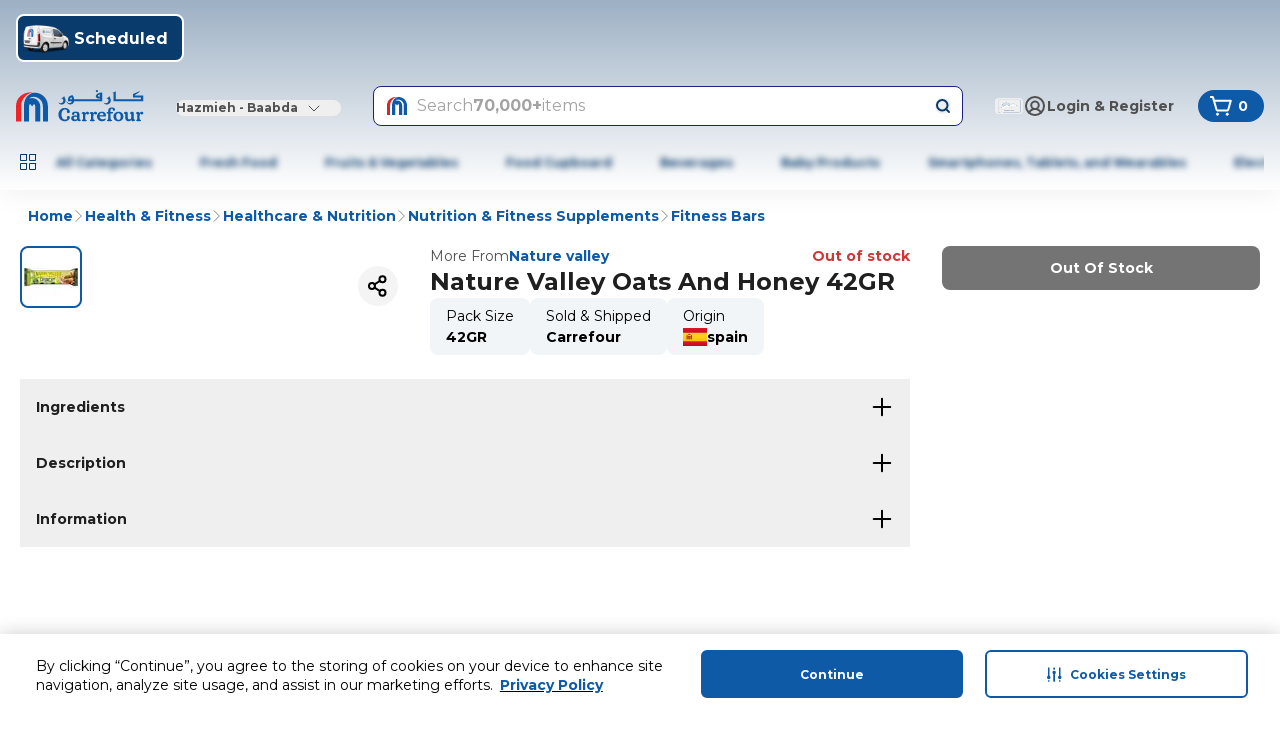

--- FILE ---
content_type: application/javascript
request_url: https://www.carrefourlebanon.com/O1rhxx/8DH6sF/KL/NOut/zqcF3y/za7D0LL66twhGhEp/aG0yU3FHKA/Yhx0clZ/4YRcB
body_size: 169297
content:
(function(){if(typeof Array.prototype.entries!=='function'){Object.defineProperty(Array.prototype,'entries',{value:function(){var index=0;const array=this;return {next:function(){if(index<array.length){return {value:[index,array[index++]],done:false};}else{return {done:true};}},[Symbol.iterator]:function(){return this;}};},writable:true,configurable:true});}}());(function(){qQ();kwk();YUk();var PE=function(){return w2.apply(this,[GB,arguments]);};var N4=function(){return xl.apply(this,[kL,arguments]);};var Ac=function(k7){var rw=k7%4;if(rw===2)rw=3;var gM=42+rw;var Eb;if(gM===42){Eb=function kE(Z4,fl){return Z4*fl;};}else if(gM===43){Eb=function NP(wR,ft){return wR+ft;};}else{Eb=function zC(C2,SD){return C2-SD;};}return Eb;};var hE=function(){return w2.apply(this,[nH,arguments]);};var pR=function sR(Fc,Xq){var mE=sR;for(Fc;Fc!=G;Fc){switch(Fc){case qT:{return ZR;}break;case L9:{Fc=G;bq.push(Sw);W2=function(Sq){return sR.apply(this,[x5,arguments]);};Pl.apply(null,[Gp,[St,wl,zt]]);bq.pop();}break;case DH:{return QR;}break;case x5:{var NE=Xq[TA];Oc.Sk=sR(hL,[NE]);while(A2(Oc.Sk.length,rW))Oc.Sk+=Oc.Sk;Fc=G;}break;case CM:{var ZP=Xq[TA];var QR=OP([],[]);var Kw=wb(ZP.length,CO);Fc+=Y;if(qO(Kw,E2)){do{QR+=ZP[Kw];Kw--;}while(qO(Kw,E2));}}break;case hL:{var DC=Xq[TA];Fc=G;var j2=OP([],[]);for(var DO=wb(DC.length,CO);qO(DO,E2);DO--){j2+=DC[DO];}return j2;}break;case DW:{var Ct=Xq[TA];gR.wk=sR(N5,[Ct]);while(A2(gR.wk.length,PT))gR.wk+=gR.wk;Fc=G;}break;case YI:{Fc=G;bq.push(Zq);At=function(f4){return sR.apply(this,[rB,arguments]);};Pl(QI,[XC,q3(q3([])),SV,Pw]);bq.pop();}break;case N5:{var YE=Xq[TA];var Ec=OP([],[]);Fc+=rB;for(var nb=wb(YE.length,CO);qO(nb,E2);nb--){Ec+=YE[nb];}return Ec;}break;case rB:{var hP=Xq[TA];Bq.Wj=sR(vQ,[hP]);while(A2(Bq.Wj.length,Hp))Bq.Wj+=Bq.Wj;Fc=G;}break;case bW:{var tt=Xq[TA];Fc=G;cV.FN=sR(CM,[tt]);while(A2(cV.FN.length,BD))cV.FN+=cV.FN;}break;case vQ:{var BE=Xq[TA];Fc+=CL;var ZR=OP([],[]);var G4=wb(BE.length,CO);if(qO(G4,E2)){do{ZR+=BE[G4];G4--;}while(qO(G4,E2));}}break;case LN:{bq.push(YR);Fc+=DW;Ww=function(Sl){return sR.apply(this,[bW,arguments]);};w2(nQ,[kD,Yb]);bq.pop();}break;case hj:{bq.push(r2);IE=function(DR){return sR.apply(this,[DW,arguments]);};Pl.apply(null,[K5,[kb,VC]]);Fc=G;bq.pop();}break;}}};var B4=function(d7){var qP='';for(var Rq=0;Rq<d7["length"];Rq++){qP+=d7[Rq]["toString"](16)["length"]===2?d7[Rq]["toString"](16):"0"["concat"](d7[Rq]["toString"](16));}return qP;};var O7=function(tE){return HH["Math"]["floor"](HH["Math"]["random"]()*tE["length"]);};var AP=function U4(LE,gO){'use strict';var jw=U4;switch(LE){case Np:{var XO=function(Yc,Xw){bq.push(vc);if(q3(I7)){for(var Jt=E2;A2(Jt,Lw[Jq]);++Jt){if(A2(Jt,qY)||MD(Jt,Pw)||MD(Jt,UV)||MD(Jt,D7)){Q2[Jt]=kq(Lw[gw]);}else{Q2[Jt]=I7[MD(typeof lD()[UO(Jl)],'undefined')?lD()[UO(CO)].apply(null,[HR,q3(q3(E2)),zP,q3(q3(CO))]):lD()[UO(E2)](XH,YR,BD,Dl)];I7+=HH[rE()[Uw(x4)](X7,OH)][lD()[UO(hC)](U5,q3([]),QE,lb)](Jt);}}}var V4=rE()[Uw(p4)].call(null,Y7,mU);for(var YC=E2;A2(YC,Yc[lD()[UO(E2)].call(null,XH,q3(E2),BD,q3(CO))]);YC++){var nR=Yc[q4(typeof FY()[Ht(hC)],'undefined')?FY()[Ht(Et)](dU,HD):FY()[Ht(bE)].call(null,Vt,gP)](YC);var nO=U2(Hl(Xw,p7),dB[rE()[Uw(wC)](bO,gW)]());Xw*=Lw[Jl];Xw&=Lw[q2];Xw+=Lw[CP];Xw&=Lw[p7];var Dt=Q2[Yc[q4(typeof FV()[vC(gw)],'undefined')?FV()[vC(CO)].apply(null,[r7,Bj,ZV,Y7,Vc]):FV()[vC(Jl)](Jq,Kc,c4,Bw,EV)](YC)];if(MD(typeof nR[Nl()[t3(tD)](IS,HR,M2)],Nl()[t3(Nt)](HQ,G2,LV))){var Uq=nR[MD(typeof Nl()[t3(w7)],OP('',[][[]]))?Nl()[t3(gw)](Rc,Z2,q3([])):Nl()[t3(tD)](IS,HR,xR)](E2);if(qO(Uq,qY)&&A2(Uq,TC)){Dt=Q2[Uq];}}if(qO(Dt,E2)){var w4=Ic(nO,I7[lD()[UO(E2)](XH,NY,BD,x4)]);Dt+=w4;Dt%=I7[lD()[UO(E2)](XH,q3(CO),BD,F4)];nR=I7[Dt];}V4+=nR;}var Rb;return bq.pop(),Rb=V4,Rb;};var C7=function(lV){var P7=[0x428a2f98,0x71374491,0xb5c0fbcf,0xe9b5dba5,0x3956c25b,0x59f111f1,0x923f82a4,0xab1c5ed5,0xd807aa98,0x12835b01,0x243185be,0x550c7dc3,0x72be5d74,0x80deb1fe,0x9bdc06a7,0xc19bf174,0xe49b69c1,0xefbe4786,0x0fc19dc6,0x240ca1cc,0x2de92c6f,0x4a7484aa,0x5cb0a9dc,0x76f988da,0x983e5152,0xa831c66d,0xb00327c8,0xbf597fc7,0xc6e00bf3,0xd5a79147,0x06ca6351,0x14292967,0x27b70a85,0x2e1b2138,0x4d2c6dfc,0x53380d13,0x650a7354,0x766a0abb,0x81c2c92e,0x92722c85,0xa2bfe8a1,0xa81a664b,0xc24b8b70,0xc76c51a3,0xd192e819,0xd6990624,0xf40e3585,0x106aa070,0x19a4c116,0x1e376c08,0x2748774c,0x34b0bcb5,0x391c0cb3,0x4ed8aa4a,0x5b9cca4f,0x682e6ff3,0x748f82ee,0x78a5636f,0x84c87814,0x8cc70208,0x90befffa,0xa4506ceb,0xbef9a3f7,0xc67178f2];var jt=0x6a09e667;var GO=0xbb67ae85;var jO=0x3c6ef372;var AR=0xa54ff53a;var zl=0x510e527f;var XY=0x9b05688c;var lq=0x1f83d9ab;var mw=0x5be0cd19;var S7=TP(lV);var Mt=S7["length"]*8;S7+=HH["String"]["fromCharCode"](0x80);var wV=S7["length"]/4+2;var gq=HH["Math"]["ceil"](wV/16);var ED=new (HH["Array"])(gq);for(var DV=0;DV<gq;DV++){ED[DV]=new (HH["Array"])(16);for(var st=0;st<16;st++){ED[DV][st]=S7["charCodeAt"](DV*64+st*4)<<24|S7["charCodeAt"](DV*64+st*4+1)<<16|S7["charCodeAt"](DV*64+st*4+2)<<8|S7["charCodeAt"](DV*64+st*4+3)<<0;}}var Lt=Mt/HH["Math"]["pow"](2,32);ED[gq-1][14]=HH["Math"]["floor"](Lt);ED[gq-1][15]=Mt;for(var Ql=0;Ql<gq;Ql++){var Z3=new (HH["Array"])(64);var sD=jt;var qR=GO;var g4=jO;var Mc=AR;var mO=zl;var wE=XY;var zD=lq;var Iw=mw;for(var vO=0;vO<64;vO++){var EO=void 0,XP=void 0,PO=void 0,El=void 0,MP=void 0,bR=void 0;if(vO<16)Z3[vO]=ED[Ql][vO];else{EO=QO(Z3[vO-15],7)^QO(Z3[vO-15],18)^Z3[vO-15]>>>3;XP=QO(Z3[vO-2],17)^QO(Z3[vO-2],19)^Z3[vO-2]>>>10;Z3[vO]=Z3[vO-16]+EO+Z3[vO-7]+XP;}XP=QO(mO,6)^QO(mO,11)^QO(mO,25);PO=mO&wE^~mO&zD;El=Iw+XP+PO+P7[vO]+Z3[vO];EO=QO(sD,2)^QO(sD,13)^QO(sD,22);MP=sD&qR^sD&g4^qR&g4;bR=EO+MP;Iw=zD;zD=wE;wE=mO;mO=Mc+El>>>0;Mc=g4;g4=qR;qR=sD;sD=El+bR>>>0;}jt=jt+sD;GO=GO+qR;jO=jO+g4;AR=AR+Mc;zl=zl+mO;XY=XY+wE;lq=lq+zD;mw=mw+Iw;}return [jt>>24&0xff,jt>>16&0xff,jt>>8&0xff,jt&0xff,GO>>24&0xff,GO>>16&0xff,GO>>8&0xff,GO&0xff,jO>>24&0xff,jO>>16&0xff,jO>>8&0xff,jO&0xff,AR>>24&0xff,AR>>16&0xff,AR>>8&0xff,AR&0xff,zl>>24&0xff,zl>>16&0xff,zl>>8&0xff,zl&0xff,XY>>24&0xff,XY>>16&0xff,XY>>8&0xff,XY&0xff,lq>>24&0xff,lq>>16&0xff,lq>>8&0xff,lq&0xff,mw>>24&0xff,mw>>16&0xff,mw>>8&0xff,mw&0xff];};var OE=function(){var Tb=E3();var L4=-1;if(Tb["indexOf"]('Trident/7.0')>-1)L4=11;else if(Tb["indexOf"]('Trident/6.0')>-1)L4=10;else if(Tb["indexOf"]('Trident/5.0')>-1)L4=9;else L4=0;return L4>=9;};var kw=function(){var Oq=tw();var mb=HH["Object"]["prototype"]["hasOwnProperty"].call(HH["Navigator"]["prototype"],'mediaDevices');var Ew=HH["Object"]["prototype"]["hasOwnProperty"].call(HH["Navigator"]["prototype"],'serviceWorker');var Q3=! !HH["window"]["browser"];var RC=typeof HH["ServiceWorker"]==='function';var LR=typeof HH["ServiceWorkerContainer"]==='function';var O3=typeof HH["frames"]["ServiceWorkerRegistration"]==='function';var bb=HH["window"]["location"]&&HH["window"]["location"]["protocol"]==='http:';var n7=Oq&&(!mb||!Ew||!RC||!Q3||!LR||!O3)&&!bb;return n7;};var tw=function(){var fE=E3();var AE=/(iPhone|iPad).*AppleWebKit(?!.*(Version|CriOS))/i["test"](fE);var sM=HH["navigator"]["platform"]==='MacIntel'&&HH["navigator"]["maxTouchPoints"]>1&&/(Safari)/["test"](fE)&&!HH["window"]["MSStream"]&&typeof HH["navigator"]["standalone"]!=='undefined';return AE||sM;};var sO=function(T7){var m7=HH["Math"]["floor"](HH["Math"]["random"]()*100000+10000);var GM=HH["String"](T7*m7);var tO=0;var Yt=[];var bc=GM["length"]>=18?true:false;while(Yt["length"]<6){Yt["push"](HH["parseInt"](GM["slice"](tO,tO+2),10));tO=bc?tO+3:tO+2;}var H7=FD(Yt);return [m7,H7];};var vq=function(C3){if(C3===null||C3===undefined){return 0;}var v3=function E4(b7){return C3["toLowerCase"]()["includes"](b7["toLowerCase"]());};var E7=0;(H3&&H3["fields"]||[])["some"](function(Hw){var ME=Hw["type"];var fw=Hw["labels"];if(fw["some"](v3)){E7=kt[ME];if(Hw["extensions"]&&Hw["extensions"]["labels"]&&Hw["extensions"]["labels"]["some"](function(hw){return C3["toLowerCase"]()["includes"](hw["toLowerCase"]());})){E7=kt[Hw["extensions"]["type"]];}return true;}return false;});return E7;};var G3=function(bD){if(bD===undefined||bD==null){return false;}var KV=function qD(IV){return bD["toLowerCase"]()===IV["toLowerCase"]();};return WR["some"](KV);};var cq=function(Fq){try{var AV=new (HH["Set"])(HH["Object"]["values"](kt));return Fq["split"](';')["some"](function(S2){var SE=S2["split"](',');var IR=HH["Number"](SE[SE["length"]-1]);return AV["has"](IR);});}catch(S3){return false;}};var ww=function(Pb){var tl='';var R3=0;if(Pb==null||HH["document"]["activeElement"]==null){return AC(C5,["elementFullId",tl,"elementIdType",R3]);}var sC=['id','name','for','placeholder','aria-label','aria-labelledby'];sC["forEach"](function(l2){if(!Pb["hasAttribute"](l2)||tl!==''&&R3!==0){return;}var b4=Pb["getAttribute"](l2);if(tl===''&&(b4!==null||b4!==undefined)){tl=b4;}if(R3===0){R3=vq(b4);}});return AC(C5,["elementFullId",tl,"elementIdType",R3]);};var kV=function(Ll){var Lq;if(Ll==null){Lq=HH["document"]["activeElement"];}else Lq=Ll;if(HH["document"]["activeElement"]==null)return -1;var YD=Lq["getAttribute"]('name');if(YD==null){var QY=Lq["getAttribute"]('id');if(QY==null)return -1;else return ZO(QY);}return ZO(YD);};var qc=function(Y3){var Ul=-1;var BC=[];if(! !Y3&&typeof Y3==='string'&&Y3["length"]>0){var Gw=Y3["split"](';');if(Gw["length"]>1&&Gw[Gw["length"]-1]===''){Gw["pop"]();}Ul=HH["Math"]["floor"](HH["Math"]["random"]()*Gw["length"]);var ND=Gw[Ul]["split"](',');for(var Qt in ND){if(!HH["isNaN"](ND[Qt])&&!HH["isNaN"](HH["parseInt"](ND[Qt],10))){BC["push"](ND[Qt]);}}}else{var vE=HH["String"](jl(1,5));var cD='1';var zq=HH["String"](jl(20,70));var RE=HH["String"](jl(100,300));var vw=HH["String"](jl(100,300));BC=[vE,cD,zq,RE,vw];}return [Ul,BC];};var QD=function(nP,Fb){var Il=typeof nP==='string'&&nP["length"]>0;var zV=!HH["isNaN"](Fb)&&(HH["Number"](Fb)===-1||QP()<HH["Number"](Fb));if(!(Il&&zV)){return false;}var XV='^([a-fA-F0-9]{31,32})$';return nP["search"](XV)!==-1;};var AY=function(Wb,l7,S4){var KE;do{KE=rP(DT,[Wb,l7]);}while(MD(Ic(KE,S4),E2));return KE;};var ht=function(GC){var lx=tw(GC);bq.push(B8);var KY=HH[rE()[Uw(Wz)](l8,US)][Nl()[t3(Jl)].apply(null,[CJ,q2,Et])][rE()[Uw(G1)].apply(null,[qJ,Xk])].call(HH[rE()[Uw(dz)](Mv,Wv)][Nl()[t3(Jl)](CJ,q2,A1)],Nl()[t3(Kx)](hA,rX,q3(q3({}))));var nK=HH[MD(typeof rE()[Uw(Kx)],OP([],[][[]]))?rE()[Uw(Jq)].call(null,Yx,mx):rE()[Uw(Wz)](l8,US)][Nl()[t3(Jl)].call(null,CJ,q2,Q6)][rE()[Uw(G1)](qJ,Xk)].call(HH[rE()[Uw(dz)](Mv,Wv)][Nl()[t3(Jl)].apply(null,[CJ,q2,Q6])],lD()[UO(A1)](IU,q3(q3(E2)),wJ,cs));var Og=q3(q3(HH[q4(typeof FY()[Ht(bO)],OP([],[][[]]))?FY()[Ht(ZV)](TT,l1):FY()[Ht(bE)](Gs,In)][q4(typeof Nl()[t3(Kv)],'undefined')?Nl()[t3(Yb)](wj,sx,G8):Nl()[t3(gw)].apply(null,[N0,Hr,HR])]));var Ug=MD(typeof HH[gx()[Oh(Wz)].apply(null,[G8,QJ,FX,cr,rz,q3({})])],Nl()[t3(Nt)].apply(null,[Cg,G2,q3(CO)]));var Qm=MD(typeof HH[MD(typeof lD()[UO(Yb)],'undefined')?lD()[UO(CO)](Cd,Vf,ZY,hC):lD()[UO(m6)](Tr,Bm,fX,q3(q3({})))],Nl()[t3(Nt)](Cg,G2,Dl));var Fs=MD(typeof HH[MD(typeof FY()[Ht(ZV)],OP('',[][[]]))?FY()[Ht(bE)](RX,bJ):FY()[Ht(Yb)].apply(null,[A0,wh])][lD()[UO(bO)].call(null,fI,HR,C0,m6)],Nl()[t3(Nt)](Cg,G2,Ag));var Bs=HH[FY()[Ht(ZV)](TT,l1)][rE()[Uw(YR)](Bd,nT)]&&MD(HH[FY()[Ht(ZV)](TT,l1)][rE()[Uw(YR)](Bd,nT)][Nl()[t3(dz)].apply(null,[qn,L0,q3(CO)])],rE()[Uw(g6)](Vh,kQ));var Rn=lx&&(q3(KY)||q3(nK)||q3(Ug)||q3(Og)||q3(Qm)||q3(Fs))&&q3(Bs);var bg;return bq.pop(),bg=Rn,bg;};var nm=function(jn){bq.push(Gv);var w1;return w1=MJ()[Nl()[t3(Qx)].apply(null,[BH,Lv,kD])](function sK(mv){bq.push(Pr);while(CO)switch(mv[Nl()[t3(Q8)](RU,g6,LV)]=mv[q4(typeof FV()[vC(p7)],OP(rE()[Uw(p4)].call(null,Y7,d9),[][[]]))?FV()[vC(Et)](q3(q3({})),Zq,gw,Wg,hY):FV()[vC(Jl)].apply(null,[m6,Xz,Zx,g6,GX])]){case E2:if(Od(lD()[UO(zt)].call(null,Ij,p4,IX,q3(q3(CO))),HH[FY()[Ht(dz)].call(null,St,mm)])){mv[FV()[vC(Et)](xX,Zq,gw,gw,hY)]=bE;break;}{var Nx;return Nx=mv[Nl()[t3(Pw)].call(null,Yk,Cf,AK)](q4(typeof Nl()[t3(bO)],'undefined')?Nl()[t3(Bw)](qI,G8,Nt):Nl()[t3(gw)](fY,mg,Cn),null),bq.pop(),Nx;}case dB[q4(typeof lD()[UO(LV)],OP([],[][[]]))?lD()[UO(sh)].call(null,PQ,q3(CO),l8,Kv):lD()[UO(CO)](Cv,q3(CO),Gh,g6)]():{var VK;return VK=mv[MD(typeof Nl()[t3(h8)],OP('',[][[]]))?Nl()[t3(gw)](fX,cs,G1):Nl()[t3(Pw)](Yk,Cf,kD)](Nl()[t3(Bw)](qI,G8,zt),HH[FY()[Ht(dz)](St,mm)][lD()[UO(zt)].apply(null,[Ij,q3({}),IX,qY])][SJ()[cz(q2)].apply(null,[Lg,pK,Wv,br])](jn)),bq.pop(),VK;}case dB[Nl()[t3(YR)].call(null,M5,x4,sh)]():case lD()[UO(Qx)].call(null,Jp,E1,G8,wC):{var mX;return mX=mv[FY()[Ht(Dl)](EM,L0)](),bq.pop(),mX;}}bq.pop();},null,null,null,HH[Nl()[t3(rJ)].call(null,d4,zt,A1)]),bq.pop(),w1;};var Wn=function(){if(q3(bI)){}else if(q3(q3(bI))){return function R1(UK){bq.push(JX);var Pn=HH[Nl()[t3(G1)](VD,rx,Hh)](UK[FY()[Ht(YR)](Vl,TC)]);var U8=HH[Nl()[t3(G1)].apply(null,[VD,rx,F4])](E3());var YJ=P0();var Lx=OP(OP(Hs(Pn),YJ),Hs(U8));var Nn=[Lx,YJ];var Yn;return Yn=Nn[q4(typeof FY()[Ht(bE)],'undefined')?FY()[Ht(XK)].call(null,D2,Zg):FY()[Ht(bE)](bO,dd)](FY()[Ht(g6)].call(null,dK,Sh)),bq.pop(),Yn;};}else{}};var Fv=function(){bq.push(pm);try{var z6=bq.length;var xJ=q3(q3(TA));var Hg=D0();var KK=Mh()[lD()[UO(rJ)].apply(null,[fg,Bh,Bg,p7])](new (HH[MD(typeof FV()[vC(q2)],OP([],[][[]]))?FV()[vC(Jl)](tD,Xn,cK,L8,Nz):FV()[vC(hC)].apply(null,[fd,b8,q2,h8,mm])])(FY()[Ht(m6)](xw,Q6),Nl()[t3(zt)].apply(null,[fP,xs,q3(E2)])),FY()[Ht(LJ)](pJ,Rf));var s8=D0();var rY=wb(s8,Hg);var Wh;return Wh=AC(C5,[FY()[Ht(Cn)](gm,OJ),KK,MD(typeof rE()[Uw(dg)],OP([],[][[]]))?rE()[Uw(Jq)](js,t6):rE()[Uw(LJ)].call(null,GX,pD),rY]),bq.pop(),Wh;}catch(F0){bq.splice(wb(z6,CO),Infinity,pm);var Mn;return bq.pop(),Mn={},Mn;}bq.pop();};var Mh=function(){bq.push(CK);var pX=HH[Nl()[t3(q8)](jd,Lg,q3(q3(E2)))][MD(typeof gx()[Oh(Jl)],'undefined')?gx()[Oh(rz)](JK,Ad,dx,qd,g8,rJ):gx()[Oh(G2)].call(null,wC,lh,bv,Mv,ZV,q3(q3([])))]?HH[Nl()[t3(q8)](jd,Lg,q3(CO))][gx()[Oh(G2)](Wg,lh,bv,ZV,ZV,G8)]:kq(CO);var Vg=HH[Nl()[t3(q8)].call(null,jd,Lg,EJ)][FY()[Ht(q8)](gJ,GX)]?HH[Nl()[t3(q8)].call(null,jd,Lg,Et)][FY()[Ht(q8)](gJ,GX)]:kq(CO);var mK=HH[FY()[Ht(dz)](gX,mm)][Tm()[v8(p4)](bv,E2,rz,UV)]?HH[MD(typeof FY()[Ht(tD)],OP('',[][[]]))?FY()[Ht(bE)].apply(null,[hx,K1]):FY()[Ht(dz)](gX,mm)][Tm()[v8(p4)].apply(null,[bv,E2,rz,L8])]:kq(CO);var Ir=HH[FY()[Ht(dz)](gX,mm)][Nl()[t3(kD)](xU,Vh,P1)]?HH[FY()[Ht(dz)].apply(null,[gX,mm])][Nl()[t3(kD)].apply(null,[xU,Vh,dg])]():kq(CO);var fJ=HH[FY()[Ht(dz)](gX,mm)][rE()[Uw(q8)](Ag,hm)]?HH[MD(typeof FY()[Ht(q8)],OP('',[][[]]))?FY()[Ht(bE)].call(null,N6,Fd):FY()[Ht(dz)].call(null,gX,mm)][rE()[Uw(q8)](Ag,hm)]:kq(Lw[gw]);var Oz=kq(CO);var zK=[rE()[Uw(p4)](Y7,nr),Oz,SJ()[cz(CP)](q2,Jq,H8,GX),rP(GH,[]),fh(YS,[]),fh(Ck,[]),fh(Np,[]),rP(KS,[]),fh(xH,[]),pX,Vg,mK,Ir,fJ];var Kh;return Kh=zK[q4(typeof FY()[Ht(Bg)],OP([],[][[]]))?FY()[Ht(XK)](Ux,Zg):FY()[Ht(bE)](Jm,Of)](Kg()[sv(E2)].apply(null,[CO,rX,WJ,Dl,W8])),bq.pop(),Kh;};var c6=function(){bq.push(Hx);var MK;return MK=fh(XI,[HH[FY()[Ht(ZV)].call(null,nw,l1)]]),bq.pop(),MK;};var K6=function(){var lX=[U0,rh];var Ex=Om(Sr);bq.push(kb);if(q4(Ex,q3({}))){try{var FK=bq.length;var f1=q3(bI);var c8=HH[rE()[Uw(wm)].call(null,WJ,Ng)](Ex)[rE()[Uw(xX)](LV,K8)](Nl()[t3(Ag)](zh,SX,q3(E2)));if(qO(c8[lD()[UO(E2)](EK,Z6,BD,CO)],gw)){var HK=HH[rE()[Uw(rz)](Mm,xg)](c8[bE],ZV);HK=HH[lD()[UO(P1)](GD,q3(q3({})),xR,Jl)](HK)?U0:HK;lX[E2]=HK;}}catch(Xg){bq.splice(wb(FK,CO),Infinity,kb);}}var d1;return bq.pop(),d1=lX,d1;};var w0=function(){var BX=[kq(CO),kq(CO)];bq.push(jg);var kz=Om(Ix);if(q4(kz,q3({}))){try{var Wf=bq.length;var m8=q3({});var x6=HH[rE()[Uw(wm)](WJ,LD)](kz)[MD(typeof rE()[Uw(Nt)],'undefined')?rE()[Uw(Jq)].call(null,fX,T0):rE()[Uw(xX)].call(null,LV,MR)](Nl()[t3(Ag)](Vt,SX,Mv));if(qO(x6[lD()[UO(E2)].apply(null,[V2,L8,BD,Dl])],Lw[Mv])){var tg=HH[rE()[Uw(rz)](Mm,Cw)](x6[CO],ZV);var Lf=HH[q4(typeof rE()[Uw(LV)],OP('',[][[]]))?rE()[Uw(rz)](Mm,Cw):rE()[Uw(Jq)](sr,vd)](x6[Jq],Lw[Nt]);tg=HH[lD()[UO(P1)](rb,Vf,xR,Nt)](tg)?kq(CO):tg;Lf=HH[lD()[UO(P1)].call(null,rb,q2,xR,Cn)](Lf)?kq(CO):Lf;BX=[Lf,tg];}}catch(k6){bq.splice(wb(Wf,CO),Infinity,jg);}}var bs;return bq.pop(),bs=BX,bs;};var Ud=function(){bq.push(qm);var Ws=rE()[Uw(p4)].apply(null,[Y7,sY]);var k0=Om(Ix);if(k0){try{var E8=bq.length;var bX=q3([]);var PK=HH[rE()[Uw(wm)](WJ,M6)](k0)[q4(typeof rE()[Uw(Q8)],'undefined')?rE()[Uw(xX)].call(null,LV,Is):rE()[Uw(Jq)].call(null,Xm,gK)](Nl()[t3(Ag)](Pv,SX,SV));Ws=PK[E2];}catch(kd){bq.splice(wb(E8,CO),Infinity,qm);}}var Tn;return bq.pop(),Tn=Ws,Tn;};var D6=function(){var rd=Om(Ix);bq.push(Ns);if(rd){try{var lf=bq.length;var Tf=q3([]);var dv=HH[rE()[Uw(wm)](WJ,WD)](rd)[rE()[Uw(xX)](LV,th)](q4(typeof Nl()[t3(Wg)],OP('',[][[]]))?Nl()[t3(Ag)](Bx,SX,x4):Nl()[t3(gw)](IX,Xz,px));if(qO(dv[lD()[UO(E2)].call(null,JJ,Kv,BD,Ag)],p7)){var xK=HH[rE()[Uw(rz)].call(null,Mm,Sw)](dv[CP],Lw[Nt]);var cx;return cx=HH[lD()[UO(P1)].apply(null,[s2,q3(q3([])),xR,qY])](xK)||MD(xK,kq(CO))?kq(CO):xK,bq.pop(),cx;}}catch(Dv){bq.splice(wb(lf,CO),Infinity,Ns);var Dn;return bq.pop(),Dn=kq(CO),Dn;}}var j1;return bq.pop(),j1=kq(CO),j1;};var ZJ=function(jv,Sm){bq.push(DK);for(var hK=E2;A2(hK,Sm[lD()[UO(E2)].apply(null,[T6,p7,BD,m6])]);hK++){var n8=Sm[hK];n8[rE()[Uw(G2)].call(null,wJ,Js)]=n8[rE()[Uw(G2)](wJ,Js)]||q3(bI);n8[gx()[Oh(Jq)](qY,Jm,Ls,G8,x4,CP)]=q3(q3({}));if(Od(q4(typeof rE()[Uw(Jq)],OP('',[][[]]))?rE()[Uw(fx)].apply(null,[Dd,Jb]):rE()[Uw(Jq)](N8,vh),n8))n8[Nl()[t3(qd)](H2,Hh,Qx)]=q3(q3([]));HH[rE()[Uw(Wz)].apply(null,[l8,sl])][Nl()[t3(Wz)].call(null,En,k8,q3(q3(E2)))](jv,H0(n8[FY()[Ht(Ag)](gt,zt)]),n8);}bq.pop();};var Nv=function(S8,O8,An){bq.push(bm);if(O8)ZJ(S8[Nl()[t3(Jl)].call(null,m4,q2,sh)],O8);if(An)ZJ(S8,An);HH[rE()[Uw(Wz)].apply(null,[l8,Ol])][Nl()[t3(Wz)](hV,k8,q3({}))](S8,Nl()[t3(Jl)](m4,q2,xR),AC(C5,[q4(typeof Nl()[t3(ZV)],OP('',[][[]]))?Nl()[t3(qd)].apply(null,[P3,Hh,L8]):Nl()[t3(gw)](Ts,qs,q6),q3(q3(TA))]));var XJ;return bq.pop(),XJ=S8,XJ;};var H0=function(If){bq.push(Nd);var kh=jX(If,gx()[Oh(CO)].apply(null,[wC,mm,Nq,Et,q2,NY]));var vz;return vz=s6(FV()[vC(CP)](CO,Nq,q2,Bg,Ts),Jx(kh))?kh:HH[rE()[Uw(x4)].apply(null,[X7,rc])](kh),bq.pop(),vz;};var jX=function(S0,Cr){bq.push(NK);if(QX(rE()[Uw(Nt)](TC,ZK),Jx(S0))||q3(S0)){var kJ;return bq.pop(),kJ=S0,kJ;}var J1=S0[HH[MD(typeof lD()[UO(E2)],OP([],[][[]]))?lD()[UO(CO)](nz,q3(q3({})),LX,Wz):lD()[UO(p7)].apply(null,[Sx,Kv,fx,q3(q3(E2))])][rE()[Uw(JK)](br,Jb)]];if(q4(H1(E2),J1)){var Fz=J1.call(S0,Cr||Tm()[v8(E2)](bz,hY,CP,Bw));if(QX(rE()[Uw(Nt)](TC,ZK),Jx(Fz))){var Wx;return bq.pop(),Wx=Fz,Wx;}throw new (HH[q4(typeof rE()[Uw(Jq)],OP('',[][[]]))?rE()[Uw(w7)].call(null,bE,R2):rE()[Uw(Jq)](Ln,EX)])(FY()[Ht(px)](Xc,c4));}var Gr;return Gr=(MD(gx()[Oh(CO)](rX,mm,bx,CP,q2,LJ),Cr)?HH[rE()[Uw(x4)](X7,dC)]:HH[rE()[Uw(UV)](lJ,Tx)])(S0),bq.pop(),Gr;};var Zs=function(cm){if(q3(cm)){Kn=Q6;qf=Bd;I1=tD;Ch=Lw[xX];NJ=pK;Id=pK;fv=pK;Vs=pK;cn=pK;}};var cg=function(){bq.push(Eh);RK=rE()[Uw(p4)](Y7,bz);kf=E2;fm=E2;hr=E2;Zn=MD(typeof rE()[Uw(Kv)],OP('',[][[]]))?rE()[Uw(Jq)].call(null,Sg,B6):rE()[Uw(p4)](Y7,bz);d6=E2;Vm=dB[Nl()[t3(br)].apply(null,[Rl,Eg,q6])]();gd=Lw[CO];JY=rE()[Uw(p4)](Y7,bz);bq.pop();qg=E2;FJ=E2;GJ=Lw[CO];Fg=E2;CX=E2;mz=E2;};var L6=function(){bq.push(Lm);KX=E2;p6=rE()[Uw(p4)](Y7,Un);wK={};rv=rE()[Uw(p4)](Y7,Un);rn=E2;bq.pop();Jh=E2;};var jJ=function(Gd,hJ,zg){bq.push(Nf);try{var Nr=bq.length;var W0=q3(q3(TA));var Ms=E2;var Qs=q3([]);if(q4(hJ,CO)&&qO(fm,I1)){if(q3(Hn[gx()[Oh(Kv)](pK,tD,Nm,pK,fx,tD)])){Qs=q3(q3([]));Hn[gx()[Oh(Kv)](E0,tD,Nm,E2,fx,Bm)]=q3(q3({}));}var vg;return vg=AC(C5,[lD()[UO(kx)].apply(null,[Mw,r7,Yr,r7]),Ms,FY()[Ht(F4)].apply(null,[vV,G2]),Qs,FY()[Ht(E1)](HV,Mv),kf]),bq.pop(),vg;}if(MD(hJ,CO)&&A2(kf,qf)||q4(hJ,CO)&&A2(fm,I1)){var Rx=Gd?Gd:HH[FY()[Ht(ZV)](LC,l1)][q4(typeof lD()[UO(xX)],OP('',[][[]]))?lD()[UO(Av)].call(null,b3,zt,k1,q3(q3([]))):lD()[UO(CO)].call(null,As,AK,Q6,E2)];var m1=kq(Lw[gw]);var Vd=kq(CO);if(Rx&&Rx[rE()[Uw(px)](dY,Gb)]&&Rx[Kg()[sv(Lm)](Jl,fx,BD,rJ,Ds)]){m1=HH[rE()[Uw(M2)].apply(null,[ws,mV])][FV()[vC(Wz)](Hh,R8,Jl,Ag,xs)](Rx[rE()[Uw(px)].call(null,dY,Gb)]);Vd=HH[rE()[Uw(M2)].call(null,ws,mV)][FV()[vC(Wz)].call(null,q3({}),R8,Jl,Q8,xs)](Rx[Kg()[sv(Lm)](Jl,Hh,BD,Lm,Ds)]);}else if(Rx&&Rx[FY()[Ht(NY)].call(null,dR,EJ)]&&Rx[q4(typeof Nl()[t3(bE)],OP([],[][[]]))?Nl()[t3(F4)](j7,Kx,Q6):Nl()[t3(gw)].apply(null,[wg,hd,q3(q3({}))])]){m1=HH[rE()[Uw(M2)](ws,mV)][FV()[vC(Wz)](lb,R8,Jl,Y7,xs)](Rx[MD(typeof FY()[Ht(Wz)],OP([],[][[]]))?FY()[Ht(bE)](B8,Y7):FY()[Ht(NY)].call(null,dR,EJ)]);Vd=HH[rE()[Uw(M2)].call(null,ws,mV)][MD(typeof FV()[vC(Lm)],OP(rE()[Uw(p4)](Y7,xU),[][[]]))?FV()[vC(Jl)].call(null,Jq,A0,Fd,xz,rx):FV()[vC(Wz)](p4,R8,Jl,CP,xs)](Rx[Nl()[t3(F4)].call(null,j7,Kx,r7)]);}var Jd=Rx[lD()[UO(QE)](I3,Y7,Ts,Cn)];if(s6(Jd,null))Jd=Rx[rE()[Uw(r7)](hC,v6)];var Ov=kV(Jd);Ms=wb(D0(),zg);var Z1=(q4(typeof rE()[Uw(Kv)],'undefined')?rE()[Uw(p4)](Y7,xU):rE()[Uw(Jq)](Zh,Us))[lD()[UO(G2)].call(null,cc,br,hC,dz)](Fg,q4(typeof FY()[Ht(sh)],'undefined')?FY()[Ht(QE)](YO,HR):FY()[Ht(bE)].call(null,MX,kb))[lD()[UO(G2)](cc,Pw,hC,E2)](hJ,FY()[Ht(QE)](YO,HR))[lD()[UO(G2)](cc,g6,hC,lb)](Ms,FY()[Ht(QE)](YO,HR))[lD()[UO(G2)](cc,M2,hC,rX)](m1,FY()[Ht(QE)](YO,HR))[lD()[UO(G2)](cc,Xh,hC,rz)](Vd);if(q4(hJ,CO)){Z1=rE()[Uw(p4)].apply(null,[Y7,xU])[lD()[UO(G2)](cc,br,hC,L8)](Z1,FY()[Ht(QE)].call(null,YO,HR))[lD()[UO(G2)](cc,ng,hC,zt)](Ov);var Km=QX(typeof Rx[MD(typeof SJ()[cz(gw)],'undefined')?SJ()[cz(p7)](tf,p0,Zd,E1):SJ()[cz(Et)].apply(null,[A1,Jl,Zr,xz])],lD()[UO(Et)](lc,w7,j6,q3(CO)))?Rx[SJ()[cz(Et)](A1,Jl,Zr,q8)]:Rx[Nl()[t3(E1)](qs,zs,Vf)];if(QX(Km,null)&&q4(Km,CO))Z1=rE()[Uw(p4)](Y7,xU)[lD()[UO(G2)].apply(null,[cc,q3(E2),hC,EJ])](Z1,FY()[Ht(QE)](YO,HR))[lD()[UO(G2)](cc,q3(CO),hC,br)](Km);}if(QX(typeof Rx[rE()[Uw(fd)].call(null,kx,IC)],lD()[UO(Et)](lc,rJ,j6,q3(q3(E2))))&&MD(Rx[rE()[Uw(fd)](kx,IC)],q3(bI)))Z1=rE()[Uw(p4)](Y7,xU)[q4(typeof lD()[UO(Jq)],OP('',[][[]]))?lD()[UO(G2)](cc,Wz,hC,zt):lD()[UO(CO)].call(null,Qn,q3(q3(E2)),B1,Jq)](Z1,MD(typeof lD()[UO(xX)],OP('',[][[]]))?lD()[UO(CO)].call(null,OX,w7,YK,q3(q3([]))):lD()[UO(lb)](NC,lb,F4,Bw));Z1=rE()[Uw(p4)](Y7,xU)[lD()[UO(G2)].call(null,cc,rz,hC,qY)](Z1,MD(typeof Kg()[sv(pK)],'undefined')?Kg()[sv(ZV)].apply(null,[N6,Et,HJ,Y7,jz]):Kg()[sv(E2)].apply(null,[CO,Vf,WJ,q3({}),Gs]));hr=OP(OP(OP(OP(OP(hr,Fg),hJ),Ms),m1),Vd);RK=OP(RK,Z1);}if(MD(hJ,CO))kf++;else fm++;Fg++;var AX;return AX=AC(C5,[lD()[UO(kx)](Mw,wC,Yr,q3(CO)),Ms,FY()[Ht(F4)](vV,G2),Qs,FY()[Ht(E1)](HV,Mv),kf]),bq.pop(),AX;}catch(QK){bq.splice(wb(Nr,CO),Infinity,Nf);}bq.pop();};var J6=function(Ez,hz,Gn){bq.push(l6);try{var xd=bq.length;var IJ=q3(q3(TA));var M0=Ez?Ez:HH[MD(typeof FY()[Ht(qd)],OP([],[][[]]))?FY()[Ht(bE)].apply(null,[jx,F1]):FY()[Ht(ZV)].call(null,cY,l1)][lD()[UO(Av)](U1,w7,k1,zt)];var Ff=E2;var Ox=kq(dB[Nl()[t3(fd)].call(null,Xd,Ks,rJ)]());var H6=CO;var lv=q3([]);if(qO(rn,Kn)){if(q3(Hn[MD(typeof gx()[Oh(ZV)],'undefined')?gx()[Oh(rz)].apply(null,[dz,zr,CK,r7,Bw,q2]):gx()[Oh(Kv)](NY,tD,fK,Bw,fx,Wz)])){lv=q3(q3([]));Hn[gx()[Oh(Kv)](Bh,tD,fK,q3({}),fx,SV)]=q3(q3(bI));}var mh;return mh=AC(C5,[MD(typeof lD()[UO(Bw)],'undefined')?lD()[UO(CO)](ph,qd,b6,L8):lD()[UO(kx)].apply(null,[vn,dg,Yr,EJ]),Ff,Nl()[t3(NY)].call(null,Tl,dg,cs),Ox,MD(typeof FY()[Ht(CP)],OP([],[][[]]))?FY()[Ht(bE)](T1,qY):FY()[Ht(F4)](WP,G2),lv]),bq.pop(),mh;}if(A2(rn,Kn)&&M0&&q4(M0[lD()[UO(Yr)].call(null,Qg,w7,gs,Vf)],undefined)){Ox=M0[lD()[UO(Yr)](Qg,CO,gs,q3(q3(E2)))];var Xs=M0[MD(typeof rE()[Uw(x4)],OP('',[][[]]))?rE()[Uw(Jq)](qK,Z6):rE()[Uw(br)](Y0,bx)];var n6=M0[q4(typeof rE()[Uw(Bm)],'undefined')?rE()[Uw(F4)](Zg,Xr):rE()[Uw(Jq)].apply(null,[jr,jh])]?CO:E2;var Sn=M0[FY()[Ht(ng)](Nz,BD)]?CO:E2;var ZX=M0[lD()[UO(SV)].apply(null,[Bn,xz,z0,LJ])]?CO:Lw[CO];var sg=M0[Nl()[t3(ng)].call(null,g0,Vr,LV)]?CO:E2;var sX=OP(OP(OP(pg(n6,p7),pg(Sn,gw)),pg(ZX,bE)),sg);Ff=wb(D0(),Gn);var vY=kV(null);var Wr=E2;if(Xs&&Ox){if(q4(Xs,E2)&&q4(Ox,E2)&&q4(Xs,Ox))Ox=kq(CO);else Ox=q4(Ox,E2)?Ox:Xs;}if(MD(Sn,E2)&&MD(ZX,E2)&&MD(sg,Lw[CO])&&rg(Ox,qY)){if(MD(hz,Jq)&&qO(Ox,qY)&&LK(Ox,SX))Ox=kq(bE);else if(qO(Ox,EJ)&&LK(Ox,Lw[xR]))Ox=kq(Lw[bE]);else if(qO(Ox,wh)&&LK(Ox,hd))Ox=kq(dB[Kg()[sv(Mv)](Jq,Cz,dz,q8,X8)]());else Ox=kq(bE);}if(q4(vY,Iv)){Br=E2;Iv=vY;}else Br=OP(Br,Lw[gw]);var XX=Gg(Ox);if(MD(XX,E2)){var c0=rE()[Uw(p4)].apply(null,[Y7,tm])[q4(typeof lD()[UO(ZV)],'undefined')?lD()[UO(G2)](gK,cs,hC,EJ):lD()[UO(CO)].call(null,U1,p4,X7,vv)](rn,FY()[Ht(QE)](GP,HR))[lD()[UO(G2)](gK,br,hC,cr)](hz,FY()[Ht(QE)](GP,HR))[lD()[UO(G2)].apply(null,[gK,Jq,hC,p7])](Ff,FY()[Ht(QE)].call(null,GP,HR))[lD()[UO(G2)].apply(null,[gK,HR,hC,Dl])](Ox,FY()[Ht(QE)].call(null,GP,HR))[lD()[UO(G2)](gK,q3(CO),hC,D7)](Wr,FY()[Ht(QE)](GP,HR))[lD()[UO(G2)](gK,q3(CO),hC,Lm)](sX,FY()[Ht(QE)](GP,HR))[q4(typeof lD()[UO(Ag)],OP('',[][[]]))?lD()[UO(G2)](gK,Et,hC,pK):lD()[UO(CO)].apply(null,[sJ,Q6,Is,h8])](vY);if(q4(typeof M0[rE()[Uw(fd)](kx,QV)],lD()[UO(Et)](C6,Wg,j6,Jq))&&MD(M0[rE()[Uw(fd)].apply(null,[kx,QV])],q3(q3(TA))))c0=rE()[Uw(p4)](Y7,tm)[lD()[UO(G2)].call(null,gK,q3(q3(E2)),hC,Xh)](c0,MD(typeof Kg()[sv(Wz)],OP(rE()[Uw(p4)](Y7,tm),[][[]]))?Kg()[sv(ZV)].apply(null,[mm,p4,Gm,Mv,Xz]):Kg()[sv(wC)](bE,cs,TJ,Z6,T8));c0=(MD(typeof rE()[Uw(E2)],OP('',[][[]]))?rE()[Uw(Jq)].call(null,b1,H8):rE()[Uw(p4)](Y7,tm))[lD()[UO(G2)].apply(null,[gK,p4,hC,EJ])](c0,Kg()[sv(E2)].call(null,CO,q2,WJ,x4,nv));rv=OP(rv,c0);Jh=OP(OP(OP(OP(OP(OP(Jh,rn),hz),Ff),Ox),sX),vY);}else H6=E2;}if(H6&&M0&&M0[q4(typeof lD()[UO(g6)],'undefined')?lD()[UO(Yr)].call(null,Qg,Y7,gs,px):lD()[UO(CO)].apply(null,[I6,Vf,Um,q3(q3(E2))])]){rn++;}var TX;return TX=AC(C5,[q4(typeof lD()[UO(Dl)],OP('',[][[]]))?lD()[UO(kx)](vn,xz,Yr,NY):lD()[UO(CO)](J8,Xh,P6,cr),Ff,Nl()[t3(NY)](Tl,dg,Ag),Ox,FY()[Ht(F4)](WP,G2),lv]),bq.pop(),TX;}catch(kK){bq.splice(wb(xd,CO),Infinity,l6);}bq.pop();};var ln=function(Ih,Ig,Tv,C8,r0){bq.push(nx);try{var Cs=bq.length;var qr=q3({});var BJ=q3(q3(TA));var Sf=E2;var fs=rE()[Uw(Et)](k1,Sw);var xr=Tv;var G0=C8;if(MD(Ig,CO)&&A2(qg,Id)||q4(Ig,CO)&&A2(FJ,fv)){var cJ=Ih?Ih:HH[FY()[Ht(ZV)].call(null,JP,l1)][lD()[UO(Av)](L3,Et,k1,q3(q3({})))];var Rh=kq(CO),VX=kq(CO);if(cJ&&cJ[q4(typeof rE()[Uw(bO)],OP('',[][[]]))?rE()[Uw(px)](dY,Nc):rE()[Uw(Jq)](Dx,Ah)]&&cJ[Kg()[sv(Lm)](Jl,G1,BD,Jq,rs)]){Rh=HH[rE()[Uw(M2)](ws,Ft)][FV()[vC(Wz)](q3(q3({})),Yv,Jl,tD,xs)](cJ[rE()[Uw(px)](dY,Nc)]);VX=HH[MD(typeof rE()[Uw(Wg)],'undefined')?rE()[Uw(Jq)].apply(null,[D1,sd]):rE()[Uw(M2)](ws,Ft)][q4(typeof FV()[vC(pK)],'undefined')?FV()[vC(Wz)](D7,Yv,Jl,m6,xs):FV()[vC(Jl)].apply(null,[NY,R0,Hx,YR,F8])](cJ[Kg()[sv(Lm)](Jl,bO,BD,q3(q3([])),rs)]);}else if(cJ&&cJ[FY()[Ht(NY)](EE,EJ)]&&cJ[Nl()[t3(F4)](K7,Kx,D7)]){Rh=HH[rE()[Uw(M2)](ws,Ft)][FV()[vC(Wz)](q3(E2),Yv,Jl,ZV,xs)](cJ[FY()[Ht(NY)](EE,EJ)]);VX=HH[rE()[Uw(M2)](ws,Ft)][FV()[vC(Wz)].call(null,q3(q3([])),Yv,Jl,Jq,xs)](cJ[Nl()[t3(F4)].apply(null,[K7,Kx,Bh])]);}else if(cJ&&cJ[lD()[UO(L8)](V0,h8,Qx,JK)]&&MD(jf(cJ[lD()[UO(L8)](V0,Bh,Qx,JK)]),rE()[Uw(Nt)](TC,qX))){if(rg(cJ[lD()[UO(L8)].apply(null,[V0,E0,Qx,hC])][lD()[UO(E2)].apply(null,[wz,D7,BD,px])],E2)){var Mg=cJ[lD()[UO(L8)](V0,tD,Qx,bO)][E2];if(Mg&&Mg[rE()[Uw(px)](dY,Nc)]&&Mg[Kg()[sv(Lm)].call(null,Jl,rz,BD,cs,rs)]){Rh=HH[rE()[Uw(M2)](ws,Ft)][FV()[vC(Wz)](lb,Yv,Jl,G8,xs)](Mg[MD(typeof rE()[Uw(CP)],OP([],[][[]]))?rE()[Uw(Jq)](Lz,In):rE()[Uw(px)].apply(null,[dY,Nc])]);VX=HH[rE()[Uw(M2)](ws,Ft)][FV()[vC(Wz)](Vf,Yv,Jl,xz,xs)](Mg[Kg()[sv(Lm)].call(null,Jl,QE,BD,UV,rs)]);}else if(Mg&&Mg[q4(typeof FY()[Ht(qd)],OP('',[][[]]))?FY()[Ht(NY)].apply(null,[EE,EJ]):FY()[Ht(bE)](p8,lm)]&&Mg[Nl()[t3(F4)].call(null,K7,Kx,q3(q3([])))]){Rh=HH[q4(typeof rE()[Uw(kx)],OP('',[][[]]))?rE()[Uw(M2)](ws,Ft):rE()[Uw(Jq)](R6,rr)][FV()[vC(Wz)](Lm,Yv,Jl,M2,xs)](Mg[q4(typeof FY()[Ht(r7)],OP([],[][[]]))?FY()[Ht(NY)].apply(null,[EE,EJ]):FY()[Ht(bE)].call(null,jm,Qd)]);VX=HH[rE()[Uw(M2)](ws,Ft)][FV()[vC(Wz)](G2,Yv,Jl,xz,xs)](Mg[Nl()[t3(F4)](K7,Kx,q3(E2))]);}fs=Nl()[t3(p7)](Cq,zv,hC);}else{BJ=q3(q3(bI));}}if(q3(BJ)){Sf=wb(D0(),r0);var Qv=rE()[Uw(p4)](Y7,mA)[lD()[UO(G2)](Dq,kx,hC,JK)](mz,FY()[Ht(QE)].apply(null,[Nw,HR]))[lD()[UO(G2)](Dq,HR,hC,UV)](Ig,MD(typeof FY()[Ht(G8)],'undefined')?FY()[Ht(bE)](Md,P8):FY()[Ht(QE)](Nw,HR))[lD()[UO(G2)](Dq,bO,hC,q3(q3(E2)))](Sf,FY()[Ht(QE)](Nw,HR))[lD()[UO(G2)](Dq,Av,hC,G2)](Rh,FY()[Ht(QE)].apply(null,[Nw,HR]))[lD()[UO(G2)].call(null,Dq,w7,hC,dg)](VX,FY()[Ht(QE)](Nw,HR))[lD()[UO(G2)].call(null,Dq,rJ,hC,GX)](fs);if(QX(typeof cJ[rE()[Uw(fd)](kx,Fw)],MD(typeof lD()[UO(rz)],'undefined')?lD()[UO(CO)](S6,Vf,X8,gw):lD()[UO(Et)].apply(null,[tf,Bm,j6,q3({})]))&&MD(cJ[rE()[Uw(fd)].apply(null,[kx,Fw])],q3([])))Qv=rE()[Uw(p4)].apply(null,[Y7,mA])[lD()[UO(G2)](Dq,g6,hC,rz)](Qv,Kg()[sv(wC)].call(null,bE,xX,TJ,rX,qs));JY=rE()[Uw(p4)].apply(null,[Y7,mA])[lD()[UO(G2)].apply(null,[Dq,E1,hC,q3(CO)])](OP(JY,Qv),q4(typeof Kg()[sv(w7)],OP(rE()[Uw(p4)](Y7,mA),[][[]]))?Kg()[sv(E2)].apply(null,[CO,q6,WJ,q3(q3(E2)),Uz]):Kg()[sv(ZV)].apply(null,[OK,tD,Sg,E0,Jv]));GJ=OP(OP(OP(OP(OP(GJ,mz),Ig),Sf),Rh),VX);if(MD(Ig,CO))qg++;else FJ++;mz++;xr=E2;G0=E2;}}var q0;return q0=AC(C5,[lD()[UO(kx)](m2,q3(q3({})),Yr,xX),Sf,rE()[Uw(E1)](Yr,Sw),xr,rE()[Uw(NY)].apply(null,[QJ,OH]),G0,lD()[UO(AK)](P4,Nt,Dl,Qx),BJ]),bq.pop(),q0;}catch(Zm){bq.splice(wb(Cs,CO),Infinity,nx);}bq.pop();};var RJ=function(V1,gz,kr){bq.push(g0);try{var G6=bq.length;var lK=q3(q3(TA));var bK=E2;var Jg=q3({});if(MD(gz,CO)&&A2(d6,Ch)||q4(gz,Lw[gw])&&A2(Vm,NJ)){var lz=V1?V1:HH[FY()[Ht(ZV)](k2,l1)][lD()[UO(Av)](Th,wm,k1,Dl)];if(lz&&q4(lz[MD(typeof SJ()[cz(w7)],OP(rE()[Uw(p4)].call(null,Y7,vc),[][[]]))?SJ()[cz(p7)](Nh,Rf,Q1,Yr):SJ()[cz(p4)](l8,p4,Tz,px)],rE()[Uw(ng)](Jl,Gx))){Jg=q3(q3({}));var Hv=kq(CO);var bd=kq(CO);if(lz&&lz[rE()[Uw(px)](dY,K0)]&&lz[Kg()[sv(Lm)].call(null,Jl,Xh,BD,Mv,Tz)]){Hv=HH[rE()[Uw(M2)](ws,rV)][q4(typeof FV()[vC(G2)],'undefined')?FV()[vC(Wz)](wm,gn,Jl,Ag,xs):FV()[vC(Jl)](Kv,zd,Pm,Cn,gg)](lz[rE()[Uw(px)](dY,K0)]);bd=HH[rE()[Uw(M2)].apply(null,[ws,rV])][q4(typeof FV()[vC(XK)],OP(q4(typeof rE()[Uw(Et)],OP('',[][[]]))?rE()[Uw(p4)](Y7,vc):rE()[Uw(Jq)](I0,rK),[][[]]))?FV()[vC(Wz)](Pw,gn,Jl,xz,xs):FV()[vC(Jl)].call(null,Y7,G1,zr,Bh,xx)](lz[Kg()[sv(Lm)].call(null,Jl,dg,BD,Jq,Tz)]);}else if(lz&&lz[FY()[Ht(NY)](xP,EJ)]&&lz[Nl()[t3(F4)](UD,Kx,JK)]){Hv=HH[rE()[Uw(M2)](ws,rV)][FV()[vC(Wz)](q3(q3([])),gn,Jl,F4,xs)](lz[FY()[Ht(NY)](xP,EJ)]);bd=HH[rE()[Uw(M2)](ws,rV)][FV()[vC(Wz)].call(null,q3(q3(CO)),gn,Jl,vv,xs)](lz[Nl()[t3(F4)](UD,Kx,F4)]);}bK=wb(D0(),kr);var O6=(q4(typeof rE()[Uw(px)],'undefined')?rE()[Uw(p4)].apply(null,[Y7,vc]):rE()[Uw(Jq)](wX,cX))[lD()[UO(G2)](Y6,dg,hC,Cn)](CX,FY()[Ht(QE)](v7,HR))[MD(typeof lD()[UO(fx)],OP('',[][[]]))?lD()[UO(CO)](U6,Nt,xR,q3(CO)):lD()[UO(G2)](Y6,D7,hC,AK)](gz,FY()[Ht(QE)](v7,HR))[lD()[UO(G2)].call(null,Y6,SV,hC,br)](bK,FY()[Ht(QE)].apply(null,[v7,HR]))[lD()[UO(G2)].call(null,Y6,GX,hC,Y7)](Hv,FY()[Ht(QE)].call(null,v7,HR))[lD()[UO(G2)].call(null,Y6,br,hC,r7)](bd);if(q4(typeof lz[rE()[Uw(fd)].call(null,kx,TR)],lD()[UO(Et)](Sx,q3(CO),j6,QE))&&MD(lz[rE()[Uw(fd)].call(null,kx,TR)],q3(q3(TA))))O6=rE()[Uw(p4)](Y7,vc)[lD()[UO(G2)].apply(null,[Y6,G1,hC,Z6])](O6,Kg()[sv(wC)](bE,Mv,TJ,G2,w6));gd=OP(OP(OP(OP(OP(gd,CX),gz),bK),Hv),bd);Zn=rE()[Uw(p4)](Y7,vc)[lD()[UO(G2)].apply(null,[Y6,Q6,hC,q3(q3(CO))])](OP(Zn,O6),Kg()[sv(E2)](CO,G1,WJ,Q6,Xn));if(MD(gz,CO))d6++;else Vm++;}}if(MD(gz,CO))d6++;else Vm++;CX++;var Yd;return Yd=AC(C5,[lD()[UO(kx)].apply(null,[E6,Yr,Yr,bO]),bK,MD(typeof Nl()[t3(ng)],OP([],[][[]]))?Nl()[t3(gw)].apply(null,[vs,Jq,LV]):Nl()[t3(Q6)](LY,Vn,m6),Jg]),bq.pop(),Yd;}catch(sn){bq.splice(wb(G6,CO),Infinity,g0);}bq.pop();};var wv=function(Zv,Bv,Y1){bq.push(F6);try{var vK=bq.length;var f0=q3([]);var A8=Lw[CO];var pf=q3([]);if(qO(KX,Vs)){if(q3(Hn[gx()[Oh(Kv)](rJ,tD,lc,Xh,fx,q3(q3({})))])){pf=q3(q3({}));Hn[gx()[Oh(Kv)].apply(null,[JK,tD,lc,A1,fx,xz])]=q3(q3(bI));}var tX;return tX=AC(C5,[MD(typeof lD()[UO(NY)],OP([],[][[]]))?lD()[UO(CO)].apply(null,[Gm,rz,Cz,tD]):lD()[UO(kx)](V3,kD,Yr,Bm),A8,FY()[Ht(F4)].call(null,PP,G2),pf]),bq.pop(),tX;}var mn=Zv?Zv:HH[MD(typeof FY()[Ht(p7)],'undefined')?FY()[Ht(bE)].call(null,D7,ld):FY()[Ht(ZV)](RP,l1)][lD()[UO(Av)](np,q3(CO),k1,UV)];var hv=mn[lD()[UO(QE)](A3,Yb,Ts,p7)];if(s6(hv,null))hv=mn[rE()[Uw(r7)].apply(null,[hC,T0])];var Wm=G3(hv[MD(typeof rE()[Uw(Dl)],'undefined')?rE()[Uw(Jq)](qz,Fm):rE()[Uw(Bg)].call(null,CO,KP)]);var Gz=q4(dX[FY()[Ht(Q6)].apply(null,[c7,Ar])](Zv&&Zv[rE()[Uw(Bg)].apply(null,[CO,KP])]),kq(CO));if(q3(Wm)&&q3(Gz)){var KJ;return KJ=AC(C5,[lD()[UO(kx)].call(null,V3,g6,Yr,bE),A8,FY()[Ht(F4)].call(null,PP,G2),pf]),bq.pop(),KJ;}var Ax=kV(hv);var HX=rE()[Uw(p4)].call(null,Y7,hV);var Mr=rE()[Uw(p4)](Y7,hV);var zz=rE()[Uw(p4)].call(null,Y7,hV);var B0=rE()[Uw(p4)].apply(null,[Y7,hV]);if(MD(Bv,Jl)){HX=mn[Nl()[t3(rX)](A7,Lz,Q8)];Mr=mn[rE()[Uw(Q6)](Fh,MO)];zz=mn[Nl()[t3(D7)].apply(null,[xc,Fh,pK])];B0=mn[lD()[UO(HR)](n3,LV,TC,q3(q3([])))];}A8=wb(D0(),Y1);var j0=rE()[Uw(p4)](Y7,hV)[lD()[UO(G2)](Kt,Wz,hC,Z6)](KX,FY()[Ht(QE)](FE,HR))[lD()[UO(G2)](Kt,q2,hC,p4)](Bv,FY()[Ht(QE)](FE,HR))[lD()[UO(G2)].apply(null,[Kt,hC,hC,E1])](HX,FY()[Ht(QE)](FE,HR))[q4(typeof lD()[UO(fd)],OP('',[][[]]))?lD()[UO(G2)].call(null,Kt,HR,hC,E0):lD()[UO(CO)](bx,kx,CP,D7)](Mr,FY()[Ht(QE)].call(null,FE,HR))[lD()[UO(G2)](Kt,Ag,hC,m6)](zz,FY()[Ht(QE)](FE,HR))[lD()[UO(G2)].apply(null,[Kt,vv,hC,E0])](B0,FY()[Ht(QE)](FE,HR))[MD(typeof lD()[UO(Cz)],'undefined')?lD()[UO(CO)](Fn,LV,ds,zt):lD()[UO(G2)](Kt,Et,hC,q3(q3(CO)))](A8,FY()[Ht(QE)](FE,HR))[lD()[UO(G2)].call(null,Kt,AK,hC,ZV)](Ax);p6=rE()[Uw(p4)](Y7,hV)[lD()[UO(G2)](Kt,Lm,hC,Lm)](OP(p6,j0),Kg()[sv(E2)](CO,Cn,WJ,rX,pJ));KX++;var Wd;return Wd=AC(C5,[q4(typeof lD()[UO(E1)],OP([],[][[]]))?lD()[UO(kx)](V3,CP,Yr,q3(E2)):lD()[UO(CO)](Nh,q3({}),Y8,px),A8,FY()[Ht(F4)](PP,G2),pf]),bq.pop(),Wd;}catch(Xx){bq.splice(wb(vK,CO),Infinity,F6);}bq.pop();};var f6=function(Jn,O0){bq.push(jr);try{var lg=bq.length;var V8=q3({});var f8=Lw[CO];var x0=q3(bI);if(qO(HH[rE()[Uw(Wz)](l8,BK)][lD()[UO(LV)].apply(null,[M1,q3([]),gw,q6])](wK)[q4(typeof lD()[UO(Wz)],OP([],[][[]]))?lD()[UO(E2)].call(null,Sz,hC,BD,G2):lD()[UO(CO)].call(null,Ed,Y7,WX,E1)],cn)){var X6;return X6=AC(C5,[q4(typeof lD()[UO(wC)],OP('',[][[]]))?lD()[UO(kx)].apply(null,[Ph,Lm,Yr,p4]):lD()[UO(CO)].apply(null,[Kd,XK,lm,q3(E2)]),f8,FY()[Ht(F4)](Qf,G2),x0]),bq.pop(),X6;}var vx=Jn?Jn:HH[FY()[Ht(ZV)].call(null,Mf,l1)][lD()[UO(Av)].apply(null,[nX,bE,k1,Vf])];var Z8=vx[lD()[UO(QE)](r8,cr,Ts,xR)];if(s6(Z8,null))Z8=vx[q4(typeof rE()[Uw(Q6)],OP([],[][[]]))?rE()[Uw(r7)].apply(null,[hC,d8]):rE()[Uw(Jq)](Rs,qz)];if(Z8[rE()[Uw(rX)](Yb,RU)]&&q4(Z8[rE()[Uw(rX)].call(null,Yb,RU)][lD()[UO(vv)].call(null,GK,AK,Jm,kx)](),lD()[UO(wm)](W6,E2,p1,Cz))){var Sd;return Sd=AC(C5,[lD()[UO(kx)].apply(null,[Ph,fd,Yr,p4]),f8,FY()[Ht(F4)](Qf,G2),x0]),bq.pop(),Sd;}var VJ=ww(Z8);var UJ=VJ[rE()[Uw(D7)].call(null,E1,RU)];var Yz=VJ[Nl()[t3(E0)](Am,Ts,q3(q3(E2)))];var vJ=kV(Z8);var Ym=E2;var n1=E2;var tK=E2;var Rr=dB[Nl()[t3(br)](QM,Eg,h8)]();if(q4(Yz,Lw[G1])&&q4(Yz,XK)){Ym=MD(Z8[rE()[Uw(fx)].apply(null,[Dd,TO])],undefined)?E2:Z8[rE()[Uw(fx)](Dd,TO)][lD()[UO(E2)](Sz,F4,BD,q3({}))];n1=nJ(Z8[rE()[Uw(fx)](Dd,TO)]);tK=Dh(Z8[rE()[Uw(fx)].apply(null,[Dd,TO])]);Rr=Bz(Z8[rE()[Uw(fx)](Dd,TO)]);}if(Yz){if(q3(Iz[Yz])){Iz[Yz]=UJ;}else if(q4(Iz[Yz],UJ)){Yz=kt[Tm()[v8(CO)](kn,hd,Jl,Ag)];}}f8=wb(D0(),O0);if(Z8[rE()[Uw(fx)](Dd,TO)]&&Z8[rE()[Uw(fx)].apply(null,[Dd,TO])][lD()[UO(E2)](Sz,ng,BD,kD)]){wK[UJ]=AC(C5,[lD()[UO(JK)](x8,q3(E2),TK,qd),vJ,Kg()[sv(xX)].call(null,q2,cr,J8,dg,X1),UJ,gr()[zx(hC)](UX,p4,tD,vr,q3(q3({})),xR),Ym,MD(typeof Kg()[sv(E2)],'undefined')?Kg()[sv(ZV)](j8,SV,K0,x4,tJ):Kg()[sv(xR)].call(null,XK,br,gs,E1,ss),n1,lD()[UO(cs)](w6,wm,d8,Dl),tK,Nl()[t3(Z6)].call(null,js,xY,q3([])),Rr,MD(typeof lD()[UO(G8)],OP('',[][[]]))?lD()[UO(CO)](Yv,rJ,Pm,Bg):lD()[UO(kx)](Ph,D7,Yr,q3(E2)),f8,MD(typeof rE()[Uw(fx)],OP([],[][[]]))?rE()[Uw(Jq)].apply(null,[In,Fx]):rE()[Uw(E0)].call(null,Kv,L1),Yz]);}else{delete wK[UJ];}var xm;return xm=AC(C5,[lD()[UO(kx)].apply(null,[Ph,q3({}),Yr,Et]),f8,FY()[Ht(F4)](Qf,G2),x0]),bq.pop(),xm;}catch(Em){bq.splice(wb(lg,CO),Infinity,jr);}bq.pop();};var mr=function(){return [Jh,hr,GJ,gd];};var Mz=function(){return [rn,Fg,mz,CX];};var Vz=function(){bq.push(Ss);var nn=HH[rE()[Uw(Wz)](l8,CY)][Nl()[t3(G8)](BR,Nt,Hh)](wK)[FY()[Ht(rX)](qV,Bw)](function(dh,Pg){return fh.apply(this,[pW,arguments]);},rE()[Uw(p4)](Y7,Pc));var Ev;return bq.pop(),Ev=[rv,RK,JY,Zn,p6,nn],Ev;};var Gg=function(Lh){bq.push(rx);var S1=HH[Nl()[t3(p4)](Sg,l0,Bm)][Nl()[t3(xz)].apply(null,[Dg,k1,q3(E2)])];if(s6(HH[q4(typeof Nl()[t3(vv)],OP([],[][[]]))?Nl()[t3(p4)].call(null,Sg,l0,Jq):Nl()[t3(gw)](Cx,NX,q3(E2))][MD(typeof Nl()[t3(E1)],'undefined')?Nl()[t3(gw)].apply(null,[N1,AJ,CP]):Nl()[t3(xz)].call(null,Dg,k1,Cn)],null)){var x1;return bq.pop(),x1=E2,x1;}var Vx=S1[FV()[vC(Nt)].call(null,xX,fz,x4,wm,YR)](q4(typeof rE()[Uw(rJ)],OP([],[][[]]))?rE()[Uw(Bg)](CO,Sb):rE()[Uw(Jq)].call(null,Ln,Hf));var zm=s6(Vx,null)?kq(CO):V6(Vx);if(MD(zm,CO)&&rg(Br,x4)&&MD(Lh,kq(bE))){var DX;return bq.pop(),DX=CO,DX;}else{var Yg;return bq.pop(),Yg=Lw[CO],Yg;}bq.pop();};var Rz=function(rm){bq.push(Bg);var Hm=q3(q3(TA));var mJ=U0;var Td=rh;var dn=E2;var v0=dB[Nl()[t3(fd)].call(null,Vh,Ks,g6)]();var ps=fh(L9,[]);var Ys=q3(bI);var ms=Om(Sr);if(rm||ms){var xv;return xv=AC(C5,[lD()[UO(LV)].apply(null,[Dr,Bg,gw,q3(q3([]))]),K6(),rE()[Uw(qY)].call(null,Pf,jm),ms||ps,rE()[Uw(Z6)](E2,qx),Hm,q4(typeof lD()[UO(Yr)],OP('',[][[]]))?lD()[UO(Ag)].call(null,xh,D7,dY,M2):lD()[UO(CO)].call(null,Gh,q3(E2),r1,q3({})),Ys]),bq.pop(),xv;}if(fh(KT,[])){var Uf=HH[q4(typeof FY()[Ht(Y7)],OP([],[][[]]))?FY()[Ht(ZV)](m0,l1):FY()[Ht(bE)](Q1,On)][lD()[UO(dz)](rK,q3(CO),P1,bO)][FY()[Ht(D7)].apply(null,[th,C1])](OP(GY,q1));var D8=HH[MD(typeof FY()[Ht(br)],'undefined')?FY()[Ht(bE)](hh,gv):FY()[Ht(ZV)](m0,l1)][lD()[UO(dz)].call(null,rK,q3(q3([])),P1,xR)][FY()[Ht(D7)].call(null,th,C1)](OP(GY,jK));var PJ=HH[FY()[Ht(ZV)].call(null,m0,l1)][lD()[UO(dz)].apply(null,[rK,Kx,P1,rz])][FY()[Ht(D7)].apply(null,[th,C1])](OP(GY,kg));if(q3(Uf)&&q3(D8)&&q3(PJ)){Ys=q3(q3([]));var zY;return zY=AC(C5,[lD()[UO(LV)].call(null,Dr,A1,gw,Mv),[mJ,Td],MD(typeof rE()[Uw(Yb)],OP('',[][[]]))?rE()[Uw(Jq)].apply(null,[n0,Af]):rE()[Uw(qY)](Pf,jm),ps,rE()[Uw(Z6)](E2,qx),Hm,lD()[UO(Ag)](xh,Cz,dY,q3([])),Ys]),bq.pop(),zY;}else{if(Uf&&q4(Uf[FY()[Ht(Q6)](sd,Ar)](Nl()[t3(Ag)].call(null,zt,SX,Ag)),kq(CO))&&q3(HH[lD()[UO(P1)].call(null,s4,q3(CO),xR,Qx)](HH[q4(typeof rE()[Uw(wC)],OP([],[][[]]))?rE()[Uw(rz)].apply(null,[Mm,Ur]):rE()[Uw(Jq)](t8,ks)](Uf[rE()[Uw(xX)](LV,Q0)](Nl()[t3(Ag)](zt,SX,q3(E2)))[E2],dB[lD()[UO(px)].call(null,T6,Mv,Tg,fx)]())))&&q3(HH[lD()[UO(P1)](s4,x4,xR,Lm)](HH[rE()[Uw(rz)](Mm,Ur)](Uf[rE()[Uw(xX)].call(null,LV,Q0)](Nl()[t3(Ag)].apply(null,[zt,SX,L8]))[CO],dB[lD()[UO(px)](T6,Pw,Tg,q3({}))]())))){dn=HH[rE()[Uw(rz)](Mm,Ur)](Uf[rE()[Uw(xX)].apply(null,[LV,Q0])](Nl()[t3(Ag)](zt,SX,q3(q3(E2))))[E2],ZV);v0=HH[rE()[Uw(rz)].call(null,Mm,Ur)](Uf[rE()[Uw(xX)].call(null,LV,Q0)](Nl()[t3(Ag)](zt,SX,q3(q3(E2))))[CO],Lw[Nt]);}else{Hm=q3(q3(bI));}if(D8&&q4(D8[FY()[Ht(Q6)](sd,Ar)](Nl()[t3(Ag)].apply(null,[zt,SX,q3(q3(E2))])),kq(Lw[gw]))&&q3(HH[lD()[UO(P1)](s4,fd,xR,Hh)](HH[rE()[Uw(rz)].call(null,Mm,Ur)](D8[rE()[Uw(xX)].call(null,LV,Q0)](MD(typeof Nl()[t3(Y7)],'undefined')?Nl()[t3(gw)](Uz,dr,Vf):Nl()[t3(Ag)].apply(null,[zt,SX,cs]))[E2],ZV)))&&q3(HH[lD()[UO(P1)](s4,ng,xR,SV)](HH[rE()[Uw(rz)].call(null,Mm,Ur)](D8[rE()[Uw(xX)](LV,Q0)](MD(typeof Nl()[t3(E1)],OP('',[][[]]))?Nl()[t3(gw)](Tg,wx,q3(q3({}))):Nl()[t3(Ag)].apply(null,[zt,SX,UV]))[CO],ZV)))){mJ=HH[rE()[Uw(rz)](Mm,Ur)](D8[rE()[Uw(xX)](LV,Q0)](Nl()[t3(Ag)](zt,SX,Bm))[E2],ZV);}else{Hm=q3(q3(bI));}if(PJ&&MD(typeof PJ,gx()[Oh(CO)].call(null,Yb,mm,I0,Dl,q2,NY))){ps=PJ;}else{Hm=q3(q3([]));ps=PJ||ps;}}}else{dn=hg;v0=kX;mJ=d0;Td=b0;ps=pz;}if(q3(Hm)){if(rg(D0(),pg(dn,Lw[qY]))){Ys=q3(q3(bI));var pv;return pv=AC(C5,[lD()[UO(LV)](Dr,Qx,gw,Kv),[U0,rh],rE()[Uw(qY)].apply(null,[Pf,jm]),fh(L9,[]),rE()[Uw(Z6)].call(null,E2,qx),Hm,MD(typeof lD()[UO(Y7)],'undefined')?lD()[UO(CO)](wm,EJ,W1,g6):lD()[UO(Ag)].apply(null,[xh,q3({}),dY,Kx]),Ys]),bq.pop(),pv;}else{if(rg(D0(),wb(pg(dn,r6),bf(pg(pg(ZV,v0),Lw[qY]),Bd)))){Ys=q3(q3(bI));}var IK;return IK=AC(C5,[lD()[UO(LV)].call(null,Dr,M2,gw,Wg),[mJ,Td],rE()[Uw(qY)](Pf,jm),ps,MD(typeof rE()[Uw(E2)],'undefined')?rE()[Uw(Jq)](Xz,Uv):rE()[Uw(Z6)](E2,qx),Hm,lD()[UO(Ag)](xh,r7,dY,dz),Ys]),bq.pop(),IK;}}var Ld;return Ld=AC(C5,[lD()[UO(LV)].apply(null,[Dr,rJ,gw,vv]),[mJ,Td],rE()[Uw(qY)](Pf,jm),ps,q4(typeof rE()[Uw(E2)],OP([],[][[]]))?rE()[Uw(Z6)].apply(null,[E2,qx]):rE()[Uw(Jq)].call(null,md,Cm),Hm,lD()[UO(Ag)].call(null,xh,CO,dY,p7),Ys]),bq.pop(),Ld;};var M8=function(){bq.push(HJ);var Hz=rg(arguments[lD()[UO(E2)](J0,Kx,BD,M2)],dB[Nl()[t3(br)].call(null,RD,Eg,q3(CO))]())&&q4(arguments[E2],undefined)?arguments[E2]:q3(q3(TA));Qz=rE()[Uw(p4)](Y7,sz);km=kq(CO);var Rm=fh(KT,[]);if(q3(Hz)){if(Rm){HH[FY()[Ht(ZV)](V2,l1)][lD()[UO(dz)](Y6,q3([]),P1,q3(E2))][lD()[UO(r7)](ER,p7,p7,tD)](tv);HH[FY()[Ht(ZV)].apply(null,[V2,l1])][q4(typeof lD()[UO(Lm)],OP([],[][[]]))?lD()[UO(dz)](Y6,Bm,P1,p7):lD()[UO(CO)](pn,q3({}),Q0,Yb)][lD()[UO(r7)](ER,q3(q3([])),p7,xz)](Px);}var pr;return bq.pop(),pr=q3([]),pr;}var Qr=Ud();if(Qr){if(QD(Qr,gr()[zx(x4)].call(null,p4,bE,x4,kv,E1,UV))){Qz=Qr;km=kq(CO);if(Rm){var gh=HH[FY()[Ht(ZV)].apply(null,[V2,l1])][lD()[UO(dz)](Y6,q8,P1,Q8)][FY()[Ht(D7)].apply(null,[Es,C1])](tv);var wf=HH[FY()[Ht(ZV)](V2,l1)][q4(typeof lD()[UO(dz)],'undefined')?lD()[UO(dz)](Y6,p4,P1,Yr):lD()[UO(CO)](Mf,w7,B8,q3(q3([])))][FY()[Ht(D7)](Es,C1)](Px);if(q4(Qz,gh)||q3(QD(gh,wf))){HH[FY()[Ht(ZV)].apply(null,[V2,l1])][lD()[UO(dz)].apply(null,[Y6,rJ,P1,G2])][gr()[zx(XK)].apply(null,[nh,CP,Q6,vX,D7,q8])](tv,Qz);HH[FY()[Ht(ZV)](V2,l1)][lD()[UO(dz)](Y6,q3(E2),P1,rJ)][gr()[zx(XK)](nh,CP,Wz,vX,zt,rX)](Px,km);}}}else if(Rm){var nY=HH[FY()[Ht(ZV)].apply(null,[V2,l1])][q4(typeof lD()[UO(kD)],OP([],[][[]]))?lD()[UO(dz)].apply(null,[Y6,L8,P1,q3(CO)]):lD()[UO(CO)](PX,Cz,SK,px)][FY()[Ht(D7)](Es,C1)](Px);if(nY&&MD(nY,gr()[zx(x4)].apply(null,[p4,bE,xX,kv,Kx,g6]))){HH[q4(typeof FY()[Ht(lb)],'undefined')?FY()[Ht(ZV)].call(null,V2,l1):FY()[Ht(bE)](YX,R0)][lD()[UO(dz)](Y6,JK,P1,Et)][lD()[UO(r7)](ER,wC,p7,L8)](tv);HH[FY()[Ht(ZV)](V2,l1)][MD(typeof lD()[UO(QE)],OP('',[][[]]))?lD()[UO(CO)](g1,bO,rK,fd):lD()[UO(dz)](Y6,q6,P1,Q8)][q4(typeof lD()[UO(Xh)],'undefined')?lD()[UO(r7)](ER,Y7,p7,Ag):lD()[UO(CO)](zX,tD,Kz,GX)](Px);Qz=MD(typeof rE()[Uw(kD)],OP('',[][[]]))?rE()[Uw(Jq)](Q8,wn):rE()[Uw(p4)](Y7,sz);km=kq(CO);}}}if(Rm){Qz=HH[FY()[Ht(ZV)](V2,l1)][MD(typeof lD()[UO(sh)],'undefined')?lD()[UO(CO)](Kr,Bh,BK,F4):lD()[UO(dz)](Y6,EJ,P1,wm)][FY()[Ht(D7)].apply(null,[Es,C1])](tv);km=HH[MD(typeof FY()[Ht(E2)],OP('',[][[]]))?FY()[Ht(bE)].apply(null,[gY,jx]):FY()[Ht(ZV)](V2,l1)][lD()[UO(dz)](Y6,wm,P1,Kx)][q4(typeof FY()[Ht(bE)],OP([],[][[]]))?FY()[Ht(D7)](Es,C1):FY()[Ht(bE)].apply(null,[hY,Dz])](Px);if(q3(QD(Qz,km))){HH[FY()[Ht(ZV)].call(null,V2,l1)][lD()[UO(dz)].call(null,Y6,Pw,P1,rJ)][lD()[UO(r7)].call(null,ER,dz,p7,Wz)](tv);HH[FY()[Ht(ZV)](V2,l1)][lD()[UO(dz)](Y6,Nt,P1,Ag)][MD(typeof lD()[UO(Ag)],OP('',[][[]]))?lD()[UO(CO)](kb,q3(q3(E2)),wd,CO):lD()[UO(r7)](ER,m6,p7,Kv)](Px);Qz=MD(typeof rE()[Uw(Cn)],'undefined')?rE()[Uw(Jq)](Z0,c1):rE()[Uw(p4)](Y7,sz);km=kq(CO);}}var Fr;return bq.pop(),Fr=QD(Qz,km),Fr;};var dJ=function(fr){bq.push(sd);if(fr[rE()[Uw(G1)].call(null,qJ,xC)](bn)){var hs=fr[bn];if(q3(hs)){bq.pop();return;}var Lr=hs[rE()[Uw(xX)].apply(null,[LV,hV])](Nl()[t3(Ag)].call(null,Bl,SX,Jl));if(qO(Lr[lD()[UO(E2)](Tq,fx,BD,D7)],bE)){Qz=Lr[Lw[CO]];km=Lr[Lw[gw]];if(fh(KT,[])){try{var Ps=bq.length;var cv=q3(q3(TA));HH[FY()[Ht(ZV)](jY,l1)][lD()[UO(dz)].call(null,Xc,q3(q3([])),P1,rX)][gr()[zx(XK)].call(null,nh,CP,Cz,gV,Bg,m6)](tv,Qz);HH[FY()[Ht(ZV)].apply(null,[jY,l1])][lD()[UO(dz)](Xc,zt,P1,GX)][gr()[zx(XK)].apply(null,[nh,CP,vv,gV,fd,vv])](Px,km);}catch(Er){bq.splice(wb(Ps,CO),Infinity,sd);}}}}bq.pop();};var Pd=function(sm){bq.push(vv);var Im=rE()[Uw(p4)](Y7,hX)[lD()[UO(G2)](O1,q6,hC,cr)](HH[Nl()[t3(p4)](Pv,l0,CP)][rE()[Uw(YR)](Bd,Zz)][MD(typeof Nl()[t3(fd)],'undefined')?Nl()[t3(gw)].apply(null,[DK,xg,x4]):Nl()[t3(dz)].apply(null,[Ux,L0,rX])],Tm()[v8(hC)](Lg,Qx,bE,G8))[MD(typeof lD()[UO(Xh)],OP('',[][[]]))?lD()[UO(CO)](GX,q3({}),YK,Y7):lD()[UO(G2)](O1,q3({}),hC,Bm)](HH[Nl()[t3(p4)].apply(null,[Pv,l0,Mv])][rE()[Uw(YR)](Bd,Zz)][rE()[Uw(GX)].apply(null,[wg,s3])],Nl()[t3(GX)].apply(null,[pn,D7,HR]))[MD(typeof lD()[UO(kx)],OP([],[][[]]))?lD()[UO(CO)](dY,L8,ls,Kx):lD()[UO(G2)].apply(null,[O1,Bh,hC,sh])](sm);var xn=Jz();xn[lD()[UO(fd)](tn,h8,Kx,Pw)](rE()[Uw(cr)](SX,ph),Im,q3(TA));xn[rE()[Uw(Bh)].apply(null,[zh,DJ])]=function(){bq.push(Pz);rg(xn[lD()[UO(br)].apply(null,[tm,LV,Ar,qd])],Lw[bE])&&wr&&wr(xn);bq.pop();};xn[rE()[Uw(q6)](M2,Rd)]();bq.pop();};var X0=function(){bq.push(N6);var Yh=rg(arguments[lD()[UO(E2)].apply(null,[T0,wC,BD,Kv])],E2)&&q4(arguments[E2],undefined)?arguments[E2]:q3([]);var Rg=rg(arguments[lD()[UO(E2)](T0,Et,BD,q3(CO))],CO)&&q4(arguments[CO],undefined)?arguments[CO]:q3(bI);var hn=new (HH[q4(typeof Tm()[v8(tD)],OP(rE()[Uw(p4)].apply(null,[Y7,DI]),[][[]]))?Tm()[v8(XK)].apply(null,[Hd,kb,Jq,XK]):Tm()[v8(qY)](zJ,tx,p1,G2)])();if(Yh){hn[MD(typeof FY()[Ht(Wg)],OP([],[][[]]))?FY()[Ht(bE)].apply(null,[qh,Fh]):FY()[Ht(Z6)](V2,LJ)](MD(typeof FY()[Ht(UV)],'undefined')?FY()[Ht(bE)].apply(null,[WK,w6]):FY()[Ht(xz)](CR,Az));}if(Rg){hn[FY()[Ht(Z6)](V2,LJ)](rE()[Uw(Bd)].call(null,B1,jq));}if(rg(hn[Nl()[t3(cr)](Os,Ag,xz)],E2)){try{var Rv=bq.length;var Mx=q3({});Pd(HH[MD(typeof rE()[Uw(SV)],OP('',[][[]]))?rE()[Uw(Jq)].call(null,Pr,qv):rE()[Uw(hC)](C0,RV)][q4(typeof FY()[Ht(qd)],OP('',[][[]]))?FY()[Ht(GX)](KC,Vf):FY()[Ht(bE)].call(null,zn,wx)](hn)[FY()[Ht(XK)].call(null,HQ,Zg)](FY()[Ht(QE)].call(null,tC,HR)));}catch(Or){bq.splice(wb(Rv,CO),Infinity,N6);}}bq.pop();};var Dm=function(){return Qz;};var Sv=function(Vv){bq.push(wd);var Uh=AC(C5,[q4(typeof FY()[Ht(x4)],OP([],[][[]]))?FY()[Ht(Bd)](gD,xs):FY()[Ht(bE)].apply(null,[wl,Qd]),A6(DW,[Vv]),Nl()[t3(dY)].call(null,cw,zh,q3({})),Vv[FY()[Ht(dz)].apply(null,[sq,mm])]&&Vv[FY()[Ht(dz)](sq,mm)][FY()[Ht(Av)](kO,hY)]?Vv[q4(typeof FY()[Ht(xX)],'undefined')?FY()[Ht(dz)].call(null,sq,mm):FY()[Ht(bE)].call(null,Pm,Qh)][MD(typeof FY()[Ht(Kv)],'undefined')?FY()[Ht(bE)](M6,Ks):FY()[Ht(Av)](kO,hY)][lD()[UO(E2)].apply(null,[b6,Wz,BD,q3(E2)])]:kq(CO),rE()[Uw(Lv)](Cm,dq),A6(Gp,[Vv]),q4(typeof rE()[Uw(LV)],'undefined')?rE()[Uw(Pm)].call(null,vv,Tt):rE()[Uw(Jq)].call(null,Et,z8),MD(tr(Vv[FY()[Ht(dY)](hO,p7)]),rE()[Uw(Nt)](TC,Jr))?Lw[gw]:Lw[CO],FY()[Ht(Bh)].call(null,z3,tD),fh(gB,[Vv]),rE()[Uw(Y0)](fx,Wq),A6(DT,[Vv])]);var vm;return bq.pop(),vm=Uh,vm;};var Df=function(nd){bq.push(Xd);if(q3(nd)||q3(nd[rE()[Uw(Bf)](Qx,rR)])){var Xv;return bq.pop(),Xv=[],Xv;}var I8=nd[rE()[Uw(Bf)](Qx,rR)];var lr=fh(XI,[I8]);var bh=Sv(I8);var zUA=Sv(HH[MD(typeof FY()[Ht(Vf)],'undefined')?FY()[Ht(bE)](Cn,ENA):FY()[Ht(ZV)](K2,l1)]);var nNA=bh[rE()[Uw(Y0)](fx,kNA)];var q9A=zUA[MD(typeof rE()[Uw(XHA)],'undefined')?rE()[Uw(Jq)](R0,qBA):rE()[Uw(Y0)](fx,kNA)];var LNA=rE()[Uw(p4)](Y7,Sx)[lD()[UO(G2)](UBA,G2,hC,P1)](bh[q4(typeof FY()[Ht(rX)],OP('',[][[]]))?FY()[Ht(Bd)](Tt,xs):FY()[Ht(bE)].call(null,SZ,cK)],FY()[Ht(QE)](s7,HR))[lD()[UO(G2)].call(null,UBA,Vf,hC,q3([]))](bh[Nl()[t3(dY)](L2,zh,Hh)],FY()[Ht(QE)](s7,HR))[lD()[UO(G2)](UBA,Mv,hC,q3(q3(E2)))](bh[rE()[Uw(Pm)](vv,OHA)][FY()[Ht(Q8)](Cg,AFA)](),FY()[Ht(QE)](s7,HR))[q4(typeof lD()[UO(A1)],OP('',[][[]]))?lD()[UO(G2)].apply(null,[UBA,Jq,hC,q3(q3({}))]):lD()[UO(CO)](t8,NY,b1,px)](bh[rE()[Uw(Lv)](Cm,J4)],FY()[Ht(QE)].call(null,s7,HR))[lD()[UO(G2)](UBA,Kv,hC,Bh)](bh[FY()[Ht(Bh)].apply(null,[Kz,tD])]);var C5A=rE()[Uw(p4)](Y7,Sx)[lD()[UO(G2)].apply(null,[UBA,L8,hC,r7])](zUA[FY()[Ht(Bd)].apply(null,[Tt,xs])],MD(typeof FY()[Ht(Bf)],OP([],[][[]]))?FY()[Ht(bE)](sh,gf):FY()[Ht(QE)](s7,HR))[lD()[UO(G2)](UBA,M2,hC,q3([]))](zUA[Nl()[t3(dY)](L2,zh,q3({}))],FY()[Ht(QE)](s7,HR))[lD()[UO(G2)].call(null,UBA,q3(q3(E2)),hC,Jq)](zUA[rE()[Uw(Pm)].apply(null,[vv,OHA])][FY()[Ht(Q8)].apply(null,[Cg,AFA])](),FY()[Ht(QE)].apply(null,[s7,HR]))[lD()[UO(G2)].apply(null,[UBA,dz,hC,Yr])](zUA[rE()[Uw(Lv)](Cm,J4)],q4(typeof FY()[Ht(Bh)],'undefined')?FY()[Ht(QE)].call(null,s7,HR):FY()[Ht(bE)](gLA,gY))[lD()[UO(G2)](UBA,Y7,hC,xz)](zUA[FY()[Ht(Bh)](Kz,tD)]);var qG=nNA[rE()[Uw(Ed)](jBA,Es)];var SIA=q9A[rE()[Uw(Ed)].apply(null,[jBA,Es])];var dZ=nNA[rE()[Uw(Ed)](jBA,Es)];var bLA=q9A[rE()[Uw(Ed)].call(null,jBA,Es)];var xHA=rE()[Uw(p4)].apply(null,[Y7,Sx])[MD(typeof lD()[UO(fx)],'undefined')?lD()[UO(CO)].call(null,zFA,Jq,QUA,E1):lD()[UO(G2)](UBA,zt,hC,Vf)](dZ,Nl()[t3(xY)](BQA,Yb,q3([])))[lD()[UO(G2)].call(null,UBA,M2,hC,wC)](SIA);var CAA=rE()[Uw(p4)](Y7,Sx)[lD()[UO(G2)].call(null,UBA,tD,hC,E0)](qG,FY()[Ht(xY)](bpA,GIA))[lD()[UO(G2)](UBA,G1,hC,CO)](bLA);var pIA;return pIA=[AC(C5,[MD(typeof lD()[UO(Lv)],OP('',[][[]]))?lD()[UO(CO)](jkA,p7,ZZ,SV):lD()[UO(ng)].apply(null,[Zc,q3(CO),Vf,YR]),LNA]),AC(C5,[MD(typeof FY()[Ht(c4)],'undefined')?FY()[Ht(bE)](Fm,fUA):FY()[Ht(gZ)](VE,d8),C5A]),AC(C5,[lD()[UO(Q6)](gJ,x4,cs,Bw),xHA]),AC(C5,[lD()[UO(rX)].call(null,zjA,q3(E2),Y0,Et),CAA]),AC(C5,[rE()[Uw(wh)](Q8,d9),lr])],bq.pop(),pIA;};var RWA=function(EQA){return SNA(EQA)||A6(Uk,[EQA])||GFA(EQA)||A6(UU,[]);};var GFA=function(OQA,H5A){bq.push(F9A);if(q3(OQA)){bq.pop();return;}if(MD(typeof OQA,gx()[Oh(CO)](Kx,mm,T8,q3(E2),q2,Bh))){var tHA;return bq.pop(),tHA=A6(YI,[OQA,H5A]),tHA;}var EZ=HH[q4(typeof rE()[Uw(Cz)],OP([],[][[]]))?rE()[Uw(Wz)](l8,cO):rE()[Uw(Jq)](PjA,j6)][MD(typeof Nl()[t3(fd)],'undefined')?Nl()[t3(gw)](k1,TJ,q8):Nl()[t3(Jl)].apply(null,[fg,q2,D7])][FY()[Ht(Q8)](lHA,AFA)].call(OQA)[Nl()[t3(Dl)].call(null,RHA,rz,q3(CO))](p7,kq(CO));if(MD(EZ,rE()[Uw(Wz)](l8,cO))&&OQA[lD()[UO(Jl)](Q1,Bg,LJ,kx)])EZ=OQA[lD()[UO(Jl)](Q1,Z6,LJ,q3(q3(CO)))][rE()[Uw(Mv)].apply(null,[rz,IBA])];if(MD(EZ,lD()[UO(D7)](D2,g6,Fh,M2))||MD(EZ,MD(typeof Tm()[v8(x4)],OP(rE()[Uw(p4)](Y7,PSA),[][[]]))?Tm()[v8(qY)].apply(null,[Q8,WpA,lJ,GX]):Tm()[v8(XK)](x8,kb,Jq,Cz))){var pG;return pG=HH[rE()[Uw(hC)](C0,tWA)][FY()[Ht(GX)](rr,Vf)](OQA),bq.pop(),pG;}if(MD(EZ,Kg()[sv(EJ)].apply(null,[Et,wC,X7,bO,Pz]))||new (HH[FV()[vC(hC)].call(null,q3({}),hh,q2,ZV,mm)])(FY()[Ht(Ed)](Bx,Jq))[rE()[Uw(dY)].apply(null,[px,SY])](EZ)){var PNA;return bq.pop(),PNA=A6(YI,[OQA,H5A]),PNA;}bq.pop();};var SNA=function(ppA){bq.push(dd);if(HH[rE()[Uw(hC)].call(null,C0,zHA)][FY()[Ht(z0)](UR,QJ)](ppA)){var jNA;return bq.pop(),jNA=A6(YI,[ppA]),jNA;}bq.pop();};var RIA=function(){bq.push(lm);try{var HkA=bq.length;var r9A=q3(bI);if(OE()||kw()){var mWA;return bq.pop(),mWA=[],mWA;}var NUA=HH[MD(typeof FY()[Ht(Bh)],OP('',[][[]]))?FY()[Ht(bE)](WBA,mpA):FY()[Ht(ZV)](vP,l1)][Nl()[t3(p4)](rkA,l0,Dl)][FY()[Ht(q6)].apply(null,[T2,SV])](FV()[vC(Kv)](q3(q3({})),Ls,q2,CO,Hf));NUA[rE()[Uw(Vh)].apply(null,[Dl,bHA])][Nl()[t3(gZ)](hA,MjA,q2)]=Nl()[t3(c4)].apply(null,[zc,r7,q3(q3(CO))]);HH[MD(typeof FY()[Ht(ng)],'undefined')?FY()[Ht(bE)](d9A,VpA):FY()[Ht(ZV)](vP,l1)][Nl()[t3(p4)](rkA,l0,EJ)][gr()[zx(G2)].call(null,QAA,gw,fx,GkA,Bm,Et)][Kg()[sv(UV)].apply(null,[p4,Bg,A1,zt,kIA])](NUA);var FHA=NUA[rE()[Uw(Bf)].apply(null,[Qx,Sb])];var VUA=A6(jH,[NUA]);var qUA=WSA(FHA);var bG=A6(L9,[FHA]);NUA[FY()[Ht(Lv)].call(null,hD,ZV)]=q4(typeof Nl()[t3(Cn)],'undefined')?Nl()[t3(Ed)].apply(null,[JLA,Pf,JK]):Nl()[t3(gw)](Ss,CkA,Bg);var FZ=Df(NUA);NUA[lD()[UO(Hh)].call(null,j4,Pw,px,XK)]();var TUA=[][q4(typeof lD()[UO(kD)],'undefined')?lD()[UO(G2)](QIA,Y7,hC,LV):lD()[UO(CO)](FWA,rz,c5A,LV)](RWA(VUA),[AC(C5,[Nl()[t3(z0)](rNA,bJ,Kv),qUA]),AC(C5,[Kg()[sv(Cz)].apply(null,[Jq,L8,Q8,q3({}),Ls]),bG])],RWA(FZ),[AC(C5,[FV()[vC(qd)].apply(null,[G2,Ls,Jq,Yr,q6]),rE()[Uw(p4)](Y7,vjA)])]);var O9A;return bq.pop(),O9A=TUA,O9A;}catch(ULA){bq.splice(wb(HkA,CO),Infinity,lm);var CQA;return bq.pop(),CQA=[],CQA;}bq.pop();};var WSA=function(QG){bq.push(YQA);if(QG[FY()[Ht(dY)](JpA,p7)]&&rg(HH[rE()[Uw(Wz)].apply(null,[l8,H2])][q4(typeof lD()[UO(zt)],OP([],[][[]]))?lD()[UO(LV)].apply(null,[sq,q3(CO),gw,SV]):lD()[UO(CO)].apply(null,[sjA,dg,S6,q3(q3([]))])](QG[FY()[Ht(dY)](JpA,p7)])[lD()[UO(E2)].apply(null,[X8,Bh,BD,wC])],E2)){var kpA=[];for(var NHA in QG[FY()[Ht(dY)].call(null,JpA,p7)]){if(HH[rE()[Uw(Wz)].apply(null,[l8,H2])][Nl()[t3(Jl)](Z5A,q2,cr)][rE()[Uw(G1)](qJ,W3)].call(QG[FY()[Ht(dY)].call(null,JpA,p7)],NHA)){kpA[Nl()[t3(CP)].apply(null,[fUA,UV,g6])](NHA);}}var PHA=B4(C7(kpA[MD(typeof FY()[Ht(kD)],OP('',[][[]]))?FY()[Ht(bE)](hQA,Of):FY()[Ht(XK)](ZUA,Zg)](FY()[Ht(QE)].call(null,c2,HR))));var ZAA;return bq.pop(),ZAA=PHA,ZAA;}else{var xZ;return xZ=lD()[UO(kD)](m3,m6,kx,q3(q3(E2))),bq.pop(),xZ;}bq.pop();};var hLA=function(){bq.push(RHA);var gpA=rE()[Uw(kSA)](G2,WNA);try{var RQA=bq.length;var XWA=q3(q3(TA));var PWA=A6(hL,[]);var zLA=gx()[Oh(G1)](Av,kSA,TAA,ZV,p7,CO);if(HH[FY()[Ht(ZV)](IS,l1)][rE()[Uw(L0)](Bw,CD)]&&HH[MD(typeof FY()[Ht(bO)],'undefined')?FY()[Ht(bE)].apply(null,[P1,cX]):FY()[Ht(ZV)](IS,l1)][rE()[Uw(L0)](Bw,CD)][lD()[UO(Z6)].apply(null,[vP,Q8,Vr,Av])]){var IIA=HH[FY()[Ht(ZV)].apply(null,[IS,l1])][MD(typeof rE()[Uw(Ag)],'undefined')?rE()[Uw(Jq)].call(null,TBA,Yv):rE()[Uw(L0)].call(null,Bw,CD)][MD(typeof lD()[UO(Nt)],OP([],[][[]]))?lD()[UO(CO)](HR,Av,QIA,SV):lD()[UO(Z6)](vP,x4,Vr,q3(q3(CO)))];zLA=rE()[Uw(p4)].apply(null,[Y7,IBA])[lD()[UO(G2)](Fm,L8,hC,LJ)](IIA[rE()[Uw(QJ)](l1,PSA)],FY()[Ht(QE)](Dw,HR))[lD()[UO(G2)](Fm,q3(E2),hC,q3(q3({})))](IIA[q4(typeof rE()[Uw(x4)],'undefined')?rE()[Uw(MjA)].apply(null,[ph,wj]):rE()[Uw(Jq)].apply(null,[mm,tn])],FY()[Ht(QE)].call(null,Dw,HR))[lD()[UO(G2)](Fm,bO,hC,px)](IIA[MD(typeof Nl()[t3(q8)],OP('',[][[]]))?Nl()[t3(gw)](B5A,SUA,tD):Nl()[t3(Bf)](AUA,fAA,E1)]);}var JG=rE()[Uw(p4)](Y7,IBA)[MD(typeof lD()[UO(Yr)],'undefined')?lD()[UO(CO)].apply(null,[pBA,q3({}),qQA,Q6]):lD()[UO(G2)](Fm,q2,hC,fx)](zLA,FY()[Ht(QE)](Dw,HR))[lD()[UO(G2)](Fm,q3(q3({})),hC,E2)](PWA);var tIA;return bq.pop(),tIA=JG,tIA;}catch(lkA){bq.splice(wb(RQA,CO),Infinity,RHA);var VQA;return bq.pop(),VQA=gpA,VQA;}bq.pop();};var vHA=function(){var hkA=A6(bW,[]);var CBA=A6(FS,[]);var WG=B9A(Mp,[]);bq.push(tJ);var UNA=rE()[Uw(p4)].apply(null,[Y7,M3])[q4(typeof lD()[UO(rX)],'undefined')?lD()[UO(G2)](tq,Kv,hC,kx):lD()[UO(CO)](Dz,E1,Gs,q3(q3(CO)))](hkA,FY()[Ht(QE)].call(null,pC,HR))[lD()[UO(G2)](tq,ZV,hC,Vf)](CBA,FY()[Ht(QE)](pC,HR))[lD()[UO(G2)](tq,q3(CO),hC,xX)](WG);var GG;return bq.pop(),GG=UNA,GG;};var BpA=function(){bq.push(BkA);var UWA=function(){return B9A.apply(this,[FS,arguments]);};var MG=function(){return B9A.apply(this,[Np,arguments]);};var CHA=function HSA(){bq.push(XLA);var s5A=[];for(var sLA in HH[FY()[Ht(ZV)].call(null,z4,l1)][FY()[Ht(dY)](mFA,p7)][MD(typeof gr()[zx(G1)],OP([],[][[]]))?gr()[zx(gw)](WkA,FBA,rz,PX,q3(E2),m6):gr()[zx(pK)](CK,CP,Nt,sAA,Ag,q3(q3([])))]){if(HH[rE()[Uw(Wz)](l8,SY)][Nl()[t3(Jl)](KHA,q2,q3({}))][rE()[Uw(G1)].call(null,qJ,GP)].call(HH[q4(typeof FY()[Ht(Vf)],'undefined')?FY()[Ht(ZV)](z4,l1):FY()[Ht(bE)](ONA,k1)][FY()[Ht(dY)].apply(null,[mFA,p7])][gr()[zx(pK)](CK,CP,p4,sAA,q3(q3(CO)),Yb)],sLA)){s5A[Nl()[t3(CP)](mZ,UV,rX)](sLA);for(var GZ in HH[q4(typeof FY()[Ht(rJ)],OP('',[][[]]))?FY()[Ht(ZV)].apply(null,[z4,l1]):FY()[Ht(bE)].apply(null,[b8,kx])][FY()[Ht(dY)](mFA,p7)][gr()[zx(pK)](CK,CP,px,sAA,Yb,Wz)][sLA]){if(HH[rE()[Uw(Wz)](l8,SY)][Nl()[t3(Jl)](KHA,q2,Cn)][rE()[Uw(G1)](qJ,GP)].call(HH[FY()[Ht(ZV)].apply(null,[z4,l1])][FY()[Ht(dY)](mFA,p7)][gr()[zx(pK)].apply(null,[CK,CP,q2,sAA,Q8,xz])][sLA],GZ)){s5A[MD(typeof Nl()[t3(SV)],OP('',[][[]]))?Nl()[t3(gw)](dY,WIA,rJ):Nl()[t3(CP)].call(null,mZ,UV,Wg)](GZ);}}}}var sZ;return sZ=B4(C7(HH[FY()[Ht(E0)](s7,qY)][FY()[Ht(XHA)].call(null,KFA,h8)](s5A))),bq.pop(),sZ;};if(q3(q3(HH[MD(typeof FY()[Ht(MjA)],OP([],[][[]]))?FY()[Ht(bE)](lLA,sh):FY()[Ht(ZV)].call(null,kR,l1)][MD(typeof FY()[Ht(E0)],'undefined')?FY()[Ht(bE)].call(null,cUA,UpA):FY()[Ht(dY)](wn,p7)]))&&q3(q3(HH[MD(typeof FY()[Ht(Wz)],'undefined')?FY()[Ht(bE)](TAA,T8):FY()[Ht(ZV)](kR,l1)][FY()[Ht(dY)](wn,p7)][gr()[zx(pK)](CK,CP,F4,g0,x4,q3(q3(CO)))]))){if(q3(q3(HH[FY()[Ht(ZV)].apply(null,[kR,l1])][FY()[Ht(dY)](wn,p7)][gr()[zx(pK)].apply(null,[CK,CP,p7,g0,rz,NY])][rE()[Uw(jBA)].apply(null,[Tg,M5])]))&&q3(q3(HH[FY()[Ht(ZV)](kR,l1)][FY()[Ht(dY)](wn,p7)][gr()[zx(pK)].call(null,CK,CP,Xh,g0,sh,fx)][rE()[Uw(Ar)](A1,ld)]))){if(MD(typeof HH[FY()[Ht(ZV)](kR,l1)][FY()[Ht(dY)].call(null,wn,p7)][gr()[zx(pK)](CK,CP,G8,g0,Cz,Vf)][MD(typeof rE()[Uw(Cz)],OP([],[][[]]))?rE()[Uw(Jq)](Hr,OAA):rE()[Uw(jBA)].apply(null,[Tg,M5])],Nl()[t3(Nt)](Rd,G2,P1))&&MD(typeof HH[FY()[Ht(ZV)].call(null,kR,l1)][FY()[Ht(dY)].call(null,wn,p7)][gr()[zx(pK)](CK,CP,L8,g0,G2,q3(E2))][rE()[Uw(jBA)](Tg,M5)],Nl()[t3(Nt)].call(null,Rd,G2,Nt))){var YWA=UWA()&&MG()?CHA():rE()[Uw(Et)](k1,pn);var DQA=YWA[FY()[Ht(Q8)](pSA,AFA)]();var UkA;return bq.pop(),UkA=DQA,UkA;}}}var xUA;return xUA=q4(typeof gr()[zx(x4)],OP([],[][[]]))?gr()[zx(x4)](p4,bE,Xh,Xm,hC,Lm):gr()[zx(gw)](kn,mFA,NY,OZ,UV,bE),bq.pop(),xUA;};var fLA=function(xG){bq.push(DLA);try{var OSA=bq.length;var XIA=q3(q3(TA));xG();throw HH[rE()[Uw(Lm)](C1,Gq)](ZkA);}catch(gjA){bq.splice(wb(OSA,CO),Infinity,DLA);var kUA=gjA[rE()[Uw(Mv)](rz,j4)],A5A=gjA[lD()[UO(x4)].call(null,x3,vv,Nt,ZV)],nUA=gjA[gx()[Oh(Lm)].call(null,XK,E2,F8,px,Jl,q3(q3(CO)))];var V9A;return V9A=AC(C5,[FY()[Ht(Bf)].call(null,Gc,Yr),nUA[rE()[Uw(xX)].apply(null,[LV,Fd])](Nl()[t3(L0)](K3,cAA,Xh))[lD()[UO(E2)](Qd,Et,BD,q3(E2))],rE()[Uw(Mv)](rz,j4),kUA,lD()[UO(x4)](x3,br,Nt,q3(E2)),A5A]),bq.pop(),V9A;}bq.pop();};var VAA=function(){bq.push(LIA);var wIA;try{var GLA=bq.length;var tUA=q3({});wIA=Od(lD()[UO(Bd)](X8,Jq,Lz,Vf),HH[MD(typeof FY()[Ht(dY)],OP('',[][[]]))?FY()[Ht(bE)].call(null,x9A,sh):FY()[Ht(ZV)].apply(null,[SC,l1])]);wIA=rP(DT,[wIA?Lw[Cz]:Lw[UV],wIA?Lw[Wg]:Lw[Bw]]);}catch(vG){bq.splice(wb(GLA,CO),Infinity,LIA);wIA=rE()[Uw(qY)].apply(null,[Pf,Bl]);}var hHA;return hHA=wIA[FY()[Ht(Q8)].apply(null,[Qh,AFA])](),bq.pop(),hHA;};var cWA=function(){var bQA;bq.push(gFA);try{var BHA=bq.length;var JBA=q3(q3(TA));bQA=q3(q3(HH[FY()[Ht(ZV)].apply(null,[vR,l1])][Tm()[v8(Wz)].call(null,pFA,X7,x4,fd)]))&&MD(HH[FY()[Ht(ZV)].apply(null,[vR,l1])][Tm()[v8(Wz)](pFA,X7,x4,ZV)][rE()[Uw(l1)].call(null,BD,Aw)],lD()[UO(dY)].apply(null,[vc,q8,E2,q3(q3([]))]));bQA=bQA?pg(Lw[hC],rP(DT,[CO,q6])):AY(CO,Lw[h8],dB[lD()[UO(xY)](SO,q3(q3([])),Eg,q3(q3([])))]());}catch(IUA){bq.splice(wb(BHA,CO),Infinity,gFA);bQA=rE()[Uw(qY)].call(null,Pf,hR);}var cG;return cG=bQA[FY()[Ht(Q8)](mg,AFA)](),bq.pop(),cG;};var bZ=function(){bq.push(hY);var Jf;try{var nIA=bq.length;var QNA=q3([]);Jf=q3(q3(HH[MD(typeof FY()[Ht(Bg)],OP([],[][[]]))?FY()[Ht(bE)](gBA,QZ):FY()[Ht(ZV)](IkA,l1)][lD()[UO(gZ)].apply(null,[dNA,lb,dz,m6])]))||q3(q3(HH[FY()[Ht(ZV)](IkA,l1)][Kg()[sv(Bw)].apply(null,[hC,M2,s9A,Nt,lh])]))||q3(q3(HH[FY()[Ht(ZV)](IkA,l1)][lD()[UO(c4)](gHA,dz,D7,Ag)]))||q3(q3(HH[MD(typeof FY()[Ht(d9A)],OP([],[][[]]))?FY()[Ht(bE)](E9A,AQA):FY()[Ht(ZV)](IkA,l1)][FY()[Ht(Vh)](Ns,kSA)]));Jf=rP(DT,[Jf?dB[Nl()[t3(fd)](VIA,Ks,GX)]():PQA,Jf?MX:Zr]);}catch(WQA){bq.splice(wb(nIA,CO),Infinity,hY);Jf=rE()[Uw(qY)].apply(null,[Pf,Qd]);}var OIA;return OIA=Jf[FY()[Ht(Q8)].call(null,VkA,AFA)](),bq.pop(),OIA;};var k5A=function(){bq.push(lh);var INA;try{var O5A=bq.length;var WUA=q3({});var HQA=HH[MD(typeof Nl()[t3(Yb)],'undefined')?Nl()[t3(gw)](QZ,js,fd):Nl()[t3(p4)].call(null,r2,l0,q3(E2))][FY()[Ht(q6)](Tq,SV)](Nl()[t3(jBA)].apply(null,[bt,p4,Dl]));HQA[lD()[UO(z0)].apply(null,[fUA,Q6,nWA,w7])](rE()[Uw(Bg)].apply(null,[CO,tq]),MD(typeof Nl()[t3(Nt)],OP([],[][[]]))?Nl()[t3(gw)].call(null,Md,CP,q3(CO)):Nl()[t3(Ar)](Iq,Kv,hC));HQA[MD(typeof lD()[UO(P1)],OP([],[][[]]))?lD()[UO(CO)](Cm,LJ,HAA,G2):lD()[UO(z0)].apply(null,[fUA,Lm,nWA,xz])](Nl()[t3(sr)].call(null,hBA,MSA,xX),rE()[Uw(LV)].apply(null,[jr,cHA]));INA=q4(HQA[Nl()[t3(sr)](hBA,MSA,p7)],undefined);INA=INA?pg(Zd,rP(DT,[CO,q6])):AY(CO,dB[rE()[Uw(SX)](j6,Yf)](),Zd);}catch(DNA){bq.splice(wb(O5A,CO),Infinity,lh);INA=rE()[Uw(qY)](Pf,P5A);}var cFA;return cFA=INA[FY()[Ht(Q8)](jG,AFA)](),bq.pop(),cFA;};var fQA=function(){var fpA;var KjA;var lQA;var SjA;bq.push(Xh);return SjA=GUA()[Nl()[t3(Qx)](Fd,Lv,q3(q3(CO)))](function NSA(fG){bq.push(qh);while(CO)switch(fG[Nl()[t3(Q8)].call(null,V7,g6,hC)]=fG[MD(typeof FV()[vC(Wz)],'undefined')?FV()[vC(Jl)](A1,Y8,dY,L8,Kr):FV()[vC(Et)](q3({}),lR,gw,Ag,hY)]){case E2:if(q3(Od(MD(typeof FY()[Ht(Ag)],OP('',[][[]]))?FY()[Ht(bE)].apply(null,[XG,gZ]):FY()[Ht(kSA)](Nd,Lv),HH[FY()[Ht(dz)].call(null,l3,mm)])&&Od(Nl()[t3(hd)](Bc,Y0,YR),HH[FY()[Ht(dz)](l3,mm)][FY()[Ht(kSA)](Nd,Lv)]))){fG[MD(typeof FV()[vC(Cz)],OP([],[][[]]))?FV()[vC(Jl)].call(null,D7,wn,GHA,Bm,Cd):FV()[vC(Et)].apply(null,[Bm,lR,gw,AK,hY])]=Lw[Pw];break;}fG[Nl()[t3(Q8)](V7,g6,LJ)]=CO;fG[MD(typeof FV()[vC(EJ)],OP([],[][[]]))?FV()[vC(Jl)](br,vX,XBA,Av,xX):FV()[vC(Et)](A1,lR,gw,wm,hY)]=gw;{var wZ;return wZ=GUA()[FV()[vC(p4)](xX,jN,Jl,Q8,JAA)](HH[MD(typeof FY()[Ht(JK)],'undefined')?FY()[Ht(bE)].call(null,Xr,HpA):FY()[Ht(dz)](l3,mm)][FY()[Ht(kSA)].call(null,Nd,Lv)][Nl()[t3(hd)](Bc,Y0,q8)]()),bq.pop(),wZ;}case gw:fpA=fG[FY()[Ht(P1)](P2,kx)];KjA=fpA[rE()[Uw(TC)](Pv,pt)];lQA=fpA[Nl()[t3(Lg)](kR,X7,g6)];{var AjA;return AjA=fG[Nl()[t3(Pw)](wO,Cf,GX)](Nl()[t3(Bw)](EP,G8,LJ),bf(lQA,pg(pg(Lw[hC],Lw[hC]),Lw[hC]))[q4(typeof lD()[UO(E0)],OP([],[][[]]))?lD()[UO(Lv)](l4,Cn,pK,kx):lD()[UO(CO)].apply(null,[nx,xR,LIA,q3([])])](bE)),bq.pop(),AjA;}case ZV:fG[Nl()[t3(Q8)].call(null,V7,g6,EJ)]=Lw[Nt];fG[gr()[zx(Kv)].apply(null,[HWA,bE,CP,Mw,rz,zt])]=fG[Nl()[t3(m6)](T4,QE,q3(q3(CO)))](CO);{var HHA;return HHA=fG[Nl()[t3(Pw)].call(null,wO,Cf,q3(q3(CO)))](Nl()[t3(Bw)].call(null,EP,G8,D7),rE()[Uw(qY)].call(null,Pf,ZW)),bq.pop(),HHA;}case rz:fG[FV()[vC(Et)](m6,lR,gw,LV,hY)]=XK;break;case hC:{var b9A;return b9A=fG[Nl()[t3(Pw)].call(null,wO,Cf,HR)](MD(typeof Nl()[t3(Lm)],'undefined')?Nl()[t3(gw)].call(null,qY,p8,Cn):Nl()[t3(Bw)](EP,G8,q3(q3([]))),lD()[UO(kD)].call(null,FP,q3(q3(CO)),kx,bO)),bq.pop(),b9A;}case XK:case lD()[UO(Qx)].apply(null,[Zl,Bw,G8,tD]):{var nf;return nf=fG[q4(typeof FY()[Ht(Y7)],OP([],[][[]]))?FY()[Ht(Dl)].call(null,lO,L0):FY()[Ht(bE)](O1,jAA)](),bq.pop(),nf;}}bq.pop();},null,null,[[Lw[gw],Lw[Nt]]],HH[MD(typeof Nl()[t3(Xh)],OP([],[][[]]))?Nl()[t3(gw)].call(null,sd,G5A,wm):Nl()[t3(rJ)].call(null,R9,zt,q6)]),bq.pop(),SjA;};var rjA=function(CWA,df){return dBA(rB,[CWA])||dBA(nQ,[CWA,df])||DHA(CWA,df)||dBA(Np,[]);};var DHA=function(AWA,QkA){bq.push(SG);if(q3(AWA)){bq.pop();return;}if(MD(typeof AWA,gx()[Oh(CO)](q2,mm,VWA,cr,q2,w7))){var cjA;return bq.pop(),cjA=dBA(hL,[AWA,QkA]),cjA;}var ZLA=HH[rE()[Uw(Wz)](l8,BH)][Nl()[t3(Jl)].apply(null,[QLA,q2,Yr])][FY()[Ht(Q8)](b8,AFA)].call(AWA)[Nl()[t3(Dl)].call(null,LQA,rz,L8)](p7,kq(CO));if(MD(ZLA,MD(typeof rE()[Uw(rJ)],OP([],[][[]]))?rE()[Uw(Jq)](YX,O1):rE()[Uw(Wz)].apply(null,[l8,BH]))&&AWA[lD()[UO(Jl)](KUA,kD,LJ,Bm)])ZLA=AWA[lD()[UO(Jl)](KUA,q3([]),LJ,tD)][q4(typeof rE()[Uw(hC)],OP('',[][[]]))?rE()[Uw(Mv)].apply(null,[rz,bm]):rE()[Uw(Jq)](sWA,CO)];if(MD(ZLA,q4(typeof lD()[UO(dg)],OP('',[][[]]))?lD()[UO(D7)](PY,xX,Fh,Yr):lD()[UO(CO)].call(null,vc,Vf,Qg,Wg))||MD(ZLA,q4(typeof Tm()[v8(xX)],OP([],[][[]]))?Tm()[v8(XK)].apply(null,[qBA,kb,Jq,sh]):Tm()[v8(qY)].apply(null,[PIA,lb,cNA,m6]))){var MBA;return MBA=HH[q4(typeof rE()[Uw(L0)],'undefined')?rE()[Uw(hC)].apply(null,[C0,qQA]):rE()[Uw(Jq)](O1,pFA)][MD(typeof FY()[Ht(MjA)],OP('',[][[]]))?FY()[Ht(bE)].apply(null,[V5A,gWA]):FY()[Ht(GX)](r5A,Vf)](AWA),bq.pop(),MBA;}if(MD(ZLA,MD(typeof Kg()[sv(EJ)],'undefined')?Kg()[sv(ZV)](TJ,HR,zd,q3(q3(CO)),CZ):Kg()[sv(EJ)].call(null,Et,q2,X7,q8,Zf))||new (HH[FV()[vC(hC)](q3(E2),Rs,q2,Xh,mm)])(FY()[Ht(Ed)].apply(null,[nv,Jq]))[rE()[Uw(dY)](px,Pt)](ZLA)){var wHA;return bq.pop(),wHA=dBA(hL,[AWA,QkA]),wHA;}bq.pop();};var UUA=function(){var ZNA;var wUA;var EUA;var IAA;var DFA;var CUA;bq.push(DUA);var IG;var dLA;var MAA;var qHA;var b5A;return b5A=ZHA()[Nl()[t3(Qx)](lP,Lv,m6)](function LWA(qAA){bq.push(xjA);while(dB[Nl()[t3(fd)](hX,Ks,g6)]())switch(qAA[MD(typeof Nl()[t3(Jl)],'undefined')?Nl()[t3(gw)].apply(null,[RX,xX,xX]):Nl()[t3(Q8)](XpA,g6,bE)]=qAA[FV()[vC(Et)](Dl,sQA,gw,Qx,hY)]){case E2:DFA=function TNA(kkA,N9A){bq.push(Yr);var RSA=[lD()[UO(kx)].apply(null,[kv,AK,Yr,lb]),rE()[Uw(TK)].call(null,zs,XFA),lD()[UO(Pm)].apply(null,[HJ,wm,YNA,Q8]),SJ()[cz(hC)].call(null,Kv,bE,Ts,JK),q4(typeof Nl()[t3(Av)],OP('',[][[]]))?Nl()[t3(l1)].call(null,WLA,cr,fx):Nl()[t3(gw)](nAA,mNA,Q6),rE()[Uw(Vr)](YR,pZ),FY()[Ht(QJ)](gBA,Pf),Nl()[t3(SX)](nl,Az,bO),lD()[UO(Y0)].call(null,t6,F4,xX,dg),gr()[zx(qd)].call(null,fd,bE,Bh,Jm,q3(q3(CO)),Hh),rE()[Uw(xY)](AFA,CkA)];var t5A=[Nl()[t3(TC)].apply(null,[Z6,L8,Cn]),Nl()[t3(TK)].apply(null,[XLA,xR,Hh]),gr()[zx(G1)](gHA,ZV,xR,kb,Cn,Kv),Nl()[t3(Vr)](R6,wh,Bg)];var w9A={};var G9A=tD;if(q4(typeof N9A[gr()[zx(pK)].call(null,CK,CP,qY,zh,Ag,Dl)],lD()[UO(Et)](cBA,Bm,j6,q2))){w9A[Nl()[t3(zs)](wx,cBA,E2)]=N9A[gr()[zx(pK)](CK,CP,pK,zh,q3(q3(CO)),bE)];}if(kkA[gr()[zx(pK)].apply(null,[CK,CP,Bh,zh,Xh,G8])]){w9A[gr()[zx(tD)](Zg,Jq,Qx,TJ,rX,E1)]=kkA[gr()[zx(pK)](CK,CP,E0,zh,q3(CO),p7)];}if(MD(kkA[FY()[Ht(MjA)](dpA,N8)],E2)){for(var IZ in RSA){w9A[rE()[Uw(zs)].call(null,r7,Tx)[lD()[UO(G2)].apply(null,[GWA,AK,hC,rz])](G9A)]=IAA(kkA[lD()[UO(XHA)].call(null,J9A,Dl,wg,G2)][RSA[IZ]]);G9A+=CO;if(MD(N9A[FY()[Ht(MjA)](dpA,N8)],dB[Nl()[t3(br)].call(null,JUA,Eg,cr)]())){w9A[rE()[Uw(zs)](r7,Tx)[lD()[UO(G2)](GWA,q3([]),hC,q3(q3([])))](G9A)]=IAA(N9A[lD()[UO(XHA)](J9A,Z6,wg,q3(E2))][RSA[IZ]]);}G9A+=CO;}G9A=Lw[xR];var tG=kkA[lD()[UO(XHA)](J9A,r7,wg,q3(q3(CO)))][rE()[Uw(wJ)](Ts,F6)];var U9A=N9A[lD()[UO(XHA)](J9A,x4,wg,L8)][rE()[Uw(wJ)].call(null,Ts,F6)];for(var wNA in ZNA){if(tG){w9A[(q4(typeof rE()[Uw(d9A)],OP('',[][[]]))?rE()[Uw(zs)](r7,Tx):rE()[Uw(Jq)](WLA,Dg))[q4(typeof lD()[UO(JK)],OP([],[][[]]))?lD()[UO(G2)](GWA,E1,hC,E2):lD()[UO(CO)].apply(null,[JNA,lb,Sh,bO])](G9A)]=IAA(tG[ZNA[wNA]]);}G9A+=CO;if(MD(N9A[FY()[Ht(MjA)](dpA,N8)],E2)&&U9A){w9A[rE()[Uw(zs)].apply(null,[r7,Tx])[lD()[UO(G2)](GWA,p7,hC,q3({}))](G9A)]=IAA(U9A[ZNA[wNA]]);}G9A+=Lw[gw];}G9A=Vf;for(var xNA in t5A){w9A[rE()[Uw(zs)](r7,Tx)[lD()[UO(G2)](GWA,q3(CO),hC,dz)](G9A)]=IAA(kkA[lD()[UO(XHA)](J9A,q3(E2),wg,q3(q3({})))][lD()[UO(Bf)](JkA,r7,qJ,Lm)][t5A[xNA]]);G9A+=Lw[gw];if(MD(N9A[FY()[Ht(MjA)].apply(null,[dpA,N8])],E2)){w9A[rE()[Uw(zs)](r7,Tx)[lD()[UO(G2)].apply(null,[GWA,q3(q3(E2)),hC,bE])](G9A)]=IAA(N9A[lD()[UO(XHA)](J9A,F4,wg,q3(q3([])))][MD(typeof lD()[UO(LV)],'undefined')?lD()[UO(CO)](jz,Mv,t8,CO):lD()[UO(Bf)].call(null,JkA,Y7,qJ,vv)][t5A[xNA]]);}G9A+=CO;}}if(kkA[MD(typeof lD()[UO(hd)],'undefined')?lD()[UO(CO)](Z2,bE,PUA,G2):lD()[UO(XHA)](J9A,gw,wg,Kv)]&&kkA[MD(typeof lD()[UO(TC)],'undefined')?lD()[UO(CO)].apply(null,[nBA,Jq,bx,ng]):lD()[UO(XHA)](J9A,M2,wg,EJ)][FY()[Ht(Ks)](SZ,dg)]){w9A[q4(typeof rE()[Uw(Bh)],OP('',[][[]]))?rE()[Uw(ApA)].call(null,LX,K0):rE()[Uw(Jq)](vjA,jAA)]=kkA[lD()[UO(XHA)](J9A,g6,wg,q3(E2))][FY()[Ht(Ks)](SZ,dg)];}if(N9A[MD(typeof lD()[UO(g6)],OP('',[][[]]))?lD()[UO(CO)](s9A,Bh,PLA,cr):lD()[UO(XHA)](J9A,Et,wg,G1)]&&N9A[q4(typeof lD()[UO(Et)],OP([],[][[]]))?lD()[UO(XHA)](J9A,kx,wg,g6):lD()[UO(CO)](Lz,gw,Ns,q3({}))][FY()[Ht(Ks)](SZ,dg)]){w9A[lD()[UO(wh)].apply(null,[Sg,E0,BLA,M2])]=N9A[lD()[UO(XHA)](J9A,lb,wg,hC)][FY()[Ht(Ks)].call(null,SZ,dg)];}var TIA;return TIA=AC(C5,[FY()[Ht(MjA)](dpA,N8),kkA[FY()[Ht(MjA)](dpA,N8)]||N9A[FY()[Ht(MjA)](dpA,N8)],lD()[UO(XHA)](J9A,q3(q3(CO)),wg,kD),w9A]),bq.pop(),TIA;};IAA=function(sHA){return dBA.apply(this,[LN,arguments]);};EUA=function lFA(jLA,UAA){bq.push(qjA);var cIA;return cIA=new (HH[Nl()[t3(rJ)].apply(null,[RR,zt,wm])])(function(YpA){bq.push(lNA);try{var XZ=bq.length;var OLA=q3(q3(TA));var xWA=Lw[CO];var BNA;var dIA=jLA?jLA[lD()[UO(Vh)].apply(null,[Ib,xX,h8,q3(CO)])]:HH[lD()[UO(Vh)](Ib,q3(E2),h8,xz)];if(q3(dIA)||q4(dIA[q4(typeof Nl()[t3(d9A)],'undefined')?Nl()[t3(Jl)].apply(null,[ZG,q2,tD]):Nl()[t3(gw)](OWA,bBA,Bw)][lD()[UO(Jl)](CJ,r7,LJ,LV)][rE()[Uw(Mv)](rz,bY)],lD()[UO(Vh)](Ib,Qx,h8,gw))){var RUA;return RUA=YpA(AC(C5,[FY()[Ht(MjA)](M6,N8),ELA,lD()[UO(XHA)](YN,q3(E2),wg,q3(q3([]))),{},gr()[zx(pK)].call(null,CK,CP,F4,cK,tD,br),kq(CO)])),bq.pop(),RUA;}var OG=D0();if(MD(UAA,Nl()[t3(wJ)](Z2,XK,cs))){BNA=new dIA(HH[lD()[UO(kSA)].apply(null,[kNA,h8,Z6,q3(q3([]))])][rE()[Uw(QHA)](cs,jb)](new (HH[SJ()[cz(XK)](fx,gw,r8,Bg)])([q4(typeof rE()[Uw(wJ)],OP('',[][[]]))?rE()[Uw(B1)](Ef,Vq):rE()[Uw(Jq)].call(null,Z2,h8)],AC(C5,[rE()[Uw(Bg)](CO,cC),Nl()[t3(ApA)](Yk,sNA,q2)]))));}else{BNA=new dIA(UAA);}BNA[lD()[UO(L0)](EE,Cn,r7,p7)][rE()[Uw(Az)].call(null,zt,zZ)]();xWA=wb(D0(),OG);BNA[lD()[UO(L0)](EE,q3([]),r7,fx)][FY()[Ht(d9A)](kP,Q8)]=function(f9A){bq.push(BIA);BNA[lD()[UO(L0)].apply(null,[mP,wC,r7,rz])][lD()[UO(QJ)].call(null,kv,ZV,rIA,fd)]();YpA(AC(C5,[FY()[Ht(MjA)].apply(null,[S5A,N8]),E2,lD()[UO(XHA)](K0,Nt,wg,rz),f9A[lD()[UO(XHA)](K0,wm,wg,E0)],gr()[zx(pK)](CK,CP,bE,LIA,EJ,Et),xWA]));bq.pop();};HH[FV()[vC(tD)](q2,hAA,ZV,p7,Wg)](function(){bq.push(BjA);var EkA;return EkA=YpA(AC(C5,[FY()[Ht(MjA)].call(null,ZUA,N8),BIA,lD()[UO(XHA)](m0,qY,wg,q3([])),{},gr()[zx(pK)].apply(null,[CK,CP,wC,MQA,Z6,w7]),xWA])),bq.pop(),EkA;},Lw[Y7]);}catch(LSA){bq.splice(wb(XZ,CO),Infinity,lNA);var ZFA;return ZFA=YpA(AC(C5,[MD(typeof FY()[Ht(ZV)],'undefined')?FY()[Ht(bE)](mUA,Lz):FY()[Ht(MjA)](M6,N8),s9A,lD()[UO(XHA)](YN,Bh,wg,dg),AC(C5,[FY()[Ht(Ks)].call(null,Cb,dg),rP(Ck,[LSA&&LSA[gx()[Oh(Lm)](M2,E2,hAA,Jl,Jl,q6)]?LSA[gx()[Oh(Lm)](Wz,E2,hAA,fx,Jl,Cz)]:HH[rE()[Uw(x4)](X7,fO)](LSA)])]),gr()[zx(pK)].apply(null,[CK,CP,w7,cK,q3([]),Wz]),kq(Lw[gw])])),bq.pop(),ZFA;}bq.pop();}),bq.pop(),cIA;};wUA=function UjA(){var VBA;var RBA;var WAA;bq.push(dpA);var cQA;var vf;var KLA;var NLA;var fZ;var J5A;var GjA;var KkA;var MkA;var IFA;var ALA;var tZ;var EjA;var JIA;var qFA;var FLA;var cf;var vNA;var gAA;return gAA=ZHA()[Nl()[t3(Qx)](sP,Lv,E1)](function NIA(cpA){bq.push(nkA);while(CO)switch(cpA[Nl()[t3(Q8)].apply(null,[qn,g6,Jq])]=cpA[FV()[vC(Et)].apply(null,[G8,Ls,gw,wC,hY])]){case Lw[CO]:RBA=function(){return dBA.apply(this,[O,arguments]);};VBA=function(){return dBA.apply(this,[YS,arguments]);};cpA[Nl()[t3(Q8)](qn,g6,q3(q3({})))]=Lw[G1];WAA=HH[q4(typeof rE()[Uw(vv)],'undefined')?rE()[Uw(L0)](Bw,fM):rE()[Uw(Jq)](V0,xBA)][rE()[Uw(k1)](TJ,SUA)]();cpA[FV()[vC(Et)].call(null,Cn,Ls,gw,CP,hY)]=q2;{var RNA;return RNA=ZHA()[FV()[vC(p4)].call(null,q3(q3({})),pAA,Jl,Z6,JAA)](HH[Nl()[t3(rJ)](Cw,zt,Nt)][FY()[Ht(sr)](v4,E1)]([nm(ZNA),VBA()])),bq.pop(),RNA;}case q2:cQA=cpA[FY()[Ht(P1)](Lc,kx)];vf=rjA(cQA,bE);KLA=vf[E2];NLA=vf[Lw[gw]];fZ=RBA();J5A=HH[FV()[vC(Mv)].call(null,lb,OFA,gw,EJ,d9A)][lD()[UO(d9A)].apply(null,[XD,Bm,Cm,L8])]()[Nl()[t3(B1)].call(null,sd,SV,Jl)]()[lD()[UO(jBA)](G5A,vv,q6,q3({}))];GjA=new (HH[Nl()[t3(Cn)](GK,ApA,A1)])()[FY()[Ht(Q8)].call(null,mFA,AFA)]();KkA=HH[FY()[Ht(dz)](rWA,mm)],MkA=KkA[rE()[Uw(TK)](zs,CJ)],IFA=KkA[FY()[Ht(Bh)].apply(null,[Y2,tD])],ALA=KkA[FY()[Ht(Bd)].call(null,GE,xs)],tZ=KkA[gx()[Oh(wC)].apply(null,[cs,XK,ZY,Q6,p7,w7])],EjA=KkA[lD()[UO(Ar)].apply(null,[JO,QE,Mm,Q8])],JIA=KkA[rE()[Uw(Lz)](Pw,XD)],qFA=KkA[lD()[UO(sr)](Nd,q3(q3(CO)),vv,Q8)],FLA=KkA[rE()[Uw(jr)].apply(null,[nWA,x7])];cf=HH[rE()[Uw(L0)].call(null,Bw,fM)][rE()[Uw(k1)](TJ,SUA)]();vNA=HH[rE()[Uw(M2)](ws,GE)][rE()[Uw(k8)].call(null,Jq,fjA)](wb(cf,WAA));{var mf;return mf=cpA[Nl()[t3(Pw)].apply(null,[wz,Cf,p4])](Nl()[t3(Bw)](N6,G8,cs),AC(C5,[FY()[Ht(MjA)](SUA,N8),E2,q4(typeof lD()[UO(xz)],OP([],[][[]]))?lD()[UO(XHA)](gW,p4,wg,M2):lD()[UO(CO)](HBA,q3(E2),JWA,fd),AC(C5,[lD()[UO(kx)](rFA,hC,Yr,HR),GjA,rE()[Uw(TK)](zs,CJ),MkA?MkA:null,q4(typeof lD()[UO(lb)],'undefined')?lD()[UO(Pm)](r8,xX,YNA,x4):lD()[UO(CO)].call(null,KAA,w7,wh,XK),J5A,SJ()[cz(hC)].apply(null,[Kv,bE,ZY,xz]),tZ,Nl()[t3(l1)](TV,cr,rJ),EjA,rE()[Uw(Vr)].call(null,YR,qn),IFA?IFA:null,FY()[Ht(QJ)](BK,Pf),ALA,Nl()[t3(SX)](db,Az,LV),fZ,lD()[UO(Y0)](tV,HR,xX,Bm),qFA,gr()[zx(qd)].call(null,fd,bE,pK,pAA,LV,q3(CO)),FLA,rE()[Uw(xY)](AFA,M5A),JIA,rE()[Uw(wJ)].apply(null,[Ts,pV]),KLA,MD(typeof lD()[UO(wm)],OP([],[][[]]))?lD()[UO(CO)](Vc,vv,zP,D7):lD()[UO(Bf)](mD,q6,qJ,q3([])),NLA]),gr()[zx(pK)].apply(null,[CK,CP,D7,kG,G2,Yr]),vNA])),bq.pop(),mf;}case fx:cpA[Nl()[t3(Q8)](qn,g6,F4)]=fx;cpA[gr()[zx(Kv)](HWA,bE,rX,rkA,kD,QE)]=cpA[Nl()[t3(m6)].apply(null,[Zb,QE,q2])](bE);{var bWA;return bWA=cpA[Nl()[t3(Pw)].call(null,wz,Cf,Jl)](Nl()[t3(Bw)](N6,G8,zt),AC(C5,[FY()[Ht(MjA)](SUA,N8),O1,lD()[UO(XHA)].call(null,gW,Q8,wg,q3(CO)),AC(C5,[q4(typeof FY()[Ht(Bg)],OP('',[][[]]))?FY()[Ht(Ks)].call(null,xD,dg):FY()[Ht(bE)](VFA,VC),rP(Ck,[cpA[gr()[zx(Kv)].apply(null,[HWA,bE,q2,rkA,E0,pK])]&&cpA[gr()[zx(Kv)](HWA,bE,sh,rkA,p7,xR)][gx()[Oh(Lm)].apply(null,[qd,E2,OUA,Bw,Jl,q3(q3(E2))])]?cpA[q4(typeof gr()[zx(EJ)],OP([],[][[]]))?gr()[zx(Kv)](HWA,bE,L8,rkA,wm,xz):gr()[zx(gw)](zZ,vUA,gw,BD,g6,pK)][gx()[Oh(Lm)].call(null,QE,E2,OUA,bE,Jl,Xh)]:HH[MD(typeof rE()[Uw(Bf)],OP([],[][[]]))?rE()[Uw(Jq)].apply(null,[Fx,fK]):rE()[Uw(x4)](X7,WV)](cpA[MD(typeof gr()[zx(pK)],OP(rE()[Uw(p4)](Y7,YkA),[][[]]))?gr()[zx(gw)](hjA,hG,q2,hG,LV,LV):gr()[zx(Kv)](HWA,bE,Yb,rkA,ZV,Q6)])])])])),bq.pop(),bWA;}case Kv:case q4(typeof lD()[UO(Jq)],'undefined')?lD()[UO(Qx)](Lb,cr,G8,CO):lD()[UO(CO)].apply(null,[CLA,Pw,rNA,Pw]):{var fFA;return fFA=cpA[FY()[Ht(Dl)](m3,L0)](),bq.pop(),fFA;}}bq.pop();},null,null,[[bE,fx]],HH[Nl()[t3(rJ)](RY,zt,xX)]),bq.pop(),gAA;};ZNA=[Kg()[sv(Wg)].call(null,q2,pK,jBA,LV,EHA),FY()[Ht(Mv)].call(null,XH,dY),gr()[zx(w7)].apply(null,[z0,x4,Vf,lHA,D7,q3(q3(E2))]),q4(typeof FY()[Ht(Bf)],OP('',[][[]]))?FY()[Ht(hd)].call(null,UG,fNA):FY()[Ht(bE)].call(null,v6,ANA),q4(typeof Nl()[t3(E1)],'undefined')?Nl()[t3(Az)](Tx,d9A,h8):Nl()[t3(gw)](ANA,jUA,Bg),rE()[Uw(Lz)](Pw,mg),FY()[Ht(Lg)].apply(null,[qn,YNA]),gr()[zx(Lm)](Z6,rz,h8,mx,Jl,P1),q4(typeof Nl()[t3(hd)],'undefined')?Nl()[t3(AFA)].apply(null,[Is,kFA,XK]):Nl()[t3(gw)](rs,sh,AK),rE()[Uw(lJ)](N8,ZWA)];qAA[Nl()[t3(Q8)](XpA,g6,q3([]))]=Jl;if(q3(ht(q3(q3(bI))))){qAA[FV()[vC(Et)](LJ,sQA,gw,CO,hY)]=p7;break;}{var L9A;return L9A=qAA[q4(typeof Nl()[t3(xX)],OP([],[][[]]))?Nl()[t3(Pw)](jIA,Cf,q3(q3(CO))):Nl()[t3(gw)].call(null,rr,sjA,Ag)](Nl()[t3(Bw)](J9A,G8,Z6),AC(C5,[MD(typeof FY()[Ht(Vr)],OP([],[][[]]))?FY()[Ht(bE)](P6,Cd):FY()[Ht(MjA)](n5A,N8),kn,q4(typeof lD()[UO(Et)],OP([],[][[]]))?lD()[UO(XHA)].apply(null,[U5A,G8,wg,kx]):lD()[UO(CO)](UFA,CP,nWA,p7),{}])),bq.pop(),L9A;}case p7:qAA[FV()[vC(Et)](Cn,sQA,gw,G8,hY)]=Lw[Nt];{var wLA;return wLA=ZHA()[FV()[vC(p4)].apply(null,[q3(q3(CO)),lHA,Jl,p7,JAA])](HH[Nl()[t3(rJ)].call(null,D3,zt,vv)][FY()[Ht(sr)](Yq,E1)]([wUA(),EUA(HH[FY()[Ht(ZV)](k3,l1)],Nl()[t3(wJ)].apply(null,[KWA,XK,q3([])]))])),bq.pop(),wLA;}case ZV:CUA=qAA[q4(typeof FY()[Ht(Nt)],'undefined')?FY()[Ht(P1)](WD,kx):FY()[Ht(bE)].apply(null,[Lv,JWA])];IG=rjA(CUA,Lw[G1]);dLA=IG[E2];MAA=IG[Lw[gw]];qHA=DFA(dLA,MAA);{var EG;return EG=qAA[Nl()[t3(Pw)](jIA,Cf,q3({}))](Nl()[t3(Bw)](J9A,G8,q3(q3(CO))),qHA),bq.pop(),EG;}case G2:qAA[Nl()[t3(Q8)](XpA,g6,Hh)]=G2;qAA[gr()[zx(Kv)](HWA,bE,Xh,OK,UV,fx)]=qAA[Nl()[t3(m6)](Af,QE,rJ)](Jl);{var hWA;return hWA=qAA[Nl()[t3(Pw)](jIA,Cf,Yb)](Nl()[t3(Bw)](J9A,G8,Bg),AC(C5,[MD(typeof FY()[Ht(ApA)],'undefined')?FY()[Ht(bE)](Q5A,SV):FY()[Ht(MjA)].call(null,n5A,N8),s9A,lD()[UO(XHA)](U5A,q3(q3([])),wg,q3(q3([]))),AC(C5,[FY()[Ht(Ks)](LY,dg),rP(Ck,[qAA[gr()[zx(Kv)](HWA,bE,Kx,OK,zt,CO)]&&qAA[gr()[zx(Kv)].call(null,HWA,bE,Bm,OK,LV,A1)][gx()[Oh(Lm)](vv,E2,TkA,A1,Jl,Kx)]?qAA[gr()[zx(Kv)].call(null,HWA,bE,UV,OK,Wz,x4)][gx()[Oh(Lm)].call(null,vv,E2,TkA,q3(q3({})),Jl,XK)]:HH[MD(typeof rE()[Uw(ApA)],OP([],[][[]]))?rE()[Uw(Jq)](tm,SkA):rE()[Uw(x4)](X7,Tx)](qAA[gr()[zx(Kv)](HWA,bE,E2,OK,UV,q3(E2))])])])])),bq.pop(),hWA;}case Nt:case lD()[UO(Qx)].apply(null,[b6,q8,G8,YR]):{var NFA;return NFA=qAA[FY()[Ht(Dl)].apply(null,[hZ,L0])](),bq.pop(),NFA;}}bq.pop();},null,null,[[Jl,G2]],HH[Nl()[t3(rJ)](pE,zt,q3(q3({})))]),bq.pop(),b5A;};var YHA=function(rUA,pNA){return K9A(pW,[rUA])||K9A(rH,[rUA,pNA])||nQA(rUA,pNA)||dBA(pW,[]);};var nQA=function(qNA,SpA){bq.push(f5A);if(q3(qNA)){bq.pop();return;}if(MD(typeof qNA,MD(typeof gx()[Oh(CO)],OP([],[][[]]))?gx()[Oh(rz)].call(null,Bw,SG,w7,pK,qQA,Q8):gx()[Oh(CO)].apply(null,[QE,mm,JWA,Yb,q2,qd]))){var LG;return bq.pop(),LG=K9A(hL,[qNA,SpA]),LG;}var tBA=HH[MD(typeof rE()[Uw(NY)],OP('',[][[]]))?rE()[Uw(Jq)](FpA,t9A):rE()[Uw(Wz)](l8,JC)][Nl()[t3(Jl)].apply(null,[fBA,q2,Kv])][FY()[Ht(Q8)](LAA,AFA)].call(qNA)[Nl()[t3(Dl)].apply(null,[A0,rz,q3([])])](p7,kq(CO));if(MD(tBA,rE()[Uw(Wz)](l8,JC))&&qNA[lD()[UO(Jl)](DBA,rX,LJ,UV)])tBA=qNA[lD()[UO(Jl)](DBA,q2,LJ,E1)][rE()[Uw(Mv)](rz,k4)];if(MD(tBA,lD()[UO(D7)](MY,Bw,Fh,vv))||MD(tBA,MD(typeof Tm()[v8(Wg)],OP([],[][[]]))?Tm()[v8(qY)].apply(null,[ENA,Jq,Yv,xR]):Tm()[v8(XK)](MLA,kb,Jq,Bh))){var pWA;return pWA=HH[rE()[Uw(hC)](C0,Nq)][FY()[Ht(GX)].apply(null,[zZ,Vf])](qNA),bq.pop(),pWA;}if(MD(tBA,Kg()[sv(EJ)](Et,Lm,X7,Nt,g8))||new (HH[MD(typeof FV()[vC(hC)],OP(rE()[Uw(p4)](Y7,Hd),[][[]]))?FV()[vC(Jl)].call(null,p7,FAA,M2,gw,Av):FV()[vC(hC)](xR,sjA,q2,CO,mm)])(FY()[Ht(Ed)].apply(null,[DLA,Jq]))[MD(typeof rE()[Uw(Bf)],OP([],[][[]]))?rE()[Uw(Jq)](Fx,FIA):rE()[Uw(dY)](px,mt)](tBA)){var zAA;return bq.pop(),zAA=K9A(hL,[qNA,SpA]),zAA;}bq.pop();};var wFA=function(WWA,DG){bq.push(EK);var nHA=ln(WWA,DG,YG,LHA,HH[FY()[Ht(ZV)].call(null,hO,l1)].bmak[FY()[Ht(jr)](rWA,sNA)]);if(nHA&&q3(nHA[lD()[UO(AK)](AG,ng,Dl,q3([]))])){YG=nHA[rE()[Uw(E1)](Yr,wx)];LHA=nHA[rE()[Uw(NY)](QJ,jSA)];pHA+=nHA[lD()[UO(kx)](wG,wC,Yr,w7)];if(kLA&&MD(DG,Lw[G1])&&A2(VNA,CO)){dQA=Jl;tFA(q3([]));VNA++;}}bq.pop();};var jWA=function(OpA,WjA){bq.push(THA);var mBA=jJ(OpA,WjA,HH[FY()[Ht(ZV)](VO,l1)].bmak[FY()[Ht(jr)](OR,sNA)]);if(mBA){pHA+=mBA[lD()[UO(kx)](Cc,Z6,Yr,p4)];if(kLA&&mBA[FY()[Ht(F4)].call(null,qw,G2)]){dQA=gw;tFA(q3(bI),mBA[MD(typeof FY()[Ht(c4)],OP([],[][[]]))?FY()[Ht(bE)](PjA,h8):FY()[Ht(F4)].call(null,qw,G2)]);}else if(kLA&&MD(WjA,Jq)){dQA=CO;tNA=q3(q3(bI));tFA(q3(bI));}if(kLA&&q3(tNA)&&MD(mBA[MD(typeof FY()[Ht(CO)],OP('',[][[]]))?FY()[Ht(bE)].call(null,vAA,rQA):FY()[Ht(E1)](Ot,Mv)],Nt)){dQA=p4;tFA(q3(q3(TA)));}}bq.pop();};var rAA=function(lUA,JHA){bq.push(C9A);var rG=wv(lUA,JHA,HH[FY()[Ht(ZV)].call(null,lw,l1)].bmak[FY()[Ht(jr)](Gm,sNA)]);if(rG){pHA+=rG[lD()[UO(kx)](CIA,Cn,Yr,q3(q3({})))];if(kLA&&rG[FY()[Ht(F4)].apply(null,[UB,G2])]){dQA=gw;tFA(q3(bI),rG[FY()[Ht(F4)].apply(null,[UB,G2])]);}}bq.pop();};var ASA=function(dAA){bq.push(JpA);var pjA=f6(dAA,HH[FY()[Ht(ZV)].apply(null,[Xb,l1])].bmak[FY()[Ht(jr)].call(null,m3,sNA)]);if(pjA){pHA+=pjA[lD()[UO(kx)](tx,p4,Yr,q3(CO))];if(kLA&&pjA[FY()[Ht(F4)](Xk,G2)]){dQA=gw;tFA(q3(q3(TA)),pjA[FY()[Ht(F4)](Xk,G2)]);}}bq.pop();};var lZ=function(mLA,F5A){bq.push(Cx);var MZ=J6(mLA,F5A,HH[FY()[Ht(ZV)](XD,l1)].bmak[FY()[Ht(jr)].call(null,v5A,sNA)]);if(MZ){pHA+=MZ[lD()[UO(kx)](ZUA,Wz,Yr,q3(E2))];if(kLA&&MZ[FY()[Ht(F4)].call(null,f2,G2)]){dQA=gw;tFA(q3(q3(TA)),MZ[FY()[Ht(F4)](f2,G2)]);}else if(kLA&&MD(F5A,CO)&&(MD(MZ[MD(typeof Nl()[t3(P1)],OP('',[][[]]))?Nl()[t3(gw)].call(null,sNA,lb,rX):Nl()[t3(NY)](m3,dg,q3([]))],rz)||MD(MZ[Nl()[t3(NY)].call(null,m3,dg,NY)],Et))){dQA=Lw[bE];tFA(q3({}));}}bq.pop();};var MWA=function(NWA,TWA){bq.push(fBA);var RFA=RJ(NWA,TWA,HH[MD(typeof FY()[Ht(TC)],OP('',[][[]]))?FY()[Ht(bE)].apply(null,[RLA,RjA]):FY()[Ht(ZV)](xt,l1)].bmak[FY()[Ht(jr)].call(null,pq,sNA)]);if(RFA){pHA+=RFA[lD()[UO(kx)].apply(null,[RD,q3(q3(CO)),Yr,q3(q3(E2))])];if(kLA&&MD(TWA,Lw[bE])&&RFA[q4(typeof Nl()[t3(dz)],OP('',[][[]]))?Nl()[t3(Q6)](cl,Vn,q3(E2)):Nl()[t3(gw)].apply(null,[JX,Ef,q3([])])]){dQA=Lw[G1];tFA(q3({}));}}bq.pop();};var RZ=function(ISA){var WZ=qLA[ISA];if(q4(BZ,WZ)){if(MD(WZ,UIA)){bNA();}else if(MD(WZ,T5A)){pLA();}BZ=WZ;}};var TSA=function(dHA){bq.push(UV);RZ(dHA);try{var IWA=bq.length;var mkA=q3(bI);var OjA=kLA?Bd:pK;if(A2(FUA,OjA)){var wjA=wb(D0(),HH[FY()[Ht(ZV)](qX,l1)].bmak[FY()[Ht(jr)].call(null,C6,sNA)]);var P9A=rE()[Uw(p4)](Y7,FpA)[lD()[UO(G2)].call(null,Xf,h8,hC,fx)](dHA,FY()[Ht(QE)].apply(null,[Ab,HR]))[lD()[UO(G2)](Xf,Bw,hC,NY)](wjA,Kg()[sv(E2)](CO,Jl,WJ,q3(CO),E0));DWA=OP(DWA,P9A);}FUA++;}catch(E5A){bq.splice(wb(IWA,CO),Infinity,UV);}bq.pop();};var pLA=function(){bq.push(pSA);if(GAA){var VHA=AC(C5,[rE()[Uw(Bg)](CO,dq),rE()[Uw(Bw)](E0,DI),lD()[UO(QE)](m4,Q6,Ts,q3([])),HH[Nl()[t3(p4)](gv,l0,q3(CO))][lD()[UO(IX)].apply(null,[D4,pK,G2,xR])],rE()[Uw(r7)].apply(null,[hC,lNA]),HH[q4(typeof Nl()[t3(rJ)],OP('',[][[]]))?Nl()[t3(p4)](gv,l0,Bg):Nl()[t3(gw)](Un,sWA,q3(q3({})))][MD(typeof FY()[Ht(g6)],OP('',[][[]]))?FY()[Ht(bE)].apply(null,[H8,Ef]):FY()[Ht(Jm)](OUA,JAA)]]);rAA(VHA,CP);}bq.pop();};var bNA=function(){bq.push(XUA);if(GAA){var JFA=AC(C5,[rE()[Uw(Bg)](CO,x2),FV()[vC(Jq)](XK,Yl,p7,p4,zv),lD()[UO(QE)].call(null,K3,Q6,Ts,Xh),HH[MD(typeof Nl()[t3(C1)],'undefined')?Nl()[t3(gw)](M6,CpA,Dl):Nl()[t3(p4)].call(null,Mw,l0,dg)][lD()[UO(IX)].apply(null,[CV,q3(q3({})),G2,E1])],rE()[Uw(r7)].call(null,hC,mq),HH[Nl()[t3(p4)](Mw,l0,SV)][q4(typeof FY()[Ht(zs)],OP('',[][[]]))?FY()[Ht(Jm)](C4,JAA):FY()[Ht(bE)].apply(null,[AJ,Dx])]]);rAA(JFA,p7);}bq.pop();};var djA=function(){bq.push(FAA);if(q3(hIA)){try{var XQA=bq.length;var z5A=q3([]);xIA=OP(xIA,Nl()[t3(Ts)](CG,xz,Q6));if(q3(q3(HH[Nl()[t3(p4)](ls,l0,Jl)]))){xIA=OP(xIA,q4(typeof Nl()[t3(vv)],'undefined')?Nl()[t3(IX)].call(null,fjA,Bg,M2):Nl()[t3(gw)](Cz,h9A,M2));MUA*=vv;}else{xIA=OP(xIA,q4(typeof FV()[vC(Wg)],OP(rE()[Uw(p4)].call(null,Y7,wn),[][[]]))?FV()[vC(xR)](q3(q3(E2)),S5A,CO,xz,E2):FV()[vC(Jl)](GX,v5A,xFA,r7,CkA));MUA*=l5A;}}catch(GpA){bq.splice(wb(XQA,CO),Infinity,FAA);xIA=OP(xIA,Nl()[t3(Mm)](YAA,N8,bO));MUA*=Lw[Qx];}hIA=q3(q3(bI));}var lAA=rE()[Uw(p4)].apply(null,[Y7,wn]);var k9A=q4(typeof Tm()[v8(rz)],'undefined')?Tm()[v8(tD)](ckA,rJ,Jq,GX):Tm()[v8(qY)](nWA,qWA,Um,p7);if(q4(typeof HH[Nl()[t3(p4)].call(null,ls,l0,fd)][Nl()[t3(Ef)](HjA,q8,EJ)],lD()[UO(Et)](zG,q3([]),j6,Bg))){k9A=Nl()[t3(Ef)](HjA,q8,q3({}));lAA=Nl()[t3(C0)](pSA,tAA,Q8);}else if(q4(typeof HH[MD(typeof Nl()[t3(kD)],OP('',[][[]]))?Nl()[t3(gw)](W1,WHA,r7):Nl()[t3(p4)].apply(null,[ls,l0,D7])][rE()[Uw(Eg)](Hf,C6)],lD()[UO(Et)](zG,p7,j6,p4))){k9A=rE()[Uw(Eg)].apply(null,[Hf,C6]);lAA=lD()[UO(I0)].apply(null,[sL,xR,XHA,q3(E2)]);}else if(q4(typeof HH[Nl()[t3(p4)].call(null,ls,l0,q3([]))][rE()[Uw(d8)].apply(null,[rHA,sq])],lD()[UO(Et)](zG,JK,j6,q3(q3({}))))){k9A=rE()[Uw(d8)](rHA,sq);lAA=Nl()[t3(nWA)](mA,wg,h8);}else if(q4(typeof HH[Nl()[t3(p4)](ls,l0,zt)][Tm()[v8(w7)](j9A,tD,x4,wm)],lD()[UO(Et)](zG,Cn,j6,AK))){k9A=Tm()[v8(w7)](j9A,tD,x4,D7);lAA=FY()[Ht(vWA)].call(null,Tq,Lg);}if(HH[Nl()[t3(p4)](ls,l0,M2)][rE()[Uw(Cm)](CP,PQA)]&&q4(k9A,Tm()[v8(tD)](ckA,rJ,Jq,pK))){HH[Nl()[t3(p4)](ls,l0,rX)][rE()[Uw(Cm)](CP,PQA)](lAA,ZpA.bind(null,k9A),q3(TA));HH[FY()[Ht(ZV)](F3,l1)][rE()[Uw(Cm)].call(null,CP,PQA)](Nl()[t3(fX)].call(null,vAA,kSA,q3(E2)),SBA.bind(null,bE),q3(q3({})));HH[q4(typeof FY()[Ht(Av)],OP('',[][[]]))?FY()[Ht(ZV)].apply(null,[F3,l1]):FY()[Ht(bE)].apply(null,[JK,KFA])][MD(typeof rE()[Uw(HR)],OP('',[][[]]))?rE()[Uw(Jq)](bBA,FIA):rE()[Uw(Cm)](CP,PQA)](rE()[Uw(xs)](Ed,sIA),SBA.bind(null,Jq),q3(TA));}bq.pop();};var EIA=function(){bq.push(gBA);if(MD(lBA,E2)&&HH[MD(typeof FY()[Ht(HR)],OP([],[][[]]))?FY()[Ht(bE)].apply(null,[Kv,Fm]):FY()[Ht(ZV)](D3,l1)][rE()[Uw(Cm)].apply(null,[CP,ZIA])]){HH[FY()[Ht(ZV)].call(null,D3,l1)][MD(typeof rE()[Uw(zs)],OP('',[][[]]))?rE()[Uw(Jq)].call(null,Sz,YNA):rE()[Uw(Cm)](CP,ZIA)](FY()[Ht(d8)](PX,qd),USA,q3(q3({})));HH[FY()[Ht(ZV)](D3,l1)][rE()[Uw(Cm)](CP,ZIA)](Nl()[t3(Pv)](ff,pK,Vf),LLA,q3(q3([])));lBA=Lw[gw];}bq.pop();YG=Lw[CO];LHA=E2;};var PBA=function(){bq.push(zIA);if(q3(vIA)){try{var YFA=bq.length;var SLA=q3(q3(TA));xIA=OP(xIA,FY()[Ht(p4)].apply(null,[cc,cBA]));if(q4(HH[Nl()[t3(p4)](zkA,l0,SV)][rE()[Uw(YR)](Bd,b6)],undefined)){xIA=OP(xIA,q4(typeof Nl()[t3(JK)],'undefined')?Nl()[t3(IX)](jd,Bg,LV):Nl()[t3(gw)](w5A,kD,EJ));MUA-=NNA;}else{xIA=OP(xIA,FV()[vC(xR)].apply(null,[xR,xAA,CO,Cn,E2]));MUA-=R8;}}catch(rLA){bq.splice(wb(YFA,CO),Infinity,zIA);xIA=OP(xIA,Nl()[t3(Mm)](TAA,N8,p4));MUA-=R8;}vIA=q3(q3([]));}var KIA=rE()[Uw(p4)].call(null,Y7,md);var VG=kq(CO);var dUA=HH[Nl()[t3(p4)](zkA,l0,Bg)][q4(typeof Nl()[t3(A1)],'undefined')?Nl()[t3(rHA)].apply(null,[Tg,mm,E1]):Nl()[t3(gw)].call(null,Qg,p7,rX)](q4(typeof Nl()[t3(gZ)],OP([],[][[]]))?Nl()[t3(jBA)].call(null,XH,p4,x4):Nl()[t3(gw)](X9A,cNA,dz));for(var nFA=dB[Nl()[t3(br)](HQ,Eg,dg)]();A2(nFA,dUA[lD()[UO(E2)].call(null,AIA,Cz,BD,L8)]);nFA++){var NG=dUA[nFA];var kZ=ZO(NG[FV()[vC(Nt)](q3(E2),Q0,x4,q8,YR)](rE()[Uw(Mv)].apply(null,[rz,fHA])));var h5A=ZO(NG[MD(typeof FV()[vC(q2)],OP(rE()[Uw(p4)].call(null,Y7,md),[][[]]))?FV()[vC(Jl)].apply(null,[ng,lWA,qBA,XK,kHA]):FV()[vC(Nt)].apply(null,[Yr,Q0,x4,GX,YR])](rE()[Uw(A1)].call(null,Av,AZ)));var KQA=NG[FV()[vC(Nt)].call(null,h8,Q0,x4,Qx,YR)](Kg()[sv(rJ)](p7,A1,E2,Bm,UX));var vZ=s6(KQA,null)?E2:CO;var xkA=NG[FV()[vC(Nt)](q3(q3(E2)),Q0,x4,Y7,YR)](rE()[Uw(Bg)].call(null,CO,YV));var bAA=s6(xkA,null)?kq(CO):V6(xkA);var VZ=NG[FV()[vC(Nt)](bE,Q0,x4,Bh,YR)](q4(typeof lD()[UO(xX)],'undefined')?lD()[UO(Fh)].apply(null,[fkA,Q8,QJ,Kx]):lD()[UO(CO)].apply(null,[p1,q3(E2),nr,xz]));if(s6(VZ,null))VG=kq(CO);else{VZ=VZ[q4(typeof Nl()[t3(Pm)],'undefined')?Nl()[t3(Dd)].call(null,gf,Dd,HR):Nl()[t3(gw)](bE,BLA,HR)]();if(MD(VZ,Nl()[t3(Ln)](zv,XHA,dz)))VG=E2;else if(MD(VZ,SJ()[cz(tD)](QJ,bE,zkA,q6)))VG=CO;else VG=bE;}var KZ=NG[Nl()[t3(GIA)](Yq,h8,g6)];var BUA=NG[q4(typeof rE()[Uw(ng)],OP('',[][[]]))?rE()[Uw(fx)](Dd,cO):rE()[Uw(Jq)](tkA,CLA)];var gQA=E2;var xpA=Lw[CO];if(KZ&&q4(KZ[lD()[UO(E2)](AIA,q6,BD,xR)],E2)){xpA=CO;}if(BUA&&q4(BUA[lD()[UO(E2)](AIA,br,BD,Dl)],E2)&&(q3(xpA)||q4(BUA,KZ))){gQA=CO;}if(q4(bAA,bE)){KIA=rE()[Uw(p4)](Y7,md)[lD()[UO(G2)](jd,q3(q3(CO)),hC,pK)](OP(KIA,bAA),FY()[Ht(QE)](F2,HR))[MD(typeof lD()[UO(q8)],OP([],[][[]]))?lD()[UO(CO)](bHA,q3(E2),m5A,q3({})):lD()[UO(G2)].call(null,jd,CP,hC,rX)](VG,FY()[Ht(QE)](F2,HR))[lD()[UO(G2)](jd,Jl,hC,q3(q3({})))](gQA,FY()[Ht(QE)](F2,HR))[MD(typeof lD()[UO(fX)],OP([],[][[]]))?lD()[UO(CO)].apply(null,[gFA,Cn,Fh,r7]):lD()[UO(G2)](jd,q3(q3({})),hC,q3({}))](vZ,q4(typeof FY()[Ht(Ef)],'undefined')?FY()[Ht(QE)](F2,HR):FY()[Ht(bE)](MLA,fY))[lD()[UO(G2)].call(null,jd,Cz,hC,Y7)](h5A,FY()[Ht(QE)](F2,HR))[lD()[UO(G2)](jd,wC,hC,xz)](kZ,FY()[Ht(QE)](F2,HR))[lD()[UO(G2)](jd,Vf,hC,D7)](xpA,Kg()[sv(E2)](CO,A1,WJ,pK,Y8));}}var mHA;return bq.pop(),mHA=KIA,mHA;};var QpA=function(){bq.push(fHA);if(q3(vLA)){try{var YjA=bq.length;var SSA=q3(q3(TA));xIA=OP(xIA,FY()[Ht(fAA)].call(null,Os,F4));if(q4(HH[Nl()[t3(p4)](CZ,l0,UV)][gr()[zx(G2)](QAA,gw,G1,bFA,q3(q3({})),L8)],undefined)){xIA=OP(xIA,Nl()[t3(IX)](sIA,Bg,XK));MUA*=DJ;}else{xIA=OP(xIA,FV()[vC(xR)](x4,r1,CO,rX,E2));MUA*=IpA;}}catch(MNA){bq.splice(wb(YjA,CO),Infinity,fHA);xIA=OP(xIA,Nl()[t3(Mm)].call(null,hb,N8,Y7));MUA*=IpA;}vLA=q3(q3(bI));}var ILA=HH[FY()[Ht(ZV)](db,l1)][FY()[Ht(ph)](xV,zIA)]?CO:E2;var DZ=HH[FY()[Ht(ZV)](db,l1)][MD(typeof rE()[Uw(Cm)],'undefined')?rE()[Uw(Jq)](j6,fY):rE()[Uw(N5A)].call(null,mm,zb)]&&Od(rE()[Uw(N5A)](mm,zb),HH[FY()[Ht(ZV)].call(null,db,l1)])?Lw[gw]:E2;var d5A=s6(typeof HH[Nl()[t3(p4)](CZ,l0,q3(q3(CO)))][MD(typeof lD()[UO(ng)],OP([],[][[]]))?lD()[UO(CO)](npA,L8,qz,q3(E2)):lD()[UO(zh)](JV,D7,zIA,xR)],Nl()[t3(wC)].apply(null,[IkA,B1,br]))?CO:E2;var cLA=HH[FY()[Ht(ZV)](db,l1)][MD(typeof FY()[Ht(YNA)],OP([],[][[]]))?FY()[Ht(bE)](R6,ph):FY()[Ht(dY)](Fd,p7)]&&HH[FY()[Ht(ZV)](db,l1)][q4(typeof FY()[Ht(E1)],OP([],[][[]]))?FY()[Ht(dY)](Fd,p7):FY()[Ht(bE)](Ln,hpA)][Nl()[t3(bJ)].apply(null,[IY,Bh,q3(q3(E2))])]?CO:E2;var jjA=HH[MD(typeof FY()[Ht(L8)],OP([],[][[]]))?FY()[Ht(bE)].call(null,XAA,ApA):FY()[Ht(dz)].apply(null,[TpA,mm])][rE()[Uw(Cf)](Sh,M1)]?CO:E2;var NZ=HH[FY()[Ht(ZV)](db,l1)][Nl()[t3(Rc)].apply(null,[gC,q5A,Bw])]?CO:E2;var TZ=q4(typeof HH[FY()[Ht(zf)].apply(null,[Jb,Kv])],lD()[UO(Et)](sBA,q3(q3({})),j6,q3(CO)))?CO:E2;var YBA=HH[FY()[Ht(ZV)](db,l1)][rE()[Uw(HD)](Bh,Vt)]&&rg(HH[rE()[Uw(Wz)].apply(null,[l8,OD])][Nl()[t3(Jl)](dK,q2,Pw)][FY()[Ht(Q8)](hpA,AFA)].call(HH[FY()[Ht(ZV)](db,l1)][rE()[Uw(HD)](Bh,Vt)])[q4(typeof FY()[Ht(Xh)],OP([],[][[]]))?FY()[Ht(Q6)].call(null,Qc,Ar):FY()[Ht(bE)](t6,T1)](SJ()[cz(xX)].call(null,Bw,p4,l9A,YR)),E2)?Lw[gw]:Lw[CO];var qkA=MD(typeof HH[FY()[Ht(ZV)](db,l1)][MD(typeof rE()[Uw(zt)],OP([],[][[]]))?rE()[Uw(Jq)].call(null,Tg,sBA):rE()[Uw(QE)](XK,ID)],Nl()[t3(Nt)](bFA,G2,q3(q3({}))))||MD(typeof HH[FY()[Ht(ZV)](db,l1)][Nl()[t3(SV)].apply(null,[c9,zf,q3([])])],Nl()[t3(Nt)].apply(null,[bFA,G2,q3(q3({}))]))||MD(typeof HH[FY()[Ht(ZV)](db,l1)][lD()[UO(Kx)](hm,M2,SX,Bh)],Nl()[t3(Nt)].apply(null,[bFA,G2,Mv]))?Lw[gw]:Lw[CO];var gUA=Od(lD()[UO(j6)](pBA,Mv,Q8,Bw),HH[FY()[Ht(ZV)](db,l1)])?HH[q4(typeof FY()[Ht(z0)],OP([],[][[]]))?FY()[Ht(ZV)](db,l1):FY()[Ht(bE)](tQA,jz)][MD(typeof lD()[UO(fx)],OP('',[][[]]))?lD()[UO(CO)](Kv,ZV,EFA,px):lD()[UO(j6)].apply(null,[pBA,x4,Q8,GX])]:E2;var vkA=MD(typeof HH[FY()[Ht(dz)](TpA,mm)][rE()[Uw(Sh)].apply(null,[gY,Wc])],Nl()[t3(Nt)](bFA,G2,wC))?CO:E2;var pUA=MD(typeof HH[FY()[Ht(dz)](TpA,mm)][Nl()[t3(CFA)].call(null,fb,Vf,LV)],Nl()[t3(Nt)](bFA,G2,q3(q3(E2))))?CO:E2;var dG=q3(HH[rE()[Uw(hC)](C0,WV)][MD(typeof Nl()[t3(cBA)],OP('',[][[]]))?Nl()[t3(gw)](Ag,QJ,q3(q3(E2))):Nl()[t3(Jl)](dK,q2,Mv)][MD(typeof lD()[UO(AFA)],'undefined')?lD()[UO(CO)](QBA,G2,pkA,gw):lD()[UO(UV)](HQ,LJ,xY,q3([]))])?Lw[gw]:Lw[CO];var BG=Od(q4(typeof lD()[UO(D7)],OP('',[][[]]))?lD()[UO(Pv)].apply(null,[U7,w7,AK,AK]):lD()[UO(CO)](wX,q3(q3([])),PLA,Ag),HH[MD(typeof FY()[Ht(cr)],OP('',[][[]]))?FY()[Ht(bE)].apply(null,[pQA,QAA]):FY()[Ht(ZV)](db,l1)])?CO:E2;var lIA=Nl()[t3(kWA)].call(null,OC,Cz,fx)[lD()[UO(G2)](sIA,UV,hC,Et)](ILA,gr()[zx(Cz)].apply(null,[p7,gw,cs,xLA,q3(q3([])),ZV]))[q4(typeof lD()[UO(Ar)],OP([],[][[]]))?lD()[UO(G2)](sIA,XK,hC,br):lD()[UO(CO)](LQA,qY,Vh,CP)](DZ,FY()[Ht(vd)](vD,q6))[lD()[UO(G2)].call(null,sIA,Bm,hC,q6)](d5A,q4(typeof SJ()[cz(M2)],OP(MD(typeof rE()[Uw(E2)],'undefined')?rE()[Uw(Jq)](BLA,Zf):rE()[Uw(p4)](Y7,jSA),[][[]]))?SJ()[cz(xR)](xR,q2,xLA,hC):SJ()[cz(p7)].call(null,H9A,th,m9A,rX))[lD()[UO(G2)](sIA,CP,hC,hC)](cLA,lD()[UO(zv)](zFA,Yr,rx,q3(E2)))[lD()[UO(G2)](sIA,Mv,hC,G2)](jjA,MD(typeof Nl()[t3(NpA)],'undefined')?Nl()[t3(gw)](sG,gNA,L8):Nl()[t3(Vn)].call(null,gFA,xX,Bm))[lD()[UO(G2)](sIA,pK,hC,q8)](NZ,rE()[Uw(JAA)].apply(null,[kFA,U3]))[MD(typeof lD()[UO(Dl)],'undefined')?lD()[UO(CO)].apply(null,[ZBA,tD,YR,G1]):lD()[UO(G2)].call(null,sIA,g6,hC,Et)](TZ,gx()[Oh(Y7)].call(null,P1,HR,xLA,px,gw,YR))[lD()[UO(G2)].apply(null,[sIA,Jq,hC,w7])](YBA,gx()[Oh(P1)].apply(null,[Y7,BD,xLA,Qx,Jl,zt]))[lD()[UO(G2)].apply(null,[sIA,q3(CO),hC,XK])](qkA,gr()[zx(Bw)](Lz,Jl,CP,xLA,xR,Wg))[lD()[UO(G2)](sIA,Wg,hC,Bw)](gUA,Nl()[t3(MSA)](Zp,TK,q2))[lD()[UO(G2)].call(null,sIA,Bm,hC,q3(q3(CO)))](vkA,Nl()[t3(Y8)].apply(null,[Cq,Q8,Hh]))[MD(typeof lD()[UO(p1)],OP([],[][[]]))?lD()[UO(CO)](xz,ZV,QSA,p4):lD()[UO(G2)](sIA,CO,hC,q3(q3(E2)))](pUA,MD(typeof FY()[Ht(HD)],OP('',[][[]]))?FY()[Ht(bE)].call(null,Z6,Fn):FY()[Ht(sNA)](dA,p4))[lD()[UO(G2)](sIA,LJ,hC,q3([]))](dG,FY()[Ht(NpA)].apply(null,[PC,G8]))[q4(typeof lD()[UO(SV)],OP([],[][[]]))?lD()[UO(G2)](sIA,r7,hC,q3(CO)):lD()[UO(CO)].call(null,EWA,qd,AZ,q3(q3({})))](BG);var FQA;return bq.pop(),FQA=lIA,FQA;};var BFA=function(){var XNA;bq.push(IHA);var PG;return PG=KBA()[Nl()[t3(Qx)].apply(null,[c9,Lv,Xh])](function gG(jZ){bq.push(SQA);while(CO)switch(jZ[q4(typeof Nl()[t3(Rf)],OP('',[][[]]))?Nl()[t3(Q8)].call(null,Cc,g6,Et):Nl()[t3(gw)](KHA,qX,Yb)]=jZ[q4(typeof FV()[vC(wC)],OP([],[][[]]))?FV()[vC(Et)].call(null,gw,T0,gw,Kv,hY):FV()[vC(Jl)].apply(null,[M2,Es,JLA,G1,sG])]){case Lw[CO]:jZ[Nl()[t3(Q8)](Cc,g6,q3(q3({})))]=E2;jZ[FV()[vC(Et)](G8,T0,gw,dg,hY)]=Jq;{var wQA;return wQA=KBA()[q4(typeof FV()[vC(ZV)],'undefined')?FV()[vC(p4)].apply(null,[Wz,TG,Jl,fx,JAA]):FV()[vC(Jl)](q3(q3([])),nX,HJ,LV,xAA)](UUA()),bq.pop(),wQA;}case Jq:XNA=jZ[FY()[Ht(P1)].call(null,GR,kx)];HH[rE()[Uw(Wz)](l8,K7)][rE()[Uw(tD)](qd,WP)](Y5A,XNA[lD()[UO(XHA)](nq,q3(CO),wg,q3([]))],AC(C5,[FY()[Ht(Lz)](Nm,lJ),XNA[FY()[Ht(MjA)].call(null,zO,N8)]]));jZ[FV()[vC(Et)](dg,T0,gw,wC,hY)]=Lw[pK];break;case CP:jZ[MD(typeof Nl()[t3(wC)],OP('',[][[]]))?Nl()[t3(gw)].call(null,wX,Zg,ZV):Nl()[t3(Q8)](Cc,g6,rX)]=Lw[Dl];jZ[MD(typeof gr()[zx(rJ)],'undefined')?gr()[zx(gw)](rZ,wl,ZV,CO,q3(CO),p4):gr()[zx(Kv)].apply(null,[HWA,bE,UV,qpA,CP,x4])]=jZ[q4(typeof Nl()[t3(Rf)],'undefined')?Nl()[t3(m6)](bw,QE,LJ):Nl()[t3(gw)].apply(null,[C0,KFA,Cz])](E2);case Et:case lD()[UO(Qx)].apply(null,[IP,q2,G8,Qx]):{var tjA;return tjA=jZ[FY()[Ht(Dl)](Nb,L0)](),bq.pop(),tjA;}}bq.pop();},null,null,[[Lw[CO],CP]],HH[Nl()[t3(rJ)](nD,zt,dg)]),bq.pop(),PG;};var kBA=function(){var zpA=D6();bq.push(EFA);if(q4(zpA,kq(CO))&&q4(zpA,HH[rE()[Uw(UV)].apply(null,[lJ,JNA])][MD(typeof rE()[Uw(wm)],OP('',[][[]]))?rE()[Uw(Jq)](vc,B8):rE()[Uw(kFA)](HR,OC)])&&rg(zpA,D9A)){D9A=zpA;var PkA=QP();var PpA=pg(wb(zpA,PkA),r6);XkA(PpA);}bq.pop();};var TLA=function(wBA){bq.push(Ls);var kjA=rg(arguments[lD()[UO(E2)].apply(null,[vh,q3([]),BD,q3(q3([]))])],CO)&&q4(arguments[CO],undefined)?arguments[CO]:q3([]);if(q3(kjA)||s6(wBA,null)){bq.pop();return;}Hn[q4(typeof gx()[Oh(Y7)],OP(rE()[Uw(p4)].apply(null,[Y7,qh]),[][[]]))?gx()[Oh(Kv)](Xh,tD,tx,Av,fx,sh):gx()[Oh(rz)](kD,SWA,wkA,q3([]),NjA,A1)]=q3({});K5A=q3({});var DjA=wBA[MD(typeof FY()[Ht(Nt)],OP([],[][[]]))?FY()[Ht(bE)].call(null,F6,zG):FY()[Ht(MjA)].apply(null,[sWA,N8])];var g9A=wBA[MD(typeof FY()[Ht(Bh)],'undefined')?FY()[Ht(bE)](zs,M6):FY()[Ht(hG)](ID,JK)];var YUA;if(q4(g9A,undefined)&&rg(g9A[MD(typeof lD()[UO(E1)],OP('',[][[]]))?lD()[UO(CO)](Of,G8,b8,HR):lD()[UO(E2)](vh,Wg,BD,fd)],E2)){try{var bkA=bq.length;var GBA=q3(bI);YUA=HH[FY()[Ht(E0)].apply(null,[JP,qY])][gx()[Oh(qd)].apply(null,[g6,SX,hZ,Nt,Jl,q6])](g9A);}catch(zBA){bq.splice(wb(bkA,CO),Infinity,Ls);}}if(q4(DjA,undefined)&&MD(DjA,Cf)&&q4(YUA,undefined)&&YUA[FY()[Ht(fNA)](lSA,TK)]&&MD(YUA[FY()[Ht(fNA)].call(null,lSA,TK)],q3(q3(bI)))){K5A=q3(q3(bI));var EAA=X5A(Om(Ix));var vpA=HH[q4(typeof rE()[Uw(xs)],'undefined')?rE()[Uw(rz)](Mm,PV):rE()[Uw(Jq)].apply(null,[Qg,WpA])](bf(D0(),r6),ZV);if(q4(EAA,undefined)&&q3(HH[lD()[UO(P1)](sw,q2,xR,UV)](EAA))&&rg(EAA,E2)){if(q4(DpA[lD()[UO(Vf)].call(null,gn,Vf,hd,P1)],undefined)){HH[Kg()[sv(Qx)](x4,HR,Wg,xX,CNA)](DpA[q4(typeof lD()[UO(P1)],'undefined')?lD()[UO(Vf)](gn,q8,hd,kD):lD()[UO(CO)](SV,px,YZ,Yr)]);}if(rg(vpA,E2)&&rg(EAA,vpA)){DpA[lD()[UO(Vf)].apply(null,[gn,M2,hd,Nt])]=HH[FY()[Ht(ZV)].call(null,OD,l1)][FV()[vC(tD)].apply(null,[Bg,HFA,ZV,LJ,Wg])](function(){bjA();},pg(wb(EAA,vpA),r6));}else{DpA[lD()[UO(Vf)].call(null,gn,q3([]),hd,q3(E2))]=HH[FY()[Ht(ZV)](OD,l1)][FV()[vC(tD)].call(null,qd,HFA,ZV,Nt,Wg)](function(){bjA();},pg(UHA,r6));}}}bq.pop();if(K5A){cg();}};var lpA=function(){bq.push(F9A);var R9A=q3([]);var qIA=rg(U2(DpA[MD(typeof FY()[Ht(QE)],OP([],[][[]]))?FY()[Ht(bE)](qJ,X1):FY()[Ht(r7)].call(null,I5,MjA)],Z9A),Lw[CO])||rg(U2(DpA[FY()[Ht(r7)](I5,MjA)],sFA),E2)||rg(U2(DpA[FY()[Ht(r7)](I5,MjA)],HNA),E2)||rg(U2(DpA[FY()[Ht(r7)](I5,MjA)],jHA),E2);var Y9A=rg(U2(DpA[FY()[Ht(r7)](I5,MjA)],mG),E2);if(MD(DpA[FY()[Ht(fd)](N1,Ed)],q3({}))&&Y9A){DpA[q4(typeof FY()[Ht(Qx)],OP([],[][[]]))?FY()[Ht(fd)](N1,Ed):FY()[Ht(bE)](kAA,nv)]=q3(q3([]));R9A=q3(q3({}));}DpA[FY()[Ht(r7)](I5,MjA)]=E2;var mQA=Jz();mQA[lD()[UO(fd)](FNA,QE,Kx,cs)](gr()[zx(Wg)](br,gw,q6,tLA,qd,Q8),OBA,q3(q3(bI)));mQA[q4(typeof FY()[Ht(lb)],'undefined')?FY()[Ht(bJ)](YN,xX):FY()[Ht(bE)].call(null,T9A,LJ)]=function(){W5A&&W5A(mQA,R9A,qIA);};var LkA=HH[FY()[Ht(E0)].apply(null,[dD,qY])][q4(typeof FY()[Ht(N8)],OP('',[][[]]))?FY()[Ht(XHA)](HFA,h8):FY()[Ht(bE)](jg,lSA)](spA);var NAA=lD()[UO(BLA)](dE,q3(q3({})),kSA,m6)[lD()[UO(G2)].call(null,BkA,Yr,hC,sh)](LkA,SJ()[cz(EJ)](Lg,CO,EBA,Ag));mQA[rE()[Uw(q6)](M2,KNA)](NAA);bq.pop();};var Kf=function(I9A){if(I9A)return q3(q3({}));var n9A=Vz();var MHA=n9A&&n9A[Jl];return MHA&&cq(MHA);};var bjA=function(){bq.push(UpA);DpA[rE()[Uw(Ag)](p7,MQA)]=q3(q3(TA));bq.pop();tFA(q3(TA));};var VjA=gO[TA];var LFA=gO[bI];var A9A=gO[YT];var mjA=function(wWA){"@babel/helpers - typeof";bq.push(EFA);mjA=s6(Nl()[t3(Nt)].call(null,kAA,G2,wm),typeof HH[MD(typeof lD()[UO(Pw)],OP([],[][[]]))?lD()[UO(CO)](qX,wC,zs,q3(q3(CO))):lD()[UO(p7)].call(null,DUA,Ag,fx,Av)])&&s6(MD(typeof FV()[vC(bE)],OP(rE()[Uw(p4)].apply(null,[Y7,fkA]),[][[]]))?FV()[vC(Jl)](kD,DkA,mIA,JK,xFA):FV()[vC(CP)].call(null,q3(q3({})),S9A,q2,wC,Ts),typeof HH[lD()[UO(p7)].call(null,DUA,qd,fx,NY)][gr()[zx(bE)](MjA,p7,p4,sz,A1,Et)])?function(wpA){return AHA.apply(this,[GB,arguments]);}:function(tpA){return AHA.apply(this,[hQ,arguments]);};var AAA;return bq.pop(),AAA=mjA(wWA),AAA;};var MJ=function(){"use strict";var nLA=function(BWA,vFA,UZ){return QFA.apply(this,[KS,arguments]);};var L5A=function(IjA,ZQA,jQA,c9A){bq.push(O1);var MIA=ZQA&&sUA(ZQA[Nl()[t3(Jl)](Ur,q2,L8)],dWA)?ZQA:dWA;var RG=HH[rE()[Uw(Wz)].apply(null,[l8,Gq])][rE()[Uw(Kv)](k8,js)](MIA[MD(typeof Nl()[t3(Y7)],'undefined')?Nl()[t3(gw)](WJ,P5A,br):Nl()[t3(Jl)].call(null,Ur,q2,q3(CO))]);var XjA=new SFA(c9A||[]);fIA(RG,Nl()[t3(UV)](HUA,wJ,pK),AC(C5,[rE()[Uw(fx)](Dd,rq),jFA(IjA,jQA,XjA)]));var p9A;return bq.pop(),p9A=RG,p9A;};var dWA=function(){};var kQA=function(){};var M9A=function(){};var LpA=function(DAA,HZ){function zWA(DIA,ABA,FjA,x5A){bq.push(vs);var g5A=AHA(XI,[DAA[DIA],DAA,ABA]);if(q4(gx()[Oh(M2)](m6,GX,z9A,qY,Jl,Mv),g5A[rE()[Uw(Bg)].call(null,CO,DD)])){var QWA=g5A[MD(typeof Kg()[sv(q2)],OP(q4(typeof rE()[Uw(CO)],OP('',[][[]]))?rE()[Uw(p4)](Y7,W9A):rE()[Uw(Jq)](kNA,jUA),[][[]]))?Kg()[sv(ZV)].call(null,GWA,AK,Vf,zt,jpA):Kg()[sv(Et)](Jq,qd,fAA,rz,LIA)],YIA=QWA[rE()[Uw(fx)].call(null,Dd,Rt)];var NBA;return NBA=YIA&&s6(rE()[Uw(Nt)](TC,dpA),mjA(YIA))&&gkA.call(YIA,Nl()[t3(Wg)].call(null,JZ,QAA,q3(q3(CO))))?HZ[FY()[Ht(Pw)].apply(null,[Zh,gs])](YIA[Nl()[t3(Wg)].call(null,JZ,QAA,q3({}))])[lD()[UO(Cz)](qK,ng,c4,dg)](function(bIA){bq.push(UBA);zWA(FV()[vC(Et)](wC,Es,gw,gw,hY),bIA,FjA,x5A);bq.pop();},function(vQA){bq.push(jpA);zWA(gx()[Oh(M2)](Hh,GX,t8,q3(q3(E2)),Jl,wC),vQA,FjA,x5A);bq.pop();}):HZ[FY()[Ht(Pw)].call(null,Zh,gs)](YIA)[lD()[UO(Cz)](qK,E2,c4,q3(q3(E2)))](function(TQA){bq.push(Pf);QWA[rE()[Uw(fx)].apply(null,[Dd,BY])]=TQA,FjA(QWA);bq.pop();},function(LBA){var ljA;bq.push(tm);return ljA=zWA(q4(typeof gx()[Oh(bE)],OP(rE()[Uw(p4)](Y7,gm),[][[]]))?gx()[Oh(M2)](Z6,GX,K0,br,Jl,r7):gx()[Oh(rz)](rJ,tn,AFA,A1,BAA,gw),LBA,FjA,x5A),bq.pop(),ljA;}),bq.pop(),NBA;}x5A(g5A[Kg()[sv(Et)](Jq,Lm,fAA,wm,LIA)]);bq.pop();}var vBA;bq.push(rpA);fIA(this,Nl()[t3(UV)](Af,wJ,wm),AC(C5,[rE()[Uw(fx)](Dd,LP),function nZ(KpA,OkA){var hFA=function(){return new HZ(function(xQA,v9A){zWA(KpA,OkA,xQA,v9A);});};bq.push(XLA);var AkA;return AkA=vBA=vBA?vBA[MD(typeof lD()[UO(Wg)],OP([],[][[]]))?lD()[UO(CO)](JQA,Et,WJ,q3(q3(E2))):lD()[UO(Cz)].call(null,Q9A,xz,c4,dz)](hFA,hFA):hFA(),bq.pop(),AkA;}]));bq.pop();};var PAA=function(BBA){return QFA.apply(this,[V5,arguments]);};var ZjA=function(NkA){return QFA.apply(this,[Np,arguments]);};var SFA=function(hNA){bq.push(wn);this[lD()[UO(Pw)](QIA,NY,Lm,qd)]=[AC(C5,[FY()[Ht(LV)].apply(null,[Gb,kD]),FY()[Ht(Qx)].call(null,Tw,A1)])],hNA[lD()[UO(UV)](Zc,fd,xY,Lm)](PAA,this),this[q4(typeof Nl()[t3(h8)],'undefined')?Nl()[t3(P1)].call(null,v6,AK,Q8):Nl()[t3(gw)](q2,zt,D7)](q3(E2));bq.pop();};var FSA=function(VLA){bq.push(pm);if(VLA||MD(MD(typeof rE()[Uw(Pw)],OP('',[][[]]))?rE()[Uw(Jq)].call(null,jd,zNA):rE()[Uw(p4)](Y7,jkA),VLA)){var p5A=VLA[hf];if(p5A){var wAA;return bq.pop(),wAA=p5A.call(VLA),wAA;}if(s6(Nl()[t3(Nt)](GNA,G2,q3(q3(CO))),typeof VLA[FV()[vC(Et)].apply(null,[Hh,UQA,gw,Yb,hY])])){var qZ;return bq.pop(),qZ=VLA,qZ;}if(q3(HH[lD()[UO(P1)](JC,Ag,xR,Cz)](VLA[q4(typeof lD()[UO(Cz)],OP([],[][[]]))?lD()[UO(E2)](C6,q3(CO),BD,hC):lD()[UO(CO)].apply(null,[GNA,cs,Dz,hC])]))){var j5A=kq(CO),RAA=function D5A(){bq.push(cHA);for(;A2(++j5A,VLA[lD()[UO(E2)](P8,LV,BD,xz)]);)if(gkA.call(VLA,j5A)){var nG;return D5A[rE()[Uw(fx)].call(null,Dd,Wl)]=VLA[j5A],D5A[q4(typeof FY()[Ht(LV)],'undefined')?FY()[Ht(Y7)](JD,d9A):FY()[Ht(bE)](Ed,gv)]=q3(Lw[gw]),bq.pop(),nG=D5A,nG;}D5A[rE()[Uw(fx)](Dd,Wl)]=zQA;D5A[FY()[Ht(Y7)](JD,d9A)]=q3(E2);var BSA;return bq.pop(),BSA=D5A,BSA;};var sf;return sf=RAA[MD(typeof FV()[vC(q2)],'undefined')?FV()[vC(Jl)](Y7,PFA,nz,UV,nBA):FV()[vC(Et)](gw,UQA,gw,Bh,hY)]=RAA,bq.pop(),sf;}}throw new (HH[rE()[Uw(w7)](bE,Bj)])(OP(mjA(VLA),FY()[Ht(rJ)](hAA,Bd)));};bq.push(t6);MJ=function I5A(){return LZ;};var zQA;var LZ={};var Gf=HH[rE()[Uw(Wz)](l8,Kq)][Nl()[t3(Jl)](K2,q2,Bw)];var gkA=Gf[MD(typeof rE()[Uw(E2)],'undefined')?rE()[Uw(Jq)](xg,NQA):rE()[Uw(G1)].apply(null,[qJ,B3])];var fIA=HH[rE()[Uw(Wz)].apply(null,[l8,Kq])][Nl()[t3(Wz)](wc,k8,hC)]||function(MFA,rf,IQA){return AHA.apply(this,[U9,arguments]);};var MpA=s6(Nl()[t3(Nt)].call(null,p5,G2,gw),typeof HH[lD()[UO(p7)](AO,Hh,fx,Nt)])?HH[lD()[UO(p7)](AO,G1,fx,LJ)]:{};var hf=MpA[gr()[zx(bE)](MjA,p7,LV,Yq,G2,q3([]))]||FY()[Ht(EJ)](hO,Pm);var FFA=MpA[Tm()[v8(Et)](mR,Cm,rz,x4)]||FY()[Ht(UV)](Tc,Cf);var QjA=MpA[FY()[Ht(rz)].call(null,OY,gw)]||FY()[Ht(Cz)].call(null,Yl,CFA);try{var njA=bq.length;var YLA=q3([]);nLA({},q4(typeof rE()[Uw(wC)],OP('',[][[]]))?rE()[Uw(p4)](Y7,nT):rE()[Uw(Jq)](Fx,Sw));}catch(R5A){bq.splice(wb(njA,CO),Infinity,t6);nLA=function(bUA,RpA,SAA){return AHA.apply(this,[BM,arguments]);};}LZ[lD()[UO(EJ)].apply(null,[k4,sh,A1,q3(E2)])]=L5A;var gIA=Kg()[sv(p4)](M2,x4,UX,Yr,vb);var KG=FY()[Ht(Bw)](kl,Ef);var xf=Nl()[t3(Cz)](rl,br,px);var PZ=FY()[Ht(Wg)].call(null,I5,kb);var QQA={};var HLA={};nLA(HLA,hf,function(){return AHA.apply(this,[sU,arguments]);});var lG=HH[rE()[Uw(Wz)].call(null,l8,Kq)][FY()[Ht(h8)](Al,rz)];var RkA=lG&&lG(lG(FSA([])));RkA&&q4(RkA,Gf)&&gkA.call(RkA,hf)&&(HLA=RkA);var dkA=M9A[Nl()[t3(Jl)](K2,q2,L8)]=dWA[Nl()[t3(Jl)](K2,q2,HR)]=HH[rE()[Uw(Wz)].apply(null,[l8,Kq])][rE()[Uw(Kv)].call(null,k8,kC)](HLA);function SHA(LUA){bq.push(lJ);[FV()[vC(Et)](Av,HG,gw,Av,hY),gx()[Oh(M2)].apply(null,[Q8,GX,vr,AK,Jl,q3(q3(E2))]),q4(typeof Nl()[t3(G2)],OP([],[][[]]))?Nl()[t3(Bw)](fWA,G8,h8):Nl()[t3(gw)](mx,E2,q3(q3(CO)))][lD()[UO(UV)](Eh,x4,xY,G2)](function(mAA){nLA(LUA,mAA,function(dFA){var GQA;bq.push(ONA);return GQA=this[Nl()[t3(UV)](TjA,wJ,q3(CO))](mAA,dFA),bq.pop(),GQA;});});bq.pop();}function jFA(LjA,skA,FkA){var CjA=gIA;return function(JjA,EpA){bq.push(TJ);if(MD(CjA,xf))throw new (HH[q4(typeof rE()[Uw(Et)],OP('',[][[]]))?rE()[Uw(Lm)].call(null,C1,rBA):rE()[Uw(Jq)](jkA,WFA)])(lD()[UO(Bw)](ZC,Wz,L8,kD));if(MD(CjA,PZ)){if(MD(gx()[Oh(M2)].call(null,GX,GX,CkA,D7,Jl,dg),JjA))throw EpA;var hUA;return hUA=AC(C5,[rE()[Uw(fx)](Dd,k3),zQA,FY()[Ht(Y7)].call(null,vUA,d9A),q3(E2)]),bq.pop(),hUA;}for(FkA[q4(typeof Kg()[sv(CO)],OP([],[][[]]))?Kg()[sv(x4)](q2,D7,WJ,E0,s9A):Kg()[sv(ZV)](B6,rJ,gs,q3(q3([])),YQA)]=JjA,FkA[Kg()[sv(Et)](Jq,NY,fAA,q3(CO),fz)]=EpA;;){var TFA=FkA[Nl()[t3(h8)](QM,hY,q3([]))];if(TFA){var cZ=wSA(TFA,FkA);if(cZ){if(MD(cZ,QQA))continue;var vOA;return bq.pop(),vOA=cZ,vOA;}}if(MD(FV()[vC(Et)](Lm,Hr,gw,Dl,hY),FkA[Kg()[sv(x4)](q2,lb,WJ,HR,s9A)]))FkA[FY()[Ht(P1)].call(null,CCA,kx)]=FkA[gr()[zx(Jq)].call(null,VkA,Jl,bE,SkA,q3(E2),sh)]=FkA[Kg()[sv(Et)](Jq,Et,fAA,Bh,fz)];else if(MD(gx()[Oh(M2)].call(null,wm,GX,CkA,Kv,Jl,kx),FkA[Kg()[sv(x4)].call(null,q2,Cz,WJ,q3(CO),s9A)])){if(MD(CjA,gIA))throw CjA=PZ,FkA[Kg()[sv(Et)](Jq,L8,fAA,ZV,fz)];FkA[q4(typeof lD()[UO(M2)],OP([],[][[]]))?lD()[UO(Wg)].call(null,Pq,m6,d9A,P1):lD()[UO(CO)](B6,NY,rz,x4)](FkA[q4(typeof Kg()[sv(bE)],OP(rE()[Uw(p4)].apply(null,[Y7,MX]),[][[]]))?Kg()[sv(Et)].apply(null,[Jq,Lm,fAA,w7,fz]):Kg()[sv(ZV)](Th,Qx,CkA,JK,AIA)]);}else MD(Nl()[t3(Bw)].call(null,KUA,G8,CP),FkA[q4(typeof Kg()[sv(ZV)],'undefined')?Kg()[sv(x4)](q2,Bm,WJ,q3(q3(E2)),s9A):Kg()[sv(ZV)].apply(null,[sjA,Pw,kWA,XK,p1])])&&FkA[Nl()[t3(Pw)](WpA,Cf,F4)](Nl()[t3(Bw)].call(null,KUA,G8,XK),FkA[Kg()[sv(Et)](Jq,NY,fAA,q3(q3(CO)),fz)]);CjA=xf;var TMA=AHA(XI,[LjA,skA,FkA]);if(MD(lD()[UO(qY)](tQA,fx,AFA,g6),TMA[rE()[Uw(Bg)](CO,J4)])){if(CjA=FkA[FY()[Ht(Y7)](vUA,d9A)]?PZ:KG,MD(TMA[Kg()[sv(Et)].call(null,Jq,Bh,fAA,Nt,fz)],QQA))continue;var LDA;return LDA=AC(C5,[rE()[Uw(fx)](Dd,k3),TMA[Kg()[sv(Et)].call(null,Jq,dg,fAA,q3(E2),fz)],FY()[Ht(Y7)].apply(null,[vUA,d9A]),FkA[FY()[Ht(Y7)](vUA,d9A)]]),bq.pop(),LDA;}MD(gx()[Oh(M2)](HR,GX,CkA,G1,Jl,q3(q3({}))),TMA[rE()[Uw(Bg)](CO,J4)])&&(CjA=PZ,FkA[Kg()[sv(x4)].call(null,q2,x4,WJ,vv,s9A)]=gx()[Oh(M2)](Ag,GX,CkA,q3([]),Jl,q8),FkA[Kg()[sv(Et)](Jq,ZV,fAA,dz,fz)]=TMA[Kg()[sv(Et)](Jq,AK,fAA,qd,fz)]);}bq.pop();};}function wSA(J7A,VtA){bq.push(BkA);var dDA=VtA[Kg()[sv(x4)](q2,P1,WJ,qd,OFA)];var HVA=J7A[gr()[zx(bE)](MjA,p7,rJ,PLA,ng,Dl)][dDA];if(MD(HVA,zQA)){var JDA;return VtA[q4(typeof Nl()[t3(Nt)],'undefined')?Nl()[t3(h8)](tY,hY,qY):Nl()[t3(gw)].call(null,HJ,SK,wm)]=null,MD(MD(typeof gx()[Oh(gw)],'undefined')?gx()[Oh(rz)](D7,VVA,w5A,CO,j9A,pK):gx()[Oh(M2)].apply(null,[ZV,GX,rDA,CO,Jl,QE]),dDA)&&J7A[gr()[zx(bE)].apply(null,[MjA,p7,lb,PLA,g6,Ag])][Nl()[t3(Bw)](W6,G8,kD)]&&(VtA[Kg()[sv(x4)].call(null,q2,Y7,WJ,Et,OFA)]=Nl()[t3(Bw)](W6,G8,UV),VtA[Kg()[sv(Et)].apply(null,[Jq,GX,fAA,G8,UFA])]=zQA,wSA(J7A,VtA),MD(gx()[Oh(M2)].call(null,G2,GX,rDA,M2,Jl,L8),VtA[Kg()[sv(x4)].apply(null,[q2,QE,WJ,Lm,OFA])]))||q4(Nl()[t3(Bw)].apply(null,[W6,G8,kD]),dDA)&&(VtA[Kg()[sv(x4)].call(null,q2,Wz,WJ,M2,OFA)]=gx()[Oh(M2)](cr,GX,rDA,p7,Jl,lb),VtA[Kg()[sv(Et)](Jq,Cz,fAA,px,UFA)]=new (HH[rE()[Uw(w7)](bE,l3)])(OP(OP(Kg()[sv(M2)].apply(null,[EJ,SV,CP,qY,W9A]),dDA),FY()[Ht(Bg)](kIA,LX)))),bq.pop(),JDA=QQA,JDA;}var MqA=AHA(XI,[HVA,J7A[gr()[zx(bE)].apply(null,[MjA,p7,UV,PLA,q3(q3([])),q3([])])],VtA[Kg()[sv(Et)](Jq,SV,fAA,xR,UFA)]]);if(MD(gx()[Oh(M2)](UV,GX,rDA,q3(q3({})),Jl,fd),MqA[MD(typeof rE()[Uw(w7)],OP([],[][[]]))?rE()[Uw(Jq)](WFA,In):rE()[Uw(Bg)].call(null,CO,N7)])){var NEA;return VtA[q4(typeof Kg()[sv(ZV)],OP(rE()[Uw(p4)](Y7,g1),[][[]]))?Kg()[sv(x4)](q2,wm,WJ,Jl,OFA):Kg()[sv(ZV)].call(null,IVA,CP,UG,br,pK)]=gx()[Oh(M2)].call(null,P1,GX,rDA,p7,Jl,m6),VtA[Kg()[sv(Et)](Jq,sh,fAA,Nt,UFA)]=MqA[Kg()[sv(Et)].apply(null,[Jq,UV,fAA,q3(q3([])),UFA])],VtA[Nl()[t3(h8)](tY,hY,p4)]=null,bq.pop(),NEA=QQA,NEA;}var fwA=MqA[Kg()[sv(Et)](Jq,lb,fAA,GX,UFA)];var hPA;return hPA=fwA?fwA[FY()[Ht(Y7)].apply(null,[G5A,d9A])]?(VtA[J7A[MD(typeof Nl()[t3(x4)],OP([],[][[]]))?Nl()[t3(gw)].apply(null,[RbA,OUA,pK]):Nl()[t3(Y7)].call(null,A2A,ng,cr)]]=fwA[MD(typeof rE()[Uw(fx)],OP([],[][[]]))?rE()[Uw(Jq)].apply(null,[IBA,F4]):rE()[Uw(fx)](Dd,Xl)],VtA[FV()[vC(Et)](LV,T1,gw,zt,hY)]=J7A[Kg()[sv(hC)].apply(null,[CP,E0,QHA,xR,T1])],q4(q4(typeof Nl()[t3(xX)],'undefined')?Nl()[t3(Bw)].apply(null,[W6,G8,Nt]):Nl()[t3(gw)](kRA,TpA,Ag),VtA[Kg()[sv(x4)].apply(null,[q2,HR,WJ,q3(CO),OFA])])&&(VtA[Kg()[sv(x4)](q2,sh,WJ,wC,OFA)]=q4(typeof FV()[vC(q2)],'undefined')?FV()[vC(Et)].apply(null,[E0,T1,gw,JK,hY]):FV()[vC(Jl)](p7,IX,N7A,bE,ph),VtA[Kg()[sv(Et)](Jq,F4,fAA,q3(CO),UFA)]=zQA),VtA[MD(typeof Nl()[t3(Wg)],OP([],[][[]]))?Nl()[t3(gw)].call(null,th,ZBA,wC):Nl()[t3(h8)](tY,hY,q3([]))]=null,QQA):fwA:(VtA[q4(typeof Kg()[sv(p4)],'undefined')?Kg()[sv(x4)].call(null,q2,QE,WJ,kx,OFA):Kg()[sv(ZV)](LwA,YR,Es,Av,qn)]=gx()[Oh(M2)].apply(null,[cs,GX,rDA,Cz,Jl,rX]),VtA[Kg()[sv(Et)](Jq,GX,fAA,LJ,UFA)]=new (HH[rE()[Uw(w7)](bE,l3)])(MD(typeof rE()[Uw(wC)],'undefined')?rE()[Uw(Jq)](Lv,sNA):rE()[Uw(bO)](h8,Wc)),VtA[Nl()[t3(h8)](tY,hY,LJ)]=null,QQA),bq.pop(),hPA;}kQA[Nl()[t3(Jl)].call(null,K2,q2,CO)]=M9A;fIA(dkA,MD(typeof lD()[UO(G8)],'undefined')?lD()[UO(CO)](kwA,xz,jr,Yr):lD()[UO(Jl)](Dq,ng,LJ,q2),AC(C5,[rE()[Uw(fx)](Dd,FE),M9A,gx()[Oh(Jq)](F4,Jm,CE,Cz,x4,q3(CO)),q3(E2)]));fIA(M9A,lD()[UO(Jl)](Dq,Kv,LJ,g6),AC(C5,[rE()[Uw(fx)](Dd,FE),kQA,gx()[Oh(Jq)].apply(null,[pK,Jm,CE,D7,x4,F4]),q3(Lw[CO])]));kQA[FY()[Ht(Bm)](rO,I0)]=nLA(M9A,QjA,Nl()[t3(Bg)](EY,BLA,tD));LZ[FY()[Ht(G8)].apply(null,[AO,Mm])]=function(SqA){bq.push(OK);var VSA=s6(Nl()[t3(Nt)](M7A,G2,Cz),typeof SqA)&&SqA[lD()[UO(Jl)](BkA,Bh,LJ,px)];var xTA;return xTA=q3(q3(VSA))&&(MD(VSA,kQA)||MD(Nl()[t3(Bg)](xbA,BLA,Ag),VSA[FY()[Ht(Bm)].call(null,xV,I0)]||VSA[rE()[Uw(Mv)](rz,zr)])),bq.pop(),xTA;};LZ[rE()[Uw(sh)].apply(null,[lb,Zw])]=function(lCA){bq.push(p4);HH[rE()[Uw(Wz)](l8,G5A)][Kg()[sv(XK)](M2,Q6,hG,NY,SX)]?HH[rE()[Uw(Wz)](l8,G5A)][Kg()[sv(XK)](M2,qY,hG,zt,SX)](lCA,M9A):(lCA[Nl()[t3(LV)](MQA,qm,M2)]=M9A,nLA(lCA,QjA,MD(typeof Nl()[t3(ZV)],'undefined')?Nl()[t3(gw)](Ks,Vt,A1):Nl()[t3(Bg)](wh,BLA,vv)));lCA[Nl()[t3(Jl)].call(null,VpA,q2,P1)]=HH[rE()[Uw(Wz)].apply(null,[l8,G5A])][rE()[Uw(Kv)](k8,vn)](dkA);var FCA;return bq.pop(),FCA=lCA,FCA;};LZ[FV()[vC(p4)].apply(null,[x4,mR,Jl,kx,JAA])]=function(tPA){return AHA.apply(this,[bW,arguments]);};SHA(LpA[Nl()[t3(Jl)].apply(null,[K2,q2,bO])]);nLA(LpA[Nl()[t3(Jl)](K2,q2,vv)],FFA,function(){return AHA.apply(this,[Ck,arguments]);});LZ[Kg()[sv(Wz)](rz,w7,px,x4,FO)]=LpA;LZ[Nl()[t3(Qx)].apply(null,[Hb,Lv,q3(q3(CO))])]=function(h7A,G3A,PTA,wRA,tRA){bq.push(X7A);MD(H1(E2),tRA)&&(tRA=HH[Nl()[t3(rJ)](DD,zt,q3(q3([])))]);var SMA=new LpA(L5A(h7A,G3A,PTA,wRA),tRA);var COA;return COA=LZ[q4(typeof FY()[Ht(EJ)],OP([],[][[]]))?FY()[Ht(G8)](xMA,Mm):FY()[Ht(bE)].call(null,vWA,hd)](G3A)?SMA:SMA[FV()[vC(Et)].call(null,F4,Xd,gw,q8,hY)]()[lD()[UO(Cz)].apply(null,[c5A,NY,c4,Bm])](function(JtA){var LCA;bq.push(qx);return LCA=JtA[MD(typeof FY()[Ht(bE)],OP([],[][[]]))?FY()[Ht(bE)](m6,DUA):FY()[Ht(Y7)](LTA,d9A)]?JtA[rE()[Uw(fx)](Dd,EE)]:SMA[FV()[vC(Et)].call(null,gw,vRA,gw,Jl,hY)](),bq.pop(),LCA;}),bq.pop(),COA;};SHA(dkA);nLA(dkA,QjA,SJ()[cz(CO)](V5A,Et,Al,QE));nLA(dkA,hf,function(){return AHA.apply(this,[KT,arguments]);});nLA(dkA,FY()[Ht(Q8)](UR,AFA),function(){return AHA.apply(this,[DL,arguments]);});LZ[lD()[UO(LV)].call(null,Gl,AK,gw,vv)]=function(nwA){return AHA.apply(this,[DT,arguments]);};LZ[Nl()[t3(G8)].apply(null,[Qb,Nt,P1])]=FSA;SFA[q4(typeof Nl()[t3(xR)],OP([],[][[]]))?Nl()[t3(Jl)](K2,q2,Q8):Nl()[t3(gw)].call(null,FNA,Cn,q3(q3({})))]=AC(C5,[lD()[UO(Jl)](Dq,CP,LJ,E1),SFA,q4(typeof Nl()[t3(CP)],OP([],[][[]]))?Nl()[t3(P1)].call(null,GE,AK,q6):Nl()[t3(gw)].apply(null,[sqA,PSA,bE]),function mRA(ObA){bq.push(kAA);if(this[Nl()[t3(Q8)].apply(null,[Zq,g6,Yr])]=E2,this[MD(typeof FV()[vC(p4)],'undefined')?FV()[vC(Jl)](q3([]),NNA,gJ,cr,NjA):FV()[vC(Et)].call(null,q3(q3({})),Dx,gw,SV,hY)]=E2,this[FY()[Ht(P1)].call(null,TV,kx)]=this[gr()[zx(Jq)].call(null,VkA,Jl,p4,zP,LV,E0)]=zQA,this[q4(typeof FY()[Ht(XK)],OP('',[][[]]))?FY()[Ht(Y7)](TjA,d9A):FY()[Ht(bE)].apply(null,[lHA,W8])]=q3(CO),this[Nl()[t3(h8)](dO,hY,JK)]=null,this[Kg()[sv(x4)](q2,Hh,WJ,q2,pAA)]=FV()[vC(Et)](LJ,Dx,gw,Bm,hY),this[Kg()[sv(Et)].call(null,Jq,Y7,fAA,Et,RVA)]=zQA,this[lD()[UO(Pw)].call(null,JLA,q3(E2),Lm,Dl)][lD()[UO(UV)].call(null,V0,xR,xY,Kv)](ZjA),q3(ObA))for(var ETA in this)MD(lD()[UO(p4)](LQA,G1,cr,q3(q3(CO))),ETA[FY()[Ht(Et)].call(null,K4,HD)](E2))&&gkA.call(this,ETA)&&q3(HH[lD()[UO(P1)](Aq,zt,xR,wm)](nCA(ETA[Nl()[t3(Dl)](tx,rz,q3({}))](CO))))&&(this[ETA]=zQA);bq.pop();},FY()[Ht(Dl)](gC,L0),function(){return AHA.apply(this,[kL,arguments]);},lD()[UO(Wg)](t4,LJ,d9A,NY),function xEA(DqA){bq.push(ZBA);if(this[FY()[Ht(Y7)].call(null,mR,d9A)])throw DqA;var WwA=this;function VDA(v2A,PEA){bq.push(qJ);TVA[rE()[Uw(Bg)](CO,Zp)]=gx()[Oh(M2)].apply(null,[w7,GX,K1,Jl,Jl,xR]);TVA[MD(typeof Kg()[sv(XK)],OP(rE()[Uw(p4)](Y7,FOA),[][[]]))?Kg()[sv(ZV)](XAA,xR,AOA,rX,n5A):Kg()[sv(Et)](Jq,wC,fAA,gw,kn)]=DqA;WwA[FV()[vC(Et)](rz,XFA,gw,q8,hY)]=v2A;PEA&&(WwA[Kg()[sv(x4)](q2,XK,WJ,q3(q3([])),AIA)]=FV()[vC(Et)](Av,XFA,gw,Vf,hY),WwA[Kg()[sv(Et)].apply(null,[Jq,lb,fAA,Q6,kn])]=zQA);var IDA;return bq.pop(),IDA=q3(q3(PEA)),IDA;}for(var L3A=wb(this[lD()[UO(Pw)].call(null,Wv,fd,Lm,bO)][lD()[UO(E2)](Af,Dl,BD,xX)],CO);qO(L3A,E2);--L3A){var ItA=this[lD()[UO(Pw)](Wv,E0,Lm,q2)][L3A],TVA=ItA[lD()[UO(Y7)](HlA,q3({}),tD,G8)];if(MD(FY()[Ht(Qx)](DD,A1),ItA[FY()[Ht(LV)](gV,kD)])){var hSA;return hSA=VDA(lD()[UO(Qx)](cw,Wz,G8,XK)),bq.pop(),hSA;}if(LK(ItA[MD(typeof FY()[Ht(Jl)],OP('',[][[]]))?FY()[Ht(bE)](dNA,Jv):FY()[Ht(LV)](gV,kD)],this[Nl()[t3(Q8)](dl,g6,cs)])){var U4A=gkA.call(ItA,gx()[Oh(hC)](Av,LJ,Nf,dg,p7,lb)),wCA=gkA.call(ItA,lD()[UO(h8)](f7,Wg,HR,Et));if(U4A&&wCA){if(A2(this[Nl()[t3(Q8)].call(null,dl,g6,YR)],ItA[gx()[Oh(hC)].apply(null,[CP,LJ,Nf,q3(q3(E2)),p7,Wz])])){var TlA;return TlA=VDA(ItA[gx()[Oh(hC)](cr,LJ,Nf,rJ,p7,SV)],q3(Lw[CO])),bq.pop(),TlA;}if(A2(this[Nl()[t3(Q8)](dl,g6,Av)],ItA[lD()[UO(h8)](f7,q3(q3(E2)),HR,SV)])){var JwA;return JwA=VDA(ItA[lD()[UO(h8)](f7,br,HR,dg)]),bq.pop(),JwA;}}else if(U4A){if(A2(this[Nl()[t3(Q8)](dl,g6,Vf)],ItA[MD(typeof gx()[Oh(p4)],OP(q4(typeof rE()[Uw(p4)],OP('',[][[]]))?rE()[Uw(p4)](Y7,lI):rE()[Uw(Jq)](C1,VpA),[][[]]))?gx()[Oh(rz)].apply(null,[bO,MCA,pn,Wg,IRA,YR]):gx()[Oh(hC)].apply(null,[Bw,LJ,Nf,CO,p7,bO])])){var FtA;return FtA=VDA(ItA[gx()[Oh(hC)](kD,LJ,Nf,vv,p7,Bh)],q3(E2)),bq.pop(),FtA;}}else{if(q3(wCA))throw new (HH[rE()[Uw(Lm)](C1,nc)])(FV()[vC(M2)](q3(q3(CO)),sWA,h8,Yb,E2));if(A2(this[Nl()[t3(Q8)].apply(null,[dl,g6,Et])],ItA[lD()[UO(h8)](f7,bO,HR,xz)])){var qCA;return qCA=VDA(ItA[lD()[UO(h8)](f7,q3(q3(CO)),HR,Cn)]),bq.pop(),qCA;}}}}bq.pop();},Nl()[t3(Pw)](Tc,Cf,ZV),function mDA(JqA,jlA){bq.push(vh);for(var dSA=wb(this[lD()[UO(Pw)].call(null,z8,rX,Lm,M2)][lD()[UO(E2)](cRA,r7,BD,Bm)],CO);qO(dSA,E2);--dSA){var CTA=this[lD()[UO(Pw)](z8,q3(q3(CO)),Lm,Q8)][dSA];if(LK(CTA[MD(typeof FY()[Ht(Y7)],OP([],[][[]]))?FY()[Ht(bE)].apply(null,[lJ,wqA]):FY()[Ht(LV)](Mw,kD)],this[Nl()[t3(Q8)](CE,g6,m6)])&&gkA.call(CTA,MD(typeof lD()[UO(Y7)],OP('',[][[]]))?lD()[UO(CO)](CK,kx,M2,ng):lD()[UO(h8)](LO,rX,HR,P1))&&A2(this[q4(typeof Nl()[t3(EJ)],OP([],[][[]]))?Nl()[t3(Q8)].apply(null,[CE,g6,kD]):Nl()[t3(gw)](Xd,CCA,q3(q3(E2)))],CTA[q4(typeof lD()[UO(Nt)],OP([],[][[]]))?lD()[UO(h8)](LO,q3(q3(CO)),HR,q3({})):lD()[UO(CO)](EK,L8,wz,q3(q3(CO)))])){var B3A=CTA;break;}}B3A&&(MD(SJ()[cz(bE)](Bm,Jl,YkA,h8),JqA)||MD(SJ()[cz(Jq)].call(null,zv,p7,XC,fx),JqA))&&LK(B3A[FY()[Ht(LV)].call(null,Mw,kD)],jlA)&&LK(jlA,B3A[lD()[UO(h8)](LO,q3(q3({})),HR,YR)])&&(B3A=null);var PVA=B3A?B3A[lD()[UO(Y7)].call(null,W6,fd,tD,qd)]:{};PVA[rE()[Uw(Bg)].call(null,CO,AD)]=JqA;PVA[Kg()[sv(Et)].call(null,Jq,tD,fAA,q3(q3(CO)),SDA)]=jlA;var gCA;return gCA=B3A?(this[Kg()[sv(x4)](q2,fd,WJ,rJ,TpA)]=MD(typeof FV()[vC(rz)],OP([],[][[]]))?FV()[vC(Jl)](wC,gBA,nWA,vv,L1):FV()[vC(Et)](g6,RMA,gw,zt,hY),this[FV()[vC(Et)](q3(q3(E2)),RMA,gw,bO,hY)]=B3A[MD(typeof lD()[UO(p4)],'undefined')?lD()[UO(CO)].call(null,OFA,Q6,U6,Hh):lD()[UO(h8)](LO,q3(CO),HR,D7)],QQA):this[rE()[Uw(dg)](Cf,pt)](PVA),bq.pop(),gCA;},rE()[Uw(dg)].call(null,Cf,KR),function vPA(zVA,GtA){bq.push(Xn);if(MD(MD(typeof gx()[Oh(Jl)],'undefined')?gx()[Oh(rz)](q8,IX,pFA,Kv,ph,E2):gx()[Oh(M2)].apply(null,[L8,GX,WLA,Hh,Jl,Mv]),zVA[rE()[Uw(Bg)].call(null,CO,W7)]))throw zVA[MD(typeof Kg()[sv(bE)],OP([],[][[]]))?Kg()[sv(ZV)](wh,Wz,UG,kx,rFA):Kg()[sv(Et)](Jq,gw,fAA,G2,FBA)];MD(SJ()[cz(bE)].apply(null,[Bm,Jl,M5A,G8]),zVA[rE()[Uw(Bg)](CO,W7)])||MD(SJ()[cz(Jq)](zv,p7,hpA,ZV),zVA[rE()[Uw(Bg)](CO,W7)])?this[FV()[vC(Et)](q3(q3(CO)),wX,gw,pK,hY)]=zVA[q4(typeof Kg()[sv(gw)],OP(rE()[Uw(p4)].call(null,Y7,I5),[][[]]))?Kg()[sv(Et)](Jq,w7,fAA,q3(q3({})),FBA):Kg()[sv(ZV)](qWA,Z6,xjA,AK,fBA)]:MD(q4(typeof Nl()[t3(hC)],OP('',[][[]]))?Nl()[t3(Bw)].call(null,qh,G8,UV):Nl()[t3(gw)].call(null,z2A,Uv,EJ),zVA[rE()[Uw(Bg)].call(null,CO,W7)])?(this[Kg()[sv(G2)](gw,qd,UV,dg,LPA)]=this[Kg()[sv(Et)].apply(null,[Jq,r7,fAA,Q6,FBA])]=zVA[Kg()[sv(Et)].call(null,Jq,Bw,fAA,sh,FBA)],this[Kg()[sv(x4)](q2,kD,WJ,rX,K0)]=Nl()[t3(Bw)](qh,G8,fx),this[FV()[vC(Et)](q3(q3({})),wX,gw,G8,hY)]=lD()[UO(Qx)](I2,q2,G8,q3(q3(E2)))):MD(lD()[UO(qY)](XE,Nt,AFA,kD),zVA[rE()[Uw(Bg)].call(null,CO,W7)])&&GtA&&(this[FV()[vC(Et)](Mv,wX,gw,bO,hY)]=GtA);var W4A;return bq.pop(),W4A=QQA,W4A;},Nl()[t3(A1)](R2,E2,M2),function UCA(URA){bq.push(vAA);for(var bqA=wb(this[lD()[UO(Pw)].apply(null,[MbA,cr,Lm,h8])][lD()[UO(E2)](PUA,rX,BD,Kx)],CO);qO(bqA,E2);--bqA){var lPA=this[lD()[UO(Pw)].apply(null,[MbA,dg,Lm,Cn])][bqA];if(MD(lPA[lD()[UO(h8)](vjA,q3(q3(E2)),HR,q3(q3(E2)))],URA)){var R3A;return this[rE()[Uw(dg)](Cf,zw)](lPA[q4(typeof lD()[UO(x4)],OP([],[][[]]))?lD()[UO(Y7)](UFA,EJ,tD,JK):lD()[UO(CO)](OFA,q3(q3(E2)),N6,Ag)],lPA[MD(typeof rE()[Uw(x4)],OP('',[][[]]))?rE()[Uw(Jq)].apply(null,[T6,XEA]):rE()[Uw(zt)].apply(null,[Lg,F3])]),bq.pop(),ZjA(lPA),R3A=QQA,R3A;}}bq.pop();},Nl()[t3(m6)](wq,QE,NY),function cPA(gRA){bq.push(b8);for(var Y2A=wb(this[lD()[UO(Pw)].apply(null,[j9A,YR,Lm,ZV])][q4(typeof lD()[UO(rJ)],OP([],[][[]]))?lD()[UO(E2)].call(null,YZ,qd,BD,CO):lD()[UO(CO)](B1,cs,CEA,cs)],CO);qO(Y2A,E2);--Y2A){var qPA=this[lD()[UO(Pw)](j9A,Q8,Lm,tD)][Y2A];if(MD(qPA[FY()[Ht(LV)](LPA,kD)],gRA)){var QEA=qPA[MD(typeof lD()[UO(gw)],OP([],[][[]]))?lD()[UO(CO)](JlA,p7,WRA,q3([])):lD()[UO(Y7)](NTA,hC,tD,g6)];if(MD(gx()[Oh(M2)](Bh,GX,N7A,G1,Jl,CP),QEA[rE()[Uw(Bg)].call(null,CO,xD)])){var qRA=QEA[Kg()[sv(Et)](Jq,wm,fAA,rz,S6)];ZjA(qPA);}var vDA;return bq.pop(),vDA=qRA,vDA;}}throw new (HH[MD(typeof rE()[Uw(M2)],OP('',[][[]]))?rE()[Uw(Jq)](X7,wJ):rE()[Uw(Lm)](C1,pFA)])(Nl()[t3(bO)](F7A,Ef,q3(q3(E2))));},FY()[Ht(A1)].call(null,nC,br),function wDA(jqA,NOA,gtA){bq.push(MSA);this[Nl()[t3(h8)].apply(null,[Dq,hY,q3(CO)])]=AC(C5,[MD(typeof gr()[zx(p7)],'undefined')?gr()[zx(gw)](pDA,Jq,zt,MQA,rz,qd):gr()[zx(bE)](MjA,p7,Jq,Nh,q3(CO),q3(CO)),FSA(jqA),MD(typeof Nl()[t3(x4)],OP('',[][[]]))?Nl()[t3(gw)].call(null,SkA,M1,Dl):Nl()[t3(Y7)].apply(null,[bDA,ng,q3(q3(CO))]),NOA,Kg()[sv(hC)](CP,Z6,QHA,q3(q3(CO)),BjA),gtA]);MD(FV()[vC(Et)](gw,BjA,gw,fd,hY),this[MD(typeof Kg()[sv(Wz)],OP([],[][[]]))?Kg()[sv(ZV)](DTA,E2,On,q8,fK):Kg()[sv(x4)](q2,Nt,WJ,Yb,W8)])&&(this[Kg()[sv(Et)].call(null,Jq,F4,fAA,G8,z2A)]=zQA);var XlA;return bq.pop(),XlA=QQA,XlA;}]);var sMA;return bq.pop(),sMA=LZ,sMA;};var Jx=function(mOA){"@babel/helpers - typeof";bq.push(Md);Jx=s6(Nl()[t3(Nt)](Kd,G2,HR),typeof HH[lD()[UO(p7)].call(null,Yx,ng,fx,dg)])&&s6(FV()[vC(CP)](q2,hDA,q2,Q8,Ts),typeof HH[lD()[UO(p7)](Yx,gw,fx,Nt)][gr()[zx(bE)](MjA,p7,br,LbA,Bm,LV)])?function(WtA){return M3A.apply(this,[vH,arguments]);}:function(rtA){return M3A.apply(this,[DT,arguments]);};var QPA;return bq.pop(),QPA=Jx(mOA),QPA;};var jf=function(f2A){"@babel/helpers - typeof";bq.push(KMA);jf=s6(Nl()[t3(Nt)].apply(null,[XG,G2,q3(q3({}))]),typeof HH[lD()[UO(p7)](Cd,A1,fx,tD)])&&s6(FV()[vC(CP)](Mv,sDA,q2,hC,Ts),typeof HH[lD()[UO(p7)](Cd,Vf,fx,p4)][gr()[zx(bE)](MjA,p7,Pw,hZ,Qx,A1)])?function(QVA){return M3A.apply(this,[TA,arguments]);}:function(TTA){return M3A.apply(this,[VU,arguments]);};var vCA;return bq.pop(),vCA=jf(f2A),vCA;};var wr=function(d2A){bq.push(N8);if(d2A[rE()[Uw(xz)](l0,MwA)]){var ZSA=HH[FY()[Ht(E0)](g2,qY)][gx()[Oh(qd)](Bg,SX,AZ,q3(q3([])),Jl,wm)](d2A[rE()[Uw(xz)].call(null,l0,MwA)]);if(ZSA[q4(typeof rE()[Uw(Et)],OP([],[][[]]))?rE()[Uw(G1)].apply(null,[qJ,kY]):rE()[Uw(Jq)].call(null,rx,Gx)](jK)&&ZSA[rE()[Uw(G1)](qJ,kY)](q1)&&ZSA[rE()[Uw(G1)](qJ,kY)](kg)){var VMA=ZSA[jK][rE()[Uw(xX)](LV,qK)](Nl()[t3(Ag)](qm,SX,Qx));var WVA=ZSA[q1][rE()[Uw(xX)](LV,qK)](Nl()[t3(Ag)](qm,SX,q3(q3(CO))));d0=HH[MD(typeof rE()[Uw(Ag)],OP([],[][[]]))?rE()[Uw(Jq)](Zf,l5A):rE()[Uw(rz)](Mm,zFA)](VMA[E2],ZV);hg=HH[rE()[Uw(rz)](Mm,zFA)](WVA[E2],ZV);kX=HH[rE()[Uw(rz)](Mm,zFA)](WVA[CO],ZV);pz=ZSA[kg];if(fh(KT,[])){try{var YEA=bq.length;var fCA=q3(q3(TA));HH[FY()[Ht(ZV)].call(null,b1,l1)][lD()[UO(dz)](wkA,Y7,P1,Bw)][gr()[zx(XK)](nh,CP,xz,nBA,q3(q3({})),fx)](OP(GY,jK),ZSA[jK]);HH[FY()[Ht(ZV)](b1,l1)][lD()[UO(dz)](wkA,P1,P1,ZV)][gr()[zx(XK)].apply(null,[nh,CP,G1,nBA,E0,Yr])](OP(GY,q1),ZSA[q1]);HH[FY()[Ht(ZV)].apply(null,[b1,l1])][lD()[UO(dz)](wkA,Bh,P1,br)][gr()[zx(XK)](nh,CP,lb,nBA,Bh,vv)](OP(GY,kg),ZSA[kg]);}catch(EEA){bq.splice(wb(YEA,CO),Infinity,N8);}}}dJ(ZSA);}bq.pop();};var tr=function(p2A){"@babel/helpers - typeof";bq.push(Sw);tr=s6(Nl()[t3(Nt)](qC,G2,ng),typeof HH[lD()[UO(p7)].call(null,XVA,q3(q3([])),fx,Bg)])&&s6(FV()[vC(CP)](Dl,nl,q2,D7,Ts),typeof HH[lD()[UO(p7)](XVA,Nt,fx,g6)][gr()[zx(bE)].apply(null,[MjA,p7,kD,ER,HR,gw])])?function(MlA){return M3A.apply(this,[NB,arguments]);}:function(NDA){return M3A.apply(this,[N5,arguments]);};var I4A;return bq.pop(),I4A=tr(p2A),I4A;};var HPA=function(UMA){"@babel/helpers - typeof";bq.push(Sx);HPA=s6(Nl()[t3(Nt)](Zd,G2,rX),typeof HH[lD()[UO(p7)].apply(null,[WLA,CP,fx,E0])])&&s6(MD(typeof FV()[vC(CP)],OP(rE()[Uw(p4)](Y7,p5),[][[]]))?FV()[vC(Jl)](Yb,WCA,gNA,F4,YR):FV()[vC(CP)](wm,MtA,q2,Dl,Ts),typeof HH[lD()[UO(p7)](WLA,Jq,fx,EJ)][q4(typeof gr()[zx(xR)],'undefined')?gr()[zx(bE)].apply(null,[MjA,p7,tD,IVA,q3(CO),Y7]):gr()[zx(gw)](VVA,SkA,pK,zjA,Bw,M2)])?function(L7A){return M3A.apply(this,[L9,arguments]);}:function(dTA){return M3A.apply(this,[WW,arguments]);};var YtA;return bq.pop(),YtA=HPA(UMA),YtA;};var GUA=function(){"use strict";var LtA=function(UlA,zDA,JOA){return QFA.apply(this,[TA,arguments]);};var dVA=function(E3A,XbA,r7A,rEA){bq.push(r7);var B2A=XbA&&sUA(XbA[Nl()[t3(Jl)](FIA,q2,E0)],CDA)?XbA:CDA;var BPA=HH[rE()[Uw(Wz)].call(null,l8,HpA)][rE()[Uw(Kv)](k8,gP)](B2A[Nl()[t3(Jl)](FIA,q2,q3(E2))]);var m3A=new rSA(rEA||[]);v7A(BPA,Nl()[t3(UV)](Z0,wJ,q3(q3({}))),AC(C5,[rE()[Uw(fx)](Dd,L2),sCA(E3A,r7A,m3A)]));var rqA;return bq.pop(),rqA=BPA,rqA;};var CDA=function(){};var kMA=function(){};var RDA=function(){};var L4A=function(KDA,BOA){bq.push(fVA);function BDA(zbA,k2A,nEA,VCA){var slA=M3A(B9,[KDA[zbA],KDA,k2A]);bq.push(CkA);if(q4(gx()[Oh(M2)].call(null,Av,GX,T8,sh,Jl,Av),slA[rE()[Uw(Bg)].apply(null,[CO,nt])])){var nDA=slA[q4(typeof Kg()[sv(p7)],OP(rE()[Uw(p4)](Y7,xlA),[][[]]))?Kg()[sv(Et)].call(null,Jq,E1,fAA,q3(q3(E2)),ORA):Kg()[sv(ZV)].apply(null,[mm,Q6,gn,AK,gf])],fPA=nDA[rE()[Uw(fx)](Dd,RY)];var rRA;return rRA=fPA&&s6(MD(typeof rE()[Uw(HR)],OP('',[][[]]))?rE()[Uw(Jq)].apply(null,[WMA,k8]):rE()[Uw(Nt)](TC,WEA),HPA(fPA))&&BEA.call(fPA,Nl()[t3(Wg)](EV,QAA,wm))?BOA[FY()[Ht(Pw)].call(null,Xz,gs)](fPA[Nl()[t3(Wg)](EV,QAA,G2)])[MD(typeof lD()[UO(F4)],'undefined')?lD()[UO(CO)].apply(null,[T1,LV,J9A,Lm]):lD()[UO(Cz)].apply(null,[Q1,Hh,c4,vv])](function(lDA){bq.push(hm);BDA(FV()[vC(Et)].call(null,Bh,UG,gw,Pw,hY),lDA,nEA,VCA);bq.pop();},function(W2A){bq.push(l5A);BDA(gx()[Oh(M2)](px,GX,zr,ng,Jl,g6),W2A,nEA,VCA);bq.pop();}):BOA[FY()[Ht(Pw)](Xz,gs)](fPA)[MD(typeof lD()[UO(Et)],OP('',[][[]]))?lD()[UO(CO)](RLA,Hh,YZ,E2):lD()[UO(Cz)].apply(null,[Q1,Ag,c4,q3(q3(E2))])](function(GCA){bq.push(Z6);nDA[rE()[Uw(fx)].call(null,Dd,C4)]=GCA,nEA(nDA);bq.pop();},function(T7A){var mTA;bq.push(gf);return mTA=BDA(gx()[Oh(M2)](xz,GX,ZZ,F4,Jl,xz),T7A,nEA,VCA),bq.pop(),mTA;}),bq.pop(),rRA;}VCA(slA[Kg()[sv(Et)](Jq,qd,fAA,UV,ORA)]);bq.pop();}var lbA;v7A(this,Nl()[t3(UV)](TD,wJ,q3(q3([]))),AC(C5,[rE()[Uw(fx)](Dd,LD),function t3A(vVA,dlA){var f3A=function(){return new BOA(function(ZCA,H2A){BDA(vVA,dlA,ZCA,H2A);});};var kEA;bq.push(dpA);return kEA=lbA=lbA?lbA[lD()[UO(Cz)](LIA,wC,c4,h8)](f3A,f3A):f3A(),bq.pop(),kEA;}]));bq.pop();};var IwA=function(NwA){return QFA.apply(this,[GH,arguments]);};var mtA=function(FqA){return BCA.apply(this,[YI,arguments]);};var rSA=function(xDA){bq.push(sr);this[lD()[UO(Pw)].call(null,xs,q3([]),Lm,q3(q3({})))]=[AC(C5,[FY()[Ht(LV)](Zf,kD),FY()[Ht(Qx)].apply(null,[AMA,A1])])],xDA[MD(typeof lD()[UO(cr)],'undefined')?lD()[UO(CO)](Uz,w7,Ts,cs):lD()[UO(UV)].apply(null,[Ux,q2,xY,q3(CO)])](IwA,this),this[Nl()[t3(P1)](QBA,AK,E2)](q3(E2));bq.pop();};var U7A=function(htA){bq.push(Dz);if(htA||MD(rE()[Uw(p4)](Y7,ks),htA)){var ZtA=htA[GDA];if(ZtA){var fMA;return bq.pop(),fMA=ZtA.call(htA),fMA;}if(s6(Nl()[t3(Nt)](FX,G2,ng),typeof htA[FV()[vC(Et)](ZV,wEA,gw,r7,hY)])){var TtA;return bq.pop(),TtA=htA,TtA;}if(q3(HH[lD()[UO(P1)](gC,p7,xR,p7)](htA[lD()[UO(E2)].call(null,RHA,m6,BD,q3(E2))]))){var lEA=kq(CO),XOA=function hwA(){bq.push(Zq);for(;A2(++lEA,htA[q4(typeof lD()[UO(XK)],'undefined')?lD()[UO(E2)](Gs,q3(q3(E2)),BD,Jq):lD()[UO(CO)](OFA,M2,p8,q6)]);)if(BEA.call(htA,lEA)){var zPA;return hwA[rE()[Uw(fx)](Dd,SR)]=htA[lEA],hwA[FY()[Ht(Y7)](lC,d9A)]=q3(CO),bq.pop(),zPA=hwA,zPA;}hwA[rE()[Uw(fx)](Dd,SR)]=pMA;hwA[FY()[Ht(Y7)](lC,d9A)]=q3(Lw[CO]);var HwA;return bq.pop(),HwA=hwA,HwA;};var wTA;return wTA=XOA[FV()[vC(Et)](Bm,wEA,gw,qY,hY)]=XOA,bq.pop(),wTA;}}throw new (HH[rE()[Uw(w7)].call(null,bE,f7)])(OP(HPA(htA),FY()[Ht(rJ)](AJ,Bd)));};bq.push(ph);GUA=function RTA(){return IMA;};var pMA;var IMA={};var F3A=HH[rE()[Uw(Wz)](l8,PbA)][Nl()[t3(Jl)].call(null,m5A,q2,q3(q3(E2)))];var BEA=F3A[rE()[Uw(G1)](qJ,pw)];var v7A=HH[rE()[Uw(Wz)](l8,PbA)][Nl()[t3(Wz)](UQA,k8,Jl)]||function(d7A,g7A,EwA){return M3A.apply(this,[Q9,arguments]);};var K7A=s6(MD(typeof Nl()[t3(fx)],OP([],[][[]]))?Nl()[t3(gw)].call(null,MbA,Sz,q3(q3({}))):Nl()[t3(Nt)](WEA,G2,Qx),typeof HH[lD()[UO(p7)](ELA,sh,fx,Qx)])?HH[lD()[UO(p7)](ELA,q3(q3([])),fx,pK)]:{};var GDA=K7A[MD(typeof gr()[zx(M2)],OP(rE()[Uw(p4)](Y7,OVA),[][[]]))?gr()[zx(gw)].apply(null,[J2A,wkA,qY,xlA,dg,q3(CO)]):gr()[zx(bE)].call(null,MjA,p7,F4,zn,q3(q3(CO)),q3(E2))]||FY()[Ht(EJ)](GPA,Pm);var swA=K7A[Tm()[v8(Et)](EX,Cm,rz,vv)]||FY()[Ht(UV)].apply(null,[p0,Cf]);var WqA=K7A[FY()[Ht(rz)].apply(null,[WHA,gw])]||FY()[Ht(Cz)](J0,CFA);try{var g3A=bq.length;var hCA=q3({});LtA({},rE()[Uw(p4)](Y7,OVA));}catch(r3A){bq.splice(wb(g3A,CO),Infinity,ph);LtA=function(qEA,SRA,l2A){return M3A.apply(this,[OA,arguments]);};}IMA[q4(typeof lD()[UO(rJ)],OP([],[][[]]))?lD()[UO(EJ)](n0,LV,A1,q3(q3({}))):lD()[UO(CO)](BIA,q3([]),PX,q3(CO))]=dVA;var VOA=Kg()[sv(p4)](M2,Pw,UX,q3({}),EVA);var ZlA=FY()[Ht(Bw)](pm,Ef);var q2A=Nl()[t3(Cz)].call(null,t9A,br,q3(q3({})));var dPA=FY()[Ht(Wg)].apply(null,[NX,kb]);var H3A={};var KSA={};LtA(KSA,GDA,function(){return M3A.apply(this,[jH,arguments]);});var P7A=HH[rE()[Uw(Wz)](l8,PbA)][FY()[Ht(h8)].apply(null,[In,rz])];var d3A=P7A&&P7A(P7A(U7A([])));d3A&&q4(d3A,F3A)&&BEA.call(d3A,GDA)&&(KSA=d3A);var mbA=RDA[Nl()[t3(Jl)](m5A,q2,p4)]=CDA[Nl()[t3(Jl)].apply(null,[m5A,q2,Pw])]=HH[rE()[Uw(Wz)](l8,PbA)][rE()[Uw(Kv)].apply(null,[k8,SUA])](KSA);function pqA(zRA){bq.push(pVA);[q4(typeof FV()[vC(M2)],OP(rE()[Uw(p4)](Y7,Nf),[][[]]))?FV()[vC(Et)](bO,m9A,gw,q6,hY):FV()[vC(Jl)](q3({}),c3A,HpA,Kv,Xz),q4(typeof gx()[Oh(qY)],OP(rE()[Uw(p4)].call(null,Y7,Nf),[][[]]))?gx()[Oh(M2)].apply(null,[rz,GX,xOA,Yb,Jl,D7]):gx()[Oh(rz)].apply(null,[Yb,Tr,C9A,kD,Rf,Y7]),q4(typeof Nl()[t3(Cz)],'undefined')?Nl()[t3(Bw)](m0,G8,q3(q3(E2))):Nl()[t3(gw)](Um,fVA,q3(CO))][lD()[UO(UV)].apply(null,[VVA,wm,xY,rz])](function(vlA){LtA(zRA,vlA,function(NPA){bq.push(Pm);var qbA;return qbA=this[Nl()[t3(UV)](DDA,wJ,q3(q3(E2)))](vlA,NPA),bq.pop(),qbA;});});bq.pop();}function sCA(hMA,jOA,hVA){var O7A=VOA;return function(YlA,kqA){bq.push(fNA);if(MD(O7A,q2A))throw new (HH[q4(typeof rE()[Uw(g6)],'undefined')?rE()[Uw(Lm)].apply(null,[C1,Kd]):rE()[Uw(Jq)].apply(null,[CNA,CZ])])(lD()[UO(Bw)](EM,Xh,L8,q3(q3(E2))));if(MD(O7A,dPA)){if(MD(gx()[Oh(M2)].call(null,rJ,GX,BjA,m6,Jl,w7),YlA))throw kqA;var blA;return blA=AC(C5,[rE()[Uw(fx)](Dd,mA),pMA,FY()[Ht(Y7)](P6,d9A),q3(E2)]),bq.pop(),blA;}for(hVA[Kg()[sv(x4)](q2,Wz,WJ,wm,EVA)]=YlA,hVA[Kg()[sv(Et)](Jq,xz,fAA,q3(CO),QBA)]=kqA;;){var bEA=hVA[Nl()[t3(h8)].call(null,HQ,hY,XK)];if(bEA){var C7A=l7A(bEA,hVA);if(C7A){if(MD(C7A,H3A))continue;var qqA;return bq.pop(),qqA=C7A,qqA;}}if(MD(FV()[vC(Et)](fd,kHA,gw,sh,hY),hVA[Kg()[sv(x4)].call(null,q2,M2,WJ,Xh,EVA)]))hVA[FY()[Ht(P1)](pJ,kx)]=hVA[gr()[zx(Jq)].call(null,VkA,Jl,L8,CpA,x4,q3(CO))]=hVA[Kg()[sv(Et)].apply(null,[Jq,h8,fAA,Mv,QBA])];else if(MD(gx()[Oh(M2)].apply(null,[xz,GX,BjA,hC,Jl,GX]),hVA[Kg()[sv(x4)].apply(null,[q2,Kx,WJ,P1,EVA])])){if(MD(O7A,VOA))throw O7A=dPA,hVA[MD(typeof Kg()[sv(E2)],'undefined')?Kg()[sv(ZV)](QBA,YR,MbA,LJ,w5A):Kg()[sv(Et)](Jq,zt,fAA,bE,QBA)];hVA[lD()[UO(Wg)].apply(null,[Mq,ZV,d9A,Bg])](hVA[Kg()[sv(Et)](Jq,p7,fAA,Jl,QBA)]);}else MD(MD(typeof Nl()[t3(Jl)],OP([],[][[]]))?Nl()[t3(gw)](W9A,On,Wg):Nl()[t3(Bw)].call(null,FRA,G8,q3(q3({}))),hVA[Kg()[sv(x4)](q2,G8,WJ,CP,EVA)])&&hVA[Nl()[t3(Pw)](hjA,Cf,Ag)](Nl()[t3(Bw)](FRA,G8,E1),hVA[Kg()[sv(Et)](Jq,p4,fAA,gw,QBA)]);O7A=q2A;var HMA=M3A(B9,[hMA,jOA,hVA]);if(MD(lD()[UO(qY)](IkA,Pw,AFA,bE),HMA[rE()[Uw(Bg)].apply(null,[CO,lY])])){if(O7A=hVA[FY()[Ht(Y7)](P6,d9A)]?dPA:ZlA,MD(HMA[Kg()[sv(Et)](Jq,EJ,fAA,NY,QBA)],H3A))continue;var mCA;return mCA=AC(C5,[rE()[Uw(fx)](Dd,mA),HMA[Kg()[sv(Et)](Jq,ng,fAA,GX,QBA)],q4(typeof FY()[Ht(ZV)],'undefined')?FY()[Ht(Y7)](P6,d9A):FY()[Ht(bE)].apply(null,[sr,N5A]),hVA[FY()[Ht(Y7)].apply(null,[P6,d9A])]]),bq.pop(),mCA;}MD(gx()[Oh(M2)](XK,GX,BjA,q3(CO),Jl,F4),HMA[rE()[Uw(Bg)](CO,lY)])&&(O7A=dPA,hVA[Kg()[sv(x4)](q2,fx,WJ,UV,EVA)]=MD(typeof gx()[Oh(xX)],'undefined')?gx()[Oh(rz)](L8,g6,xBA,xR,Y7,br):gx()[Oh(M2)].call(null,YR,GX,BjA,QE,Jl,Q6),hVA[Kg()[sv(Et)](Jq,Jq,fAA,UV,QBA)]=HMA[Kg()[sv(Et)](Jq,EJ,fAA,CO,QBA)]);}bq.pop();};}function l7A(GOA,kDA){bq.push(ADA);var PlA=kDA[Kg()[sv(x4)](q2,g6,WJ,q3(CO),KVA)];var gqA=GOA[gr()[zx(bE)](MjA,p7,EJ,PCA,lb,Yr)][PlA];if(MD(gqA,pMA)){var ZRA;return kDA[Nl()[t3(h8)](k3,hY,G8)]=null,MD(gx()[Oh(M2)](HR,GX,jh,Hh,Jl,xR),PlA)&&GOA[gr()[zx(bE)].apply(null,[MjA,p7,fd,PCA,SV,cs])][Nl()[t3(Bw)].apply(null,[TAA,G8,Dl])]&&(kDA[Kg()[sv(x4)](q2,UV,WJ,xR,KVA)]=Nl()[t3(Bw)](TAA,G8,F4),kDA[Kg()[sv(Et)].apply(null,[Jq,sh,fAA,cs,qK])]=pMA,l7A(GOA,kDA),MD(gx()[Oh(M2)](kx,GX,jh,q3(q3(CO)),Jl,q3(CO)),kDA[MD(typeof Kg()[sv(bE)],OP(rE()[Uw(p4)](Y7,N7A),[][[]]))?Kg()[sv(ZV)](n2A,zt,qlA,lb,L2A):Kg()[sv(x4)](q2,G2,WJ,cs,KVA)]))||q4(Nl()[t3(Bw)].call(null,TAA,G8,pK),PlA)&&(kDA[Kg()[sv(x4)](q2,Av,WJ,Xh,KVA)]=gx()[Oh(M2)](Jq,GX,jh,q3(q3(E2)),Jl,rX),kDA[Kg()[sv(Et)](Jq,sh,fAA,q3({}),qK)]=new (HH[rE()[Uw(w7)](bE,Os)])(OP(OP(Kg()[sv(M2)](EJ,cr,CP,LJ,VEA),PlA),FY()[Ht(Bg)].call(null,OK,LX)))),bq.pop(),ZRA=H3A,ZRA;}var jCA=M3A(B9,[gqA,GOA[MD(typeof gr()[zx(x4)],'undefined')?gr()[zx(gw)](Nz,ld,dg,hX,ng,ng):gr()[zx(bE)].apply(null,[MjA,p7,Pw,PCA,q3(CO),rJ])],kDA[q4(typeof Kg()[sv(tD)],OP(rE()[Uw(p4)].apply(null,[Y7,N7A]),[][[]]))?Kg()[sv(Et)](Jq,XK,fAA,q3(q3(E2)),qK):Kg()[sv(ZV)](P6,kx,Tr,rX,hd)]]);if(MD(gx()[Oh(M2)](Q8,GX,jh,p4,Jl,q3([])),jCA[rE()[Uw(Bg)](CO,cR)])){var zMA;return kDA[Kg()[sv(x4)](q2,kD,WJ,lb,KVA)]=gx()[Oh(M2)](Bg,GX,jh,E2,Jl,cs),kDA[Kg()[sv(Et)].call(null,Jq,fx,fAA,kx,qK)]=jCA[q4(typeof Kg()[sv(G2)],OP(q4(typeof rE()[Uw(p7)],'undefined')?rE()[Uw(p4)].apply(null,[Y7,N7A]):rE()[Uw(Jq)].call(null,IkA,bDA),[][[]]))?Kg()[sv(Et)](Jq,w7,fAA,EJ,qK):Kg()[sv(ZV)].apply(null,[SkA,zt,PX,qd,U6])],kDA[Nl()[t3(h8)](k3,hY,bE)]=null,bq.pop(),zMA=H3A,zMA;}var KtA=jCA[q4(typeof Kg()[sv(Mv)],OP([],[][[]]))?Kg()[sv(Et)](Jq,Bw,fAA,rJ,qK):Kg()[sv(ZV)].call(null,s9A,E1,NQA,q3(q3(CO)),qx)];var KOA;return KOA=KtA?KtA[FY()[Ht(Y7)](Yx,d9A)]?(kDA[GOA[Nl()[t3(Y7)].call(null,p3A,ng,qd)]]=KtA[rE()[Uw(fx)].apply(null,[Dd,Lb])],kDA[FV()[vC(Et)](CP,pm,gw,EJ,hY)]=GOA[Kg()[sv(hC)](CP,kD,QHA,E0,pm)],q4(q4(typeof Nl()[t3(LJ)],OP([],[][[]]))?Nl()[t3(Bw)](TAA,G8,lb):Nl()[t3(gw)](Js,Ag,Yb),kDA[Kg()[sv(x4)](q2,x4,WJ,CO,KVA)])&&(kDA[q4(typeof Kg()[sv(xR)],'undefined')?Kg()[sv(x4)](q2,Av,WJ,r7,KVA):Kg()[sv(ZV)](KHA,hC,Xd,NY,WkA)]=FV()[vC(Et)].apply(null,[q3(CO),pm,gw,m6,hY]),kDA[Kg()[sv(Et)].call(null,Jq,r7,fAA,tD,qK)]=pMA),kDA[Nl()[t3(h8)].apply(null,[k3,hY,Cn])]=null,H3A):KtA:(kDA[Kg()[sv(x4)].call(null,q2,dz,WJ,CP,KVA)]=gx()[Oh(M2)](br,GX,jh,q3([]),Jl,q6),kDA[Kg()[sv(Et)](Jq,SV,fAA,wm,qK)]=new (HH[rE()[Uw(w7)](bE,Os)])(q4(typeof rE()[Uw(CP)],'undefined')?rE()[Uw(bO)](h8,Ub):rE()[Uw(Jq)](KWA,Bg)),kDA[Nl()[t3(h8)](k3,hY,rX)]=null,H3A),bq.pop(),KOA;}kMA[Nl()[t3(Jl)](m5A,q2,rX)]=RDA;v7A(mbA,lD()[UO(Jl)](gHA,UV,LJ,kD),AC(C5,[rE()[Uw(fx)].call(null,Dd,Fl),RDA,gx()[Oh(Jq)](G8,Jm,CkA,Vf,x4,q3(E2)),q3(E2)]));v7A(RDA,lD()[UO(Jl)](gHA,q3(q3(E2)),LJ,q3(q3(CO))),AC(C5,[MD(typeof rE()[Uw(CO)],'undefined')?rE()[Uw(Jq)](gn,WCA):rE()[Uw(fx)].call(null,Dd,Fl),kMA,MD(typeof gx()[Oh(wC)],'undefined')?gx()[Oh(rz)](fx,WNA,XAA,p7,wPA,lb):gx()[Oh(Jq)](Q8,Jm,CkA,bE,x4,xR),q3(E2)]));kMA[FY()[Ht(Bm)](wP,I0)]=LtA(RDA,WqA,Nl()[t3(Bg)](CpA,BLA,q3([])));IMA[FY()[Ht(G8)].apply(null,[ELA,Mm])]=function(XqA){bq.push(HTA);var TEA=s6(Nl()[t3(Nt)](qQA,G2,Mv),typeof XqA)&&XqA[lD()[UO(Jl)](j8,rJ,LJ,AK)];var A4A;return A4A=q3(q3(TEA))&&(MD(TEA,kMA)||MD(Nl()[t3(Bg)](YkA,BLA,Xh),TEA[FY()[Ht(Bm)](r3,I0)]||TEA[rE()[Uw(Mv)].apply(null,[rz,dD])])),bq.pop(),A4A;};IMA[rE()[Uw(sh)].call(null,lb,Mf)]=function(rTA){bq.push(gWA);HH[q4(typeof rE()[Uw(wm)],'undefined')?rE()[Uw(Wz)](l8,mY):rE()[Uw(Jq)](KAA,fg)][Kg()[sv(XK)](M2,bE,hG,p4,NQA)]?HH[MD(typeof rE()[Uw(Bf)],OP([],[][[]]))?rE()[Uw(Jq)](cNA,JUA):rE()[Uw(Wz)](l8,mY)][Kg()[sv(XK)](M2,XK,hG,LV,NQA)](rTA,RDA):(rTA[Nl()[t3(LV)].call(null,l5A,qm,Kv)]=RDA,LtA(rTA,WqA,Nl()[t3(Bg)](S5A,BLA,QE)));rTA[Nl()[t3(Jl)](Nz,q2,Wg)]=HH[rE()[Uw(Wz)].call(null,l8,mY)][rE()[Uw(Kv)](k8,JEA)](mbA);var ESA;return bq.pop(),ESA=rTA,ESA;};IMA[FV()[vC(p4)](q3(q3({})),EX,Jl,xR,JAA)]=function(hqA){return dCA.apply(this,[hL,arguments]);};pqA(L4A[q4(typeof Nl()[t3(HR)],OP([],[][[]]))?Nl()[t3(Jl)](m5A,q2,ZV):Nl()[t3(gw)](Qd,HpA,XK)]);LtA(L4A[Nl()[t3(Jl)](m5A,q2,Bm)],swA,function(){return dCA.apply(this,[jT,arguments]);});IMA[Kg()[sv(Wz)].call(null,rz,bE,px,q3([]),zkA)]=L4A;IMA[Nl()[t3(Qx)].apply(null,[fM,Lv,q3({})])]=function(EOA,GTA,Q2A,YbA,I3A){bq.push(lh);MD(H1(E2),I3A)&&(I3A=HH[q4(typeof Nl()[t3(br)],'undefined')?Nl()[t3(rJ)](Sb,zt,h8):Nl()[t3(gw)].apply(null,[rX,Un,bO])]);var j4A=new L4A(dVA(EOA,GTA,Q2A,YbA),I3A);var sVA;return sVA=IMA[MD(typeof FY()[Ht(q2)],OP([],[][[]]))?FY()[Ht(bE)].call(null,G7A,wkA):FY()[Ht(G8)](BIA,Mm)](GTA)?j4A:j4A[q4(typeof FV()[vC(wC)],'undefined')?FV()[vC(Et)].call(null,Wg,J0,gw,HR,hY):FV()[vC(Jl)](Z6,EK,YK,F4,J0)]()[lD()[UO(Cz)].call(null,nRA,QE,c4,Z6)](function(jVA){var nbA;bq.push(c3A);return nbA=jVA[MD(typeof FY()[Ht(AK)],'undefined')?FY()[Ht(bE)].call(null,Fn,Is):FY()[Ht(Y7)](kAA,d9A)]?jVA[rE()[Uw(fx)](Dd,T3)]:j4A[FV()[vC(Et)](ng,DCA,gw,Cz,hY)](),bq.pop(),nbA;}),bq.pop(),sVA;};pqA(mbA);LtA(mbA,WqA,SJ()[cz(CO)](V5A,Et,In,JK));LtA(mbA,GDA,function(){return dCA.apply(this,[GB,arguments]);});LtA(mbA,MD(typeof FY()[Ht(kx)],'undefined')?FY()[Ht(bE)](wx,vs):FY()[Ht(Q8)].apply(null,[QBA,AFA]),function(){return dCA.apply(this,[Np,arguments]);});IMA[lD()[UO(LV)](HOA,E0,gw,zt)]=function(c2A){return dCA.apply(this,[B9,arguments]);};IMA[Nl()[t3(G8)](JEA,Nt,dz)]=U7A;rSA[Nl()[t3(Jl)](m5A,q2,Av)]=AC(C5,[lD()[UO(Jl)].call(null,gHA,Dl,LJ,q3(q3(E2))),rSA,q4(typeof Nl()[t3(ZV)],OP([],[][[]]))?Nl()[t3(P1)](PCA,AK,Vf):Nl()[t3(gw)].apply(null,[wg,SDA,Bw]),function DVA(j7A){bq.push(bE);if(this[Nl()[t3(Q8)].apply(null,[Sg,g6,q3(q3(E2))])]=E2,this[MD(typeof FV()[vC(x4)],OP(rE()[Uw(p4)](Y7,VpA),[][[]]))?FV()[vC(Jl)].call(null,wC,XRA,IBA,CO,FWA):FV()[vC(Et)].apply(null,[Q8,wh,gw,q8,hY])]=E2,this[q4(typeof FY()[Ht(lb)],'undefined')?FY()[Ht(P1)].apply(null,[WIA,kx]):FY()[Ht(bE)].apply(null,[c5A,m0])]=this[q4(typeof gr()[zx(fx)],'undefined')?gr()[zx(Jq)](VkA,Jl,Mv,cr,fx,p7):gr()[zx(gw)](Q0,h2A,L8,hjA,hC,q3(CO))]=pMA,this[FY()[Ht(Y7)].apply(null,[BIA,d9A])]=q3(CO),this[q4(typeof Nl()[t3(cr)],OP([],[][[]]))?Nl()[t3(h8)](P5A,hY,pK):Nl()[t3(gw)](Ln,Nz,r7)]=null,this[Kg()[sv(x4)](q2,cs,WJ,GX,Bf)]=FV()[vC(Et)](bO,wh,gw,fd,hY),this[Kg()[sv(Et)](Jq,G1,fAA,D7,q6)]=pMA,this[lD()[UO(Pw)](zt,g6,Lm,E2)][lD()[UO(UV)](wqA,q3(q3([])),xY,Av)](mtA),q3(j7A))for(var vtA in this)MD(MD(typeof lD()[UO(qY)],'undefined')?lD()[UO(CO)](W1,Pw,mIA,Nt):lD()[UO(p4)].apply(null,[dz,qY,cr,Cn]),vtA[MD(typeof FY()[Ht(c4)],OP('',[][[]]))?FY()[Ht(bE)](Q5A,R0):FY()[Ht(Et)].call(null,Nf,HD)](E2))&&BEA.call(this,vtA)&&q3(HH[lD()[UO(P1)](Bl,zt,xR,x4)](nCA(vtA[Nl()[t3(Dl)].call(null,cAA,rz,GX)](CO))))&&(this[vtA]=pMA);bq.pop();},q4(typeof FY()[Ht(bE)],'undefined')?FY()[Ht(Dl)].apply(null,[rkA,L0]):FY()[Ht(bE)].call(null,Fm,KAA),function(){return dCA.apply(this,[YH,arguments]);},lD()[UO(Wg)](XD,D7,d9A,Cz),function G2A(lRA){bq.push(Xm);if(this[FY()[Ht(Y7)].apply(null,[NlA,d9A])])throw lRA;var LMA=this;function A3A(gPA,CqA){bq.push(VkA);D2A[rE()[Uw(Bg)](CO,fD)]=gx()[Oh(M2)].apply(null,[G2,GX,FIA,lb,Jl,q3(q3(E2))]);D2A[Kg()[sv(Et)].apply(null,[Jq,br,fAA,xz,xBA])]=lRA;LMA[FV()[vC(Et)](q3(q3([])),VEA,gw,Bh,hY)]=gPA;CqA&&(LMA[Kg()[sv(x4)](q2,bE,WJ,kx,jd)]=FV()[vC(Et)](Dl,VEA,gw,g6,hY),LMA[Kg()[sv(Et)](Jq,AK,fAA,Yr,xBA)]=pMA);var YPA;return bq.pop(),YPA=q3(q3(CqA)),YPA;}for(var QCA=wb(this[lD()[UO(Pw)](S3A,q3(q3([])),Lm,xX)][lD()[UO(E2)](GkA,Bh,BD,q3({}))],CO);qO(QCA,E2);--QCA){var FEA=this[lD()[UO(Pw)].apply(null,[S3A,JK,Lm,q3(q3(E2))])][QCA],D2A=FEA[lD()[UO(Y7)].call(null,LQA,LJ,tD,Hh)];if(MD(FY()[Ht(Qx)].apply(null,[WD,A1]),FEA[FY()[Ht(LV)].call(null,UG,kD)])){var n3A;return n3A=A3A(MD(typeof lD()[UO(LJ)],'undefined')?lD()[UO(CO)].call(null,nSA,fx,n2A,AK):lD()[UO(Qx)](UB,Wz,G8,rz)),bq.pop(),n3A;}if(LK(FEA[FY()[Ht(LV)](UG,kD)],this[Nl()[t3(Q8)](Qn,g6,q3(CO))])){var WlA=BEA.call(FEA,gx()[Oh(hC)](CP,LJ,ZY,G1,p7,q3(E2))),flA=BEA.call(FEA,lD()[UO(h8)](m0,GX,HR,HR));if(WlA&&flA){if(A2(this[Nl()[t3(Q8)](Qn,g6,ZV)],FEA[gx()[Oh(hC)].call(null,Q8,LJ,ZY,Nt,p7,tD)])){var PDA;return PDA=A3A(FEA[gx()[Oh(hC)].call(null,wC,LJ,ZY,g6,p7,Hh)],q3(E2)),bq.pop(),PDA;}if(A2(this[Nl()[t3(Q8)](Qn,g6,x4)],FEA[lD()[UO(h8)](m0,JK,HR,Av)])){var ZwA;return ZwA=A3A(FEA[lD()[UO(h8)].apply(null,[m0,sh,HR,Y7])]),bq.pop(),ZwA;}}else if(WlA){if(A2(this[MD(typeof Nl()[t3(gZ)],OP([],[][[]]))?Nl()[t3(gw)](Rd,j9A,Ag):Nl()[t3(Q8)](Qn,g6,Y7)],FEA[gx()[Oh(hC)].call(null,Hh,LJ,ZY,ZV,p7,q3(CO))])){var g2A;return g2A=A3A(FEA[gx()[Oh(hC)].apply(null,[rz,LJ,ZY,p7,p7,q3([])])],q3(E2)),bq.pop(),g2A;}}else{if(q3(flA))throw new (HH[rE()[Uw(Lm)](C1,IkA)])(MD(typeof FV()[vC(Mv)],OP([],[][[]]))?FV()[vC(Jl)](cs,kAA,wm,Vf,ZIA):FV()[vC(M2)].call(null,Bm,m9A,h8,A1,E2));if(A2(this[Nl()[t3(Q8)](Qn,g6,lb)],FEA[lD()[UO(h8)](m0,xR,HR,q3(q3(CO)))])){var mEA;return mEA=A3A(FEA[lD()[UO(h8)](m0,Ag,HR,Qx)]),bq.pop(),mEA;}}}}bq.pop();},q4(typeof Nl()[t3(Vf)],OP([],[][[]]))?Nl()[t3(Pw)](p0,Cf,q8):Nl()[t3(gw)](V2A,DJ,kD),function gOA(cwA,DSA){bq.push(FX);for(var POA=wb(this[lD()[UO(Pw)].apply(null,[vAA,q2,Lm,m6])][lD()[UO(E2)](rr,E0,BD,q3(q3(E2)))],CO);qO(POA,E2);--POA){var MOA=this[lD()[UO(Pw)].call(null,vAA,LV,Lm,g6)][POA];if(LK(MOA[MD(typeof FY()[Ht(ZV)],OP('',[][[]]))?FY()[Ht(bE)](m9A,h2A):FY()[Ht(LV)](KNA,kD)],this[Nl()[t3(Q8)].apply(null,[ctA,g6,Xh])])&&BEA.call(MOA,q4(typeof lD()[UO(CO)],OP([],[][[]]))?lD()[UO(h8)](bpA,E0,HR,Z6):lD()[UO(CO)](NlA,sh,Ur,m6))&&A2(this[q4(typeof Nl()[t3(Wg)],OP([],[][[]]))?Nl()[t3(Q8)](ctA,g6,bO):Nl()[t3(gw)](gJ,ZTA,Bh)],MOA[lD()[UO(h8)](bpA,Yb,HR,rJ)])){var JMA=MOA;break;}}JMA&&(MD(SJ()[cz(bE)](Bm,Jl,OFA,A1),cwA)||MD(SJ()[cz(Jq)](zv,p7,T1,Et),cwA))&&LK(JMA[MD(typeof FY()[Ht(NY)],'undefined')?FY()[Ht(bE)](Bw,Z6):FY()[Ht(LV)].call(null,KNA,kD)],DSA)&&LK(DSA,JMA[lD()[UO(h8)](bpA,q3(E2),HR,YR)])&&(JMA=null);var CRA=JMA?JMA[lD()[UO(Y7)](E9A,q3(E2),tD,NY)]:{};CRA[rE()[Uw(Bg)](CO,xO)]=cwA;CRA[Kg()[sv(Et)].call(null,Jq,XK,fAA,px,fjA)]=DSA;var PRA;return PRA=JMA?(this[Kg()[sv(x4)].call(null,q2,Bw,WJ,M2,h2A)]=FV()[vC(Et)].apply(null,[Wz,RVA,gw,Cz,hY]),this[FV()[vC(Et)].apply(null,[q3(q3({})),RVA,gw,rz,hY])]=JMA[lD()[UO(h8)].apply(null,[bpA,G1,HR,q8])],H3A):this[rE()[Uw(dg)](Cf,dw)](CRA),bq.pop(),PRA;},rE()[Uw(dg)].call(null,Cf,Tt),function x3A(MEA,qOA){bq.push(rkA);if(MD(gx()[Oh(M2)](Av,GX,sDA,r7,Jl,hC),MEA[rE()[Uw(Bg)].call(null,CO,QC)]))throw MEA[Kg()[sv(Et)].call(null,Jq,pK,fAA,M2,Qd)];MD(q4(typeof SJ()[cz(fx)],OP(rE()[Uw(p4)](Y7,SZ),[][[]]))?SJ()[cz(bE)].call(null,Bm,Jl,cK,D7):SJ()[cz(p7)](Lv,h2A,sr,bE),MEA[rE()[Uw(Bg)](CO,QC)])||MD(SJ()[cz(Jq)].call(null,zv,p7,hAA,hC),MEA[q4(typeof rE()[Uw(lb)],OP('',[][[]]))?rE()[Uw(Bg)].call(null,CO,QC):rE()[Uw(Jq)].apply(null,[Bx,fX])])?this[MD(typeof FV()[vC(Wz)],'undefined')?FV()[vC(Jl)](Bh,r8,fWA,Dl,zP):FV()[vC(Et)](Hh,zX,gw,Yr,hY)]=MEA[Kg()[sv(Et)](Jq,wC,fAA,CO,Qd)]:MD(q4(typeof Nl()[t3(Et)],OP('',[][[]]))?Nl()[t3(Bw)].apply(null,[N0,G8,Bh]):Nl()[t3(gw)](DUA,GX,G8),MEA[MD(typeof rE()[Uw(M2)],'undefined')?rE()[Uw(Jq)](gw,FpA):rE()[Uw(Bg)](CO,QC)])?(this[Kg()[sv(G2)](gw,w7,UV,q3(q3(E2)),SUA)]=this[Kg()[sv(Et)].call(null,Jq,XK,fAA,CP,Qd)]=MEA[Kg()[sv(Et)](Jq,Pw,fAA,q3({}),Qd)],this[Kg()[sv(x4)](q2,cr,WJ,g6,HFA)]=Nl()[t3(Bw)](N0,G8,q3(q3({}))),this[FV()[vC(Et)](q3({}),zX,gw,NY,hY)]=lD()[UO(Qx)](c2,LV,G8,D7)):MD(q4(typeof lD()[UO(Wz)],'undefined')?lD()[UO(qY)](CC,xz,AFA,br):lD()[UO(CO)].apply(null,[vMA,q3({}),WRA,kx]),MEA[q4(typeof rE()[Uw(M2)],OP([],[][[]]))?rE()[Uw(Bg)](CO,QC):rE()[Uw(Jq)].apply(null,[tWA,wEA])])&&qOA&&(this[FV()[vC(Et)](QE,zX,gw,gw,hY)]=qOA);var SVA;return bq.pop(),SVA=H3A,SVA;},Nl()[t3(A1)].apply(null,[gK,E2,br]),function nlA(gMA){bq.push(T0);for(var nOA=wb(this[lD()[UO(Pw)](dK,Y7,Lm,QE)][MD(typeof lD()[UO(A1)],OP('',[][[]]))?lD()[UO(CO)].call(null,sBA,fx,k4A,Cz):lD()[UO(E2)](jD,q2,BD,dz)],CO);qO(nOA,E2);--nOA){var xVA=this[lD()[UO(Pw)](dK,q3(E2),Lm,SV)][nOA];if(MD(xVA[MD(typeof lD()[UO(rJ)],OP('',[][[]]))?lD()[UO(CO)].apply(null,[mqA,q3(q3([])),ws,NY]):lD()[UO(h8)](Hc,wC,HR,Vf)],gMA)){var s7A;return this[rE()[Uw(dg)](Cf,CR)](xVA[lD()[UO(Y7)].apply(null,[D1,xz,tD,q3({})])],xVA[rE()[Uw(zt)].apply(null,[Lg,ZW])]),mtA(xVA),bq.pop(),s7A=H3A,s7A;}}bq.pop();},Nl()[t3(m6)].call(null,QIA,QE,cr),function HtA(CtA){bq.push(p4);for(var HDA=wb(this[lD()[UO(Pw)].apply(null,[Cn,Bw,Lm,tD])][lD()[UO(E2)](Bf,gw,BD,rX)],CO);qO(HDA,E2);--HDA){var jEA=this[q4(typeof lD()[UO(z0)],'undefined')?lD()[UO(Pw)](Cn,GX,Lm,Cn):lD()[UO(CO)].call(null,Ur,Av,bSA,rz)][HDA];if(MD(jEA[FY()[Ht(LV)](Un,kD)],CtA)){var IlA=jEA[lD()[UO(Y7)](Bm,p7,tD,Et)];if(MD(gx()[Oh(M2)].apply(null,[qY,GX,TC,Nt,Jl,rX]),IlA[rE()[Uw(Bg)].apply(null,[CO,J2A])])){var ZPA=IlA[Kg()[sv(Et)](Jq,tD,fAA,cs,Pm)];mtA(jEA);}var lwA;return bq.pop(),lwA=ZPA,lwA;}}throw new (HH[q4(typeof rE()[Uw(Dl)],OP('',[][[]]))?rE()[Uw(Lm)](C1,XSA):rE()[Uw(Jq)](CO,VWA)])(Nl()[t3(bO)](mlA,Ef,CO));},FY()[Ht(A1)](jC,br),function qDA(vTA,XPA,UPA){bq.push(kNA);this[MD(typeof Nl()[t3(p7)],'undefined')?Nl()[t3(gw)](AMA,B8,wC):Nl()[t3(h8)].call(null,Bc,hY,q3(q3(CO)))]=AC(C5,[q4(typeof gr()[zx(wC)],OP(rE()[Uw(p4)](Y7,N9),[][[]]))?gr()[zx(bE)].call(null,MjA,p7,rJ,Al,Bw,xR):gr()[zx(gw)](xBA,Zx,qY,KFA,YR,hC),U7A(vTA),Nl()[t3(Y7)].apply(null,[R8,ng,Yr]),XPA,q4(typeof Kg()[sv(gw)],'undefined')?Kg()[sv(hC)](CP,Y7,QHA,p7,jD):Kg()[sv(ZV)].apply(null,[pFA,q8,pPA,m6,rz]),UPA]);MD(FV()[vC(Et)](hC,jD,gw,vv,hY),this[Kg()[sv(x4)].apply(null,[q2,UV,WJ,cr,d9])])&&(this[Kg()[sv(Et)].apply(null,[Jq,G2,fAA,q3(q3(CO)),Ab])]=pMA);var f7A;return bq.pop(),f7A=H3A,f7A;}]);var HRA;return bq.pop(),HRA=IMA,HRA;};var lTA=function(zwA){"@babel/helpers - typeof";bq.push(z8);lTA=s6(Nl()[t3(Nt)].apply(null,[zHA,G2,YR]),typeof HH[q4(typeof lD()[UO(UV)],'undefined')?lD()[UO(p7)].call(null,vjA,g6,fx,Bg):lD()[UO(CO)].apply(null,[T9A,kD,s9A,q3(CO)])])&&s6(FV()[vC(CP)](m6,Th,q2,E2,Ts),typeof HH[lD()[UO(p7)].apply(null,[vjA,q3(q3(CO)),fx,LJ])][gr()[zx(bE)](MjA,p7,pK,M2A,D7,hC)])?function(lOA){return dCA.apply(this,[BM,arguments]);}:function(AbA){return dCA.apply(this,[vQ,arguments]);};var bwA;return bq.pop(),bwA=lTA(zwA),bwA;};var ZHA=function(){"use strict";var q7A=function(qTA,IbA,rwA){return BCA.apply(this,[CM,arguments]);};var wMA=function(LVA,wlA,xRA,BTA){bq.push(E2);var F2A=wlA&&sUA(wlA[MD(typeof Nl()[t3(LV)],OP('',[][[]]))?Nl()[t3(gw)](QHA,hx,Dl):Nl()[t3(Jl)].call(null,gHA,q2,Jq)],lqA)?wlA:lqA;var Q4A=HH[rE()[Uw(Wz)](l8,XCA)][MD(typeof rE()[Uw(Y0)],OP('',[][[]]))?rE()[Uw(Jq)](REA,kAA):rE()[Uw(Kv)].call(null,k8,IHA)](F2A[Nl()[t3(Jl)].apply(null,[gHA,q2,dg])]);var fSA=new OCA(BTA||[]);IEA(Q4A,Nl()[t3(UV)](NTA,wJ,rz),AC(C5,[rE()[Uw(fx)](Dd,Tx),ICA(LVA,xRA,fSA)]));var bMA;return bq.pop(),bMA=Q4A,bMA;};var lqA=function(){};var YVA=function(){};var TDA=function(){};var NtA=function(IOA,tTA){function B4A(gSA,ElA,D3A,sbA){var BqA=dCA(QI,[IOA[gSA],IOA,ElA]);bq.push(NpA);if(q4(gx()[Oh(M2)].call(null,tD,GX,WHA,Yr,Jl,sh),BqA[q4(typeof rE()[Uw(EJ)],OP([],[][[]]))?rE()[Uw(Bg)](CO,EM):rE()[Uw(Jq)](LAA,w7)])){var K2A=BqA[Kg()[sv(Et)](Jq,x4,fAA,gw,CpA)],NCA=K2A[q4(typeof rE()[Uw(qd)],OP([],[][[]]))?rE()[Uw(fx)](Dd,DI):rE()[Uw(Jq)].call(null,vWA,Rs)];var WDA;return WDA=NCA&&s6(rE()[Uw(Nt)](TC,CFA),lTA(NCA))&&jtA.call(NCA,q4(typeof Nl()[t3(xY)],'undefined')?Nl()[t3(Wg)](bpA,QAA,D7):Nl()[t3(gw)](nSA,IkA,LJ))?tTA[MD(typeof FY()[Ht(px)],'undefined')?FY()[Ht(bE)](sDA,bE):FY()[Ht(Pw)](KWA,gs)](NCA[Nl()[t3(Wg)].call(null,bpA,QAA,q3(q3({})))])[lD()[UO(Cz)].apply(null,[ONA,vv,c4,GX])](function(DEA){bq.push(EVA);B4A(FV()[vC(Et)].call(null,sh,EBA,gw,E0,hY),DEA,D3A,sbA);bq.pop();},function(HqA){bq.push(MMA);B4A(MD(typeof gx()[Oh(E2)],OP([],[][[]]))?gx()[Oh(rz)].call(null,Cz,Us,JJ,E0,Bg,D7):gx()[Oh(M2)](dz,GX,M7A,Bh,Jl,P1),HqA,D3A,sbA);bq.pop();}):tTA[FY()[Ht(Pw)](KWA,gs)](NCA)[lD()[UO(Cz)].call(null,ONA,Q8,c4,q3(q3({})))](function(x7A){bq.push(AFA);K2A[rE()[Uw(fx)](Dd,Hq)]=x7A,D3A(K2A);bq.pop();},function(qVA){bq.push(TC);var stA;return stA=B4A(gx()[Oh(M2)].call(null,A1,GX,tqA,q2,Jl,YR),qVA,D3A,sbA),bq.pop(),stA;}),bq.pop(),WDA;}sbA(BqA[Kg()[sv(Et)].call(null,Jq,Q6,fAA,xX,CpA)]);bq.pop();}bq.push(KRA);var pEA;IEA(this,Nl()[t3(UV)](sBA,wJ,CO),AC(C5,[rE()[Uw(fx)](Dd,zE),function DlA(dRA,KTA){var zqA=function(){return new tTA(function(NVA,TCA){B4A(dRA,KTA,NVA,TCA);});};bq.push(ZUA);var ZqA;return ZqA=pEA=pEA?pEA[lD()[UO(Cz)](rK,F4,c4,q8)](zqA,zqA):zqA(),bq.pop(),ZqA;}]));bq.pop();};var ARA=function(kPA){return BCA.apply(this,[BM,arguments]);};var XDA=function(cMA){return BCA.apply(this,[L9,arguments]);};var OCA=function(GEA){bq.push(cs);this[lD()[UO(Pw)](wJ,q3([]),Lm,q3(q3(E2)))]=[AC(C5,[FY()[Ht(LV)].apply(null,[ORA,kD]),FY()[Ht(Qx)](nr,A1)])],GEA[q4(typeof lD()[UO(wC)],OP('',[][[]]))?lD()[UO(UV)].apply(null,[nX,cr,xY,Kv]):lD()[UO(CO)](Un,dz,r5A,xX)](ARA,this),this[MD(typeof Nl()[t3(Lg)],OP('',[][[]]))?Nl()[t3(gw)](mZ,Yx,q3(q3([]))):Nl()[t3(P1)](K1,AK,cs)](q3(E2));bq.pop();};var cOA=function(N4A){bq.push(kb);if(N4A||MD(rE()[Uw(p4)].call(null,Y7,BQA),N4A)){var zSA=N4A[GVA];if(zSA){var TRA;return bq.pop(),TRA=zSA.call(N4A),TRA;}if(s6(Nl()[t3(Nt)](In,G2,JK),typeof N4A[FV()[vC(Et)].call(null,GX,GWA,gw,UV,hY)])){var JSA;return bq.pop(),JSA=N4A,JSA;}if(q3(HH[lD()[UO(P1)](GD,Jq,xR,cr)](N4A[q4(typeof lD()[UO(tD)],'undefined')?lD()[UO(E2)](EK,g6,BD,Wz):lD()[UO(CO)](Jl,Av,Z0,JK)]))){var jTA=kq(CO),EbA=function YOA(){bq.push(BLA);for(;A2(++jTA,N4A[q4(typeof lD()[UO(xX)],OP([],[][[]]))?lD()[UO(E2)](O1,g6,BD,g6):lD()[UO(CO)](r5A,q6,Pv,wC)]);)if(jtA.call(N4A,jTA)){var ttA;return YOA[rE()[Uw(fx)].call(null,Dd,Zb)]=N4A[jTA],YOA[FY()[Ht(Y7)].call(null,QUA,d9A)]=q3(CO),bq.pop(),ttA=YOA,ttA;}YOA[rE()[Uw(fx)].apply(null,[Dd,Zb])]=APA;YOA[FY()[Ht(Y7)](QUA,d9A)]=q3(Lw[CO]);var PqA;return bq.pop(),PqA=YOA,PqA;};var p7A;return p7A=EbA[FV()[vC(Et)](sh,GWA,gw,gw,hY)]=EbA,bq.pop(),p7A;}}throw new (HH[rE()[Uw(w7)](bE,Of)])(OP(lTA(N4A),FY()[Ht(rJ)].apply(null,[kAA,Bd])));};bq.push(BjA);ZHA=function QRA(){return q3A;};var APA;var q3A={};var plA=HH[rE()[Uw(Wz)](l8,Kt)][Nl()[t3(Jl)](fjA,q2,Pw)];var jtA=plA[q4(typeof rE()[Uw(Lg)],OP([],[][[]]))?rE()[Uw(G1)](qJ,q7):rE()[Uw(Jq)](HBA,pn)];var IEA=HH[MD(typeof rE()[Uw(Z6)],OP('',[][[]]))?rE()[Uw(Jq)](EK,xOA):rE()[Uw(Wz)](l8,Kt)][Nl()[t3(Wz)].apply(null,[MbA,k8,P1])]||function(cVA,BVA,IqA){return dCA.apply(this,[L9,arguments]);};var ROA=s6(Nl()[t3(Nt)].call(null,RX,G2,Vf),typeof HH[lD()[UO(p7)](FIA,q3(q3({})),fx,rX)])?HH[lD()[UO(p7)].call(null,FIA,q3(q3(E2)),fx,E1)]:{};var GVA=ROA[gr()[zx(bE)](MjA,p7,QE,dd,HR,HR)]||FY()[Ht(EJ)].call(null,JJ,Pm);var fRA=ROA[Tm()[v8(Et)](C9A,Cm,rz,xX)]||FY()[Ht(UV)](zFA,Cf);var zTA=ROA[FY()[Ht(rz)].call(null,Xd,gw)]||FY()[Ht(Cz)].apply(null,[FWA,CFA]);try{var dqA=bq.length;var cTA=q3(q3(TA));q7A({},rE()[Uw(p4)](Y7,CIA));}catch(OTA){bq.splice(wb(dqA,CO),Infinity,BjA);q7A=function(LOA,SOA,YwA){return dCA.apply(this,[Q9,arguments]);};}q3A[lD()[UO(EJ)].apply(null,[mNA,p4,A1,p4])]=wMA;var OPA=Kg()[sv(p4)].apply(null,[M2,JK,UX,E0,RbA]);var dOA=FY()[Ht(Bw)](NQA,Ef);var rCA=Nl()[t3(Cz)].call(null,SP,br,q3(E2));var NRA=FY()[Ht(Wg)](H8,kb);var R7A={};var ITA={};q7A(ITA,GVA,function(){return dCA.apply(this,[SQ,arguments]);});var rlA=HH[rE()[Uw(Wz)](l8,Kt)][FY()[Ht(h8)](KVA,rz)];var tVA=rlA&&rlA(rlA(cOA([])));tVA&&q4(tVA,plA)&&jtA.call(tVA,GVA)&&(ITA=tVA);var UwA=TDA[Nl()[t3(Jl)].call(null,fjA,q2,YR)]=lqA[Nl()[t3(Jl)].apply(null,[fjA,q2,rJ])]=HH[rE()[Uw(Wz)].call(null,l8,Kt)][rE()[Uw(Kv)](k8,bm)](ITA);function P3A(gEA){bq.push(kD);[q4(typeof FV()[vC(rz)],OP([],[][[]]))?FV()[vC(Et)](Vf,YNA,gw,xX,hY):FV()[vC(Jl)].call(null,Qx,X8,p7,pK,tAA),gx()[Oh(M2)].call(null,q8,GX,Ts,Q8,Jl,qd),q4(typeof Nl()[t3(hC)],OP('',[][[]]))?Nl()[t3(Bw)].apply(null,[SbA,G8,kx]):Nl()[t3(gw)](qd,WK,q3({}))][lD()[UO(UV)](Kc,fd,xY,vv)](function(dEA){q7A(gEA,dEA,function(ZEA){var W3A;bq.push(WTA);return W3A=this[Nl()[t3(UV)](lC,wJ,SV)](dEA,ZEA),bq.pop(),W3A;});});bq.pop();}function ICA(cDA,hOA,t7A){var F4A=OPA;return function(zCA,nMA){bq.push(MLA);if(MD(F4A,rCA))throw new (HH[rE()[Uw(Lm)](C1,RO)])(lD()[UO(Bw)](W7,D7,L8,xz));if(MD(F4A,NRA)){if(MD(q4(typeof gx()[Oh(wC)],OP(rE()[Uw(p4)](Y7,R9),[][[]]))?gx()[Oh(M2)].call(null,Q6,GX,Kr,q3(q3({})),Jl,E2):gx()[Oh(rz)](Vf,Nm,D1,E0,L8,D7),zCA))throw nMA;var pTA;return pTA=AC(C5,[MD(typeof rE()[Uw(Wg)],OP([],[][[]]))?rE()[Uw(Jq)](gZ,PLA):rE()[Uw(fx)](Dd,qV),APA,q4(typeof FY()[Ht(Xh)],OP([],[][[]]))?FY()[Ht(Y7)](IkA,d9A):FY()[Ht(bE)](wkA,lJ),q3(Lw[CO])]),bq.pop(),pTA;}for(t7A[Kg()[sv(x4)](q2,GX,WJ,G1,dwA)]=zCA,t7A[Kg()[sv(Et)](Jq,HR,fAA,q3(q3(E2)),hpA)]=nMA;;){var ECA=t7A[Nl()[t3(h8)].apply(null,[wq,hY,q3([])])];if(ECA){var MDA=BwA(ECA,t7A);if(MDA){if(MD(MDA,R7A))continue;var HCA;return bq.pop(),HCA=MDA,HCA;}}if(MD(FV()[vC(Et)].call(null,fd,bz,gw,lb,hY),t7A[Kg()[sv(x4)](q2,dg,WJ,G8,dwA)]))t7A[FY()[Ht(P1)].apply(null,[k2,kx])]=t7A[gr()[zx(Jq)].call(null,VkA,Jl,bE,FBA,ng,q3(CO))]=t7A[Kg()[sv(Et)](Jq,gw,fAA,q3([]),hpA)];else if(MD(gx()[Oh(M2)].call(null,g6,GX,Kr,fd,Jl,QE),t7A[Kg()[sv(x4)].call(null,q2,Qx,WJ,ZV,dwA)])){if(MD(F4A,OPA))throw F4A=NRA,t7A[Kg()[sv(Et)](Jq,E0,fAA,Ag,hpA)];t7A[lD()[UO(Wg)](hq,JK,d9A,kx)](t7A[Kg()[sv(Et)](Jq,SV,fAA,rX,hpA)]);}else MD(Nl()[t3(Bw)](b1,G8,Q8),t7A[Kg()[sv(x4)](q2,xX,WJ,q3([]),dwA)])&&t7A[Nl()[t3(Pw)].apply(null,[kY,Cf,w7])](Nl()[t3(Bw)](b1,G8,A1),t7A[Kg()[sv(Et)].apply(null,[Jq,rJ,fAA,q3(E2),hpA])]);F4A=rCA;var VwA=dCA(QI,[cDA,hOA,t7A]);if(MD(MD(typeof lD()[UO(MjA)],OP([],[][[]]))?lD()[UO(CO)](AG,E0,XVA,G1):lD()[UO(qY)](DP,NY,AFA,E0),VwA[rE()[Uw(Bg)](CO,TE)])){if(F4A=t7A[MD(typeof FY()[Ht(E0)],OP([],[][[]]))?FY()[Ht(bE)].apply(null,[T3A,Hd]):FY()[Ht(Y7)](IkA,d9A)]?NRA:dOA,MD(VwA[MD(typeof Kg()[sv(gw)],'undefined')?Kg()[sv(ZV)].apply(null,[mg,wC,hZ,ng,c4]):Kg()[sv(Et)](Jq,fx,fAA,q3(q3(E2)),hpA)],R7A))continue;var AVA;return AVA=AC(C5,[rE()[Uw(fx)](Dd,qV),VwA[Kg()[sv(Et)].apply(null,[Jq,QE,fAA,Yr,hpA])],MD(typeof FY()[Ht(SV)],OP('',[][[]]))?FY()[Ht(bE)].call(null,wqA,Et):FY()[Ht(Y7)](IkA,d9A),t7A[FY()[Ht(Y7)](IkA,d9A)]]),bq.pop(),AVA;}MD(MD(typeof gx()[Oh(wC)],'undefined')?gx()[Oh(rz)].apply(null,[cr,d9A,q8,x4,qn,Yr]):gx()[Oh(M2)](rX,GX,Kr,q6,Jl,AK),VwA[rE()[Uw(Bg)].apply(null,[CO,TE])])&&(F4A=NRA,t7A[Kg()[sv(x4)].apply(null,[q2,XK,WJ,px,dwA])]=gx()[Oh(M2)](Wg,GX,Kr,Yb,Jl,lb),t7A[q4(typeof Kg()[sv(Bw)],'undefined')?Kg()[sv(Et)](Jq,Bm,fAA,A1,hpA):Kg()[sv(ZV)](jpA,Mv,Md,Bw,t8)]=VwA[Kg()[sv(Et)](Jq,G1,fAA,kx,hpA)]);}bq.pop();};}function BwA(OtA,IPA){bq.push(MbA);var cSA=IPA[Kg()[sv(x4)].apply(null,[q2,Y7,WJ,Pw,rWA])];var STA=OtA[gr()[zx(bE)](MjA,p7,AK,QZ,Q8,bO)][cSA];if(MD(STA,APA)){var wbA;return IPA[q4(typeof Nl()[t3(Lg)],OP('',[][[]]))?Nl()[t3(h8)](fC,hY,wC):Nl()[t3(gw)].call(null,jh,nRA,q3(q3([])))]=null,MD(gx()[Oh(M2)].call(null,cs,GX,k7A,G2,Jl,LJ),cSA)&&OtA[gr()[zx(bE)](MjA,p7,CP,QZ,rJ,E1)][Nl()[t3(Bw)].call(null,St,G8,q3({}))]&&(IPA[Kg()[sv(x4)](q2,D7,WJ,q3(q3([])),rWA)]=Nl()[t3(Bw)](St,G8,px),IPA[Kg()[sv(Et)].apply(null,[Jq,m6,fAA,r7,cHA])]=APA,BwA(OtA,IPA),MD(gx()[Oh(M2)].apply(null,[x4,GX,k7A,rz,Jl,Q6]),IPA[q4(typeof Kg()[sv(rz)],'undefined')?Kg()[sv(x4)](q2,D7,WJ,xX,rWA):Kg()[sv(ZV)](ld,kx,mNA,bE,XBA)]))||q4(Nl()[t3(Bw)](St,G8,Cz),cSA)&&(IPA[Kg()[sv(x4)].apply(null,[q2,Bh,WJ,Vf,rWA])]=gx()[Oh(M2)].apply(null,[p4,GX,k7A,L8,Jl,q3(q3({}))]),IPA[Kg()[sv(Et)].apply(null,[Jq,LV,fAA,q3(q3(CO)),cHA])]=new (HH[rE()[Uw(w7)].call(null,bE,cR)])(OP(OP(Kg()[sv(M2)].apply(null,[EJ,E1,CP,NY,GK]),cSA),FY()[Ht(Bg)].call(null,hAA,LX)))),bq.pop(),wbA=R7A,wbA;}var ODA=dCA(QI,[STA,OtA[gr()[zx(bE)](MjA,p7,pK,QZ,hC,EJ)],IPA[Kg()[sv(Et)].apply(null,[Jq,LJ,fAA,qY,cHA])]]);if(MD(MD(typeof gx()[Oh(bE)],OP(rE()[Uw(p4)](Y7,Yv),[][[]]))?gx()[Oh(rz)](Xh,Q7A,qMA,EJ,FMA,p4):gx()[Oh(M2)].apply(null,[Wz,GX,k7A,q2,Jl,Lm]),ODA[MD(typeof rE()[Uw(D7)],'undefined')?rE()[Uw(Jq)](xLA,Jl):rE()[Uw(Bg)].apply(null,[CO,K7])])){var ktA;return IPA[Kg()[sv(x4)](q2,zt,WJ,vv,rWA)]=q4(typeof gx()[Oh(Jl)],'undefined')?gx()[Oh(M2)](Qx,GX,k7A,r7,Jl,h8):gx()[Oh(rz)](LV,Wg,RtA,q3(E2),RtA,SV),IPA[Kg()[sv(Et)].call(null,Jq,Wg,fAA,q3([]),cHA)]=ODA[Kg()[sv(Et)].apply(null,[Jq,G2,fAA,L8,cHA])],IPA[MD(typeof Nl()[t3(L8)],OP([],[][[]]))?Nl()[t3(gw)](kAA,CNA,hC):Nl()[t3(h8)].apply(null,[fC,hY,JK])]=null,bq.pop(),ktA=R7A,ktA;}var BMA=ODA[Kg()[sv(Et)](Jq,Kv,fAA,q3(q3({})),cHA)];var j2A;return j2A=BMA?BMA[FY()[Ht(Y7)].call(null,fBA,d9A)]?(IPA[OtA[Nl()[t3(Y7)].call(null,xOA,ng,lb)]]=BMA[rE()[Uw(fx)](Dd,pY)],IPA[FV()[vC(Et)].call(null,GX,Us,gw,q8,hY)]=OtA[MD(typeof Kg()[sv(q2)],OP([],[][[]]))?Kg()[sv(ZV)].call(null,Kc,m6,qn,XK,FpA):Kg()[sv(hC)](CP,lb,QHA,D7,Us)],q4(Nl()[t3(Bw)](St,G8,q3(q3(CO))),IPA[Kg()[sv(x4)].apply(null,[q2,P1,WJ,p4,rWA])])&&(IPA[Kg()[sv(x4)](q2,A1,WJ,q3(q3({})),rWA)]=FV()[vC(Et)].call(null,G1,Us,gw,Cn,hY),IPA[Kg()[sv(Et)].apply(null,[Jq,Bh,fAA,q3(q3({})),cHA])]=APA),IPA[Nl()[t3(h8)].apply(null,[fC,hY,M2])]=null,R7A):BMA:(IPA[Kg()[sv(x4)](q2,Yr,WJ,fd,rWA)]=gx()[Oh(M2)](q6,GX,k7A,NY,Jl,wC),IPA[Kg()[sv(Et)](Jq,xz,fAA,ng,cHA)]=new (HH[rE()[Uw(w7)].call(null,bE,cR)])(rE()[Uw(bO)].apply(null,[h8,OV])),IPA[Nl()[t3(h8)](fC,hY,Bm)]=null,R7A),bq.pop(),j2A;}YVA[MD(typeof Nl()[t3(Y7)],'undefined')?Nl()[t3(gw)].call(null,B1,V2A,q3({})):Nl()[t3(Jl)](fjA,q2,q3(q3({})))]=TDA;IEA(UwA,lD()[UO(Jl)](Kc,Xh,LJ,CO),AC(C5,[rE()[Uw(fx)](Dd,W3),TDA,gx()[Oh(Jq)](p7,Jm,TkA,dz,x4,HR),q3(E2)]));IEA(TDA,lD()[UO(Jl)](Kc,q3(q3([])),LJ,bO),AC(C5,[rE()[Uw(fx)].call(null,Dd,W3),YVA,gx()[Oh(Jq)](Bw,Jm,TkA,QE,x4,q3({})),q3(E2)]));YVA[FY()[Ht(Bm)](zc,I0)]=q7A(TDA,zTA,Nl()[t3(Bg)](mx,BLA,qd));q3A[MD(typeof FY()[Ht(Y0)],'undefined')?FY()[Ht(bE)](FRA,Yf):FY()[Ht(G8)](FIA,Mm)]=function(NqA){bq.push(nRA);var SPA=s6(q4(typeof Nl()[t3(zt)],OP([],[][[]]))?Nl()[t3(Nt)](sQA,G2,x4):Nl()[t3(gw)](bDA,W6,Wz),typeof NqA)&&NqA[lD()[UO(Jl)].call(null,lHA,kD,LJ,Vf)];var DMA;return DMA=q3(q3(SPA))&&(MD(SPA,YVA)||MD(q4(typeof Nl()[t3(XK)],OP('',[][[]]))?Nl()[t3(Bg)](Kc,BLA,xX):Nl()[t3(gw)].apply(null,[dr,x9A,rz]),SPA[FY()[Ht(Bm)].apply(null,[lt,I0])]||SPA[MD(typeof rE()[Uw(SV)],'undefined')?rE()[Uw(Jq)](R0,HAA):rE()[Uw(Mv)](rz,Y6)])),bq.pop(),DMA;};q3A[rE()[Uw(sh)](lb,jN)]=function(YCA){bq.push(YqA);HH[rE()[Uw(Wz)](l8,VR)][Kg()[sv(XK)](M2,rX,hG,q3(q3({})),L1)]?HH[rE()[Uw(Wz)].call(null,l8,VR)][Kg()[sv(XK)].call(null,M2,Wz,hG,LJ,L1)](YCA,TDA):(YCA[Nl()[t3(LV)].apply(null,[g3,qm,q3(q3(E2))])]=TDA,q7A(YCA,zTA,MD(typeof Nl()[t3(h8)],OP('',[][[]]))?Nl()[t3(gw)].apply(null,[kNA,T6,q3(CO)]):Nl()[t3(Bg)](A0,BLA,Kx)));YCA[Nl()[t3(Jl)].call(null,Cq,q2,q8)]=HH[rE()[Uw(Wz)](l8,VR)][MD(typeof rE()[Uw(D7)],'undefined')?rE()[Uw(Jq)].call(null,F7A,kD):rE()[Uw(Kv)](k8,t7)](UwA);var XwA;return bq.pop(),XwA=YCA,XwA;};q3A[q4(typeof FV()[vC(G1)],'undefined')?FV()[vC(p4)].call(null,rX,C9A,Jl,Q6,JAA):FV()[vC(Jl)].apply(null,[Xh,rOA,R2A,P1,CG])]=function(X2A){return O3A.apply(this,[DT,arguments]);};P3A(NtA[Nl()[t3(Jl)].call(null,fjA,q2,LJ)]);q7A(NtA[Nl()[t3(Jl)](fjA,q2,q3(E2))],fRA,function(){return O3A.apply(this,[FS,arguments]);});q3A[Kg()[sv(Wz)](rz,rz,px,Bw,pOA)]=NtA;q3A[q4(typeof Nl()[t3(Y0)],OP('',[][[]]))?Nl()[t3(Qx)](qE,Lv,q3({})):Nl()[t3(gw)].apply(null,[dtA,TAA,sh])]=function(BbA,n7A,U2A,ZOA,RRA){bq.push(cbA);MD(H1(Lw[CO]),RRA)&&(RRA=HH[Nl()[t3(rJ)](rD,zt,q3([]))]);var O2A=new NtA(wMA(BbA,n7A,U2A,ZOA),RRA);var jPA;return jPA=q3A[FY()[Ht(G8)].apply(null,[EDA,Mm])](n7A)?O2A:O2A[FV()[vC(Et)](UV,JEA,gw,Av,hY)]()[lD()[UO(Cz)].call(null,pBA,q3([]),c4,q3(CO))](function(T2A){var C2A;bq.push(pkA);return C2A=T2A[MD(typeof FY()[Ht(xz)],OP('',[][[]]))?FY()[Ht(bE)](PjA,w2A):FY()[Ht(Y7)].call(null,NNA,d9A)]?T2A[rE()[Uw(fx)].call(null,Dd,j3)]:O2A[FV()[vC(Et)](UV,n0,gw,SV,hY)](),bq.pop(),C2A;}),bq.pop(),jPA;};P3A(UwA);q7A(UwA,zTA,SJ()[cz(CO)](V5A,Et,KVA,HR));q7A(UwA,GVA,function(){return O3A.apply(this,[hj,arguments]);});q7A(UwA,FY()[Ht(Q8)](EBA,AFA),function(){return O3A.apply(this,[xH,arguments]);});q3A[lD()[UO(LV)](Gb,Yr,gw,q3(q3({})))]=function(WbA){return O3A.apply(this,[DL,arguments]);};q3A[Nl()[t3(G8)](kO,Nt,G1)]=cOA;OCA[Nl()[t3(Jl)](fjA,q2,gw)]=AC(C5,[lD()[UO(Jl)].apply(null,[Kc,xz,LJ,xz]),OCA,q4(typeof Nl()[t3(bO)],OP('',[][[]]))?Nl()[t3(P1)].apply(null,[NTA,AK,G2]):Nl()[t3(gw)].apply(null,[UpA,V3A,q3({})]),function wVA(D7A){bq.push(l5A);if(this[Nl()[t3(Q8)].call(null,DY,g6,E0)]=E2,this[FV()[vC(Et)](Nt,rs,gw,x4,hY)]=E2,this[FY()[Ht(P1)].call(null,UP,kx)]=this[MD(typeof gr()[zx(hC)],'undefined')?gr()[zx(gw)](kWA,vUA,Mv,p7,Yr,ZV):gr()[zx(Jq)](VkA,Jl,Kx,zZ,rX,QE)]=APA,this[FY()[Ht(Y7)](Qw,d9A)]=q3(CO),this[q4(typeof Nl()[t3(Et)],OP([],[][[]]))?Nl()[t3(h8)].call(null,zR,hY,w7):Nl()[t3(gw)](h9A,mpA,E1)]=null,this[q4(typeof Kg()[sv(Bw)],'undefined')?Kg()[sv(x4)](q2,E1,WJ,Xh,tQA):Kg()[sv(ZV)].call(null,Gm,E0,hAA,kx,sqA)]=FV()[vC(Et)](q3(q3(CO)),rs,gw,wm,hY),this[Kg()[sv(Et)](Jq,Kx,fAA,Cn,Gs)]=APA,this[q4(typeof lD()[UO(D7)],OP([],[][[]]))?lD()[UO(Pw)](Fd,LJ,Lm,kx):lD()[UO(CO)](b8,AK,Md,ZV)][lD()[UO(UV)].call(null,Cl,Yr,xY,D7)](XDA),q3(D7A))for(var H7A in this)MD(lD()[UO(p4)](Zz,bE,cr,QE),H7A[FY()[Ht(Et)](rl,HD)](E2))&&jtA.call(this,H7A)&&q3(HH[lD()[UO(P1)].apply(null,[fR,q3(q3(E2)),xR,cs])](nCA(H7A[Nl()[t3(Dl)](qq,rz,q3(q3(E2)))](Lw[gw]))))&&(this[H7A]=APA);bq.pop();},FY()[Ht(Dl)].apply(null,[tWA,L0]),function(){return O3A.apply(this,[YT,arguments]);},lD()[UO(Wg)](dP,q3(E2),d9A,p7),function HEA(H4A){bq.push(nRA);if(this[FY()[Ht(Y7)].call(null,WTA,d9A)])throw H4A;var ZMA=this;function m2A(FVA,Z3A){bq.push(ERA);VbA[rE()[Uw(Bg)](CO,zE)]=gx()[Oh(M2)](zt,GX,rpA,G8,Jl,gw);VbA[Kg()[sv(Et)].apply(null,[Jq,HR,fAA,q6,qWA])]=H4A;ZMA[FV()[vC(Et)](ng,gLA,gw,E0,hY)]=FVA;Z3A&&(ZMA[Kg()[sv(x4)](q2,q6,WJ,Bh,PFA)]=MD(typeof FV()[vC(pK)],'undefined')?FV()[vC(Jl)].apply(null,[q3(q3(E2)),gNA,SkA,rz,WRA]):FV()[vC(Et)](lb,gLA,gw,P1,hY),ZMA[Kg()[sv(Et)].apply(null,[Jq,hC,fAA,Av,qWA])]=APA);var JbA;return bq.pop(),JbA=q3(q3(Z3A)),JbA;}for(var ftA=wb(this[lD()[UO(Pw)].call(null,hBA,q3([]),Lm,xR)][lD()[UO(E2)](KWA,Xh,BD,q3(q3(E2)))],CO);qO(ftA,E2);--ftA){var xtA=this[lD()[UO(Pw)](hBA,A1,Lm,Q8)][ftA],VbA=xtA[lD()[UO(Y7)](PFA,Pw,tD,HR)];if(MD(FY()[Ht(Qx)].apply(null,[z8,A1]),xtA[FY()[Ht(LV)].call(null,gwA,kD)])){var YDA;return YDA=m2A(lD()[UO(Qx)](dK,Bm,G8,q3([]))),bq.pop(),YDA;}if(LK(xtA[q4(typeof FY()[Ht(jBA)],'undefined')?FY()[Ht(LV)](gwA,kD):FY()[Ht(bE)].call(null,JJ,b6)],this[Nl()[t3(Q8)](Y3A,g6,bE)])){var PwA=jtA.call(xtA,gx()[Oh(hC)](tD,LJ,XSA,tD,p7,Cz)),ClA=jtA.call(xtA,lD()[UO(h8)](fg,Z6,HR,Y7));if(PwA&&ClA){if(A2(this[MD(typeof Nl()[t3(dz)],OP('',[][[]]))?Nl()[t3(gw)](Zh,E9A,q3(CO)):Nl()[t3(Q8)](Y3A,g6,Pw)],xtA[gx()[Oh(hC)].apply(null,[Lm,LJ,XSA,rJ,p7,HR])])){var sSA;return sSA=m2A(xtA[gx()[Oh(hC)].call(null,kx,LJ,XSA,cr,p7,NY)],q3(E2)),bq.pop(),sSA;}if(A2(this[Nl()[t3(Q8)].call(null,Y3A,g6,EJ)],xtA[lD()[UO(h8)](fg,LV,HR,LV)])){var UtA;return UtA=m2A(xtA[lD()[UO(h8)](fg,G1,HR,Z6)]),bq.pop(),UtA;}}else if(PwA){if(A2(this[Nl()[t3(Q8)](Y3A,g6,CO)],xtA[gx()[Oh(hC)](GX,LJ,XSA,q3(CO),p7,q2)])){var jwA;return jwA=m2A(xtA[gx()[Oh(hC)].apply(null,[hC,LJ,XSA,g6,p7,XK])],q3(E2)),bq.pop(),jwA;}}else{if(q3(ClA))throw new (HH[rE()[Uw(Lm)].call(null,C1,JWA)])(FV()[vC(M2)](UV,zJ,h8,q6,E2));if(A2(this[q4(typeof Nl()[t3(HR)],OP([],[][[]]))?Nl()[t3(Q8)].apply(null,[Y3A,g6,fx]):Nl()[t3(gw)].call(null,FAA,RbA,F4)],xtA[lD()[UO(h8)].call(null,fg,kx,HR,CO)])){var tSA;return tSA=m2A(xtA[lD()[UO(h8)].call(null,fg,NY,HR,LV)]),bq.pop(),tSA;}}}}bq.pop();},Nl()[t3(Pw)].apply(null,[zFA,Cf,ng]),function zlA(ztA,DRA){bq.push(d9A);for(var nTA=wb(this[lD()[UO(Pw)].apply(null,[vWA,EJ,Lm,SV])][MD(typeof lD()[UO(Lv)],OP('',[][[]]))?lD()[UO(CO)](hZ,sh,lh,G2):lD()[UO(E2)](Vn,G1,BD,q3({}))],CO);qO(nTA,E2);--nTA){var xwA=this[lD()[UO(Pw)].apply(null,[vWA,L8,Lm,vv])][nTA];if(LK(xwA[FY()[Ht(LV)].apply(null,[jpA,kD])],this[Nl()[t3(Q8)](z9A,g6,q3({}))])&&jtA.call(xwA,lD()[UO(h8)](dbA,JK,HR,Kx))&&A2(this[Nl()[t3(Q8)](z9A,g6,vv)],xwA[lD()[UO(h8)](dbA,gw,HR,Y7)])){var wOA=xwA;break;}}wOA&&(MD(q4(typeof SJ()[cz(XK)],OP([],[][[]]))?SJ()[cz(bE)](Bm,Jl,CFA,sh):SJ()[cz(p7)].call(null,gs,MTA,sEA,m6),ztA)||MD(SJ()[cz(Jq)](zv,p7,kWA,lb),ztA))&&LK(wOA[FY()[Ht(LV)].apply(null,[jpA,kD])],DRA)&&LK(DRA,wOA[MD(typeof lD()[UO(vv)],OP([],[][[]]))?lD()[UO(CO)].apply(null,[kv,Bg,vqA,Xh]):lD()[UO(h8)].call(null,dbA,g6,HR,Nt)])&&(wOA=null);var JTA=wOA?wOA[lD()[UO(Y7)](ws,Et,tD,Cz)]:{};JTA[q4(typeof rE()[Uw(c4)],OP('',[][[]]))?rE()[Uw(Bg)].apply(null,[CO,hb]):rE()[Uw(Jq)](MRA,Ux)]=ztA;JTA[Kg()[sv(Et)].call(null,Jq,xX,fAA,q3(q3({})),Rc)]=DRA;var cEA;return cEA=wOA?(this[Kg()[sv(x4)](q2,HR,WJ,q3({}),lh)]=FV()[vC(Et)](g6,h9A,gw,Cz,hY),this[FV()[vC(Et)](D7,h9A,gw,E0,hY)]=wOA[lD()[UO(h8)].apply(null,[dbA,E1,HR,Bw])],R7A):this[rE()[Uw(dg)](Cf,Bn)](JTA),bq.pop(),cEA;},q4(typeof rE()[Uw(F4)],'undefined')?rE()[Uw(dg)].apply(null,[Cf,Mq]):rE()[Uw(Jq)].call(null,hZ,Bm),function wwA(kOA,vbA){bq.push(X7);if(MD(gx()[Oh(M2)].apply(null,[Vf,GX,k4A,q3([]),Jl,wm]),kOA[rE()[Uw(Bg)](CO,Iq)]))throw kOA[Kg()[sv(Et)](Jq,G8,fAA,q3(q3([])),PjA)];MD(SJ()[cz(bE)].call(null,Bm,Jl,kn,rX),kOA[rE()[Uw(Bg)](CO,Iq)])||MD(SJ()[cz(Jq)].call(null,zv,p7,HG,cs),kOA[rE()[Uw(Bg)].call(null,CO,Iq)])?this[FV()[vC(Et)].apply(null,[Kv,AIA,gw,G2,hY])]=kOA[MD(typeof Kg()[sv(Jl)],'undefined')?Kg()[sv(ZV)].call(null,HR,Lm,SbA,JK,mlA):Kg()[sv(Et)].call(null,Jq,Bm,fAA,Hh,PjA)]:MD(Nl()[t3(Bw)](EBA,G8,q8),kOA[rE()[Uw(Bg)](CO,Iq)])?(this[Kg()[sv(G2)].apply(null,[gw,qd,UV,q3({}),VkA])]=this[Kg()[sv(Et)](Jq,bE,fAA,kD,PjA)]=kOA[Kg()[sv(Et)](Jq,Bm,fAA,XK,PjA)],this[q4(typeof Kg()[sv(Bw)],OP([],[][[]]))?Kg()[sv(x4)](q2,Qx,WJ,px,cX):Kg()[sv(ZV)].apply(null,[SX,rJ,xCA,QE,b8])]=Nl()[t3(Bw)](EBA,G8,Wz),this[FV()[vC(Et)](p4,AIA,gw,wm,hY)]=lD()[UO(Qx)].call(null,bx,q6,G8,zt)):MD(q4(typeof lD()[UO(YR)],OP([],[][[]]))?lD()[UO(qY)](fBA,Vf,AFA,L8):lD()[UO(CO)].apply(null,[Lm,q3(q3({})),pJ,q3(q3({}))]),kOA[MD(typeof rE()[Uw(Ks)],'undefined')?rE()[Uw(Jq)].call(null,Lm,S2A):rE()[Uw(Bg)](CO,Iq)])&&vbA&&(this[FV()[vC(Et)].call(null,p7,AIA,gw,M2,hY)]=vbA);var KlA;return bq.pop(),KlA=R7A,KlA;},MD(typeof Nl()[t3(Bg)],'undefined')?Nl()[t3(gw)](PbA,Lz,cs):Nl()[t3(A1)].apply(null,[hEA,E2,q3(q3([]))]),function UqA(OqA){bq.push(J2A);for(var sOA=wb(this[lD()[UO(Pw)].apply(null,[Tt,px,Lm,q8])][lD()[UO(E2)](cc,Nt,BD,Hh)],Lw[gw]);qO(sOA,dB[Nl()[t3(br)].apply(null,[NO,Eg,q3(q3(CO))])]());--sOA){var pwA=this[lD()[UO(Pw)].apply(null,[Tt,q3({}),Lm,fd])][sOA];if(MD(pwA[MD(typeof lD()[UO(bO)],OP([],[][[]]))?lD()[UO(CO)](T0,tD,hY,G2):lD()[UO(h8)](d4,Q8,HR,br)],OqA)){var fDA;return this[rE()[Uw(dg)].call(null,Cf,tC)](pwA[lD()[UO(Y7)](C4,zt,tD,q8)],pwA[rE()[Uw(zt)].apply(null,[Lg,SO])]),bq.pop(),XDA(pwA),fDA=R7A,fDA;}}bq.pop();},Nl()[t3(m6)](sWA,QE,CO),function YMA(qtA){bq.push(CEA);for(var KPA=wb(this[lD()[UO(Pw)](nBA,Mv,Lm,pK)][MD(typeof lD()[UO(G1)],OP([],[][[]]))?lD()[UO(CO)].apply(null,[fbA,UV,K8,q3(CO)]):lD()[UO(E2)].apply(null,[BjA,q3(q3(CO)),BD,Xh])],CO);qO(KPA,Lw[CO]);--KPA){var tMA=this[lD()[UO(Pw)](nBA,wC,Lm,q3(E2))][KPA];if(MD(tMA[q4(typeof FY()[Ht(CO)],OP([],[][[]]))?FY()[Ht(LV)](JpA,kD):FY()[Ht(bE)](WTA,p1)],qtA)){var StA=tMA[lD()[UO(Y7)].apply(null,[Q0,q8,tD,XK])];if(MD(gx()[Oh(M2)](q6,GX,p3A,HR,Jl,NY),StA[q4(typeof rE()[Uw(TC)],OP([],[][[]]))?rE()[Uw(Bg)](CO,mC):rE()[Uw(Jq)].call(null,t8,HBA)])){var GqA=StA[MD(typeof Kg()[sv(rz)],'undefined')?Kg()[sv(ZV)](pn,HR,q2,E0,g8):Kg()[sv(Et)].call(null,Jq,Lm,fAA,h8,npA)];XDA(tMA);}var RqA;return bq.pop(),RqA=GqA,RqA;}}throw new (HH[MD(typeof rE()[Uw(xR)],OP('',[][[]]))?rE()[Uw(Jq)](rx,CEA):rE()[Uw(Lm)](C1,CIA)])(Nl()[t3(bO)](xg,Ef,px));},MD(typeof FY()[Ht(JK)],OP('',[][[]]))?FY()[Ht(bE)](xqA,BIA):FY()[Ht(A1)](pb,br),function gVA(twA,hTA,SEA){bq.push(IRA);this[q4(typeof Nl()[t3(dz)],OP('',[][[]]))?Nl()[t3(h8)](lw,hY,w7):Nl()[t3(gw)](kFA,lSA,vv)]=AC(C5,[gr()[zx(bE)].call(null,MjA,p7,A1,S5A,CO,Pw),cOA(twA),Nl()[t3(Y7)](XRA,ng,p7),hTA,Kg()[sv(hC)](CP,lb,QHA,q3(q3(CO)),Xz),SEA]);MD(FV()[vC(Et)](sh,Xz,gw,G1,hY),this[Kg()[sv(x4)](q2,QE,WJ,E1,OMA)])&&(this[MD(typeof Kg()[sv(Nt)],OP(rE()[Uw(p4)](Y7,zFA),[][[]]))?Kg()[sv(ZV)].apply(null,[Cg,px,JLA,q3(q3(E2)),t8]):Kg()[sv(Et)].call(null,Jq,YR,fAA,Lm,C6)]=APA);var lMA;return bq.pop(),lMA=R7A,lMA;}]);var GSA;return bq.pop(),GSA=q3A,GSA;};var AlA=function(xSA){"@babel/helpers - typeof";bq.push(XHA);AlA=s6(MD(typeof Nl()[t3(Pm)],OP([],[][[]]))?Nl()[t3(gw)](klA,SWA,SV):Nl()[t3(Nt)](fNA,G2,A1),typeof HH[q4(typeof lD()[UO(ZV)],OP('',[][[]]))?lD()[UO(p7)](zIA,GX,fx,q3([])):lD()[UO(CO)](IpA,QE,QqA,Bg)])&&s6(FV()[vC(CP)].apply(null,[L8,tAA,q2,Mv,Ts]),typeof HH[lD()[UO(p7)].apply(null,[zIA,Dl,fx,xz])][gr()[zx(bE)](MjA,p7,p4,bJ,kx,P1)])?function(SCA){return O3A.apply(this,[Mp,arguments]);}:function(V7A){return O3A.apply(this,[CM,arguments]);};var b7A;return bq.pop(),b7A=AlA(xSA),b7A;};var KBA=function(){"use strict";var FPA=function(rPA,pCA,W7A){return BCA.apply(this,[Q9,arguments]);};var SwA=function(QDA,pRA,CbA,SlA){bq.push(gBA);var b3A=pRA&&sUA(pRA[Nl()[t3(Jl)].call(null,Fm,q2,UV)],CMA)?pRA:CMA;var vSA=HH[rE()[Uw(Wz)].call(null,l8,Qj)][rE()[Uw(Kv)](k8,pP)](b3A[Nl()[t3(Jl)](Fm,q2,Q6)]);var r2A=new wtA(SlA||[]);K3A(vSA,Nl()[t3(UV)].call(null,J3A,wJ,kx),AC(C5,[rE()[Uw(fx)](Dd,NR),LRA(QDA,CbA,r2A)]));var ltA;return bq.pop(),ltA=vSA,ltA;};var CMA=function(){};var Y7A=function(){};var BlA=function(){};var tbA=function(hbA,llA){function BRA(mMA,EqA,FDA,QtA){bq.push(Ph);var VqA=O3A(jH,[hbA[mMA],hbA,EqA]);if(q4(gx()[Oh(M2)](Hh,GX,G7A,Cz,Jl,sh),VqA[rE()[Uw(Bg)].call(null,CO,kR)])){var DPA=VqA[Kg()[sv(Et)].call(null,Jq,CP,fAA,LJ,A7A)],YSA=DPA[rE()[Uw(fx)].apply(null,[Dd,R4])];var tEA;return tEA=YSA&&s6(MD(typeof rE()[Uw(YR)],OP('',[][[]]))?rE()[Uw(Jq)].apply(null,[r5A,TK]):rE()[Uw(Nt)].apply(null,[TC,PFA]),AlA(YSA))&&KqA.call(YSA,Nl()[t3(Wg)].apply(null,[JUA,QAA,G2]))?llA[FY()[Ht(Pw)](fbA,gs)](YSA[Nl()[t3(Wg)].call(null,JUA,QAA,Bh)])[q4(typeof lD()[UO(LJ)],OP([],[][[]]))?lD()[UO(Cz)](gBA,D7,c4,fx):lD()[UO(CO)].apply(null,[Kc,YR,t6,q6])](function(TbA){bq.push(WCA);BRA(FV()[vC(Et)](xR,xqA,gw,Bm,hY),TbA,FDA,QtA);bq.pop();},function(hRA){bq.push(T9A);BRA(q4(typeof gx()[Oh(Et)],'undefined')?gx()[Oh(M2)].call(null,Z6,GX,FC,UV,Jl,D7):gx()[Oh(rz)].apply(null,[cs,MjA,VFA,Wz,fd,g6]),hRA,FDA,QtA);bq.pop();}):llA[FY()[Ht(Pw)].call(null,fbA,gs)](YSA)[lD()[UO(Cz)].call(null,gBA,Bh,c4,fx)](function(lVA){bq.push(pm);DPA[rE()[Uw(fx)](Dd,L7)]=lVA,FDA(DPA);bq.pop();},function(YTA){var s3A;bq.push(FOA);return s3A=BRA(gx()[Oh(M2)](Q8,GX,th,ng,Jl,q3(E2)),YTA,FDA,QtA),bq.pop(),s3A;}),bq.pop(),tEA;}QtA(VqA[Kg()[sv(Et)](Jq,Bm,fAA,JK,A7A)]);bq.pop();}bq.push(j6);var sRA;K3A(this,Nl()[t3(UV)](NK,wJ,px),AC(C5,[rE()[Uw(fx)](Dd,pw),function ATA(CPA,gbA){var h3A=function(){return new llA(function(DtA,QMA){BRA(CPA,gbA,DtA,QMA);});};bq.push(fNA);var UDA;return UDA=sRA=sRA?sRA[q4(typeof lD()[UO(Az)],'undefined')?lD()[UO(Cz)](zd,q3(E2),c4,M2):lD()[UO(CO)].call(null,gZ,QE,Zf,kD)](h3A,h3A):h3A(),bq.pop(),UDA;}]));bq.pop();};var RlA=function(QTA){return BCA.apply(this,[GH,arguments]);};var hlA=function(VRA){return BCA.apply(this,[N5,arguments]);};var wtA=function(ZVA){bq.push(IBA);this[lD()[UO(Pw)](M6,q3(q3(E2)),Lm,q3(q3([])))]=[AC(C5,[FY()[Ht(LV)].apply(null,[XD,kD]),FY()[Ht(Qx)].apply(null,[dV,A1])])],ZVA[lD()[UO(UV)](fq,q3(q3(E2)),xY,bO)](RlA,this),this[Nl()[t3(P1)].apply(null,[Ab,AK,q6])](q3(Lw[CO]));bq.pop();};var t2A=function(vwA){bq.push(SX);if(vwA||MD(rE()[Uw(p4)](Y7,RX),vwA)){var ZDA=vwA[ACA];if(ZDA){var z3A;return bq.pop(),z3A=ZDA.call(vwA),z3A;}if(s6(Nl()[t3(Nt)](CEA,G2,xR),typeof vwA[FV()[vC(Et)](Mv,mpA,gw,Wz,hY)])){var KCA;return bq.pop(),KCA=vwA,KCA;}if(q3(HH[lD()[UO(P1)].call(null,k3,Wg,xR,kx)](vwA[q4(typeof lD()[UO(QE)],'undefined')?lD()[UO(E2)].apply(null,[VFA,Mv,BD,q3(CO)]):lD()[UO(CO)](On,Kx,MwA,px)]))){var pbA=kq(CO),OlA=function N3A(){bq.push(QE);for(;A2(++pbA,vwA[lD()[UO(E2)].apply(null,[vWA,rJ,BD,Et])]);)if(KqA.call(vwA,pbA)){var BtA;return N3A[rE()[Uw(fx)](Dd,R9)]=vwA[pbA],N3A[FY()[Ht(Y7)](SK,d9A)]=q3(CO),bq.pop(),BtA=N3A,BtA;}N3A[rE()[Uw(fx)].call(null,Dd,R9)]=cCA;N3A[FY()[Ht(Y7)](SK,d9A)]=q3(Lw[CO]);var ptA;return bq.pop(),ptA=N3A,ptA;};var LEA;return LEA=OlA[FV()[vC(Et)].call(null,Kv,mpA,gw,fd,hY)]=OlA,bq.pop(),LEA;}}throw new (HH[rE()[Uw(w7)](bE,CNA)])(OP(AlA(vwA),FY()[Ht(rJ)].call(null,VWA,Bd)));};bq.push(xMA);KBA=function I7A(){return VlA;};var cCA;var VlA={};var zOA=HH[rE()[Uw(Wz)](l8,YN)][MD(typeof Nl()[t3(Bm)],'undefined')?Nl()[t3(gw)].call(null,ZUA,Y7,q3(CO)):Nl()[t3(Jl)](fUA,q2,YR)];var KqA=zOA[rE()[Uw(G1)].apply(null,[qJ,M3])];var K3A=HH[rE()[Uw(Wz)](l8,YN)][Nl()[t3(Wz)](MLA,k8,hC)]||function(QbA,UTA,GlA){return O3A.apply(this,[U9,arguments]);};var TwA=s6(Nl()[t3(Nt)](VWA,G2,kx),typeof HH[lD()[UO(p7)].apply(null,[MQA,Et,fx,YR])])?HH[lD()[UO(p7)].call(null,MQA,Bw,fx,Jl)]:{};var ACA=TwA[gr()[zx(bE)].apply(null,[MjA,p7,bO,Qh,q3(q3(E2)),CP])]||FY()[Ht(EJ)](OVA,Pm);var N2A=TwA[q4(typeof Tm()[v8(Pw)],'undefined')?Tm()[v8(Et)](XBA,Cm,rz,dg):Tm()[v8(qY)](sG,Z2A,Kx,fx)]||FY()[Ht(UV)].apply(null,[QIA,Cf]);var jMA=TwA[FY()[Ht(rz)](UQA,gw)]||FY()[Ht(Cz)].call(null,NjA,CFA);try{var nVA=bq.length;var WOA=q3([]);FPA({},rE()[Uw(p4)].call(null,Y7,dr));}catch(kbA){bq.splice(wb(nVA,CO),Infinity,xMA);FPA=function(E7A,S7A,XTA){return O3A.apply(this,[YH,arguments]);};}VlA[lD()[UO(EJ)](sAA,Kx,A1,P1)]=SwA;var KEA=MD(typeof Kg()[sv(rz)],'undefined')?Kg()[sv(ZV)](I6,cs,Ad,pK,UFA):Kg()[sv(p4)].call(null,M2,Xh,UX,kD,m5A);var tCA=FY()[Ht(Bw)](QOA,Ef);var NbA=Nl()[t3(Cz)].call(null,g2,br,q3(q3(E2)));var m7A=FY()[Ht(Wg)].apply(null,[c5A,kb]);var UEA={};var E2A={};FPA(E2A,ACA,function(){return O3A.apply(this,[N5,arguments]);});var zEA=HH[q4(typeof rE()[Uw(AK)],'undefined')?rE()[Uw(Wz)](l8,YN):rE()[Uw(Jq)](kAA,Dg)][FY()[Ht(h8)](Rs,rz)];var MPA=zEA&&zEA(zEA(t2A([])));MPA&&q4(MPA,zOA)&&KqA.call(MPA,ACA)&&(E2A=MPA);var jDA=BlA[Nl()[t3(Jl)].apply(null,[fUA,q2,Jq])]=CMA[Nl()[t3(Jl)](fUA,q2,XK)]=HH[rE()[Uw(Wz)].call(null,l8,YN)][rE()[Uw(Kv)].call(null,k8,ZTA)](E2A);function JVA(LlA){bq.push(kD);[FV()[vC(Et)].apply(null,[A1,YNA,gw,px,hY]),gx()[Oh(M2)](L8,GX,Ts,dz,Jl,xz),Nl()[t3(Bw)](SbA,G8,bO)][lD()[UO(UV)].apply(null,[Kc,Nt,xY,rX])](function(dMA){FPA(LlA,dMA,function(sTA){var k3A;bq.push(dz);return k3A=this[Nl()[t3(UV)].apply(null,[th,wJ,AK])](dMA,sTA),bq.pop(),k3A;});});bq.pop();}function LRA(JRA,UbA,fqA){var z7A=KEA;return function(mSA,X3A){bq.push(HbA);if(MD(z7A,NbA))throw new (HH[rE()[Uw(Lm)](C1,Qn)])(lD()[UO(Bw)](pE,Ag,L8,GX));if(MD(z7A,m7A)){if(MD(gx()[Oh(M2)].apply(null,[rJ,GX,DK,Pw,Jl,Jq]),mSA))throw X3A;var GbA;return GbA=AC(C5,[rE()[Uw(fx)](Dd,JR),cCA,q4(typeof FY()[Ht(zs)],OP([],[][[]]))?FY()[Ht(Y7)](jz,d9A):FY()[Ht(bE)](nRA,Fh),q3(E2)]),bq.pop(),GbA;}for(fqA[Kg()[sv(x4)](q2,LJ,WJ,qd,CG)]=mSA,fqA[Kg()[sv(Et)](Jq,Et,fAA,dg,Q9A)]=X3A;;){var bCA=fqA[Nl()[t3(h8)](hl,hY,q3(q3([])))];if(bCA){var cqA=xPA(bCA,fqA);if(cqA){if(MD(cqA,UEA))continue;var I2A;return bq.pop(),I2A=cqA,I2A;}}if(MD(FV()[vC(Et)](q3(E2),lm,gw,LV,hY),fqA[MD(typeof Kg()[sv(ZV)],OP([],[][[]]))?Kg()[sv(ZV)](rZ,px,Bm,m6,tDA):Kg()[sv(x4)](q2,qY,WJ,cs,CG)]))fqA[FY()[Ht(P1)](QV,kx)]=fqA[gr()[zx(Jq)](VkA,Jl,px,gJ,g6,qY)]=fqA[MD(typeof Kg()[sv(CP)],'undefined')?Kg()[sv(ZV)](pZ,LJ,v3A,Cn,M1):Kg()[sv(Et)].call(null,Jq,Jq,fAA,q3(q3([])),Q9A)];else if(MD(gx()[Oh(M2)](G1,GX,DK,Lm,Jl,JK),fqA[Kg()[sv(x4)](q2,P1,WJ,rJ,CG)])){if(MD(z7A,KEA))throw z7A=m7A,fqA[Kg()[sv(Et)](Jq,Nt,fAA,HR,Q9A)];fqA[lD()[UO(Wg)](DE,bO,d9A,q3(q3({})))](fqA[q4(typeof Kg()[sv(x4)],OP([],[][[]]))?Kg()[sv(Et)].call(null,Jq,dg,fAA,q2,Q9A):Kg()[sv(ZV)].call(null,gZ,QE,fWA,Dl,kNA)]);}else MD(Nl()[t3(Bw)](LTA,G8,Av),fqA[q4(typeof Kg()[sv(Pw)],'undefined')?Kg()[sv(x4)].apply(null,[q2,Wz,WJ,wC,CG]):Kg()[sv(ZV)].call(null,EVA,A1,kHA,QE,RMA)])&&fqA[Nl()[t3(Pw)].apply(null,[P5A,Cf,qd])](Nl()[t3(Bw)].apply(null,[LTA,G8,lb]),fqA[Kg()[sv(Et)].apply(null,[Jq,zt,fAA,q2,Q9A])]);z7A=NbA;var AwA=O3A(jH,[JRA,UbA,fqA]);if(MD(lD()[UO(qY)](mC,cr,AFA,q3(q3(E2))),AwA[rE()[Uw(Bg)](CO,Ft)])){if(z7A=fqA[FY()[Ht(Y7)](jz,d9A)]?m7A:tCA,MD(AwA[Kg()[sv(Et)](Jq,q8,fAA,q6,Q9A)],UEA))continue;var PtA;return PtA=AC(C5,[rE()[Uw(fx)](Dd,JR),AwA[q4(typeof Kg()[sv(p7)],OP(rE()[Uw(p4)](Y7,Dr),[][[]]))?Kg()[sv(Et)](Jq,NY,fAA,xX,Q9A):Kg()[sv(ZV)](MCA,CP,vc,Q8,kWA)],FY()[Ht(Y7)].apply(null,[jz,d9A]),fqA[MD(typeof FY()[Ht(h8)],'undefined')?FY()[Ht(bE)](IRA,AUA):FY()[Ht(Y7)](jz,d9A)]]),bq.pop(),PtA;}MD(gx()[Oh(M2)].apply(null,[P1,GX,DK,Nt,Jl,rJ]),AwA[rE()[Uw(Bg)](CO,Ft)])&&(z7A=m7A,fqA[Kg()[sv(x4)](q2,wC,WJ,D7,CG)]=gx()[Oh(M2)](Z6,GX,DK,q3(q3(CO)),Jl,Kv),fqA[Kg()[sv(Et)].apply(null,[Jq,Cz,fAA,p7,Q9A])]=AwA[Kg()[sv(Et)](Jq,ZV,fAA,rJ,Q9A)]);}bq.pop();};}function xPA(x2A,kTA){bq.push(Qh);var rVA=kTA[q4(typeof Kg()[sv(Lm)],'undefined')?Kg()[sv(x4)](q2,q2,WJ,q3(q3({})),AqA):Kg()[sv(ZV)].apply(null,[zjA,g6,lJ,cs,WLA])];var rbA=x2A[gr()[zx(bE)].apply(null,[MjA,p7,bO,Z0,q3({}),q3(q3(E2))])][rVA];if(MD(rbA,cCA)){var qwA;return kTA[Nl()[t3(h8)](YP,hY,px)]=null,MD(q4(typeof gx()[Oh(Cz)],OP(q4(typeof rE()[Uw(bE)],OP([],[][[]]))?rE()[Uw(p4)](Y7,dwA):rE()[Uw(Jq)](sG,dpA),[][[]]))?gx()[Oh(M2)].call(null,Jl,GX,f5A,Jl,Jl,w7):gx()[Oh(rz)](F4,fAA,fkA,Ag,jBA,q3(E2)),rVA)&&x2A[gr()[zx(bE)](MjA,p7,q6,Z0,xz,x4)][Nl()[t3(Bw)].call(null,XG,G8,Cn)]&&(kTA[Kg()[sv(x4)](q2,Vf,WJ,CP,AqA)]=Nl()[t3(Bw)](XG,G8,bO),kTA[Kg()[sv(Et)](Jq,br,fAA,xR,AEA)]=cCA,xPA(x2A,kTA),MD(gx()[Oh(M2)](q6,GX,f5A,Jq,Jl,Pw),kTA[Kg()[sv(x4)].call(null,q2,QE,WJ,Dl,AqA)]))||q4(Nl()[t3(Bw)](XG,G8,xX),rVA)&&(kTA[Kg()[sv(x4)](q2,CP,WJ,YR,AqA)]=gx()[Oh(M2)](bO,GX,f5A,Y7,Jl,q3([])),kTA[Kg()[sv(Et)](Jq,Bh,fAA,q3({}),AEA)]=new (HH[q4(typeof rE()[Uw(bO)],'undefined')?rE()[Uw(w7)](bE,wP):rE()[Uw(Jq)](gY,vRA)])(OP(OP(MD(typeof Kg()[sv(Jq)],'undefined')?Kg()[sv(ZV)](TpA,qY,LAA,q3(E2),lJ):Kg()[sv(M2)].apply(null,[EJ,Bh,CP,x4,S6]),rVA),q4(typeof FY()[Ht(QAA)],'undefined')?FY()[Ht(Bg)].apply(null,[g0,LX]):FY()[Ht(bE)].call(null,ckA,dbA)))),bq.pop(),qwA=UEA,qwA;}var tlA=O3A(jH,[rbA,x2A[gr()[zx(bE)](MjA,p7,qY,Z0,q3(q3(E2)),xR)],kTA[q4(typeof Kg()[sv(ZV)],'undefined')?Kg()[sv(Et)].call(null,Jq,Bg,fAA,q3([]),AEA):Kg()[sv(ZV)].call(null,MSA,Hh,AEA,br,jkA)]]);if(MD(gx()[Oh(M2)](CP,GX,f5A,q3(q3([])),Jl,xz),tlA[rE()[Uw(Bg)](CO,Q7)])){var OwA;return kTA[Kg()[sv(x4)](q2,Av,WJ,q3(q3(E2)),AqA)]=gx()[Oh(M2)].call(null,Bg,GX,f5A,zt,Jl,Av),kTA[q4(typeof Kg()[sv(Wg)],OP([],[][[]]))?Kg()[sv(Et)](Jq,r7,fAA,q3(q3(CO)),AEA):Kg()[sv(ZV)](xAA,Yr,KFA,Kx,Am)]=tlA[Kg()[sv(Et)](Jq,Jl,fAA,Z6,AEA)],kTA[Nl()[t3(h8)](YP,hY,q3(q3(E2)))]=null,bq.pop(),OwA=UEA,OwA;}var OEA=tlA[Kg()[sv(Et)](Jq,Av,fAA,YR,AEA)];var UOA;return UOA=OEA?OEA[FY()[Ht(Y7)](QIA,d9A)]?(kTA[x2A[Nl()[t3(Y7)].apply(null,[PIA,ng,px])]]=OEA[rE()[Uw(fx)](Dd,xA)],kTA[FV()[vC(Et)](q6,fg,gw,kD,hY)]=x2A[MD(typeof Kg()[sv(EJ)],'undefined')?Kg()[sv(ZV)](IRA,Mv,YK,G8,RbA):Kg()[sv(hC)].apply(null,[CP,Mv,QHA,hC,fg])],q4(Nl()[t3(Bw)](XG,G8,rJ),kTA[Kg()[sv(x4)](q2,br,WJ,px,AqA)])&&(kTA[Kg()[sv(x4)](q2,E2,WJ,E2,AqA)]=FV()[vC(Et)].call(null,q3(q3({})),fg,gw,hC,hY),kTA[q4(typeof Kg()[sv(XK)],'undefined')?Kg()[sv(Et)](Jq,zt,fAA,p4,AEA):Kg()[sv(ZV)](M2A,Dl,Lm,Wg,sPA)]=cCA),kTA[Nl()[t3(h8)](YP,hY,tD)]=null,UEA):OEA:(kTA[MD(typeof Kg()[sv(xX)],OP([],[][[]]))?Kg()[sv(ZV)].apply(null,[E6,HR,h9A,ng,AqA]):Kg()[sv(x4)].call(null,q2,M2,WJ,bE,AqA)]=gx()[Oh(M2)].call(null,Jq,GX,f5A,q3(q3(CO)),Jl,bE),kTA[Kg()[sv(Et)].call(null,Jq,q8,fAA,Cn,AEA)]=new (HH[q4(typeof rE()[Uw(p7)],OP('',[][[]]))?rE()[Uw(w7)](bE,wP):rE()[Uw(Jq)](rK,En)])(rE()[Uw(bO)].apply(null,[h8,Db])),kTA[q4(typeof Nl()[t3(E0)],OP('',[][[]]))?Nl()[t3(h8)](YP,hY,pK):Nl()[t3(gw)].apply(null,[bHA,Ar,ng])]=null,UEA),bq.pop(),UOA;}Y7A[Nl()[t3(Jl)].call(null,fUA,q2,G2)]=BlA;K3A(jDA,lD()[UO(Jl)].apply(null,[BQA,L8,LJ,A1]),AC(C5,[rE()[Uw(fx)](Dd,dC),BlA,gx()[Oh(Jq)](w7,Jm,KAA,hC,x4,fx),q3(E2)]));K3A(BlA,lD()[UO(Jl)].call(null,BQA,q3(q3(E2)),LJ,G2),AC(C5,[rE()[Uw(fx)].apply(null,[Dd,dC]),Y7A,gx()[Oh(Jq)](br,Jm,KAA,E0,x4,A1),q3(E2)]));Y7A[FY()[Ht(Bm)].apply(null,[lP,I0])]=FPA(BlA,jMA,Nl()[t3(Bg)].call(null,DUA,BLA,q3(q3({}))));VlA[FY()[Ht(G8)](MQA,Mm)]=function(VPA){bq.push(pm);var mwA=s6(Nl()[t3(Nt)](GNA,G2,E2),typeof VPA)&&VPA[lD()[UO(Jl)](DUA,LV,LJ,p7)];var btA;return btA=q3(q3(mwA))&&(MD(mwA,Y7A)||MD(Nl()[t3(Bg)].apply(null,[mlA,BLA,NY]),mwA[FY()[Ht(Bm)](Bt,I0)]||mwA[rE()[Uw(Mv)](rz,EDA)])),bq.pop(),btA;};VlA[rE()[Uw(sh)](lb,Iq)]=function(gTA){bq.push(Ph);HH[rE()[Uw(Wz)](l8,L3)][q4(typeof Kg()[sv(gw)],'undefined')?Kg()[sv(XK)](M2,hC,hG,Mv,DkA):Kg()[sv(ZV)](F1,Bw,fAA,kx,ctA)]?HH[rE()[Uw(Wz)](l8,L3)][q4(typeof Kg()[sv(Pw)],'undefined')?Kg()[sv(XK)](M2,Jl,hG,Vf,DkA):Kg()[sv(ZV)].call(null,mpA,D7,ONA,Ag,kG)](gTA,BlA):(gTA[Nl()[t3(LV)](zX,qm,Cn)]=BlA,FPA(gTA,jMA,Nl()[t3(Bg)](X8,BLA,kD)));gTA[Nl()[t3(Jl)](jm,q2,Mv)]=HH[rE()[Uw(Wz)].call(null,l8,L3)][rE()[Uw(Kv)](k8,VVA)](jDA);var kCA;return bq.pop(),kCA=gTA,kCA;};VlA[FV()[vC(p4)].call(null,Z6,XBA,Jl,Dl,JAA)]=function(Z7A){return rP.apply(this,[xH,arguments]);};JVA(tbA[MD(typeof Nl()[t3(Pw)],'undefined')?Nl()[t3(gw)](ZV,B7A,q3(q3({}))):Nl()[t3(Jl)](fUA,q2,Cn)]);FPA(tbA[Nl()[t3(Jl)].call(null,fUA,q2,gw)],N2A,function(){return rP.apply(this,[C5,arguments]);});VlA[Kg()[sv(Wz)](rz,bO,px,w7,XLA)]=tbA;VlA[Nl()[t3(Qx)](pb,Lv,w7)]=function(b2A,l3A,S4A,VTA,gDA){bq.push(hAA);MD(H1(E2),gDA)&&(gDA=HH[Nl()[t3(rJ)](Eq,zt,Wg)]);var CSA=new tbA(SwA(b2A,l3A,S4A,VTA),gDA);var UVA;return UVA=VlA[FY()[Ht(G8)](OWA,Mm)](l3A)?CSA:CSA[FV()[vC(Et)](q3(E2),tOA,gw,wm,hY)]()[lD()[UO(Cz)].apply(null,[SDA,UV,c4,cs])](function(FbA){bq.push(fNA);var s2A;return s2A=FbA[FY()[Ht(Y7)](P6,d9A)]?FbA[rE()[Uw(fx)](Dd,mA)]:CSA[FV()[vC(Et)].call(null,XK,kHA,gw,zt,hY)](),bq.pop(),s2A;}),bq.pop(),UVA;};JVA(jDA);FPA(jDA,jMA,MD(typeof SJ()[cz(Bw)],'undefined')?SJ()[cz(p7)](J2A,p1,Q0,Q8):SJ()[cz(CO)](V5A,Et,Rs,qY));FPA(jDA,ACA,function(){return rP.apply(this,[nQ,arguments]);});FPA(jDA,FY()[Ht(Q8)](FRA,AFA),function(){return rP.apply(this,[N5,arguments]);});VlA[lD()[UO(LV)].call(null,kO,EJ,gw,F4)]=function(EtA){return rP.apply(this,[YI,arguments]);};VlA[Nl()[t3(G8)](MR,Nt,Wg)]=t2A;wtA[Nl()[t3(Jl)](fUA,q2,G1)]=AC(C5,[lD()[UO(Jl)].call(null,BQA,xX,LJ,q3(CO)),wtA,Nl()[t3(P1)].call(null,S6,AK,P1),function fEA(WPA){bq.push(cAA);if(this[Nl()[t3(Q8)].call(null,OVA,g6,Et)]=E2,this[FV()[vC(Et)].apply(null,[q3(q3({})),GPA,gw,lb,hY])]=E2,this[MD(typeof FY()[Ht(zs)],'undefined')?FY()[Ht(bE)](wm,ZTA):FY()[Ht(P1)](JX,kx)]=this[gr()[zx(Jq)](VkA,Jl,Bm,z2A,Jq,bE)]=cCA,this[q4(typeof FY()[Ht(GX)],OP('',[][[]]))?FY()[Ht(Y7)](PQA,d9A):FY()[Ht(bE)](Th,NjA)]=q3(CO),this[Nl()[t3(h8)](rR,hY,Kx)]=null,this[Kg()[sv(x4)](q2,tD,WJ,F4,jG)]=FV()[vC(Et)].apply(null,[Hh,GPA,gw,E0,hY]),this[Kg()[sv(Et)](Jq,kD,fAA,q3(CO),WX)]=cCA,this[lD()[UO(Pw)](zkA,dz,Lm,q3(E2))][lD()[UO(UV)](IHA,sh,xY,Ag)](hlA),q3(WPA))for(var FlA in this)MD(MD(typeof lD()[UO(m6)],'undefined')?lD()[UO(CO)].call(null,X1,Jl,M1,q3(q3(E2))):lD()[UO(p4)](AZ,dg,cr,E0),FlA[FY()[Ht(Et)].call(null,Nq,HD)](Lw[CO]))&&KqA.call(this,FlA)&&q3(HH[lD()[UO(P1)](HC,wm,xR,AK)](nCA(FlA[q4(typeof Nl()[t3(Yr)],OP('',[][[]]))?Nl()[t3(Dl)](gBA,rz,D7):Nl()[t3(gw)](pBA,F7A,q3(E2))](CO))))&&(this[FlA]=cCA);bq.pop();},FY()[Ht(Dl)].apply(null,[M1,L0]),function(){return rP.apply(this,[EI,arguments]);},lD()[UO(Wg)].apply(null,[RQ,q3(CO),d9A,pK]),function rMA(RPA){bq.push(Q0);if(this[FY()[Ht(Y7)].apply(null,[vqA,d9A])])throw RPA;var EPA=this;function GRA(mVA,nPA){bq.push(AG);OOA[rE()[Uw(Bg)].apply(null,[CO,ll])]=q4(typeof gx()[Oh(rz)],OP([],[][[]]))?gx()[Oh(M2)].apply(null,[p4,GX,nl,EJ,Jl,rX]):gx()[Oh(rz)](Mv,LJ,rZ,M2,h8,Vf);OOA[Kg()[sv(Et)](Jq,D7,fAA,q3([]),tJ)]=RPA;EPA[q4(typeof FV()[vC(EJ)],'undefined')?FV()[vC(Et)](q3(E2),qI,gw,M2,hY):FV()[vC(Jl)](Nt,Cf,HR,kx,Fn)]=mVA;nPA&&(EPA[Kg()[sv(x4)](q2,fx,WJ,q3(q3(E2)),JD)]=FV()[vC(Et)].call(null,lb,qI,gw,GX,hY),EPA[Kg()[sv(Et)].call(null,Jq,br,fAA,Jq,tJ)]=cCA);var c7A;return bq.pop(),c7A=q3(q3(nPA)),c7A;}for(var ZbA=wb(this[q4(typeof lD()[UO(qJ)],OP([],[][[]]))?lD()[UO(Pw)].apply(null,[mPA,Kv,Lm,q3([])]):lD()[UO(CO)](nv,gw,Cz,Pw)][lD()[UO(E2)](Bx,q3(q3({})),BD,SV)],CO);qO(ZbA,E2);--ZbA){var EMA=this[lD()[UO(Pw)](mPA,hC,Lm,G1)][ZbA],OOA=EMA[lD()[UO(Y7)](s9A,p4,tD,XK)];if(MD(FY()[Ht(Qx)].apply(null,[Z2,A1]),EMA[FY()[Ht(LV)](Ur,kD)])){var fOA;return fOA=GRA(lD()[UO(Qx)].call(null,Tx,rX,G8,q3([]))),bq.pop(),fOA;}if(LK(EMA[FY()[Ht(LV)].call(null,Ur,kD)],this[Nl()[t3(Q8)](t8,g6,br)])){var GwA=KqA.call(EMA,q4(typeof gx()[Oh(CP)],OP([],[][[]]))?gx()[Oh(hC)].call(null,ng,LJ,XAA,q3([]),p7,SV):gx()[Oh(rz)](Lm,wX,XC,Ag,Ss,q3(q3(CO)))),p4A=KqA.call(EMA,lD()[UO(h8)].apply(null,[ENA,XK,HR,q3(E2)]));if(GwA&&p4A){if(A2(this[Nl()[t3(Q8)](t8,g6,Cz)],EMA[gx()[Oh(hC)](cs,LJ,XAA,q3({}),p7,p4)])){var U3A;return U3A=GRA(EMA[gx()[Oh(hC)](cr,LJ,XAA,g6,p7,tD)],q3(Lw[CO])),bq.pop(),U3A;}if(A2(this[q4(typeof Nl()[t3(Wg)],OP('',[][[]]))?Nl()[t3(Q8)](t8,g6,LV):Nl()[t3(gw)].apply(null,[gP,YR,xX])],EMA[lD()[UO(h8)](ENA,q3(CO),HR,rz)])){var KbA;return KbA=GRA(EMA[lD()[UO(h8)](ENA,F4,HR,tD)]),bq.pop(),KbA;}}else if(GwA){if(A2(this[Nl()[t3(Q8)](t8,g6,Cn)],EMA[gx()[Oh(hC)](sh,LJ,XAA,Dl,p7,q3(q3([])))])){var w3A;return w3A=GRA(EMA[gx()[Oh(hC)](Cn,LJ,XAA,lb,p7,q3(CO))],q3(Lw[CO])),bq.pop(),w3A;}}else{if(q3(p4A))throw new (HH[q4(typeof rE()[Uw(q8)],OP([],[][[]]))?rE()[Uw(Lm)].apply(null,[C1,rkA]):rE()[Uw(Jq)].apply(null,[L0,PbA])])(MD(typeof FV()[vC(Nt)],OP([],[][[]]))?FV()[vC(Jl)].apply(null,[EJ,Tz,sG,Bm,V0]):FV()[vC(M2)].apply(null,[sh,SG,h8,Kv,E2]));if(A2(this[Nl()[t3(Q8)](t8,g6,Bg)],EMA[lD()[UO(h8)].call(null,ENA,q3(q3(E2)),HR,Dl)])){var FwA;return FwA=GRA(EMA[lD()[UO(h8)].apply(null,[ENA,Bh,HR,q3(q3({}))])]),bq.pop(),FwA;}}}}bq.pop();},Nl()[t3(Pw)](QIA,Cf,vv),function j3A(ntA,bRA){bq.push(cRA);for(var bPA=wb(this[lD()[UO(Pw)].apply(null,[S2A,QE,Lm,px])][lD()[UO(E2)](Hx,AK,BD,zt)],CO);qO(bPA,E2);--bPA){var CwA=this[lD()[UO(Pw)](S2A,m6,Lm,q3({}))][bPA];if(LK(CwA[FY()[Ht(LV)](z7,kD)],this[Nl()[t3(Q8)](l3,g6,M2)])&&KqA.call(CwA,q4(typeof lD()[UO(Bm)],OP('',[][[]]))?lD()[UO(h8)](tP,hC,HR,Wz):lD()[UO(CO)](Dg,dz,HJ,Dl))&&A2(this[Nl()[t3(Q8)].call(null,l3,g6,q8)],CwA[lD()[UO(h8)].apply(null,[tP,Wz,HR,x4])])){var DbA=CwA;break;}}DbA&&(MD(SJ()[cz(bE)].apply(null,[Bm,Jl,WK,dg]),ntA)||MD(SJ()[cz(Jq)].apply(null,[zv,p7,t9A,CP]),ntA))&&LK(DbA[FY()[Ht(LV)](z7,kD)],bRA)&&LK(bRA,DbA[lD()[UO(h8)](tP,LV,HR,F4)])&&(DbA=null);var kVA=DbA?DbA[lD()[UO(Y7)](V0,Jq,tD,kx)]:{};kVA[rE()[Uw(Bg)](CO,cE)]=ntA;kVA[Kg()[sv(Et)](Jq,Hh,fAA,tD,pJ)]=bRA;var TOA;return TOA=DbA?(this[Kg()[sv(x4)](q2,G2,WJ,Hh,F7A)]=FV()[vC(Et)].apply(null,[LV,b1,gw,wm,hY]),this[FV()[vC(Et)].call(null,q3(q3(CO)),b1,gw,w7,hY)]=DbA[lD()[UO(h8)].apply(null,[tP,q3([]),HR,p4])],UEA):this[rE()[Uw(dg)].call(null,Cf,IC)](kVA),bq.pop(),TOA;},rE()[Uw(dg)].apply(null,[Cf,zE]),function qSA(RCA,GMA){bq.push(ZV);if(MD(gx()[Oh(M2)](cr,GX,SX,UV,Jl,wC),RCA[rE()[Uw(Bg)].apply(null,[CO,Ds])]))throw RCA[MD(typeof Kg()[sv(pK)],OP([],[][[]]))?Kg()[sv(ZV)](Rs,GX,AG,fd,Bn):Kg()[sv(Et)].apply(null,[Jq,CP,fAA,q3(CO),Lv])];MD(MD(typeof SJ()[cz(Lm)],OP([],[][[]]))?SJ()[cz(p7)](Xf,A7A,XK,D7):SJ()[cz(bE)](Bm,Jl,Pm,rz),RCA[rE()[Uw(Bg)](CO,Ds)])||MD(SJ()[cz(Jq)].call(null,zv,p7,Y0,Qx),RCA[q4(typeof rE()[Uw(kSA)],OP('',[][[]]))?rE()[Uw(Bg)].apply(null,[CO,Ds]):rE()[Uw(Jq)].call(null,fHA,EV)])?this[FV()[vC(Et)](Av,jBA,gw,Jl,hY)]=RCA[MD(typeof Kg()[sv(pK)],OP(rE()[Uw(p4)].call(null,Y7,kwA),[][[]]))?Kg()[sv(ZV)].call(null,XLA,x4,I6,h8,dpA):Kg()[sv(Et)](Jq,lb,fAA,kx,Lv)]:MD(Nl()[t3(Bw)](pPA,G8,NY),RCA[rE()[Uw(Bg)](CO,Ds)])?(this[MD(typeof Kg()[sv(xX)],OP([],[][[]]))?Kg()[sv(ZV)](fbA,fd,ERA,dz,Et):Kg()[sv(G2)](gw,h8,UV,JK,Lg)]=this[Kg()[sv(Et)](Jq,CP,fAA,bO,Lv)]=RCA[Kg()[sv(Et)](Jq,m6,fAA,P1,Lv)],this[Kg()[sv(x4)](q2,CO,WJ,q3({}),d9A)]=Nl()[t3(Bw)](pPA,G8,Qx),this[q4(typeof FV()[vC(xX)],OP(rE()[Uw(p4)].call(null,Y7,kwA),[][[]]))?FV()[vC(Et)](cs,jBA,gw,kx,hY):FV()[vC(Jl)].apply(null,[q3(q3({})),JUA,l5A,rJ,kb])]=lD()[UO(Qx)](w6,Q6,G8,cr)):MD(lD()[UO(qY)].apply(null,[Qd,Kv,AFA,Q8]),RCA[MD(typeof rE()[Uw(sr)],OP('',[][[]]))?rE()[Uw(Jq)](cr,gBA):rE()[Uw(Bg)](CO,Ds)])&&GMA&&(this[MD(typeof FV()[vC(Pw)],'undefined')?FV()[vC(Jl)].call(null,q3(q3(CO)),Xd,w7A,zt,Bw):FV()[vC(Et)](q3({}),jBA,gw,dg,hY)]=GMA);var jbA;return bq.pop(),jbA=UEA,jbA;},Nl()[t3(A1)].apply(null,[wkA,E2,bE]),function QwA(Q3A){bq.push(KAA);for(var JCA=wb(this[lD()[UO(Pw)](WFA,Wg,Lm,q3(E2))][q4(typeof lD()[UO(TC)],'undefined')?lD()[UO(E2)](p0,cr,BD,q3([])):lD()[UO(CO)](TpA,q3(q3(E2)),WK,Kx)],CO);qO(JCA,E2);--JCA){var TqA=this[lD()[UO(Pw)](WFA,q3([]),Lm,D7)][JCA];if(MD(TqA[lD()[UO(h8)](XG,q3(E2),HR,p7)],Q3A)){var RwA;return this[rE()[Uw(dg)](Cf,Bb)](TqA[lD()[UO(Y7)](ZIA,q8,tD,q3(E2))],TqA[rE()[Uw(zt)](Lg,Zp)]),bq.pop(),hlA(TqA),RwA=UEA,RwA;}}bq.pop();},Nl()[t3(m6)].apply(null,[B5A,QE,fd]),function glA(nqA){bq.push(Ah);for(var MVA=wb(this[lD()[UO(Pw)].call(null,Qg,E1,Lm,vv)][q4(typeof lD()[UO(Ed)],OP([],[][[]]))?lD()[UO(E2)](MTA,kx,BD,Kx):lD()[UO(CO)](THA,fx,zP,L8)],Lw[gw]);qO(MVA,Lw[CO]);--MVA){var JPA=this[lD()[UO(Pw)].call(null,Qg,fd,Lm,xX)][MVA];if(MD(JPA[FY()[Ht(LV)].apply(null,[fkA,kD])],nqA)){var XMA=JPA[lD()[UO(Y7)](FWA,QE,tD,Cn)];if(MD(gx()[Oh(M2)].apply(null,[JK,GX,xh,q3(q3([])),Jl,p7]),XMA[rE()[Uw(Bg)].call(null,CO,c9)])){var P2A=XMA[Kg()[sv(Et)].call(null,Jq,G1,fAA,m6,NjA)];hlA(JPA);}var DwA;return bq.pop(),DwA=P2A,DwA;}}throw new (HH[MD(typeof rE()[Uw(rJ)],OP([],[][[]]))?rE()[Uw(Jq)](PSA,CIA):rE()[Uw(Lm)](C1,A0)])(Nl()[t3(bO)](mg,Ef,hC));},FY()[Ht(A1)](dP,br),function CVA(LqA,bbA,PMA){bq.push(jSA);this[Nl()[t3(h8)](Nw,hY,bE)]=AC(C5,[gr()[zx(bE)].call(null,MjA,p7,Q6,jM,ng,rz),t2A(LqA),q4(typeof Nl()[t3(vv)],OP([],[][[]]))?Nl()[t3(Y7)].call(null,Tl,ng,fx):Nl()[t3(gw)].call(null,WIA,kb,LV),bbA,Kg()[sv(hC)](CP,Et,QHA,Cn,dA),PMA]);MD(FV()[vC(Et)](q3(q3({})),dA,gw,hC,hY),this[Kg()[sv(x4)].call(null,q2,G1,WJ,XK,Ij)])&&(this[Kg()[sv(Et)](Jq,Bw,fAA,P1,IU)]=cCA);var YRA;return bq.pop(),YRA=UEA,YRA;}]);var clA;return bq.pop(),clA=VlA,clA;};var PPA=function(){var jRA=E2;if(NMA)jRA|=CO;if(vEA)jRA|=bE;if(fTA)jRA|=gw;if(TPA)jRA|=p7;return jRA;};var bVA=function(bOA){bq.push(l0);var QlA=rg(arguments[lD()[UO(E2)](UX,XK,BD,Vf)],CO)&&q4(arguments[Lw[gw]],undefined)?arguments[CO]:q3(q3(bI));if(q4(typeof bOA,gx()[Oh(CO)].call(null,rX,mm,pPA,ZV,q2,P1))){var AtA;return AtA=AC(C5,[q4(typeof rE()[Uw(Y0)],'undefined')?rE()[Uw(X7)](kSA,Tz):rE()[Uw(Jq)](G2,tLA),E2,rE()[Uw(qJ)](z0,Q5A),lD()[UO(B1)](r1,Jq,ws,q3({}))]),bq.pop(),AtA;}var bTA=E2;var XtA=lD()[UO(B1)].call(null,r1,q3([]),ws,dz);if(QlA&&q4(C3A,rE()[Uw(p4)].apply(null,[Y7,b8]))){if(q4(bOA,C3A)){bTA=CO;XtA=C3A;}}if(QlA){C3A=bOA;}var KwA;return KwA=AC(C5,[rE()[Uw(X7)](kSA,Tz),bTA,rE()[Uw(qJ)](z0,Q5A),XtA]),bq.pop(),KwA;};var FTA=function(DOA,dJA){bq.push(cs);UrA(gx()[Oh(EJ)].apply(null,[CP,fd,k8,q3(q3([])),Jl,Bg]));var XXA=E2;var DXA={};try{var V8A=bq.length;var mJA=q3(q3(TA));XXA=D0();var LgA=wb(D0(),HH[FY()[Ht(ZV)](EWA,l1)].bmak[FY()[Ht(jr)](gYA,sNA)]);var s1A=HH[q4(typeof FY()[Ht(bE)],'undefined')?FY()[Ht(ZV)].apply(null,[EWA,l1]):FY()[Ht(bE)](DDA,JX)][gx()[Oh(UV)].call(null,kx,HJ,w5A,q3(q3(E2)),Kv,q3(q3(CO)))]?q4(typeof lD()[UO(vv)],'undefined')?lD()[UO(AFA)](Zq,Et,q5A,Q6):lD()[UO(CO)](tWA,Q8,Y6,JK):MD(typeof lD()[UO(SV)],OP('',[][[]]))?lD()[UO(CO)](Cd,vv,zn,q3(q3(E2))):lD()[UO(Az)](gv,q2,GX,px);var wJA=HH[FY()[Ht(ZV)].apply(null,[EWA,l1])][SJ()[cz(G2)].call(null,p7,Wz,w5A,xR)]?Nl()[t3(I0)].call(null,TG,C0,q3(q3(CO))):FY()[Ht(k8)].call(null,R2A,zf);var RJA=HH[FY()[Ht(ZV)](EWA,l1)][MD(typeof Nl()[t3(M2)],OP('',[][[]]))?Nl()[t3(gw)](V0,HR,cr):Nl()[t3(LX)].call(null,WTA,EJ,sh)]?Nl()[t3(C1)].apply(null,[G7A,fd,CO]):Tm()[v8(G1)](mm,L0,Jl,Vf);var XnA=rE()[Uw(p4)](Y7,tLA)[lD()[UO(G2)](RcA,E2,hC,lb)](s1A,FY()[Ht(QE)].apply(null,[dE,HR]))[lD()[UO(G2)].call(null,RcA,tD,hC,q2)](wJA,FY()[Ht(QE)].call(null,dE,HR))[MD(typeof lD()[UO(bE)],'undefined')?lD()[UO(CO)].apply(null,[hx,q3(q3(CO)),bxA,px]):lD()[UO(G2)].call(null,RcA,G8,hC,G1)](RJA);var JYA=PBA();var p6A=HH[Nl()[t3(p4)].call(null,TJ,l0,h8)][lD()[UO(kSA)].apply(null,[YQA,EJ,Z6,m6])][lD()[UO(rJ)](GWA,pK,Bg,Nt)](new (HH[FV()[vC(hC)](XK,zIA,q2,r7,mm)])(lD()[UO(k1)](PIA,GX,WJ,L8),Nl()[t3(zt)](RjA,xs,LJ)),MD(typeof rE()[Uw(Vf)],OP([],[][[]]))?rE()[Uw(Jq)].apply(null,[dg,N5A]):rE()[Uw(p4)](Y7,tLA));var FsA=rE()[Uw(p4)](Y7,tLA)[lD()[UO(G2)](RcA,fd,hC,G2)](dQA,FY()[Ht(QE)](dE,HR))[lD()[UO(G2)](RcA,xX,hC,Xh)](h6A);if(q3(C8A[lD()[UO(Lz)](jvA,x4,Pm,G1)])&&(MD(kLA,q3([]))||qO(h6A,Lw[CO]))){C8A=HH[rE()[Uw(Wz)].apply(null,[l8,qQA])][rE()[Uw(tD)](qd,RtA)](C8A,Fv(),AC(C5,[lD()[UO(Lz)](jvA,Et,Pm,kD),q3(q3([]))]));}var bcA=mr(),A8A=YHA(bcA,gw),jcA=A8A[Lw[CO]],jdA=A8A[CO],RzA=A8A[bE],YnA=A8A[Jq];var NxA=Mz(),msA=YHA(NxA,gw),SrA=msA[E2],CmA=msA[Lw[gw]],PcA=msA[bE],GzA=msA[Jq];var sdA=Vz(),P1A=YHA(sdA,q2),NvA=P1A[E2],bsA=P1A[CO],frA=P1A[bE],cmA=P1A[Jq],l0A=P1A[Lw[Mv]],vnA=P1A[Jl];L6();var TgA=OP(OP(OP(OP(OP(jcA,jdA),PzA),MgA),RzA),YnA);var JJA=FY()[Ht(lJ)](RdA,fAA);var b1A=sO(HH[FY()[Ht(ZV)].apply(null,[EWA,l1])].bmak[FY()[Ht(jr)].apply(null,[gYA,sNA])]);var I8A=wb(D0(),HH[FY()[Ht(ZV)](EWA,l1)].bmak[FY()[Ht(jr)](gYA,sNA)]);var J1A=HH[rE()[Uw(rz)](Mm,DDA)](bf(t4A,q2),dB[lD()[UO(px)](NK,br,Tg,q2)]());var rmA=K9A(TA,[]);var XJA=D0();var mzA=(MD(typeof rE()[Uw(Av)],OP([],[][[]]))?rE()[Uw(Jq)](GHA,Un):rE()[Uw(p4)](Y7,tLA))[lD()[UO(G2)].call(null,RcA,qY,hC,kD)](ZO(C8A[FY()[Ht(Cn)].apply(null,[rkA,OJ])]));var z1A=Ud();var t1A=bVA(z1A,kLA);if(HH[MD(typeof FY()[Ht(HR)],OP('',[][[]]))?FY()[Ht(bE)](wl,ADA):FY()[Ht(ZV)].call(null,EWA,l1)].bmak[lD()[UO(jr)].call(null,MTA,Q6,qm,Ag)]){nXA();wnA();nsA=B9A(O,[]);XmA=B9A(VU,[]);qxA=B9A(V5,[]);BxA=B9A(jH,[]);}var xJA=KzA();var CxA=Wn()(AC(C5,[FY()[Ht(YR)].call(null,nx,TC),HH[FY()[Ht(ZV)].call(null,EWA,l1)].bmak[FY()[Ht(jr)](gYA,sNA)],SJ()[cz(fx)].call(null,XHA,ZV,Ts,cs),K9A(XI,[xJA]),q4(typeof rE()[Uw(Q8)],'undefined')?rE()[Uw(ws)].apply(null,[q6,LwA]):rE()[Uw(Jq)](jG,EFA),bsA,q4(typeof FY()[Ht(fd)],OP('',[][[]]))?FY()[Ht(Cm)].call(null,AZ,Dl):FY()[Ht(bE)](sjA,md),TgA,q4(typeof rE()[Uw(QHA)],OP('',[][[]]))?rE()[Uw(IX)](Q6,TpA):rE()[Uw(Jq)].call(null,Xd,HWA),LgA]));xYA=tA(LgA,CxA,h6A,TgA);var SJA=wb(D0(),XJA);var bXA=[AC(C5,[FY()[Ht(l8)].call(null,z2A,Eg),OP(jcA,CO)]),AC(C5,[FY()[Ht(OJ)](gdA,w5A),OP(jdA,qY)]),AC(C5,[MD(typeof FY()[Ht(SX)],'undefined')?FY()[Ht(bE)](CIA,IkA):FY()[Ht(p1)].call(null,rx,Nt),OP(RzA,qY)]),AC(C5,[Nl()[t3(WJ)](W6,Qx,m6),PzA]),AC(C5,[FV()[vC(EJ)](qd,Ts,gw,p4,Bm),MgA]),AC(C5,[FY()[Ht(rIA)](zX,rX),YnA]),AC(C5,[rE()[Uw(Mm)](Lm,ZBA),TgA]),AC(C5,[q4(typeof rE()[Uw(XHA)],OP('',[][[]]))?rE()[Uw(I0)](xY,SUA):rE()[Uw(Jq)](nkA,OWA),LgA]),AC(C5,[rE()[Uw(LX)](Ar,KVA),v8A]),AC(C5,[gr()[zx(xX)](AFA,Jq,Q6,cBA,px,xR),HH[FY()[Ht(ZV)](EWA,l1)].bmak[FY()[Ht(jr)](gYA,sNA)]]),AC(C5,[FY()[Ht(QAA)](qX,Lz),C8A[rE()[Uw(LJ)](GX,DBA)]]),AC(C5,[FY()[Ht(w5A)](Ln,Hh),t4A]),AC(C5,[FY()[Ht(gY)].apply(null,[TpA,nWA]),SrA]),AC(C5,[q4(typeof Nl()[t3(q6)],OP([],[][[]]))?Nl()[t3(q5A)](GK,CO,E2):Nl()[t3(gw)].call(null,PCA,FRA,JK),CmA]),AC(C5,[FY()[Ht(Zg)](K0,fx),J1A]),AC(C5,[SJ()[cz(pK)](GIA,bE,gs,Z6),GzA]),AC(C5,[Nl()[t3(zIA)](kY,Y8,XK),PcA]),AC(C5,[rE()[Uw(C1)](xs,Wv),I8A]),AC(C5,[Nl()[t3(hY)](r1,cs,zt),pHA]),AC(C5,[Kg()[sv(G2)](gw,Et,UV,Kx,Rf),C8A[Tm()[v8(qd)].call(null,Rf,Hh,gw,fd)]]),AC(C5,[MD(typeof rE()[Uw(gZ)],OP('',[][[]]))?rE()[Uw(Jq)](Zd,hh):rE()[Uw(WJ)].apply(null,[Jm,nWA]),C8A[gx()[Oh(xR)](Vf,JAA,Rf,wm,gw,QE)]]),AC(C5,[MD(typeof Nl()[t3(Q6)],OP('',[][[]]))?Nl()[t3(gw)](Q1,gFA,q3(q3(CO))):Nl()[t3(Tg)](X7,sr,NY),rmA]),AC(C5,[lD()[UO(k8)](YK,q3([]),p4,Xh),JJA]),AC(C5,[rE()[Uw(q5A)](rX,fkA),b1A[E2]]),AC(C5,[Kg()[sv(P1)](Jl,Yr,ng,E2,zh),b1A[CO]]),AC(C5,[lD()[UO(lJ)].call(null,Y0,E0,Pf,Dl),fh(sU,[])]),AC(C5,[Nl()[t3(BD)](tOA,rJ,q3([])),c6()]),AC(C5,[FY()[Ht(wg)](Bl,Bf),rE()[Uw(p4)].apply(null,[Y7,tLA])]),AC(C5,[FY()[Ht(X7)](CD,m6),rE()[Uw(p4)](Y7,tLA)[MD(typeof lD()[UO(LV)],OP([],[][[]]))?lD()[UO(CO)].apply(null,[HFA,SV,bHA,kD]):lD()[UO(G2)].call(null,RcA,q3(CO),hC,rJ)](xYA,FY()[Ht(QE)].apply(null,[dE,HR]))[lD()[UO(G2)](RcA,Kx,hC,q2)](SJA,MD(typeof FY()[Ht(hC)],'undefined')?FY()[Ht(bE)].call(null,zP,fY):FY()[Ht(QE)].apply(null,[dE,HR]))[lD()[UO(G2)](RcA,wC,hC,CO)](xIA)]),AC(C5,[rE()[Uw(zIA)](Bf,Hd),nsA])];if(HH[lD()[UO(Yb)].apply(null,[IpA,Q6,QAA,AK])]){bXA[Nl()[t3(CP)](KWA,UV,F4)](AC(C5,[rE()[Uw(hY)].apply(null,[pK,b1]),HH[lD()[UO(Yb)].apply(null,[IpA,Bw,QAA,q3({})])][FY()[Ht(D7)].call(null,xlA,C1)](E0A)||rE()[Uw(p4)](Y7,tLA)]));}if(q3(BgA)&&(MD(kLA,q3({}))||rg(h6A,E2))){IdA();BgA=q3(q3({}));}var m0A=sxA();var H1A=jxA();var lXA,qrA,WnA;if(kvA){lXA=[][lD()[UO(G2)](RcA,Mv,hC,XK)](X0A)[q4(typeof lD()[UO(q6)],'undefined')?lD()[UO(G2)](RcA,Wz,hC,wm):lD()[UO(CO)].call(null,OHA,q3(E2),ELA,q3([]))]([AC(C5,[lD()[UO(Cm)](nh,q3(CO),V5A,Jq),nJA]),AC(C5,[FY()[Ht(qJ)].apply(null,[sAA,zh]),rE()[Uw(p4)].call(null,Y7,tLA)])]);qrA=rE()[Uw(p4)](Y7,tLA)[lD()[UO(G2)].apply(null,[RcA,q3({}),hC,LV])](l8A,FY()[Ht(QE)](dE,HR))[lD()[UO(G2)].call(null,RcA,p7,hC,q3(q3(E2)))](K4A,MD(typeof FY()[Ht(YR)],OP('',[][[]]))?FY()[Ht(bE)](sJ,r7):FY()[Ht(QE)](dE,HR))[q4(typeof lD()[UO(Av)],'undefined')?lD()[UO(G2)](RcA,Cz,hC,NY):lD()[UO(CO)].call(null,vqA,Jq,d8A,q3(q3([])))](gXA,FY()[Ht(QE)](dE,HR))[lD()[UO(G2)](RcA,D7,hC,Cz)](ggA,FY()[Ht(ws)].apply(null,[OK,wm]))[lD()[UO(G2)](RcA,D7,hC,q3(q3(E2)))](XmA,FY()[Ht(QE)].call(null,dE,HR))[lD()[UO(G2)].apply(null,[RcA,Cn,hC,q3(q3(CO))])](qxA);WnA=(MD(typeof rE()[Uw(w7)],OP('',[][[]]))?rE()[Uw(Jq)](drA,QLA):rE()[Uw(p4)](Y7,tLA))[lD()[UO(G2)](RcA,Vf,hC,q3(q3([])))](Y0A,lD()[UO(l8)].call(null,rr,q3(q3(E2)),Cn,dg))[lD()[UO(G2)].call(null,RcA,q3(E2),hC,kD)](BxA,FY()[Ht(QE)].call(null,dE,HR));}DXA=AC(C5,[MD(typeof lD()[UO(qY)],OP('',[][[]]))?lD()[UO(CO)](m5A,q3(q3(E2)),XpA,q3(E2)):lD()[UO(OJ)](p5,UV,Yb,E1),gvA,rE()[Uw(Tg)](L8,FBA),C8A[FY()[Ht(Cn)].call(null,rkA,OJ)],FY()[Ht(IX)].apply(null,[vMA,M2]),mzA,FY()[Ht(Mm)].call(null,fkA,Hf),CxA,MD(typeof FY()[Ht(Bw)],OP([],[][[]]))?FY()[Ht(bE)](Wz,F1):FY()[Ht(I0)].apply(null,[mUA,lb]),xJA,Kg()[sv(Bg)].apply(null,[Jq,x4,xjA,tD,Ef]),XnA,Nl()[t3(N8)](tJ,HD,Bg),JYA,lD()[UO(p1)](LPA,ZV,CO,cs),DWA,Nl()[t3(Fh)].call(null,jBA,l8,q3(q3(CO))),KvA,MD(typeof rE()[Uw(LJ)],OP('',[][[]]))?rE()[Uw(Jq)](Zz,JX):rE()[Uw(BD)](ApA,L0),FsA,MD(typeof FY()[Ht(M2)],'undefined')?FY()[Ht(bE)].apply(null,[Nz,kx]):FY()[Ht(LX)].call(null,SbA,L8),NvA,q4(typeof Nl()[t3(A1)],OP('',[][[]]))?Nl()[t3(Hf)].apply(null,[zn,ZV,q3({})]):Nl()[t3(gw)](z6A,vRA,q3(CO)),NXA,FY()[Ht(C1)].call(null,fHA,CO),bsA,q4(typeof rE()[Uw(GX)],OP([],[][[]]))?rE()[Uw(N8)](Wg,pSA):rE()[Uw(Jq)](OZ,vqA),Y8A,FV()[vC(UV)].apply(null,[GX,gs,Jq,dz,N8]),p6A,Kg()[sv(LV)](Jq,Wg,Jm,Cn,gs),cmA,lD()[UO(rIA)](ld,P1,UV,LV),bXA,Nl()[t3(Jm)](n4A,m6,AK),SgA,FY()[Ht(WJ)].call(null,IRA,fX),frA,FY()[Ht(q5A)](WBA,Pv),H1A,gx()[Oh(Cz)].call(null,XK,nWA,gs,q2,Jq,q3(CO)),TsA,FY()[Ht(zIA)](YZ,rx),lXA,MD(typeof lD()[UO(Lg)],OP([],[][[]]))?lD()[UO(CO)].call(null,Fn,wC,UG,x4):lD()[UO(QAA)](pOA,gw,wC,q3([])),qrA,q4(typeof FY()[Ht(Mm)],OP([],[][[]]))?FY()[Ht(hY)].apply(null,[OZ,N5A]):FY()[Ht(bE)].call(null,HR,bE),WnA,FY()[Ht(Tg)].apply(null,[LO,k1]),QYA,q4(typeof Nl()[t3(c4)],OP([],[][[]]))?Nl()[t3(vWA)].apply(null,[npA,tD,Mv]):Nl()[t3(gw)](lh,n2A,Q8),l0A,rE()[Uw(Fh)](c4,ANA),vnA,Nl()[t3(Eg)](t6,Ar,fd),mxA,Nl()[t3(d8)](TG,Tg,YR),IvA,lD()[UO(w5A)](kFA,Nt,L0,Av),Y5A,Nl()[t3(xs)](CE,bE,Qx),PvA,lD()[UO(gY)](Rd,q2,wm,Kx),kxA?CO:E2,rE()[Uw(X7)](kSA,GvA),t1A[rE()[Uw(X7)](kSA,GvA)],rE()[Uw(qJ)].apply(null,[z0,gwA]),t1A[rE()[Uw(qJ)](z0,gwA)]]);if(kvA){DXA[FY()[Ht(BD)](zv,gY)]=jsA;DXA[FY()[Ht(N8)].call(null,Xz,rJ)]=zvA;DXA[SJ()[cz(Nt)].apply(null,[zh,gw,cBA,LV])]=hYA;DXA[lD()[UO(Zg)](wd,q8,NY,UV)]=mmA;DXA[Nl()[t3(YNA)](Bh,Bm,SV)]=A6A;DXA[SJ()[cz(Kv)].call(null,mm,gw,cBA,Q6)]=BJA;DXA[q4(typeof lD()[UO(Et)],OP([],[][[]]))?lD()[UO(wg)](I0,q3([]),fd,lb):lD()[UO(CO)](LbA,G1,Pm,QE)]=kgA;DXA[FY()[Ht(Fh)].apply(null,[X1,Wz])]=VzA;}if(jJA){DXA[rE()[Uw(Hf)](Et,W9A)]=Nl()[t3(p7)](UpA,zv,Et);}else{DXA[Nl()[t3(kb)](qm,Mm,Bg)]=m0A;}}catch(dmA){bq.splice(wb(V8A,CO),Infinity,cs);var AnA=rE()[Uw(p4)].call(null,Y7,tLA);try{if(dmA[MD(typeof gx()[Oh(hC)],OP([],[][[]]))?gx()[Oh(rz)].apply(null,[g6,UBA,r4A,xR,Xf,m6]):gx()[Oh(Lm)](Q8,E2,cBA,L8,Jl,Vf)]&&s6(typeof dmA[gx()[Oh(Lm)].call(null,qY,E2,cBA,q3([]),Jl,q3({}))],gx()[Oh(CO)].call(null,Bh,mm,cBA,xz,q2,q6))){AnA=dmA[gx()[Oh(Lm)].call(null,G8,E2,cBA,A1,Jl,A1)];}else if(MD(typeof dmA,gx()[Oh(CO)].apply(null,[q6,mm,cBA,q3({}),q2,YR]))){AnA=dmA;}else if(sUA(dmA,HH[rE()[Uw(Lm)].apply(null,[C1,Fn])])&&s6(typeof dmA[q4(typeof lD()[UO(Av)],OP([],[][[]]))?lD()[UO(x4)](lc,M2,Nt,r7):lD()[UO(CO)].apply(null,[Hd,Wz,pZ,bE])],gx()[Oh(CO)].apply(null,[p7,mm,cBA,Jl,q2,Xh]))){AnA=dmA[MD(typeof lD()[UO(sr)],'undefined')?lD()[UO(CO)].apply(null,[LIA,SV,sDA,M2]):lD()[UO(x4)](lc,q3(q3(E2)),Nt,Xh)];}AnA=rP(Ck,[AnA]);UrA(lD()[UO(X7)].apply(null,[nAA,p4,l1,q3(q3(E2))])[q4(typeof lD()[UO(gw)],'undefined')?lD()[UO(G2)].call(null,RcA,Yb,hC,Nt):lD()[UO(CO)].apply(null,[hd,Yr,cRA,q3(q3(E2))])](AnA));DXA=AC(C5,[FY()[Ht(I0)](mUA,lb),E3(),Nl()[t3(l0)].call(null,CCA,fX,zt),AnA]);}catch(R6A){bq.splice(wb(V8A,CO),Infinity,cs);if(R6A[gx()[Oh(Lm)](ZV,E2,cBA,G8,Jl,m6)]&&s6(typeof R6A[gx()[Oh(Lm)](JK,E2,cBA,rJ,Jl,Cn)],gx()[Oh(CO)](Hh,mm,cBA,Kx,q2,Kx))){AnA=R6A[gx()[Oh(Lm)](GX,E2,cBA,cs,Jl,Y7)];}else if(MD(typeof R6A,gx()[Oh(CO)](Bw,mm,cBA,UV,q2,Mv))){AnA=R6A;}AnA=rP(Ck,[AnA]);UrA(rE()[Uw(Jm)](p1,js)[lD()[UO(G2)].call(null,RcA,Av,hC,D7)](AnA));DXA[MD(typeof Nl()[t3(XHA)],'undefined')?Nl()[t3(gw)](Ks,KMA,G1):Nl()[t3(l0)](CCA,fX,LV)]=AnA;}}try{var lJA=bq.length;var Q0A=q3([]);var UXA=E2;var ZYA=DOA||K6();if(MD(ZYA[E2],U0)){var MvA=SJ()[cz(qd)].apply(null,[L8,UV,gY,p7]);DXA[Nl()[t3(l0)].apply(null,[CCA,fX,q3({})])]=MvA;}spA=HH[FY()[Ht(E0)].call(null,WD,qY)][FY()[Ht(XHA)].call(null,JpA,h8)](DXA);var R8A=D0();spA=rP(kL,[spA,ZYA[CO]]);R8A=wb(D0(),R8A);var OvA=D0();spA=XO(spA,ZYA[E2]);OvA=wb(D0(),OvA);var U6A=rE()[Uw(p4)](Y7,tLA)[q4(typeof lD()[UO(xz)],OP('',[][[]]))?lD()[UO(G2)](RcA,vv,hC,AK):lD()[UO(CO)].apply(null,[D1,Yr,Sw,Bm])](wb(D0(),XXA),FY()[Ht(QE)](dE,HR))[lD()[UO(G2)].call(null,RcA,SV,hC,D7)](WrA,FY()[Ht(QE)](dE,HR))[lD()[UO(G2)].call(null,RcA,YR,hC,px)](UXA,FY()[Ht(QE)].apply(null,[dE,HR]))[MD(typeof lD()[UO(Vr)],'undefined')?lD()[UO(CO)](CIA,Jl,DJ,m6):lD()[UO(G2)].call(null,RcA,Lm,hC,ZV)](R8A,q4(typeof FY()[Ht(B1)],OP('',[][[]]))?FY()[Ht(QE)].apply(null,[dE,HR]):FY()[Ht(bE)](rJ,Ag))[lD()[UO(G2)].call(null,RcA,w7,hC,Et)](OvA,FY()[Ht(QE)](dE,HR))[lD()[UO(G2)](RcA,xz,hC,SV)](C0A);var N8A=q4(dJA,undefined)&&MD(dJA,q3(q3({})))?O6A(ZYA):GXA(ZYA);spA=rE()[Uw(p4)].call(null,Y7,tLA)[lD()[UO(G2)].call(null,RcA,cr,hC,Z6)](N8A,Kg()[sv(E2)].apply(null,[CO,qY,WJ,wm,jr]))[q4(typeof lD()[UO(GX)],'undefined')?lD()[UO(G2)](RcA,Z6,hC,q3(E2)):lD()[UO(CO)](Ar,YR,lWA,Et)](U6A,MD(typeof Kg()[sv(Bg)],OP([],[][[]]))?Kg()[sv(ZV)].call(null,Ar,fd,DJ,cr,Dz):Kg()[sv(E2)].apply(null,[CO,Hh,WJ,Bw,jr]))[MD(typeof lD()[UO(l8)],OP([],[][[]]))?lD()[UO(CO)](PrA,ZV,SbA,P1):lD()[UO(G2)](RcA,q3(q3([])),hC,Bg)](spA);}catch(P8A){bq.splice(wb(lJA,CO),Infinity,cs);}UrA(Nl()[t3(qm)].call(null,xh,Wz,L8));bq.pop();};var GJA=function(){bq.push(BjA);var w6A=rg(arguments[q4(typeof lD()[UO(ZV)],OP([],[][[]]))?lD()[UO(E2)].call(null,OK,Xh,BD,Mv):lD()[UO(CO)].apply(null,[XEA,Kv,Gx,Bh])],E2)&&q4(arguments[E2],undefined)?arguments[E2]:q3(q3(TA));var kJA=rg(arguments[lD()[UO(E2)].call(null,OK,F4,BD,L8)],CO)&&q4(arguments[Lw[gw]],undefined)?arguments[CO]:FmA;PvA=E2;if(NMA){HH[Kg()[sv(Qx)](x4,E2,Wg,EJ,TkA)](fnA);NMA=q3(bI);PvA|=CO;}if(vEA){HH[Kg()[sv(Qx)].call(null,x4,Bg,Wg,D7,TkA)](OYA);vEA=q3(bI);PvA|=Lw[G1];}if(fTA){HH[Kg()[sv(Qx)](x4,AK,Wg,GX,TkA)](GgA);fTA=q3(bI);PvA|=gw;}if(TPA){HH[Kg()[sv(Qx)](x4,m6,Wg,Bh,TkA)](fmA);TPA=q3([]);PvA|=p7;}if(W6A){HH[Kg()[sv(Qx)](x4,Ag,Wg,q3(q3(CO)),TkA)](W6A);}if(q3(FvA)){try{var E4A=bq.length;var VnA=q3([]);xIA=OP(xIA,rE()[Uw(qd)](q2,hpA));if(q3(q3(HH[FY()[Ht(ZV)](k4,l1)]))){xIA=OP(xIA,Nl()[t3(IX)](vqA,Bg,q3([])));MUA=OP(MUA,Lw[Bg]);}else{xIA=OP(xIA,FV()[vC(xR)](tD,sQA,CO,G8,E2));MUA=OP(MUA,Lw[LV]);}}catch(lcA){bq.splice(wb(E4A,CO),Infinity,BjA);xIA=OP(xIA,Nl()[t3(Mm)].apply(null,[Fm,N8,g6]));MUA=OP(MUA,HR);}FvA=q3(q3(bI));}HH[FY()[Ht(ZV)](k4,l1)].bmak[FY()[Ht(jr)](AJ,sNA)]=D0();Y8A=rE()[Uw(p4)](Y7,CIA);Y6A=E2;PzA=E2;NXA=q4(typeof rE()[Uw(Ed)],'undefined')?rE()[Uw(p4)](Y7,CIA):rE()[Uw(Jq)].call(null,c5A,HAA);cXA=E2;MgA=E2;DWA=rE()[Uw(p4)].call(null,Y7,CIA);FUA=E2;h6A=E2;SmA=E2;DpA[FY()[Ht(r7)](QM,MjA)]=Lw[CO];rYA=E2;QvA=Lw[CO];TsA=rE()[Uw(p4)].call(null,Y7,CIA);BgA=q3(q3(TA));M4A=rE()[Uw(p4)].apply(null,[Y7,CIA]);YcA=q4(typeof rE()[Uw(Jl)],OP([],[][[]]))?rE()[Uw(p4)].apply(null,[Y7,CIA]):rE()[Uw(Jq)].call(null,l5A,CZ);VxA=kq(CO);X0A=[];l8A=rE()[Uw(p4)].call(null,Y7,CIA);QYA=rE()[Uw(p4)](Y7,CIA);K4A=rE()[Uw(p4)](Y7,CIA);gXA=rE()[Uw(p4)](Y7,CIA);nJA=rE()[Uw(p4)](Y7,CIA);Y0A=q4(typeof rE()[Uw(vv)],'undefined')?rE()[Uw(p4)].call(null,Y7,CIA):rE()[Uw(Jq)](pYA,r7);ggA=MD(typeof rE()[Uw(Zg)],'undefined')?rE()[Uw(Jq)].apply(null,[hZ,DCA]):rE()[Uw(p4)].apply(null,[Y7,CIA]);jsA=rE()[Uw(p4)](Y7,CIA);zvA=rE()[Uw(p4)].apply(null,[Y7,CIA]);BJA=rE()[Uw(p4)].call(null,Y7,CIA);kvA=q3([]);mxA=E2;hYA=rE()[Uw(p4)].call(null,Y7,CIA);mmA=q4(typeof rE()[Uw(Z6)],OP('',[][[]]))?rE()[Uw(p4)](Y7,CIA):rE()[Uw(Jq)](sjA,pZ);A6A=MD(typeof rE()[Uw(YR)],OP('',[][[]]))?rE()[Uw(Jq)](tD,rK):rE()[Uw(p4)].apply(null,[Y7,CIA]);kgA=rE()[Uw(p4)].apply(null,[Y7,CIA]);VzA=rE()[Uw(p4)](Y7,CIA);D9A=kq(CO);C1A=q3(bI);cg();tNA=q3({});Y5A=AC(C5,[FY()[Ht(Lz)](jUA,lJ),kq(CO)]);kxA=q3([]);HH[FV()[vC(tD)].call(null,q3({}),RbA,ZV,r7,Wg)](function(){kJA();},r6);bq.pop();if(w6A){dQA=kq(CO);}else{dQA=E2;}};var XkA=function(DvA){bq.push(W8);if(W6A){HH[Kg()[sv(Qx)].apply(null,[x4,qY,Wg,EJ,Dz])](W6A);}if(A2(DvA,E2)){DvA=E2;}W6A=HH[FV()[vC(tD)].apply(null,[pK,MQA,ZV,Bg,Wg])](function(){var UgA=D6();if(q4(UgA,kq(CO))){dQA=x4;J0A=q3(q3(bI));tFA(q3(bI));}},DvA);bq.pop();};var GXA=function(OxA){bq.push(HpA);var YxA=rE()[Uw(p7)](QE,z2);var k6A=rE()[Uw(Et)](k1,Os);var O4A=Lw[gw];var RXA=DpA[FY()[Ht(r7)](ql,MjA)];var l6A=gvA;var Q1A=[YxA,k6A,O4A,RXA,OxA[E2],l6A];var vJA=Q1A[FY()[Ht(XK)](gW,Zg)](fxA);var VYA;return bq.pop(),VYA=vJA,VYA;};var O6A=function(pnA){bq.push(lh);var jYA=rE()[Uw(p7)](QE,Es);var gsA=Nl()[t3(p7)](XSA,zv,gw);var FhA=FY()[Ht(q2)](JWA,hG);var h0A=DpA[FY()[Ht(r7)].apply(null,[zHA,MjA])];var Q6A=gvA;var kmA=[jYA,gsA,FhA,h0A,pnA[E2],Q6A];var WzA=kmA[FY()[Ht(XK)](nX,Zg)](fxA);var sYA;return bq.pop(),sYA=WzA,sYA;};var UrA=function(QmA){bq.push(qz);if(kLA){bq.pop();return;}var BcA=QmA;if(MD(typeof HH[FY()[Ht(ZV)](wH,l1)][lD()[UO(qJ)].apply(null,[dl,D7,Q6,UV])],gx()[Oh(CO)](Hh,mm,w6,fx,q2,r7))){HH[FY()[Ht(ZV)](wH,l1)][q4(typeof lD()[UO(Z6)],OP('',[][[]]))?lD()[UO(qJ)](dl,w7,Q6,rX):lD()[UO(CO)].apply(null,[CZ,E0,MX,Bm])]=OP(HH[FY()[Ht(ZV)].call(null,wH,l1)][lD()[UO(qJ)](dl,q3([]),Q6,Z6)],BcA);}else{HH[FY()[Ht(ZV)](wH,l1)][lD()[UO(qJ)].call(null,dl,Z6,Q6,q3(CO))]=BcA;}bq.pop();};var HsA=function(TYA){wFA(TYA,CO);};var X4A=function(Q8A){wFA(Q8A,bE);};var s0A=function(j6A){wFA(j6A,Jq);};var H0A=function(MxA){wFA(MxA,gw);};var JsA=function(f1A){jWA(f1A,Lw[gw]);};var GnA=function(O0A){jWA(O0A,bE);};var HzA=function(EJA){jWA(EJA,Jq);};var BYA=function(lvA){jWA(lvA,gw);};var L0A=function(HdA){MWA(HdA,Jq);};var rgA=function(VdA){MWA(VdA,Lw[Mv]);};var TnA=function(bvA){lZ(bvA,CO);bq.push(Y6);if(sXA&&kLA&&(MD(bvA[FY()[Ht(Ag)](Dw,zt)],q4(typeof Nl()[t3(A1)],OP([],[][[]]))?Nl()[t3(V5A)](ZE,YR,q3({})):Nl()[t3(gw)](FIA,mpA,Et))||MD(bvA[lD()[UO(Yr)].call(null,OAA,L8,gs,q3([]))],dB[lD()[UO(ws)].call(null,Xb,Ag,Bf,kD)]()))){tFA(q3(bI),q3(bI),q3([]),q3(bI),q3(q3(bI)));}bq.pop();};var TrA=function(RnA){lZ(RnA,bE);};var S1A=function(hnA){lZ(hnA,Jq);};var ZpA=function(ZXA){bq.push(m5A);try{var NnA=bq.length;var PnA=q3(q3(TA));var xXA=Lw[gw];if(HH[Nl()[t3(p4)].call(null,UFA,l0,NY)][ZXA]){xXA=dB[Nl()[t3(br)](bP,Eg,Et)]();C1A=q3(q3({}));}else if(C1A){C1A=q3({});kBA();}TSA(xXA);}catch(hcA){bq.splice(wb(NnA,CO),Infinity,m5A);}bq.pop();};var SBA=function(n1A,fcA){bq.push(NQA);try{var MnA=bq.length;var p0A=q3({});if(MD(fcA[rE()[Uw(r7)](hC,nkA)],HH[MD(typeof FY()[Ht(Bm)],OP([],[][[]]))?FY()[Ht(bE)](xjA,rNA):FY()[Ht(ZV)].call(null,Y4,l1)])){if(MD(n1A,dB[lD()[UO(sh)](YV,q3({}),l8,qY)]())){C1A=q3(q3([]));}else if(MD(n1A,Lw[bE])){if(MD(HH[MD(typeof Nl()[t3(x4)],'undefined')?Nl()[t3(gw)].apply(null,[ls,F9A,gw]):Nl()[t3(p4)].call(null,g0,l0,q3(q3({})))][MD(typeof FY()[Ht(Pw)],OP('',[][[]]))?FY()[Ht(bE)](qz,cRA):FY()[Ht(Hf)](nAA,w7)],rE()[Uw(vWA)].call(null,Eg,Y2))&&C1A){C1A=q3({});kBA();}}TSA(n1A);}}catch(H6A){bq.splice(wb(MnA,CO),Infinity,NQA);}bq.pop();};var x8A=function(pgA){rAA(pgA,CO);};var d1A=function(PgA){rAA(PgA,bE);};var MYA=function(wxA){rAA(wxA,Jq);};var IhA=function(G8A){rAA(G8A,gw);};var QzA=function(W1A){rAA(W1A,q6);};var hgA=function(smA){rAA(smA,Jl);};var SYA=function(H8A){bq.push(j9A);var UsA=H8A&&H8A[rE()[Uw(r7)](hC,DK)]&&H8A[rE()[Uw(r7)](hC,DK)][rE()[Uw(rX)](Yb,zw)];var M0A=UsA&&(MD(UsA[MD(typeof Nl()[t3(sh)],OP('',[][[]]))?Nl()[t3(gw)](x8,gWA,Bg):Nl()[t3(Dd)](gb,Dd,Bm)](),Nl()[t3(jBA)](z2,p4,q3([])))||MD(UsA[Nl()[t3(Dd)](gb,Dd,G2)](),lD()[UO(Mm)](g0,q3({}),XK,hC)));bq.pop();if(sXA&&kLA&&M0A){tFA(q3([]),q3({}),q3(bI),q3(TA));}};var bmA=function(F1A){ASA(F1A);};var YgA=function(zzA){rAA(zzA,q2);if(kLA){dQA=gw;tFA(q3(bI),q3([]),q3(q3([])));N0A=hC;}};var LLA=function(CcA){bq.push(ZV);try{var BvA=bq.length;var nYA=q3({});if(A2(cXA,ZV)&&A2(LHA,bE)&&CcA){var RgA=wb(D0(),HH[q4(typeof FY()[Ht(vv)],OP('',[][[]]))?FY()[Ht(ZV)](bx,l1):FY()[Ht(bE)](w5A,bSA)].bmak[FY()[Ht(jr)](AQA,sNA)]);var F0A=kq(Lw[gw]),BXA=kq(Lw[gw]),v1A=kq(CO);if(CcA[Nl()[t3(rx)](Cx,IX,G8)]){F0A=EmA(CcA[Nl()[t3(rx)](Cx,IX,LV)][lD()[UO(LX)](rWA,GX,E0,Bh)]);BXA=EmA(CcA[Nl()[t3(rx)].apply(null,[Cx,IX,Ag])][Nl()[t3(zh)](MRA,bO,Cz)]);v1A=EmA(CcA[Nl()[t3(rx)](Cx,IX,p4)][lD()[UO(C1)](csA,Lm,I0,D7)]);}var XvA=kq(CO),L1A=kq(dB[Nl()[t3(fd)].call(null,Ag,Ks,q3(q3(CO)))]()),AhA=kq(Lw[gw]);if(CcA[rE()[Uw(YNA)](ZV,DTA)]){XvA=EmA(CcA[MD(typeof rE()[Uw(SX)],OP('',[][[]]))?rE()[Uw(Jq)].apply(null,[T9A,sAA]):rE()[Uw(YNA)](ZV,DTA)][lD()[UO(LX)].call(null,rWA,F4,E0,Hh)]);L1A=EmA(CcA[q4(typeof rE()[Uw(q2)],'undefined')?rE()[Uw(YNA)].call(null,ZV,DTA):rE()[Uw(Jq)].call(null,Md,SX)][Nl()[t3(zh)].apply(null,[MRA,bO,q3(q3(CO))])]);AhA=EmA(CcA[rE()[Uw(YNA)].apply(null,[ZV,DTA])][lD()[UO(C1)].call(null,csA,CO,I0,r7)]);}var QxA=kq(Lw[gw]),HgA=kq(CO),FnA=CO;if(CcA[FY()[Ht(Eg)](Dl,Wg)]){QxA=EmA(CcA[FY()[Ht(Eg)](Dl,Wg)][Nl()[t3(j6)](pPA,Ln,Et)]);HgA=EmA(CcA[FY()[Ht(Eg)].call(null,Dl,Wg)][lD()[UO(WJ)].apply(null,[r6,br,Dd,cr])]);FnA=EmA(CcA[q4(typeof FY()[Ht(IX)],'undefined')?FY()[Ht(Eg)](Dl,Wg):FY()[Ht(bE)](kcA,Qd)][rE()[Uw(kb)](cBA,dtA)]);}var wrA=rE()[Uw(p4)](Y7,kwA)[lD()[UO(G2)](Zx,Mv,hC,p7)](cXA,FY()[Ht(QE)].apply(null,[Bl,HR]))[lD()[UO(G2)].call(null,Zx,p4,hC,A1)](RgA,FY()[Ht(QE)](Bl,HR))[lD()[UO(G2)](Zx,Z6,hC,P1)](F0A,q4(typeof FY()[Ht(Eg)],OP('',[][[]]))?FY()[Ht(QE)].call(null,Bl,HR):FY()[Ht(bE)](AJA,CpA))[lD()[UO(G2)](Zx,q3(q3(CO)),hC,q3(q3([])))](BXA,MD(typeof FY()[Ht(Bf)],'undefined')?FY()[Ht(bE)].call(null,sAA,js):FY()[Ht(QE)](Bl,HR))[lD()[UO(G2)].call(null,Zx,ng,hC,q3({}))](v1A,FY()[Ht(QE)](Bl,HR))[lD()[UO(G2)].call(null,Zx,Yr,hC,Cn)](XvA,FY()[Ht(QE)](Bl,HR))[lD()[UO(G2)](Zx,G8,hC,gw)](L1A,q4(typeof FY()[Ht(Hf)],'undefined')?FY()[Ht(QE)](Bl,HR):FY()[Ht(bE)](MRA,TpA))[lD()[UO(G2)].call(null,Zx,cr,hC,Nt)](AhA,FY()[Ht(QE)].apply(null,[Bl,HR]))[q4(typeof lD()[UO(I0)],'undefined')?lD()[UO(G2)].call(null,Zx,G2,hC,bO):lD()[UO(CO)](l0,q3(q3([])),pFA,Av)](QxA,FY()[Ht(QE)](Bl,HR))[lD()[UO(G2)].call(null,Zx,Yr,hC,br)](HgA,q4(typeof FY()[Ht(G1)],OP('',[][[]]))?FY()[Ht(QE)](Bl,HR):FY()[Ht(bE)](qjA,HG))[lD()[UO(G2)](Zx,kD,hC,q3(q3([])))](FnA);if(QX(typeof CcA[rE()[Uw(fd)].call(null,kx,A0)],lD()[UO(Et)](QHA,F4,j6,rX))&&MD(CcA[rE()[Uw(fd)].apply(null,[kx,A0])],q3(q3(TA))))wrA=rE()[Uw(p4)](Y7,kwA)[lD()[UO(G2)](Zx,bO,hC,LV)](wrA,q4(typeof Kg()[sv(EJ)],'undefined')?Kg()[sv(wC)](bE,LJ,TJ,hC,sh):Kg()[sv(ZV)](Qh,G2,XLA,zt,vd));NXA=rE()[Uw(p4)](Y7,kwA)[MD(typeof lD()[UO(G8)],OP([],[][[]]))?lD()[UO(CO)](gNA,q3(q3({})),Lg,sh):lD()[UO(G2)].call(null,Zx,q3(CO),hC,G1)](OP(NXA,wrA),MD(typeof Kg()[sv(Qx)],'undefined')?Kg()[sv(ZV)](x9A,w7,Ad,cs,Gx):Kg()[sv(E2)].call(null,CO,Vf,WJ,Nt,Av));pHA+=RgA;MgA=OP(OP(MgA,cXA),RgA);cXA++;}if(kLA&&rg(cXA,CO)&&A2(QvA,CO)){dQA=CP;tFA(q3(bI));QvA++;}LHA++;}catch(m4A){bq.splice(wb(BvA,CO),Infinity,ZV);}bq.pop();};var USA=function(DmA){bq.push(wd);try{var D8A=bq.length;var wdA=q3({});if(A2(Y6A,HcA)&&A2(YG,Lw[G1])&&DmA){var jmA=wb(D0(),HH[FY()[Ht(ZV)].apply(null,[IO,l1])].bmak[FY()[Ht(jr)](nq,sNA)]);var C6A=EmA(DmA[Nl()[t3(j6)](Yw,Ln,q3(q3({})))]);var lxA=EmA(DmA[lD()[UO(WJ)](Xt,Wg,Dd,Ag)]);var JgA=EmA(DmA[rE()[Uw(kb)].apply(null,[cBA,dc])]);var P6A=rE()[Uw(p4)].call(null,Y7,z7)[lD()[UO(G2)].apply(null,[cO,G1,hC,qY])](Y6A,FY()[Ht(QE)](cP,HR))[lD()[UO(G2)].call(null,cO,q3(q3({})),hC,x4)](jmA,FY()[Ht(QE)].apply(null,[cP,HR]))[lD()[UO(G2)](cO,q3(q3(CO)),hC,SV)](C6A,FY()[Ht(QE)].apply(null,[cP,HR]))[q4(typeof lD()[UO(rJ)],OP('',[][[]]))?lD()[UO(G2)].apply(null,[cO,q3(E2),hC,Yb]):lD()[UO(CO)].call(null,JlA,Dl,HjA,G8)](lxA,FY()[Ht(QE)](cP,HR))[lD()[UO(G2)].call(null,cO,Et,hC,p7)](JgA);if(q4(typeof DmA[q4(typeof rE()[Uw(Yr)],OP('',[][[]]))?rE()[Uw(fd)](kx,N3):rE()[Uw(Jq)].apply(null,[r5A,Yx])],lD()[UO(Et)](ER,zt,j6,Q8))&&MD(DmA[rE()[Uw(fd)].apply(null,[kx,N3])],q3([])))P6A=rE()[Uw(p4)](Y7,z7)[lD()[UO(G2)](cO,rz,hC,zt)](P6A,Kg()[sv(wC)](bE,E2,TJ,hC,BK));Y8A=(q4(typeof rE()[Uw(Eg)],OP([],[][[]]))?rE()[Uw(p4)](Y7,z7):rE()[Uw(Jq)].apply(null,[XFA,JpA]))[lD()[UO(G2)].call(null,cO,px,hC,Z6)](OP(Y8A,P6A),Kg()[sv(E2)](CO,gw,WJ,q3(q3(E2)),Yv));pHA+=jmA;PzA=OP(OP(PzA,Y6A),jmA);Y6A++;}if(kLA&&rg(Y6A,CO)&&A2(rYA,CO)){dQA=Lw[rJ];tFA(q3(bI));rYA++;}YG++;}catch(szA){bq.splice(wb(D8A,CO),Infinity,wd);}bq.pop();};var ccA=function(){var vcA=function(hxA){bq.push(B7A);try{var cxA=bq.length;var EYA=q3({});Y5A=hxA[FY()[Ht(xs)].call(null,QIA,ApA)]||rE()[Uw(p4)].call(null,Y7,Y6);if(q4(Y5A,rE()[Uw(p4)].call(null,Y7,Y6))){Y5A=HH[FY()[Ht(E0)].apply(null,[BV,qY])][gx()[Oh(qd)](kD,SX,rK,wm,Jl,sh)](Y5A);}kxA=q3(q3(bI));var B8A=E2;var h8A=gw;var XcA=HH[rE()[Uw(l0)](fX,nc)](function(){bq.push(EHA);var BnA=new (HH[MD(typeof FY()[Ht(gw)],'undefined')?FY()[Ht(bE)].apply(null,[d8A,cUA]):FY()[Ht(SX)].call(null,J3,kFA)])(FY()[Ht(YNA)].call(null,gJ,q5A),AC(C5,[FY()[Ht(xs)].apply(null,[drA,ApA]),FY()[Ht(YNA)].call(null,gJ,q5A)]));HH[FY()[Ht(ZV)].call(null,LY,l1)][gr()[zx(Mv)](SkA,rz,dg,UQA,P1,rJ)](BnA);B8A++;if(qO(B8A,h8A)){HH[FY()[Ht(kb)].call(null,Zc,wl)](XcA);}bq.pop();},kn);}catch(w0A){bq.splice(wb(cxA,CO),Infinity,B7A);kxA=q3({});Y5A=rE()[Uw(qY)].apply(null,[Pf,vD]);}bq.pop();};bq.push(gZ);if(q3(PsA)){try{var D1A=bq.length;var r6A=q3(bI);xIA=OP(xIA,Nl()[t3(XK)](d9,vWA,cr));if(q4(HH[Nl()[t3(p4)](fNA,l0,kx)][Nl()[t3(zv)].apply(null,[I6,ws,Bh])],undefined)){xIA=OP(xIA,q4(typeof Nl()[t3(q8)],OP([],[][[]]))?Nl()[t3(IX)](mPA,Bg,kD):Nl()[t3(gw)].call(null,Wv,sY,q3(q3(E2))));MUA*=Jl;}else{xIA=OP(xIA,FV()[vC(xR)].apply(null,[EJ,rHA,CO,x4,E2]));MUA*=Lw[Bm];}}catch(fzA){bq.splice(wb(D1A,CO),Infinity,gZ);xIA=OP(xIA,Nl()[t3(Mm)](OMA,N8,L8));MUA*=Lw[Bm];}PsA=q3(q3(bI));}EIA();HH[rE()[Uw(l0)].call(null,fX,WIA)](function(){EIA();},Lw[UV]);if(fvA&&HH[FY()[Ht(ZV)].apply(null,[EV,l1])][rE()[Uw(Cm)](CP,j6)]){HH[FY()[Ht(ZV)].apply(null,[EV,l1])][rE()[Uw(Cm)](CP,j6)](rE()[Uw(qm)](OJ,P5A),vcA,q3(q3({})));}if(HH[Nl()[t3(p4)].apply(null,[fNA,l0,x4])][rE()[Uw(Cm)].call(null,CP,j6)]){HH[MD(typeof Nl()[t3(d8)],'undefined')?Nl()[t3(gw)](AOA,JpA,pK):Nl()[t3(p4)](fNA,l0,Jl)][q4(typeof rE()[Uw(qJ)],OP('',[][[]]))?rE()[Uw(Cm)].apply(null,[CP,j6]):rE()[Uw(Jq)].apply(null,[MX,FX])](Nl()[t3(BLA)].apply(null,[wPA,Zg,vv]),HsA,q3(TA));HH[MD(typeof Nl()[t3(L8)],'undefined')?Nl()[t3(gw)].apply(null,[ZBA,gwA,x4]):Nl()[t3(p4)].call(null,fNA,l0,hC)][rE()[Uw(Cm)].apply(null,[CP,j6])](Nl()[t3(TJ)].call(null,AQA,Bf,Kx),X4A,q3(TA));HH[Nl()[t3(p4)](fNA,l0,q3(q3(CO)))][rE()[Uw(Cm)](CP,j6)](FV()[vC(Cz)](ng,Vn,p7,G2,HG),s0A,q3(q3(bI)));HH[Nl()[t3(p4)].call(null,fNA,l0,G8)][rE()[Uw(Cm)](CP,j6)](gr()[zx(xR)].call(null,bSA,p4,Nt,Vn,vv,G2),H0A,q3(TA));HH[Nl()[t3(p4)].apply(null,[fNA,l0,Q8])][rE()[Uw(Cm)](CP,j6)](Nl()[t3(gs)].apply(null,[rZ,Rc,q6]),JsA,q3(q3([])));HH[q4(typeof Nl()[t3(Vr)],'undefined')?Nl()[t3(p4)].apply(null,[fNA,l0,LV]):Nl()[t3(gw)](HFA,YsA,q3(q3({})))][rE()[Uw(Cm)].call(null,CP,j6)](Nl()[t3(Pf)](sz,NpA,LV),GnA,q3(q3({})));HH[Nl()[t3(p4)].apply(null,[fNA,l0,p7])][rE()[Uw(Cm)].apply(null,[CP,j6])](MD(typeof FY()[Ht(d8)],OP('',[][[]]))?FY()[Ht(bE)](XHA,k4A):FY()[Ht(l0)](Vn,Rc),HzA,q3(q3(bI)));HH[Nl()[t3(p4)].apply(null,[fNA,l0,Pw])][MD(typeof rE()[Uw(p7)],OP([],[][[]]))?rE()[Uw(Jq)](P8,Fx):rE()[Uw(Cm)](CP,j6)](gr()[zx(EJ)].call(null,Xf,CP,UV,NpA,NY,rz),BYA,q3(q3(bI)));HH[Nl()[t3(p4)](fNA,l0,q3(q3(CO)))][rE()[Uw(Cm)](CP,j6)](FY()[Ht(qm)](Tx,sh),L0A,q3(TA));HH[Nl()[t3(p4)](fNA,l0,Jl)][q4(typeof rE()[Uw(Kv)],OP([],[][[]]))?rE()[Uw(Cm)](CP,j6):rE()[Uw(Jq)](ZBA,JWA)](lD()[UO(q5A)](jz,q3([]),Ed,Bh),rgA,q3(q3({})));HH[Nl()[t3(p4)](fNA,l0,rX)][q4(typeof rE()[Uw(Ed)],OP('',[][[]]))?rE()[Uw(Cm)].apply(null,[CP,j6]):rE()[Uw(Jq)].apply(null,[P6,rJA])](q4(typeof FY()[Ht(w5A)],OP([],[][[]]))?FY()[Ht(V5A)](LTA,bE):FY()[Ht(bE)].call(null,zFA,VkA),TnA,q3(q3([])));HH[Nl()[t3(p4)](fNA,l0,HR)][rE()[Uw(Cm)](CP,j6)](FY()[Ht(Dd)].apply(null,[w2A,wC]),TrA,q3(q3({})));HH[Nl()[t3(p4)].apply(null,[fNA,l0,A1])][MD(typeof rE()[Uw(Pv)],OP('',[][[]]))?rE()[Uw(Jq)](zJ,Ng):rE()[Uw(Cm)].call(null,CP,j6)](lD()[UO(zIA)](p5,xX,lb,br),S1A,q3(q3({})));if(sXA){HH[Nl()[t3(p4)](fNA,l0,q3(E2))][rE()[Uw(Cm)](CP,j6)](rE()[Uw(xs)](Ed,vn),x8A,q3(TA));HH[Nl()[t3(p4)](fNA,l0,M2)][MD(typeof rE()[Uw(tD)],OP('',[][[]]))?rE()[Uw(Jq)](jkA,j8):rE()[Uw(Cm)].call(null,CP,j6)](Nl()[t3(Rf)].apply(null,[ws,Bd,Qx]),MYA,q3(q3(bI)));HH[Nl()[t3(p4)](fNA,l0,G2)][rE()[Uw(Cm)].call(null,CP,j6)](MD(typeof Nl()[t3(qd)],OP([],[][[]]))?Nl()[t3(gw)].call(null,W8,Vc,q3(q3(CO))):Nl()[t3(fX)](CK,kSA,AK),SYA,q3(q3(bI)));HH[Nl()[t3(p4)](fNA,l0,kD)][rE()[Uw(Cm)].apply(null,[CP,j6])](Nl()[t3(jBA)].apply(null,[H9A,p4,D7]),bmA,q3(q3([])));dBA(BM,[]);HH[Nl()[t3(p4)].call(null,fNA,l0,Vf)][rE()[Uw(Cm)](CP,j6)](Nl()[t3(lJ)].call(null,l8,qd,ng),IhA,q3(TA));HH[Nl()[t3(p4)](fNA,l0,q3({}))][rE()[Uw(Cm)].call(null,CP,j6)](SJ()[cz(Wz)].apply(null,[tD,CP,MSA,Lm]),QzA,q3(q3(bI)));if(HH[lD()[UO(Yb)](Zz,NY,QAA,Bh)]&&HH[lD()[UO(hY)].apply(null,[QAA,Jq,Az,JK])]&&HH[lD()[UO(hY)](QAA,q3(q3(CO)),Az,Bh)][q4(typeof FY()[Ht(Cm)],OP([],[][[]]))?FY()[Ht(Ts)](Rc,X7):FY()[Ht(bE)](C6,jh)]){var GYA=HH[lD()[UO(Yb)].apply(null,[Zz,Q6,QAA,JK])][MD(typeof FY()[Ht(IX)],OP('',[][[]]))?FY()[Ht(bE)](T9A,LX):FY()[Ht(D7)](CIA,C1)](E0A);if(q3(GYA)){GYA=HH[q4(typeof lD()[UO(Pw)],OP([],[][[]]))?lD()[UO(hY)](QAA,SV,Az,q3(CO)):lD()[UO(CO)].apply(null,[ELA,q3(q3(E2)),Af,pK])][FY()[Ht(Ts)].call(null,Rc,X7)]();HH[lD()[UO(Yb)].call(null,Zz,L8,QAA,w7)][gr()[zx(XK)](nh,CP,rz,kWA,q3(q3({})),q3([]))](E0A,GYA);}}}if(GAA){HH[Nl()[t3(p4)].call(null,fNA,l0,w7)][rE()[Uw(Cm)].apply(null,[CP,j6])](lD()[UO(Tg)](W8,g6,Jq,pK),hgA,q3(q3(bI)));HH[Nl()[t3(p4)].call(null,fNA,l0,p7)][rE()[Uw(Cm)].call(null,CP,j6)](q4(typeof SJ()[cz(bE)],'undefined')?SJ()[cz(G1)](Ed,q2,HD,G1):SJ()[cz(p7)].apply(null,[sG,QHA,Xr,lb]),d1A,q3(q3(bI)));HH[MD(typeof Nl()[t3(px)],OP('',[][[]]))?Nl()[t3(gw)].call(null,S3A,XRA,Cn):Nl()[t3(p4)](fNA,l0,r7)][rE()[Uw(Cm)](CP,j6)](MD(typeof lD()[UO(w7)],'undefined')?lD()[UO(CO)].apply(null,[jh,vv,Bd,Cn]):lD()[UO(Nt)](LwA,q3([]),zv,Q8),YgA,q3(q3([])));}}else if(HH[Nl()[t3(p4)](fNA,l0,Wg)][Nl()[t3(cBA)].call(null,cNA,kWA,q3(q3(E2)))]){HH[Nl()[t3(p4)].call(null,fNA,l0,q3(CO))][Nl()[t3(cBA)](cNA,kWA,q3(q3({})))](FY()[Ht(Ef)](sx,Dd),JsA);HH[Nl()[t3(p4)](fNA,l0,q3(q3({})))][Nl()[t3(cBA)](cNA,kWA,q3([]))](rE()[Uw(V5A)](IX,gJ),GnA);HH[Nl()[t3(p4)].call(null,fNA,l0,Et)][Nl()[t3(cBA)].apply(null,[cNA,kWA,q3(q3([]))])](MD(typeof rE()[Uw(hY)],'undefined')?rE()[Uw(Jq)](Y7,mqA):rE()[Uw(Dd)](fAA,rNA),HzA);HH[q4(typeof Nl()[t3(hC)],'undefined')?Nl()[t3(p4)].call(null,fNA,l0,bO):Nl()[t3(gw)].call(null,n2A,LPA,dg)][MD(typeof Nl()[t3(Y7)],OP([],[][[]]))?Nl()[t3(gw)].call(null,pPA,fz,EJ):Nl()[t3(cBA)](cNA,kWA,D7)](lD()[UO(BD)](NX,Hh,N8,rX),BYA);HH[MD(typeof Nl()[t3(Bf)],'undefined')?Nl()[t3(gw)](rkA,ZUA,GX):Nl()[t3(p4)].call(null,fNA,l0,Q8)][Nl()[t3(cBA)].call(null,cNA,kWA,Av)](FV()[vC(Bw)](q3(q3([])),fNA,Et,zt,NY),TnA);HH[Nl()[t3(p4)].call(null,fNA,l0,q3(q3(CO)))][Nl()[t3(cBA)](cNA,kWA,UV)](lD()[UO(N8)].call(null,KUA,M2,Hh,D7),TrA);HH[Nl()[t3(p4)].call(null,fNA,l0,Lm)][Nl()[t3(cBA)].apply(null,[cNA,kWA,G2])](Nl()[t3(mm)](Tl,d8,q6),S1A);if(sXA){HH[Nl()[t3(p4)](fNA,l0,xz)][MD(typeof Nl()[t3(ws)],OP([],[][[]]))?Nl()[t3(gw)].apply(null,[GK,m0,QE]):Nl()[t3(cBA)](cNA,kWA,kx)](lD()[UO(Tg)](W8,fd,Jq,q3([])),hgA);HH[Nl()[t3(p4)].apply(null,[fNA,l0,xz])][q4(typeof Nl()[t3(p7)],OP([],[][[]]))?Nl()[t3(cBA)](cNA,kWA,D7):Nl()[t3(gw)](Sw,pkA,G2)](rE()[Uw(xs)].apply(null,[Ed,vn]),x8A);HH[Nl()[t3(p4)].apply(null,[fNA,l0,Kv])][Nl()[t3(cBA)].call(null,cNA,kWA,Cz)](q4(typeof SJ()[cz(bE)],OP(q4(typeof rE()[Uw(CP)],OP('',[][[]]))?rE()[Uw(p4)](Y7,lHA):rE()[Uw(Jq)](E6,K0),[][[]]))?SJ()[cz(G1)](Ed,q2,HD,G2):SJ()[cz(p7)].call(null,Dl,LPA,Pr,F4),d1A);HH[Nl()[t3(p4)](fNA,l0,fd)][Nl()[t3(cBA)].call(null,cNA,kWA,wC)](MD(typeof Nl()[t3(Pw)],'undefined')?Nl()[t3(gw)](DBA,Y8,bO):Nl()[t3(Rf)](ws,Bd,sh),MYA);HH[Nl()[t3(p4)](fNA,l0,Yr)][q4(typeof Nl()[t3(gY)],OP([],[][[]]))?Nl()[t3(cBA)](cNA,kWA,Av):Nl()[t3(gw)](bBA,ZG,zt)](Nl()[t3(fX)](CK,kSA,L8),SYA);HH[Nl()[t3(p4)].call(null,fNA,l0,kD)][Nl()[t3(cBA)].call(null,cNA,kWA,G2)](lD()[UO(Nt)](LwA,q3(CO),zv,fx),YgA);}}djA();KvA=PBA();if(kLA){dQA=Lw[CO];tFA(q3([]));}HH[q4(typeof FY()[Ht(ApA)],OP('',[][[]]))?FY()[Ht(ZV)](EV,l1):FY()[Ht(bE)](kwA,Ar)].bmak[lD()[UO(jr)].call(null,gYA,q3(q3(CO)),qm,q3([]))]=q3({});bq.pop();};var wnA=function(){bq.push(REA);if(q3(q3(HH[FY()[Ht(ZV)].apply(null,[Cw,l1])][Nl()[t3(N5A)](Gt,Pm,vv)]))&&q3(q3(HH[FY()[Ht(ZV)](Cw,l1)][Nl()[t3(N5A)](Gt,Pm,q3({}))][Nl()[t3(Cf)](mg,WJ,Jl)]))){s8A();if(q4(HH[FY()[Ht(ZV)].apply(null,[Cw,l1])][Nl()[t3(N5A)](Gt,Pm,q3({}))][Nl()[t3(HD)](D2,kb,Nt)],undefined)){HH[FY()[Ht(ZV)](Cw,l1)][Nl()[t3(N5A)].apply(null,[Gt,Pm,Xh])][MD(typeof Nl()[t3(I0)],OP('',[][[]]))?Nl()[t3(gw)](cK,CEA,Z6):Nl()[t3(HD)](D2,kb,cr)]=s8A;}}else{YcA=FY()[Ht(M2)].apply(null,[Qj,IX]);}bq.pop();};var s8A=function(){bq.push(Pw);var x0A=HH[FY()[Ht(ZV)](IxA,l1)][q4(typeof Nl()[t3(qJ)],OP([],[][[]]))?Nl()[t3(N5A)].call(null,m0,Pm,q3(CO)):Nl()[t3(gw)](t6,L8,Bg)][MD(typeof Nl()[t3(Kv)],OP('',[][[]]))?Nl()[t3(gw)](xLA,Jr,A1):Nl()[t3(Cf)](UpA,WJ,xR)]();if(rg(x0A[MD(typeof lD()[UO(C1)],'undefined')?lD()[UO(CO)](P1,q3(E2),jG,xR):lD()[UO(E2)](jr,q3([]),BD,HR)],Lw[CO])){var K6A=q4(typeof rE()[Uw(Pv)],OP('',[][[]]))?rE()[Uw(p4)](Y7,gNA):rE()[Uw(Jq)](hZ,X1);for(var L8A=E2;A2(L8A,x0A[lD()[UO(E2)].call(null,jr,Qx,BD,q3(q3(E2)))]);L8A++){K6A+=(MD(typeof rE()[Uw(ZV)],'undefined')?rE()[Uw(Jq)].call(null,Qd,xMA):rE()[Uw(p4)].apply(null,[Y7,gNA]))[q4(typeof lD()[UO(AK)],OP([],[][[]]))?lD()[UO(G2)](gg,Kv,hC,q3(q3([]))):lD()[UO(CO)].call(null,wl,xX,sh,G1)](x0A[L8A][rE()[Uw(Ts)].call(null,QHA,Al)],MD(typeof lD()[UO(tD)],OP([],[][[]]))?lD()[UO(CO)].apply(null,[lSA,UV,qv,w7]):lD()[UO(Hf)].apply(null,[RX,L8,rz,E1]))[MD(typeof lD()[UO(qJ)],OP([],[][[]]))?lD()[UO(CO)](J8A,Z6,bx,q3(q3(CO))):lD()[UO(G2)](gg,Q6,hC,Pw)](x0A[L8A][lD()[UO(Jm)].apply(null,[YsA,q3({}),Vh,Vf])]);}VxA=x0A[MD(typeof lD()[UO(q2)],OP([],[][[]]))?lD()[UO(CO)](In,XK,kIA,M2):lD()[UO(E2)](jr,dg,BD,Et)];YcA=B4(C7(K6A));}else{YcA=rE()[Uw(Et)](k1,Bd);}bq.pop();};var IdA=function(){bq.push(m9A);try{var HYA=bq.length;var PmA=q3(q3(TA));M4A=Od(MD(typeof FY()[Ht(Vr)],OP('',[][[]]))?FY()[Ht(bE)](wg,ZWA):FY()[Ht(C0)](jE,qJ),HH[q4(typeof FY()[Ht(gY)],'undefined')?FY()[Ht(ZV)](JE,l1):FY()[Ht(bE)](X7A,Q8)])&&q4(typeof HH[FY()[Ht(ZV)].apply(null,[JE,l1])][FY()[Ht(C0)].call(null,jE,qJ)],lD()[UO(Et)].call(null,dwA,Kv,j6,p7))?HH[FY()[Ht(ZV)].call(null,JE,l1)][MD(typeof FY()[Ht(A1)],OP('',[][[]]))?FY()[Ht(bE)](cUA,tYA):FY()[Ht(C0)](jE,qJ)]:kq(CO);}catch(LnA){bq.splice(wb(HYA,CO),Infinity,m9A);M4A=kq(CO);}bq.pop();};var nXA=function(){var OdA=[];bq.push(Sx);var krA=[rE()[Uw(Ef)](Cz,PD),MD(typeof lD()[UO(l1)],OP([],[][[]]))?lD()[UO(CO)].call(null,Dd,q2,ApA,P1):lD()[UO(vWA)](H4,Vf,Lv,Z6),Tm()[v8(Lm)](KNA,p4,Et,p7),MD(typeof FY()[Ht(E0)],OP([],[][[]]))?FY()[Ht(bE)](SX,sG):FY()[Ht(nWA)](xb,Cn),lD()[UO(Eg)](xA,h8,Zg,q8),FY()[Ht(fX)](DE,Y7),lD()[UO(d8)](jC,SV,wh,Kx),lD()[UO(xs)].apply(null,[nE,Ag,br,Cz]),MD(typeof rE()[Uw(Bh)],OP('',[][[]]))?rE()[Uw(Jq)](MMA,gJ):rE()[Uw(C0)].apply(null,[GIA,Gm])];try{var DgA=bq.length;var LxA=q3(bI);if(q3(HH[FY()[Ht(dz)].call(null,qpA,mm)][rE()[Uw(nWA)].apply(null,[dg,sE])])){TsA=Nl()[t3(ZV)].apply(null,[TjA,VFA,E1]);bq.pop();return;}TsA=lD()[UO(q2)](F3,bO,rJ,kD);var CYA=function XYA(LJA,psA){bq.push(Zg);var RvA;return RvA=HH[q4(typeof FY()[Ht(d8)],'undefined')?FY()[Ht(dz)].apply(null,[wx,mm]):FY()[Ht(bE)].call(null,mg,JLA)][MD(typeof rE()[Uw(qm)],OP('',[][[]]))?rE()[Uw(Jq)](HTA,Ad):rE()[Uw(nWA)].apply(null,[dg,Es])][FY()[Ht(rx)].call(null,lR,q8)](AC(C5,[rE()[Uw(Mv)].call(null,rz,g8),LJA]))[lD()[UO(Cz)](Vc,LJ,c4,bE)](function(hsA){bq.push(Yf);switch(hsA[FY()[Ht(zh)].call(null,N7,j6)]){case Nl()[t3(Sh)](ZC,Jm,r7):OdA[psA]=Lw[gw];break;case q4(typeof FY()[Ht(Vf)],OP([],[][[]]))?FY()[Ht(j6)].apply(null,[Nw,LV]):FY()[Ht(bE)](Ss,Nd):OdA[psA]=bE;break;case MD(typeof lD()[UO(Cf)],'undefined')?lD()[UO(CO)](kNA,q3(q3(CO)),QIA,kx):lD()[UO(dY)](UR,kD,E2,q8):OdA[psA]=E2;break;default:OdA[psA]=Jl;}bq.pop();})[Nl()[t3(m6)].call(null,lLA,QE,XK)](function(A1A){bq.push(FRA);OdA[psA]=q4(A1A[lD()[UO(x4)].call(null,MM,q3({}),Nt,ZV)][FY()[Ht(Q6)].call(null,Ml,Ar)](Nl()[t3(JAA)].call(null,vAA,JAA,q3(q3(E2)))),kq(CO))?gw:Jq;bq.pop();}),bq.pop(),RvA;};var XdA=krA[MD(typeof Tm()[v8(G1)],OP([],[][[]]))?Tm()[v8(qY)].apply(null,[TAA,x9A,cbA,NY]):Tm()[v8(fx)](cRA,d9A,Jq,G1)](function(Y4A,IsA){return CYA(Y4A,IsA);});HH[Nl()[t3(rJ)].apply(null,[Ol,zt,CP])][FY()[Ht(sr)](jR,E1)](XdA)[MD(typeof lD()[UO(fx)],OP('',[][[]]))?lD()[UO(CO)].call(null,l5A,Kv,LAA,q3([])):lD()[UO(Cz)].apply(null,[IxA,q3(q3([])),c4,Vf])](function(){bq.push(sh);TsA=FV()[vC(Wg)](Lm,Bf,q2,E2,ws)[lD()[UO(G2)].call(null,c3A,q8,hC,qd)](OdA[MD(typeof Nl()[t3(mm)],'undefined')?Nl()[t3(gw)].call(null,P6,A7A,q3(E2)):Nl()[t3(Dl)].call(null,bDA,rz,bE)](E2,bE)[FY()[Ht(XK)](XFA,Zg)](rE()[Uw(p4)](Y7,rpA)),FY()[Ht(p7)].apply(null,[hjA,QHA]))[lD()[UO(G2)](c3A,P1,hC,q2)](OdA[dB[MD(typeof lD()[UO(gZ)],OP([],[][[]]))?lD()[UO(CO)].apply(null,[Jm,Y7,tQA,ng]):lD()[UO(sh)](KMA,q8,l8,Yr)]()],MD(typeof FY()[Ht(zt)],OP('',[][[]]))?FY()[Ht(bE)].call(null,dNA,bO):FY()[Ht(p7)](hjA,QHA))[lD()[UO(G2)].call(null,c3A,YR,hC,w7)](OdA[Nl()[t3(Dl)].call(null,bDA,rz,w7)](Jq)[FY()[Ht(XK)].call(null,XFA,Zg)](q4(typeof rE()[Uw(ws)],'undefined')?rE()[Uw(p4)](Y7,rpA):rE()[Uw(Jq)].apply(null,[RX,d8A])),FY()[Ht(Pv)].call(null,kWA,pK));bq.pop();});}catch(g4A){bq.splice(wb(DgA,CO),Infinity,Sx);TsA=Nl()[t3(Et)](nx,vv,G2);}bq.pop();};var brA=function(){bq.push(bDA);if(HH[FY()[Ht(dz)](FWA,mm)][FY()[Ht(zv)](AJA,NY)]){HH[FY()[Ht(dz)](FWA,mm)][FY()[Ht(zv)].apply(null,[AJA,NY])][MD(typeof SJ()[cz(Wz)],OP(rE()[Uw(p4)].call(null,Y7,pn),[][[]]))?SJ()[cz(p7)](sG,XVA,NK,CP):SJ()[cz(w7)].call(null,kx,CP,l6,Bg)]()[lD()[UO(Cz)](pZ,Qx,c4,G8)](function(PJA){S0A=PJA?CO:Lw[CO];})[Nl()[t3(m6)](klA,QE,G1)](function(J6A){S0A=E2;});}bq.pop();};var jxA=function(){return BCA.apply(this,[LN,arguments]);};var KzA=function(){bq.push(ndA);if(q3(QhA)){try{var KdA=bq.length;var g1A=q3(q3(TA));xIA=OP(xIA,MD(typeof rE()[Uw(Y7)],'undefined')?rE()[Uw(Jq)](Ds,MwA):rE()[Uw(qY)].call(null,Pf,n2A));var c1A=HH[Nl()[t3(p4)](gdA,l0,q3([]))][FY()[Ht(q6)](Iq,SV)](Tm()[v8(Mv)](n0,jr,gw,Yr));if(q4(c1A[SJ()[cz(Lm)].call(null,xs,p7,FIA,rz)],undefined)){xIA=OP(xIA,Nl()[t3(IX)](sY,Bg,Et));MUA=HH[rE()[Uw(M2)].call(null,ws,XC)][gx()[Oh(h8)].apply(null,[AK,Ts,hBA,Q6,gw,r7])](bf(MUA,bE));}else{xIA=OP(xIA,FV()[vC(xR)](Bm,pZ,CO,qY,E2));MUA=HH[rE()[Uw(M2)](ws,XC)][MD(typeof gx()[Oh(x4)],OP([],[][[]]))?gx()[Oh(rz)](fd,n5A,dtA,Av,F9A,E0):gx()[Oh(h8)](F4,Ts,hBA,zt,gw,q3(E2))](bf(MUA,Lw[Q8]));}}catch(JnA){bq.splice(wb(KdA,CO),Infinity,ndA);xIA=OP(xIA,Nl()[t3(Mm)](PUA,N8,q3(E2)));MUA=HH[rE()[Uw(M2)].apply(null,[ws,XC])][gx()[Oh(h8)](HR,Ts,hBA,q3({}),gw,G1)](bf(MUA,Lw[Q8]));}QhA=q3(q3({}));}var mdA=E3();var gnA=rE()[Uw(p4)].call(null,Y7,WNA)[lD()[UO(G2)](sY,wC,hC,G8)](ZO(mdA));var SXA=bf(HH[MD(typeof FY()[Ht(Jq)],OP('',[][[]]))?FY()[Ht(bE)].apply(null,[M2,K1]):FY()[Ht(ZV)](jP,l1)].bmak[q4(typeof FY()[Ht(kFA)],OP('',[][[]]))?FY()[Ht(jr)].apply(null,[Q5A,sNA]):FY()[Ht(bE)](xjA,tm)],bE);var GrA=kq(Lw[gw]);var O1A=kq(CO);var MJA=kq(Lw[gw]);var qJA=kq(CO);var FxA=kq(CO);var scA=kq(CO);var jrA=kq(Lw[gw]);var B0A=kq(CO);try{var EzA=bq.length;var mrA=q3({});B0A=HH[q4(typeof rE()[Uw(CO)],OP('',[][[]]))?rE()[Uw(UV)].call(null,lJ,PQA):rE()[Uw(Jq)].apply(null,[tkA,pXA])](Od(lD()[UO(cr)].call(null,EK,q3(CO),w5A,Jq),HH[FY()[Ht(ZV)](jP,l1)])||rg(HH[FY()[Ht(dz)].call(null,qlA,mm)][lD()[UO(Bh)](HQ,q3(q3({})),ApA,x4)],E2)||rg(HH[FY()[Ht(dz)](qlA,mm)][rE()[Uw(hd)](hY,U5A)],E2));}catch(MsA){bq.splice(wb(EzA,CO),Infinity,ndA);B0A=kq(CO);}try{var PxA=bq.length;var zdA=q3([]);GrA=HH[FY()[Ht(ZV)](jP,l1)][Nl()[t3(q8)](DCA,Lg,dz)]?HH[q4(typeof FY()[Ht(Cm)],'undefined')?FY()[Ht(ZV)].call(null,jP,l1):FY()[Ht(bE)].call(null,rWA,cRA)][q4(typeof Nl()[t3(Lg)],'undefined')?Nl()[t3(q8)].apply(null,[DCA,Lg,A1]):Nl()[t3(gw)](sDA,pPA,q3(q3(CO)))][rE()[Uw(TJ)].call(null,tD,Yx)]:kq(Lw[gw]);}catch(EdA){bq.splice(wb(PxA,CO),Infinity,ndA);GrA=kq(CO);}try{var LrA=bq.length;var F8A=q3([]);O1A=HH[FY()[Ht(ZV)](jP,l1)][MD(typeof Nl()[t3(XHA)],OP('',[][[]]))?Nl()[t3(gw)].call(null,p0,ZZ,w7):Nl()[t3(q8)](DCA,Lg,q3(q3([])))]?HH[FY()[Ht(ZV)](jP,l1)][Nl()[t3(q8)](DCA,Lg,EJ)][Nl()[t3(vd)].call(null,md,px,M2)]:kq(CO);}catch(qcA){bq.splice(wb(LrA,CO),Infinity,ndA);O1A=kq(CO);}try{var lrA=bq.length;var dnA=q3(bI);MJA=HH[FY()[Ht(ZV)].call(null,jP,l1)][Nl()[t3(q8)](DCA,Lg,UV)]?HH[FY()[Ht(ZV)](jP,l1)][MD(typeof Nl()[t3(w7)],'undefined')?Nl()[t3(gw)].call(null,sQA,gLA,q8):Nl()[t3(q8)](DCA,Lg,F4)][rE()[Uw(gs)].call(null,Kx,pb)]:kq(Lw[gw]);}catch(QdA){bq.splice(wb(lrA,CO),Infinity,ndA);MJA=kq(CO);}try{var IXA=bq.length;var FrA=q3(bI);qJA=HH[FY()[Ht(ZV)](jP,l1)][Nl()[t3(q8)].apply(null,[DCA,Lg,q3(q3({}))])]?HH[q4(typeof FY()[Ht(lJ)],OP('',[][[]]))?FY()[Ht(ZV)](jP,l1):FY()[Ht(bE)](MRA,pSA)][q4(typeof Nl()[t3(ng)],OP([],[][[]]))?Nl()[t3(q8)](DCA,Lg,Kv):Nl()[t3(gw)](r5A,Dx,AK)][FY()[Ht(cBA)].apply(null,[MO,hC])]:kq(Lw[gw]);}catch(G1A){bq.splice(wb(IXA,CO),Infinity,ndA);qJA=kq(CO);}try{var TzA=bq.length;var vXA=q3(q3(TA));FxA=HH[q4(typeof FY()[Ht(vd)],OP('',[][[]]))?FY()[Ht(ZV)](jP,l1):FY()[Ht(bE)].call(null,Wg,XG)][rE()[Uw(Pf)](ng,TpA)]||(HH[Nl()[t3(p4)](gdA,l0,q3(CO))][lD()[UO(IX)](VP,pK,G2,fx)]&&Od(FY()[Ht(mm)].apply(null,[PUA,rHA]),HH[Nl()[t3(p4)](gdA,l0,q3({}))][MD(typeof lD()[UO(dY)],OP('',[][[]]))?lD()[UO(CO)](gdA,q3(E2),PSA,x4):lD()[UO(IX)](VP,Yr,G2,Cz)])?HH[Nl()[t3(p4)](gdA,l0,L8)][lD()[UO(IX)](VP,q3(q3(CO)),G2,fd)][FY()[Ht(mm)](PUA,rHA)]:HH[Nl()[t3(p4)].apply(null,[gdA,l0,h8])][FY()[Ht(Jm)](nRA,JAA)]&&Od(FY()[Ht(mm)].call(null,PUA,rHA),HH[Nl()[t3(p4)].call(null,gdA,l0,q8)][FY()[Ht(Jm)].apply(null,[nRA,JAA])])?HH[Nl()[t3(p4)](gdA,l0,Q6)][FY()[Ht(Jm)](nRA,JAA)][FY()[Ht(mm)].call(null,PUA,rHA)]:kq(CO));}catch(IcA){bq.splice(wb(TzA,CO),Infinity,ndA);FxA=kq(CO);}try{var GdA=bq.length;var s6A=q3(bI);scA=HH[FY()[Ht(ZV)](jP,l1)][q4(typeof FY()[Ht(C0)],OP('',[][[]]))?FY()[Ht(rHA)].call(null,UFA,Tg):FY()[Ht(bE)](VEA,c1)]||(HH[MD(typeof Nl()[t3(bO)],OP([],[][[]]))?Nl()[t3(gw)](VsA,SDA,Bw):Nl()[t3(p4)](gdA,l0,q8)][lD()[UO(IX)].apply(null,[VP,q2,G2,M2])]&&Od(FY()[Ht(Ln)].apply(null,[N6,V5A]),HH[Nl()[t3(p4)](gdA,l0,q3(CO))][lD()[UO(IX)](VP,cr,G2,E2)])?HH[Nl()[t3(p4)](gdA,l0,LJ)][lD()[UO(IX)](VP,Z6,G2,q3(CO))][FY()[Ht(Ln)](N6,V5A)]:HH[Nl()[t3(p4)](gdA,l0,x4)][FY()[Ht(Jm)].apply(null,[nRA,JAA])]&&Od(q4(typeof FY()[Ht(Bm)],'undefined')?FY()[Ht(Ln)](N6,V5A):FY()[Ht(bE)](Un,r1),HH[MD(typeof Nl()[t3(E0)],OP([],[][[]]))?Nl()[t3(gw)](WFA,Fm,NY):Nl()[t3(p4)](gdA,l0,q3(q3({})))][FY()[Ht(Jm)].call(null,nRA,JAA)])?HH[Nl()[t3(p4)].call(null,gdA,l0,bE)][FY()[Ht(Jm)].apply(null,[nRA,JAA])][MD(typeof FY()[Ht(MjA)],'undefined')?FY()[Ht(bE)](l5A,J9A):FY()[Ht(Ln)](N6,V5A)]:kq(CO));}catch(pvA){bq.splice(wb(GdA,CO),Infinity,ndA);scA=kq(CO);}try{var R4A=bq.length;var x6A=q3({});jrA=Od(Nl()[t3(sNA)].call(null,Ut,CFA,q3(CO)),HH[MD(typeof FY()[Ht(kx)],OP('',[][[]]))?FY()[Ht(bE)](SG,sG):FY()[Ht(ZV)].apply(null,[jP,l1])])&&q4(typeof HH[FY()[Ht(ZV)].call(null,jP,l1)][Nl()[t3(sNA)].call(null,Ut,CFA,Mv)],MD(typeof lD()[UO(Eg)],OP('',[][[]]))?lD()[UO(CO)](In,Pw,hx,q3(CO)):lD()[UO(Et)](pOA,Nt,j6,G2))?HH[FY()[Ht(ZV)](jP,l1)][Nl()[t3(sNA)](Ut,CFA,Bg)]:kq(CO);}catch(ncA){bq.splice(wb(R4A,CO),Infinity,ndA);jrA=kq(CO);}IJA=HH[MD(typeof rE()[Uw(C0)],'undefined')?rE()[Uw(Jq)](N0,bO):rE()[Uw(rz)](Mm,bpA)](bf(HH[MD(typeof FY()[Ht(LJ)],'undefined')?FY()[Ht(bE)](ANA,r7):FY()[Ht(ZV)].apply(null,[jP,l1])].bmak[MD(typeof FY()[Ht(Pf)],OP('',[][[]]))?FY()[Ht(bE)](rNA,VWA):FY()[Ht(jr)](Q5A,sNA)],pg(HXA,HXA)),Lw[Nt]);t4A=HH[rE()[Uw(rz)].call(null,Mm,bpA)](bf(IJA,Lw[G8]),ZV);var KrA=HH[rE()[Uw(M2)](ws,XC)][MD(typeof rE()[Uw(TJ)],OP([],[][[]]))?rE()[Uw(Jq)](QJ,mx):rE()[Uw(Yb)](d8,gb)]();var rsA=HH[rE()[Uw(rz)](Mm,bpA)](bf(pg(KrA,dB[MD(typeof FY()[Ht(D7)],'undefined')?FY()[Ht(bE)].call(null,Mm,RcA):FY()[Ht(GIA)].apply(null,[Qh,fd])]()),Lw[G1]),ZV);var sgA=rE()[Uw(p4)](Y7,WNA)[lD()[UO(G2)].call(null,sY,A1,hC,kx)](KrA);sgA=OP(sgA[q4(typeof Nl()[t3(Zg)],OP('',[][[]]))?Nl()[t3(Dl)].apply(null,[P6,rz,LV]):Nl()[t3(gw)].call(null,zs,OAA,q3([]))](E2,p4),rsA);brA();var WmA=LdA();var UYA=YHA(WmA,gw);var T4A=UYA[Lw[CO]];var MrA=UYA[CO];var fXA=UYA[Lw[G1]];var PXA=UYA[Jq];var j1A=HH[FY()[Ht(ZV)].call(null,jP,l1)][lD()[UO(qm)](Yk,Kx,Bh,gw)]?CO:E2;var prA=HH[FY()[Ht(ZV)].call(null,jP,l1)][gx()[Oh(Nt)].call(null,Y7,bSA,x8,QE,Et,q3([]))]?CO:Lw[CO];var f4A=HH[FY()[Ht(ZV)](jP,l1)][FY()[Ht(N5A)](ZK,Jl)]?Lw[gw]:E2;var R0A=[AC(C5,[lD()[UO(Y0)](KC,Yb,xX,LV),mdA]),AC(C5,[Nl()[t3(NpA)](qh,G1,G1),K9A(B9,[])]),AC(C5,[lD()[UO(V5A)](ENA,E0,rX,w7),T4A]),AC(C5,[lD()[UO(Dd)].call(null,PIA,rJ,xz,q3({})),MrA]),AC(C5,[gx()[Oh(Pw)](bO,qd,FIA,g6,Jq,q3(q3([]))),fXA]),AC(C5,[FY()[Ht(Cf)](fI,wJ),PXA]),AC(C5,[FY()[Ht(HD)].call(null,UG,Ag),j1A]),AC(C5,[q4(typeof rE()[Uw(YNA)],'undefined')?rE()[Uw(wh)].apply(null,[Q8,bgA]):rE()[Uw(Jq)].apply(null,[RHA,jSA]),prA]),AC(C5,[SJ()[cz(Mv)](N5A,Jq,Gh,bE),f4A]),AC(C5,[q4(typeof FY()[Ht(QAA)],OP('',[][[]]))?FY()[Ht(Sh)](RLA,wg):FY()[Ht(bE)].apply(null,[IRA,rs]),IJA]),AC(C5,[lD()[UO(Ts)](vjA,q3(CO),Bm,E1),KJA]),AC(C5,[rE()[Uw(Rf)](HD,Mw),GrA]),AC(C5,[q4(typeof FY()[Ht(rx)],'undefined')?FY()[Ht(JAA)](SUA,Bh):FY()[Ht(bE)].call(null,JJ,JzA),O1A]),AC(C5,[FV()[vC(h8)].apply(null,[xR,n0,Jq,kD,rx]),MJA]),AC(C5,[FY()[Ht(kFA)](Is,Bm),qJA]),AC(C5,[Nl()[t3(hG)](vAA,C1,Cn),scA]),AC(C5,[MD(typeof gr()[zx(rJ)],'undefined')?gr()[zx(gw)](gv,bHA,Pw,m9A,AK,G1):gr()[zx(UV)](q2,Jq,Lm,x8,A1,CO),FxA]),AC(C5,[SJ()[cz(wC)].apply(null,[qd,Jq,x8,w7]),jrA]),AC(C5,[Nl()[t3(fNA)].apply(null,[rNA,Rf,qY]),QpA()]),AC(C5,[q4(typeof rE()[Uw(AK)],OP([],[][[]]))?rE()[Uw(cBA)].apply(null,[q5A,l6]):rE()[Uw(Jq)](nWA,gHA),gnA]),AC(C5,[lD()[UO(Ef)].apply(null,[Nm,q3(q3([])),w7,q3(q3({}))]),sgA]),AC(C5,[rE()[Uw(mm)].apply(null,[wC,nz]),SXA]),AC(C5,[rE()[Uw(rHA)].call(null,g6,xb),S0A])];var z8A=cL(R0A,MUA);var vgA;return bq.pop(),vgA=z8A,vgA;};var LdA=function(){return BCA.apply(this,[nH,arguments]);};var sxA=function(){bq.push(UX);var X8A;return X8A=[AC(C5,[MD(typeof Tm()[v8(CP)],OP([],[][[]]))?Tm()[v8(qY)](XK,Kz,IkA,NY):Tm()[v8(xX)].apply(null,[OZ,Ar,Jq,sh]),rE()[Uw(p4)].call(null,Y7,YZ)]),AC(C5,[Nl()[t3(cAA)].call(null,DUA,fx,q3(q3([]))),M4A?M4A[FY()[Ht(Q8)](l6,AFA)]():rE()[Uw(p4)].apply(null,[Y7,YZ])]),AC(C5,[q4(typeof Nl()[t3(L8)],'undefined')?Nl()[t3(Zx)](ls,hC,xX):Nl()[t3(gw)](qjA,r8,JK),YcA||rE()[Uw(p4)].call(null,Y7,YZ)])],bq.pop(),X8A;};var m6A=function(){bq.push(N7A);if(C8A&&q3(C8A[lD()[UO(Lz)].call(null,Al,hC,Pm,pK)])){C8A=HH[rE()[Uw(Wz)].apply(null,[l8,hM])][rE()[Uw(tD)](qd,B5A)](C8A,Fv(),AC(C5,[lD()[UO(Lz)](Al,kx,Pm,Av),q3(TA)]));}bq.pop();};var FmA=function(){kvA=q3(q3([]));var kzA=D0();bq.push(Js);fnA=HH[FV()[vC(tD)].call(null,G8,ks,ZV,Cz,Wg)](function(){bq.push(wm);X0A=RIA();jsA=B9A(hL,[]);zvA=VAA();OYA=HH[FV()[vC(tD)](q3(E2),Pf,ZV,SV,Wg)](function W8A(){var zYA;bq.push(lWA);return zYA=KBA()[Nl()[t3(Qx)].apply(null,[DE,Lv,q6])](function E6A(QnA){bq.push(EVA);while(CO)switch(QnA[Nl()[t3(Q8)](S3A,g6,Yb)]=QnA[FV()[vC(Et)].call(null,Wz,EBA,gw,lb,hY)]){case E2:nJA=B9A(L9,[]);BJA=dBA(jH,[]);l8A=rE()[Uw(p4)](Y7,T1)[lD()[UO(G2)](txA,E1,hC,Wz)](hLA(),FY()[Ht(QE)].call(null,ml,HR))[MD(typeof lD()[UO(CFA)],'undefined')?lD()[UO(CO)](pFA,Bm,X8,F4):lD()[UO(G2)](txA,xz,hC,wm)](VxA);K4A=vHA();gXA=B9A(C5,[]);hYA=cWA();mmA=bZ();kgA=k5A();QnA[FV()[vC(Et)].apply(null,[Bg,EBA,gw,x4,hY])]=ZV;{var BrA;return BrA=KBA()[MD(typeof FV()[vC(Qx)],OP([],[][[]]))?FV()[vC(Jl)].apply(null,[Mv,ZTA,gFA,p4,Kc]):FV()[vC(p4)].call(null,q3(q3(E2)),KWA,Jl,p7,JAA)](fQA()),bq.pop(),BrA;}case ZV:VzA=QnA[FY()[Ht(P1)].call(null,TO,kx)];GgA=HH[FV()[vC(tD)](cs,nv,ZV,P1,Wg)](function(){ggA=B9A(WW,[]);Y0A=BpA();QYA=A6(Ck,[]);bq.push(OX);A6A=B9A(OA,[]);fmA=HH[q4(typeof FV()[vC(ZV)],OP(rE()[Uw(p4)](Y7,tn),[][[]]))?FV()[vC(tD)].apply(null,[Kv,NjA,ZV,pK,Wg]):FV()[vC(Jl)](q3(E2),x8,Mf,ng,b1)](function XzA(){var snA;var EnA;bq.push(gWA);return EnA=KBA()[q4(typeof Nl()[t3(zs)],'undefined')?Nl()[t3(Qx)].call(null,US,Lv,zt):Nl()[t3(gw)](vc,tJ,Wz)](function G4A(lzA){bq.push(pkA);while(CO)switch(lzA[q4(typeof Nl()[t3(Ag)],OP('',[][[]]))?Nl()[t3(Q8)](sAA,g6,q3(q3({}))):Nl()[t3(gw)](Hd,XSA,dz)]=lzA[FV()[vC(Et)].call(null,Pw,n0,gw,Hh,hY)]){case E2:if(kxA){lzA[q4(typeof FV()[vC(q2)],OP(rE()[Uw(p4)].apply(null,[Y7,mUA]),[][[]]))?FV()[vC(Et)](AK,n0,gw,hC,hY):FV()[vC(Jl)].call(null,Jq,TC,v6,E2,EHA)]=Jq;break;}lzA[FV()[vC(Et)](q3(q3(CO)),n0,gw,vv,hY)]=Jq;{var bnA;return bnA=KBA()[FV()[vC(p4)](q3(CO),csA,Jl,LJ,JAA)](BFA()),bq.pop(),bnA;}case Jq:snA=D0();C0A=wb(snA,kzA);if(kLA){dQA=ZV;tFA(q3([]));}TPA=q3(bI);case CP:case q4(typeof lD()[UO(qJ)],OP('',[][[]]))?lD()[UO(Qx)](FNA,LV,G8,q3({})):lD()[UO(CO)](s9A,A1,KWA,Jl):{var gzA;return gzA=lzA[FY()[Ht(Dl)](MRA,L0)](),bq.pop(),gzA;}}bq.pop();},null,null,null,HH[Nl()[t3(rJ)](OO,zt,Bh)]),bq.pop(),EnA;},E2);bq.pop();TPA=q3(q3(bI));fTA=q3(bI);},E2);fTA=q3(q3(bI));vEA=q3(q3(TA));case M2:case MD(typeof lD()[UO(MSA)],'undefined')?lD()[UO(CO)].call(null,mNA,fd,dY,dg):lD()[UO(Qx)](Ds,q3(CO),G8,JK):{var mgA;return mgA=QnA[FY()[Ht(Dl)](XCA,L0)](),bq.pop(),mgA;}}bq.pop();},null,null,null,HH[Nl()[t3(rJ)].call(null,fb,zt,tD)]),bq.pop(),zYA;},E2);bq.pop();vEA=q3(q3(bI));NMA=q3(bI);},Lw[CO]);bq.pop();NMA=q3(q3([]));};var RmA=function(){var I0A=w0();var z0A=I0A[E2];var q0A=I0A[Lw[gw]];if(q3(K5A)&&rg(z0A,kq(Lw[gw]))){GJA();K5A=q3(q3([]));}if(MD(q0A,kq(CO))||A2(SmA,q0A)||J0A){J0A=q3([]);return q3(q3(bI));}return q3({});};var W5A=function(TvA,fJA){bq.push(EK);var AzA=rg(arguments[lD()[UO(E2)].call(null,jd,EJ,BD,NY)],bE)&&q4(arguments[Lw[G1]],undefined)?arguments[bE]:q3(q3(TA));SmA++;K5A=q3(bI);kBA();if(MD(fJA,q3(q3({})))){DpA[FY()[Ht(fd)](RcA,Ed)]=q3({});var tgA=q3([]);var b6A=TvA[FY()[Ht(MjA)](Zh,N8)];var OcA=TvA[FY()[Ht(hG)].apply(null,[VP,JK])];var wvA;if(q4(OcA,undefined)&&rg(OcA[lD()[UO(E2)](jd,LJ,BD,Cn)],E2)){try{var rnA=bq.length;var rXA=q3([]);wvA=HH[FY()[Ht(E0)](zc,qY)][q4(typeof gx()[Oh(Et)],OP(q4(typeof rE()[Uw(gw)],OP([],[][[]]))?rE()[Uw(p4)](Y7,vAA):rE()[Uw(Jq)].call(null,tJ,In),[][[]]))?gx()[Oh(qd)](q8,SX,n0,fx,Jl,pK):gx()[Oh(rz)](CP,sQA,IBA,qY,gK,p7)](OcA);}catch(ZdA){bq.splice(wb(rnA,CO),Infinity,EK);}}if(q4(b6A,undefined)&&MD(b6A,Cf)&&q4(wvA,undefined)&&wvA[FY()[Ht(fNA)].call(null,ORA,TK)]&&MD(wvA[q4(typeof FY()[Ht(fd)],OP('',[][[]]))?FY()[Ht(fNA)].call(null,ORA,TK):FY()[Ht(bE)](hC,zrA)],q3(q3(bI)))){tgA=q3(q3({}));DpA[FY()[Ht(br)](EP,vWA)]=Lw[CO];var BhA=X5A(Om(Ix));var w1A=HH[rE()[Uw(rz)].apply(null,[Mm,z6A])](bf(D0(),r6),dB[lD()[UO(px)].apply(null,[Sw,hC,Tg,D7])]());DpA[rE()[Uw(cs)](N5A,Jr)]=w1A;if(q4(BhA,undefined)&&q3(HH[q4(typeof lD()[UO(Hh)],OP([],[][[]]))?lD()[UO(P1)].apply(null,[cR,w7,xR,p4]):lD()[UO(CO)].apply(null,[knA,LJ,nX,SV])](BhA))&&rg(BhA,E2)){if(rg(w1A,E2)&&rg(BhA,w1A)){DpA[MD(typeof lD()[UO(Pm)],'undefined')?lD()[UO(CO)](WTA,q3(q3({})),jpA,Ag):lD()[UO(Vf)](SbA,fx,hd,Z6)]=HH[FY()[Ht(ZV)](hO,l1)][FV()[vC(tD)].apply(null,[q8,hh,ZV,xX,Wg])](function(){bjA();},pg(wb(BhA,w1A),Lw[qY]));}else{DpA[lD()[UO(Vf)](SbA,q3([]),hd,D7)]=HH[FY()[Ht(ZV)](hO,l1)][FV()[vC(tD)](q3({}),hh,ZV,fd,Wg)](function(){bjA();},pg(UHA,r6));}}else{DpA[lD()[UO(Vf)].apply(null,[SbA,q3(q3([])),hd,Qx])]=HH[FY()[Ht(ZV)](hO,l1)][FV()[vC(tD)](q3({}),hh,ZV,Q6,Wg)](function(){bjA();},pg(UHA,Lw[qY]));}}if(MD(tgA,q3(q3(TA)))){DpA[FY()[Ht(br)].apply(null,[EP,vWA])]++;if(A2(DpA[FY()[Ht(br)](EP,vWA)],Jq)){DpA[lD()[UO(Vf)](SbA,Nt,hd,AK)]=HH[FY()[Ht(ZV)](hO,l1)][FV()[vC(tD)].apply(null,[Yr,hh,ZV,JK,Wg])](function(){bjA();},Lw[qY]);}else{DpA[lD()[UO(Vf)](SbA,cr,hd,q3(q3({})))]=HH[MD(typeof FY()[Ht(Y0)],OP('',[][[]]))?FY()[Ht(bE)].call(null,b8,NK):FY()[Ht(ZV)](hO,l1)][FV()[vC(tD)].apply(null,[q8,hh,ZV,NY,Wg])](function(){bjA();},Lw[A1]);DpA[q4(typeof rE()[Uw(tD)],OP([],[][[]]))?rE()[Uw(Ag)].apply(null,[p7,PX]):rE()[Uw(Jq)](Jq,Ar)]=q3(q3({}));DpA[FY()[Ht(br)](EP,vWA)]=E2;}}}else if(AzA){TLA(TvA,AzA);}bq.pop();};var tFA=function(b8A){bq.push(UpA);var c8A=rg(arguments[lD()[UO(E2)](hBA,q3({}),BD,lb)],CO)&&q4(arguments[CO],undefined)?arguments[CO]:q3([]);var cvA=rg(arguments[lD()[UO(E2)](hBA,m6,BD,Nt)],bE)&&q4(arguments[bE],undefined)?arguments[bE]:q3(bI);var TJA=rg(arguments[q4(typeof lD()[UO(d9A)],OP('',[][[]]))?lD()[UO(E2)](hBA,LJ,BD,zt):lD()[UO(CO)](hY,dz,V5A,Wg)],Lw[bE])&&q4(arguments[Lw[bE]],undefined)?arguments[Jq]:q3(bI);var gJA=rg(arguments[lD()[UO(E2)](hBA,Z6,BD,G1)],gw)&&q4(arguments[gw],undefined)?arguments[gw]:q3(bI);var ddA=q3(q3(TA));var zgA=sXA&&qYA(c8A,cvA,TJA,gJA);var UmA=q3(zgA)&&D0A(b8A);var ZxA=RmA();if(gJA&&q3(zgA)){bq.pop();return;}if(zgA){FTA();lpA();h6A=OP(h6A,CO);ddA=q3(q3([]));AvA--;N0A--;}else if(q4(b8A,undefined)&&MD(b8A,q3(q3([])))){if(UmA){FTA();lpA();h6A=OP(h6A,Lw[gw]);ddA=q3(q3({}));}}else if(UmA||ZxA){FTA();lpA();h6A=OP(h6A,CO);ddA=q3(q3({}));}bq.pop();if(wgA){if(q3(ddA)){FTA();lpA();}}};var D0A=function(kXA){var hXA=kq(CO);var ZzA=kq(CO);var q6A=q3(q3(TA));bq.push(ZZ);if(lnA){try{var LcA=bq.length;var XsA=q3(q3(TA));if(MD(DpA[q4(typeof FY()[Ht(Ln)],OP('',[][[]]))?FY()[Ht(fd)](z8,Ed):FY()[Ht(bE)](vjA,mPA)],q3(bI))&&MD(DpA[rE()[Uw(Ag)](p7,D1)],q3(q3(TA)))){hXA=HH[MD(typeof rE()[Uw(Pm)],OP([],[][[]]))?rE()[Uw(Jq)](RcA,qz):rE()[Uw(rz)](Mm,Ow)](bf(D0(),r6),ZV);var Z1A=wb(hXA,DpA[rE()[Uw(cs)](N5A,J7)]);ZzA=WXA();var grA=q3(bI);if(MD(ZzA,HH[rE()[Uw(UV)].call(null,lJ,C4)][rE()[Uw(kFA)](HR,p2)])||rg(ZzA,E2)&&LK(ZzA,OP(hXA,YzA))){grA=q3(TA);}if(MD(kXA,q3(q3(bI)))){if(MD(grA,q3(q3(TA)))){if(q4(DpA[lD()[UO(Vf)].apply(null,[vjA,q2,hd,F4])],undefined)&&q4(DpA[lD()[UO(Vf)](vjA,wC,hd,Pw)],null)){HH[FY()[Ht(ZV)].call(null,X2,l1)][q4(typeof Kg()[sv(gw)],OP([],[][[]]))?Kg()[sv(Qx)](x4,Bg,Wg,E0,Uz):Kg()[sv(ZV)](RjA,x4,J2A,px,d8A)](DpA[lD()[UO(Vf)](vjA,G1,hd,Nt)]);}DpA[lD()[UO(Vf)].apply(null,[vjA,wm,hd,qd])]=HH[FY()[Ht(ZV)](X2,l1)][FV()[vC(tD)](q3({}),St,ZV,px,Wg)](function(){bjA();},pg(wb(ZzA,hXA),r6));DpA[q4(typeof FY()[Ht(px)],OP([],[][[]]))?FY()[Ht(br)](UY,vWA):FY()[Ht(bE)].apply(null,[F8,JUA])]=E2;}else{q6A=q3(q3({}));}}else{var TXA=q3({});if(rg(DpA[rE()[Uw(cs)](N5A,J7)],Lw[CO])&&A2(Z1A,wb(UHA,YzA))){TXA=q3(q3(bI));}if(MD(grA,q3(q3(TA)))){var NmA=pg(wb(ZzA,hXA),r6);if(q4(DpA[lD()[UO(Vf)](vjA,Vf,hd,L8)],undefined)&&q4(DpA[MD(typeof lD()[UO(rJ)],OP([],[][[]]))?lD()[UO(CO)](M2,vv,nAA,ZV):lD()[UO(Vf)](vjA,AK,hd,hC)],null)){HH[q4(typeof FY()[Ht(l8)],OP([],[][[]]))?FY()[Ht(ZV)].call(null,X2,l1):FY()[Ht(bE)].apply(null,[Sx,VpA])][Kg()[sv(Qx)].apply(null,[x4,UV,Wg,q3(E2),Uz])](DpA[lD()[UO(Vf)].call(null,vjA,q3(q3({})),hd,q3(E2))]);}DpA[lD()[UO(Vf)](vjA,g6,hd,F4)]=HH[FY()[Ht(ZV)](X2,l1)][MD(typeof FV()[vC(p4)],OP(rE()[Uw(p4)](Y7,dA),[][[]]))?FV()[vC(Jl)](ZV,L0,FX,pK,X7A):FV()[vC(tD)](Wz,St,ZV,Mv,Wg)](function(){bjA();},pg(wb(ZzA,hXA),r6));}else if((MD(DpA[rE()[Uw(cs)].call(null,N5A,J7)],kq(CO))||MD(TXA,q3({})))&&(MD(ZzA,kq(CO))||grA)){if(q4(DpA[MD(typeof lD()[UO(sr)],OP('',[][[]]))?lD()[UO(CO)](X9A,q3(E2),YX,dz):lD()[UO(Vf)](vjA,tD,hd,q3(CO))],undefined)&&q4(DpA[lD()[UO(Vf)](vjA,LV,hd,q3({}))],null)){HH[q4(typeof FY()[Ht(Mm)],OP([],[][[]]))?FY()[Ht(ZV)](X2,l1):FY()[Ht(bE)].apply(null,[Sx,AG])][Kg()[sv(Qx)].apply(null,[x4,Jq,Wg,Dl,Uz])](DpA[q4(typeof lD()[UO(Cz)],OP([],[][[]]))?lD()[UO(Vf)](vjA,p4,hd,q3(q3([]))):lD()[UO(CO)](fUA,r7,U1,wC)]);}q6A=q3(q3([]));}}}}catch(rzA){bq.splice(wb(LcA,CO),Infinity,ZZ);}}if(MD(q6A,q3(q3({})))){DpA[FY()[Ht(r7)](M7,MjA)]|=mG;}var KYA;return bq.pop(),KYA=q6A,KYA;};var qYA=function(tsA,qnA,mcA,pzA){var vrA=q3({});bq.push(JQA);var K8A=rg(N0A,E2);var lYA=rg(AvA,E2);var qgA=tsA||mcA||pzA;var cYA=qgA?K8A&&lYA:lYA;var JmA=qgA||qnA;if(lnA&&JmA&&cYA&&Kf(qnA)){vrA=q3(q3(bI));if(qnA){DpA[FY()[Ht(r7)](ZM,MjA)]|=sFA;}else if(tsA){DpA[FY()[Ht(r7)](ZM,MjA)]|=Z9A;}else if(mcA){DpA[MD(typeof FY()[Ht(OJ)],'undefined')?FY()[Ht(bE)](sIA,fWA):FY()[Ht(r7)](ZM,MjA)]|=HNA;}else if(pzA){DpA[FY()[Ht(r7)](ZM,MjA)]|=jHA;}}var x4A;return bq.pop(),x4A=vrA,x4A;};var WXA=function(){bq.push(DJ);var UzA=X5A(Om(Ix));UzA=MD(UzA,undefined)||HH[MD(typeof lD()[UO(Vn)],OP([],[][[]]))?lD()[UO(CO)].apply(null,[npA,rJ,Nh,q3([])]):lD()[UO(P1)](kR,Jl,xR,Hh)](UzA)||MD(UzA,kq(Lw[gw]))?HH[rE()[Uw(UV)].apply(null,[lJ,CG])][rE()[Uw(kFA)].call(null,HR,I4)]:UzA;var jgA;return bq.pop(),jgA=UzA,jgA;};var X5A=function(QJA){return BCA.apply(this,[sU,arguments]);};bq.push(HbA);A9A[Nl()[t3(fx)](wX,Ed,p4)](LFA);var p1A=A9A(E2);var Q2=new (HH[rE()[Uw(hC)](C0,Gs)])(TC);var I7=rE()[Uw(p4)](Y7,Dr);var U0=Lw[p4];var jK=rE()[Uw(xR)].call(null,dz,lC);var q1=MD(typeof lD()[UO(Et)],OP('',[][[]]))?lD()[UO(CO)](Z2A,G8,E0,kD):lD()[UO(p4)].call(null,I6,xR,cr,q3([]));var kg=rE()[Uw(qY)](Pf,mR);var GY=Nl()[t3(w7)].call(null,tf,j6,Qx);var Sr=lD()[UO(XK)].call(null,zjA,NY,qY,q3(E2));var Ix=FY()[Ht(Wz)](BP,BLA);var tvA=Jq;var fxA=Kg()[sv(E2)](CO,hC,WJ,rz,rOA);var ZkA=MD(typeof Nl()[t3(pK)],OP([],[][[]]))?Nl()[t3(gw)](Q6,S5A,SV):Nl()[t3(Lm)](ckA,w5A,q3(q3(E2)));var XrA=rE()[Uw(EJ)](gZ,Nd);var bn=rE()[Uw(qd)](q2,St);var MXA=Kg()[sv(CO)](bE,sh,wg,rJ,Q9A);var E0A=Nl()[t3(Mv)].call(null,Cg,BD,dz);var T5A=lD()[UO(Wz)].apply(null,[sE,q3(q3(E2)),Mv,Qx]);var UIA=gx()[Oh(q2)](m6,LV,FX,q3(CO),Et,Yr);var tv=OP(XrA,bn);var Px=OP(XrA,MXA);var rh=HH[rE()[Uw(UV)](lJ,QLA)](rE()[Uw(p4)].apply(null,[Y7,Dr])[lD()[UO(G2)](ZY,q3(q3([])),hC,Xh)](Lw[x4]));var gvA=(q4(typeof rE()[Uw(G1)],OP('',[][[]]))?rE()[Uw(p4)].call(null,Y7,Dr):rE()[Uw(Jq)](T6,CFA))[q4(typeof lD()[UO(G1)],'undefined')?lD()[UO(G2)](ZY,Z6,hC,G2):lD()[UO(CO)](Ad,G8,Sx,q3(q3([])))](FY()[Ht(G2)](HV,Av));var DJA=CO;var q8A=bE;var cgA=gw;var PYA=p7;var CvA=qY;var OmA=kD;var RxA=Lw[rz];var KXA=Lw[M2];var OJA=Lw[hC];var mG=dB[FV()[vC(bE)](Dl,NQA,q2,P1,XEA)]();var UHA=dB[lD()[UO(fx)].call(null,Cg,Bm,M2,Qx)]();var YzA=g6;var sFA=Lw[XK];var Z9A=Lw[Wz];var HNA=Lw[G2];var jHA=Lw[fx];var WR=[FY()[Ht(fx)].apply(null,[Hd,g6]),q4(typeof lD()[UO(fx)],OP('',[][[]]))?lD()[UO(pK)](tn,dg,kD,dg):lD()[UO(CO)].apply(null,[YsA,r7,XRA,G1]),Nl()[t3(wC)].call(null,ks,B1,Y7),Kg()[sv(bE)].apply(null,[Jl,Q6,zf,q3(E2),Cg]),FY()[Ht(pK)](ml,r7),MD(typeof rE()[Uw(q2)],'undefined')?rE()[Uw(Jq)].apply(null,[vd,lSA]):rE()[Uw(Cz)](Xh,Hc),lD()[UO(Nt)](OWA,Q6,zv,rX)];var dX=[rE()[Uw(Bw)].call(null,E0,IkA),FV()[vC(Jq)].apply(null,[Y7,qz,p7,Jl,zv]),lD()[UO(Nt)](OWA,A1,zv,q3([]))];var kt=AC(C5,[FY()[Ht(Nt)].call(null,OFA,Bg),CO,lD()[UO(pK)].call(null,tn,bO,kD,q6),bE,Nl()[t3(xX)].apply(null,[Tr,LJ,D7]),Lw[bE],lD()[UO(Kv)](DDA,wC,Rf,q3({})),gw,lD()[UO(qd)](FBA,Kx,bE,LV),Jl,rE()[Uw(Wg)](w5A,sL),q2,FY()[Ht(Kv)].call(null,bC,SX),CP,gr()[zx(CO)].call(null,E2,CP,P1,PIA,x4,Vf),p7,FV()[vC(q2)].call(null,Jl,PIA,gw,q8,Cf),Lw[pK],rE()[Uw(h8)](Pm,md),Lw[Nt],MD(typeof rE()[Uw(rz)],'undefined')?rE()[Uw(Jq)](Jq,Dg):rE()[Uw(Pw)](gs,IU),p4,rE()[Uw(Y7)].call(null,q8,qMA),x4,MD(typeof FY()[Ht(Et)],'undefined')?FY()[Ht(bE)](cNA,LbA):FY()[Ht(qd)](AG,Ln),rz,gx()[Oh(CP)](kx,NY,qz,M2,Jq,zt),Lw[Kv],Nl()[t3(xR)].apply(null,[q7,c4,xX]),hC,Kg()[sv(Jq)](hC,Cz,E0,vv,PIA),Lw[qd],FY()[Ht(G1)](c1,XK),Wz,MD(typeof lD()[UO(fx)],OP('',[][[]]))?lD()[UO(CO)](HBA,qd,Tr,q3(E2)):lD()[UO(Nt)].call(null,OWA,qY,zv,zt),G2,q4(typeof SJ()[cz(CO)],'undefined')?SJ()[cz(E2)](E2,CP,Q9A,Y7):SJ()[cz(p7)].apply(null,[V2A,ZZ,p1,Mv]),fx,Tm()[v8(CO)].call(null,xx,hd,Jl,bO),pK]);var fvA=q3([]);var H3=AC(C5,[q4(typeof rE()[Uw(p4)],OP('',[][[]]))?rE()[Uw(P1)].call(null,vWA,KHA):rE()[Uw(Jq)](nx,ZmA),[AC(C5,[rE()[Uw(Bg)](CO,Ft),FY()[Ht(Nt)](OFA,Bg),Kg()[sv(q2)](q2,P1,LV,EJ,ZUA),[FY()[Ht(Nt)](OFA,Bg),gx()[Oh(Et)].apply(null,[ng,kx,W1,P1,q2,G1]),rE()[Uw(LV)].call(null,jr,Bn),q4(typeof rE()[Uw(w7)],OP('',[][[]]))?rE()[Uw(Qx)].apply(null,[G8,bxA]):rE()[Uw(Jq)].call(null,xjA,HJ),Tm()[v8(bE)].apply(null,[ZUA,h8,CP,Vf])]]),AC(C5,[MD(typeof rE()[Uw(LV)],'undefined')?rE()[Uw(Jq)].apply(null,[XBA,tD]):rE()[Uw(Bg)](CO,Ft),lD()[UO(pK)].call(null,tn,br,kD,h8),Kg()[sv(q2)](q2,E1,LV,p7,ZUA),[q4(typeof lD()[UO(p7)],'undefined')?lD()[UO(pK)](tn,Pw,kD,Hh):lD()[UO(CO)](OWA,p7,l1A,xR),Kg()[sv(CP)](q2,qY,L0,vv,E9A)],lD()[UO(G1)].apply(null,[xh,rX,Wg,q3(E2)]),AC(C5,[q4(typeof rE()[Uw(pK)],OP([],[][[]]))?rE()[Uw(Bg)](CO,Ft):rE()[Uw(Jq)](R2A,wC),Kg()[sv(Jq)](hC,JK,E0,q3(CO),PIA),MD(typeof Kg()[sv(Et)],'undefined')?Kg()[sv(ZV)].apply(null,[r7,tD,HJA,q3(q3([])),XHA]):Kg()[sv(q2)].apply(null,[q2,q6,LV,rJ,ZUA]),[rE()[Uw(rJ)](G1,Kd),FY()[Ht(tD)].apply(null,[YZ,hd])]])]),AC(C5,[rE()[Uw(Bg)](CO,Ft),Nl()[t3(xX)].call(null,Tr,LJ,Bh),Kg()[sv(q2)](q2,rz,LV,E1,ZUA),[q4(typeof Kg()[sv(bE)],'undefined')?Kg()[sv(bE)].call(null,Jl,D7,zf,q3(q3(CO)),Cg):Kg()[sv(ZV)](gf,E2,SQA,rX,vRA)],lD()[UO(G1)](xh,tD,Wg,wC),AC(C5,[rE()[Uw(Bg)](CO,Ft),MD(typeof Nl()[t3(E2)],OP('',[][[]]))?Nl()[t3(gw)].apply(null,[HpA,G7A,q3(q3({}))]):Nl()[t3(xR)](q7,c4,UV),Kg()[sv(q2)](q2,dz,LV,q3(q3([])),ZUA),[rE()[Uw(rJ)].apply(null,[G1,Kd]),FY()[Ht(tD)](YZ,hd)]])]),AC(C5,[rE()[Uw(Bg)].call(null,CO,Ft),lD()[UO(Kv)](DDA,q3(q3(CO)),Rf,ng),Kg()[sv(q2)](q2,g6,LV,A1,ZUA),[FY()[Ht(w7)](jP,xR),Tm()[v8(Jq)](JpA,ZV,bE,sh),lD()[UO(tD)](gK,q3(q3({})),TJ,rX),q4(typeof lD()[UO(q2)],'undefined')?lD()[UO(w7)](txA,q3(q3([])),gZ,M2):lD()[UO(CO)](wX,xR,g8,cr)]]),AC(C5,[q4(typeof rE()[Uw(h8)],'undefined')?rE()[Uw(Bg)].apply(null,[CO,Ft]):rE()[Uw(Jq)].apply(null,[Zh,SQA]),lD()[UO(qd)](FBA,q8,bE,rz),Kg()[sv(q2)](q2,Xh,LV,F4,ZUA),[gx()[Oh(p4)].call(null,Wg,Cf,ZUA,cr,gw,pK),lD()[UO(Lm)](Ss,q3(E2),B1,q3(E2)),Tm()[v8(q2)](E9A,Bw,Jq,Bw),lD()[UO(Mv)](z4A,E2,Y7,Kx),MD(typeof FY()[Ht(hC)],OP('',[][[]]))?FY()[Ht(bE)](gNA,t6):FY()[Ht(Lm)](xw,QE)]]),AC(C5,[rE()[Uw(Bg)](CO,Ft),rE()[Uw(Wg)].call(null,w5A,sL),Kg()[sv(q2)](q2,px,LV,bE,ZUA),[rE()[Uw(Bm)](qm,W3),FY()[Ht(Mv)](D2,dY),MD(typeof Nl()[t3(wC)],'undefined')?Nl()[t3(gw)](AqA,Um,GX):Nl()[t3(qY)](IBA,ph,Wg),MD(typeof FY()[Ht(rJ)],'undefined')?FY()[Ht(bE)](mUA,HlA):FY()[Ht(pK)](ml,r7)]]),AC(C5,[rE()[Uw(Bg)].call(null,CO,Ft),q4(typeof gr()[zx(Jl)],OP(rE()[Uw(p4)].call(null,Y7,Dr),[][[]]))?gr()[zx(CO)](E2,CP,cs,PIA,dz,px):gr()[zx(gw)](ZTA,PUA,fd,XSA,Ag,sh),Kg()[sv(q2)](q2,AK,LV,Bh,ZUA),[gr()[zx(CO)](E2,CP,L8,PIA,NY,xz),FY()[Ht(wC)](BY,XHA)]]),AC(C5,[q4(typeof rE()[Uw(hC)],OP('',[][[]]))?rE()[Uw(Bg)](CO,Ft):rE()[Uw(Jq)].apply(null,[fUA,RX]),MD(typeof FV()[vC(Jl)],'undefined')?FV()[vC(Jl)].apply(null,[q3(q3({})),DCA,Hr,A1,qBA]):FV()[vC(q2)](CO,PIA,gw,bO,Cf),Kg()[sv(q2)].call(null,q2,Bw,LV,wm,ZUA),[FV()[vC(q2)](p4,PIA,gw,g6,Cf),rE()[Uw(G8)](sh,RLA)]]),AC(C5,[rE()[Uw(Bg)].apply(null,[CO,Ft]),rE()[Uw(h8)].apply(null,[Pm,md]),Kg()[sv(q2)](q2,YR,LV,AK,ZUA),[q4(typeof rE()[Uw(h8)],OP([],[][[]]))?rE()[Uw(Q8)].call(null,JAA,Q4):rE()[Uw(Jq)].apply(null,[tqA,Cd]),lD()[UO(wC)](g1,q3(q3(E2)),OJ,Pw)]]),AC(C5,[rE()[Uw(Bg)](CO,Ft),FY()[Ht(Kv)](bC,SX),Kg()[sv(q2)](q2,tD,LV,G2,ZUA),[gx()[Oh(x4)](xR,JK,E9A,Bm,q2,YR)]]),AC(C5,[rE()[Uw(Bg)](CO,Ft),MD(typeof rE()[Uw(G1)],OP('',[][[]]))?rE()[Uw(Jq)].apply(null,[VWA,l0]):rE()[Uw(Pw)].call(null,gs,IU),Kg()[sv(q2)](q2,QE,LV,q3(q3(CO)),ZUA),[MD(typeof rE()[Uw(E2)],'undefined')?rE()[Uw(Jq)].apply(null,[h8,Zd]):rE()[Uw(Dl)](SV,Bn)]]),AC(C5,[rE()[Uw(Bg)](CO,Ft),rE()[Uw(Y7)].apply(null,[q8,qMA]),Kg()[sv(q2)](q2,xR,LV,q3(q3([])),ZUA),[FY()[Ht(xX)](Rt,Cm)]]),AC(C5,[rE()[Uw(Bg)].call(null,CO,Ft),FY()[Ht(qd)].apply(null,[AG,Ln]),Kg()[sv(q2)](q2,hC,LV,cr,ZUA),[rE()[Uw(Cz)].apply(null,[Xh,Hc]),Tm()[v8(CP)].apply(null,[ENA,kD,Jq,bE])]]),AC(C5,[rE()[Uw(Bg)].apply(null,[CO,Ft]),MD(typeof FY()[Ht(qd)],'undefined')?FY()[Ht(bE)].call(null,fWA,pZ):FY()[Ht(G1)].apply(null,[c1,XK]),Kg()[sv(q2)].apply(null,[q2,fd,LV,q3(q3(CO)),ZUA]),[FY()[Ht(G1)](c1,XK),lD()[UO(xX)](PrA,JK,Ag,q8),Nl()[t3(EJ)].call(null,X4,lb,M2)]]),AC(C5,[rE()[Uw(Bg)].call(null,CO,Ft),lD()[UO(Nt)](OWA,q3(CO),zv,Pw),Kg()[sv(q2)].call(null,q2,Nt,LV,G2,ZUA),[lD()[UO(Nt)](OWA,q2,zv,kD),lD()[UO(xR)](O2,Z6,m6,br)]]),AC(C5,[rE()[Uw(Bg)].apply(null,[CO,Ft]),MD(typeof FY()[Ht(XK)],'undefined')?FY()[Ht(bE)](k8,Uz):FY()[Ht(Nt)].call(null,OFA,Bg),MD(typeof Kg()[sv(ZV)],OP([],[][[]]))?Kg()[sv(ZV)].call(null,AUA,tD,Qf,q3(q3([])),YNA):Kg()[sv(q2)](q2,lb,LV,q3(CO),ZUA),[FY()[Ht(xR)](Mf,Xh),rE()[Uw(A1)].call(null,Av,DK)]]),AC(C5,[rE()[Uw(Bg)](CO,Ft),lD()[UO(pK)].apply(null,[tn,E2,kD,dz]),Kg()[sv(q2)](q2,EJ,LV,Vf,ZUA),[FY()[Ht(qY)](qlA,D7),rE()[Uw(m6)].apply(null,[kD,Dc])]]),AC(C5,[rE()[Uw(Bg)].call(null,CO,Ft),SJ()[cz(E2)].apply(null,[E2,CP,Q9A,Kv]),Kg()[sv(q2)](q2,Av,LV,Hh,ZUA),[q4(typeof SJ()[cz(CP)],'undefined')?SJ()[cz(E2)](E2,CP,Q9A,P1):SJ()[cz(p7)](l9A,TBA,IRA,NY)]])]]);var qzA={};var ZJA=qzA[rE()[Uw(G1)](qJ,Xb)];var rdA=function(){var XgA=function(){fh(hQ,[this,XgA]);};bq.push(kn);Nv(XgA,[AC(C5,[MD(typeof FY()[Ht(rJ)],OP([],[][[]]))?FY()[Ht(bE)].apply(null,[jm,UX]):FY()[Ht(Ag)](Hd,zt),Nl()[t3(r7)](MR,Sh,Vf),q4(typeof rE()[Uw(rJ)],'undefined')?rE()[Uw(fx)](Dd,xP):rE()[Uw(Jq)].call(null,rNA,U5A),function F6A(Z6A,dXA){if(q3(ZJA.call(qzA,Z6A)))qzA[Z6A]=[];bq.push(EJ);var ExA=wb(qzA[Z6A][Nl()[t3(CP)](Pz,UV,p4)](dXA),CO);var xsA;return xsA=AC(C5,[lD()[UO(Hh)](JNA,Mv,px,Wz),function L6A(){delete qzA[Z6A][ExA];}]),bq.pop(),xsA;}]),AC(C5,[FY()[Ht(Ag)](Hd,zt),gr()[zx(M2)].apply(null,[NY,CP,q6,rpA,Hh,r7]),rE()[Uw(fx)](Dd,xP),function rvA(bYA,U0A){bq.push(DK);if(q3(ZJA.call(qzA,bYA))){bq.pop();return;}qzA[bYA][MD(typeof lD()[UO(A1)],OP('',[][[]]))?lD()[UO(CO)].apply(null,[bz,p7,YAA,tD]):lD()[UO(UV)](TG,tD,xY,q3(q3([])))](function(t8A){t8A(q4(U0A,undefined)?U0A:{});});bq.pop();}])]);var QgA;return bq.pop(),QgA=XgA,QgA;}();var DpA=AC(C5,[FY()[Ht(r7)].apply(null,[DI,MjA]),Lw[CO],rE()[Uw(cs)](N5A,UR),kq(CO),FY()[Ht(fd)].call(null,md,Ed),q3(bI),lD()[UO(Vf)].apply(null,[NjA,q3(q3(CO)),hd,q3(E2)]),undefined,FY()[Ht(br)].apply(null,[CC,vWA]),E2,rE()[Uw(Ag)](p7,Rd),q3({})]);var Hn=AC(C5,[gx()[Oh(Kv)].apply(null,[xz,tD,Um,cr,fx,br]),q3(q3(TA))]);var rv=rE()[Uw(p4)](Y7,Dr);var rn=Lw[CO];var Jh=E2;var RK=rE()[Uw(p4)](Y7,Dr);var kf=Lw[CO];var fm=E2;var hr=E2;var Zn=MD(typeof rE()[Uw(QE)],OP([],[][[]]))?rE()[Uw(Jq)](LV,xh):rE()[Uw(p4)](Y7,Dr);var d6=E2;var Vm=E2;var gd=E2;var JY=rE()[Uw(p4)](Y7,Dr);var qg=E2;var FJ=E2;var GJ=E2;var Fg=Lw[CO];var CX=E2;var mz=Lw[CO];var Kn=Zg;var qf=Bd;var I1=AK;var Ch=tD;var NJ=Lw[wC];var Id=tD;var fv=tD;var Iv=kq(dB[Nl()[t3(fd)](YK,Ks,P1)]());var Br=E2;var p6=rE()[Uw(p4)](Y7,Dr);var Vs=tD;var KX=E2;var wK={};var cn=tD;var Iz={};var d0=U0;var b0=rh;var hg=E2;var kX=CO;var pz=rE()[Uw(Et)](k1,jvA);var Qz=rE()[Uw(p4)](Y7,Dr);var km=kq(CO);var tdA=AC(C5,[q4(typeof rE()[Uw(gw)],OP([],[][[]]))?rE()[Uw(x4)].call(null,X7,jN):rE()[Uw(Jq)].apply(null,[jr,hX]),function(){return BCA.apply(this,[V5,arguments]);},MD(typeof rE()[Uw(Jl)],OP('',[][[]]))?rE()[Uw(Jq)].apply(null,[sAA,RdA]):rE()[Uw(rz)].call(null,Mm,Zr),function(){return BCA.apply(this,[WW,arguments]);},rE()[Uw(M2)](ws,KH),Math,Nl()[t3(p4)](xx,l0,JK),document,FY()[Ht(ZV)](sL,l1),window]);var lsA=new MH();var sW,Gj,tA,pL;lsA[MD(typeof Nl()[t3(rz)],OP([],[][[]]))?Nl()[t3(gw)](ph,kx,Bm):Nl()[t3(x4)](jM,Av,br)](tdA,MD(typeof lD()[UO(gw)],'undefined')?lD()[UO(CO)](U6,Wg,qs,Bh):lD()[UO(CP)].apply(null,[TG,E1,CP,q6]),E2);({sW:sW,Gj:Gj,tA:tA,pL:pL}=tdA);A9A[Nl()[t3(XK)](JR,vWA,SV)](LFA,Nl()[t3(P1)](h2A,AK,A1),function(){return K5A;});A9A[Nl()[t3(XK)].call(null,JR,vWA,A1)](LFA,Nl()[t3(Cm)](Vb,V5A,NY),function(){return TsA;});A9A[Nl()[t3(XK)].apply(null,[JR,vWA,q3(q3(CO))])](LFA,Nl()[t3(l8)].call(null,UB,hG,G2),function(){return X0A;});A9A[Nl()[t3(XK)](JR,vWA,Xh)](LFA,q4(typeof lD()[UO(Ed)],OP([],[][[]]))?lD()[UO(l1)](mZ,h8,Wz,Ag):lD()[UO(CO)].apply(null,[SX,q3(q3({})),cBA,fx]),function(){return l8A;});A9A[Nl()[t3(XK)](JR,vWA,ZV)](LFA,MD(typeof Nl()[t3(G1)],'undefined')?Nl()[t3(gw)](Cn,HTA,Yr):Nl()[t3(OJ)](j8,Y7,h8),function(){return K4A;});A9A[Nl()[t3(XK)](JR,vWA,bE)](LFA,FY()[Ht(TK)](lC,E2),function(){return gXA;});A9A[Nl()[t3(XK)].call(null,JR,vWA,Vf)](LFA,rE()[Uw(OJ)](Nt,lI),function(){return nJA;});A9A[Nl()[t3(XK)](JR,vWA,hC)](LFA,rE()[Uw(p1)].call(null,Ks,v5A),function(){return BJA;});A9A[Nl()[t3(XK)](JR,vWA,ZV)](LFA,lD()[UO(SX)].apply(null,[hdA,x4,qd,Jq]),function(){return Y0A;});A9A[Nl()[t3(XK)].call(null,JR,vWA,q3(q3({})))](LFA,rE()[Uw(rIA)].apply(null,[EJ,Q9A]),function(){return ggA;});A9A[q4(typeof Nl()[t3(Y0)],'undefined')?Nl()[t3(XK)].call(null,JR,vWA,YR):Nl()[t3(gw)].call(null,rQA,Hx,p4)](LFA,Nl()[t3(p1)](dD,GX,Z6),function(){return M4A;});A9A[Nl()[t3(XK)].call(null,JR,vWA,AK)](LFA,q4(typeof FV()[vC(CO)],'undefined')?FV()[vC(wC)](NY,E9A,fx,zt,dY):FV()[vC(Jl)](Q6,xqA,rK,gw,qlA),function(){return YcA;});A9A[Nl()[t3(XK)](JR,vWA,SV)](LFA,rE()[Uw(QAA)](NY,rC),function(){return dQA;});A9A[Nl()[t3(XK)].apply(null,[JR,vWA,q6])](LFA,lD()[UO(TC)](qW,Wg,vWA,SV),function(){return spA;});A9A[Nl()[t3(XK)](JR,vWA,rX)](LFA,FY()[Ht(Vr)](D1,YR),function(){return C8A;});A9A[Nl()[t3(XK)](JR,vWA,Q6)](LFA,Nl()[t3(rIA)](Tz,l1,A1),function(){return kgA;});A9A[Nl()[t3(XK)].apply(null,[JR,vWA,G2])](LFA,Nl()[t3(QAA)].call(null,O2,dY,Av),function(){return VzA;});A9A[MD(typeof Nl()[t3(QJ)],'undefined')?Nl()[t3(gw)].apply(null,[DBA,WIA,sh]):Nl()[t3(XK)](JR,vWA,wm)](LFA,Kg()[sv(h8)](XK,Ag,g6,Wg,nkA),function(){return NMA;});A9A[Nl()[t3(XK)].call(null,JR,vWA,w7)](LFA,lD()[UO(TK)].apply(null,[MR,q2,Et,AK]),function(){return vEA;});A9A[Nl()[t3(XK)](JR,vWA,E0)](LFA,Nl()[t3(w5A)](J2,AFA,zt),function(){return fTA;});A9A[Nl()[t3(XK)](JR,vWA,q3(q3(E2)))](LFA,Nl()[t3(gY)].apply(null,[Kd,Q6,q3({})]),function(){return TPA;});A9A[Nl()[t3(XK)](JR,vWA,SV)](LFA,FY()[Ht(zs)](WCA,Vr),function(){return kxA;});A9A[Nl()[t3(XK)](JR,vWA,Vf)](LFA,gr()[zx(wC)].call(null,Av,pK,fx,NNA,L8,Et),function(){return PPA;});A9A[Nl()[t3(XK)](JR,vWA,kD)](LFA,lD()[UO(Vr)].apply(null,[K4,gw,YR,kx]),function(){return bVA;});A9A[Nl()[t3(XK)](JR,vWA,gw)](LFA,rE()[Uw(w5A)](wh,J4),function(){return FTA;});A9A[Nl()[t3(XK)](JR,vWA,q3({}))](LFA,lD()[UO(zs)](lC,fd,zt,Pw),function(){return GJA;});A9A[Nl()[t3(XK)](JR,vWA,q3(q3([])))](LFA,FY()[Ht(wJ)](bw,Et),function(){return XkA;});A9A[Nl()[t3(XK)].apply(null,[JR,vWA,GX])](LFA,lD()[UO(wJ)].apply(null,[cNA,q3({}),LV,q3(q3({}))]),function(){return GXA;});A9A[Nl()[t3(XK)](JR,vWA,q3([]))](LFA,Nl()[t3(Zg)].call(null,mU,F4,Ag),function(){return O6A;});A9A[Nl()[t3(XK)].apply(null,[JR,vWA,qY])](LFA,Tm()[v8(pK)](E9A,TC,rz,L8),function(){return ccA;});A9A[Nl()[t3(XK)](JR,vWA,SV)](LFA,MD(typeof rE()[Uw(Qx)],OP([],[][[]]))?rE()[Uw(Jq)].call(null,Sx,Qd):rE()[Uw(gY)](zIA,QM),function(){return wnA;});A9A[Nl()[t3(XK)](JR,vWA,fd)](LFA,Kg()[sv(Pw)].call(null,hC,zt,CEA,LV,PIA),function(){return IdA;});A9A[Nl()[t3(XK)](JR,vWA,q3({}))](LFA,Tm()[v8(Nt)].apply(null,[lm,G8,pK,Kx]),function(){return nXA;});A9A[MD(typeof Nl()[t3(TK)],OP([],[][[]]))?Nl()[t3(gw)].apply(null,[WLA,hpA,h8]):Nl()[t3(XK)].apply(null,[JR,vWA,Q8])](LFA,FY()[Ht(ApA)].apply(null,[gW,z0]),function(){return brA;});A9A[Nl()[t3(XK)](JR,vWA,Bh)](LFA,q4(typeof FY()[Ht(p7)],'undefined')?FY()[Ht(QHA)].call(null,b1,gZ):FY()[Ht(bE)](sDA,I0),function(){return jxA;});A9A[Nl()[t3(XK)].apply(null,[JR,vWA,rX])](LFA,Kg()[sv(Y7)](rz,rX,QE,q3(CO),NNA),function(){return KzA;});A9A[Nl()[t3(XK)].call(null,JR,vWA,q3([]))](LFA,Nl()[t3(wg)].call(null,JC,I0,p7),function(){return LdA;});A9A[Nl()[t3(XK)].call(null,JR,vWA,A1)](LFA,rE()[Uw(Zg)](AK,wX),function(){return sxA;});A9A[Nl()[t3(XK)].apply(null,[JR,vWA,G1])](LFA,MD(typeof FV()[vC(Pw)],'undefined')?FV()[vC(Jl)](CO,Dr,w7,Yb,S6):FV()[vC(xX)].call(null,Q8,PIA,p4,q6,Dl),function(){return m6A;});A9A[Nl()[t3(XK)].apply(null,[JR,vWA,q3(q3([]))])](LFA,FY()[Ht(B1)](CLA,zs),function(){return FmA;});A9A[Nl()[t3(XK)].call(null,JR,vWA,q3(E2))](LFA,Nl()[t3(X7)].apply(null,[Qw,GIA,bO]),function(){return RmA;});A9A[Nl()[t3(XK)](JR,vWA,ZV)](LFA,q4(typeof Tm()[v8(M2)],OP(q4(typeof rE()[Uw(Jq)],OP('',[][[]]))?rE()[Uw(p4)](Y7,Dr):rE()[Uw(Jq)].apply(null,[W6,k4A]),[][[]]))?Tm()[v8(Kv)](qz,Bh,G2,UV):Tm()[v8(qY)](sh,OHA,CG,Pw),function(){return W5A;});A9A[Nl()[t3(XK)](JR,vWA,q3(q3(E2)))](LFA,rE()[Uw(wg)](Lz,RY),function(){return tFA;});A9A[MD(typeof Nl()[t3(Zg)],OP([],[][[]]))?Nl()[t3(gw)](OK,CO,q3(q3([]))):Nl()[t3(XK)](JR,vWA,br)](LFA,FY()[Ht(Az)](b6,G1),function(){return D0A;});A9A[MD(typeof Nl()[t3(lb)],OP([],[][[]]))?Nl()[t3(gw)].apply(null,[tx,mPA,Kx]):Nl()[t3(XK)](JR,vWA,LV)](LFA,MD(typeof FY()[Ht(Qx)],OP([],[][[]]))?FY()[Ht(bE)].apply(null,[J8,b6]):FY()[Ht(AFA)](ckA,xz),function(){return qYA;});A9A[Nl()[t3(XK)](JR,vWA,Lm)](LFA,q4(typeof Nl()[t3(Y0)],OP([],[][[]]))?Nl()[t3(qJ)](WTA,Pv,fx):Nl()[t3(gw)](mZ,BK,Bm),function(){return WXA;});A9A[Nl()[t3(XK)].apply(null,[JR,vWA,Z6])](LFA,FY()[Ht(k1)].call(null,gb,cs),function(){return X5A;});var nvA=new rdA();var HXA=Lw[P1];var v8A=E2;var WrA=dB[Nl()[t3(br)](rC,Eg,Jq)]();var C0A=E2;var OBA=MD(HH[Nl()[t3(p4)](xx,l0,YR)][rE()[Uw(YR)](Bd,Uc)][Nl()[t3(dz)](hdA,L0,SV)],Nl()[t3(ws)](Vw,kx,wC))?Nl()[t3(Ed)](wG,Pf,G1):gx()[Oh(xX)].call(null,Z6,Q6,S9A,Z6,CP,Jq);var nrA=q3([]);var ZrA=q3(q3(TA));var K5A=q3([]);var lBA=E2;var TsA=q4(typeof rE()[Uw(GX)],'undefined')?rE()[Uw(p4)].call(null,Y7,Dr):rE()[Uw(Jq)](IxA,gJ);var VxA=kq(CO);var X0A=[];var l8A=rE()[Uw(p4)](Y7,Dr);var K4A=rE()[Uw(p4)](Y7,Dr);var gXA=q4(typeof rE()[Uw(p1)],'undefined')?rE()[Uw(p4)](Y7,Dr):rE()[Uw(Jq)](Z0,vv);var nJA=rE()[Uw(p4)](Y7,Dr);var BJA=rE()[Uw(p4)](Y7,Dr);var Y0A=rE()[Uw(p4)](Y7,Dr);var ggA=MD(typeof rE()[Uw(Bf)],OP([],[][[]]))?rE()[Uw(Jq)].call(null,Eg,T6A):rE()[Uw(p4)](Y7,Dr);var QYA=rE()[Uw(p4)](Y7,Dr);var M4A=rE()[Uw(p4)](Y7,Dr);var BgA=q3(bI);var YcA=MD(typeof rE()[Uw(Lg)],OP('',[][[]]))?rE()[Uw(Jq)](R8,l9A):rE()[Uw(p4)](Y7,Dr);var KvA=rE()[Uw(p4)](Y7,Dr);var IvA=rE()[Uw(p4)].call(null,Y7,Dr);var Y6A=Lw[CO];var cXA=Lw[CO];var HcA=ZV;var Y8A=MD(typeof rE()[Uw(sr)],OP('',[][[]]))?rE()[Uw(Jq)].apply(null,[nAA,B7A]):rE()[Uw(p4)](Y7,Dr);var NXA=rE()[Uw(p4)].call(null,Y7,Dr);var YG=E2;var LHA=Lw[CO];var QvA=dB[Nl()[t3(br)].call(null,rC,Eg,UV)]();var rYA=E2;var VNA=E2;var MgA=E2;var PzA=E2;var DWA=rE()[Uw(p4)](Y7,Dr);var FUA=E2;var h6A=E2;var dQA=kq(CO);var KJA=E2;var SgA=E2;var SmA=E2;var kLA=q3({});var spA=rE()[Uw(p4)].apply(null,[Y7,Dr]);var pHA=E2;var t4A=E2;var IJA=E2;var C8A=AC(C5,[FY()[Ht(Cn)].apply(null,[HP,OJ]),MD(typeof gr()[zx(fx)],OP([],[][[]]))?gr()[zx(gw)](E1,m9A,Bw,qY,Wz,Wg):gr()[zx(x4)].apply(null,[p4,bE,Mv,Qh,Hh,fd]),Tm()[v8(qd)].apply(null,[Xm,Hh,gw,pK]),gr()[zx(x4)].call(null,p4,bE,Wg,Qh,Lm,q3([])),gx()[Oh(xR)](w7,JAA,Xm,G2,gw,F4),MD(typeof gr()[zx(q2)],'undefined')?gr()[zx(gw)](bFA,rOA,Dl,ndA,fd,q3({})):gr()[zx(x4)].call(null,p4,bE,qY,Qh,zt,Xh),rE()[Uw(LJ)](GX,KD),kq(dB[q4(typeof lD()[UO(Xh)],OP('',[][[]]))?lD()[UO(ApA)](ZC,Yr,l0,Jq):lD()[UO(CO)].apply(null,[PX,g6,T3A,q3(q3({}))])]())]);var kgA=rE()[Uw(p4)](Y7,Dr);var VzA=rE()[Uw(p4)](Y7,Dr);var jJA=q3(q3(TA));var wgA=q3({});var lnA=q3([]);var S0A=E2;var C3A=rE()[Uw(p4)].call(null,Y7,Dr);var HrA=q3(q3(TA));var B1A=q3({});var qXA=q3([]);var kvA=q3({});var nsA=rE()[Uw(p4)].apply(null,[Y7,Dr]);var fnA;var OYA;var GgA;var fmA;var NMA=q3(bI);var vEA=q3(q3(TA));var fTA=q3([]);var TPA=q3({});var XmA=MD(typeof rE()[Uw(rX)],'undefined')?rE()[Uw(Jq)](p8,XBA):rE()[Uw(p4)](Y7,Dr);var qxA=rE()[Uw(p4)](Y7,Dr);var BxA=q4(typeof rE()[Uw(k8)],OP('',[][[]]))?rE()[Uw(p4)](Y7,Dr):rE()[Uw(Jq)].apply(null,[qd,Q6]);var xYA=q4(typeof rE()[Uw(ng)],OP([],[][[]]))?rE()[Uw(p4)](Y7,Dr):rE()[Uw(Jq)](M2A,rz);var sXA=q3(bI);var jsA=rE()[Uw(p4)].apply(null,[Y7,Dr]);var zvA=MD(typeof rE()[Uw(ApA)],OP([],[][[]]))?rE()[Uw(Jq)].call(null,GPA,ng):rE()[Uw(p4)](Y7,Dr);var hYA=rE()[Uw(p4)].call(null,Y7,Dr);var mmA=rE()[Uw(p4)].call(null,Y7,Dr);var GAA=q3(q3(TA));var ArA=q3(bI);var ZgA=q3([]);var PdA=q3({});var LsA=q3(q3(TA));var wzA=q3([]);var LXA=q3([]);var FvA=q3(q3(TA));var PsA=q3(q3(TA));var hIA=q3(q3(TA));var vIA=q3(bI);var QhA=q3({});var vLA=q3(bI);var MUA=CO;var xIA=MD(typeof rE()[Uw(Pw)],OP([],[][[]]))?rE()[Uw(Jq)](j8,E6):rE()[Uw(p4)](Y7,Dr);var mxA=E2;var A6A=rE()[Uw(p4)](Y7,Dr);var tNA=q3({});var BZ=UIA;var D9A=kq(CO);var C1A=q3(q3(TA));var J0A=q3({});var W6A;var Y5A=AC(C5,[FY()[Ht(Lz)](Z0,lJ),kq(Lw[gw])]);var kxA=q3([]);var qLA=AC(C5,[E2,UIA,CO,T5A,bE,UIA,Jq,T5A]);var PvA=E2;if(q3(ArA)){try{var rxA=bq.length;var xcA=q3([]);xIA=OP(xIA,Nl()[t3(zt)].apply(null,[z3,xs,Lm]));var xgA=HH[Nl()[t3(p4)](xx,l0,g6)][FY()[Ht(q6)].apply(null,[ml,SV])](gx()[Oh(bE)].call(null,bE,kx,qz,ZV,CO,pK));if(q4(xgA[lD()[UO(QHA)].call(null,qQA,F4,Kv,xz)],undefined)){xIA=OP(xIA,Nl()[t3(IX)](ZY,Bg,cs));MUA*=Bf;}else{xIA=OP(xIA,FV()[vC(xR)](cr,sz,CO,Bg,E2));MUA*=fkA;}}catch(McA){bq.splice(wb(rxA,CO),Infinity,HbA);xIA=OP(xIA,Nl()[t3(Mm)].call(null,IVA,N8,q3(q3({}))));MUA*=fkA;}ArA=q3(TA);}var AvA=CO;var N0A=hC;var ZnA=AC(C5,[rE()[Uw(hC)].call(null,C0,Gs),Array]);var tmA=new MH();var cL;tmA[Nl()[t3(x4)].apply(null,[jM,Av,q3(q3(CO))])](ZnA,Nl()[t3(rz)].call(null,CS,Jl,LV),tkA);({cL:cL}=ZnA);if(q3(ZgA)){try{var IrA=bq.length;var znA=q3(q3(TA));xIA=OP(xIA,Nl()[t3(sx)].call(null,zNA,E0,rJ));if(q3(q3(HH[FY()[Ht(ZV)](sL,l1)][q4(typeof lD()[UO(Bf)],'undefined')?lD()[UO(C0)](sL,q3(q3([])),jBA,qY):lD()[UO(CO)].apply(null,[wm,q3(q3({})),X7A,rX])]||HH[FY()[Ht(ZV)].apply(null,[sL,l1])][FY()[Ht(wl)].call(null,UE,Kx)]||HH[FY()[Ht(ZV)](sL,l1)][q4(typeof rE()[Uw(rIA)],OP('',[][[]]))?rE()[Uw(N5A)](mm,Qj):rE()[Uw(Jq)](dNA,gv)]))){xIA=OP(xIA,Nl()[t3(IX)].apply(null,[ZY,Bg,h8]));MUA+=Lw[m6];}else{xIA=OP(xIA,FV()[vC(xR)](Et,sz,CO,M2,E2));MUA+=Vn;}}catch(UJA){bq.splice(wb(IrA,CO),Infinity,HbA);xIA=OP(xIA,MD(typeof Nl()[t3(sr)],OP('',[][[]]))?Nl()[t3(gw)](GPA,z8,Vf):Nl()[t3(Mm)](IVA,N8,zt));MUA+=Vn;}ZgA=q3(q3(bI));}HH[FY()[Ht(ZV)].call(null,sL,l1)]._cf=HH[FY()[Ht(ZV)].call(null,sL,l1)]._cf||[];if(q3(PdA)){try{var d0A=bq.length;var FJA=q3([]);xIA=OP(xIA,rE()[Uw(xR)].call(null,dz,lC));if(q3(q3(HH[Nl()[t3(p4)](xx,l0,M2)][rE()[Uw(Cm)](CP,txA)]||HH[Nl()[t3(p4)](xx,l0,Y7)][Nl()[t3(cBA)].call(null,R4,kWA,F4)]))){xIA=OP(xIA,MD(typeof Nl()[t3(cs)],OP([],[][[]]))?Nl()[t3(gw)](Dz,xbA,G2):Nl()[t3(IX)](ZY,Bg,dg));MUA=HH[rE()[Uw(M2)](ws,KH)][gx()[Oh(h8)](lb,Ts,PIA,q3({}),gw,tD)](bf(MUA,dB[lD()[UO(TJ)](rNA,GX,EJ,q3([]))]()));}else{xIA=OP(xIA,q4(typeof FV()[vC(E2)],OP(rE()[Uw(p4)].apply(null,[Y7,Dr]),[][[]]))?FV()[vC(xR)](bE,sz,CO,EJ,E2):FV()[vC(Jl)](q3(q3(CO)),UpA,ZIA,Vf,Cx));MUA=HH[rE()[Uw(M2)](ws,KH)][gx()[Oh(h8)].apply(null,[cr,Ts,PIA,kx,gw,EJ])](bf(MUA,Lw[bO]));}}catch(zXA){bq.splice(wb(d0A,CO),Infinity,HbA);xIA=OP(xIA,Nl()[t3(Mm)](IVA,N8,Ag));MUA=HH[rE()[Uw(M2)].apply(null,[ws,KH])][gx()[Oh(h8)](CO,Ts,PIA,xz,gw,qY)](bf(MUA,Lw[bO]));}PdA=q3(q3(bI));}HH[FY()[Ht(ZV)](sL,l1)].bmak=HH[FY()[Ht(ZV)](sL,l1)].bmak&&HH[FY()[Ht(ZV)].call(null,sL,l1)].bmak[rE()[Uw(G1)].call(null,qJ,Xb)](lD()[UO(gs)](AJ,L8,q8,Lm))&&HH[FY()[Ht(ZV)](sL,l1)].bmak[rE()[Uw(G1)](qJ,Xb)](lD()[UO(jr)](sWA,LJ,qm,h8))?HH[FY()[Ht(ZV)].apply(null,[sL,l1])].bmak:function(){var NzA;bq.push(Jl);return NzA=AC(C5,[lD()[UO(jr)](Xd,m6,qm,sh),q3(q3(bI)),MD(typeof lD()[UO(Lm)],OP([],[][[]]))?lD()[UO(CO)].call(null,QLA,q8,wg,cs):lD()[UO(Pf)].apply(null,[F1,Yb,Bd,hC]),function E8A(){bq.push(GHA);try{var k1A=bq.length;var QcA=q3([]);var DxA=q3(M8(HrA));var KmA=Rz(kLA);var CzA=KmA[lD()[UO(Ag)](f2,F4,dY,q6)];X0(CzA,HrA&&DxA);FTA(KmA[MD(typeof lD()[UO(rHA)],OP('',[][[]]))?lD()[UO(CO)].call(null,JK,GX,kG,Z6):lD()[UO(LV)](NR,q3(q3({})),gw,CP)],q3(q3([])));var CdA=rP(K5,[spA]);var GsA=Nl()[t3(tAA)](OD,Zx,rz)[lD()[UO(G2)].apply(null,[HpA,g6,hC,rz])](Dm(),Kg()[sv(Bm)](Jl,br,VFA,Bg,MLA))[lD()[UO(G2)].call(null,HpA,xR,hC,ZV)](rP(K5,[KmA[rE()[Uw(qY)](Pf,R7)]]),lD()[UO(Rf)](r4A,Yr,G1,Yb))[lD()[UO(G2)].call(null,HpA,q3(E2),hC,qd)](CdA);if(HH[Nl()[t3(p4)](qMA,l0,q3(E2))][Nl()[t3(zv)].call(null,EY,ws,ZV)](FY()[Ht(Rc)](MR,Ts))){HH[Nl()[t3(p4)](qMA,l0,Kv)][Nl()[t3(zv)](EY,ws,q3(E2))](FY()[Ht(Rc)](MR,Ts))[rE()[Uw(fx)](Dd,UP)]=GsA;}if(q4(typeof HH[Nl()[t3(p4)].call(null,qMA,l0,kx)][q4(typeof SJ()[cz(Pw)],OP(rE()[Uw(p4)](Y7,t9A),[][[]]))?SJ()[cz(UV)](sh,Wz,PrA,Q6):SJ()[cz(p7)](FWA,mpA,ERA,cs)](FY()[Ht(Rc)].apply(null,[MR,Ts])),lD()[UO(Et)].apply(null,[ZBA,Nt,j6,vv]))){var VJA=HH[Nl()[t3(p4)](qMA,l0,q3(q3({})))][SJ()[cz(UV)](sh,Wz,PrA,EJ)](FY()[Ht(Rc)](MR,Ts));for(var CrA=E2;A2(CrA,VJA[lD()[UO(E2)](Sx,Q8,BD,A1)]);CrA++){VJA[CrA][rE()[Uw(fx)].call(null,Dd,UP)]=GsA;}}}catch(zcA){bq.splice(wb(k1A,CO),Infinity,GHA);UrA(Nl()[t3(VFA)].call(null,Xk,M2,px)[lD()[UO(G2)](HpA,Yr,hC,q3(E2))](zcA,FY()[Ht(QE)](ID,HR))[lD()[UO(G2)](HpA,Xh,hC,CP)](spA));}bq.pop();},lD()[UO(gs)](YQA,NY,q8,kx),function dvA(){bq.push(Um);var LYA=q3(M8(HrA));var CJA=Rz(kLA);var cnA=CJA[lD()[UO(Ag)](V2,QE,dY,q3([]))];X0(cnA,HrA&&LYA);FTA(CJA[lD()[UO(LV)](z4,Cn,gw,q3(CO))],q3(q3([])));GJA(q3(q3({})));var JrA=rP(K5,[spA]);var W0A;return W0A=Nl()[t3(tAA)].apply(null,[GP,Zx,G2])[lD()[UO(G2)](Z2,q3(CO),hC,E0)](Dm(),Kg()[sv(Bm)](Jl,E1,VFA,px,HJA))[lD()[UO(G2)](Z2,Kv,hC,cr)](rP(K5,[CJA[q4(typeof rE()[Uw(tAA)],OP('',[][[]]))?rE()[Uw(qY)](Pf,f2):rE()[Uw(Jq)](Zh,t9A)]]),lD()[UO(Rf)](mUA,dg,G1,Dl))[lD()[UO(G2)](Z2,zt,hC,HR)](JrA),bq.pop(),W0A;},lD()[UO(cBA)](Rc,Et,jr,NY),AC(C5,["_setFsp",function _setFsp(OgA){nrA=OgA;bq.push(lm);if(nrA){OBA=OBA[lD()[UO(rJ)].apply(null,[vh,px,Bg,q8])](new (HH[FV()[vC(hC)].call(null,kD,gwA,q2,ZV,mm)])(MD(typeof FY()[Ht(Q8)],'undefined')?FY()[Ht(bE)](AK,I0):FY()[Ht(CFA)](HlA,P1),MD(typeof rE()[Uw(Wg)],OP('',[][[]]))?rE()[Uw(Jq)].apply(null,[z2A,xx]):rE()[Uw(XK)](Az,F7)),Nl()[t3(Ed)](JLA,Pf,Ag));}bq.pop();},"_setBm",function _setBm(tJA){ZrA=tJA;bq.push(WIA);if(ZrA){OBA=rE()[Uw(p4)](Y7,IY)[lD()[UO(G2)].apply(null,[WK,q3(E2),hC,q3(q3({}))])](nrA?Nl()[t3(ws)](IC,kx,XK):HH[Nl()[t3(p4)](IVA,l0,r7)][rE()[Uw(YR)](Bd,Mb)][Nl()[t3(dz)](tP,L0,JK)],Tm()[v8(hC)](G5A,Qx,bE,Q8))[lD()[UO(G2)](WK,q2,hC,Z6)](HH[Nl()[t3(p4)].apply(null,[IVA,l0,bO])][q4(typeof rE()[Uw(G8)],OP([],[][[]]))?rE()[Uw(YR)].apply(null,[Bd,Mb]):rE()[Uw(Jq)].call(null,c4,QZ)][MD(typeof rE()[Uw(p4)],OP('',[][[]]))?rE()[Uw(Jq)](bpA,RVA):rE()[Uw(GX)](wg,HY)],Nl()[t3(XEA)].apply(null,[RY,q6,xz]));kLA=q3(q3({}));}else{var P4A=Rz(kLA);B1A=P4A[lD()[UO(Ag)](mU,AK,dY,q3(E2))];}bq.pop();Zs(kLA);},"_setAu",function _setAu(cdA){bq.push(cBA);if(MD(typeof cdA,MD(typeof gx()[Oh(Y7)],OP(rE()[Uw(p4)].call(null,Y7,mlA),[][[]]))?gx()[Oh(rz)].call(null,wm,gJ,wx,CP,RMA,Dl):gx()[Oh(CO)].call(null,LV,mm,VpA,wC,q2,q3(q3({}))))){if(MD(cdA[MD(typeof Tm()[v8(Qx)],OP([],[][[]]))?Tm()[v8(qY)](nkA,wqA,jSA,Av):Tm()[v8(xR)].call(null,ANA,wm,p4,Kx)](MD(typeof rE()[Uw(Y7)],OP('',[][[]]))?rE()[Uw(Jq)].call(null,ZmA,qn):rE()[Uw(fAA)].apply(null,[TK,P5A]),E2),E2)){OBA=(q4(typeof rE()[Uw(XHA)],'undefined')?rE()[Uw(p4)](Y7,mlA):rE()[Uw(Jq)].apply(null,[PX,m9A]))[lD()[UO(G2)].apply(null,[jh,q3([]),hC,Wz])](nrA?Nl()[t3(ws)](DI,kx,q3(E2)):HH[Nl()[t3(p4)].apply(null,[zd,l0,q3(E2)])][rE()[Uw(YR)](Bd,nl)][q4(typeof Nl()[t3(Eg)],'undefined')?Nl()[t3(dz)](hjA,L0,q3(CO)):Nl()[t3(gw)].apply(null,[k7A,EHA,ng])],Tm()[v8(hC)](Vc,Qx,bE,CP))[lD()[UO(G2)](jh,Q8,hC,Y7)](HH[Nl()[t3(p4)].call(null,zd,l0,bO)][rE()[Uw(YR)](Bd,nl)][MD(typeof rE()[Uw(sNA)],OP('',[][[]]))?rE()[Uw(Jq)].call(null,zkA,cX):rE()[Uw(GX)](wg,f2)])[lD()[UO(G2)].apply(null,[jh,UV,hC,JK])](cdA);}else{OBA=cdA;}}bq.pop();},gx()[Oh(Bg)](kx,rx,Bd,q3([]),x4,QE),function qsA(NYA){mxA+=CO;},"_setIpr",function _setIpr(svA){lnA=svA;},"_setAkid",function _setAkid(hJA){HrA=hJA;qXA=q3(M8(HrA));},"_enableBiometricEvent",function _enableBiometricEvent(SxA){sXA=SxA;},"_enableBiometricResearch",function _enableBiometricResearch(M6A){GAA=M6A;},"_fetchParams",function _fetchParams(AgA){X0(B1A,HrA&&qXA);}]),lD()[UO(mm)].apply(null,[Rf,px,MjA,g6]),function(){return K9A.apply(this,[YI,arguments]);}]),bq.pop(),NzA;}();if(q3(LsA)){try{var wsA=bq.length;var OnA=q3([]);xIA=OP(xIA,gx()[Oh(E2)].call(null,Cz,bSA,PIA,vv,CO,q3([])));if(q3(q3(HH[FY()[Ht(dz)](CIA,mm)]))){xIA=OP(xIA,Nl()[t3(IX)](ZY,Bg,Wz));MUA*=hd;}else{xIA=OP(xIA,FV()[vC(xR)].apply(null,[vv,sz,CO,NY,E2]));MUA*=Jl;}}catch(ImA){bq.splice(wb(wsA,CO),Infinity,HbA);xIA=OP(xIA,Nl()[t3(Mm)](IVA,N8,Wz));MUA*=Jl;}LsA=q3(q3(bI));}FG[Nl()[t3(lh)].apply(null,[NTA,NY,kD])]=function(mnA){if(MD(mnA,OBA)){jJA=q3(q3([]));}};if(HH[FY()[Ht(ZV)](sL,l1)].bmak[lD()[UO(jr)](sWA,Xh,qm,pK)]){if(q3(wzA)){try{var XxA=bq.length;var nxA=q3(q3(TA));xIA=OP(xIA,FY()[Ht(Vn)](Zq,Z6));var dxA=HH[Nl()[t3(p4)].apply(null,[xx,l0,E1])][MD(typeof FY()[Ht(lJ)],OP('',[][[]]))?FY()[Ht(bE)].call(null,UX,MjA):FY()[Ht(q6)](ml,SV)](Tm()[v8(Mv)](E9A,jr,gw,CP));if(q4(dxA[rE()[Uw(Vh)].apply(null,[Dl,Fx])],undefined)){xIA=OP(xIA,Nl()[t3(IX)](ZY,Bg,sh));MUA=HH[rE()[Uw(M2)](ws,KH)][gx()[Oh(h8)].apply(null,[rz,Ts,PIA,rX,gw,q3([])])](bf(MUA,Lw[sh]));}else{xIA=OP(xIA,FV()[vC(xR)].call(null,Jq,sz,CO,Bw,E2));MUA=HH[rE()[Uw(M2)].apply(null,[ws,KH])][gx()[Oh(h8)].apply(null,[g6,Ts,PIA,Ag,gw,Ag])](bf(MUA,Lw[dg]));}}catch(WvA){bq.splice(wb(XxA,CO),Infinity,HbA);xIA=OP(xIA,q4(typeof Nl()[t3(Wg)],OP('',[][[]]))?Nl()[t3(Mm)].apply(null,[IVA,N8,Y7]):Nl()[t3(gw)](b8,l8,Kx));MUA=HH[rE()[Uw(M2)](ws,KH)][gx()[Oh(h8)](Lm,Ts,PIA,q3({}),gw,kD)](bf(MUA,Lw[dg]));}wzA=q3(q3([]));}nvA[Nl()[t3(r7)](Dc,Sh,YR)](rE()[Uw(ph)](wm,OY),UrA);UrA(Tm()[v8(EJ)].call(null,UQA,fx,CP,Ag));if(rg(HH[MD(typeof FY()[Ht(Av)],'undefined')?FY()[Ht(bE)](IX,Vr):FY()[Ht(ZV)].apply(null,[sL,l1])]._cf[MD(typeof lD()[UO(Ts)],OP([],[][[]]))?lD()[UO(CO)](Hf,lb,MCA,tD):lD()[UO(E2)](ENA,fd,BD,Y7)],E2)){for(var TmA=E2;A2(TmA,HH[q4(typeof FY()[Ht(x4)],'undefined')?FY()[Ht(ZV)](sL,l1):FY()[Ht(bE)](cr,UV)]._cf[lD()[UO(E2)](ENA,Bg,BD,q3(q3(CO)))]);TmA++){HH[FY()[Ht(ZV)].apply(null,[sL,l1])].bmak[q4(typeof lD()[UO(YNA)],OP([],[][[]]))?lD()[UO(mm)].apply(null,[h2A,fd,MjA,q3([])]):lD()[UO(CO)](ckA,xR,rkA,cr)](HH[FY()[Ht(ZV)](sL,l1)]._cf[TmA]);}HH[FY()[Ht(ZV)](sL,l1)]._cf=AC(C5,[Nl()[t3(CP)](M5A,UV,q3({})),HH[q4(typeof FY()[Ht(cAA)],'undefined')?FY()[Ht(ZV)](sL,l1):FY()[Ht(bE)](A0,Xm)].bmak[lD()[UO(mm)](h2A,Yb,MjA,M2)]]);}else{var SnA;if(HH[q4(typeof Nl()[t3(QAA)],'undefined')?Nl()[t3(p4)](xx,l0,qd):Nl()[t3(gw)](zkA,Q6,Kx)][Nl()[t3(h9A)](xCA,lJ,xz)])SnA=HH[Nl()[t3(p4)].call(null,xx,l0,F4)][Nl()[t3(h9A)].call(null,xCA,lJ,q3(q3([])))];if(q3(SnA)){var nnA=HH[Nl()[t3(p4)](xx,l0,rJ)][Nl()[t3(rHA)].call(null,JJ,mm,QE)](rE()[Uw(zf)].call(null,zv,ZD));if(nnA[q4(typeof lD()[UO(sr)],'undefined')?lD()[UO(E2)].call(null,ENA,kx,BD,wC):lD()[UO(CO)](knA,vv,WTA,CO)])SnA=nnA[wb(nnA[lD()[UO(E2)](ENA,hC,BD,XK)],CO)];}if(SnA[FY()[Ht(Lv)].call(null,J4,ZV)]){var xvA=SnA[FY()[Ht(Lv)](J4,ZV)];var ngA=xvA[rE()[Uw(xX)].apply(null,[LV,Xr])](rE()[Uw(fAA)](TK,Yl));if(qO(ngA[lD()[UO(E2)](ENA,L8,BD,bE)],Lw[Mv]))IvA=xvA[rE()[Uw(xX)](LV,Xr)](rE()[Uw(fAA)].call(null,TK,Yl))[Nl()[t3(Dl)](OUA,rz,p7)](kq(gw))[E2];if(IvA&&MD(Ic(IvA[lD()[UO(E2)].call(null,ENA,p4,BD,Nt)],bE),E2)){var FcA=K9A(VU,[IvA]);if(rg(FcA[lD()[UO(E2)](ENA,g6,BD,M2)],Jq)){HH[q4(typeof FY()[Ht(q2)],OP([],[][[]]))?FY()[Ht(ZV)].apply(null,[sL,l1]):FY()[Ht(bE)].call(null,A7A,Bm)].bmak[lD()[UO(cBA)].call(null,UBA,Hh,jr,q3(q3(E2)))]._setFsp(MD(FcA[q4(typeof FY()[Ht(BLA)],OP('',[][[]]))?FY()[Ht(Et)](YP,HD):FY()[Ht(bE)](XVA,r2)](E2),MD(typeof Nl()[t3(kD)],OP('',[][[]]))?Nl()[t3(gw)](jr,OFA,YR):Nl()[t3(p7)](v0A,zv,Vf)));HH[FY()[Ht(ZV)](sL,l1)].bmak[lD()[UO(cBA)].apply(null,[UBA,q3(q3([])),jr,gw])]._setBm(MD(FcA[FY()[Ht(Et)].call(null,YP,HD)](dB[Nl()[t3(fd)].call(null,YK,Ks,YR)]()),MD(typeof Nl()[t3(w7)],OP('',[][[]]))?Nl()[t3(gw)].call(null,Xd,dz,G1):Nl()[t3(p7)](v0A,zv,px)));HH[FY()[Ht(ZV)].apply(null,[sL,l1])].bmak[lD()[UO(cBA)].apply(null,[UBA,px,jr,QE])]._setIpr(MD(FcA[FY()[Ht(Et)].call(null,YP,HD)](Jq),Nl()[t3(p7)](v0A,zv,Bm)));HH[FY()[Ht(ZV)](sL,l1)].bmak[lD()[UO(cBA)].call(null,UBA,p7,jr,G2)]._setAkid(MD(FcA[FY()[Ht(Et)](YP,HD)](gw),Nl()[t3(p7)].call(null,v0A,zv,Wz)));if(rg(FcA[MD(typeof lD()[UO(BD)],OP([],[][[]]))?lD()[UO(CO)](gs,JK,X1,G2):lD()[UO(E2)](ENA,ZV,BD,Yb)],Jl)){HH[FY()[Ht(ZV)].call(null,sL,l1)].bmak[q4(typeof lD()[UO(Jm)],OP([],[][[]]))?lD()[UO(cBA)](UBA,bE,jr,xR):lD()[UO(CO)](Dr,fx,G0A,Lm)]._enableBiometricEvent(MD(FcA[FY()[Ht(Et)](YP,HD)](dB[rE()[Uw(vd)](rx,f2)]()),Nl()[t3(p7)](v0A,zv,q3({}))));}if(rg(FcA[lD()[UO(E2)](ENA,q3(q3(CO)),BD,hC)],q2)){HH[FY()[Ht(ZV)].call(null,sL,l1)].bmak[lD()[UO(cBA)].apply(null,[UBA,tD,jr,sh])]._enableBiometricResearch(MD(FcA[FY()[Ht(Et)](YP,HD)](q2),Nl()[t3(p7)](v0A,zv,fd)));}HH[MD(typeof FY()[Ht(rIA)],'undefined')?FY()[Ht(bE)].call(null,vn,v5A):FY()[Ht(ZV)](sL,l1)].bmak[MD(typeof lD()[UO(G2)],OP([],[][[]]))?lD()[UO(CO)](xbA,LJ,WNA,q3(q3(CO))):lD()[UO(cBA)](UBA,q3(q3([])),jr,q3(q3(CO)))]._fetchParams(q3(TA));HH[FY()[Ht(ZV)](sL,l1)].bmak[lD()[UO(cBA)](UBA,wm,jr,G2)]._setAu(xvA);}}}}try{var K1A=bq.length;var mXA=q3(bI);if(q3(LXA)){try{xIA=OP(xIA,MD(typeof rE()[Uw(QJ)],OP('',[][[]]))?rE()[Uw(Jq)](jUA,HbA):rE()[Uw(XK)](Az,bm));if(q4(HH[Nl()[t3(p4)](xx,l0,q3(q3(CO)))][Kg()[sv(UV)](p4,Yr,A1,Kx,Q9A)],undefined)){xIA=OP(xIA,MD(typeof Nl()[t3(Zg)],OP([],[][[]]))?Nl()[t3(gw)].call(null,UBA,dK,hC):Nl()[t3(IX)].apply(null,[ZY,Bg,q3(q3([]))]));MUA-=Zr;}else{xIA=OP(xIA,FV()[vC(xR)](Lm,sz,CO,Lm,E2));MUA-=qY;}}catch(V1A){bq.splice(wb(K1A,CO),Infinity,HbA);xIA=OP(xIA,MD(typeof Nl()[t3(QHA)],OP('',[][[]]))?Nl()[t3(gw)](wg,jd,Jl):Nl()[t3(Mm)](IVA,N8,q3(q3([]))));MUA-=qY;}LXA=q3(q3({}));}GJA(q3(q3([])));var n6A=D0();ccA();WrA=wb(D0(),n6A);HH[rE()[Uw(l0)](fX,hb)](function(){AvA=CO;},r6);}catch(vdA){bq.splice(wb(K1A,CO),Infinity,HbA);}}bq.pop();}break;}};var GcA=function(){return [];};var U1A=function(){return ["!\'M^C2]>","(-","6t%$","C8%","kM*se6\r K*\'38\rh#HIMX\b\n7T%9","CYQ","","HiT#(:B#%\b","MEN),!p\'#*\b$ \x07","_X","0R2\r.\x3f/\x3f*&YHK**2G>2","\"&","0\x3f\x3f&#>\r-:J_G\f","L \b","_IL","*44","53-oCL(:^9","D","LzGWzjL`OeD","-0`eL\"","<","ED\n,\x00Y%&&","&];(/\";38","68%","\x00\'E^O","*0\x008XD","\x3fk`p#\t!T%","CZN","\n\f\"!\x00%\f:","\f2]","0C2.\"\'\r\"","\fn1/=#&M\\R)","CVk\v\x072];\n\"*\x003-","89#:nYD(","MG\"bbVr","\v=\b8T%","8JCP,\x076","\x07\'","8-\x07XCPX\x3f\b&]#A\"Z%)q&UNFG9",";\x07\x3f #","","&\x07%\f%ECL;\"!^;\r.","\'","\x3fX#","$(4\r<\"BHM","/%>0\x07\'$\x07CMQ+\fSeA1\'( \r\":\x07U","$DMP\r=Ew#9\r8#q3$\x00EL","\x3f^0\b%","&\x07:","_X[(","R8%\x3f","e:T9*$([q\'\x07^MK\fd","x5Eo/^9\"5\x07,","<X",".\f$(","\'985\b>\r;",":\x00\'Y","2V\x00&","8","&","8:","\f\x3f\x00#%I^","1V;S","&\x3f..7!!\x07D","\\[","\t\'T","bMV;\bD]>%","< /<2AIR)","\".93%,","X3","{",")\x07",",xDP9\b6g6\r","IMP","1\x3f","E9%2U;889)\":1XM"," 4,\n\n4","4\t9.\t;","4=","4\r70`sF/\fC2/\b.4>8\r.","\b\b.\'4,*OXw*","\x00<8(-","2\"","c","\\MP\v(+\b<P#","<a%\b&\"0","\fn )\b\"0#<;E\\V\'+","\x3fT:%<>*\r\x07","2[;","%#!X","\x006]#\x00.508","!\b-w","#9\x00_Xo)T.22.+ 2\x00-",")JCA\r>","+",";\fT$,$\'#","/","=#=\n/\f|N\r*\x40-=","y,\x07..+\x3f","AM\r>\b)<G2%*",";(\n\")","0--","\t\x3fE","2Z\b","","\v\v0D$","6","N","\\oM(",".!r8.",">\x078260!\x076\x40IP\f"," C3","*\x00\x40Hr> 2E6","XXRB","AK\v","J","AMv\x3f\']27*\x07","KG\f\n\f\t6A68","54$|\x40W$)2_>>\x07\x3f/\x3f",":a\x3f\x3f*#)>\x00)","&*2;zIL\"","/","\x07*\"\b\x3f","B","P1.6$%","H\v\b#b>.\'&/","kg,","<S=(","b","6^Bqn_5YdRgL,x]r!|k-qa_iYV",">+",".&#0$","\'\v%","<X493","4T#L*\x00/","!","!","x","\x07C_V<,","_IP","4.\n.","/>.4","\x07\x40YE#06B#",":FIA\f","V$8","[_","%b4,\x07ZIP9>\n0t/($4","\v>A8.","\x07DCL\t1T%","T/\'T","\" 1","\v\'BMO","7\'C>,","*5.&\r\x07\\IP\f4","o9","\v=R;\b(\x00","\x07M^Q","*([I\x40\x3f6C\b>(\b","$X9$)()4&:\x07^","4>","U2$(\f%BIL\f","O_","A!7*_#\t.84+\x3fM_J","<xCW%=\v:_#","-aIQ\v,\n","\\G\n  X8","\x07>\x07#\"\n\';E_V",".*0:","ACX0$\t\x006_","#\x00.","I\x40F\v","!\b8\'#","#&A"," E$","\x3f ~%\b,5=<","`\t#2Q\nU(3,\'V3p#XMs","-\x07CBQ","\\DM(","81U\'\x40M[\x3f","\'3","MH","K`\\JWD\r#:^9A\x3fC\bb=4=\x07\fXZ+\n0E>%IGv2!\'WUO\"Bu$&\t\'d\\l1CJ+4\x00<]y\b\x3f\b*2#\\.\x00OXK#EzJ%\x3f\b%f(-\fX_B+\n0E>%Cb=4=\x07\fX^o\v=R#\b$Xv{(-\f[/\bu#O(82$\x00<+4\x00<]qG\x3fJGv<\'Y\\^M\f\"#ThC8))\rsY<\f\x07ICDX9H\'%H6\r%%8\f&UYZ8sB#\"\bi}l=XEMeD!T#9Z.;Z\':UW_T#P+1[2\x3fE\n9)>1\x00Cc ~ ;#%dJcNH.J7T1\b%*9)4<\f\vPJW.\r<_gV.o%8:(JIT!.6\\i\r%%8\f&WJX[\b(sb.\f)t<\'MWQ\rp\fJ:E2*9:s#\bI^C\f\"FRj\x00e\n\t2(-\x07XCP1O$P$%\b3\x3f#0\'\x07U\x00\x40c\v\x00E%\b%\f.*!-A\b5CV\n$\x07P0Cp\r%%8\f&UX\na\bM(C2>k\t;+YHID#\b4!^\'9c2M#O3\x40YGB(A=D:9\n\'#[pSdBJK81]2[j[V<4\b%*\rdA\bC\n\x3f0 I*dWUQA9\f{E~-V>(%\n\'_X\x00PT(D!T#9Z\x3f\f^-\b\nJYL9\v=$I\x3fG\bg#M\x3fJ3^\fME\x3fKB!\'$\x3f\x3f4C!XML(sGhqV*{.3\t-OP,{^y9$2!aYBGm\x07L=M+:BA9#$&UMZ\n%^<iG=\'\r$r9_X\x00GT8Dz6-(2\b>\rh_X\x00PT(D\'C.9>4*1L\x3f\x00\x3f{\x009\f\x40\x3fh0$]\x00I\v0\'R\x3fI\x3fB9#$&U\\GBo\f!^ Cg\n\b,|,5Y[^C\bp_%P%A;V6}\x07$\r+CBeD.W\"($(A(Ka\nJYL9\v=3Ib\x07=\'qu\nJ\naH{W\"($(Ix:Y^LX9\r L~Hp9f\fl,*OX\f(4!^#\x3f\n.\t\x07}uQ\nA\ne#L\bl~HbP\rm`p^uQ\nC\f,\b{F{bM\\c!\\&Js^\f\x40E)C!^#\x3f\n.{:CX[\b(P+1[2\x3fE9#\x00%`^JW.\r<_w$cS0C\x3f0U\x00V\x3fqu.9(C\fM.iMAeE&_4\"c4H*`[^\x00\n8\x07\'X8cS04%:WXDK\vc2\r=G8\n.C\bg2H,Ja\b^QD\r#:^9A3C\bg#H*=XEMmL:6M>Gb=0hJDP#$0H!6Hpcd9\'U\rc#T~=\n\bk \\=M)\x07\x00_c\x3fD2Z9>4qnSUCNH.Fn\f#I8B\\m)O2$__\x00\x00\'\f2X#CbTe4\"\f$_\f\'\f2X#He.(Iy=XEMeM(_C%\x3fdM%O=YQ\vTe\v=R#\b$R\x3fo\x3fKj^CUZaH&4H6BSq#O#;ZI\n\vdC;T9Ic\r%%8\f&]WDV;\f\b&TjgR-oxO`BOV\"L\',.9(A\x3fKj^CUZaH&4H6BS6%I=M)\x07QT\x3fMhX#\tgd>8\r>I;\f\b&Tm\x07>\x3f/\x3fK<YWD\r#:^9A$CS04%:WBIUX(EL5D9\x3f%n}\faX\na\bH<*Hb\b.2#\rhJMCV9=8M$B\x40$nH,a\bYBA\f$\ns}gV.o\':UQ\r>=U292Cj-^B8\x07\'X8cV\"o8`WTIA\r9\n4j\\vS\x3f.>h[\fg\n\x3f{%\b*2#C!WM\x40P,\tsC\"%,dHj\n.]UOCO\b!\b6Uu\\vVb=\b7Kj^CUZpPY<#\t9\rk/Z#<\x00BWT!iG8\b/KJg\"\x3frTGQQD\x3fE}\\2#v)M4M)\x07ECd2Cw\x00vT/#\r4)EDP,D%P%A>V%c\'M4JsY\v$\vL&\fj\\;B$(8\r=L^IV\r\x3fD&L*\b-CX%#%AuHJIO9\v72O8\x3f{<;XGV,hT;.K-nC%\v:\x00E(C\t6E\x3f/B\" Is=\x07IBF)>2C#CvVG%o9\'WB\x00\"\x00\x3fT#/IV.h\x00#sYHEQ\b,\x07;t/.\")yfK_!qC2>i{\\lfXDMkK}P5>cd4=\x07\x00GV,z\n9\\i.%%\n&UZC\nmY;#M9Gb}\b7Kj^ACoPYnRy2b=\b7K&HHM(RF0^:\'.\"CkA;\x00\\IL(\t=:T;iGe\'6^uH\x07OM9\n&Tl.9(\'$\x00O\f\x3f\nH7^9qT/)45WD^MoPYnRy2m`I\x3f^jA\\N9\b\x00q2O&#)lA<C[\x00T(C!Vje\n\b,o,.\x00OXK#M;{E{b\f*4A4^:[IXJ)A\nnEy\b\x3f\b*2#8-(LEJ\n\"\x00sj\\vS9#$&UHG(\n\'Tj>\x07gd9\'UkK}X#9\n$4O#<\x00B\nP\x3fC\t6E\x3f/VX9#$&W[^C\n*P<X3A{G%c2M#JdWD^MoPYnCy\f.$\"H-j\x07XYPoLYnTqGcT&#9\f,HUXDP:OH!6,V.1A82^^M\neO0;Tw\b\x3f\b*2#C,_\fL9M!^!\b/Z*fFsH-^U\v\fO9\v7~HgA=\'q\fu_B\x00VV$!P#9G\be\'6JsV\x3fq\fj\\$E26x-^B\nc\x00\'Y8vI#4&Ad\x07YM^EE\"C!V{e\'#0-HY\x40NT=V2Cw\bvT*4j-^BrJ7^9tC\b2O#;\x00XbC(0Y:!\x00\'g4O\x3f0JXL5(<R{C9>4sBuHAG\f%\x00ue\x3f.5^jTX\x00T\x3fC!Vj$kvH}f\x40IE9\bY=D;\rgSq/[yfXDMpO;C8iG\be\'6^&\x00\fx[\b((!^%Ii.4\x00%\f:UI_W9M\r 9\x3fK%f3\t-\nc\t\x3fT0\x00\x3fG%3\r=O8\\\nJYL9\v=I\x3fB=\'qu^Un.W\b\npZZ\"(A%En]OC\f.(<RjZ\'bjSq\n&U\n\n\n\nc\v\r=P;\r2\'({\nQYMD\f((<RjX\'bj9\n;[^Ug9\r6By>c4H,=XEMm>L\',*Z9{\x00\'\x07\x40IV\"/J*Z9E26lA&AMNZa\t\x3fT#kT*4}fA\\N9\v=\f%-(2\b>\rh_XY\f%}E%9/\"^^Un.WF!^8i\'g2O7\f:0OD\n7a\f:B~M\x3f8h4-_\r\v+\n0E>%K4c2H*\n.]WT\x3fMnE\fP-nx-^B\nc\x3f]bP-nC7&ECLZpP*A2-Ke()a\x07XYPm_:W\x40\"4*\bI%M$KXJQd2CwvFKg(\\7&ECLX\x3fEM(W8cPQ`#]%M$KXJCd{^y*\x07c2M4Ja\x07XYPmJ%P;.V#<}fBIY|AhC2>k4O\'$\x00ZM)MTCy$vgQ}5NIXW\n#M\n}_2\x3fV6;4=\x07WBG\x009W%.L1%\b\")q\"`\\\f^IV\r\x3f%P;.Q\f$/qSdBIY}!T#9Z2h#\f<U\\GE)A\r{S{C(82$\x00<\x00Y,6\v3M(-/$)IH0DH:3Mi\b%5#+^;\f\b&Tmg\b% \b6:\x40IY}MHy\"\n\'\'%JJFT!AFT99\n$4\'$\r+CB\x00Qa\bJ:B%\b*2#%=XEMp\v=R#\b$R\x3fo\':UD\r#:^9CvV26>hQ\nX\f\"\'C\"\x3f\bp4%:V\r^^eYn\f.7I=.(#<jYL9\v=j\\vC\be\"\b\"$bMO1}_6\f.BS6j)\x07JW.\r<_b\b.2#\rh:FIA\fc\'a%\x3f26w:FIA\fc\'a%\x3f26`[HP9C;\fA%\x3f%{}`[\x40\x00\x00\x3f(!P#9-%%8\f&W^\x00VV=\v\'^#;G$\v4\x00<[^IC\f(Ez#gT*10uBOV\"L\',.9(<)EX\f0H/O;\x3f)(-\\[JZV=\v\'^#;V(jI7&ECLPd6E\"%K#/,JaYmQ#-\'T%\x00\x3f\bv>M4M)BO8\x07\'X8cV9j}\fd^WZM)MTn\fj\bmMR\"{1#\f%I,D2\f9<Kc5I%O:Y\x00C\vT$D_!T#9Z.h\b\"$-^MV\x3f+=R#\b$R9o^0Y)[ITVPdC;T9Ic\r%%8\f&]WP9=#O/.y)ICV#\b\'~bB\x07gI3Jd_N\x00NTo*=T%\x00\x3f\bioM7K*Y\x00D\r#:^9Ib\b.2#\rhE__QdA{S{C\x3f)\x3f4\b\x3fjY_JYL9\v=~9>4s8\'IOVX\n\b\n6C6$\'i;HxO-[IUQE+\n0E>%Cb=0h\x07JcNH.L\'{v0\'p #K>\fB#MzTy>c(Hj-^Bc%T%.CSg \x3f\x00<B\fVPd<CZ.E.(%\vs\\\fZMPX#P}A8cBA\" I\x3fC!W^P9=#O=\n>#\\\x3fO<[CBGEl\\H\'L%\x3f\b%f\x07\'\rT9Ty*\x07.5\\O\"[\x07^CV96\f,$\t\x3f42\'\x07MF\x00P>\biW\"($(I%J3XJ>C!T!\\{G#/\r-\r\f%}B2\x3fV#/<;XT$\tDc#\t\"T/)4^iD[XDK\vc\t\x3fT0\x00\x3fG%3\r=O<_O9\v7\fu.ij9\n;[^K\"\x00s{#\te2(&&EIQV+P4\tc8Sggx\'\x07_ZMPX\x3fM\r=#\t\"Si2Cl^u\x07YODC\n\fLcqG$E**\ry \x00^\v^kL\r 6/c\x40\be5\r8\x00-]F^e\f:B\fV\f$/qSa\b[_XM\bw\v=R#\b$Rb=9\n;[CBGEl]_%P%A\x3fV#/:\f2BXP(\x3fcly$\n\'#8\f&NJ\x00\f%\v$j\\vT\x3f\x3f4J<C[\fc\f4\n%\x3f\b%f9\n;[ZMNa\t\r A6(\x3f3%!!JW.\r<_b-n9\n;[CBGQ9<Fwp9fl JW.\r<_wcV%o#<\x00B\fCV96\fu#<dM0M)\x07X\nc+Ejg\\mn-CHZ#\b\'{e\n\b,{>\n,UG\x00Y#<C*Z%{9\n;[^Ug9\r6By\r.\x3f.L`X&KJU#D%P%A\"V#/:\f2BXP(\x3f=l{\x00vT()\f!-CB+EF!^8iVGv/O%19OP9=2Ii/dHj\n.]XP\x07o\f#\t\"T;4\'J3^\fWE\"C\x072];I\"GX(\'2\vpJ0P;\rcVi \b\x3f$`CAZdV\r5\"Gm\bS0/\x07y \\P;Q\r}R6(6$%H#<\x00B\fGP$C\x072E4\t\x07ggQxX!_XDK\vc6Gk\be\r%\'\r=^G\f8\nsT\be\r%\'\r=QG>\bD:Wb-n9\n;[\x07^ITD$C\x072E4\t\x07b4%:WIKV.\f0Y(G[{o4;\fEJ\nY.D;C8k<f$#\'\x07_XPm2E2\f.k1\b%\v\'\x00\fOC\f.D<Cw\x07\"\'*sJsXJ>C!T!]\"E\"(\x00=19OP9=2I\"E\"(\x00=19O_0H2S%;\x40-32!X\nd<C*Z.{9\n;[^Ug9\r6By\r.\x3f.L`X-KJU(D%P%A%V#/:\f2BXP(\x3f6ll\b-Ce2(/\'KXJ>C!T!GmT(\'\r=K&YUJEL!^4CbM\\\x3f.\b\"M8\x07ZLV+\n2];\x07b=0hJB\x40\n(\f.L>GmCX)40\bjHJX^o\v=E>>Xv{\\%JnSXP\x07o\f%GmFv/O7\n&\x40Un.KB{Xj>\x07b}0hJEKV.\t#]2\"q=j-^Bc#Tjg\nT*4ldHXJ>C\t6E\x3f/VX%#%AdE_\f(nXy\x07\"\'*\f+Y\x07V$J0^:\'.n\x00xdA\\N9\b^5D9\x3f%n}aJ\x00\f%\v$j\\vT\x3f\x3f4J<C[\fc\f4\n%\x3f\b%d#)U\fc#T+i\b%2\b\x3f-WJVV96#\t\"T%#%^<[^KZ\x3f\b&C9CvVG\x3fh(-J_XDK\vc2]j#\te\'6^<[^K\f%}\\2#vd4=\x07\x00V$J=T/vI%\"CxYj^ACoPYnEy2m`wE`E_\f(nC~M;V-/8 OYBA\f$\n{E~-\bc0\x00#C:HDEQV9_#\"\te*\x3f<ZPFp]_~%H09fl XP\b!X2\'p/\x07yfBMN4!\v0\fj\\\x3fB\b.2#\rhE_\f\"\x00\x3fT#cT()\f!-CBc\f\'T%-$\bSgI4Jd\nQ\x00A9\fiW\"($(I%J3^T\x3fMnE\x3f\b8E9\x3f$\x3f:_N#\n;fZ9UG{}L|aM^p\f:By9\x3f%28;.qKe\bJ\'C.-$\bGv{x>\fBc\v>A;\x3f%}\b7Kj^CUZpPY=#;S00\x00#C\'HMPv>L6*.9(A>5^CUX#\bst%$Ri/\r=/\fOC\f.D2E#&io}\x07-KMV\x3fUm\x07>\x3f/\x3fK<Y\x00I\v\x3f\b&C9A\x3f8h4-XI$!P#9Q4c2H}-\x40Xl \b^!936$%[4dWITVZpPY\'Y>e\x3f.5En]DEQV,nG8\b/KJbj,d\nJYL9\v=2I\x3fG\bb=I\x3f$J^^\x3fS}]2,b`GyuY\x40IL9MhW8c9flSdJBIUX\f2HbPw4Z4Hc\\wIE96\n%\x3f\b%f,=XEMmL\'%M.Gg)M8O)\\\fX^[;\fsDj\'c\'H}\x00u\x00YZMN\r(\x072E4\tcS04%:WZCKm\bL\'*e%#^#K+\\M|^M$}C2$\x07\f.nxM<BLT\"D5D9\x3f%fyaIXW\n#M&_4\"co\':UXJ>AnP%>%2j-^B(DC8\f\"cn\x07$\r+CB\naM(G6k\nG\x3fh\x00!$\f_^\x00GQv\v=R#\b$Z>nx&]\x00CaH0u.ijx.\x00OXK#M\x07{E~%Cg)M8O=Y\x00V\x3fq#H6R=)\b5Cx\\\n_\"\x07<_9(G-32!Y,D\'\f8I9CSe+\x00#\b`]YBA\f$\nsEb\f*4A8X:Y^LX\x3fEM}F%\x00;CR-32!X\v+{\nlH8\x3f%\tyfIZ\fc+E~(\n\t.fQk-^BpJ#^%80JjxH\x00X\f(n{\x07>\x3f/\x3fKaM^\fpL!~O&\n\b nI7&ECLX9EM(G6kV\"j\x00}d[\x40\x00DT>A\fA{gV/j}d[N\x00gT5A(hC2>k4IxM\x3f\x07\\\n8\x07\'X8cS0 #KsN^_[K\f.L\'\'.G\x3fh4<\\\fOMQm]^!T#9Z>{\x07$\r+CB\nQ6{C(%#%\n\'UEB,\r4P#9BS9#$&UY\x40NC;\fsEj*,\'>fBBG9\v=%\\\x3fE- 2!xURa\bY\'%\x3fP\b.2#\r\x07[E(RTiTiQtFKqkS}f\\I^o\x3f]u<6Gv \x3f\x00<B\v\x3f\b&C9I*Vc4IxM%G\n8\x07\'X8kRb=4=\x07\f^\nQc2AI-(2\b>\r`^WJM\neV_zB \b\x3f\bc2O!-JXL5M(R6.KJq/\x07yA=^mE# 2E6C\"Z%\'8)^Y\fc+EjSp\t\b.\'\n,-^B\fc\f!D\'cI\b.2#\rjYY\x40NQv TwSq\x3f3\x3fC<[N^W\b9EF!T#9Xg(\x00\'\n/C^\f\r>\bV2\x3f/\x3f\'O6<=KDg9\v#H\x00\'8n:s:H_\x00To\x00\v1X;iGX*49\n<XYPoAF1X#.\tijC<\f,\x00\x00\b!\f5^%\fiGX;*\x00%\'\x07zIP\v$\nqu*-\'*74;BZ:euMi\r\'*74;B`K\v9O9zl*ku[2;UIBFZw\'D%kT82!Ka\b\n\x00VQ0DMzy\x00;2n9\n;Y^KW( *M\"V>(%\n\'_WP9=6O*\n\'\x3fI%\v![M^E\r \b\n\'B~gG-32!Y,D\'\f,gG0;Z%1M^p$\x07-9#\x3f )M_\nHa]M}V2\b\x3f#%KjNKNZdA\nnTy.\x3f32\x3f!u=*(\fU2>\f%9#5:sEL\"OMhEj=/)kfX|C\n,\x00\'T%I%E/\v (\r1(zil<\x3f;t&\x07BV9#5:I\f(42C6\f.9n686gg<\x3f!u39%#/a\bLZMPX\"P\n6Fw.-\r\t(44\r\vZMQP}ATz0\x3f(%2)`W\x00INEOMXje\f\x3f%&CB\nZ(&}\b.\t,4\r,I^}#\v\vqlv\f.(>zOKG\f\f2\\2.R\"h4.\t&<ih}.\b# c\b6)=\x07oM#&^IPJwJ4T#1*&#4`Yybo9&!n$/\x3f34\r70`_+\n2];0\x3f3\x3f/zIL\"^\'!%9:\x3f$[K\\W*(\x006C2qT9#5:PPL\r!H4A\"S/)kfBHM\n=D;\rg\f\n>t34\r,I^\nc=U2.H7:$$\b\nQ\x00VV#\b\'\faM&/4M)wKPdA\n{\nHe\b\x3f%\tyK.\x00OXK#EM(C2>xJs_INw\'D%k\bG\x3fh4\r<Y8p\v=R#\b$R\x3fo8`4^M[V$%!C6cSb4%:WXQ\n\'pM/M1%\b\")yd\x07^WZC\nm\bY=D;\rvVt(=rWBHG$7v\\\x3f\n.)\x07q01C\x40^967*\\5\'E\x3f#0\'\x07*PPV#o-$:E2*9d<j\n.]Y\x40NYp\bM(G6kV$j\b}d\x00JwqpLT]j\x40zP9\x3f8`JIc\x3f]bBT%#%OxHJ^\v$\vLS=(R.o\x40l^-\\IXW\n#V\x07nf.\x07\t.f\x07>`NVOP#P\r}R6\r\'CboO5\f&^\n\n\n\rc Ye\'3xO=[IBE\f%LYnC~Z(V[{oZ,\x00)DVQ6Yr{v\x07-/0$\f\fX^[$\vLrRqG%\'g\\4M:Y^L^kEnTy.9(IxO\x07IOVP,DEn\f6Hb\x3f3\x3f.M\x40N6{]~#<f,:Y^LX8{n{.b-32!X\nd\r5#H0cd%!\f4<Wwb\x3f3\x3fC-]\x00^\vC;\fs_j.)(2O!\'XURc\v\x00E%\b%\fT(\'\r=K<\\Y_\x40K(E\\fHp\x3f3\x3fA\x07IOVZpPY=qe\b%5#+^\nP#P}R88\b>%>fAI\vTo #j\\v7d24jHJB9\x3f*1$R\x3fo[s\":AIL\f>OYn\f97D$cy[\n4<^BX\nGwUb\x07+RyBRt|\"=%H9\x3f*xO\x3f\t\x3fnx\\-]\x00^\vB;\r7g6C%g\tH-.\x00OXK#EM(E\x3f$Z%#q71i^P\x3fEF_!\x00\'k\'%%\fXMX)\b\'C\"\x3f\b.f>\reI^C!\bD:_$*.h=\x3f*&U^HG\nm\vsS2A\"9\'=dUCB\x3f*8!\x3f5A<;WDMTm\fD\bb.\f)e/4)^q\nQm\x00\'Y8eIS6nH}u,q\vp\x3fbl{\tvRbjl*&hC\f(9\r>T9\x3fnH-\x40ZG:^9cBT\x3f/\f49\'\x00ZP#\bsu6.BT\x3f)2%!p%X0\x00\x3f\bg\"\\(M\'\\YpJ7T!\b(7.+#dJUJ\x3f\t2C2\"$>44\r+\f[[[V!\f\n4D6.Gv\x3fO=&MKG\va(Y*\'\r*$4\f}u\fYY_G\n\f\n=E{-vT*6\x07:CB\fc\f!D\'cI\b.2#\rjY\fX_a0A\"[/%3\r=O<M\\\x00NwH\x3fP$[)G&|-&\x00\x40\x00Jw\x00H=T#[#G*|}>O;\x00\\NB\bA2Um\x07g\f\n>|,Js_IIxW\x072B2C.i|4=\x07\fX\f\v9{**Zj.,Jd^Q\vQv\'D%k\r%%8\f&]^W^G\f8\nsEy\x00;2n9\n;Y^KW( *cBRb}0-UCX\f\f|P}B2\x3fGe2Q\'aIQ\v,\n}R6\r\'Ce2Q}fF\x00Q!\vJ0]8.CSp%\x00\"hBMOMQo\b\n7m.9(A%M;\\\v0DH\'*HbBA9#$&UYBA\f$\n{C~9>4qf\x07\\\x40[P9\r 6,.(\"J5\b_Q\vPdV",",!P.",";674;B","\t.2(\x3f-\x07M\x40","0I","\x3f-U_V9\b\x07;P9.",",p3/",">5\x006","^ER\f","O7.\v=_2\x3f%","<","*T6\r8\"49","#","wC\x40(sa;,",",\'\f<"," (=#9\"X","<\x00HIL","\n*1","2R48)/\r81XZIL\f>","M_V9=%&E8$","A \b6E2","2B ",")\n&","VK\b","H5Rm","\f$*#)4-=I^q\x3f\r0T","<_:>/)\x3f","XCV!\'7T6\x00."];};var tnA=function vzA(wmA,JdA){var HnA=vzA;switch(wmA){case Mp:{var f6A=JdA[TA];var Z4A=E2;for(var zmA=E2;A2(zmA,f6A.length);++zmA){var r0A=UcA(f6A,zmA);if(A2(r0A,Qp)||rg(r0A,FI))Z4A=OP(Z4A,CO);}return Z4A;}break;}};var rg=function(c6A,R1A){return c6A>R1A;};var E3=function(){return HH["window"]["navigator"]["userAgent"]["replace"](/\\|"/g,'');};var bJA=function(nzA,m8A){return nzA|m8A;};var Bz=function(EsA){if(EsA===undefined||EsA==null){return 0;}var v4A=EsA["toLowerCase"]()["replace"](/[^0-9]+/gi,'');return v4A["length"];};var K9A=function crA(DcA,WJA){'use strict';var EcA=crA;switch(DcA){case hL:{var X6A=WJA[TA];var h1A=WJA[bI];bq.push(hjA);if(s6(h1A,null)||rg(h1A,X6A[lD()[UO(E2)].call(null,jIA,px,BD,fd)]))h1A=X6A[lD()[UO(E2)](jIA,q3(q3([])),BD,q3(q3(CO)))];for(var AcA=Lw[CO],dgA=new (HH[MD(typeof rE()[Uw(Xh)],OP([],[][[]]))?rE()[Uw(Jq)](sIA,Jm):rE()[Uw(hC)](C0,X4)])(h1A);A2(AcA,h1A);AcA++)dgA[AcA]=X6A[AcA];var UdA;return bq.pop(),UdA=dgA,UdA;}break;case rH:{var qdA=WJA[TA];var ldA=WJA[bI];bq.push(AG);var MdA=s6(null,qdA)?null:QX(lD()[UO(Et)](RU,q3(q3(CO)),j6,LV),typeof HH[lD()[UO(p7)](rs,Q6,fx,xz)])&&qdA[HH[lD()[UO(p7)].apply(null,[rs,Q6,fx,rX])][gr()[zx(bE)](MjA,p7,Et,qC,Ag,q3(CO))]]||qdA[MD(typeof FY()[Ht(kSA)],'undefined')?FY()[Ht(bE)].apply(null,[tLA,l0]):FY()[Ht(EJ)](QM,Pm)];if(QX(null,MdA)){var GxA,VrA,LzA,wcA,FYA=[],fsA=q3(E2),G6A=q3(CO);try{var OXA=bq.length;var khA=q3([]);if(LzA=(MdA=MdA.call(qdA))[FV()[vC(Et)].call(null,ng,qI,gw,g6,hY)],MD(E2,ldA)){if(q4(HH[rE()[Uw(Wz)](l8,vV)](MdA),MdA)){khA=q3(q3({}));return;}fsA=q3(Lw[gw]);}else for(;q3(fsA=(GxA=LzA.call(MdA))[FY()[Ht(Y7)].apply(null,[b3,d9A])])&&(FYA[Nl()[t3(CP)].apply(null,[ZD,UV,Wz])](GxA[q4(typeof rE()[Uw(Qx)],'undefined')?rE()[Uw(fx)](Dd,bl):rE()[Uw(Jq)](r2,Js)]),q4(FYA[q4(typeof lD()[UO(z0)],OP('',[][[]]))?lD()[UO(E2)].call(null,r6,HR,BD,A1):lD()[UO(CO)].apply(null,[X8,AK,sJ,sh])],ldA));fsA=q3(E2));}catch(S6A){G6A=q3(Lw[CO]),VrA=S6A;}finally{bq.splice(wb(OXA,CO),Infinity,AG);try{var g6A=bq.length;var VXA=q3([]);if(q3(fsA)&&QX(null,MdA[Nl()[t3(Bw)](D2,G8,EJ)])&&(wcA=MdA[MD(typeof Nl()[t3(q8)],OP([],[][[]]))?Nl()[t3(gw)].call(null,lLA,f5A,GX):Nl()[t3(Bw)](D2,G8,q3(q3([])))](),q4(HH[MD(typeof rE()[Uw(vv)],'undefined')?rE()[Uw(Jq)](Y0,z4A):rE()[Uw(Wz)](l8,vV)](wcA),wcA))){VXA=q3(TA);return;}}finally{bq.splice(wb(g6A,CO),Infinity,AG);if(VXA){bq.pop();}if(G6A)throw VrA;}if(khA){bq.pop();}}var lgA;return bq.pop(),lgA=FYA,lgA;}bq.pop();}break;case pW:{var HvA=WJA[TA];bq.push(wh);if(HH[rE()[Uw(hC)].apply(null,[C0,rBA])][MD(typeof FY()[Ht(Av)],OP([],[][[]]))?FY()[Ht(bE)](wh,fx):FY()[Ht(z0)].call(null,MRA,QJ)](HvA)){var srA;return bq.pop(),srA=HvA,srA;}bq.pop();}break;case gB:{var SdA=WJA[TA];bq.push(kRA);var s4A;return s4A=HH[rE()[Uw(Wz)](l8,sV)][lD()[UO(LV)](bY,w7,gw,ng)](SdA)[Tm()[v8(fx)](lWA,d9A,Jq,Et)](function(WcA){return SdA[WcA];})[E2],bq.pop(),s4A;}break;case XI:{var U8A=WJA[TA];bq.push(ENA);var mvA=U8A[Tm()[v8(fx)](qv,d9A,Jq,E0)](function(SdA){return crA.apply(this,[gB,arguments]);});var IgA;return IgA=mvA[FY()[Ht(XK)].call(null,PrA,Zg)](FY()[Ht(QE)].call(null,Jc,HR)),bq.pop(),IgA;}break;case TA:{bq.push(QZ);try{var X1A=bq.length;var pcA=q3({});var NsA=OP(OP(OP(OP(OP(OP(OP(OP(OP(OP(OP(OP(OP(OP(OP(OP(OP(OP(OP(OP(OP(OP(OP(OP(HH[FY()[Ht(lb)](Gt,Vh)](HH[MD(typeof FY()[Ht(d9A)],OP([],[][[]]))?FY()[Ht(bE)](WHA,MRA):FY()[Ht(dz)](TG,mm)][rE()[Uw(fX)](xX,pJ)]),CgA(HH[FY()[Ht(lb)].apply(null,[Gt,Vh])](HH[q4(typeof FY()[Ht(dg)],OP('',[][[]]))?FY()[Ht(dz)].apply(null,[TG,mm]):FY()[Ht(bE)](z6A,w5A)][q4(typeof gx()[Oh(rz)],OP([],[][[]]))?gx()[Oh(Bw)](m6,Bd,IBA,Et,hC,xR):gx()[Oh(rz)].apply(null,[G8,jkA,OsA,q8,W8,q3(E2)])]),CO)),CgA(HH[MD(typeof FY()[Ht(Vh)],'undefined')?FY()[Ht(bE)](bDA,Uz):FY()[Ht(lb)].apply(null,[Gt,Vh])](HH[FY()[Ht(dz)](TG,mm)][Tm()[v8(Lm)].apply(null,[U5A,p4,Et,cr])]),Lw[G1])),CgA(HH[FY()[Ht(lb)](Gt,Vh)](HH[FY()[Ht(dz)](TG,mm)][FY()[Ht(kSA)].apply(null,[fkA,Lv])]),Jq)),CgA(HH[FY()[Ht(lb)](Gt,Vh)](HH[rE()[Uw(M2)](ws,Vq)][FY()[Ht(BLA)](BO,ng)]),gw)),CgA(HH[FY()[Ht(lb)].call(null,Gt,Vh)](HH[q4(typeof FY()[Ht(w7)],OP([],[][[]]))?FY()[Ht(dz)].apply(null,[TG,mm]):FY()[Ht(bE)](js,EVA)][MD(typeof rE()[Uw(bE)],OP('',[][[]]))?rE()[Uw(Jq)](Cz,E6):rE()[Uw(rx)].call(null,MjA,NR)]),Jl)),CgA(HH[FY()[Ht(lb)].apply(null,[Gt,Vh])](HH[FY()[Ht(dz)](TG,mm)][lD()[UO(YNA)].call(null,N6,Cn,Jl,Et)]),Lw[rJ])),CgA(HH[FY()[Ht(lb)](Gt,Vh)](HH[FY()[Ht(dz)](TG,mm)][FY()[Ht(Bd)](Vq,xs)]),CP)),CgA(HH[q4(typeof FY()[Ht(Jm)],'undefined')?FY()[Ht(lb)].call(null,Gt,Vh):FY()[Ht(bE)](knA,IkA)](HH[FY()[Ht(dz)](TG,mm)][Nl()[t3(Kx)].apply(null,[T4,rX,Wz])]),p7)),CgA(HH[FY()[Ht(lb)](Gt,Vh)](HH[FY()[Ht(dz)](TG,mm)][Nl()[t3(kFA)].apply(null,[vc,dz,lb])]),Et)),CgA(HH[FY()[Ht(lb)].call(null,Gt,Vh)](HH[FY()[Ht(dz)].apply(null,[TG,mm])][rE()[Uw(zh)].call(null,BLA,YAA)]),ZV)),CgA(HH[FY()[Ht(lb)](Gt,Vh)](HH[FY()[Ht(dz)].call(null,TG,mm)][rE()[Uw(j6)](qY,W3)]),p4)),CgA(HH[FY()[Ht(lb)](Gt,Vh)](HH[FY()[Ht(dz)].apply(null,[TG,mm])][rE()[Uw(Pv)](wl,NC)]),x4)),CgA(HH[FY()[Ht(lb)](Gt,Vh)](HH[FY()[Ht(dz)].apply(null,[TG,mm])][Nl()[t3(wl)](Xc,Wg,G8)]),rz)),CgA(HH[FY()[Ht(lb)].apply(null,[Gt,Vh])](HH[FY()[Ht(dz)](TG,mm)][rE()[Uw(nWA)].apply(null,[dg,Xk])]),M2)),CgA(HH[FY()[Ht(lb)](Gt,Vh)](HH[FY()[Ht(dz)](TG,mm)][lD()[UO(kb)](nx,q3(q3(E2)),x4,cr)]),hC)),CgA(HH[FY()[Ht(lb)].apply(null,[Gt,Vh])](HH[FY()[Ht(dz)].call(null,TG,mm)][rE()[Uw(zv)].apply(null,[D7,dC])]),Lw[qd])),CgA(HH[FY()[Ht(lb)].apply(null,[Gt,Vh])](HH[FY()[Ht(dz)].call(null,TG,mm)][Nl()[t3(fAA)](WIA,Et,Cz)]),Wz)),CgA(HH[FY()[Ht(lb)](Gt,Vh)](HH[FY()[Ht(dz)].apply(null,[TG,mm])][lD()[UO(l0)](K7,Yr,E1,q3(q3({})))]),G2)),CgA(HH[FY()[Ht(lb)].call(null,Gt,Vh)](HH[MD(typeof FY()[Ht(wg)],'undefined')?FY()[Ht(bE)](wPA,gw):FY()[Ht(dz)].call(null,TG,mm)][lD()[UO(A1)](WC,cr,wJ,q3(q3({})))]),fx)),CgA(HH[FY()[Ht(lb)].apply(null,[Gt,Vh])](HH[MD(typeof FY()[Ht(d9A)],OP([],[][[]]))?FY()[Ht(bE)].call(null,fd,GX):FY()[Ht(dz)].apply(null,[TG,mm])][Nl()[t3(ph)].call(null,SY,Cn,G8)]),pK)),CgA(HH[q4(typeof FY()[Ht(zv)],'undefined')?FY()[Ht(lb)].apply(null,[Gt,Vh]):FY()[Ht(bE)](hx,XUA)](HH[q4(typeof FY()[Ht(C0)],OP('',[][[]]))?FY()[Ht(dz)](TG,mm):FY()[Ht(bE)](ERA,M2A)][rE()[Uw(BLA)](Vf,TY)]),Nt)),CgA(HH[FY()[Ht(lb)](Gt,Vh)](HH[q4(typeof FY()[Ht(dY)],'undefined')?FY()[Ht(dz)].apply(null,[TG,mm]):FY()[Ht(bE)].apply(null,[W8,Qd])][gx()[Oh(Wg)].call(null,rJ,fAA,HxA,Bh,Kv,A1)]),Kv)),CgA(HH[FY()[Ht(lb)].call(null,Gt,Vh)](HH[rE()[Uw(UV)](lJ,Hx)][rE()[Uw(rz)](Mm,f3)]),Lw[G8])),CgA(HH[FY()[Ht(lb)].apply(null,[Gt,Vh])](HH[rE()[Uw(M2)](ws,Vq)][FY()[Ht(TJ)].call(null,Gq,Lm)]),G1));var vsA;return bq.pop(),vsA=NsA,vsA;}catch(w4A){bq.splice(wb(X1A,CO),Infinity,QZ);var v6A;return bq.pop(),v6A=E2,v6A;}bq.pop();}break;case B9:{bq.push(v0A);var N1A=HH[MD(typeof FY()[Ht(fd)],OP('',[][[]]))?FY()[Ht(bE)](SX,mPA):FY()[Ht(ZV)](XE,l1)][rE()[Uw(Cm)].apply(null,[CP,N6A])]?CO:E2;var Z0A=HH[FY()[Ht(ZV)].call(null,XE,l1)][lD()[UO(C0)](XE,YR,jBA,Hh)]?CO:E2;var MzA=HH[FY()[Ht(ZV)](XE,l1)][q4(typeof FY()[Ht(Xh)],OP('',[][[]]))?FY()[Ht(wl)].apply(null,[wD,Kx]):FY()[Ht(bE)](HUA,BQA)]?CO:Lw[CO];var cJA=HH[q4(typeof FY()[Ht(rHA)],OP('',[][[]]))?FY()[Ht(ZV)](XE,l1):FY()[Ht(bE)](V2A,T1)][lD()[UO(nWA)].apply(null,[tJ,q3({}),gY,F4])]?CO:E2;var KnA=HH[FY()[Ht(ZV)].apply(null,[XE,l1])][gx()[Oh(UV)].call(null,qY,HJ,ZK,Jq,Kv,cr)]?CO:E2;var DYA=HH[FY()[Ht(ZV)].call(null,XE,l1)][MD(typeof SJ()[cz(Qx)],'undefined')?SJ()[cz(p7)].apply(null,[HBA,kn,gFA,w7]):SJ()[cz(G2)](p7,Wz,ZK,xz)]?CO:E2;var TdA=HH[q4(typeof FY()[Ht(Ar)],OP([],[][[]]))?FY()[Ht(ZV)](XE,l1):FY()[Ht(bE)].call(null,dd,tkA)][Nl()[t3(LX)].apply(null,[l3,EJ,x4])]?Lw[gw]:E2;var E1A=HH[FY()[Ht(ZV)].apply(null,[XE,l1])][rE()[Uw(GIA)](Ln,D2)]?Lw[gw]:E2;var WgA=HH[FY()[Ht(ZV)](XE,l1)][FY()[Ht(dY)](E6,p7)]?CO:E2;var xxA=HH[q4(typeof Nl()[t3(bO)],OP('',[][[]]))?Nl()[t3(kSA)].call(null,CJ,N5A,Bg):Nl()[t3(gw)](JNA,g6,NY)][MD(typeof Nl()[t3(k1)],OP([],[][[]]))?Nl()[t3(gw)](Jm,xx,cs):Nl()[t3(Jl)](Yv,q2,sh)].bind?Lw[gw]:Lw[CO];var xnA=HH[FY()[Ht(ZV)](XE,l1)][lD()[UO(fX)](F7,Kx,sr,xz)]?Lw[gw]:E2;var CnA=HH[FY()[Ht(ZV)](XE,l1)][lD()[UO(rx)](ZWA,Qx,zh,q3(q3([])))]?CO:Lw[CO];var T0A;var dYA;try{var zJA=bq.length;var JXA=q3({});T0A=HH[FY()[Ht(ZV)].call(null,XE,l1)][FY()[Ht(rHA)].apply(null,[dK,Tg])]?CO:E2;}catch(SsA){bq.splice(wb(zJA,CO),Infinity,v0A);T0A=E2;}try{var YvA=bq.length;var k0A=q3(bI);dYA=HH[q4(typeof FY()[Ht(qY)],OP([],[][[]]))?FY()[Ht(ZV)](XE,l1):FY()[Ht(bE)].call(null,Ux,lJ)][Nl()[t3(sNA)](MY,CFA,q3(q3(E2)))]?CO:Lw[CO];}catch(gcA){bq.splice(wb(YvA,CO),Infinity,v0A);dYA=E2;}var r1A;return bq.pop(),r1A=OP(OP(OP(OP(OP(OP(OP(OP(OP(OP(OP(OP(OP(N1A,CgA(Z0A,CO)),CgA(MzA,bE)),CgA(cJA,Jq)),CgA(KnA,gw)),CgA(DYA,Jl)),CgA(TdA,q2)),CgA(E1A,CP)),CgA(T0A,p7)),CgA(dYA,Et)),CgA(WgA,ZV)),CgA(xxA,p4)),CgA(xnA,Lw[tD])),CgA(CnA,rz)),r1A;}break;case VU:{var vvA=WJA[TA];bq.push(hEA);var HmA=rE()[Uw(p4)](Y7,m3);var A0A=rE()[Uw(wl)](UV,tb);var RsA=E2;var T1A=vvA[Nl()[t3(Dd)](N9,Dd,px)]();while(A2(RsA,T1A[lD()[UO(E2)](gFA,QE,BD,q3(q3([])))])){if(qO(A0A[q4(typeof FY()[Ht(IX)],OP([],[][[]]))?FY()[Ht(Q6)].call(null,UC,Ar):FY()[Ht(bE)].apply(null,[wh,V0])](T1A[FY()[Ht(Et)].apply(null,[UP,HD])](RsA)),E2)||qO(A0A[FY()[Ht(Q6)](UC,Ar)](T1A[FY()[Ht(Et)](UP,HD)](OP(RsA,CO))),E2)){HmA+=CO;}else{HmA+=E2;}RsA=OP(RsA,bE);}var WYA;return bq.pop(),WYA=HmA,WYA;}break;case YI:{var UxA;bq.push(hh);var l4A;var FgA;for(UxA=E2;A2(UxA,WJA[lD()[UO(E2)](CLA,q3(E2),BD,qY)]);UxA+=Lw[gw]){FgA=WJA[UxA];}l4A=FgA[FY()[Ht(kWA)](dd,k8)]();if(HH[FY()[Ht(ZV)].call(null,T3,l1)].bmak[lD()[UO(cBA)].apply(null,[LQA,Kx,jr,Jq])][l4A]){HH[FY()[Ht(ZV)](T3,l1)].bmak[lD()[UO(cBA)](LQA,F4,jr,xX)][l4A].apply(HH[q4(typeof FY()[Ht(Sh)],'undefined')?FY()[Ht(ZV)](T3,l1):FY()[Ht(bE)](NTA,QAA)].bmak[lD()[UO(cBA)].apply(null,[LQA,Cz,jr,pK])],FgA);}bq.pop();}break;case V5:{var LmA=Lw[zt];bq.push(zv);var jnA=rE()[Uw(p4)].apply(null,[Y7,Qh]);for(var LvA=Lw[CO];A2(LvA,LmA);LvA++){jnA+=rE()[Uw(Yb)](d8,IkA);LmA++;}bq.pop();}break;case SQ:{bq.push(Ks);HH[MD(typeof FV()[vC(CO)],OP([],[][[]]))?FV()[vC(Jl)](Ag,U6,md,ng,J3A):FV()[vC(tD)].apply(null,[YR,mqA,ZV,YR,Wg])](function(){return crA.apply(this,[V5,arguments]);},Lw[qY]);bq.pop();}break;}};var O3A=function YmA(SvA,b4A){'use strict';var C4A=YmA;switch(SvA){case DT:{var X2A=b4A[TA];var NrA;bq.push(pFA);return NrA=AC(C5,[Nl()[t3(Wg)].call(null,Gt,QAA,E2),X2A]),bq.pop(),NrA;}break;case FS:{return this;}break;case hj:{return this;}break;case xH:{var qvA;bq.push(JNA);return qvA=lD()[UO(Bg)](Al,JK,sh,Hh),bq.pop(),qvA;}break;case DL:{var WbA=b4A[TA];bq.push(jr);var NcA=HH[rE()[Uw(Wz)](l8,BK)](WbA);var hzA=[];for(var r8A in NcA)hzA[Nl()[t3(CP)].call(null,Ux,UV,Z6)](r8A);hzA[Nl()[t3(Bm)].apply(null,[ZZ,XEA,q3(q3({}))])]();var jXA;return jXA=function RrA(){bq.push(sqA);for(;hzA[lD()[UO(E2)](OFA,r7,BD,wC)];){var q1A=hzA[FV()[vC(x4)].apply(null,[q3({}),RVA,Jq,r7,j6])]();if(Od(q1A,NcA)){var UvA;return RrA[rE()[Uw(fx)].apply(null,[Dd,I3])]=q1A,RrA[FY()[Ht(Y7)](LPA,d9A)]=q3(CO),bq.pop(),UvA=RrA,UvA;}}RrA[FY()[Ht(Y7)](LPA,d9A)]=q3(E2);var zsA;return bq.pop(),zsA=RrA,zsA;},bq.pop(),jXA;}break;case YT:{bq.push(m9A);this[FY()[Ht(Y7)](Vt,d9A)]=q3(E2);var YrA=this[lD()[UO(Pw)](LTA,q3(CO),Lm,q3({}))][E2][lD()[UO(Y7)](lLA,zt,tD,q3(q3(CO)))];if(MD(gx()[Oh(M2)](x4,GX,AJ,Bg,Jl,ZV),YrA[q4(typeof rE()[Uw(Lv)],'undefined')?rE()[Uw(Bg)].apply(null,[CO,M4]):rE()[Uw(Jq)].call(null,Lv,M2A)]))throw YrA[Kg()[sv(Et)](Jq,G2,fAA,wm,hZ)];var VcA;return VcA=this[Kg()[sv(G2)](gw,p4,UV,M2,lSA)],bq.pop(),VcA;}break;case CM:{var V7A=b4A[TA];bq.push(wl);var KsA;return KsA=V7A&&s6(MD(typeof Nl()[t3(Ag)],OP('',[][[]]))?Nl()[t3(gw)](xbA,pQA,LJ):Nl()[t3(Nt)](VpA,G2,q3(q3(CO))),typeof HH[MD(typeof lD()[UO(QE)],'undefined')?lD()[UO(CO)](UG,q3([]),k1,q3(q3(E2))):lD()[UO(p7)](AOA,q3([]),fx,L8)])&&MD(V7A[lD()[UO(Jl)](vs,fx,LJ,Vf)],HH[lD()[UO(p7)](AOA,g6,fx,Vf)])&&q4(V7A,HH[lD()[UO(p7)](AOA,cs,fx,Kx)][Nl()[t3(Jl)](Zh,q2,Nt)])?FV()[vC(CP)].call(null,Jl,rZ,q2,g6,Ts):typeof V7A,bq.pop(),KsA;}break;case Mp:{var SCA=b4A[TA];return typeof SCA;}break;case U9:{var QbA=b4A[TA];var UTA=b4A[bI];var GlA=b4A[YT];bq.push(CkA);QbA[UTA]=GlA[rE()[Uw(fx)](Dd,RY)];bq.pop();}break;case YH:{var E7A=b4A[TA];var S7A=b4A[bI];var XTA=b4A[YT];return E7A[S7A]=XTA;}break;case jH:{var M8A=b4A[TA];var vmA=b4A[bI];var CsA=b4A[YT];bq.push(x4);try{var xzA=bq.length;var DzA=q3(bI);var B6A;return B6A=AC(C5,[MD(typeof rE()[Uw(bE)],OP('',[][[]]))?rE()[Uw(Jq)].apply(null,[K8,Jq]):rE()[Uw(Bg)](CO,c1),lD()[UO(qY)].apply(null,[hAA,q3(E2),AFA,E1]),Kg()[sv(Et)](Jq,dg,fAA,Kv,Y0),M8A.call(vmA,CsA)]),bq.pop(),B6A;}catch(I1A){bq.splice(wb(xzA,CO),Infinity,x4);var SzA;return SzA=AC(C5,[rE()[Uw(Bg)].call(null,CO,c1),gx()[Oh(M2)].apply(null,[AK,GX,TK,q3(q3(CO)),Jl,q3(q3(CO))]),MD(typeof Kg()[sv(xX)],OP([],[][[]]))?Kg()[sv(ZV)].apply(null,[pPA,xR,XHA,q3(q3(CO)),OWA]):Kg()[sv(Et)](Jq,E1,fAA,dg,Y0),I1A]),bq.pop(),SzA;}bq.pop();}break;case N5:{return this;}break;}};var U2=function(V4A,gxA){return V4A&gxA;};var H1=function(AxA){return void AxA;};var jl=function(K0A,QrA){var bzA=HH["Math"]["round"](HH["Math"]["random"]()*(QrA-K0A)+K0A);return bzA;};var MD=function(j8A,J4A){return j8A===J4A;};var V6=function(m1A){var d4A=['text','search','url','email','tel','number'];m1A=m1A["toLowerCase"]();if(d4A["indexOf"](m1A)!==-1)return 0;else if(m1A==='password')return 1;else return 2;};var TP=function(fgA){return HH["unescape"](HH["encodeURIComponent"](fgA));};var FdA=function(){return Pl.apply(this,[DL,arguments]);};var rP=function xmA(gmA,p8A){'use strict';var YJA=xmA;switch(gmA){case xH:{var Z7A=p8A[TA];bq.push(pOA);var fdA;return fdA=AC(C5,[Nl()[t3(Wg)].call(null,I5,QAA,qd),Z7A]),bq.pop(),fdA;}break;case C5:{return this;}break;case nQ:{return this;}break;case N5:{var VgA;bq.push(WNA);return VgA=lD()[UO(Bg)](qpA,HR,sh,cr),bq.pop(),VgA;}break;case YI:{var EtA=p8A[TA];bq.push(DK);var KcA=HH[rE()[Uw(Wz)](l8,sl)](EtA);var t6A=[];for(var g8A in KcA)t6A[Nl()[t3(CP)](Kz,UV,bO)](g8A);t6A[Nl()[t3(Bm)].apply(null,[rV,XEA,dg])]();var w8A;return w8A=function DdA(){bq.push(Vn);for(;t6A[lD()[UO(E2)](WX,Jl,BD,rz)];){var tXA=t6A[FV()[vC(x4)].apply(null,[kD,jG,Jq,Et,j6])]();if(Od(tXA,KcA)){var fYA;return DdA[rE()[Uw(fx)](Dd,F2)]=tXA,DdA[FY()[Ht(Y7)](Qh,d9A)]=q3(Lw[gw]),bq.pop(),fYA=DdA,fYA;}}DdA[FY()[Ht(Y7)].apply(null,[Qh,d9A])]=q3(E2);var c4A;return bq.pop(),c4A=DdA,c4A;},bq.pop(),w8A;}break;case EI:{bq.push(Cd);this[MD(typeof FY()[Ht(Lm)],OP([],[][[]]))?FY()[Ht(bE)](VsA,ANA):FY()[Ht(Y7)].apply(null,[R9,d9A])]=q3(E2);var QXA=this[MD(typeof lD()[UO(zs)],OP([],[][[]]))?lD()[UO(CO)].call(null,bDA,NY,X8,E1):lD()[UO(Pw)].call(null,HjA,Bg,Lm,Kx)][E2][MD(typeof lD()[UO(kx)],'undefined')?lD()[UO(CO)].apply(null,[Xd,h8,KRA,SV]):lD()[UO(Y7)](PrA,Bh,tD,G2)];if(MD(q4(typeof gx()[Oh(qY)],OP(rE()[Uw(p4)].call(null,Y7,KW),[][[]]))?gx()[Oh(M2)].call(null,AK,GX,l5A,q3(E2),Jl,P1):gx()[Oh(rz)](LJ,q2,ckA,E1,Uv,q3(q3([]))),QXA[rE()[Uw(Bg)](CO,MQ)]))throw QXA[MD(typeof Kg()[sv(Pw)],OP(rE()[Uw(p4)].apply(null,[Y7,KW]),[][[]]))?Kg()[sv(ZV)](qK,G1,Y7,E2,tD):Kg()[sv(Et)](Jq,cs,fAA,q6,TjA)];var UnA;return UnA=this[MD(typeof Kg()[sv(qd)],OP([],[][[]]))?Kg()[sv(ZV)](MMA,Cn,bm,q3(E2),E2):Kg()[sv(G2)](gw,Yb,UV,Cz,nx)],bq.pop(),UnA;}break;case kL:{var RYA=p8A[TA];var NgA=p8A[bI];var k8A;var InA;var DnA;var TxA;bq.push(dtA);var ssA=FY()[Ht(hC)].call(null,B7,px);var n0A=RYA[MD(typeof rE()[Uw(wC)],OP('',[][[]]))?rE()[Uw(Jq)](JEA,NNA):rE()[Uw(xX)](LV,UBA)](ssA);for(TxA=E2;A2(TxA,n0A[lD()[UO(E2)].call(null,B7A,xz,BD,q6)]);TxA++){k8A=Ic(U2(Hl(NgA,Lw[Et]),Lw[ZV]),n0A[lD()[UO(E2)].call(null,B7A,UV,BD,Yb)]);NgA*=Lw[Jl];NgA&=Lw[q2];NgA+=Lw[CP];NgA&=Lw[p7];InA=Ic(U2(Hl(NgA,p7),Lw[ZV]),n0A[lD()[UO(E2)].call(null,B7A,kD,BD,Et)]);NgA*=Lw[Jl];NgA&=Lw[q2];NgA+=Lw[CP];NgA&=Lw[p7];DnA=n0A[k8A];n0A[k8A]=n0A[InA];n0A[InA]=DnA;}var trA;return trA=n0A[FY()[Ht(XK)].apply(null,[jm,Zg])](ssA),bq.pop(),trA;}break;case Ck:{var T8A=p8A[TA];bq.push(hBA);if(q4(typeof T8A,gx()[Oh(CO)].call(null,G1,mm,wG,Et,q2,Cn))){var jzA;return jzA=q4(typeof rE()[Uw(rz)],OP([],[][[]]))?rE()[Uw(p4)].apply(null,[Y7,w6]):rE()[Uw(Jq)](PCA,kFA),bq.pop(),jzA;}var lmA;return lmA=T8A[lD()[UO(rJ)](lWA,q3(CO),Bg,Q8)](new (HH[FV()[vC(hC)](wm,sEA,q2,gw,mm)])(FY()[Ht(m6)](VP,Q6),MD(typeof Nl()[t3(fx)],OP([],[][[]]))?Nl()[t3(gw)](js,HxA,ZV):Nl()[t3(zt)].apply(null,[TT,xs,QE])),rE()[Uw(Kx)](Wz,f2))[lD()[UO(rJ)](lWA,q3(q3({})),Bg,LV)](new (HH[FV()[vC(hC)].call(null,Bg,sEA,q2,wC,mm)])(FV()[vC(XK)].apply(null,[Ag,hmA,gw,fd,qm]),Nl()[t3(zt)].call(null,TT,xs,tD)),FY()[Ht(bO)].apply(null,[Zt,AK]))[lD()[UO(rJ)].apply(null,[lWA,lb,Bg,w7])](new (HH[q4(typeof FV()[vC(ZV)],OP([],[][[]]))?FV()[vC(hC)](EJ,sEA,q2,gw,mm):FV()[vC(Jl)](Bm,Nh,hd,Cn,g1)])(FY()[Ht(zt)].call(null,RVA,NpA),Nl()[t3(zt)].call(null,TT,xs,Cn)),lD()[UO(Bm)](PX,ng,Ef,EJ))[lD()[UO(rJ)].apply(null,[lWA,Ag,Bg,L8])](new (HH[FV()[vC(hC)].apply(null,[Cz,sEA,q2,Q8,mm])])(Nl()[t3(sh)](sG,YNA,Xh),Nl()[t3(zt)](TT,xs,P1)),q4(typeof FY()[Ht(xX)],'undefined')?FY()[Ht(sh)](AEA,bO):FY()[Ht(bE)](SG,hX))[lD()[UO(rJ)](lWA,br,Bg,sh)](new (HH[FV()[vC(hC)].apply(null,[q3(q3([])),sEA,q2,A1,mm])])(lD()[UO(G8)].call(null,qE,Hh,Hf,JK),Nl()[t3(zt)].apply(null,[TT,xs,q3([])])),gr()[zx(q2)].call(null,kx,bE,Yr,Rs,E2,q3(q3([]))))[lD()[UO(rJ)](lWA,q3(CO),Bg,q3(CO))](new (HH[FV()[vC(hC)].call(null,dg,sEA,q2,dg,mm)])(q4(typeof lD()[UO(ZV)],OP([],[][[]]))?lD()[UO(Q8)].apply(null,[O2,kx,lJ,G1]):lD()[UO(CO)].apply(null,[xLA,Xh,Un,q3(q3(CO))]),q4(typeof Nl()[t3(fx)],OP([],[][[]]))?Nl()[t3(zt)].call(null,TT,xs,xX):Nl()[t3(gw)].call(null,ff,Z0,q2)),FY()[Ht(dg)](RO,rIA))[MD(typeof lD()[UO(A1)],OP([],[][[]]))?lD()[UO(CO)].apply(null,[N1,Xh,z0,px]):lD()[UO(rJ)](lWA,fx,Bg,xz)](new (HH[FV()[vC(hC)](Qx,sEA,q2,Kv,mm)])(FY()[Ht(Kx)](jpA,Ks),Nl()[t3(zt)](TT,xs,Bm)),gx()[Oh(XK)].apply(null,[bE,zs,Rs,q6,gw,Kx]))[lD()[UO(rJ)].call(null,lWA,E0,Bg,AK)](new (HH[FV()[vC(hC)](QE,sEA,q2,Bh,mm)])(Nl()[t3(dg)](wj,Yr,q3(q3(E2))),Nl()[t3(zt)].apply(null,[TT,xs,G8])),lD()[UO(Dl)](l5A,YR,hY,Yr))[Nl()[t3(Dl)].call(null,p0,rz,CO)](E2,Bd),bq.pop(),lmA;}break;case DT:{var VvA=p8A[TA];var AsA=p8A[bI];bq.push(sNA);var ZsA;return ZsA=OP(HH[rE()[Uw(M2)].apply(null,[ws,dwA])][FV()[vC(Wz)].call(null,q3(q3(E2)),zn,Jl,ng,xs)](pg(HH[rE()[Uw(M2)](ws,dwA)][rE()[Uw(Yb)].call(null,d8,PbA)](),OP(wb(AsA,VvA),Lw[gw]))),VvA),bq.pop(),ZsA;}break;case K5:{var dzA=p8A[TA];bq.push(Yb);var D4A=new (HH[Nl()[t3(g6)].apply(null,[I6,LX,q3(q3(CO))])])();var WxA=D4A[Nl()[t3(LJ)].apply(null,[HTA,jBA,Wg])](dzA);var dsA=rE()[Uw(p4)](Y7,Bx);WxA[lD()[UO(UV)].call(null,HBA,Cn,xY,CO)](function(V0A){bq.push(Pv);dsA+=HH[q4(typeof rE()[Uw(G2)],'undefined')?rE()[Uw(x4)].call(null,X7,LPA):rE()[Uw(Jq)](x9A,j9A)][lD()[UO(hC)](k3,q3(E2),QE,q3(E2))](V0A);bq.pop();});var c0A;return c0A=HH[Nl()[t3(G1)].apply(null,[CNA,rx,Mv])](dsA),bq.pop(),c0A;}break;case KS:{bq.push(PX);var OrA;return OrA=new (HH[Nl()[t3(Cn)].apply(null,[czA,ApA,AK])])()[rE()[Uw(Cn)].call(null,x4,Zt)](),bq.pop(),OrA;}break;case GH:{bq.push(bSA);var f8A=[MD(typeof FY()[Ht(Cz)],OP([],[][[]]))?FY()[Ht(bE)].call(null,Yf,gn):FY()[Ht(kD)](PjA,l8),MD(typeof Kg()[sv(ZV)],'undefined')?Kg()[sv(ZV)](Th,dg,WK,q3(q3(CO)),mUA):Kg()[sv(fx)](hC,xR,Lv,Cz,N1),Nl()[t3(Xh)].apply(null,[AUA,wm,Kx]),MD(typeof Nl()[t3(G8)],OP('',[][[]]))?Nl()[t3(gw)].call(null,wX,xY,GX):Nl()[t3(Hh)](QBA,gZ,r7),rE()[Uw(kD)].apply(null,[d9A,RHA]),rE()[Uw(Xh)].apply(null,[Bm,GV]),Kg()[sv(pK)](Mv,Kx,PjA,q3(q3({})),ONA),Nl()[t3(Vf)].apply(null,[Cv,vd,Bh]),rE()[Uw(Hh)](Hh,qn),rE()[Uw(Vf)].apply(null,[V5A,XG]),FV()[vC(G2)](CO,kHA,Kv,QE,wl),gr()[zx(CP)](x4,Wz,bO,kwA,Qx,q2),Nl()[t3(kx)].call(null,pSA,nWA,q3(q3(CO))),FY()[Ht(Xh)](Fn,Y0),q4(typeof FY()[Ht(ZV)],OP([],[][[]]))?FY()[Ht(Hh)].call(null,Wv,cr):FY()[Ht(bE)].call(null,ZWA,Q0),Nl()[t3(Av)].apply(null,[MTA,Bw,q3(q3(CO))]),Nl()[t3(QE)].call(null,MbA,Lm,Cz),q4(typeof Kg()[sv(Jq)],'undefined')?Kg()[sv(Nt)](pK,g6,wPA,q3(q3([])),F9A):Kg()[sv(ZV)].call(null,YqA,Cn,l1A,lb,QAA),Kg()[sv(Kv)](EJ,Bg,Eg,p4,QBA),FY()[Ht(Vf)](pOA,p1),Nl()[t3(lb)].call(null,RMA,fNA,ng),lD()[UO(dg)](cUA,g6,QHA,xX),rE()[Uw(kx)].apply(null,[gw,dpA]),FY()[Ht(kx)].call(null,knA,E0),Nl()[t3(Yr)].apply(null,[Cx,Xh,q3(q3({}))]),Kg()[sv(qd)](Kv,G1,mPA,Pw,EX),rE()[Uw(Av)].call(null,cr,Is)];if(s6(typeof HH[FY()[Ht(dz)].call(null,T8,mm)][FY()[Ht(Av)](qBA,hY)],lD()[UO(Et)](jAA,Z6,j6,lb))){var j0A;return bq.pop(),j0A=null,j0A;}var kdA=f8A[lD()[UO(E2)](sPA,xz,BD,tD)];var bdA=q4(typeof rE()[Uw(Vf)],OP([],[][[]]))?rE()[Uw(p4)](Y7,kAA):rE()[Uw(Jq)].call(null,Kx,OZ);for(var d6A=E2;A2(d6A,kdA);d6A++){var YYA=f8A[d6A];if(q4(HH[FY()[Ht(dz)].call(null,T8,mm)][FY()[Ht(Av)].apply(null,[qBA,hY])][YYA],undefined)){bdA=rE()[Uw(p4)].call(null,Y7,kAA)[lD()[UO(G2)](Xd,Pw,hC,L8)](bdA,FY()[Ht(QE)](zE,HR))[q4(typeof lD()[UO(g6)],OP('',[][[]]))?lD()[UO(G2)](Xd,JK,hC,P1):lD()[UO(CO)].apply(null,[Kr,E2,b1,kD])](d6A);}}var YXA;return bq.pop(),YXA=bdA,YXA;}break;}};var ZO=function(x1A){if(x1A==null)return -1;try{var YdA=0;for(var BsA=0;BsA<x1A["length"];BsA++){var rcA=x1A["charCodeAt"](BsA);if(rcA<128){YdA=YdA+rcA;}}return YdA;}catch(P0A){return -2;}};var P0=function(){return HH["Math"]["floor"](HH["Math"]["random"]()*100000+10000);};var FD=function(AmA){var IzA=AmA[0]-AmA[1];var pdA=AmA[2]-AmA[3];var AXA=AmA[4]-AmA[5];var JvA=HH["Math"]["sqrt"](IzA*IzA+pdA*pdA+AXA*AXA);return HH["Math"]["floor"](JvA);};var Ic=function(t0A,IYA){return t0A%IYA;};var qO=function(I6A,hvA){return I6A>=hvA;};var BzA=function(DsA){var wXA=1;var rrA=[];var TcA=HH["Math"]["sqrt"](DsA);while(wXA<=TcA&&rrA["length"]<6){if(DsA%wXA===0){if(DsA/wXA===wXA){rrA["push"](wXA);}else{rrA["push"](wXA,DsA/wXA);}}wXA=wXA+1;}return rrA;};var h4A=function(){return ["\x6c\x65\x6e\x67\x74\x68","\x41\x72\x72\x61\x79","\x63\x6f\x6e\x73\x74\x72\x75\x63\x74\x6f\x72","\x6e\x75\x6d\x62\x65\x72"];};var Hs=function(EvA){var D6A=0;for(var f0A=0;f0A<EvA["length"];f0A++){D6A=D6A+EvA["charCodeAt"](f0A);}return D6A;};var YH,hL,U9,Gp,YT,TA,Uk,RH,bI,VU,SQ;var LK=function(WsA,hrA){return WsA<=hrA;};var pxA=function(){return ["\x6c\x65\x6e\x67\x74\x68","\x41\x72\x72\x61\x79","\x63\x6f\x6e\x73\x74\x72\x75\x63\x74\x6f\x72","\x6e\x75\x6d\x62\x65\x72"];};var Om=function(V6A){if(HH["document"]["cookie"]){var b0A=""["concat"](V6A,"=");var vYA=HH["document"]["cookie"]["split"]('; ');for(var sJA=0;sJA<vYA["length"];sJA++){var VmA=vYA[sJA];if(VmA["indexOf"](b0A)===0){var JcA=VmA["substring"](b0A["length"],VmA["length"]);if(JcA["indexOf"]('~')!==-1||HH["decodeURIComponent"](JcA)["indexOf"]('~')!==-1){return JcA;}}}}return false;};var ksA=function(){return wYA.apply(this,[jH,arguments]);};var fh=function tzA(pJA,qmA){'use strict';var g0A=tzA;switch(pJA){case xH:{bq.push(ELA);var ErA;return ErA=MD(typeof HH[q4(typeof FY()[Ht(qd)],OP([],[][[]]))?FY()[Ht(ZV)].apply(null,[dE,l1]):FY()[Ht(bE)](V3A,QIA)][rE()[Uw(QE)](XK,M5)],Nl()[t3(Nt)].apply(null,[XAA,G2,q8]))||MD(typeof HH[FY()[Ht(ZV)].call(null,dE,l1)][Nl()[t3(SV)](b1,zf,Bw)],q4(typeof Nl()[t3(w7)],'undefined')?Nl()[t3(Nt)].apply(null,[XAA,G2,L8]):Nl()[t3(gw)].apply(null,[gNA,sr,q3(E2)]))||MD(typeof HH[FY()[Ht(ZV)].call(null,dE,l1)][lD()[UO(Kx)](Ph,gw,SX,hC)],Nl()[t3(Nt)].apply(null,[XAA,G2,Kv])),bq.pop(),ErA;}break;case YS:{bq.push(Dr);try{var Z8A=bq.length;var q4A=q3(q3(TA));var JxA;return JxA=q3(q3(HH[FY()[Ht(ZV)](Kb,l1)][lD()[UO(Yb)](rt,rz,QAA,wm)])),bq.pop(),JxA;}catch(EXA){bq.splice(wb(Z8A,CO),Infinity,Dr);var AdA;return bq.pop(),AdA=q3([]),AdA;}bq.pop();}break;case Ck:{bq.push(Cx);try{var O8A=bq.length;var kYA=q3(bI);var NJA;return NJA=q3(q3(HH[FY()[Ht(ZV)].apply(null,[XD,l1])][lD()[UO(dz)].call(null,B5A,hC,P1,fd)])),bq.pop(),NJA;}catch(xdA){bq.splice(wb(O8A,CO),Infinity,Cx);var GmA;return bq.pop(),GmA=q3([]),GmA;}bq.pop();}break;case Np:{bq.push(tQA);var dcA;return dcA=q3(q3(HH[FY()[Ht(ZV)](l4,l1)][Kg()[sv(G1)](Et,JK,l1,Bh,w3)])),bq.pop(),dcA;}break;case sU:{bq.push(MwA);try{var Y1A=bq.length;var pmA=q3([]);var FXA=OP(HH[FY()[Ht(lb)](Kt,Vh)](HH[FY()[Ht(ZV)].call(null,BH,l1)][FV()[vC(fx)].apply(null,[SV,sEA,p4,A1,X9A])]),CgA(HH[FY()[Ht(lb)](Kt,Vh)](HH[FY()[Ht(ZV)](BH,l1)][rE()[Uw(lb)](rJ,zjA)]),CO));FXA+=OP(CgA(HH[MD(typeof FY()[Ht(Pw)],OP('',[][[]]))?FY()[Ht(bE)](XAA,RMA):FY()[Ht(lb)](Kt,Vh)](HH[MD(typeof FY()[Ht(UV)],OP([],[][[]]))?FY()[Ht(bE)](kSA,q6):FY()[Ht(ZV)].call(null,BH,l1)][FY()[Ht(Yr)](Wt,x4)]),bE),CgA(HH[FY()[Ht(lb)](Kt,Vh)](HH[FY()[Ht(ZV)].apply(null,[BH,l1])][gx()[Oh(fx)](rX,QHA,XLA,ng,EJ,q3([]))]),dB[Nl()[t3(YR)].call(null,Y6,x4,G1)]()));FXA+=OP(CgA(HH[FY()[Ht(lb)].apply(null,[Kt,Vh])](HH[q4(typeof FY()[Ht(Xh)],OP([],[][[]]))?FY()[Ht(ZV)].apply(null,[BH,l1]):FY()[Ht(bE)](JAA,Dx)][lD()[UO(YR)].call(null,dl,qd,X7,br)]),gw),CgA(HH[FY()[Ht(lb)].apply(null,[Kt,Vh])](HH[FY()[Ht(ZV)].call(null,BH,l1)][q4(typeof lD()[UO(kx)],OP([],[][[]]))?lD()[UO(g6)](UR,pK,zs,q3(q3(CO))):lD()[UO(CO)].call(null,ng,Vf,Ah,q6)]),Jl));FXA+=OP(CgA(HH[FY()[Ht(lb)].apply(null,[Kt,Vh])](HH[FY()[Ht(ZV)].call(null,BH,l1)][rE()[Uw(Yr)].call(null,rIA,lC)]),dB[FY()[Ht(SV)](qz,jBA)]()),CgA(HH[MD(typeof FY()[Ht(Jq)],OP('',[][[]]))?FY()[Ht(bE)].apply(null,[js,gm]):FY()[Ht(lb)](Kt,Vh)](HH[FY()[Ht(ZV)](BH,l1)][gr()[zx(Et)](Xh,Wz,kx,sEA,Wz,fx)]),dB[Nl()[t3(L8)](Jv,CP,ZV)]()));FXA+=OP(CgA(HH[FY()[Ht(lb)].call(null,Kt,Vh)](HH[FY()[Ht(ZV)].call(null,BH,l1)][lD()[UO(LJ)].call(null,ff,P1,Pv,xR)]),p7),CgA(HH[q4(typeof FY()[Ht(kx)],OP([],[][[]]))?FY()[Ht(lb)].apply(null,[Kt,Vh]):FY()[Ht(bE)](L1,g1)](HH[FY()[Ht(ZV)](BH,l1)][MD(typeof gr()[zx(CP)],'undefined')?gr()[zx(gw)](ndA,cRA,hC,dbA,bE,G8):gr()[zx(p4)](Cm,fx,A1,sEA,SV,dg)]),Lw[pK]));FXA+=OP(CgA(HH[q4(typeof FY()[Ht(G1)],OP('',[][[]]))?FY()[Ht(lb)](Kt,Vh):FY()[Ht(bE)](VVA,Tx)](HH[FY()[Ht(ZV)].call(null,BH,l1)][rE()[Uw(SV)].apply(null,[xR,Sc])]),ZV),CgA(HH[FY()[Ht(lb)](Kt,Vh)](HH[FY()[Ht(ZV)].apply(null,[BH,l1])][rE()[Uw(L8)](XHA,En)]),p4));FXA+=OP(CgA(HH[q4(typeof FY()[Ht(Nt)],OP([],[][[]]))?FY()[Ht(lb)].apply(null,[Kt,Vh]):FY()[Ht(bE)](w7,C1)](HH[FY()[Ht(ZV)](BH,l1)][Nl()[t3(AK)](L2,gY,q3(E2))]),Lw[tD]),CgA(HH[FY()[Ht(lb)](Kt,Vh)](HH[FY()[Ht(ZV)].apply(null,[BH,l1])][Nl()[t3(HR)](PUA,w7,q3(q3(CO)))]),rz));FXA+=OP(CgA(HH[FY()[Ht(lb)](Kt,Vh)](HH[FY()[Ht(ZV)](BH,l1)][Tm()[v8(x4)](sEA,NY,p4,Bm)]),Lw[Kv]),CgA(HH[FY()[Ht(lb)](Kt,Vh)](HH[FY()[Ht(ZV)](BH,l1)][FY()[Ht(L8)].call(null,Th,q2)]),hC));FXA+=OP(CgA(HH[FY()[Ht(lb)].apply(null,[Kt,Vh])](HH[FY()[Ht(ZV)].apply(null,[BH,l1])][Nl()[t3(vv)](OMA,JK,m6)]),XK),CgA(HH[FY()[Ht(lb)].apply(null,[Kt,Vh])](HH[MD(typeof FY()[Ht(Yb)],OP('',[][[]]))?FY()[Ht(bE)](RLA,dY):FY()[Ht(ZV)](BH,l1)][gx()[Oh(pK)](CO,q2,sEA,A1,G2,q3(q3({})))]),Wz));FXA+=OP(CgA(HH[FY()[Ht(lb)](Kt,Vh)](HH[FY()[Ht(ZV)](BH,l1)][rE()[Uw(AK)](I0,JWA)]),G2),CgA(HH[FY()[Ht(lb)](Kt,Vh)](HH[FY()[Ht(ZV)].apply(null,[BH,l1])][FY()[Ht(AK)].apply(null,[Cg,l0])]),fx));FXA+=OP(CgA(HH[q4(typeof FY()[Ht(xX)],OP('',[][[]]))?FY()[Ht(lb)](Kt,Vh):FY()[Ht(bE)](gdA,kcA)](HH[FY()[Ht(ZV)].apply(null,[BH,l1])][rE()[Uw(HR)](F4,R7)]),pK),CgA(HH[FY()[Ht(lb)].call(null,Kt,Vh)](HH[FY()[Ht(ZV)].apply(null,[BH,l1])][Nl()[t3(wm)](Qq,p1,p4)]),Nt));FXA+=OP(CgA(HH[FY()[Ht(lb)](Kt,Vh)](HH[q4(typeof FY()[Ht(G1)],OP('',[][[]]))?FY()[Ht(ZV)](BH,l1):FY()[Ht(bE)].apply(null,[n5A,PbA])][q4(typeof FY()[Ht(hC)],OP([],[][[]]))?FY()[Ht(HR)](d8A,vd):FY()[Ht(bE)].call(null,v3A,Jv)]),Kv),CgA(HH[FY()[Ht(lb)](Kt,Vh)](HH[FY()[Ht(ZV)](BH,l1)][FV()[vC(pK)](LJ,sEA,Nt,xR,QE)]),qd));FXA+=OP(CgA(HH[MD(typeof FY()[Ht(Bg)],OP('',[][[]]))?FY()[Ht(bE)](JJ,CEA):FY()[Ht(lb)](Kt,Vh)](HH[FY()[Ht(ZV)].call(null,BH,l1)][Tm()[v8(M2)].apply(null,[qx,Jm,Et,pK])]),G1),CgA(HH[FY()[Ht(lb)](Kt,Vh)](HH[MD(typeof FY()[Ht(Mv)],OP('',[][[]]))?FY()[Ht(bE)](NjA,gZ):FY()[Ht(ZV)].call(null,BH,l1)][Nl()[t3(JK)](MTA,QJ,br)]),tD));FXA+=OP(CgA(HH[FY()[Ht(lb)](Kt,Vh)](HH[FY()[Ht(ZV)].call(null,BH,l1)][Kg()[sv(tD)](rz,Z6,jr,q3(E2),XLA)]),w7),CgA(HH[FY()[Ht(lb)](Kt,Vh)](HH[FY()[Ht(ZV)].apply(null,[BH,l1])][q4(typeof FY()[Ht(Bm)],OP('',[][[]]))?FY()[Ht(vv)](Gx,sr):FY()[Ht(bE)].call(null,WIA,j6)]),Lm));FXA+=OP(CgA(HH[FY()[Ht(lb)](Kt,Vh)](HH[FY()[Ht(ZV)].call(null,BH,l1)][rE()[Uw(vv)](P1,hh)]),Mv),CgA(HH[MD(typeof FY()[Ht(Xh)],OP('',[][[]]))?FY()[Ht(bE)](GkA,Fd):FY()[Ht(lb)](Kt,Vh)](HH[FY()[Ht(ZV)].call(null,BH,l1)][FY()[Ht(wm)].call(null,Gc,UV)]),Lw[w7]));FXA+=OP(CgA(HH[FY()[Ht(lb)](Kt,Vh)](HH[q4(typeof FY()[Ht(g6)],'undefined')?FY()[Ht(ZV)](BH,l1):FY()[Ht(bE)](mIA,pQA)][lD()[UO(Cn)](pXA,Av,ng,tD)]),xX),CgA(HH[q4(typeof FY()[Ht(UV)],OP('',[][[]]))?FY()[Ht(lb)](Kt,Vh):FY()[Ht(bE)](jBA,JK)](HH[FY()[Ht(ZV)].apply(null,[BH,l1])][lD()[UO(q8)](fV,Bh,Xh,q3(q3({})))]),Lw[Lm]));FXA+=OP(OP(CgA(HH[FY()[Ht(lb)].apply(null,[Kt,Vh])](HH[q4(typeof Nl()[t3(Wz)],OP('',[][[]]))?Nl()[t3(p4)](vUA,l0,q3(E2)):Nl()[t3(gw)](Pf,IkA,rX)][Nl()[t3(cs)](mIA,zIA,JK)]),qY),CgA(HH[FY()[Ht(lb)](Kt,Vh)](HH[FY()[Ht(ZV)].apply(null,[BH,l1])][FY()[Ht(JK)].call(null,mlA,qm)]),EJ)),CgA(HH[FY()[Ht(lb)].apply(null,[Kt,Vh])](HH[q4(typeof FY()[Ht(Av)],'undefined')?FY()[Ht(ZV)](BH,l1):FY()[Ht(bE)](H9A,wg)][Kg()[sv(w7)](Jq,E0,jG,q3([]),FOA)]),UV));var DrA;return DrA=FXA[FY()[Ht(Q8)].apply(null,[FOA,AFA])](),bq.pop(),DrA;}catch(nmA){bq.splice(wb(Y1A,CO),Infinity,MwA);var FzA;return FzA=rE()[Uw(Et)](k1,XSA),bq.pop(),FzA;}bq.pop();}break;case XI:{var ScA=qmA[TA];bq.push(Fx);try{var vxA=bq.length;var NdA=q3({});if(MD(ScA[FY()[Ht(dz)](QLA,mm)][gx()[Oh(Nt)].apply(null,[D7,bSA,f5A,xz,Et,xR])],undefined)){var zxA;return zxA=gr()[zx(x4)].call(null,p4,bE,Z6,zG,wm,LJ),bq.pop(),zxA;}if(MD(ScA[FY()[Ht(dz)].call(null,QLA,mm)][gx()[Oh(Nt)].call(null,Et,bSA,f5A,Cz,Et,UV)],q3([]))){var ZvA;return ZvA=rE()[Uw(Et)](k1,NNA),bq.pop(),ZvA;}var S8A;return S8A=Nl()[t3(p7)](REA,zv,px),bq.pop(),S8A;}catch(WdA){bq.splice(wb(vxA,CO),Infinity,Fx);var tcA;return tcA=lD()[UO(kD)](g3,lb,kx,Wg),bq.pop(),tcA;}bq.pop();}break;case O:{var AYA=qmA[TA];var OzA=qmA[bI];bq.push(ckA);if(QX(typeof HH[Nl()[t3(p4)](gwA,l0,XK)][Nl()[t3(px)](b1,wC,G2)],lD()[UO(Et)].apply(null,[fY,q3(CO),j6,q3(q3(E2))]))){HH[Nl()[t3(p4)](gwA,l0,q2)][Nl()[t3(px)](b1,wC,bO)]=(q4(typeof rE()[Uw(wC)],'undefined')?rE()[Uw(p4)](Y7,klA):rE()[Uw(Jq)](bx,Pw))[lD()[UO(G2)](rNA,bE,hC,kD)](AYA,lD()[UO(M2)](GE,QE,xs,xz))[lD()[UO(G2)].apply(null,[rNA,hC,hC,XK])](OzA,MD(typeof FY()[Ht(px)],OP([],[][[]]))?FY()[Ht(bE)](xg,mUA):FY()[Ht(cs)].call(null,cb,CP));}bq.pop();}break;case hQ:{var KgA=qmA[TA];var KxA=qmA[bI];bq.push(G5A);if(q3(sUA(KgA,KxA))){throw new (HH[rE()[Uw(w7)](bE,bV)])(lD()[UO(Xh)].call(null,qt,qY,g6,sh));}bq.pop();}break;case pW:{var dh=qmA[TA];var Pg=qmA[bI];bq.push(Xh);var MmA=Pg[q4(typeof lD()[UO(D7)],OP([],[][[]]))?lD()[UO(JK)](z2A,Yr,TK,vv):lD()[UO(CO)].apply(null,[AJA,q3(q3([])),K1,HR])];var n8A=Pg[Kg()[sv(xX)](q2,E1,J8,q3(CO),Fh)];var BmA=Pg[MD(typeof gr()[zx(fx)],'undefined')?gr()[zx(gw)].call(null,fz,N1,Cn,hY,Et,bO):gr()[zx(hC)](UX,p4,p7,nWA,Bh,YR)];var EgA=Pg[Kg()[sv(xR)](XK,LJ,gs,Kx,Ts)];var CXA=Pg[lD()[UO(cs)].call(null,W9A,XK,d8,q3({}))];var M1A=Pg[Nl()[t3(Z6)](tWA,xY,rz)];var mYA=Pg[q4(typeof lD()[UO(A1)],'undefined')?lD()[UO(kx)](UX,Bg,Yr,G8):lD()[UO(CO)].call(null,p8,w7,X8,tD)];var ZcA=Pg[rE()[Uw(E0)].apply(null,[Kv,Es])];var QsA;return QsA=rE()[Uw(p4)](Y7,Pz)[lD()[UO(G2)].apply(null,[AZ,L8,hC,q3(CO)])](dh)[q4(typeof lD()[UO(EJ)],OP('',[][[]]))?lD()[UO(G2)].call(null,AZ,rJ,hC,br):lD()[UO(CO)](C9A,q8,sWA,Yb)](MmA,FY()[Ht(QE)].call(null,w3,HR))[lD()[UO(G2)].call(null,AZ,P1,hC,Nt)](n8A,FY()[Ht(QE)](w3,HR))[lD()[UO(G2)](AZ,Yr,hC,XK)](BmA,q4(typeof FY()[Ht(G1)],OP('',[][[]]))?FY()[Ht(QE)](w3,HR):FY()[Ht(bE)](QIA,AIA))[lD()[UO(G2)](AZ,xz,hC,q3(E2))](EgA,FY()[Ht(QE)].apply(null,[w3,HR]))[lD()[UO(G2)](AZ,kx,hC,q3({}))](CXA,FY()[Ht(QE)].apply(null,[w3,HR]))[lD()[UO(G2)](AZ,qY,hC,q3(q3([])))](M1A,FY()[Ht(QE)](w3,HR))[lD()[UO(G2)](AZ,Hh,hC,q3(E2))](mYA,MD(typeof FY()[Ht(bO)],OP([],[][[]]))?FY()[Ht(bE)].apply(null,[d8A,Bx]):FY()[Ht(QE)].call(null,w3,HR))[lD()[UO(G2)](AZ,br,hC,Hh)](ZcA,Kg()[sv(E2)](CO,UV,WJ,LV,Lg)),bq.pop(),QsA;}break;case KT:{var BdA=q3([]);bq.push(qK);try{var xrA=bq.length;var IQk=q3({});if(HH[FY()[Ht(ZV)](gE,l1)][lD()[UO(dz)].apply(null,[Zr,EJ,P1,xX])]){HH[FY()[Ht(ZV)](gE,l1)][q4(typeof lD()[UO(ZV)],'undefined')?lD()[UO(dz)].apply(null,[Zr,Hh,P1,SV]):lD()[UO(CO)](RbA,Wg,B8,xX)][q4(typeof gr()[zx(tD)],'undefined')?gr()[zx(XK)].apply(null,[nh,CP,Kx,kcA,CO,q3(q3([]))]):gr()[zx(gw)](Bf,FNA,Nt,z8,rX,q3(q3([])))](FY()[Ht(cr)].apply(null,[UBA,TJ]),rE()[Uw(dY)](px,dC));HH[MD(typeof FY()[Ht(E0)],OP([],[][[]]))?FY()[Ht(bE)](qh,KFA):FY()[Ht(ZV)].apply(null,[gE,l1])][lD()[UO(dz)].call(null,Zr,Q6,P1,LV)][lD()[UO(r7)](f2,xR,p7,bO)](FY()[Ht(cr)](UBA,TJ));BdA=q3(q3({}));}}catch(OfA){bq.splice(wb(xrA,CO),Infinity,qK);}var Ijk;return bq.pop(),Ijk=BdA,Ijk;}break;case L9:{bq.push(En);var mGA=rE()[Uw(xY)].apply(null,[AFA,Ij]);var rjk=q4(typeof gr()[zx(Lm)],OP(rE()[Uw(p4)].call(null,Y7,YN),[][[]]))?gr()[zx(Wz)](w7,kD,dz,zZ,q3(q3({})),Wz):gr()[zx(gw)](r7,CLA,E0,QHA,q3(E2),CP);for(var vNk=E2;A2(vNk,gs);vNk++)mGA+=rjk[FY()[Ht(Et)](Kq,HD)](HH[rE()[Uw(M2)](ws,xD)][FV()[vC(Wz)](dz,IkA,Jl,A1,xs)](pg(HH[rE()[Uw(M2)].call(null,ws,xD)][q4(typeof rE()[Uw(Xh)],'undefined')?rE()[Uw(Yb)](d8,vl):rE()[Uw(Jq)].apply(null,[ss,kv])](),rjk[lD()[UO(E2)](JX,qY,BD,kD)])));var NKA;return bq.pop(),NKA=mGA,NKA;}break;case gB:{var rkk=qmA[TA];bq.push(RMA);var ZFk=gr()[zx(x4)](p4,bE,JK,zHA,Kx,m6);try{var Kpk=bq.length;var gQk=q3(bI);if(rkk[FY()[Ht(dz)](EY,mm)][FY()[Ht(Bh)].apply(null,[Y4,tD])]){var DhA=rkk[FY()[Ht(dz)].call(null,EY,mm)][FY()[Ht(Bh)].call(null,Y4,tD)][FY()[Ht(Q8)](XUA,AFA)]();var cpk;return bq.pop(),cpk=DhA,cpk;}else{var EGA;return bq.pop(),EGA=ZFk,EGA;}}catch(KQk){bq.splice(wb(Kpk,CO),Infinity,RMA);var fNk;return bq.pop(),fNk=ZFk,fNk;}bq.pop();}break;}};var QP=function(){if(HH["Date"]["now"]&&typeof HH["Date"]["now"]()==='number'){return HH["Math"]["round"](HH["Date"]["now"]()/1000);}else{return HH["Math"]["round"](+new (HH["Date"])()/1000);}};var wYA=function XfA(s5k,G9k){var sHk=XfA;do{switch(s5k){case Uj:{for(var UFk=E2;A2(UFk,Fpk.length);++UFk){Nl()[Fpk[UFk]]=q3(wb(UFk,gw))?function(){return AC.apply(this,[EI,arguments]);}:function(){var XBk=Fpk[UFk];return function(OAk,YAk,AHk){var KNk=Oc.apply(null,[OAk,YAk,sh]);Nl()[XBk]=function(){return KNk;};return KNk;};}();}s5k-=xN;}break;case sU:{var Fpk=G9k[TA];W2(Fpk[E2]);s5k=Uj;}break;case JU:{s5k=xB;while(A2(fkk,PHk.length)){lD()[PHk[fkk]]=q3(wb(fkk,CO))?function(){return AC.apply(this,[YS,arguments]);}:function(){var NBk=PHk[fkk];return function(lFk,Nkk,bkk,sGA){var JhA=Bq.call(null,lFk,q3({}),bkk,fd);lD()[NBk]=function(){return JhA;};return JhA;};}();++fkk;}}break;case qS:{s5k=xB;while(A2(DHk,UKA[VZA[E2]])){Kg()[UKA[DHk]]=q3(wb(DHk,ZV))?function(){Q9k=[];XfA.call(this,S5,[UKA]);return '';}:function(){var tpk=UKA[DHk];var kpk=Kg()[tpk];return function(U9k,fFk,X5k,vhA,wHk){if(MD(arguments.length,E2)){return kpk;}var EFk=w2(FS,[U9k,M2,X5k,Av,wHk]);Kg()[tpk]=function(){return EFk;};return EFk;};}();++DHk;}}break;case ES:{for(var Jjk=E2;A2(Jjk,Hkk[dkk[E2]]);++Jjk){SJ()[Hkk[Jjk]]=q3(wb(Jjk,p7))?function(){r5k=[];XfA.call(this,DL,[Hkk]);return '';}:function(){var NGA=Hkk[Jjk];var qAk=SJ()[NGA];return function(X9k,sZA,XKA,KhA){if(MD(arguments.length,E2)){return qAk;}var Tjk=Pl(UU,[X9k,sZA,XKA,G8]);SJ()[NGA]=function(){return Tjk;};return Tjk;};}();}s5k=xB;}break;case DW:{s5k=xB;return [[Q8,Mv,Et,kq(M2),kq(dz),g6,Jl],[],[],[],[UV,Q8,kq(Jq),p7,kq(gw),kq(M2),rz],[kq(hC),rz,kq(Wz),fx,kq(Jl),Jq],[Nt,gw,kq(p7),ZV,q2,kq(CO)],[],[],[],[],[],[],[],[kq(p4),Et,kq(ZV)],[],[],[]];}break;case DL:{var Hkk=G9k[TA];s5k=ES;}break;case G:{while(A2(w9k,C5k.length)){var n9k=UcA(C5k,w9k);var WKA=UcA(cV.FN,bAk++);fQk+=XfA(vH,[U2(bJA(OZA(n9k),OZA(WKA)),bJA(n9k,WKA))]);w9k++;}s5k=xB;return fQk;}break;case TA:{var PHk=G9k[TA];At(PHk[E2]);var fkk=E2;s5k+=JU;}break;case Uk:{return [x4,E2,[E2],kq(qY),P1,kq(rz),CO,ZV,kq(CP),kq(CO),p7,ZV,Et,kq(XK),hC,kq(Jl),E2,Jl,kq(x4),rJ,Jl,kq(Jl),p4,kq(Av),hC,kq(G2),kq(Jq),Et,kq(bE),p4,kq(Qx),EJ,kq(Jl),E2,CO,Et,bE,kq(Jq),Jq,kq(p7),bE,Jl,kq(Wg),Lm,E2,kq(CP),kq(Jq),kq(rz),Nt,kq(rz),kq(bE),kq(q2),[CO],kq(UV),Nt,rz,kq(Jl),kq(gw),ZV,E2,kq(ZV),q2,kq(CO),Jl,kq(Jq),G1,kq(Mv),p4,p4,bE,kq(Jq),kq(p4),Wz,kq(G2),Wz,kq(EJ),UV,kq(fx),kq(p4),G2,CO,kq(LV),Wg,kq(ZV),CO,fx,kq(P1),qd,E2,Wz,kq(p7),kq(CP),rz,q2,kq(Jl),kq(bE),kq(x4),G2,bE,kq(Jq),kq(x4),bE,M2,E2,kq(A1),bO,kq(CO),kq(Jl),CO,kq(CO),gw,CO,kq(UV),fx,M2,kq(Nt),Jl,Jl,ZV,kq(x4),hC,CP,kq(Jl),Jl,kq(x4),kq(Jq),rz,CO,kq(fx),Wz,bE,kq(qY),xX,kq(Wz),bE,p7,kq(bE),Jl,kq(CP),kq(Jq),kq(hC),rz,G2,q2,kq(p4),kq(p4),kq(w7),LV,kq(hC),rz,kq(Wz),[CO],EJ,Jl,kq(p4),kq(Jq),Jq,kq(q2),kq(bE),fx,kq(p4),q2,kq(CO),CO,CO,kq(Jl),pK,kq(Et),p7,Kv,kq(G2),M2,[E2],x4,kq(p7),G2,hC,Yr,kq(CO),kq(q2),Jl,q2,kq(hC),rz,kq(Kx),P1,x4,kq(M2),Wz,CO,kq(M2),kq(g6)];}break;case Gp:{var dNk=G9k[TA];var p5k=G9k[bI];var fQk=OP([],[]);var bAk=Ic(wb(dNk,bq[wb(bq.length,CO)]),wC);s5k=G;var C5k=EZA[p5k];var w9k=E2;}break;case Nk:{s5k+=gB;while(A2(rIk,BAk.length)){FY()[BAk[rIk]]=q3(wb(rIk,bE))?function(){return AC.apply(this,[hQ,arguments]);}:function(){var BfA=BAk[rIk];return function(H9k,NQk){var hkk=cV.apply(null,[H9k,NQk]);FY()[BfA]=function(){return hkk;};return hkk;};}();++rIk;}}break;case gB:{var MKA=G9k[TA];cV=function(rHk,Ojk){return XfA.apply(this,[Gp,arguments]);};s5k=xB;return Ww(MKA);}break;case OA:{CBk=[[kq(gw),kq(bE),kq(gw)],[fx,kq(Jl),Jq]];s5k+=TS;}break;case jH:{s5k=Nk;var BAk=G9k[TA];Ww(BAk[E2]);var rIk=E2;}break;case CH:{s5k=xB;PNk=[x4,q2,kq(CP),q2,kq(bE),CP,kq(M2),kq(CO),LJ,kq(Kx),Et,gw,Bw,kq(x4),kq(q2),p7,kq(qd),[rz],kq(Av),Q8,Mv,Et,kq(M2),kq(dz),g6,Jl,[E2],CO,CO,CO,CO,CO,CO,CO,CO,CO,CO,CO,CO,CP,[E2],CO,CO,CO,CO,CO,CO,CO,CO,CO,CO,CO,CO,kq(L8),CO,CO,CO,CO,CO,CO,CO,CO,CO,kq(ZV),kq(gw),E2,Jl,[CO],Kv,kq(bE),hC,kq(qY),[rz],ZV,q2,kq(CO),kq(m6),UV,Wz,[p4],kq(Cz),Pw,p4,kq(CO),Nt,kq(CO),gw,CO,Jl,kq(fx),ZV,kq(Jq),ZV,kq(p4),kq(pK),kq(Lm),G8,kq(Et),E2,kq(Kv),hC,rz,CO,kq(ZV),q2,kq(CO),Wz,kq(hC),Jl,CO,p4,kq(hC),kq(bE),Wz,CO,kq(Jq),kq(rz),p4,kq(hC),rz,kq(Wz),fx,kq(Jl),Jq,kq(rX),YR,fx,kq(rz),fx,[p4],kq(Av),Vf,[x4],kq(p7),kq(LJ),E0,CO,kq(CO),LJ,ZV,kq(XK),kq(P1),E2,CP,G2,kq(pK),[CO],kq(Jq),kq(gw),Jq,kq(Jl),bE,YR,G2,kq(Jl),kq(M2),kq(dz),kq(CP),QE,kq(Jl),p7,Jq,kq(CP),kq(CO),kq(Bg),kq(w7),bO,pK,kq(Jq),kq(Av),r7,CO,kq(bE),kq(Et),Jl,kq(CP),kq(lb),fd,kq(Jl),kq(JK),Hh,Jq,kq(Av),Av,Et,kq(p4),[x4],kq(CO),kq(kx),Vf,x4,kq(CO),q2,kq(fx),p7,Jl,Jl,kq(r7),Vf,Jl,kq(CP),Wz,kq(Wz),bE,Wz,kq(hC),rz,CO,kq(r7),JK,q2,kq(CO),kq(CO),kq(ZV),kq(Jl),CO,kq(Av),JK,kq(Et),kq(QE),fd,kq(x4),kq(Jq),kq(Av),Qx,Nt,fx,kq(p4),Jl,kq(LJ),kq(Wz),px,kq(Wz),rz,kq(CP),kq(bE),kq(dg),kq(Jl),q2,kq(G2),Jl,kq(Jl),kq(bE),rz,kq(p4),bE,CP,bE,q2,kq(bE),kq(M2),XK,kq(Jl),kq(M2),hC,kq(LV),LV,kq(hC),p7,Jl,kq(p4),Et,Et,kq(Wz),CO,M2,pK,kq(M2),Et,q2,Jq,kq(CP),q2,kq(p4),gw,kq(p7),kq(Nt),p4,Et,kq(XK),kq(tD),tD,Et,kq(CP),rz,kq(x4),Jl,ZV,kq(Jq),kq(hC),fx,kq(Wz),Jl,kq(Cz),Dl,kq(Wz),Et,q2,kq(kx),Et,Jl,kq(Vf),Bw,hC,Et,kq(ZV),p4,Jq];}break;case vH:{s5k+=j9;var ghA=G9k[TA];if(LK(ghA,hp)){return HH[njk[bE]][njk[CO]](ghA);}else{ghA-=WA;return HH[njk[bE]][njk[CO]][njk[E2]](null,[OP(Hl(ghA,ZV),Qp),OP(Ic(ghA,QM),lS)]);}}break;case S5:{s5k+=LW;var UKA=G9k[TA];var DHk=E2;}break;}}while(s5k!=xB);};var Pl=function wNk(dIk,jhA){var mQk=wNk;do{switch(dIk){case bU:{for(var nBk=E2;A2(nBk,JNk[q4(typeof lD()[UO(Jq)],OP('',[][[]]))?lD()[UO(E2)](sd,UV,BD,E0):lD()[UO(CO)](k4A,Yb,ckA,pK)]);nBk=OP(nBk,CO)){v5k[Nl()[t3(CP)](Qj,UV,q3([]))](vAk(KGA(JNk[nBk])));}var RGA;return bq.pop(),RGA=v5k,RGA;}break;case UT:{dIk-=gT;return xl(Q9,[EhA]);}break;case VS:{return NFk;}break;case jH:{dIk=AW;for(var qNk=E2;A2(qNk,xGA[gkk[E2]]);++qNk){Tm()[xGA[qNk]]=q3(wb(qNk,qY))?function(){ZfA=[];wNk.call(this,pW,[xGA]);return '';}:function(){var TAk=xGA[qNk];var Apk=Tm()[TAk];return function(BHk,LfA,PZA,V9k){if(MD(arguments.length,E2)){return Apk;}var FAk=w2(hQ,[BHk,LfA,PZA,A1]);Tm()[TAk]=function(){return FAk;};return FAk;};}();}}break;case gj:{dIk=RI;if(qO(Ukk,E2)){do{var YGA=Ic(wb(OP(Ukk,kQk),bq[wb(bq.length,CO)]),OHk.length);var D5k=UcA(kZA,Ukk);var mFk=UcA(OHk,YGA);cNk+=wYA(vH,[bJA(U2(OZA(D5k),mFk),U2(OZA(mFk),D5k))]);Ukk--;}while(qO(Ukk,E2));}}break;case dS:{var NZA;dIk-=BU;return bq.pop(),NZA=QQk,NZA;}break;case LA:{dIk=AW;return b9k;}break;case l9:{var EhA=OP([],[]);dIk=UT;var wAk=AQk[ZKA];for(var FKA=wb(wAk.length,CO);qO(FKA,E2);FKA--){var L9k=Ic(wb(OP(FKA,Qpk),bq[wb(bq.length,CO)]),gUk.length);var pGA=UcA(wAk,FKA);var PAk=UcA(gUk,L9k);EhA+=wYA(vH,[U2(OZA(U2(pGA,PAk)),bJA(pGA,PAk))]);}}break;case jj:{dIk-=mI;var U5k=jhA[SQ];var tfA=jhA[RH];if(MD(typeof ThA,Opk[Jq])){ThA=j5k;}var b9k=OP([],[]);ZQk=wb(P9k,bq[wb(bq.length,CO)]);}break;case jL:{dIk=AW;return w2(TA,[jBk]);}break;case r9:{return mkk;}break;case RI:{dIk=AW;return xl(jT,[cNk]);}break;case xk:{while(rg(U5k,E2)){if(q4(sjk[Opk[bE]],HH[Opk[CO]])&&qO(sjk,ThA[Opk[E2]])){if(s6(ThA,j5k)){b9k+=wYA(vH,[ZQk]);}return b9k;}if(MD(sjk[Opk[bE]],HH[Opk[CO]])){var Y5k=hjk[ThA[sjk[E2]][E2]];var xfA=wNk.apply(null,[YI,[Y5k,sjk[CO],OP(ZQk,bq[wb(bq.length,CO)]),ZV,U5k,Cn]]);b9k+=xfA;sjk=sjk[E2];U5k-=AC(DT,[xfA]);}else if(MD(ThA[sjk][Opk[bE]],HH[Opk[CO]])){var Y5k=hjk[ThA[sjk][E2]];var xfA=wNk(YI,[Y5k,E2,OP(ZQk,bq[wb(bq.length,CO)]),xR,U5k,CP]);b9k+=xfA;U5k-=AC(DT,[xfA]);}else{b9k+=wYA(vH,[ZQk]);ZQk+=ThA[sjk];--U5k;};++sjk;}dIk=LA;}break;case YI:{var ThA=jhA[TA];var sjk=jhA[bI];var P9k=jhA[YT];var Kjk=jhA[Uk];dIk=jj;}break;case ES:{var IFk=wb(TQk.length,CO);dIk=jL;while(qO(IFk,E2)){var DUk=Ic(wb(OP(IFk,Wpk),bq[wb(bq.length,CO)]),sUk.length);var nIk=UcA(TQk,IFk);var qFk=UcA(sUk,DUk);jBk+=wYA(vH,[U2(OZA(U2(nIk,qFk)),bJA(nIk,qFk))]);IFk--;}}break;case KT:{var JNk=jhA[TA];var cUk=jhA[bI];var v5k=[];var KGA=wNk(XI,[]);dIk=bU;bq.push(UG);var vAk=cUk?HH[Nl()[t3(E2)].call(null,xA,p7,q3(q3(E2)))]:HH[rE()[Uw(Jl)].call(null,fd,mW)];}break;case pW:{var xGA=jhA[TA];dIk=jH;}break;case xT:{while(rg(MAk,E2)){if(q4(mKA[TIk[bE]],HH[TIk[CO]])&&qO(mKA,EHk[TIk[E2]])){if(s6(EHk,Ykk)){NFk+=wYA(vH,[tFk]);}return NFk;}if(MD(mKA[TIk[bE]],HH[TIk[CO]])){var tBk=Bkk[EHk[mKA[E2]][E2]];var nKA=wNk.apply(null,[DL,[bO,OP(tFk,bq[wb(bq.length,CO)]),MAk,tBk,mKA[CO]]]);NFk+=nKA;mKA=mKA[E2];MAk-=AC(Kp,[nKA]);}else if(MD(EHk[mKA][TIk[bE]],HH[TIk[CO]])){var tBk=Bkk[EHk[mKA][E2]];var nKA=wNk(DL,[rJ,OP(tFk,bq[wb(bq.length,CO)]),MAk,tBk,E2]);NFk+=nKA;MAk-=AC(Kp,[nKA]);}else{NFk+=wYA(vH,[tFk]);tFk+=EHk[mKA];--MAk;};++mKA;}dIk-=BN;}break;case Gp:{dIk+=Oj;var Qpk=jhA[TA];var ZKA=jhA[bI];var YQk=jhA[YT];var gUk=AQk[gs];}break;case V9:{var kZA=nQk[hGA];dIk=gj;var Ukk=wb(kZA.length,CO);}break;case DL:{var dKA=jhA[TA];var wZA=jhA[bI];dIk=xT;var MAk=jhA[YT];var EHk=jhA[Uk];var mKA=jhA[SQ];if(MD(typeof EHk,TIk[Jq])){EHk=Ykk;}var NFk=OP([],[]);tFk=wb(wZA,bq[wb(bq.length,CO)]);}break;case bp:{dIk=r9;while(rg(jNk,E2)){if(q4(VHk[dkk[bE]],HH[dkk[CO]])&&qO(VHk,XQk[dkk[E2]])){if(s6(XQk,r5k)){mkk+=wYA(vH,[Ckk]);}return mkk;}if(MD(VHk[dkk[bE]],HH[dkk[CO]])){var LNk=pkk[XQk[VHk[E2]][E2]];var JGA=wNk(UU,[VHk[CO],jNk,OP(Ckk,bq[wb(bq.length,CO)]),LNk]);mkk+=JGA;VHk=VHk[E2];jNk-=tnA(Mp,[JGA]);}else if(MD(XQk[VHk][dkk[bE]],HH[dkk[CO]])){var LNk=pkk[XQk[VHk][E2]];var JGA=wNk(UU,[E2,jNk,OP(Ckk,bq[wb(bq.length,CO)]),LNk]);mkk+=JGA;jNk-=tnA(Mp,[JGA]);}else{mkk+=wYA(vH,[Ckk]);Ckk+=XQk[VHk];--jNk;};++VHk;}}break;case V5:{var Rjk=jhA[TA];var hAk=jhA[bI];dIk+=Sj;bq.push(S3A);var QQk=rE()[Uw(p4)](Y7,TG);for(var cFk=E2;A2(cFk,Rjk[MD(typeof lD()[UO(E2)],'undefined')?lD()[UO(CO)].apply(null,[AMA,rJ,NpA,Mv]):lD()[UO(E2)].apply(null,[lLA,D7,BD,q3(q3({}))])]);cFk=OP(cFk,CO)){var PKA=Rjk[FY()[Ht(Et)](jU,HD)](cFk);var hhA=hAk[PKA];QQk+=hhA;}}break;case XI:{bq.push(IpA);var JIk={'\x24':MD(typeof rE()[Uw(CP)],'undefined')?rE()[Uw(Jq)](G1,SUA):rE()[Uw(CP)](hd,MQ),'\x37':lD()[UO(q2)].call(null,RQ,Kv,rJ,wC),'\x41':Nl()[t3(p7)].call(null,p5,zv,q3({})),'\x44':rE()[Uw(p7)].call(null,QE,qW),'\x49':FY()[Ht(q2)](wH,hG),'\x4e':MD(typeof FY()[Ht(p7)],OP('',[][[]]))?FY()[Ht(bE)](dK,Kv):FY()[Ht(CP)](x9A,xY),'\x4f':Nl()[t3(Et)](JUA,vv,w7),'\x50':FY()[Ht(p7)](MM,QHA),'\x62':MD(typeof Nl()[t3(ZV)],OP('',[][[]]))?Nl()[t3(gw)](Dg,YkA,E1):Nl()[t3(ZV)].call(null,wz,VFA,dg),'\x64':rE()[Uw(Et)].call(null,k1,Yf),'\x72':rE()[Uw(ZV)](L0,fB)};var tAk;return tAk=function(OFk){return wNk(V5,[OFk,JIk]);},bq.pop(),tAk;}break;case QI:{var Wpk=jhA[TA];var MBk=jhA[bI];dIk+=kN;var GIk=jhA[YT];var JQk=jhA[Uk];var sUk=g5k[Cz];var jBk=OP([],[]);var TQk=g5k[GIk];}break;case K5:{var hGA=jhA[TA];var kQk=jhA[bI];var OHk=nQk[Vr];var cNk=OP([],[]);dIk+=Zj;}break;case UU:{var VHk=jhA[TA];var jNk=jhA[bI];var bjk=jhA[YT];var XQk=jhA[Uk];dIk=bp;if(MD(typeof XQk,dkk[Jq])){XQk=r5k;}var mkk=OP([],[]);Ckk=wb(bjk,bq[wb(bq.length,CO)]);}break;}}while(dIk!=AW);};var AC=function GHk(CZA,rZA){var sBk=GHk;for(CZA;CZA!=pN;CZA){switch(CZA){case hB:{Ykk=xl(Mp,[]);Bkk=xl(YS,[]);xl(RH,[zBk()]);r5k=xl(V5,[]);pkk=xl(hj,[]);CZA-=UN;wYA(DL,[zBk()]);}break;case lp:{xl(rB,[]);CZA+=AB;njk=cQk();TIk=pxA();KAk();qQk();RAk();qIk=h4A();PUk();}break;case OT:{EZA=H5k();wYA.call(this,jH,[Gkk()]);g5k=KUk();CZA=hB;wYA.call(this,TA,[Gkk()]);}break;case WN:{wYA(CH,[]);w2(hj,[]);CZA=VA;w2(nH,[zBk()]);w2(S5,[]);hjk=w2(QI,[]);}break;case tL:{bq.pop();CZA=pN;}break;case Sj:{xl(O,[]);GGA=wYA(DW,[]);wYA(S5,[zBk()]);ZfA=wYA(Uk,[]);wYA(OA,[]);CZA=WN;Pl(pW,[zBk()]);}break;case hI:{QAk=function(fZA){return QFA.apply(this,[Q9,arguments]);}([function(gfA,Q5k){return QFA.apply(this,[BM,arguments]);},function(VjA,LFA,A9A){'use strict';return AP.apply(this,[Np,arguments]);}]);CZA+=NH;}break;case VA:{w2(GB,[zBk()]);CZA=hI;(function(YfA,O5k){return w2.apply(this,[OA,arguments]);}(['b$$D$rdddddd','IdN7','Dbdd','I','D','b','O','A','d','N','Ad','AdIN','Adddd','PPPPPP','AD','Addd','ArOD','$'],G2));Lw=Pl(KT,[['NdP$rdddddd','d','D','AIO','A','b$OPD','NIPNPbOIP$rdddddd','NI7IbbD','7D77bdOrdddddd','7','b$$D$rdddddd','7777777','AN7bA$O','AI7','$AI','AdIN','NdPb','7API','AbD7N','DIOb7','P','Ad','AN','Ab','I','AI','IP','DA','N','I$','Id','NO','Addd','NIPNPbOIPb','Dddd','AddA','NPPP','IPPP','Adddd','A$','Iddd','IdAb','AO','Ob','7NI','b','7O','ID','Ar7A','O','Dbddddd','IIII','IrAA','Idd','ArbO','ArND'],q3(CO)]);MH=function rYAXUgqPFU(){Jq();kK();gk();function Qz(Ew){return ~Ew;}function pc(hB,S){return hB[jw[DS]](S);}function Vq(){mc=["U\x3f34C+p3a","*+!0 JP).&R5!2-,/%C%0.,],$.C3`,&]#\"8C-%.(Z*%","fDL8^MX!Up{Z$6\x40OQo}m[5x!qR","M"];}function Yw(Zc,FV){return Zc/FV;}var Pf;function fA(){this["xk"]=this["xk"]<<15|this["xk"]>>>17;this.zb=Nn;}function mq(){return gD.apply(this,[lB,arguments]);}function TL(){return cd()+Hd("\x34\x33\x63\x31\x65\x65\x66")+3;}var qB;function zB(Aw,jC){var MO=zB;switch(Aw){case QJ:{var P1=jC[Ow];var Gw=jC[gH];var xw=S3[DS];var dD=s0([],[]);var kf=S3[P1];var cz=dV(kf.length,If);if(Wf(cz,rf)){do{var Jz=XI(s0(s0(cz,Gw),xC()),xw.length);var Rq=pc(kf,cz);var I1=pc(xw,Jz);dD+=h1(Oc,[PS(cV(Qz(Rq),Qz(I1)),cV(Rq,I1))]);cz--;}while(Wf(cz,rf));}return zB(Ef,[dD]);}break;case m1:{var UB=jC[Ow];hC(UB[rf]);var DV=rf;while(ED(DV,UB.length)){FO()[UB[DV]]=function(){var mV=UB[DV];return function(Cf,Nf){var m=WC(Cf,Nf);FO()[mV]=function(){return m;};return m;};}();++DV;}}break;case EH:{var xI=jC[Ow];var PB=jC[gH];var p0=tf()[dH(Nc)](LV,nV,DS);for(var NV=rf;ED(NV,xI[G3()[v3(DS)](hq,WJ,mf,hD)]);NV=s0(NV,If)){var SI=xI[Tw()[pw(If)](I3,xz,mf)](NV);var Cw=PB[SI];p0+=Cw;}return p0;}break;case HB:{var TJ=jC[Ow];var J1=jC[gH];var Xw=jC[KO];var Hq=tw[Nc];var nB=s0([],[]);var pz=tw[Xw];var sH=dV(pz.length,If);if(Wf(sH,rf)){do{var cO=XI(s0(s0(sH,TJ),xC()),Hq.length);var z3=pc(pz,sH);var Sq=pc(Hq,cO);nB+=h1(Oc,[PS(cV(Qz(z3),Qz(Sq)),cV(z3,Sq))]);sH--;}while(Wf(sH,rf));}return h1(Tc,[nB]);}break;case RV:{var Az=jC[Ow];var Ww=jC[gH];var FB=s0([],[]);var lw=XI(s0(Ww,xC()),ID);var Sc=S3[Az];var gz=rf;if(ED(gz,Sc.length)){do{var fz=pc(Sc,gz);var W0=pc(OB.qz,lw++);FB+=h1(Oc,[PS(cV(Qz(fz),Qz(W0)),cV(fz,W0))]);gz++;}while(ED(gz,Sc.length));}return FB;}break;case Ef:{var mH=jC[Ow];OB=function(f0,Zf){return zB.apply(this,[RV,arguments]);};return O(mH);}break;case t3:{var k1=jC[Ow];AJ(k1[rf]);var O1=rf;while(ED(O1,k1.length)){G3()[k1[O1]]=function(){var g=k1[O1];return function(US,ZH,Y1,wz){var kD=sf(kC,ZH,Y1,hD);G3()[g]=function(){return kD;};return kD;};}();++O1;}}break;case pq:{var A0={'\x30':G3()[v3(rf)](bO(bO([])),cB,Nc,sD),'\x43':Tw()[pw(rf)].apply(null,[CV,HJ,If]),'\x50':G3()[v3(If)](Rf,k0,wI,OH),'\x54':G3()[v3(Nc)].apply(null,[wO,JV,cI,IS]),'\x56':kV()[vO(rf)].call(null,rf,QI(ID)),'\x59':tf()[dH(rf)](IO,Qc,rf),'\x5a':FO()[nq(rf)](QI(YS),DS),'\x6b':tf()[dH(If)].apply(null,[bO(bO(rf)),fJ,If])};return function(qV){return zB(EH,[qV,A0]);};}break;case lB:{var zw=jC[Ow];var CB=jC[gH];var Xf=jC[KO];var C1=lC[Nc];var JS=s0([],[]);var N=lC[Xf];var DO=dV(N.length,If);if(Wf(DO,rf)){do{var dS=XI(s0(s0(DO,CB),xC()),C1.length);var RC=pc(N,DO);var qS=pc(C1,dS);JS+=h1(Oc,[PS(cV(Qz(RC),Qz(qS)),cV(RC,qS))]);DO--;}while(Wf(DO,rf));}return zB(Kw,[JS]);}break;case Kw:{var cq=jC[Ow];WH=function(dc,cJ,GJ){return h1.apply(this,[kJ,arguments]);};return Z3(cq);}break;}}function QI(gB){return -gB;}function lS(){return D1.apply(this,[MS,arguments]);}function h1(qc,DB){var Tq=h1;switch(qc){case v0:{nS=function(Aq){return wD.apply(this,[Oc,arguments]);};zB(HB,[QI(OI),hV,wI]);}break;case A3:{var Fw=DB[Ow];O(Fw[rf]);var JH=rf;while(ED(JH,Fw.length)){kV()[Fw[JH]]=function(){var bH=Fw[JH];return function(EO,nJ){var tB=OB(EO,nJ);kV()[bH]=function(){return tB;};return tB;};}();++JH;}}break;case gH:{If=+ ! ![];Nc=If+If;DS=If+Nc;rf=+[];mf=DS+If;cI=mf*If+Nc;wI=DS+Nc;h0=mf*Nc+wI-DS;tH=cI*h0-Nc+mf+DS;AB=mf+h0*DS-cI+wI;vq=Nc-If+DS+wI;rw=Nc*If*wI-cI+DS;bB=wI+rw-mf;C=vq-bB+AB*DS;r0=cI*DS+AB+C-wI;rD=wI*vq-h0-If-cI;YS=C-mf+rw*If*vq;Iw=wI*rw+mf-vq+cI;CO=mf-DS+AB+vq+C;lO=cI*bB+DS-mf*h0;KC=cI-DS+wI+mf+vq;J3=h0-cI+vq*mf*Nc;cB=DS*h0*mf*Nc-vq;sD=h0*rw+mf-DS;CV=C*cI-DS*If*wI;HJ=rw*If*h0-mf+AB;Rf=AB+rw-mf+Nc;k0=bB+AB+Nc+C*cI;OH=If+rw*vq+DS+cI;wO=h0*cI+AB+Nc+If;JV=C-vq-rw+AB*wI;IS=If+vq+cI+rw+bB;ID=Nc*If*vq;IO=mf*rw+AB+cI*wI;Qc=rw*C-cI-mf-bB;fJ=cI*C-Nc+rw-bB;LV=mf-h0+Nc*AB+bB;nV=h0*AB-cI-vq+If;hq=vq+cI-DS+wI+h0;WJ=rw*vq*h0+cI+If;hD=bB+cI*Nc*rw-h0;I3=vq+mf-cI+wI+AB;xz=h0*mf-vq-If-wI;kC=AB*If+Nc+rw+cI;Yq=h0+bB-If-cI+vq;JC=mf-C+AB*If*rw;Bz=bB*mf+cI*DS;NS=vq-Nc+rw*h0-DS;ZC=C+AB-If-Nc+cI;QC=bB+vq-wI*If+Nc;AD=mf+Nc+DS*C;m0=cI-Nc+h0*DS*mf;Lw=cI*h0+vq-rw+AB;Nw=vq+mf*rw+If-cI;GB=wI*bB*rw*Nc-C;B3=cI+If+h0*wI;OI=C+bB-h0+AB;hV=Nc*wI-h0+vq*bB;lf=vq+mf+wI-bB+Nc;W3=rw+AB-cI+mf+bB;DD=bB*wI*cI+h0;fB=C+rw*h0-vq+cI;rJ=Nc*C+mf-wI+rw;Jf=wI*bB-mf+Nc*vq;c1=If+cI+C+vq*bB;g1=If+wI+cI*DS*h0;K=cI*AB-wI*If-h0;Mf=C-Nc*cI-DS+AB;J=C+bB*h0+mf+DS;QH=cI*wI+vq*rw;Qw=DS*h0*rw+vq-Nc;LD=wI*AB+h0*DS;JO=DS+C-mf+AB*h0;Nq=DS+vq*cI-Nc;wV=C*Nc-mf+wI*If;S0=h0*wI*Nc+mf+C;tV=h0+bB*cI-rw-vq;M3=mf*vq*rw*If;ES=wI*DS+C*Nc-If;Y=rw*AB-cI*If;nI=bB*h0*DS-mf-vq;Uz=cI*wI*bB-vq+h0;dz=bB+mf+If+rw*AB;BC=wI+AB*rw+vq+If;lc=C*DS-h0*cI+bB;fC=C*Nc-If+vq*cI;BD=Nc-mf*bB+cI*vq;SV=h0+DS*rw*wI+AB;VO=vq+DS-bB+AB;tc=DS*AB-vq*rw+bB;T0=rw*h0-DS*Nc;YB=bB+vq*cI+C-wI;BB=cI-Nc+bB*vq+If;SB=h0*wI+AB-cI+Nc;pS=C*rw-vq+bB*If;v=vq*h0*If-cI;CC=wI+DS*cI*mf+h0;Rc=wI-vq+bB-DS+C;Yf=DS*wI+C-If+rw;lJ=rw+wI+C-mf+DS;bD=mf*AB-DS+C;n3=C+wI+h0;bf=cI*mf*wI*If;Bw=DS*h0+rw*vq+AB;fS=vq*DS+h0-Nc;k3=If*DS*h0*cI-bB;SD=DS*C+mf*cI*rw;vf=wI*bB-cI+AB*DS;L0=If*DS*h0*wI-vq;Kc=cI-Nc*bB+AB*wI;z0=mf-DS+AB*bB-vq;zf=bB+DS+h0+mf-vq;p=cI*rw-h0+AB+wI;bI=wI-DS+rw*h0+cI;t0=bB*wI+AB+cI*mf;Uq=bB*vq+AB*DS+mf;m3=vq*cI-Nc*DS+mf;h=h0+mf+cI*bB-vq;}break;case Oc:{var OD=DB[Ow];if(K0(OD,Xq)){return v1[jw[Nc]][jw[If]](OD);}else{OD-=EJ;return v1[jw[Nc]][jw[If]][jw[rf]](null,[s0(U1(OD,h0),dO),s0(XI(OD,P0),Zq)]);}}break;case qq:{var jO=DB[Ow];var sB=DB[gH];var sO=s0([],[]);var Y0=XI(s0(jO,xC()),lO);var Hf=mc[sB];var Lc=rf;while(ED(Lc,Hf.length)){var Ic=pc(Hf,Lc);var Lq=pc(WC.RB,Y0++);sO+=h1(Oc,[cV(PS(Qz(Ic),Lq),PS(Qz(Lq),Ic))]);Lc++;}return sO;}break;case Kw:{var Ff=DB[Ow];WC=function(O0,mz){return h1.apply(this,[qq,arguments]);};return hC(Ff);}break;case PD:{var cS=DB[Ow];var Y3=DB[gH];var Jc=DB[KO];var vI=s0([],[]);var gS=XI(s0(cS,xC()),KC);var j0=tw[Jc];var dq=rf;if(ED(dq,j0.length)){do{var Kq=pc(j0,dq);var x0=pc(Dz.HC,gS++);vI+=h1(Oc,[PS(cV(Qz(Kq),Qz(x0)),cV(Kq,x0))]);dq++;}while(ED(dq,j0.length));}return vI;}break;case Tc:{var j3=DB[Ow];Dz=function(Wz,JD,VC){return h1.apply(this,[PD,arguments]);};return nS(j3);}break;case dB:{var pO=DB[Ow];Z3(pO[rf]);var LH=rf;while(ED(LH,pO.length)){tf()[pO[LH]]=function(){var ZS=pO[LH];return function(AV,nz,zc){var KB=WH.apply(null,[J3,nz,zc]);tf()[ZS]=function(){return KB;};return KB;};}();++LH;}}break;case kJ:{var Oq=DB[Ow];var P3=DB[gH];var g0=DB[KO];var VH=s0([],[]);var rq=XI(s0(P3,xC()),h0);var cc=lC[g0];for(var Cz=rf;ED(Cz,cc.length);Cz++){var MI=pc(cc,Cz);var NB=pc(WH.IJ,rq++);VH+=h1(Oc,[PS(cV(Qz(MI),Qz(NB)),cV(MI,NB))]);}return VH;}break;}}function ZD(){return ["\x40","","A*lH%zqX,iaR","","mR\r+o#UX3","","*Y\v\t"];}function pw(cH){return k()[cH];}function YD(w,E3){var vS=YD;switch(w){case VI:{var Qf=E3[Ow];Qf[Qf[rJ](r0)]=function(){var RO=this[ZC]();var W1=this[W3].pop();var X0=this[W3].pop();var jH=this[W3].pop();var Sw=this[r0][bS.v];this[Qw](bS.v,W1);try{this[M3]();}catch(Of){this[W3].push(this[g1](Of));this[Qw](bS.v,X0);this[M3]();}finally{this[Qw](bS.v,jH);this[M3]();this[Qw](bS.v,Sw);}};gD(Pc,[Qf]);}break;case kJ:{var bz=E3[Ow];bz[bz[rJ](Kc)]=function(){this[W3].push(Yw(this[Mf](),this[Mf]()));};YD(VI,[bz]);}break;case Ef:{var F3=E3[Ow];YD(kJ,[F3]);}break;case sz:{var J0=E3[Ow];var Af=E3[gH];J0[rJ]=function(vH){return XI(s0(vH,Af),z0);};YD(Ef,[J0]);}break;case qH:{var mI=E3[Ow];mI[M3]=function(){var pJ=this[ZC]();while(X3(pJ,bS._)){this[pJ](this);pJ=this[ZC]();}};}break;case Tc:{var CD=E3[Ow];CD[fB]=function(GH,IC){return {get F(){return GH[IC];},set F(gw){GH[IC]=gw;}};};YD(qH,[CD]);}break;case Oc:{var rI=E3[Ow];rI[g1]=function(H3){return {get F(){return H3;},set F(tI){H3=tI;}};};YD(Tc,[rI]);}break;case jS:{var FI=E3[Ow];FI[bD]=function(tz){return {get F(){return tz;},set F(fc){tz=fc;}};};YD(Oc,[FI]);}break;case DI:{var q3=E3[Ow];q3[C]=function(){var f=cV(d1(this[ZC](),bB),this[ZC]());var rC=tf()[dH(Nc)](IS,nV,DS);for(var bV=rf;ED(bV,f);bV++){rC+=String.fromCharCode(this[ZC]());}return rC;};YD(jS,[q3]);}break;case DC:{var Rz=E3[Ow];Rz[QH]=function(){var zD=cV(cV(cV(d1(this[ZC](),BD),d1(this[ZC](),zf)),d1(this[ZC](),bB)),this[ZC]());return zD;};YD(DI,[Rz]);}break;}}function AS(kI,mJ){var M0=AS;switch(kI){case TI:{var Lf=mJ[Ow];Lf[Lf[rJ](BD)]=function(){this[W3]=[];OS.call(this[sD]);this[Qw](bS.v,this[SV].length);};gf(qq,[Lf]);}break;case AH:{var NC=mJ[Ow];NC[NC[rJ](VO)]=function(){this[Qw](bS.v,this[QH]());};AS(TI,[NC]);}break;case Pc:{var KD=mJ[Ow];KD[KD[rJ](tc)]=function(){var sJ=this[ZC]();var nD=this[Mf]();var Vz=this[Mf]();var Mc=this[fB](Vz,nD);if(bO(sJ)){var Zz=this;var K3={get(WB){Zz[DD]=WB;return Vz;}};this[DD]=new Proxy(this[DD],K3);}this[W3].push(Mc);};AS(AH,[KD]);}break;case sz:{var SH=mJ[Ow];SH[SH[rJ](T0)]=function(){this[W3].push(this[YB](this[C]()));};AS(Pc,[SH]);}break;case QJ:{var QO=mJ[Ow];QO[QO[rJ](hV)]=function(){ZO.call(this[sD]);};AS(sz,[QO]);}break;case Q1:{var GS=mJ[Ow];GS[GS[rJ](NS)]=function(){this[W3].push(gc(this[Mf](),this[Mf]()));};AS(QJ,[GS]);}break;case t3:{var Gz=mJ[Ow];Gz[Gz[rJ](BB)]=function(){var sq=this[ZC]();var BJ=Gz[QH]();if(bO(this[Mf](sq))){this[Qw](bS.v,BJ);}};AS(Q1,[Gz]);}break;case EH:{var Pz=mJ[Ow];Pz[Pz[rJ](SB)]=function(){var rV=[];var gq=this[W3].pop();var PV=dV(this[W3].length,If);for(var Df=rf;ED(Df,gq);++Df){rV.push(this[nI](this[W3][PV--]));}this[fC](rO()[Xz(If)](DS,pS),rV);};AS(t3,[Pz]);}break;case PD:{var dC=mJ[Ow];dC[dC[rJ](v)]=function(){this[W3].push(gC(this[Mf](),this[Mf]()));};AS(EH,[dC]);}break;case r:{var TO=mJ[Ow];TO[TO[rJ](CC)]=function(){this[W3].push(Wf(this[Mf](),this[Mf]()));};AS(PD,[TO]);}break;}}var lC;function qN(){if(this["Pb"]<Hd(this["RY"]))this.zb=xd;else this.zb=Wm;}var Dc;function KI(){return D1.apply(this,[qq,arguments]);}function gC(LJ,lI){return LJ^lI;}function gc(CJ,wq){return CJ===wq;}function Jq(){zC=[];If=1;G3()[v3(If)]=rYAXUgqPFU;if(typeof window!==[]+[][[]]){v1=window;}else if(typeof global!==[]+[][[]]){v1=global;}else{v1=this;}}function VS(){return YD.apply(this,[Ef,arguments]);}function pC(){return gD.apply(this,[BO,arguments]);}var hC;var AJ;function X(){return gD.apply(this,[MS,arguments]);}function FS(){return Yz.apply(this,[MS,arguments]);}function K0(LS,N0){return LS<=N0;}function Jk(a,b,c){return a.substr(b,c);}function qf(){return YD.apply(this,[qH,arguments]);}function wH(UC,Oz){return UC>Oz;}function wD(LC,tJ){var GV=wD;switch(LC){case lH:{var hJ=tJ[Ow];OB.qz=A1(xq,[hJ]);while(ED(OB.qz.length,Iw))OB.qz+=OB.qz;}break;case Ef:{O=function(MB){return wD.apply(this,[lH,arguments]);};zB(QJ,[If,QI(CO)]);}break;case fw:{var WI=tJ[Ow];var Pq=s0([],[]);var TS=dV(WI.length,If);if(Wf(TS,rf)){do{Pq+=WI[TS];TS--;}while(Wf(TS,rf));}return Pq;}break;case qH:{var Qq=tJ[Ow];WH.IJ=wD(fw,[Qq]);while(ED(WH.IJ.length,Yq))WH.IJ+=WH.IJ;}break;case A3:{Z3=function(rH){return wD.apply(this,[qH,arguments]);};zB(lB,[bO(bO(rf)),QI(JC),mf]);}break;case Pc:{var jJ=tJ[Ow];var Iz=s0([],[]);var D0=dV(jJ.length,If);if(Wf(D0,rf)){do{Iz+=jJ[D0];D0--;}while(Wf(D0,rf));}return Iz;}break;case gH:{var Uw=tJ[Ow];sf.UD=wD(Pc,[Uw]);while(ED(sf.UD.length,Bz))sf.UD+=sf.UD;}break;case TI:{AJ=function(rS){return wD.apply(this,[gH,arguments]);};sf(NS,QI(ZC),If,rD);}break;case dB:{var KS=tJ[Ow];var XJ=s0([],[]);var EB=dV(KS.length,If);while(Wf(EB,rf)){XJ+=KS[EB];EB--;}return XJ;}break;case Oc:{var DJ=tJ[Ow];Dz.HC=wD(dB,[DJ]);while(ED(Dz.HC.length,B3))Dz.HC+=Dz.HC;}break;}}function kO(){return AS.apply(this,[TI,arguments]);}function rO(){var zS={};rO=function(){return zS;};return zS;}function vc(){return YD.apply(this,[Tc,arguments]);}function XI(R1,GD){return R1%GD;}function H0(){return gf.apply(this,[LO,arguments]);}function pA(){return this;}var nS;function KJ(dw,Sf){var xH=KJ;switch(dw){case Kw:{var O3=Sf[Ow];RS(O3[rf]);var sc=rf;while(ED(sc,O3.length)){rO()[O3[sc]]=function(){var XD=O3[sc];return function(T,UI){var FD=fq.call(null,T,UI);rO()[XD]=function(){return FD;};return FD;};}();++sc;}}break;case VI:{var VV=Sf[Ow];var df=Sf[gH];var GI=s0([],[]);var E=XI(s0(df,xC()),QC);var vC=Pf[VV];var HI=rf;while(ED(HI,vC.length)){var bw=pc(vC,HI);var qC=pc(fq.Ez,E++);GI+=h1(Oc,[PS(Qz(PS(bw,qC)),cV(bw,qC))]);HI++;}return GI;}break;case v0:{var zq=Sf[Ow];fq=function(Gq,V){return KJ.apply(this,[VI,arguments]);};return RS(zq);}break;case RV:{var HV=Sf[Ow];var LB=Sf[gH];var xB=[];var rc=zB(pq,[]);var pV=LB?v1[kV()[vO(If)].call(null,Nc,m0)]:v1[rO()[Xz(rf)](If,AD)];for(var SJ=rf;ED(SJ,HV[G3()[v3(DS)](Lw,WJ,mf,Nw)]);SJ=s0(SJ,If)){xB[tf()[dH(DS)].apply(null,[cI,GB,cI])](pV(rc(HV[SJ])));}return xB;}break;case dB:{var l1=Sf[Ow];var XB=Sf[gH];var TD=Sf[KO];var r1=Sf[mC];var Wq=s0([],[]);var sI=XI(s0(XB,xC()),xz);var fI=Bq[TD];var Uc=rf;if(ED(Uc,fI.length)){do{var Mq=pc(fI,Uc);var tD=pc(sf.UD,sI++);Wq+=h1(Oc,[PS(Qz(PS(Mq,tD)),cV(Mq,tD))]);Uc++;}while(ED(Uc,fI.length));}return Wq;}break;case Fz:{var n0=Sf[Ow];sf=function(Tf,Yc,kz,B1){return KJ.apply(this,[dB,arguments]);};return AJ(n0);}break;case A3:{var Lz=Sf[Ow];nS(Lz[rf]);var HO=rf;if(ED(HO,Lz.length)){do{Tw()[Lz[HO]]=function(){var MJ=Lz[HO];return function(UJ,bJ,ND){var zO=Dz.apply(null,[UJ,lf,ND]);Tw()[MJ]=function(){return zO;};return zO;};}();++HO;}while(ED(HO,Lz.length));}}break;}}var SC;function Yz(GC,tO){var Kz=Yz;switch(GC){case MS:{var kw=tO[Ow];kw[Yf]=function(){var H=tf()[dH(Nc)](p,nV,DS);for(let FC=rf;ED(FC,bB);++FC){H+=this[ZC]().toString(Nc).padStart(bB,G3()[v3(Nc)].apply(null,[bO({}),JV,cI,Yq]));}var Z=parseInt(H.slice(If,lf),Nc);var Vf=H.slice(lf);if(xS(Z,rf)){if(xS(Vf.indexOf(G3()[v3(If)].call(null,SB,k0,wI,bI)),QI(If))){return rf;}else{Z-=hz[DS];Vf=s0(G3()[v3(Nc)](Yq,JV,cI,t0),Vf);}}else{Z-=hz[mf];Vf=s0(G3()[v3(If)](BD,k0,wI,VO),Vf);}var gI=rf;var B0=If;for(let ZJ of Vf){gI+=jB(B0,parseInt(ZJ));B0/=Nc;}return jB(gI,Math.pow(Nc,Z));};YD(DC,[kw]);}break;case r:{var s1=tO[Ow];s1[Uq]=function(JJ,xD){var x3=atob(JJ);var Nz=rf;var c3=[];var Cc=rf;for(var d3=rf;ED(d3,x3.length);d3++){c3[Cc]=x3.charCodeAt(d3);Nz=gC(Nz,c3[Cc++]);}YD(sz,[this,XI(s0(Nz,xD),z0)]);return c3;};Yz(MS,[s1]);}break;case KO:{var b3=tO[Ow];b3[ZC]=function(){return this[SV][this[r0][bS.v]++];};Yz(r,[b3]);}break;case Mw:{var VB=tO[Ow];VB[Mf]=function(kq){return this[nI](kq?this[W3][dV(this[W3][G3()[v3(DS)].apply(null,[m3,WJ,mf,bO(bO(If))])],If)]:this[W3].pop());};Yz(KO,[VB]);}break;case QJ:{var II=tO[Ow];II[nI]=function(XC){return xS(typeof XC,G3()[v3(mf)](ID,k3,rf,NS))?XC.F:XC;};Yz(Mw,[II]);}break;case RI:{var Q=tO[Ow];Q[YB]=function(hf){return jc.call(this[sD],hf,this);};Yz(QJ,[Q]);}break;case EH:{var RJ=tO[Ow];RJ[fC]=function(ZB,g3,PC){if(xS(typeof ZB,G3()[v3(mf)](B3,k3,rf,tc))){PC?this[W3].push(ZB.F=g3):ZB.F=g3;}else{qB.call(this[sD],ZB,g3);}};Yz(RI,[RJ]);}break;case Ef:{var cC=tO[Ow];cC[Qw]=function(F0,hw){this[r0][F0]=hw;};cC[h]=function(N3){return this[r0][N3];};Yz(EH,[cC]);}break;}}function G1(){return Yz.apply(this,[Ef,arguments]);}function s(){Pf=["wG_#ZI{6uJb","O\vH1<]D","Nie=,E\"dA&eIzQ4>iVmB~iYM&,,","OX88=HC"];}function G3(){var Bf=[];G3=function(){return Bf;};return Bf;}function PO(){return ["4_$#:","ap~,\x07>\x40 %Cck:8lo\f$","p","(CaZ^Hs9:S\\ p5UnN\";","\rPFKP","M","~"];}function Pw(){return ["\x61\x70\x70\x6c\x79","\x66\x72\x6f\x6d\x43\x68\x61\x72\x43\x6f\x64\x65","\x53\x74\x72\x69\x6e\x67","\x63\x68\x61\x72\x43\x6f\x64\x65\x41\x74"];}function NJ(){return ["|","Ti\x07U,A0\nTwxb","V)r:W","\x3fk#GM86wG"];}function U1(kS,r3){return kS>>r3;}function Hd(a){return a.length;}var z1;function gD(mS,nH){var QB=gD;switch(mS){case lB:{var Z0=nH[Ow];Z0[Z0[rJ](IO)]=function(){Iq.call(this[sD]);};AS(r,[Z0]);}break;case RV:{var HH=nH[Ow];HH[HH[rJ](C)]=function(){this[W3].push(cV(this[Mf](),this[Mf]()));};gD(lB,[HH]);}break;case lH:{var Ac=nH[Ow];Ac[Ac[rJ](Rc)]=function(){this[W3].push(this[Yf]());};gD(RV,[Ac]);}break;case MS:{var QS=nH[Ow];QS[QS[rJ](lJ)]=function(){var nc=[];var Hw=this[ZC]();while(Hw--){switch(this[W3].pop()){case rf:nc.push(this[Mf]());break;case If:var UH=this[Mf]();for(var hH of UH){nc.push(hH);}break;}}this[W3].push(this[bD](nc));};gD(lH,[QS]);}break;case BO:{var f3=nH[Ow];f3[f3[rJ](n3)]=function(){this[W3].push(this[QH]());};gD(MS,[f3]);}break;case dB:{var q=nH[Ow];q[q[rJ](Mf)]=function(){this[W3].push(jf(this[Mf](),this[Mf]()));};gD(BO,[q]);}break;case r:{var kB=nH[Ow];kB[kB[rJ](bf)]=function(){this[W3].push(this[C]());};gD(dB,[kB]);}break;case sz:{var l=nH[Ow];l[l[rJ](Bw)]=function(){var h3=this[W3].pop();var lD=this[ZC]();if(X3(typeof h3,G3()[v3(mf)](fS,k3,rf,bO(If)))){throw FO()[nq(If)](SD,If);}if(wH(lD,If)){h3.F++;return;}this[W3].push(new Proxy(h3,{get(IH,NO,T1){if(lD){return ++IH.F;}return IH.F++;}}));};gD(r,[l]);}break;case Uf:{var YJ=nH[Ow];YJ[YJ[rJ](vf)]=function(){this[W3].push(jB(QI(If),this[Mf]()));};gD(sz,[YJ]);}break;case Pc:{var EI=nH[Ow];EI[EI[rJ](L0)]=function(){this[W3].push(s0(this[Mf](),this[Mf]()));};gD(Uf,[EI]);}break;}}function hI(){return ["5;5V*<PK.GSP\\E\n\v-\x40!\'H ","v","AjO4\'UIv_Zw.b/>W-SE)]A/: ","}!OX\x40GV\"\t4<T k[oI_I/{","A","Tr\vq35\x07-I$}gV+/lK"];}function Mz(){return gf.apply(this,[A3,arguments]);}function WH(){return zB.apply(this,[lB,arguments]);}function kK(){v0=[+ ! +[]]+[+[]]-[],KO=! +[]+! +[],t1=[+ ! +[]]+[+[]]-+ ! +[]-+ ! +[],Fz=+ ! +[]+! +[]+! +[]+! +[]+! +[],gH=+ ! +[],mC=+ ! +[]+! +[]+! +[],pq=[+ ! +[]]+[+[]]-+ ! +[],Pc=+ ! +[]+! +[]+! +[]+! +[]+! +[]+! +[],Ow=+[],d=+ ! +[]+! +[]+! +[]+! +[]+! +[]+! +[]+! +[],Q1=! +[]+! +[]+! +[]+! +[];}function C8(){return Jk(`${G3()[v3(If)]}`,TL(),zN()-TL());}function D3(){return Yz.apply(this,[RI,arguments]);}function BI(){return gD.apply(this,[Uf,arguments]);}function bc(){return YD.apply(this,[DI,arguments]);}function OB(){return zB.apply(this,[QJ,arguments]);}function B8(){this["mt"]^=this["mt"]>>>16;this.zb=EU;}var gH,Q1,KO,mC,v0,pq,Ow,d,Pc,Fz,t1;function KU(RY,VY){var kh={RY:RY,mt:VY,OF:0,Pb:0,zb:xd};while(!kh.zb());return kh["mt"]>>>0;}function xd(){this["xk"]=dN(this["RY"],this["Pb"]);this.zb=Dn;}function UQ(){return js()+cN()+typeof v1[G3()[v3(If)].name];}function Dz(){return zB.apply(this,[HB,arguments]);}function sw(){return YD.apply(this,[Oc,arguments]);}function sC(){return gD.apply(this,[dB,arguments]);}var ZO;function Nn(){this["xk"]=(this["xk"]&0xffff)*0x1b873593+(((this["xk"]>>>16)*0x1b873593&0xffff)<<16)&0xffffffff;this.zb=GU;}function Fq(){return YD.apply(this,[jS,arguments]);}function dV(kc,H1){return kc-H1;}function A1(FH,zz){var JB=A1;switch(FH){case r:{var xJ=zz[Ow];var YV=zz[gH];var vJ=Pf[Nc];var P=s0([],[]);var p1=Pf[xJ];for(var BH=dV(p1.length,If);Wf(BH,rf);BH--){var Ec=XI(s0(s0(BH,YV),xC()),vJ.length);var SO=pc(p1,BH);var lq=pc(vJ,Ec);P+=h1(Oc,[PS(Qz(PS(SO,lq)),cV(SO,lq))]);}return KJ(v0,[P]);}break;case W:{var RD=zz[Ow];var n=zz[gH];var V0=zz[KO];var L1=zz[mC];var CI=Bq[DS];var xf=s0([],[]);var Z1=Bq[V0];var q1=dV(Z1.length,If);if(Wf(q1,rf)){do{var TH=XI(s0(s0(q1,n),xC()),CI.length);var WO=pc(Z1,q1);var sS=pc(CI,TH);xf+=h1(Oc,[PS(Qz(PS(WO,sS)),cV(WO,sS))]);q1--;}while(Wf(q1,rf));}return KJ(Fz,[xf]);}break;case mC:{var x=zz[Ow];var U0=s0([],[]);for(var YI=dV(x.length,If);Wf(YI,rf);YI--){U0+=x[YI];}return U0;}break;case A3:{var F=zz[Ow];WC.RB=A1(mC,[F]);while(ED(WC.RB.length,tH))WC.RB+=WC.RB;}break;case EH:{hC=function(rB){return A1.apply(this,[A3,arguments]);};WC.apply(null,[QI(r0),rf]);}break;case QJ:{var gO=zz[Ow];var x1=zz[gH];var OV=mc[Nc];var I=s0([],[]);var hO=mc[x1];for(var FJ=dV(hO.length,If);Wf(FJ,rf);FJ--){var dI=XI(s0(s0(FJ,gO),xC()),OV.length);var UV=pc(hO,FJ);var bC=pc(OV,dI);I+=h1(Oc,[cV(PS(Qz(UV),bC),PS(Qz(bC),UV))]);}return h1(Kw,[I]);}break;case fw:{var jV=zz[Ow];var tS=s0([],[]);for(var Dw=dV(jV.length,If);Wf(Dw,rf);Dw--){tS+=jV[Dw];}return tS;}break;case nf:{var nO=zz[Ow];fq.Ez=A1(fw,[nO]);while(ED(fq.Ez.length,rD))fq.Ez+=fq.Ez;}break;case Q1:{RS=function(G){return A1.apply(this,[nf,arguments]);};fq(rf,QI(YS));}break;case xq:{var I0=zz[Ow];var Q0=s0([],[]);for(var l0=dV(I0.length,If);Wf(l0,rf);l0--){Q0+=I0[l0];}return Q0;}break;}}function Tw(){var K1=function(){};Tw=function(){return K1;};return K1;}function kV(){var AI=Object['\x63\x72\x65\x61\x74\x65'](Object['\x70\x72\x6f\x74\x6f\x74\x79\x70\x65']);kV=function(){return AI;};return AI;}function gf(zI,S1){var LI=gf;switch(zI){case sz:{var AO=S1[Ow];AO[AO[rJ](S0)]=function(){var c=this[ZC]();var PI=this[ZC]();var BS=this[QH]();var MC=Dc.call(this[sD]);var IV=this[DD];this[W3].push(function(...V3){var wS=AO[DD];c?AO[DD]=IV:AO[DD]=AO[g1](this);var A=dV(V3.length,PI);AO[tV]=s0(A,If);while(ED(A++,rf)){V3.push(undefined);}for(let l3 of V3.reverse()){AO[W3].push(AO[g1](l3));}pH.call(AO[sD],MC);var gJ=AO[r0][bS.v];AO[Qw](bS.v,BS);AO[W3].push(V3.length);AO[M3]();var DH=AO[Mf]();while(wH(--A,rf)){AO[W3].pop();}AO[Qw](bS.v,gJ);AO[DD]=wS;return DH;});};D1(VD,[AO]);}break;case kJ:{var j1=S1[Ow];j1[j1[rJ](ES)]=function(){this[W3].push(dV(this[Mf](),this[Mf]()));};gf(sz,[j1]);}break;case A3:{var Dq=S1[Ow];Dq[Dq[rJ](Y)]=function(){this[W3].push(D(this[Mf](),this[Mf]()));};gf(kJ,[Dq]);}break;case LO:{var C3=S1[Ow];C3[C3[rJ](nI)]=function(){this[W3].push(d1(this[Mf](),this[Mf]()));};gf(A3,[C3]);}break;case Tc:{var kH=S1[Ow];kH[kH[rJ](Uz)]=function(){this[W3].push(ED(this[Mf](),this[Mf]()));};gf(LO,[kH]);}break;case HB:{var F1=S1[Ow];F1[F1[rJ](dz)]=function(){this[W3].push(R0(this[Mf](),this[Mf]()));};gf(Tc,[F1]);}break;case t3:{var U=S1[Ow];U[U[rJ](BC)]=function(){this[W3].push(U1(this[Mf](),this[Mf]()));};gf(HB,[U]);}break;case RI:{var WS=S1[Ow];WS[WS[rJ](lc)]=function(){this[W3].push(this[Mf]()&&this[Mf]());};gf(t3,[WS]);}break;case Kw:{var nC=S1[Ow];nC[nC[rJ](JV)]=function(){this[W3].push(XI(this[Mf](),this[Mf]()));};gf(RI,[nC]);}break;case qq:{var pf=S1[Ow];pf[pf[rJ](rf)]=function(){this[fC](this[W3].pop(),this[Mf](),this[ZC]());};gf(Kw,[pf]);}break;}}function Wf(p3,UO){return p3>=UO;}function xS(jz,mD){return jz==mD;}function Bc(){return AS.apply(this,[sz,arguments]);}function Rw(){return h1.apply(this,[dB,arguments]);}function Tb(){this["mt"]^=this["mt"]>>>16;this.zb=pA;}var Bq;function k(){var pD=['YH','vw','wB','OJ','NI'];k=function(){return pD;};return pD;}function KV(){return gD.apply(this,[lH,arguments]);}function wc(){return AS.apply(this,[Pc,arguments]);}function sV(AC){this[W3]=Object.assign(this[W3],AC);}function EU(){this["mt"]=(this["mt"]&0xffff)*0x85ebca6b+(((this["mt"]>>>16)*0x85ebca6b&0xffff)<<16)&0xffffffff;this.zb=mQ;}function zV(){return D1.apply(this,[VD,arguments]);}0x43c1eef,2001057663;function j(){return YD.apply(this,[VI,arguments]);}function X3(dJ,nw){return dJ!=nw;}function s0(qI,MV){return qI+MV;}function D1(Sz,qO){var XO=D1;switch(Sz){case W:{fq=function(qD,t){return A1.apply(this,[r,arguments]);};sf=function(c0,JI,n1,T3){return A1.apply(this,[W,arguments]);};hC=function(){return A1.apply(this,[EH,arguments]);};z1=function(lz){this[W3]=[lz[DD].F];};qB=function(RH,hS){return D1.apply(this,[Ef,arguments]);};jc=function(bq,mw){return D1.apply(this,[Kw,arguments]);};Iq=function(){this[W3][this[W3].length]={};};ZO=function(){this[W3].pop();};WC=function(KH,hc){return A1.apply(this,[QJ,arguments]);};Dc=function(){return [...this[W3]];};pH=function(Hc){return D1.apply(this,[cf,arguments]);};RS=function(){return A1.apply(this,[Q1,arguments]);};OS=function(){this[W3]=[];};O=function(){return wD.apply(this,[Ef,arguments]);};Z3=function(){return wD.apply(this,[A3,arguments]);};AJ=function(){return wD.apply(this,[TI,arguments]);};nS=function(){return h1.apply(this,[v0,arguments]);};OO=function(w0,SS,Fc){return D1.apply(this,[vB,arguments]);};h1(gH,[]);jw=Pw();s();KJ.call(this,Kw,[k()]);lC=ZD();h1.call(this,dB,[k()]);S3=NJ();h1.call(this,A3,[k()]);Bq=PO();zB.call(this,t3,[k()]);Vq();zB.call(this,m1,[k()]);tw=hI();KJ.call(this,A3,[k()]);hz=KJ(RV,[['C','VTk','YY','PTVVZTTTTTT','PTV0ZTTTTTT'],bO(bO(rf))]);bS={v:hz[rf],N:hz[If],_:hz[Nc]};;SC=class SC {constructor(){this[r0]=[];this[SV]=[];this[W3]=[];this[tV]=rf;Yz(Ef,[this]);this[tf()[dH(mf)](xz,Yq,wI)]=OO;}};return SC;}break;case Ef:{var RH=qO[Ow];var hS=qO[gH];return this[W3][dV(this[W3].length,If)][RH]=hS;}break;case Kw:{var bq=qO[Ow];var mw=qO[gH];for(var xc of [...this[W3]].reverse()){if(jf(bq,xc)){return mw[fB](xc,bq);}}throw Tw()[pw(Nc)](rJ,Jf,DS);}break;case cf:{var Hc=qO[Ow];if(gc(this[W3].length,rf))this[W3]=Object.assign(this[W3],Hc);}break;case vB:{var w0=qO[Ow];var SS=qO[gH];var Fc=qO[KO];this[SV]=this[Uq](SS,Fc);this[DD]=this[g1](w0);this[sD]=new z1(this);this[Qw](bS.v,rf);try{while(ED(this[r0][bS.v],this[SV].length)){var b1=this[ZC]();this[b1](this);}}catch(VJ){}}break;case MS:{var HS=qO[Ow];HS[HS[rJ](c1)]=function(){this[W3].push(this[g1](undefined));};}break;case qq:{var R=qO[Ow];R[R[rJ](K)]=function(){this[W3].push(jB(this[Mf](),this[Mf]()));};D1(MS,[R]);}break;case pq:{var MD=qO[Ow];MD[MD[rJ](J)]=function(){var GO=this[ZC]();var b=MD[QH]();if(this[Mf](GO)){this[Qw](bS.v,b);}};D1(qq,[MD]);}break;case rz:{var TB=qO[Ow];TB[TB[rJ](LD)]=function(){var OC=this[ZC]();var C0=this[ZC]();var M1=this[ZC]();var CH=this[Mf]();var b0=[];for(var YC=rf;ED(YC,M1);++YC){switch(this[W3].pop()){case rf:b0.push(this[Mf]());break;case If:var vD=this[Mf]();for(var PH of vD.reverse()){b0.push(PH);}break;default:throw new Error(Tw()[pw(DS)](JO,Nq,rf));}}var CS=CH.apply(this[DD].F,b0.reverse());OC&&this[W3].push(this[g1](CS));};D1(pq,[TB]);}break;case VD:{var R3=qO[Ow];R3[R3[rJ](wV)]=function(){this[W3].push(this[ZC]());};D1(rz,[R3]);}break;}}function vO(BV){return k()[BV];}function cD(){return YD.apply(this,[DC,arguments]);}function ff(){return AS.apply(this,[Q1,arguments]);}function mQ(){this["mt"]^=this["mt"]>>>13;this.zb=gn;}function Zw(){return Yz.apply(this,[Mw,arguments]);}function js(){return Jk(`${G3()[v3(If)]}`,0,cd());}function GU(){this["mt"]^=this["xk"];this.zb=CQ;}function zN(){return nA(`${G3()[v3(If)]}`,";",cd());}function fN(){this["SK"]=(this["mt"]&0xffff)*5+(((this["mt"]>>>16)*5&0xffff)<<16)&0xffffffff;this.zb=Om;}function nq(Hz){return k()[Hz];}function Vc(){return gf.apply(this,[RI,arguments]);}var pH;function vz(){return KJ.apply(this,[A3,arguments]);}function D(xO,QD){return xO!==QD;}var jw;return D1.call(this,W);var tw;function ZY(){this["OF"]++;this.zb=wK;}var bS;function q0(){return AS.apply(this,[QJ,arguments]);}function Mh(){this["xk"]=(this["xk"]&0xffff)*0xcc9e2d51+(((this["xk"]>>>16)*0xcc9e2d51&0xffff)<<16)&0xffffffff;this.zb=fA;}var hz;function jf(pB,zJ){return pB in zJ;}function tq(){return gf.apply(this,[Kw,arguments]);}var mc;function dH(Gc){return k()[Gc];}var WC;function IB(){return AS.apply(this,[PD,arguments]);}var v1;function zH(){return D1.apply(this,[pq,arguments]);}function mO(){return gf.apply(this,[sz,arguments]);}function cd(){return nA(`${G3()[v3(If)]}`,"0x"+"\x34\x33\x63\x31\x65\x65\x66");}function ZA(){return KU(UQ(),622348);}function xC(){var rg;rg=C8()-ZA();return xC=function(){return rg;},rg;}function gn(){this["mt"]=(this["mt"]&0xffff)*0xc2b2ae35+(((this["mt"]>>>16)*0xc2b2ae35&0xffff)<<16)&0xffffffff;this.zb=Tb;}var BO,t3,kJ,A3,Oc,MS,HB,xq,lB,DI,QJ,Uf,LO,jS,Tc,DC,qH,Mw,cf,r,P0,vB,dO,m1,rz,Kw,W,EH,Xq,RI,qq,Ef,VI,TI,dB,VD,sz,AH,PD,lH,RV,Zq,EJ,nf,fw;var Z3;function Wm(){this["mt"]^=this["OF"];this.zb=B8;}function nA(a,b,c){return a.indexOf(b,c);}function ED(Tz,mB){return Tz<mB;}function dN(a,b){return a.charCodeAt(b);}function NH(){return AS.apply(this,[EH,arguments]);}function Xz(HD){return k()[HD];}var fq;function ZI(){return gf.apply(this,[t3,arguments]);}var O;var RS;function XS(){return Yz.apply(this,[EH,arguments]);}function QV(){return YD.apply(this,[kJ,arguments]);}function tC(){return YD.apply(this,[sz,arguments]);}function d1(L3,f1){return L3<<f1;}function tf(){var w3=new Object();tf=function(){return w3;};return w3;}function jB(jq,Cq){return jq*Cq;}function V1(){return zB.apply(this,[m1,arguments]);}function U3(){return h1.apply(this,[A3,arguments]);}function Eq(){return gD.apply(this,[RV,arguments]);}var sf;function fO(){return gf.apply(this,[Tc,arguments]);}function FO(){var fD=function(){};FO=function(){return fD;};return fD;}var zC;var If,Nc,DS,rf,mf,cI,wI,h0,tH,AB,vq,rw,bB,C,r0,rD,YS,Iw,CO,lO,KC,J3,cB,sD,CV,HJ,Rf,k0,OH,wO,JV,IS,ID,IO,Qc,fJ,LV,nV,hq,WJ,hD,I3,xz,kC,Yq,JC,Bz,NS,ZC,QC,AD,m0,Lw,Nw,GB,B3,OI,hV,lf,W3,DD,fB,rJ,Jf,c1,g1,K,Mf,J,QH,Qw,LD,JO,Nq,wV,S0,tV,M3,ES,Y,nI,Uz,dz,BC,lc,fC,BD,SV,VO,tc,T0,YB,BB,SB,pS,v,CC,Rc,Yf,lJ,bD,n3,bf,Bw,fS,k3,SD,vf,L0,Kc,z0,zf,p,bI,t0,Uq,m3,h;function TC(){return Yz.apply(this,[QJ,arguments]);}function Om(){this["mt"]=(this["SK"]&0xffff)+0x6b64+(((this["SK"]>>>16)+0xe654&0xffff)<<16);this.zb=ZY;}function Dn(){if([10,13,32].includes(this["xk"]))this.zb=wK;else this.zb=Mh;}function N1(){return gD.apply(this,[Pc,arguments]);}function w1(){return gD.apply(this,[sz,arguments]);}function PS(pI,s3){return pI&s3;}function wK(){this["Pb"]++;this.zb=qN;}function cV(E0,EC){return E0|EC;}function M(){return gf.apply(this,[kJ,arguments]);}function cw(){return Yz.apply(this,[r,arguments]);}function R0(qJ,jI){return qJ>>>jI;}var jc;function Wc(){return gf.apply(this,[qq,arguments]);}function G0(){return gf.apply(this,[HB,arguments]);}function ww(){return AS.apply(this,[r,arguments]);}function bO(L){return !L;}var OO;function XH(){return zB.apply(this,[t3,arguments]);}function Vw(){return Yz.apply(this,[KO,arguments]);}var S3;function Gf(){return AS.apply(this,[t3,arguments]);}var OS;function gV(){return gD.apply(this,[r,arguments]);}function cN(){return Jk(`${G3()[v3(If)]}`,zN()+1);}function WD(){return D1.apply(this,[rz,arguments]);}function X1(){return KJ.apply(this,[Kw,arguments]);}function CQ(){this["mt"]=this["mt"]<<13|this["mt"]>>>19;this.zb=fN;}function wC(){return AS.apply(this,[AH,arguments]);}function v3(qw){return k()[qw];}function gk(){qq=Pc+mC*v0,Ef=gH+Fz*v0,Mw=d+Q1*v0,fw=Q1+Fz*v0,dB=t1+v0,TI=Ow+Pc*v0,MS=t1+KO*v0,PD=gH+Pc*v0,cf=Ow+Q1*v0,Oc=Pc+KO*v0,vB=Fz+KO*v0,xq=mC+mC*v0,Zq=Ow+KO*v0+mC*v0*v0+Pc*v0*v0*v0+Fz*v0*v0*v0*v0,A3=Fz+Q1*v0,lH=Q1+Q1*v0,QJ=pq+mC*v0,LO=d+mC*v0,dO=Pc+pq*v0+KO*v0*v0+Fz*v0*v0*v0+Fz*v0*v0*v0*v0,Tc=gH+mC*v0,DC=KO+v0,m1=KO+Q1*v0,qH=gH+KO*v0,DI=t1+Fz*v0,EH=d+v0,Uf=mC+KO*v0,Kw=KO+Fz*v0,AH=mC+Q1*v0,VI=Q1+mC*v0,r=d+KO*v0,Xq=Fz+mC*v0+Fz*v0*v0+Fz*v0*v0*v0+Pc*v0*v0*v0*v0,EJ=Pc+mC*v0+Fz*v0*v0+Fz*v0*v0*v0+Pc*v0*v0*v0*v0,lB=Q1+KO*v0,sz=Fz+Fz*v0,nf=mC+v0,VD=t1+Q1*v0,jS=Pc+v0,kJ=pq+KO*v0,t3=Ow+KO*v0,HB=Pc+Q1*v0,W=pq+Q1*v0,RI=pq+v0,P0=Q1+KO*v0+Ow*v0*v0+v0*v0*v0,BO=Pc+Fz*v0,RV=pq+Fz*v0,rz=gH+Q1*v0;}var Iq;}();FG={};}break;case tS:{CZA-=ZH;BGA=GcA();bq=SQk();nQk=U1A();xl.call(this,kL,[Gkk()]);pNk();wYA.call(this,sU,[Gkk()]);}break;case YH:{IE=function(){return pR.apply(this,[hj,arguments]);};W2=function(){return pR.apply(this,[L9,arguments]);};CZA+=zj;At=function(){return pR.apply(this,[YI,arguments]);};Ww=function(){return pR.apply(this,[LN,arguments]);};}break;case KS:{gR.wk=nQk[Vr];xl.call(this,kL,[eS1_xor_3_memo_array_init()]);return '';}break;case EI:{CZA+=Nk;Oc.Sk=AQk[gs];wYA.call(this,sU,[eS1_xor_2_memo_array_init()]);return '';}break;case YS:{Bq.Wj=g5k[Cz];CZA=pN;wYA.call(this,TA,[eS1_xor_0_memo_array_init()]);return '';}break;case hQ:{CZA=pN;cV.FN=EZA[Cz];wYA.call(this,jH,[eS1_xor_1_memo_array_init()]);return '';}break;case Q9:{CZA=pN;var WGA=rZA[TA];var NIk=E2;for(var zAk=E2;A2(zAk,WGA.length);++zAk){var tIk=UcA(WGA,zAk);if(A2(tIk,Qp)||rg(tIk,FI))NIk=OP(NIk,CO);}return NIk;}break;case Np:{var d5k=rZA[TA];var phA=E2;for(var ZUk=E2;A2(ZUk,d5k.length);++ZUk){var z9k=UcA(d5k,ZUk);if(A2(z9k,Qp)||rg(z9k,FI))phA=OP(phA,CO);}return phA;}break;case Ck:{var HIk=rZA[TA];var A5k=E2;CZA+=QW;for(var JKA=E2;A2(JKA,HIk.length);++JKA){var SFk=UcA(HIk,JKA);if(A2(SFk,Qp)||rg(SFk,FI))A5k=OP(A5k,CO);}return A5k;}break;case DT:{var Pjk=rZA[TA];var Ajk=E2;for(var zUk=E2;A2(zUk,Pjk.length);++zUk){var NhA=UcA(Pjk,zUk);if(A2(NhA,Qp)||rg(NhA,FI))Ajk=OP(Ajk,CO);}return Ajk;}break;case FS:{CZA+=m5;bq.push(xAA);var ljk=rZA;var W9k=ljk[E2];for(var VhA=CO;A2(VhA,ljk[MD(typeof lD()[UO(CO)],'undefined')?lD()[UO(CO)](CpA,A1,Az,q3(q3({}))):lD()[UO(E2)](gLA,EJ,BD,Cz)]);VhA+=bE){W9k[ljk[VhA]]=ljk[OP(VhA,CO)];}bq.pop();}break;case Kp:{CZA=pN;var AUk=rZA[TA];var KHk=E2;for(var jZA=E2;A2(jZA,AUk.length);++jZA){var XZA=UcA(AUk,jZA);if(A2(XZA,Qp)||rg(XZA,FI))KHk=OP(KHk,CO);}return KHk;}break;case C5:{bq.push(z9A);var tUk={};var XUk=rZA;for(var RBk=E2;A2(RBk,XUk[lD()[UO(E2)](jvA,q8,BD,G8)]);RBk+=bE)tUk[XUk[RBk]]=XUk[OP(RBk,CO)];var lpk;return bq.pop(),lpk=tUk,lpk;}break;}}};var sUA=function(mHk,fKA){return mHk instanceof fKA;};var SQk=function(){return (dB.sjs_se_global_subkey?dB.sjs_se_global_subkey.push(Av):dB.sjs_se_global_subkey=[Av])&&dB.sjs_se_global_subkey;};function qQ(){dB=new Object();if(typeof window!==[]+[][[]]){HH=window;}else if(typeof global!==[]+[][[]]){HH=global;}else{HH=this;}}var QO=function(jjk,lUk){return jjk>>>lUk|jjk<<32-lUk;};var CgA=function(PhA,xNk){return PhA<<xNk;};var Jz=function(){var Upk;if(typeof HH["window"]["XMLHttpRequest"]!=='undefined'){Upk=new (HH["window"]["XMLHttpRequest"])();}else if(typeof HH["window"]["XDomainRequest"]!=='undefined'){Upk=new (HH["window"]["XDomainRequest"])();Upk["onload"]=function(){this["readyState"]=4;if(this["onreadystatechange"] instanceof HH["Function"])this["onreadystatechange"]();};}else{Upk=new (HH["window"]["ActiveXObject"])('Microsoft.XMLHTTP');}if(typeof Upk["withCredentials"]!=='undefined'){Upk["withCredentials"]=true;}return Upk;};var M3A=function zkk(jUk,PIk){'use strict';var k5k=zkk;switch(jUk){case DT:{var rtA=PIk[TA];var UhA;bq.push(c3A);return UhA=rtA&&s6(Nl()[t3(Nt)](hBA,G2,gw),typeof HH[lD()[UO(p7)](WX,q3(q3(CO)),fx,Kv)])&&MD(rtA[lD()[UO(Jl)](MwA,tD,LJ,Yr)],HH[lD()[UO(p7)](WX,kx,fx,Kx)])&&q4(rtA,HH[lD()[UO(p7)](WX,L8,fx,kx)][Nl()[t3(Jl)].apply(null,[Xm,q2,hC])])?FV()[vC(CP)](p7,FIA,q2,rX,Ts):typeof rtA,bq.pop(),UhA;}break;case vH:{var WtA=PIk[TA];return typeof WtA;}break;case VU:{var TTA=PIk[TA];var EfA;bq.push(Dl);return EfA=TTA&&s6(Nl()[t3(Nt)].call(null,qJ,G2,g6),typeof HH[lD()[UO(p7)].apply(null,[dY,JK,fx,QE])])&&MD(TTA[lD()[UO(Jl)].apply(null,[k8,SV,LJ,GX])],HH[lD()[UO(p7)](dY,E0,fx,QE)])&&q4(TTA,HH[MD(typeof lD()[UO(w7)],OP('',[][[]]))?lD()[UO(CO)](MMA,xR,b6,r7):lD()[UO(p7)].call(null,dY,Vf,fx,Dl)][Nl()[t3(Jl)](SK,q2,q3(CO))])?MD(typeof FV()[vC(Kv)],OP([],[][[]]))?FV()[vC(Jl)](bE,X9A,Ss,Cz,RX):FV()[vC(CP)](Yr,Tg,q2,Cz,Ts):typeof TTA,bq.pop(),EfA;}break;case TA:{var QVA=PIk[TA];return typeof QVA;}break;case N5:{var NDA=PIk[TA];var Okk;bq.push(xY);return Okk=NDA&&s6(MD(typeof Nl()[t3(kD)],'undefined')?Nl()[t3(gw)](WMA,zt,q3(q3({}))):Nl()[t3(Nt)].call(null,wl,G2,q3(q3([]))),typeof HH[lD()[UO(p7)](ws,Nt,fx,P1)])&&MD(NDA[q4(typeof lD()[UO(xY)],OP([],[][[]]))?lD()[UO(Jl)](Pf,bO,LJ,LV):lD()[UO(CO)](l9A,m6,qm,wm)],HH[lD()[UO(p7)].call(null,ws,vv,fx,bE)])&&q4(NDA,HH[lD()[UO(p7)].call(null,ws,q3([]),fx,Wg)][Nl()[t3(Jl)](KVA,q2,Et)])?MD(typeof FV()[vC(tD)],OP([],[][[]]))?FV()[vC(Jl)].call(null,Hh,jG,m6,q2,fx):FV()[vC(CP)].apply(null,[xX,CFA,q2,xz,Ts]):typeof NDA,bq.pop(),Okk;}break;case NB:{var MlA=PIk[TA];return typeof MlA;}break;case WW:{var dTA=PIk[TA];var N9k;bq.push(Os);return N9k=dTA&&s6(Nl()[t3(Nt)](fM,G2,Kx),typeof HH[q4(typeof lD()[UO(Mv)],OP([],[][[]]))?lD()[UO(p7)](H9A,Jl,fx,q3([])):lD()[UO(CO)](Yv,q3(CO),HOA,q3(q3([])))])&&MD(dTA[lD()[UO(Jl)](RU,G1,LJ,rJ)],HH[lD()[UO(p7)](H9A,rJ,fx,bE)])&&q4(dTA,HH[lD()[UO(p7)].call(null,H9A,g6,fx,CO)][Nl()[t3(Jl)].call(null,Rt,q2,E2)])?FV()[vC(CP)].apply(null,[w7,HQ,q2,g6,Ts]):typeof dTA,bq.pop(),N9k;}break;case L9:{var L7A=PIk[TA];return typeof L7A;}break;case Q9:{var d7A=PIk[TA];var g7A=PIk[bI];var EwA=PIk[YT];bq.push(U1);d7A[g7A]=EwA[rE()[Uw(fx)](Dd,X2)];bq.pop();}break;case OA:{var qEA=PIk[TA];var SRA=PIk[bI];var l2A=PIk[YT];return qEA[SRA]=l2A;}break;case B9:{var YFk=PIk[TA];var fGA=PIk[bI];var dHk=PIk[YT];bq.push(JNA);try{var dpk=bq.length;var zhA=q3(bI);var hZA;return hZA=AC(C5,[rE()[Uw(Bg)](CO,JP),lD()[UO(qY)](dR,x4,AFA,Vf),Kg()[sv(Et)](Jq,G2,fAA,q3(CO),CNA),YFk.call(fGA,dHk)]),bq.pop(),hZA;}catch(rUk){bq.splice(wb(dpk,CO),Infinity,JNA);var AGA;return AGA=AC(C5,[rE()[Uw(Bg)](CO,JP),gx()[Oh(M2)](G1,GX,F8,p4,Jl,Xh),q4(typeof Kg()[sv(Et)],OP(rE()[Uw(p4)](Y7,b1),[][[]]))?Kg()[sv(Et)](Jq,D7,fAA,bO,CNA):Kg()[sv(ZV)].call(null,OHA,Lm,WNA,E1,DCA),rUk]),bq.pop(),AGA;}bq.pop();}break;case jH:{return this;}break;}};var HH;var bf=function(nNk,IIk){return nNk/IIk;};var B9A=function p9k(hUk,hKA){'use strict';var zQk=p9k;switch(hUk){case Mp:{bq.push(Mm);var NHk=gr()[zx(x4)](p4,bE,E2,Cf,q3(q3({})),E2);try{var L5k=bq.length;var LBk=q3([]);if(HH[FY()[Ht(dz)].call(null,FpA,mm)][FY()[Ht(Av)](gdA,hY)]&&HH[FY()[Ht(dz)](FpA,mm)][FY()[Ht(Av)](gdA,hY)][E2]){var EUk=MD(HH[FY()[Ht(dz)].apply(null,[FpA,mm])][FY()[Ht(Av)].apply(null,[gdA,hY])][rE()[Uw(Ks)].call(null,p4,DDA)](Lw[EJ]),HH[FY()[Ht(dz)].apply(null,[FpA,mm])][FY()[Ht(Av)].call(null,gdA,hY)][Lw[CO]]);var WZA=EUk?Nl()[t3(p7)](gNA,zv,q8):rE()[Uw(Et)].call(null,k1,CFA);var Mjk;return bq.pop(),Mjk=WZA,Mjk;}else{var W5k;return bq.pop(),W5k=NHk,W5k;}}catch(hBk){bq.splice(wb(L5k,CO),Infinity,Mm);var gpk;return bq.pop(),gpk=NHk,gpk;}bq.pop();}break;case C5:{bq.push(Vr);try{var O9k=bq.length;var IHk=q3({});var LZA=E2;var SZA=HH[rE()[Uw(Wz)].apply(null,[l8,mg])][Nl()[t3(Y0)](qQA,hd,cs)](HH[gx()[Oh(w7)](gw,SV,GIA,Bh,gw,G8)][Nl()[t3(Jl)].apply(null,[Dz,q2,qY])],FY()[Ht(Y0)].call(null,F9A,Fh));if(SZA){LZA++;q3(q3(SZA[MD(typeof Nl()[t3(HR)],OP([],[][[]]))?Nl()[t3(gw)](QqA,vh,sh):Nl()[t3(G2)](tkA,sh,q3(q3([])))]))&&rg(SZA[Nl()[t3(G2)](tkA,sh,XK)][FY()[Ht(Q8)].apply(null,[X9A,AFA])]()[FY()[Ht(Q6)].apply(null,[vb,Ar])](lD()[UO(GX)](Cd,GX,Ks,q3(q3(CO)))),kq(CO))&&LZA++;}var kfA=LZA[FY()[Ht(Q8)](X9A,AFA)]();var VFk;return bq.pop(),VFk=kfA,VFk;}catch(lQk){bq.splice(wb(O9k,CO),Infinity,Vr);var HGA;return HGA=gr()[zx(x4)].call(null,p4,bE,Wg,YNA,Cz,p4),bq.pop(),HGA;}bq.pop();}break;case L9:{bq.push(NQA);if(HH[FY()[Ht(ZV)].call(null,Y4,l1)][lD()[UO(E0)](M1,Wz,ZV,Q8)]){if(HH[rE()[Uw(Wz)].apply(null,[l8,HE])][q4(typeof Nl()[t3(Bf)],OP('',[][[]]))?Nl()[t3(Y0)](sL,hd,q3({})):Nl()[t3(gw)].call(null,P8,r5A,D7)](HH[FY()[Ht(ZV)](Y4,l1)][lD()[UO(E0)](M1,q3([]),ZV,ZV)][Nl()[t3(Jl)].apply(null,[TjA,q2,Y7])],rE()[Uw(d9A)].apply(null,[sr,xOA]))){var TFk;return TFk=Nl()[t3(p7)].apply(null,[tn,zv,sh]),bq.pop(),TFk;}var RfA;return RfA=lD()[UO(kD)].apply(null,[Wt,GX,kx,h8]),bq.pop(),RfA;}var J9k;return J9k=gr()[zx(x4)](p4,bE,bE,W1,rJ,q8),bq.pop(),J9k;}break;case FS:{var RKA;bq.push(fUA);return RKA=q3(Od(Nl()[t3(Jl)].apply(null,[sd,q2,q3(q3([]))]),HH[FY()[Ht(ZV)](Jb,l1)][q4(typeof FY()[Ht(Et)],'undefined')?FY()[Ht(dY)](SWA,p7):FY()[Ht(bE)].apply(null,[JUA,sz])][gr()[zx(pK)].apply(null,[CK,CP,sh,dwA,bE,D7])][q4(typeof rE()[Uw(Z6)],'undefined')?rE()[Uw(jBA)].apply(null,[Tg,EE]):rE()[Uw(Jq)].apply(null,[JJ,lWA])])||Od(q4(typeof Nl()[t3(GX)],'undefined')?Nl()[t3(Jl)](sd,q2,G1):Nl()[t3(gw)](zt,d8,Nt),HH[FY()[Ht(ZV)](Jb,l1)][FY()[Ht(dY)](SWA,p7)][gr()[zx(pK)](CK,CP,qd,dwA,GX,GX)][rE()[Uw(Ar)](A1,Z2)])),bq.pop(),RKA;}break;case Np:{bq.push(Kd);try{var wUk=bq.length;var TGA=q3(bI);var r9k=new (HH[FY()[Ht(ZV)](CC,l1)][MD(typeof FY()[Ht(M2)],OP('',[][[]]))?FY()[Ht(bE)](U6,r5A):FY()[Ht(dY)].call(null,Ad,p7)][gr()[zx(pK)].call(null,CK,CP,Wz,ks,E0,kD)][rE()[Uw(jBA)](Tg,vt)])();var lhA=new (HH[FY()[Ht(ZV)].apply(null,[CC,l1])][FY()[Ht(dY)](Ad,p7)][gr()[zx(pK)](CK,CP,E1,ks,q3(q3([])),sh)][rE()[Uw(Ar)].call(null,A1,Xn)])();var mpk;return bq.pop(),mpk=q3(bI),mpk;}catch(FUk){bq.splice(wb(wUk,CO),Infinity,Kd);var lGA;return lGA=MD(FUk[MD(typeof lD()[UO(p4)],'undefined')?lD()[UO(CO)](OMA,Mv,cNA,A1):lD()[UO(Jl)].call(null,zFA,bE,LJ,q3(q3({})))][rE()[Uw(Mv)].apply(null,[rz,g2])],MD(typeof rE()[Uw(hC)],OP('',[][[]]))?rE()[Uw(Jq)].apply(null,[gdA,UV]):rE()[Uw(w7)].call(null,bE,Rw)),bq.pop(),lGA;}bq.pop();}break;case WW:{bq.push(Mf);if(q3(HH[FY()[Ht(ZV)].apply(null,[Bc,l1])][rE()[Uw(sr)](YNA,n2)])){var Hpk=MD(typeof HH[FY()[Ht(ZV)](Bc,l1)][MD(typeof Nl()[t3(p4)],'undefined')?Nl()[t3(gw)](r4A,Lm,Et):Nl()[t3(Vh)].apply(null,[c3,TC,tD])],q4(typeof lD()[UO(cs)],OP([],[][[]]))?lD()[UO(Et)](TO,p4,j6,q3(CO)):lD()[UO(CO)].call(null,D1,pK,d9A,wm))?MD(typeof Nl()[t3(YR)],'undefined')?Nl()[t3(gw)].call(null,Xr,Xm,P1):Nl()[t3(p7)](k4,zv,Jl):lD()[UO(kD)].call(null,A4,p4,kx,q3([]));var cfA;return bq.pop(),cfA=Hpk,cfA;}var NUk;return NUk=gr()[zx(x4)].apply(null,[p4,bE,ZV,gm,L8,UV]),bq.pop(),NUk;}break;case O:{bq.push(YAA);var vIk=FY()[Ht(M2)].call(null,B7,IX);var hFk=q3(bI);try{var gFk=bq.length;var pUk=q3(q3(TA));var lIk=Lw[CO];try{var xpk=HH[MD(typeof Nl()[t3(Et)],OP([],[][[]]))?Nl()[t3(gw)](CCA,CZ,F4):Nl()[t3(kSA)].apply(null,[Os,N5A,q3(q3(CO))])][Nl()[t3(Jl)](NV,q2,gw)][FY()[Ht(Q8)].call(null,EDA,AFA)];HH[rE()[Uw(Wz)](l8,gl)][rE()[Uw(Kv)](k8,It)](xpk)[FY()[Ht(Q8)](EDA,AFA)]();}catch(gAk){bq.splice(wb(gFk,CO),Infinity,YAA);if(gAk[gx()[Oh(Lm)].apply(null,[kx,E2,Yv,q3(q3({})),Jl,G8])]&&MD(typeof gAk[gx()[Oh(Lm)].call(null,hC,E2,Yv,Kv,Jl,YR)],gx()[Oh(CO)](dz,mm,Yv,Kx,q2,q3(E2)))){gAk[q4(typeof gx()[Oh(p7)],OP(rE()[Uw(p4)](Y7,Zp),[][[]]))?gx()[Oh(Lm)].apply(null,[vv,E2,Yv,Bw,Jl,q3(q3(E2))]):gx()[Oh(rz)](qY,Bx,C0,q3(q3(CO)),fX,q3(q3(CO)))][rE()[Uw(xX)].call(null,LV,VY)](Nl()[t3(L0)].apply(null,[xE,cAA,Hh]))[lD()[UO(UV)](xP,Jq,xY,GX)](function(h9k){bq.push(pDA);if(h9k[MD(typeof gr()[zx(fx)],'undefined')?gr()[zx(gw)](PFA,REA,ng,DBA,Et,ng):gr()[zx(fx)].call(null,pQA,p7,Kx,SDA,Q6,A1)](Nl()[t3(QJ)](MO,TJ,dz))){hFk=q3(q3(bI));}if(h9k[gr()[zx(fx)].call(null,pQA,p7,pK,SDA,q3(q3([])),q3(q3([])))](FV()[vC(G1)].apply(null,[kD,KNA,Cz,x4,AOA]))){lIk++;}bq.pop();});}}vIk=MD(lIk,gw)||hFk?Nl()[t3(p7)](ct,zv,D7):MD(typeof rE()[Uw(Bf)],OP('',[][[]]))?rE()[Uw(Jq)](IRA,g0):rE()[Uw(Et)](k1,Jr);}catch(Sjk){bq.splice(wb(gFk,CO),Infinity,YAA);vIk=rE()[Uw(qY)].call(null,Pf,Ft);}var nUk;return bq.pop(),nUk=vIk,nUk;}break;case VU:{bq.push(Gm);var zGA=gr()[zx(x4)].call(null,p4,bE,ng,wz,Lm,UV);try{var Dkk=bq.length;var Xpk=q3({});zGA=q4(typeof HH[MD(typeof gx()[Oh(Jq)],OP(rE()[Uw(p4)].call(null,Y7,np),[][[]]))?gx()[Oh(rz)].apply(null,[YR,q8,x9A,ZV,Nm,q3(q3([]))]):gx()[Oh(Mv)](Y7,m6,qh,Nt,p4,QE)],lD()[UO(Et)].call(null,ct,r7,j6,Pw))?Nl()[t3(p7)](hO,zv,XK):rE()[Uw(Et)].apply(null,[k1,ZG]);}catch(LHk){bq.splice(wb(Dkk,CO),Infinity,Gm);zGA=q4(typeof rE()[Uw(Q8)],OP([],[][[]]))?rE()[Uw(qY)].apply(null,[Pf,Jb]):rE()[Uw(Jq)](xqA,bSA);}var qfA;return bq.pop(),qfA=zGA,qfA;}break;case jH:{bq.push(tQA);var XhA=gr()[zx(x4)].apply(null,[p4,bE,g6,PbA,Bw,dz]);try{var MNk=bq.length;var xkk=q3({});XhA=HH[Nl()[t3(MjA)](YY,Hf,q3(q3(E2)))][Nl()[t3(Jl)](qb,q2,cr)][rE()[Uw(G1)](qJ,wt)](FY()[Ht(wh)](X3,jr))?q4(typeof Nl()[t3(Bw)],OP('',[][[]]))?Nl()[t3(p7)](Fl,zv,EJ):Nl()[t3(gw)](zJ,AZ,q3({})):rE()[Uw(Et)].call(null,k1,mP);}catch(gGA){bq.splice(wb(MNk,CO),Infinity,tQA);XhA=rE()[Uw(qY)].call(null,Pf,tR);}var HNk;return bq.pop(),HNk=XhA,HNk;}break;case V5:{bq.push(W1);var G5k=gr()[zx(x4)](p4,bE,fd,Y3A,rz,Dl);try{var WQk=bq.length;var t5k=q3([]);G5k=q4(typeof HH[q4(typeof Tm()[v8(qY)],OP([],[][[]]))?Tm()[v8(Wz)](drA,X7,x4,SV):Tm()[v8(qY)].call(null,TC,m9A,Vc,pK)],lD()[UO(Et)].call(null,YX,Y7,j6,Ag))?Nl()[t3(p7)](Dr,zv,F4):MD(typeof rE()[Uw(dz)],OP([],[][[]]))?rE()[Uw(Jq)].apply(null,[x9A,SWA]):rE()[Uw(Et)](k1,OFA);}catch(MhA){bq.splice(wb(WQk,CO),Infinity,W1);G5k=q4(typeof rE()[Uw(Pm)],'undefined')?rE()[Uw(qY)](Pf,Kl):rE()[Uw(Jq)](NjA,m5A);}var DNk;return bq.pop(),DNk=G5k,DNk;}break;case hL:{bq.push(VIA);var xhA=Od(lD()[UO(cr)](bSA,dz,w5A,Q8),HH[MD(typeof FY()[Ht(GX)],OP('',[][[]]))?FY()[Ht(bE)].call(null,Dx,gJ):FY()[Ht(ZV)](HP,l1)])||rg(HH[FY()[Ht(dz)].call(null,KWA,mm)][lD()[UO(Bh)](JD,Qx,ApA,cr)],E2)||rg(HH[q4(typeof FY()[Ht(wC)],OP('',[][[]]))?FY()[Ht(dz)](KWA,mm):FY()[Ht(bE)](J3A,A7A)][rE()[Uw(hd)](hY,G5A)],E2);var SIk=HH[FY()[Ht(ZV)].apply(null,[HP,l1])][q4(typeof Nl()[t3(G2)],OP([],[][[]]))?Nl()[t3(Ks)].apply(null,[vn,OJ,Q6]):Nl()[t3(gw)](wGA,Jr,zt)](Tm()[v8(G2)].call(null,bDA,qm,XK,bO))[MD(typeof lD()[UO(LV)],OP([],[][[]]))?lD()[UO(CO)](Bw,w7,MjA,NY):lD()[UO(q6)].call(null,Ls,dg,JK,zt)];var spk=HH[FY()[Ht(ZV)](HP,l1)][Nl()[t3(Ks)](vn,OJ,vv)](Nl()[t3(d9A)](AZA,LV,Cn))[MD(typeof lD()[UO(Et)],OP('',[][[]]))?lD()[UO(CO)](dpA,CO,vUA,UV):lD()[UO(q6)](Ls,A1,JK,hC)];var x9k=HH[FY()[Ht(ZV)](HP,l1)][Nl()[t3(Ks)](vn,OJ,QE)](rE()[Uw(Lg)](m6,LPA))[q4(typeof lD()[UO(Ar)],OP('',[][[]]))?lD()[UO(q6)].call(null,Ls,q3([]),JK,q3(q3([]))):lD()[UO(CO)].apply(null,[S5k,Wz,fK,AK])];var HZA;return HZA=rE()[Uw(p4)].apply(null,[Y7,WFA])[lD()[UO(G2)](A7A,Kx,hC,Vf)](xhA?Nl()[t3(p7)].apply(null,[Ah,zv,Dl]):rE()[Uw(Et)](k1,Uv),FY()[Ht(QE)](Hc,HR))[lD()[UO(G2)](A7A,kx,hC,Bh)](SIk?Nl()[t3(p7)](Ah,zv,q3({})):rE()[Uw(Et)].call(null,k1,Uv),MD(typeof FY()[Ht(gw)],OP('',[][[]]))?FY()[Ht(bE)].call(null,sQA,Mf):FY()[Ht(QE)].call(null,Hc,HR))[lD()[UO(G2)](A7A,Hh,hC,q3(q3(CO)))](spk?q4(typeof Nl()[t3(bE)],OP('',[][[]]))?Nl()[t3(p7)].apply(null,[Ah,zv,NY]):Nl()[t3(gw)](mZ,ANA,Vf):rE()[Uw(Et)].call(null,k1,Uv),FY()[Ht(QE)].call(null,Hc,HR))[lD()[UO(G2)](A7A,gw,hC,lb)](x9k?Nl()[t3(p7)](Ah,zv,Z6):q4(typeof rE()[Uw(xz)],'undefined')?rE()[Uw(Et)].call(null,k1,Uv):rE()[Uw(Jq)](Zjk,Ad)),bq.pop(),HZA;}break;case OA:{bq.push(Is);try{var GFk=bq.length;var DBk=q3([]);var fpk=E2;var F9k=HH[rE()[Uw(Wz)](l8,xU)][Nl()[t3(Y0)].call(null,H2,hd,A1)](HH[MD(typeof Nl()[t3(p4)],OP([],[][[]]))?Nl()[t3(gw)].apply(null,[PX,Md,Bm]):Nl()[t3(p4)](rOA,l0,m6)],FY()[Ht(q6)](Rw,SV));if(F9k){fpk++;if(F9k[rE()[Uw(fx)].call(null,Dd,dV)]){F9k=F9k[rE()[Uw(fx)].call(null,Dd,dV)];fpk+=OP(CgA(F9k[lD()[UO(E2)](PQA,Q6,BD,Lm)]&&MD(F9k[lD()[UO(E2)](PQA,q3([]),BD,kD)],CO),CO),CgA(F9k[MD(typeof rE()[Uw(P1)],OP('',[][[]]))?rE()[Uw(Jq)].apply(null,[MtA,kRA]):rE()[Uw(Mv)].call(null,rz,kNA)]&&MD(F9k[rE()[Uw(Mv)].apply(null,[rz,kNA])],FY()[Ht(q6)].apply(null,[Rw,SV])),bE));}}var nHk;return nHk=fpk[MD(typeof FY()[Ht(Pw)],'undefined')?FY()[Ht(bE)].apply(null,[J3A,Nt]):FY()[Ht(Q8)](mlA,AFA)](),bq.pop(),nHk;}catch(tKA){bq.splice(wb(GFk,CO),Infinity,Is);var BUk;return BUk=gr()[zx(x4)].call(null,p4,bE,q8,RbA,q3(q3(E2)),GX),bq.pop(),BUk;}bq.pop();}break;}};var wb=function(ONk,rQk){return ONk-rQk;};var Dh=function(Lpk){if(Lpk===undefined||Lpk==null){return 0;}var RNk=Lpk["toLowerCase"]()["replace"](/[^a-z]+/gi,'');return RNk["length"];};var RAk=function(){gkk=["\x6c\x65\x6e\x67\x74\x68","\x41\x72\x72\x61\x79","\x63\x6f\x6e\x73\x74\x72\x75\x63\x74\x6f\x72","\x6e\x75\x6d\x62\x65\x72"];};var EmA=function(jAk){try{if(jAk!=null&&!HH["isNaN"](jAk)){var Yjk=HH["parseFloat"](jAk);if(!HH["isNaN"](Yjk)){return Yjk["toFixed"](2);}}}catch(Tpk){}return -1;};var nCA=function(k9k){return +k9k;};var BCA=function EAk(ChA,M5k){var QFk=EAk;var Y9k=wKA(new Number(XI),FIk);var f9k=Y9k;Y9k.set(ChA);do{switch(f9k+ChA){case ZN:{ChA-=fW;var R9k;return bq.pop(),R9k=lZA,R9k;}break;case tH:{var FqA=M5k[TA];ChA+=Up;bq.push(MCA);var dZA=FqA[lD()[UO(Y7)].call(null,V2A,p4,tD,Q6)]||{};dZA[rE()[Uw(Bg)](CO,YO)]=MD(typeof lD()[UO(L8)],OP([],[][[]]))?lD()[UO(CO)](Th,fx,tkA,zt):lD()[UO(qY)](ID,UV,AFA,h8),delete dZA[Kg()[sv(9)](3,18,207,35,986)],FqA[lD()[UO(Y7)].call(null,V2A,JK,tD,lb)]=dZA;bq.pop();}break;case nQ:{ChA+=Y9;if(q4(QJA,undefined)&&q4(QJA,null)&&rg(QJA[lD()[UO(E2)](Ls,g6,BD,q3({}))],E2)){try{var bNk=bq.length;var jIk=q3([]);var kIk=HH[rE()[Uw(wm)](WJ,fO)](QJA)[rE()[Uw(xX)](LV,TBA)](Nl()[t3(Ag)].call(null,nr,SX,A1));if(rg(kIk[lD()[UO(E2)](Ls,XK,BD,m6)],Jl)){lZA=HH[rE()[Uw(rz)].call(null,Mm,GV)](kIk[Jl],Lw[Nt]);}}catch(mAk){bq.splice(wb(bNk,CO),Infinity,E9A);}}}break;case UU:{var qTA=M5k[TA];var IbA=M5k[bI];var rwA=M5k[YT];bq.push(VIA);HH[rE()[Uw(Wz)].apply(null,[l8,m3])][MD(typeof Nl()[t3(xR)],OP('',[][[]]))?Nl()[t3(gw)].apply(null,[ONA,bm,SV]):Nl()[t3(Wz)](wEA,k8,q3(CO))](qTA,IbA,AC(C5,[q4(typeof rE()[Uw(r7)],OP([],[][[]]))?rE()[Uw(fx)](Dd,fV):rE()[Uw(Jq)].apply(null,[ss,B1]),rwA,rE()[Uw(G2)].call(null,wJ,wPA),q3(E2),gx()[Oh(Jq)](Wg,Jm,DJ,Yr,x4,q3(CO)),q3(E2),Nl()[t3(qd)](dwA,Hh,Qx),q3(Lw[CO])]));var vFk;return bq.pop(),vFk=qTA[IbA],vFk;}break;case EN:{var kPA=M5k[TA];bq.push(xbA);ChA+=cW;var cKA=AC(C5,[FY()[Ht(LV)](j8,kD),kPA[E2]]);Od(CO,kPA)&&(cKA[gx()[Oh(hC)].apply(null,[Yr,LJ,OFA,q3(q3(E2)),p7,Cn])]=kPA[Lw[gw]]),Od(bE,kPA)&&(cKA[lD()[UO(h8)].call(null,z8,q8,HR,dz)]=kPA[bE],cKA[MD(typeof rE()[Uw(Vh)],'undefined')?rE()[Uw(Jq)](q8,Xn):rE()[Uw(zt)](Lg,PR)]=kPA[Jq]),this[lD()[UO(Pw)].call(null,pn,D7,Lm,p7)][Nl()[t3(CP)].apply(null,[HpA,UV,tD])](cKA);bq.pop();}break;case K9:{ChA-=U;var Spk;return bq.pop(),Spk=rPA[pCA],Spk;}break;case qM:{ChA+=gB;var cMA=M5k[TA];bq.push(Gx);var lkk=cMA[lD()[UO(Y7)].call(null,bx,x4,tD,w7)]||{};lkk[q4(typeof rE()[Uw(EJ)],OP([],[][[]]))?rE()[Uw(Bg)](CO,WY):rE()[Uw(Jq)](DTA,Of)]=q4(typeof lD()[UO(dz)],OP([],[][[]]))?lD()[UO(qY)](wD,dg,AFA,G2):lD()[UO(CO)].call(null,SK,JK,Zf,Y7),delete lkk[Kg()[sv(9)].call(null,3,45,207,q3(q3(1)),883)],cMA[lD()[UO(Y7)](bx,Vf,tD,zt)]=lkk;bq.pop();}break;case L5:{var UBk;return bq.pop(),UBk=nAk,UBk;}break;case Ck:{ChA+=Mj;var f5k=QX(typeof HH[FY()[Ht(ZV)].call(null,O4,l1)][gx()[Oh(Nt)](kx,bSA,JQA,q3(E2),Et,q3(q3([])))],lD()[UO(Et)](EV,q3(E2),j6,Et))?Nl()[t3(p7)].call(null,R8,zv,q3(q3(CO))):rE()[Uw(Et)].apply(null,[k1,WMA]);var cHk=q4(typeof HH[FY()[Ht(ZV)].call(null,O4,l1)][FY()[Ht(Pf)].apply(null,[FR,dz])],lD()[UO(Et)].apply(null,[EV,q3(q3(E2)),j6,G2]))||q4(typeof HH[Nl()[t3(p4)].call(null,V0,l0,m6)][MD(typeof FY()[Ht(dz)],OP([],[][[]]))?FY()[Ht(bE)](Ph,S3A):FY()[Ht(Pf)].call(null,FR,dz)],q4(typeof lD()[UO(M2)],'undefined')?lD()[UO(Et)].call(null,EV,Av,j6,px):lD()[UO(CO)](nBA,Nt,RLA,Et))?Nl()[t3(p7)].call(null,R8,zv,Jq):rE()[Uw(Et)].apply(null,[k1,WMA]);var JHk=QX(HH[FY()[Ht(ZV)].apply(null,[O4,l1])][q4(typeof Nl()[t3(TK)],'undefined')?Nl()[t3(p4)].apply(null,[V0,l0,YR]):Nl()[t3(gw)](r7,pQA,Cz)][FY()[Ht(Jm)](Zq,JAA)][FV()[vC(Nt)](kD,SWA,x4,Q8,YR)](FY()[Ht(Rf)](bx,Pw)),null)?Nl()[t3(p7)](R8,zv,Vf):rE()[Uw(Et)](k1,WMA);var gjk=QX(HH[FY()[Ht(ZV)](O4,l1)][Nl()[t3(p4)](V0,l0,q2)][FY()[Ht(Jm)].call(null,Zq,JAA)][FV()[vC(Nt)](rX,SWA,x4,Y7,YR)](Nl()[t3(zf)](LO,gw,Wz)),null)?Nl()[t3(p7)](R8,zv,JK):rE()[Uw(Et)](k1,WMA);var vpk=[cBk,FfA,nGA,f5k,cHk,JHk,gjk];var nAk=vpk[FY()[Ht(XK)].call(null,r6,Zg)](FY()[Ht(QE)].call(null,MC,HR));}break;case WI:{var rPA=M5k[TA];var pCA=M5k[bI];ChA-=OA;var W7A=M5k[YT];bq.push(cbA);HH[rE()[Uw(Wz)](l8,sw)][Nl()[t3(Wz)].call(null,jc,k8,Cn)](rPA,pCA,AC(C5,[rE()[Uw(fx)].apply(null,[Dd,W4]),W7A,rE()[Uw(G2)](wJ,KFA),q3(E2),gx()[Oh(Jq)].call(null,Yb,Jm,b1,q3([]),x4,q3({})),q3(Lw[CO]),Nl()[t3(qd)].call(null,sb,Hh,px),q3(E2)]));}break;case sT:{var QTA=M5k[TA];bq.push(XBA);var MGA=AC(C5,[MD(typeof FY()[Ht(jBA)],'undefined')?FY()[Ht(bE)](A2A,rx):FY()[Ht(LV)].call(null,sBA,kD),QTA[E2]]);Od(CO,QTA)&&(MGA[gx()[Oh(hC)](Lm,LJ,HJA,LV,p7,LJ)]=QTA[CO]),Od(Lw[G1],QTA)&&(MGA[lD()[UO(h8)](wkA,XK,HR,D7)]=QTA[bE],MGA[rE()[Uw(zt)](Lg,O2)]=QTA[dB[MD(typeof Nl()[t3(kSA)],'undefined')?Nl()[t3(gw)](rK,wkA,p7):Nl()[t3(YR)].apply(null,[Dg,x4,q3(q3(CO))])]()]),this[MD(typeof lD()[UO(sr)],OP([],[][[]]))?lD()[UO(CO)](S5A,Hh,z4A,xX):lD()[UO(Pw)](B7A,AK,Lm,sh)][Nl()[t3(CP)].apply(null,[g1,UV,bE])](MGA);bq.pop();ChA+=QB;}break;case AU:{var VRA=M5k[TA];bq.push(Q5A);var UUk=VRA[lD()[UO(Y7)].apply(null,[QIA,AK,tD,M2])]||{};ChA+=CN;UUk[rE()[Uw(Bg)](CO,VO)]=lD()[UO(qY)](cl,cs,AFA,Jq),delete UUk[Kg()[sv(9)].apply(null,[3,25,207,34,837])],VRA[lD()[UO(Y7)].apply(null,[QIA,UV,tD,Vf])]=UUk;bq.pop();}break;case hW:{bq.push(FBA);var cBk=HH[FY()[Ht(ZV)](O4,l1)][MD(typeof FY()[Ht(LJ)],OP('',[][[]]))?FY()[Ht(bE)](hAA,dNA):FY()[Ht(gs)].apply(null,[JEA,Qx])]||HH[Nl()[t3(p4)](V0,l0,Bg)][q4(typeof FY()[Ht(QJ)],OP('',[][[]]))?FY()[Ht(gs)](JEA,Qx):FY()[Ht(bE)](NQA,Q0)]?Nl()[t3(p7)](R8,zv,r7):rE()[Uw(Et)](k1,WMA);ChA-=gI;var FfA=QX(HH[FY()[Ht(ZV)](O4,l1)][Nl()[t3(p4)](V0,l0,Mv)][FY()[Ht(Jm)](Zq,JAA)][FV()[vC(Nt)](QE,SWA,x4,AK,YR)](gx()[Oh(Nt)].apply(null,[Lm,bSA,JQA,q6,Et,dg])),null)?q4(typeof Nl()[t3(G2)],OP('',[][[]]))?Nl()[t3(p7)](R8,zv,Jq):Nl()[t3(gw)](z8,v3A,w7):rE()[Uw(Et)](k1,WMA);var nGA=QX(typeof HH[q4(typeof FY()[Ht(Bm)],OP([],[][[]]))?FY()[Ht(dz)](b1,mm):FY()[Ht(bE)](jvA,P8)][gx()[Oh(Nt)](dg,bSA,JQA,HR,Et,Ag)],lD()[UO(Et)](EV,r7,j6,Qx))&&HH[FY()[Ht(dz)](b1,mm)][q4(typeof gx()[Oh(G2)],OP(rE()[Uw(p4)](Y7,fT),[][[]]))?gx()[Oh(Nt)](CO,bSA,JQA,Cn,Et,Y7):gx()[Oh(rz)].apply(null,[xX,TpA,H8,XK,ws,Yb])]?Nl()[t3(p7)](R8,zv,qd):rE()[Uw(Et)](k1,WMA);}break;case zM:{bq.push(zn);var DFk;return DFk=[HH[MD(typeof FY()[Ht(Kv)],OP('',[][[]]))?FY()[Ht(bE)](RbA,IkA):FY()[Ht(dz)].apply(null,[MX,mm])][MD(typeof Tm()[v8(Wz)],OP([],[][[]]))?Tm()[v8(qY)].apply(null,[gg,CEA,cAA,HR]):Tm()[v8(wC)](Ah,Av,ZV,Vf)]?HH[FY()[Ht(dz)](MX,mm)][Tm()[v8(wC)](Ah,Av,ZV,Wz)]:q4(typeof rE()[Uw(Vf)],'undefined')?rE()[Uw(Ln)](Lv,YQA):rE()[Uw(Jq)](Gpk,c5A),HH[FY()[Ht(dz)](MX,mm)][gx()[Oh(wC)].apply(null,[Yb,XK,Kc,E2,p7,Bm])]?HH[FY()[Ht(dz)](MX,mm)][gx()[Oh(wC)](cr,XK,Kc,w7,p7,D7)]:rE()[Uw(Ln)].apply(null,[Lv,YQA]),HH[FY()[Ht(dz)](MX,mm)][FV()[vC(Pw)](r7,Ah,CP,Av,I0)]?HH[FY()[Ht(dz)].apply(null,[MX,mm])][FV()[vC(Pw)](q6,Ah,CP,SV,I0)]:rE()[Uw(Ln)](Lv,YQA),QX(typeof HH[q4(typeof FY()[Ht(Rf)],OP('',[][[]]))?FY()[Ht(dz)].apply(null,[MX,mm]):FY()[Ht(bE)](sNA,lLA)][FY()[Ht(Av)](B7A,hY)],lD()[UO(Et)].apply(null,[zJ,Jl,j6,HR]))?HH[FY()[Ht(dz)].apply(null,[MX,mm])][FY()[Ht(Av)].call(null,B7A,hY)][MD(typeof lD()[UO(MjA)],OP([],[][[]]))?lD()[UO(CO)].call(null,Sh,M2,NY,lb):lD()[UO(E2)].apply(null,[z9A,vv,BD,G1])]:kq(CO)],bq.pop(),DFk;}break;case D5:{ChA-=LQ;var QJA=M5k[TA];bq.push(E9A);var lZA;}break;case n9:{ChA+=j9;return String(...M5k);}break;case AN:{return parseInt(...M5k);}break;}}while(f9k+ChA!=PB);};var xl=function dUk(qHk,gZA){var EBk=dUk;while(qHk!=I){switch(qHk){case rM:{HJ=Jq+p7-gw+EJ*CP;N8=ZV+p7*Jq+EJ*gw;GX=bE*p7*q2;cr=EJ+Jl+Et*CP-gw;Bh=Et-ZV*CO+EJ*Jq;qHk-=ZN;q6=ZV+q2*Et+Jl*CP;}break;case zj:{if(A2(HhA,qpk.length)){do{var SKA=UcA(qpk,HhA);var vkk=UcA(Oc.Sk,chA++);fAk+=wYA(vH,[U2(OZA(U2(SKA,vkk)),bJA(SKA,vkk))]);HhA++;}while(A2(HhA,qpk.length));}qHk-=xI;}break;case HS:{Xr=q2*Bd-Jl+ZV*p7;rBA=q2*Bd-CP-gw+ZV;qHk+=vN;HbA=gw+Et*ZV*Jl-bE;vc=bE+Bd*Et+EJ+p7;dtA=EJ+CP+gw*Bd;Dr=ZV*bE*CO*EJ+Bd;}break;case sp:{qHk-=HS;dwA=CO*Bd*p7+bE+Jq;WkA=bE*CP*EJ+ZV+CO;pm=EJ*Et+Bd+CO+gw;cHA=CP*Bd+ZV*Jq+CO;}break;case jI:{EBA=Bd+EJ*ZV+Et-q2;Y3A=CO*q2*Bd+CP*bE;SDA=Bd*Jq*bE+EJ*p7;Qn=CO-EJ-p7+Bd*Et;qHk+=CA;xBA=CO+CP*EJ*bE-Bd;UQA=CP-Jq+Jl*Bd+p7;}break;case XQ:{xFA=Jq*CO+Bd+p7*EJ;WTA=Et-CP+Bd*q2-gw;AFA=Bd+Et*CO*gw;EVA=Bd*Jq+Et*bE+Jl;qHk=pI;MMA=gw*Bd+CO+ZV+CP;KRA=Et*EJ-q2+CO+bE;}break;case JA:{LAA=Bd*CP-bE+q2*Jq;QqA=CO+Et*ZV*gw;r5A=CP*EJ*Jq+q2*bE;SWA=EJ*Jq+Bd*p7-Jl;mFA=Jl*gw*EJ;qHk=hH;mZ=q2-Et+p7*Bd;}break;case bT:{HxA=Bd*p7-bE+q2*ZV;hmA=Bd*Jl-ZV*Jq-p7;AEA=Et-CP+Bd*q2-p7;qHk=qM;Rs=gw*Bd+Et*CP;xLA=Bd*CP+EJ-Jl+q2;Un=CP*EJ-Jl+Bd+Et;Z0=CP-CO-gw+q2*Bd;p0=Jq-q2+bE*Et*EJ;}break;case V:{sqA=p7*bE*EJ+q2-gw;m9A=CP*Jq*EJ-bE-Et;ERA=gw*Et*CP-CO-Jl;X7=ZV+Bd+bE+p7*Jl;J2A=q2*Jl*EJ+Jq;CEA=Bd*Jq-CP*ZV;qHk-=pB;}break;case cj:{qHk=LQ;YK=CP+ZV+Bd*Jl+q2;Sg=Et*EJ+Jq-gw*CO;Nm=Jl*EJ*q2-ZV-bE;Ds=bE+Jq*CO*ZV*EJ;R8=Bd*ZV+bE-Jl*gw;}break;case QW:{sr=bE*p7*Jl+CP*q2;HTA=EJ*p7+Bd*Jl*CO;gWA=bE+CP+Jl*p7*ZV;Q0=q2+EJ*p7+bE-CP;lh=Et+EJ*CP-p7-gw;CCA=EJ*gw+Et+Bd*p7;qz=gw+ZV*p7*CP;qHk-=cT;}break;case Ok:{r1=CO+Bd*p7-ZV-CP;zrA=CP-q2*CO+Jl*Bd;m0=ENA+ws+P6-zrA-mx+U6;n0=q2*Et*CP+ZV-CO;wx=Jl*q2*p7-gw+Bd;J0=CP*EJ+gw+Bd+Jq;kv=Jq+ZV+q2+EJ*p7;nh=Bd*Jq-CP-p7*Jl;qHk-=EB;}break;case EQ:{QZ=EJ+q2+CP*Bd;qHk+=q;kFA=q2*EJ+CO-Jq+Et;fAA=Bd*bE+gw+Jq*CO;FBA=p7*Bd-Et;zf=q2+Bd*bE+Jq;}break;case cS:{B5A=q2*ZV*p7*bE-CO;X9A=gw*CO-Jq+EJ*CP;dbA=bE+CO+Bd*gw+Jq;OMA=Bd*Jl+CP+q2+CO;qHk=TI;}break;case SU:{kHA=Jq+Bd-ZV+EJ*CP;Fn=bE-ZV-gw+Bd*Jl;ZWA=EJ*Jl-Jq+Bd*q2;MTA=EJ+bE+Jl*Bd-ZV;wPA=Bd*Jq-CP+gw-ZV;qHk=DQ;}break;case tM:{Nz=CP*Bd+p7;czA=Bd*q2+Et;bv=Et+q2*Jl+EJ*ZV;dx=EJ*Jl*bE+Et*Jq;gX=ZV*Et*Jl+gw+bE;qHk-=Nk;}break;case PW:{xg=p7+Jl+Et+Bd*CP;qHk+=KN;PLA=EJ-CP+q2*Bd*CO;HjA=p7*Bd+CP-EJ+Jq;N6A=EJ+Bd*CP-q2;OUA=Bd*CP+Jl-EJ;Ur=ZV*Et+Jl*Bd-CO;js=Et*Bd-Jl*CP+gw;P5A=EJ+bE+p7*Bd;}break;case HL:{Cd=Jq*p7+bE+Bd*CP;AG=Bd*ZV-EJ*Jq-CO;cRA=EJ*Jl+bE+Bd*CP;kwA=CO-gw+ZV*EJ-Et;qHk-=xW;KAA=Jl*Bd-gw+Jq-p7;jSA=EJ*q2*Jl+Et-CO;f5A=ZV+q2*Bd+bE+CO;Hd=ZV+Jl+q2+Bd*Et;}break;case MN:{qHk=UN;nBA=CP+ZV+bE*gw*EJ;M7A=CO+Bd*Jl+EJ;MQA=Jl*Bd-CP*gw*bE;vn=CP*Et*ZV-p7*Jl;c5A=Et*bE*Jq*p7;LTA=p7*Jl+Jq*EJ*CP;gn=EJ-q2+ZV+CP*Bd;}break;case N5:{TC=EJ*gw+Et-CP*bE;z8=CP*gw*EJ-Bd-q2;gK=Bd*CO*q2+bE-ZV;qHk+=ZI;BjA=EJ*CO*ZV;}break;case JQ:{Zz=bE+Bd*Et-Jq-CO;ls=Bd*q2-ZV*gw-EJ;zJ=p7*Jl+gw*Jq*EJ;qHk=cI;qv=CP*Bd-Jl-EJ-CO;KFA=ZV*Jq+Et*Bd+CO;CLA=EJ+Jl*Et*ZV+CP;zZ=Jq+ZV+EJ*gw*CP;}break;case QU:{B7A=Jq*Jl*Et*CO*gw;EHA=Jq-CO+gw*Bd+ZV;Rf=Jl+Et+q2*Jq*ZV;cBA=EJ+p7*Et-ZV+Bd;mm=CO+Et*CP+gw*EJ;qHk+=P;}break;case tS:{E6=EJ+p7*Bd+Et+gw;K0=Jq+p7*Bd;qHk=sI;lHA=EJ*CP+q2*ZV*Jq;rHA=Bd+q2*ZV+EJ+gw;md=Jq+Bd*Jl*CO-EJ;Ln=bE*Bd+q2+CO-Et;GIA=Jl*q2*CP-p7-Jq;REA=ZV*Et*p7-CP*Jl;}break;case xW:{p3A=Bd+p7*ZV*Jq+q2;wEA=ZV+bE*EJ*p7;gHA=Bd+ZV+Jq*CP*Et;qHk=Rj;zkA=EJ+p7*q2*Jl;ctA=EJ+bE*Bd*gw-CP;h2A=Bd*q2+p7+EJ;}break;case q5:{qHk-=CN;T1=q2*CP*Jl*Jq+CO;TpA=Et*Bd-Jq*p7;th=gw-Et*Jq+q2*Bd;KNA=Bd*Et+gw-q2*p7;}break;case zT:{vX=Jl*Et*ZV-Bd+Jq;YX=Bd*q2-CP+Jq*EJ;zX=Bd*p7*CO-CP-ZV;qHk+=Vk;Kz=Bd*CO*Et+q2+bE;wkA=p7*Bd-gw*q2;}break;case Fk:{zd=ZV*Jl*q2-Jq+Et;gg=ZV+q2+Jl+CP*EJ;cX=EJ*Jl+Bd-gw;ld=Bd*q2*CO-CP;Fm=EJ+CP*Bd+gw*bE;ds=EJ*ZV*bE-q2-CO;qHk-=tH;}break;case pB:{for(var K5k=E2;A2(K5k,WIk[TIk[E2]]);++K5k){FV()[WIk[K5k]]=q3(wb(K5k,Jl))?function(){Ykk=[];dUk.call(this,RH,[WIk]);return '';}:function(){var UHk=WIk[K5k];var v9k=FV()[UHk];return function(XHk,fIk,mIk,dBk,FBk){if(MD(arguments.length,E2)){return v9k;}var ppk=Pl(DL,[fd,fIk,mIk,P1,FBk]);FV()[UHk]=function(){return ppk;};return ppk;};}();}qHk=I;}break;case kB:{d8A=CO*EJ+ZV*Et*p7;JJ=Bd*gw+p7*CP-bE;GkA=Jl*EJ*CO*gw+q2;pQA=Jq-CP+EJ*p7-CO;pXA=ZV+Bd*q2-CP;H9A=CO*EJ*ZV*Jq-q2;qHk=NM;}break;case CA:{nv=q2*CP+EJ*Jq*gw;qHk=wB;J8=q2*p7+bE*Bd-gw;P6=Jl*Bd-Et+CO;rs=p7*q2+gw+Et*Bd;D1=EJ*Jq*ZV-Et-p7;R0=CO+Et*gw*p7;}break;case IT:{gFA=gw+CO+Bd*p7+Et;l1=gw+EJ-CP-Jl+Bd;hY=q2+CP+Jq*Jl*ZV;Is=Et*EJ+Bd+Jq;qHk-=bS;dNA=Bd*Jq+EJ-Jl+q2;}break;case pA:{hh=gw*Bd-CP+bE-Jl;h9A=EJ*ZV-Bd+p7-Et;FpA=ZV*EJ+Jq*gw;U5A=EJ*Jq*p7+Et*Jl;gYA=Bd*Jl+p7*q2*CO;WRA=p7*bE*EJ+Jl-gw;A7A=CP*q2+Bd*gw+Jl;qHk=lA;pJ=CO*p7*EJ+Bd*CP;}break;case qL:{qHk=hU;Ed=gw*Jq+EJ+ZV*q2;z0=CO*p7+gw+Bd-q2;wd=CO-q2*Jq+Bd*Et;Lv=CP+Jl*ZV*bE;Pm=Bd+Jl+CO+bE;}break;case wM:{BK=Bd*Et+gw*p7-Jl;Sz=Jq+Et*gw+Bd*bE;nX=Et*p7*q2-Jl+ZV;r8=p7+q2+Et+CP*Bd;GK=ZV*Et*CO*p7-bE;qHk-=qN;Am=p7*Bd+ZV*gw+Jq;x8=ZV*p7*Jl-Et;X1=bE-CO+ZV*Jq*p7;}break;case qj:{QIA=Bd*ZV-EJ*CP+q2;qHk=wL;v6=bE+gw+CP+Et*Bd;jd=EJ*Et+ZV*CP+p7;zNA=EJ+Et*ZV*p7+CO;}break;case tB:{HOA=EJ-p7+CO+Et*Bd;WEA=q2+Et*EJ+Jl+gw;GPA=gw-Jl+Jq+ZV*EJ;WHA=gw+bE-p7+ZV*EJ;xOA=CP*Bd-p7-Et+Jl;L2A=bE*Bd-CO+p7+EJ;VEA=q2-EJ+gw*Bd+Jq;qHk+=z9;KWA=CP*q2*ZV*CO;}break;case tU:{CkA=EJ*Et+gw+q2;xlA=Jl+Et+Bd*q2+CO;qHk+=bQ;gf=CP*Bd-q2-bE*Jl;hm=Bd*p7-q2-Et-Jl;l5A=bE+CP*Jl*p7*Jq;dpA=EJ*Et-CO-bE+p7;}break;case pk:{WpA=gw+Jq-EJ+Bd*q2;rDA=bE+ZV*CP*Et+Jl;qHk-=mM;VVA=q2+CP*EJ*gw-CO;UFA=CO*Et*bE+q2*Bd;}break;case ZU:{Xm=CP*p7+ZV+Jl*Bd;VkA=EJ*p7-Jl+CP*CO;rkA=Bd*p7-EJ*gw+Jl;T0=Et*Bd+Jl+EJ*CO;tDA=Bd*CO*Jl-Jq-ZV;qHk+=mT;}break;case hU:{Y0=EJ*Jq-gw+Jl+Et;VWA=bE+EJ*q2*Jq-Bd;XHA=p7-q2+EJ*Jq+Et;ZUA=bE*ZV*gw*CP;qHk+=WL;Xd=Jl*Et*ZV;Bf=Bd-q2+Et+bE*gw;}break;case G5:{V2A=Et*Bd+ZV+q2+p7;ZmA=CP+EJ*Et-Jl*p7;qHk=bQ;KHA=Jq*CP*Et*gw*CO;l1A=Bd*p7+Et*CP-bE;xh=bE-CO+q2*Et*ZV;R2A=Et-EJ-bE+Bd*Jl;}break;case L5:{qHk+=BL;LQA=Bd*bE*Jq+CP-q2;tx=q2*ZV+Jl+Bd*CP;Tx=CP*EJ*gw+ZV;PbA=CO-Et+ZV*Bd+gw;K1=Jl+gw*EJ*bE;AOA=Jq*Bd-bE-ZV*gw;XFA=p7+Bd*Jq-Jl*Et;Wv=CO+Bd*p7-bE+EJ;}break;case LL:{if(A2(zIk,Npk.length)){do{rE()[Npk[zIk]]=q3(wb(zIk,Jq))?function(){return AC.apply(this,[KS,arguments]);}:function(){var qjk=Npk[zIk];return function(sIk,OUk){var VQk=gR(sIk,OUk);rE()[qjk]=function(){return VQk;};return VQk;};}();++zIk;}while(A2(zIk,Npk.length));}qHk=I;}break;case Z9:{EWA=Bd+gw*q2*EJ-CO;XCA=Jl-Et+EJ*Jq*p7;mNA=Et+Bd*Jl;SbA=CP*p7*q2+ZV-CO;rWA=EJ+CP*Bd+ZV;k7A=ZV+p7*Jl+Bd*CP;qHk+=xH;Q7A=q2*p7*ZV+bE;RtA=CP*EJ+Bd*bE+p7;}break;case zI:{T6=Jl*EJ*gw+ZV-bE;Ad=Et+q2+ZV+Bd*p7;YsA=CP*Bd-CO-Jl-p7;XRA=CO-gw+EJ*CP*bE;ks=Jq+CP*Bd*CO+EJ;qHk=PA;lSA=Bd*p7+CP-ZV-CO;}break;case lL:{TkA=Bd*gw-Jl+CO+EJ;w2A=CO*CP+Bd*p7-EJ;MRA=EJ+Bd*CP+p7+CO;S2A=Et*Bd-q2+p7*Jq;qHk=XM;xCA=CP*Bd-ZV*Et;fbA=Bd*q2-bE-EJ-CP;}break;case lA:{Uv=EJ*Et-Jq+CO;OHA=Bd*p7-Et*Jq*CP;qHk=jI;b6=p7*ZV+Jq+Et*Bd;zG=CP+Bd+q2*Et*p7;sQA=EJ*p7+ZV*q2+Bd;fz=CO*ZV*Et+q2*EJ;dr=bE*Jl*p7*ZV-Bd;}break;case xQ:{xz=EJ*Jq-CP+Et-q2;qHk-=DH;Sw=ZV*Bd-EJ*Jq;St=Bd*q2+CP*Jl*Et;wl=p7+EJ*q2;zt=Jq*p7+gw*q2+Jl;VsA=CP*Bd+gw*CO+p7;}break;case PM:{hx=Jq*Jl+Et*q2*CP;nr=q2*Bd-CP-Jq*Jl;qHk=NS;H8=gw*Bd-bE*Jl*Jq;Of=Et-gw+ZV+Bd*p7;}break;case JN:{lm=bE*Bd*Jq-Jl-EJ;qHk+=DB;hDA=Jl*ZV*q2*bE+EJ;Kr=CO+bE+p7*Bd+Et;Yb=p7+q2-bE+Et*Jl;BD=Bd+Jl+EJ+Et*Jq;fkA=Bd*p7-Et*Jl-q2;}break;case dS:{wh=CP+Jq*CO+Bd+bE;dd=Bd*gw+CP+EJ-Jl;qHk=hW;F9A=Jq*Bd+gw*bE;PSA=q2*Bd-bE+ZV+p7;}break;case rN:{O1=Et*EJ-Jl-bE;lJ=EJ+p7+Bd;ONA=Jq*Bd-gw-CO+Et;vs=Bd*CO*Jq+bE-Jl;kNA=ZV*EJ+Bd*q2-bE;jUA=q2*p7*ZV;qHk-=Z;}break;case rA:{qHk=zU;var JFk=E2;while(A2(JFk,mNk.length)){var mjk=UcA(mNk,JFk);var CAk=UcA(gR.wk,Cjk++);pHk+=wYA(vH,[bJA(U2(OZA(mjk),CAk),U2(OZA(CAk),mjk))]);JFk++;}}break;case II:{bJ=Et+q2+gw*Jl*ZV;Rc=Et+Bd*bE+p7-CO;qHk=cM;CFA=bE+Et*q2*gw-CO;kWA=Bd+EJ*gw-CP*bE;Zf=bE*q2*EJ+ZV*Jl;Y8=EJ*CP-CO-Et;UX=bE*q2+p7*EJ;}break;case jA:{qHk-=Bp;G0A=ZV*EJ+bE*CP;}break;case OQ:{BAA=Et*Bd+q2*bE*gw;Es=CO-gw*CP+p7*Bd;t8=gw-Et*Jl+Bd*q2;qHk=Xj;WFA=p7*Et*q2+Bd+ZV;vUA=gw-bE+Bd*Jl-EJ;B6=Jl+bE*Bd*gw+q2;}break;case LQ:{qHk=CA;Us=bE+EJ+CP*Bd+Et;jz=gw+q2+ZV*p7*Et;jx=Et*CO*ZV*CP-bE;F1=CP*Jl+gw+Bd*q2;Qg=CO*Bd*Jl-q2*gw;sJ=q2+gw*CP*EJ-Bd;}break;case w5:{qHk-=SA;Yr=CP*Et*CO+gw+Jl;JK=Jq*q2+CP*ZV-Et;px=CO+EJ+ZV*Jl-bE;QE=EJ-bE*gw+Et*Jl;rz=p7+q2+CO-bE;qY=q2*bE*Jq+Jl-Et;}break;case QS:{TG=q2*gw+Et*Bd+CO;lLA=ZV+Jl+Bd*CP+bE;D7=Jl+q2*Et+EJ*CO;AMA=EJ*bE*ZV-Jl*p7;qHk+=sA;NpA=CP*bE+EJ*q2;HD=EJ*gw+CP*ZV;}break;case P:{bBA=Jq*bE+Bd*CP-p7;qHk+=ZU;AJ=q2+EJ*bE*Jq*gw;Gh=EJ*p7+Bd+Et-CO;mIA=gw*Jl*EJ-p7*Jq;}break;case H9:{UG=Et*EJ*Jq+gw-Jl;k4A=CP+p7*EJ+Jq-q2;ckA=ZV*CP*p7-Jq*Et;sd=EJ*q2*CO*Jl;qHk-=bM;IpA=Bd*Et-EJ+ZV-bE;hd=Bd-gw*CO-q2+EJ;SUA=Jq-q2+Bd*p7-ZV;zv=EJ*Jl*CO+Jq*p7;}break;case qM:{CJ=ZV*p7*Et+gw*CP;Yx=q2*CO*Bd-Jq*ZV;N0=ZV*p7*Jq*gw-q2;Xz=CP-bE+ZV+Jl*Bd;qHk-=n9;}break;case cU:{nRA=Jq*Bd-Et+EJ-gw;qHk=V;YqA=Bd*q2+gw*EJ;pFA=Jq*Et*EJ+CO;cbA=Bd*Et-p7-bE*CP;pkA=CP*EJ-p7+Et*q2;}break;case Dj:{HR=q2-Jq+gw*ZV+EJ;Fx=Jl*CO*Bd-q2;Hx=ZV*p7*Jq*gw+CP;Ag=EJ*Jq*CO-ZV-p7;jg=Jl*ZV-CO+Et*Bd;qHk-=PW;}break;case UL:{qHk+=R5;Qx=q2+Et*Jl-CP;Bw=p7*Jl+CO+bE-CP;wm=EJ+q2+gw*Et+Jq;kx=Jq-CO+bE*EJ;}break;case XM:{npA=gw*p7+EJ*Et-bE;kG=CO+ZV*CP+Bd*q2;jIA=Et+Bd*CP-bE*q2;v5A=ZV+Bd*p7+Et-bE;rQA=CP*q2*bE*p7+Et;rZ=gw+p7+Jq*Bd+Et;qpA=EJ+q2+Jl+Bd*Et;qHk-=K5;Xf=q2*gw+EJ*CP-p7;}break;case rU:{hG=Bd*CO*bE+CP+q2;x9A=Bd*Et-gw-Jl*bE;xY=ZV+q2*p7*bE-gw;qHk+=vk;dK=ZV*Bd-Et+Jq-Jl;}break;case C:{AqA=CP+Jl+Et*EJ*bE;HlA=Bd*p7+Jl+ZV+CO;qHk=lW;ZTA=bE*EJ+Jl+Et*Bd;PUA=bE-ZV+Bd*CP-Et;XSA=Jl*Bd-q2*p7-EJ;}break;case MB:{qWA=CP-bE+p7+EJ*ZV;vjA=q2+p7*Et*gw*Jq;NTA=q2+ZV+Bd*Jl+Jq;qHk-=pW;JlA=bE*CO+ZV*Jl*CP;S6=q2*Bd-ZV-Jl-gw;F7A=ZV*Bd-gw*q2*CO;}break;case AI:{Hh=Jq+q2+p7*CP+CO;SV=EJ+ZV*gw;qHk-=Gp;cs=Jl*bE*CO+ZV*CP;A1=Jl*Et-bE+CP;w7=CP+bE+p7+Et;Y7=Et+CP+EJ-p7-CO;Bm=CO*Et*q2-ZV+bE;}break;case hH:{OAA=Jq*EJ*ZV-Et*Jl;r4A=CP*EJ*CO*Jq;EDA=EJ*gw*CP-Jq+Et;DBA=Et+CO-q2+Bd*CP;qHk-=wQ;ZG=p7*EJ*gw-Bd;drA=ZV+gw+Bd*q2+EJ;AZA=Jq*Jl*q2*p7+Bd;}break;case bS:{qHk=EB;J3A=CP*p7+Jl+Et*Bd;qQA=Et*Bd-Jl*CP+Jq;SZ=EJ+Et*Bd+p7*q2;B1=gw*EJ*CO+bE;Z6=EJ-CO-p7+CP*ZV;Os=Bd*p7+gw*CO*EJ;Cx=Bd*Jq+gw+Jl*Et;}break;case KI:{z9A=Bd*gw-Jl+bE*Et;jvA=CO+bE*q2+Jl*Bd;kD=q2*Et*CO+ZV;r6=Jl*q2*CO*EJ+ZV;SK=p7*EJ+Bd-Et-CP;CQk=EJ*p7+q2+ZV+Bd;qHk=BW;}break;case m5:{qHk-=HU;w7A=Jq*ZV*bE*CP-Jl;tLA=gw*EJ*Jq-p7*CO;RjA=Bd*q2*bE-CP*EJ;RcA=CP*Et-Bd+ZV*EJ;}break;case DQ:{knA=gw+ZV+Bd*CP-Jl;mPA=CP+Jq*Bd+Et;T8=gw*Bd-CO+Jq*p7;qHk=cS;jAA=p7*gw+ZV*EJ-bE;OZ=Et*q2*CP*CO;V3A=CO+Et*Bd+q2-EJ;}break;case TH:{q8=Jl+ZV*Et-EJ+CO;sh=ZV*Jq+gw*q2;qHk=kA;Bd=gw+EJ*CO+CP*Et;Vr=ZV+gw+Et+q2+Bd;gs=q2*EJ-p7-CO+Jq;dz=bE+Jq*ZV+EJ-CP;}break;case EB:{Dz=Et*q2*p7-CP+Jq;vMA=CP-ZV+Et*Bd-CO;Zq=Bd*Et-CP*gw-EJ;XC=Bd*p7+EJ*bE*CO;vv=bE*CP+EJ+ZV*Jq;Cn=q2*CO+CP*p7;qHk=VI;}break;case cB:{Cv=q2*EJ+ZV+CP+Bd;Bx=Bd+gw-Jq+EJ*p7;CNA=CP*Bd-q2+Et*p7;fg=bE+CO+gw+Bd*q2;qHk+=TS;cK=Jl+Bd*p7-CO-EJ;}break;case TI:{qHk=kB;JWA=Bd*gw*bE-p7*Et;gdA=Jl*ZV*CP+EJ;kcA=Et*q2*ZV-EJ-Jq;v3A=Jq*p7*Jl*q2;}break;case SH:{ss=EJ*p7*CO-Jl*bE;AJA=EJ*Jq*gw;tWA=Jq+gw*CO*EJ*q2;qHk=Ok;AZ=Jl*EJ+q2+CP+Bd;NX=EJ*CP+Et+bE*gw;}break;case WN:{Dx=Jl*gw*EJ+CO-q2;gJ=CO*ZV*q2*Et+CP;NjA=Bd*Jl+gw*q2-bE;pAA=ZV*bE*EJ-q2;qHk=L5;JLA=Bd*q2-gw*CO;}break;case P9:{qHk=q5;kIA=CP*Bd-EJ-Jl-Jq;IVA=Bd*CO*p7+Et*CP;LwA=gw*Bd+Jl+ZV*CP;qn=Bd*Et-ZV-q2-EJ;A2A=q2*p7*ZV+Bd-Jl;RbA=q2*Bd+ZV-EJ*Jl;}break;case M9:{OJ=gw+p7*Jl+Bd;p1=Et+Bd+Jq+EJ;rIA=Bd+q2*CO+ZV*gw;qHk-=OM;QAA=Jq*Et*Jl+gw+p7;w5A=ZV*p7+EJ+CP*Jl;}break;case zU:{return pHk;}break;case fk:{Ph=Jq*Bd+p7*q2+bE;WCA=ZV*q2*Et+Jl+Bd;T9A=CO+Bd*Et+ZV+Jl;j6=Bd+q2*gw+Et*CP;Qh=Jl*Jq*EJ-CP+Et;qHk-=zj;sG=CP-ZV*Et+Bd*q2;Q5A=EJ+CP*Bd+Et-bE;}break;case C5:{qHk+=nB;return fAk;}break;case Gk:{RHA=p7+ZV*q2*CP+Bd;kSA=CP-p7+Jq*Jl+Bd;QJ=Bd-ZV+bE+EJ-Et;MjA=Jq*q2+Bd+Et-ZV;qHk-=WW;sDA=Jq-ZV-gw+p7*Bd;Mm=Bd+p7*CP;Ks=CO+Bd+CP*Jq-gw;tJ=bE-Et+gw+ZV*Bd;}break;case B5:{ORA=gw+p7*CO*Jl*ZV;hdA=p7*Bd+q2*Et;A0=Bd*ZV-bE-Jl*EJ;V0=CP+CO-q2+Bd*Et;Fd=Bd*Et-p7+bE-CO;qHk=AW;mg=Bd*Et+bE+p7+CP;tOA=q2*gw*EJ+ZV*Et;jh=Bd*gw-Jl+q2+CP;}break;case YQ:{k8=p7*bE*Et-gw;hX=Bd*gw-Jq*Jl;sAA=Et*bE*p7*gw-Jl;RdA=Bd*p7+q2+gw-Jq;qHk=f9;ws=CO+ZV*Jq*gw+EJ;xx=p7*ZV*CP+Jq*CO;l0=Jq+Jl*EJ*CO+p7;U6=Bd*q2-gw-CP-bE;}break;case CH:{fjA=Jq+EJ-CP+q2*Bd;sBA=CP*CO+Bd*p7+q2;qHk+=b5;mqA=CO+Et+CP*EJ-p7;pPA=gw*CO*p7*Et+Jq;pBA=ZV*Bd-Jl*bE*Jq;sIA=p7*Bd+EJ+CP*ZV;XpA=Et-CO+q2*Bd;T3A=q2*Jq-CO+gw*Bd;}break;case FS:{Z2=ZV*EJ*bE+Jq+Bd;JEA=Bd*ZV+CO-Et-gw;NNA=q2*Bd-EJ-p7-gw;jm=ZV*bE*EJ-gw-CP;I6=Et+Jq+Bd*Jl-gw;Z2A=Bd*CP-Jl*Et*gw;tf=ZV*Bd-q2*CP+Jl;zjA=ZV*Et*p7+CP-q2;qHk+=FB;}break;case cI:{XVA=ZV*Jl+Et*Bd+Jq;qHk-=zM;WMA=Bd*p7+q2*Et-bE;KVA=gw*Bd+CO;zHA=Et*Bd-p7+EJ-Jq;Jr=gw-q2+Et*Bd-ZV;MtA=Et*Bd-Jq*CP-q2;QUA=Jq*q2+Et*Jl*ZV;}break;case GW:{gY=p7*ZV*Jq+Et-Bd;Zg=ZV*Jl*Jq;wg=Jq*q2+Bd+EJ;qHk=fk;W6=Jl-Jq+p7*Bd;xMA=CO*Et*EJ-Jl+Bd;gBA=bE-Bd+Et*q2*ZV;}break;case xH:{n4A=CO+Et+p7*EJ+ZV;vqA=p7*Et*CP+EJ+q2;HAA=CP*EJ-ZV+CO+Bd;qHk=Z9;HWA=EJ*ZV-Jq*Et-Jl;M2A=Bd*Et+EJ-q2-gw;}break;case S:{q5A=Bd+ZV+q2*CP+Et;zIA=Jl*EJ*CO-CP+gw;Tg=Bd-p7+EJ*bE+q2;Fh=EJ*bE+CO+Bd;qHk=Kk;Hf=bE*Bd-CP+p7-EJ;}break;case bU:{qHk-=NQ;l9A=Et*CP*q2*bE+CO;TBA=p7*Bd-ZV*CO;qX=CO*Bd*p7+Jl*Et;S9A=Jl*bE*p7*CP-gw;DkA=gw-CO+bE*CP*EJ;sz=Bd*Jl+Et*q2-p7;}break;case SA:{LJ=q2*gw*Jq-bE-Et;qHk=xQ;L8=CP+EJ+gw*p7+bE;rX=ZV*q2+EJ+CO-Jq;E0=ZV*Et+bE-CP+p7;}break;case Z5:{Zd=Jq*q2*Et+CP*Bd;fWA=p7*bE*EJ-q2-Bd;pZ=Et+p7*EJ-CP+Bd;PrA=Bd+EJ*Jl*gw+CO;AUA=p7+Et*Bd+gw*Jq;Qf=Et*Bd+q2+EJ+p7;qHk-=NS;qlA=p7+CP*ZV*Jl+Bd;}break;case GS:{qHk-=k9;Ar=Jl*Jq*CO+q2+Bd;Kd=CP+q2*Bd+Jl*Jq;Mf=ZV+Et*Bd+CP+EJ;YAA=Jq*Et*CO+p7*Bd;pDA=Bd*CP+q2*ZV-CO;DLA=gw*p7*Jq*CP-bE;}break;case BW:{qHk=HS;QSA=p7*EJ+q2-CP*Jl;VpA=CP*ZV+q2*Jl*p7;On=Et+Jq*gw*ZV*CP;HFA=Bd*p7-q2-CP-Jl;zP=ZV+q2*Jl*CP*Jq;bxA=CP*Bd-Jl+ZV-q2;j8=EJ*p7+q2*Bd-Et;sPA=Bd*Jq-q2+EJ+ZV;}break;case sN:{CIA=bE+Jq+EJ+q2*Bd;wX=ZV+bE+EJ*gw*q2;Vt=Jl*bE*Jq*p7*gw;gP=Bd*CP-CO-EJ-gw;Kc=Jq*CP+gw*CO*Bd;EV=Et*Bd+q2*CO+p7;qHk-=r5;}break;case VN:{qHk=gS;ZV=Jl+Et-CP+Jq;Av=q2*ZV+Et;p7=q2+Jl-CP+gw*CO;Kv=CO*q2*Et-gw*p7;E2=+[];G1=bE*gw+Jl+Jq+p7;ng=Jl*CP*Jq-q2-ZV;}break;case TM:{qHk=O5;DK=Bd*q2-Jl-Jq*Et;bm=CO+Jl+Et*Bd+Jq;Nd=CO-p7*bE+Bd*ZV;NK=Bd*CP+p7+Jq-Jl;kn=q2+gw+p7*Jq*ZV;br=p7+ZV+bE*EJ+CO;}break;case LI:{qHk=AI;dg=Et*Jq+CP*gw;bO=gw*CP+p7+ZV+q2;XK=p7*bE;LV=ZV*Jl-Jq-q2+bE;AK=EJ-bE+Et+Jl*CP;Cz=EJ-Et+p7+CP-gw;}break;case sj:{JQA=gw+bE*Jq+Et*Bd;qHk+=z9;DJ=p7-q2+CP*EJ+Bd;E9A=Jl+bE+CP*ZV*p7;hEA=q2+CP*Bd+Et-CO;}break;case OI:{IBA=Bd*p7-Jq+q2+EJ;pOA=Bd*gw-Et-Jq+CP;hAA=ZV*Bd+Jq-CP*EJ;Vn=ZV*EJ-Bd-q2-Jl;qHk+=m9;cAA=Et*gw*CP-Jq*ZV;}break;case VI:{xAA=CP+q2*gw*ZV+Et;qHk-=qU;gLA=q2+p7*Jl*Et-ZV;CpA=Jl*CP*ZV-EJ-p7;Az=Jq*EJ+CO+Jl*CP;Ah=EJ+Bd*gw-q2-bE;Zx=bE*Bd+EJ-ZV;VIA=gw*p7*CO*CP+ZV;wn=gw+q2*Jl*p7*Jq;}break;case Xj:{s9A=p7*Jl*ZV*CO-Bd;SkA=EJ+CO+CP*gw*Et;Th=Et*Bd-bE+Jl*CP;AIA=Jq+p7*EJ-q2+CO;KUA=Bd*Jl-EJ-gw+Et;sjA=p7-Jq-ZV+Bd*CP;qHk-=EA;}break;case SQ:{qHk=N5;RVA=Jl*Bd+EJ*gw+ZV;Ef=p7+EJ+Jl*gw*CP;XBA=Bd*Jl-p7+CP-ZV;SX=Jl+EJ-q2*bE+Bd;qh=p7+Bd*ZV-EJ;}break;case sI:{N5A=bE*Bd-Et+ZV-CO;Cf=EJ*Et-Bd+ZV-q2;Sh=gw+q2*EJ-p7+Et;FRA=Jl*EJ*Jq;qHk-=nN;JAA=Et*CO-Jl+Bd*bE;pn=q2*Et+EJ*bE*p7;}break;case E:{N1=ZV*bE+Bd*Jq+q2;jkA=Bd*CP+p7+bE;HG=Jq*Bd-CP-EJ-Et;vr=p7*EJ+CO-ZV+bE;qHk=OQ;mx=q2-Jl+Bd+ZV*EJ;TjA=p7*Bd+CP+q2+ZV;GWA=EJ*Et-bE*q2;JZ=Jl*bE+Et*Bd-q2;}break;case SW:{CZ=Et+p7*Bd-bE-q2;QOA=Jq*q2*EJ-p7;Z5A=EJ*q2*Jq+CP*p7;hQA=q2*Bd+EJ+Jq*Jl;qHk+=OI;n2A=CO*Bd*Et-CP*Jq;}break;case fN:{I0=ZV+Bd+q2*p7-CO;rK=ZV*bE*EJ-p7*CO;qHk=rM;Q6=bE*q2*CP+Et-Jq;F6=p7+bE-Jl+Bd*Et;jr=CO*EJ*gw+ZV-Jq;rx=CP-bE+q2*ZV*Jq;}break;case pS:{qHk=bM;xjA=Et*EJ+CP+bE*Jl;TK=gw*CO+Bd+p7*Jq;zs=CP+Bd-ZV+EJ;wJ=q2+ZV*bE+Jl+Bd;ApA=Bd+p7*Jq+CP+CO;qjA=Jq*EJ*ZV*CO-gw;}break;case AW:{ff=ZV*Bd+CO-Jl*bE;FWA=gw*CP+Et*q2*p7;fY=CP*Bd+CO-Et*Jl;JkA=Jq*CP*EJ+gw+ZV;qHk=P;hpA=Jq+gw*q2*EJ-bE;Bn=ZV*Jq*EJ-Jl*CP;FMA=bE*p7*q2*Jl-Et;}break;case PA:{OFA=CP*Jl*Jq*q2;Tr=Bd*CP+EJ-Jl*q2;DDA=CP-Bd+ZV*p7*Et;qHk=bI;PIA=ZV+EJ+Jl*Bd+p7;}break;case MS:{bx=Et*Jq+p7*Bd-q2;klA=bE+Bd*p7+q2+EJ;rNA=Bd*CP+EJ+p7+Jl;qHk=cj;WX=CO-CP+ZV*EJ-Jl;FIA=Bd*gw-CP-bE-Et;ZK=Et+Bd*CP+Jl-Jq;bz=bE+p7*Bd-CO+Jl;Rd=ZV*Et*CP-Jl;}break;case BT:{bSA=Bd-Jq+bE*CP*ZV;ELA=Jq*Bd-gw*ZV;tQA=Bd*ZV-CP-Et-EJ;qHk+=nI;MwA=Et*gw*ZV*CO-bE;}break;case gS:{r7=Jq+bE*ZV*gw*CO;fx=Jq-gw+bE*ZV;hC=ZV+bE+p7-Jl;qHk-=Mp;fd=Et*ZV*CO-Jq*bE;EJ=bE+Jq*CP+ZV;}break;case kA:{Kx=ZV-bE+CP+p7+EJ;r2=q2*CO*CP+EJ*Et;qHk=SA;kb=EJ+bE+CP*gw*Jl;VC=q2*CP*CO*Et-ZV;}break;case lQ:{Pw=ZV+bE+EJ+Jq-Et;h8=gw+CP+EJ-q2;YR=EJ+gw*Jl-bE+p7;qHk=LI;Xh=CP+p7-gw+Et*q2;Mv=Jq+ZV+Jl+p7+bE;P1=CP+Et+ZV*Jq-Jl;Dl=EJ-q2+Jq+ZV+Et;Bg=CO*q2-bE+EJ+Jl;}break;case zS:{OX=bE-Jq+p7+gw*Bd;qHk+=XS;mUA=Bd*q2-bE-gw-Et;In=Jl*Jq+p7*EJ*CO;Ls=Jq+gw+ZV*bE*EJ;UpA=p7*EJ+CO+Jq*bE;ZZ=gw*CO*Bd*bE;}break;case Rj:{ANA=Bd*Jq+Et*gw-EJ;NlA=EJ+p7*Bd+q2+Jl;qHk=CH;nSA=Et*EJ+q2-CP*Jq;ZIA=Et*gw+Jl*Bd-ZV;}break;case NS:{Ux=q2*p7*ZV-CO;PjA=Jl+p7*q2*Jq+Bd;WK=ZV*bE*q2*p7+Jl;QBA=Et*EJ-bE+ZV+q2;XG=EJ*gw*q2-bE*CP;qHk-=U9;}break;case bB:{JUA=ZV*Bd-p7*q2+Jl;QHA=gw-q2+Bd+EJ+bE;wz=ZV*gw*q2+Bd*CP;qHk=L;VFA=Bd*bE+EJ-CP;Dg=ZV*Bd+Jq-EJ+Et;YkA=ZV*Bd-gw*EJ-Jq;}break;case lW:{qHk=Z5;RX=Et+Jl+q2*ZV*CP;DCA=Et*EJ*CO+ZV*p7;Hr=Jq*Bd+ZV-Et;qBA=Jq*Bd+EJ*Jl-CO;RLA=EJ+Bd*p7-Et+ZV;tqA=CO+EJ+Bd*bE+Et;}break;case NQ:{S5k=CP*p7+EJ*ZV;Zjk=gw*Bd+CP-EJ+ZV;AQA=CP+gw-EJ+Bd*Jl;PQA=Jl*Bd-p7+CP+CO;CG=q2*Bd-EJ+CO-CP;qHk=xH;rJA=q2*Bd+bE+Et+p7;}break;case KQ:{qHk=bj;W9A=Bd*q2+ZV-p7+Jq;Pf=p7+Bd*bE-Jq*Jl;tm=gw*EJ*Jl+Et*Jq;gm=EJ*Jq*Et+Bd+gw;UBA=CP*ZV*Et+EJ;jpA=EJ+Bd*gw+CP+Jq;rpA=gw*Bd-EJ-Jl;XLA=CP*bE*EJ-Et+gw;}break;case n5:{qHk+=TU;rOA=gw+Jq+p7*CP*Et;S5A=CP+Jl*Jq*EJ+p7;Q9A=Et+Bd*Jl+ZV*gw;Cg=bE*ZV+Jl*Bd+EJ;QLA=Jl+p7-EJ+CP*Bd;ZY=gw+CP*Bd-q2-EJ;}break;case Q:{Pr=gw*EJ-Jq+Bd*q2;Pv=q2*EJ*CO-CP-Jq;qHk=BT;JX=Jl-EJ*CO+Bd*ZV;PX=q2+Et+EJ+Bd*gw;CK=q2+bE*EJ*CO*gw;}break;case tj:{Nt=Et+ZV+gw-bE;G2=Jq+q2+p7+CO;qHk=NN;xR=q2*Et-Jl-ZV-p7;m6=Jl-Jq+q2+ZV+EJ;pK=bE*ZV-CP+Jq+gw;wC=Et+Jq+CO+q2+ZV;tD=p7+Et+bE-CO+CP;}break;case NN:{Wg=EJ+bE*Jl*CO-q2;rJ=ZV+p7+Jq+q2*gw;qHk+=cj;UV=ZV-Jq+EJ-CP+CO;qd=Jl-CO+Et+ZV;xX=Jq*ZV;lb=bE*EJ+ZV-Jl;}break;case O5:{Eh=Jl*Bd-p7+q2;Nf=CP-EJ+Bd*Et+q2;NY=EJ-gw*bE+Et*CP;qHk=fN;l6=Jq*EJ+Jl*p7*CP;nx=Et+q2*Bd+EJ*CP;g0=Jl+ZV*CO*CP*Et;}break;case SM:{hjA=q2*Bd-ZV+CP;EK=ZV-bE+EJ*p7+Jq;THA=Et*Bd+q2+p7-Jq;C9A=ZV*EJ-bE-CO+Bd;JpA=Bd*q2-Jl-p7-EJ;qHk=S;fBA=Jq+Bd*Et+ZV-CO;LX=Bd+ZV*q2+CO-Jq;WJ=Jq+bE*EJ+Bd-Et;}break;case t5:{fNA=q2*EJ+p7+bE*gw;ADA=bE*Bd-CP+EJ*Jq;N7A=p7*CP*Et+Bd-gw;IkA=q2+ZV*Bd-gw*p7;bDA=EJ*bE*gw+ZV;T6A=Et*ZV*q2*CO-Jq;qHk-=vQ;MCA=gw+Et*Bd-ZV-Jl;}break;case kp:{Tz=ZV+EJ+gw+CP*Bd;kAA=p7+gw+EJ+Bd*Jl;Uz=p7*CO+EJ*Jq*Et;qHk+=AU;ZBA=p7*Bd-Jl-CP*bE;}break;case Gp:{N6=EJ*ZV+p7+Bd*Jl;qK=gw*CO*Bd-Jq-p7;dY=q2-CP-p7+Bd+ZV;qHk+=XA;En=p7*Bd+Jq*q2*gw;RMA=Bd*Et-EJ+ZV;Jv=Et*Bd-bE+p7*CO;gZ=q2+CP+Et*ZV;c4=CP+Bd+bE-Jl;}break;case tT:{OVA=CO*Jl*Bd+q2+ZV;OWA=bE*Et+q2+p7*Bd;qHk+=HS;tn=Bd*CP-gw+ZV+Et;XAA=Bd*CP-EJ*ZV-q2;KMA=Bd*q2+Et*p7+bE;F4=Jl+ZV*Et-CO-p7;}break;case S5:{var qhA=gZA[TA];var HfA=gZA[bI];var pHk=OP([],[]);var Cjk=Ic(wb(HfA,bq[wb(bq.length,CO)]),Kv);var mNk=nQk[qhA];qHk=rA;}break;case x9:{EFA=EJ*ZV+Bd+CP+gw;qHk=rN;Zr=ZV*Bd+CO+Jq-Jl;t6=q2-Bd+p7*gw*EJ;Ss=Bd*ZV-EJ*Jq+q2;TAA=Et*ZV*Jq*bE+EJ;Af=Et*Bd-Jq*q2-CO;}break;case Up:{IRA=gw*Bd+Jl;zFA=q2*Jq-Jl+Bd*CP;SG=p7+gw*Bd-Et*Jq;qHk=pS;HUA=p7*Bd+Et;XEA=CO+Bd+CP*bE*Et;DUA=Jl*Bd-CP;}break;case SB:{b8=Jl*Bd-p7*bE;MSA=Et*p7*CO*Jq+gw;hBA=EJ*p7+Bd+CP;sNA=Jq+gw*Jl*ZV+p7;qHk-=V5;B8=CO+p7*CP*bE*gw;Gv=Jl+q2*CP*p7;}break;case gU:{qJ=p7*q2*Jq+gw+Jl;FOA=Bd*bE-Jq+p7*EJ;C1=q2*Jl*bE+EJ*Jq;vh=bE-Jl*CP+p7*Bd;qHk+=UL;Xn=CO*Et*bE*EJ+Bd;vAA=CP+Jq*gw*p7*q2;}break;case bQ:{HJA=gw-ZV+Jq*q2*EJ;qHk+=lM;YZ=gw*q2+ZV*CP*p7;vRA=Bd+Jq+CP*bE*EJ;G7A=p7-gw+CP*EJ*bE;}break;case JI:{g8=Bd*CP-EJ+Jl+q2;qHk=C;txA=CO+CP*Bd-EJ*Jl;Zh=Et-ZV+q2+Jl*Bd;z4A=Jq+ZV+EJ+q2*Bd;gNA=Jq*Bd-Et+p7*CP;}break;case ON:{E1=EJ-q2-Jq+Et*CP;M2=CP*CO+gw*Jq-Jl;qHk+=AU;p4=CO*Jq+bE*gw;x4=p7+gw;Vf=EJ*bE*CO+q2-Jl;Wz=CO*CP+gw+p7-bE;}break;case wL:{GNA=Et-q2+Jq+Jl*Bd;qHk+=Mp;C6=Et*EJ+Jl+bE*Bd;P8=Bd*p7+EJ+CP-Et;gv=Bd*CP+EJ-Jq+Jl;PFA=Et*gw*ZV-p7+Jq;nz=Jl+EJ*CO+CP*Bd;}break;case KL:{OK=Bd*gw+CP+EJ-ZV;hZ=p7*Bd-ZV-Et-bE;X7A=q2*ZV*gw+Bd;qx=p7*ZV*CP-Bd-Jl;Pz=q2*CP*Et-Jq-bE;qHk=kp;FX=ZV*q2*Et-CO-CP;}break;case A9:{Dd=ZV*Et*bE-q2+Jl;FAA=ZV*Jl*Et-EJ-CO;Ts=EJ+ZV*gw+Bd+CP;C0=Jq+q2+Jl*EJ+p7;qHk+=EI;nWA=ZV+CO+Bd+Et*p7;fX=Bd+gw+p7*ZV*CO;zh=q2*EJ-Jl+bE-Et;}break;case G:{qHk=A9;HpA=Et*Bd-Jl-gw*q2;Y6=ZV+EJ+p7*Bd+Jl;V5A=ZV+p7*CO*Jq*CP;m5A=Jq-bE+Jl*Bd+q2;pSA=Bd*q2+CO-ZV+EJ;XUA=bE*Et*q2*ZV-Bd;j9A=gw+Jq+EJ*p7*bE;}break;case pU:{Gm=bE+CO+Bd*Et-p7;W1=gw+ZV*CP*p7+Jl;qHk+=LA;Lg=Bd+EJ-q2-p7+Jl;LIA=CO-CP+Jl*p7*ZV;}break;case pQ:{ndA=ZV*CP*CO*gw-p7;vd=bE*Jl*CP*Jq;Gs=Jl*Jq+EJ*CP*gw;tkA=ZV*p7+EJ*CO*Jl;zn=gw+q2*ZV*Jl+Et;v0A=Jq+Bd*q2+CP+EJ;qHk+=GB;fHA=Jq*EJ*q2-gw+Bd;}break;case L:{k1=gw*EJ+bE-Jl+p7;Yf=EJ+CP-gw+Et*Bd;L0=CO*p7*Et+EJ+ZV;S3A=q2*Bd+CP+ZV;qHk-=BA;}break;case sB:{OsA=EJ+CP*Bd+Jq+Et;qHk+=SQ;zr=CP*Bd-q2+p7*EJ;DTA=p7*Jl*bE+EJ*ZV;n5A=p7*q2-gw+Jl*Bd;Vc=ZV*gw*q2+Et-CP;cUA=Bd+Jl*EJ-ZV;}break;case xj:{qHk-=LB;g6=bE-CP+ZV*q2+Jl;Q8=CO-Jq+ZV*Jl;Lm=Et*bE+CO+Jq+Jl;G8=bE*Jq*CP-CO+q2;}break;case MU:{var HhA=E2;qHk+=fp;}break;case bI:{qMA=p7*Bd-gw*Et+Jl;qHk=G5;cNA=Jq+gw*p7+Et*Bd;LbA=gw*Bd+CP*EJ-p7;c1=ZV*Bd+Jq-CO-p7;HBA=Et+gw*Bd+Jl;}break;case bj:{TJ=Bd-q2-bE+Jq*EJ;qHk+=O;MX=Bd*Jl+q2-p7+CO;BkA=EJ*bE*p7-ZV+Jq;g1=gw*Jl+Et+Bd*p7;}break;case VQ:{sx=Bd-p7+gw*EJ*CO;GHA=q2*Bd+Jl*ZV+p7;tAA=CO+CP*gw*p7;t9A=q2+gw*Jq*ZV*p7;Um=q2*Bd-p7-Et-EJ;WIA=p7*Bd-ZV-EJ-Jl;mlA=Jl*Bd-gw+ZV-Jq;qHk=pA;}break;case cM:{IHA=Bd*q2-CP-gw-ZV;SQA=ZV+Jq*q2+p7*Bd;Js=Bd*q2+bE*ZV+CO;lWA=Et*gw*p7*bE;qHk=zS;}break;case nW:{qm=bE-Jl+q2*ZV*Jq;Ns=Bd-q2+EJ*p7-gw;qHk=TM;Md=bE*p7*EJ-ZV;c3A=q2-Jq+bE*EJ*gw;G5A=EJ*Et+bE+Bd*Jl;}break;case cT:{z6A=EJ-bE+p7*Bd-Et;GvA=CP*Bd-q2-EJ-ZV;pYA=CP*Bd+q2-Jq-bE;csA=Bd*gw-Jq*Et+CO;qHk=jA;J8A=q2*CP+bE*ZV*EJ;tYA=EJ*q2*Jl-Jq*CO;JzA=CO-ZV*bE+Bd*Jl;Gpk=gw*Jl*bE*q2-Et;}break;case vT:{BQA=Jl+ZV*q2*p7-bE;qHk=SW;bpA=Et+gw+q2+Bd*p7;WBA=q2*ZV+p7+Bd*Et;mpA=q2-Jq+bE+CP*EJ;bHA=Jl-CO+Bd*q2;J9A=CO+Et*bE*EJ;}break;case hW:{IX=bE+Jl*p7*gw-CP;Vh=q2-Jq+ZV+Bd;YQA=Jq*gw+EJ*ZV+Et;qHk=Pj;WNA=EJ*Et*bE-gw-ZV;Sx=CP*Bd+ZV*q2-bE;ph=Jq*EJ*bE+CO+Et;}break;case Kk:{Jm=Jq+bE*EJ+Bd;vWA=gw+Jl*EJ+Et-p7;qHk-=KA;Eg=Bd-CO+p7*Et;d8=bE*EJ-Jq+Bd+Et;xs=CP*q2+EJ*gw-CO;YNA=EJ+p7*Jl+Bd+CO;ENA=Bd*q2-p7*bE*Jq;kRA=EJ+q2*p7*Et+bE;}break;case pI:{qHk=cU;MLA=CP*Bd-p7+q2-bE;MbA=CP*Bd-bE*CO*EJ;Yv=ZV+EJ+Bd*Et-CO;xbA=bE*p7*EJ+CP-gw;Gx=p7*Bd-Jq*Jl+CO;BLA=CP+Et*Jl*gw+Jq;}break;case NM:{qHk=MS;jG=CO*Jq*Bd-bE+EJ;Ng=EJ*Jl+ZV*p7*Et;K8=Jl-ZV+Bd*gw+Jq;sY=Jl*Bd-Et-q2;M6=EJ*Jl*q2-Bd-Jq;gwA=ZV*EJ*bE-CP-Et;}break;case XW:{NQA=Jl*Bd-bE-CP+EJ;d9A=EJ-CP+Bd+bE-Et;qHk+=Ik;fUA=CO-p7+Bd*CP-bE;jBA=Jq*CP-Jl+gw+Bd;}break;case IH:{Nh=gw*Bd-Jq-Et*p7;M1=Bd*p7+ZV*Jl+CP;fK=Jl*Jq+bE*CP*EJ;wG=p7*EJ*bE-CP*q2;PCA=bE-Bd+EJ*Jq*Jl;w6=gw+p7-EJ+Bd*CP;sEA=Jq+Jl*Et*ZV;qHk+=XS;}break;case UN:{bFA=p7*Bd+CP-Et-gw;L1=Bd*p7+Jl*ZV-Jq;bgA=p7*Bd+q2*Et+Jl;xqA=Bd*p7-Jl*Et;qHk+=wA;wGA=ZV+p7+EJ+Bd*CP;nAA=CO+Jq+bE*EJ*ZV;FNA=ZV*Bd+bE-p7*CP;}break;case FH:{sWA=Bd*Et+gw-CP;wqA=EJ*ZV-CP+gw*Et;WLA=CP+Bd*p7+bE+CO;rFA=CP*Bd-gw+p7*Et;qHk-=T;M5A=Jq*EJ*bE*gw*CO;z2A=p7*bE+gw+EJ*Et;LPA=Jl*CO+Jq+p7*Bd;}break;case f9:{qs=Jq*EJ*Et-CP;IxA=ZV+CP*p7*Jq*Jl;Cm=p7*Et+CP*ZV*CO;X8=bE-CO+Et*Jl*ZV;qHk=M9;l8=gw*EJ+Jl+Et-Jq;}break;case bM:{lNA=ZV*CP*Et+EJ-q2;BIA=gw*p7*ZV-CP-EJ;qHk+=JW;nkA=p7*CP*ZV-Jq;W8=q2*ZV*CP+Et-Bd;EX=EJ*q2+Bd+ZV-Jq;Lz=bE+q2+Bd+EJ-Jq;}break;case Pj:{U1=CP*Bd-Jq-Jl*gw;As=Jq+ZV*Jl*q2+Bd;JNA=p7*Bd+CO-gw*EJ;b1=EJ*ZV*Jq-CP-q2;pVA=CP*p7*ZV+Et+Jq;qHk=tU;fVA=Et*gw*bE*ZV+Jl;}break;case wB:{F8=CO-CP+Bd*p7-Et;p8=bE*p7+gw*Jl*EJ;R6=Bd*q2-EJ*Jl-Et;rr=bE+EJ-Jq+q2*Bd;Qd=CP+p7*Bd-EJ-gw;qHk=Fk;Q1=bE+Jq+gw*Bd-q2;}break;case jT:{var kUk=gZA[TA];gR=function(E5k,dhA){return dUk.apply(this,[S5,arguments]);};return IE(kUk);}break;case rB:{qHk+=WW;CO=+ ! ![];bE=CO+CO;Jq=CO+bE;gw=bE-CO+Jq;Jl=gw+Jq*CO-bE;q2=Jl+gw-Jq;Et=q2+gw-Jq*CO+bE;CP=q2+CO;}break;case WB:{var sNk=gZA[TA];var MFk=gZA[bI];qHk=MU;var lNk=gZA[YT];var fAk=OP([],[]);var chA=Ic(wb(sNk,bq[wb(bq.length,CO)]),G1);var qpk=AQk[MFk];}break;case Q9:{var BIk=gZA[TA];Oc=function(KfA,TfA,YBk){return dUk.apply(this,[WB,arguments]);};return W2(BIk);}break;case Mp:{qHk=I;return [kq(bE),CP,kq(ng),r7,CO,kq(fx),fx,kq(hC),p7,kq(p7),Et,q2,kq(fd),E1,kq(M2),p4,kq(x4),CP,q2,kq(CO),kq(fd),Vf,kq(bE),fx,kq(Wz),Jl,kq(Yr),JK,Jq,kq(px),QE,Jq,Jl,kq(rz),p4,E2,rz,kq(M2),hC,kq(qY),Nt,gw,kq(p7),ZV,q2,kq(CO),Et,Et,kq(ZV),kq(bE),p4,kq(Et),G2,kq(Et),kq(p4),fx,kq(hC),kq(xR),ZV,kq(bE),hC,kq(m6),m6,E2,kq(bE),kq(Et),kq(CP),fx,kq(CO),kq(hC),E2,G1,kq(G2),kq(Jq),bE,M2,kq(Et),rz,kq(Wz),rz,kq(fx),Kv,kq(CP),Et,[CO],E2,kq(p4),kq(CO),kq(CO),kq(Jq),kq(q2),pK,kq(Nt),p4,p7,kq(Et),CP,kq(Et),E2,bE,p7,q2,kq(p4),q2,kq(x4),kq(Jq),M2,kq(ZV),ZV,kq(qY),wC,kq(p4),E2,kq(bE),Jl,kq(qY),tD,G2,kq(p4),Wg,q2,kq(p7),Wg,p7,kq(Nt),p4,kq(Jq),kq(Jl),kq(EJ),Wg,kq(CP),Wz,kq(Wz),bE,Wz,kq(hC),rz,kq(rJ),rJ,E2,kq(Jq),Jq,CO,E2,kq(CO),kq(bE),Wz,kq(p4),rz,kq(Wz),kq(Wz),Wg,kq(Et),kq(p4),[E2],E2,E2,bE,kq(Jq),kq(p4),Wz,kq(G2),Wz,kq(Et),fx,kq(gw),Jl,kq(Jq),kq(Jq),x4,kq(Wz),x4,kq(p7),q2,Jq,E2,Jq,CO,G2,kq(Wz),q2,kq(x4),kq(p4),rz,kq(Jq),gw,kq(M2),kq(CO),CO,kq(hC),q2,kq(bE),kq(Jq),ZV,Et,kq(Jq),fx,bE,kq(UV),m6,kq(p7),q2,p4,Jl,Kv,[CO],M2,kq(Jq),kq(qd),xX,p4,kq(lb),g6,Jl,q2,kq(hC),bE,p4,kq(Et),kq(gw),rz,bE,kq(hC),kq(Av),Q8,kq(x4),bE,CO,E2,Lm,kq(Kv),kq(qd),E2,hC,kq(Jl),kq(bE),CO,x4,kq(CP),kq(x4),Wz,kq(rz),Jl,kq(CP),Wz,kq(G8),Qx,kq(p4),CO,kq(Bw),m6,kq(Jl),q2,kq(G2),Jl,kq(Jq),Et,kq(ZV),fx,kq(fd),wm,kq(Et),G2,kq(G8),tD,rz,kq(ZV),p7,kq(CP),rz,kq(kx),M2,Pw,x4,kq(bE),Jq,Jl,kq(CO),kq(hC),kq(CO),kq(h8),kq(xX),YR,q2,G2,kq(r7),Xh,hC,E2,kq(gw),rz,kq(Mv)];}break;case YS:{qHk+=TL;return [[E2,E2,E2],[kq(Jl),kq(Wz),hC]];}break;case V5:{qHk+=E9;return [Jq,E2,M2,kq(rz),M2,E2,Jl,ZV,EJ,[CO],kq(G1),UV,Jl,[E2],kq(P1),Dl,kq(Wz),Et,q2,Bg,Jq,kq(rz),kq(p4),kq(p7),p7,kq(CP),kq(Jq),Jq,CO,p7,kq(Et),dg,pK,kq(G2),Et,kq(bO),Qx,kq(CO),Jl,CO,kq(bE),Jq,kq(G2),Wz,kq(Jl),Jq,XK,kq(rz),kq(gw),ZV,kq(hC),CO,kq(q2),Jl,kq(bE),hC,kq(G8),Pw,kq(CP),p7,kq(p7),Et,q2,kq(CO),kq(Dl),dg,kq(LV),[Jq],ZV,kq(Dl),Q8,kq(Wz),Nt,kq(Wz),rJ,E2,kq(Jq),Jq,kq(px),Av,fx,kq(gw),kq(bE),kq(Wz),bE,Wz,kq(p4),Jl,kq(CP),kq(lb),JK,kq(rz),gw,hC,kq(bE),kq(XK),kq(bE),fx,[E2],kq(wm),AK,kq(q2),pK,kq(q2),kq(Av),Jl,kq(CP),rz,kq(CP),kq(bE),CO,[CO],kq(EJ),wC,fx,kq(fx),kq(CO),x4,kq(CO),E2,kq(Et),kq(bE),Wz,[E2],kq(bE),hC,kq(Qx),EJ,kq(bE),CO,kq(Cz),P1,q2,kq(bE),kq(Jq),CO,Et,kq(Cz),p4,p4,Et,kq(XK),M2,kq(CO),kq(q2),Jl,q2,kq(hC),rz,kq(xX),Wg,kq(Et),kq(p4),kq(CP),kq(CO),kq(x4),G2,kq(p7),kq(q2),kq(CO),Lm,kq(Et),kq(Wz),Et,kq(ZV),p4,Jq,rz,kq(p7),kq(G2),kq(Jq),Jl,Jl,CO,kq(p4),CO,kq(qd),[Jq],xX,Et,kq(Et),rz,kq(Wz),fx,kq(Jl),Jq,kq(Hh),gw,kq(gw),x4,kq(CO),q2,kq(p4),Jl,CP,kq(XK),kq(Vf),E2,bE,kq(rz),kq(Jq),pK];}break;case hj:{return [[kq(p4),q2,kq(CO)],[Wz,kq(rz),kq(q2),bE],[],[fx,x4,kq(p7)]];}break;case RH:{var WIk=gZA[TA];qHk+=QW;}break;case O:{qHk=I;Q9k=[kq(rz),x4,gw,kq(x4),Et,kq(rz),kq(CO),pK,kq(Jq),kq(Av),SV,p4,[Jl],kq(px),kx,p4,kq(ZV),M2,kq(r7),wm,CO,Jl,kq(fd),cs,bE,kq(Jq),CP,kq(rz),kq(Jl),CO,kq(Av),Xh,kq(Xh),CP,gw,kq(Nt),p4,Et,kq(CP),kq(gw),Wz,kq(xX),[q2],kq(p4),CO,Jq,CP,CP,kq(Jq),M2,hC,E2,[M2],kq(EJ),Wg,CO,Jq,kq(p7),CO,Jl,ZV,kq(xR),[q2],kq(Vf),XK,UV,Wz,kq(p4),rz,kq(Wz),kq(bE),hC,kq(Q8),EJ,Wz,kq(rz),kq(q2),bE,kq(EJ),wC,fx,kq(fx),A1,q2,kq(p4),kq(p4),kq(w7),LV,[Jl],Et,kq(CO),kq(x4),kq(bO),x4,kq(CO),kq(p7),Jq,Et,kq(Jl),kq(wC),Wz,G2,E2,gw,kq(p7),Jq,kq(M2),Kv,q2,kq(EJ),EJ,kq(fx),Jq,kq(Av),[E2],kq(M2),kq(bE),hC,kq(rz),hC,XK,kq(Wz),rz,kq(ZV),hC,Jl,kq(ZV),CO,fx,kq(fx),kq(CO),kq(qY),kq(bE),kq(Et),fx,kq(gw),kq(Y7),Cz,kq(x4),kq(bE),p4,E2,kq(CP),kq(CO),kq(pK),G1,kq(CP),rz,q2,kq(Jl),kq(bE),qd,Dl,kq(p4),M2,kq(p7),kq(p7),Et,q2,kq(CO),kq(p7),hC,kq(x4),CP,kq(p4),kq(hC),q2,kq(bE),kq(x4),kq(p4),Wz,qd,Nt,kq(Nt),kq(Xh),[E2],kq(wm),G2,kq(G2),QE,Et,Jq,kq(px),Bm,bE,kq(hC),hC,kq(CP),kq(P1),[gw],CO,gw,kq(Jq),kq(p4),kq(bE),q2,kq(p7),p4,kq(P1),Wg,kq(CP),Wz,kq(G8),Qx,q2,kq(CP),q2,Wz,kq(p4),p7,kq(x4),p7,Jq,kq(M2),hC,kq(Bw),UV,kq(Jq),Jl,kq(Jl),Jl,Jl,kq(Et),kq(p4),kq(Kv),qd,E2,E2,q8,kq(Y7),kq(bE),p4,kq(Et),kq(wC),P1,kq(CO),q2,kq(Pw),G1,hC,kq(bE),kq(Et),kq(q2),XK,hC,kq(Et),E2,kq(Cz),Lm,Wg,ZV,kq(Jq),kq(bE),kq(p7),kq(Av),A1,fx,p7,bE,Jl,kq(hC),kq(Av),Bw,EJ,M2,kq(p7),Et,kq(Jl),CO,kq(cs),sh,fx,kq(gw),G2,kq(G2),rz,bE,kq(bE),kq(Jq),[M2],CO,kq(CO),kq(Wz),EJ,kq(fx),Wz,bE,Y7,E2,kq(p7),Jl,kq(CP),kq(Av),Wg,Mv,Wz,bE,kq(x4),kq(Yr),[E2],G8,E2,kq(gw),kq(CP),kq(Nt),Wz,G1,kq(h8),G2,M2,E2,kq(ZV),q2,kq(CO),E2,p7,EJ,CO,kq(Jl),pK,kq(Et),p7,kq(fd),[gw],kq(px),Y7,wC,CP,gw,kq(p4),rz,kq(bE),kq(Jq)];}break;case kL:{var Npk=gZA[TA];qHk+=hk;IE(Npk[E2]);var zIk=E2;}break;}}};var PUk=function(){Opk=["\x6c\x65\x6e\x67\x74\x68","\x41\x72\x72\x61\x79","\x63\x6f\x6e\x73\x74\x72\x75\x63\x74\x6f\x72","\x6e\x75\x6d\x62\x65\x72"];};var Hl=function(EQk,JBk){return EQk>>JBk;};var pg=function(FHk,MIk){return FHk*MIk;};var Oc=function(){return Pl.apply(this,[Gp,arguments]);};var OP=function(EKA,OGA){return EKA+OGA;};var Bq=function(){return Pl.apply(this,[QI,arguments]);};var pNk=function(){AQk=["[<","48","R.C",",\x40S\x003\v","RX7\x00\f0","Dj\rQUw`|I\x3f7 5\x07C(:h\x40K5`M+wk3$%%&c\x07br2ge`t7f(:0\r >g-br6`eut7,:&\r c\x07br2c_`t75(:1\r >`-bq6`eqt7(\x00&\r *c\x07br2`e`t7(:-\r >`\x07S[`est7,\x00&\r#.c\x07br2dO`t7(:#\r >f\x07bq2`ewt7*&\r Gc\x07br2gO`t7(: \r >abr`edt7-&\r c\x07br2`e`E1(:%\r >c=br&`ent7,*&\r &c\x07\fbr2e_`t7(:.\r >abr`ett7(:&\r c\x07\nbr2ee`t4(:+\r >fbq:`ewt7+:&<\tc\x07br2dO`t7(: \r >g=brK`ett7+:&\r#*c\x07\fbr2ee`t7\x07(:#\r >abr6`ent7,:&\r#:c\x07br2b_`t75(:,\r >fS[`eht7-*&\r#2c\x07br2b_`t4(:(\r >c-br6`eqt7*&\r#&c\x07\rbr2ce`t7%(:2\r >c=br2`eft7,*&\r c\x07\nbr2c_`E1(4!(>=puj\v6|Rn29(:&2$5-s#;rr25e`K3.*r\x3f\n>\x3fkczX=fv\"\x40|7 8_\x07-2Zrijr2`kgQ;\b=1\x3f)\b\x3fc3XT$`gPkG19*\ne&\f1\tt3QD27ts\ty|<19(\r <&c4dPK5c#Tg1L=K<##<cjr9w,`[79(\b<(>=s=EJ-O8`|7I 8(>=C(<3nT25`gvQ;;H\n\x3f 5tpGD27x\ry|;\v9$49&c\x07QD27t7y|<19(>>9\x40.q\x00!FQ\by|7,=<4\f >\x3fcu\"h\x40K5`Jsk (8\r\'+\x3fc(LD4,`gwh 198&\x07N3zg$,`gwh/:$48&cz>6wQ\fG[79(I\x00+\x3fc(\tY[:5`ge{Cy (83/*=DjG,`gsl,y>3d_ >:V4:jX\"hg\fy|7:\n!G\x3f`v5!zk9\rx~\"e|4=:(8\f0>\x3fcrjr9nu`Q>8!9.c=+H5\rBK\tZ((%6\x3fc}Q8,`gcs,y>3v\"2\x3fc#jr+$`gKi019\v`Z","P+-4_J","io\x00","0<b]\x07","6<*^V\x00\x00vG$Dq1","W","ZTR","77f","4!","hHD","\rQ,","M&","Er4A","\"V-65","\x3f","B*WT7\r4\b*","T%5.N\x40","MC","JF\x07GO#M","%","\b!","7J\x40\x07#\x40R&Sm=\r","=4IV25lb*UX&","DS0\f\r\v1","A+60BV","E-~","\"\r;3!\f","\v\n","\r4^P1WC!U","\f.","A4<5","|=\fY6V","K<l\\;\b<-(K!.(n]MC+","W\x40S#Uk>\r\f","\fQI=UN","MS(HS23\f\b","Cp!Vi8._\\MJ","\r","WC<t,BW\x07x\n*Q","6","\tF","\x00D","A\x00TT!","U\x3f0[","\rL <)NA","\x07\n803N%:>FV\x00uC7U","M}","[","(07","FC;","9","\'\rL0\x00","Z\bT","O+#GRR","x&","-!","O%07jWDU<","!\f\v80!(F!\r)JPOA\nY^\"\f\x003",";\r3","","x[JQ.WXV4Y6\nM6","SO;\x40_7","\n`%-/NA\n","3_G\x07","5","8JG","\'\tI&6#",":#\x07","7\v+ .\nK+7(","(QH 7\r/","T*RX","A+=>{\\Ug;","H","4C28{jCDRoqQ5U\x00","}*>GVTKTS \t8","0\v","<HG","<%\b6G->3_","=\f","&\'\f","<#NP\x00HH(","\x00!+N!4>_A\n<DG+DO0=\n 1*","\x40:O^;\x07Yu\x00!_W\'65_V\x00vO!ERz$A%tNd=V~*y NZKzO\\;\fY>\b ##y7{vo","uE","/7\nl%4>",";\v=0+\vJc\'-2]V","G 0:oVBC<","Y\rV:0>P%4(G\nD","1","FC;dE72\t","","Y$(\x008\v\x00\vM","R","\b\x407-4YV","N Ok\x3fJG","\b\b\n)","A/\n/DADw:NI<\v","\vO&<)h\\U","6%^d(8(C","BR4\n%\b\x3fF +>X\x40","Y","U!;<G","C7 5H","<QX1:\x003,\fQ","\x07UO\"\x40I","","/DFRR.SI","TDS7\n\f\v","72\x00:C&5>O","CQ ","NR BR","B\\>+\f8\t-","RV#\x40D","it7","LI+DQ","L\'6\x3fN","R","S3\v","DR\x00VS& /=%\rA60+_\\","\fG!7","7\"V1+>xFNT;DY%;\x071","\x00","%c6+:RqGC=","h/2I\t","J_\x07\x3fD_","\v\f)+","B]JC","w\x00D","<NG<Ov=NM \f=8\'V++(","OS\"CX","*\v","-+O!6._\x002UO9D","3+\rG*-","EX&1","(","OVOCSR7\n\x00",":.YAUu,ST&",";3\x00\x00(\ndNd*/JPTRO5D*\f9 ","B]","LG;BU;7\x00","!}3<9OADTR^;\b&;*","b\\<Y>\b*\fVd,5OVOC+Rr1G0_\x40.<8_","8\x00\bK0","\"\n\rV+4YA`\x40;DO0\'\n\r4\b*\"N","!}(8(_d\x00HT\fNS;\n","_\\IK WX","O7/2XZMO;X^3","W:NI","QCJ*R","A*Ux7\f)%=(","\n8\v!\nK+7","%","#</iARC="," D^;dS=\f\v","VT","LV\x07\"NO,DN","\\SG","}8CADy.RD1+\n\v40(M","WDA.UX",";\v","-%(;","P","\f)","DPDH;","SI\"QI","+","nE","+70NJDU<","","\t$$","D]HE*R^39","\x3fDPDH;",")\r\b)\b>","ER$DT\"","\x07mI8DO53\v\f","!\rG*-Og\nD","K(5>LRTBG;BUV3\f00","08!","*\f17(\x00Pd>Y\x40OMH;","L<D","&-4J","+GFOUDS&",")\b\n}","5186C0\r2FV\x00\x00\x40K\x3f","",">8\t!\nM6.EP\x07NH","0r66#RuLc=SR!","Si1=awN 9#tY","\nV4*a","Q","N \f","5<1)\nQ JT=LC","BG!BX3","RIG","BN*BV%&)/\b0N","\'\nA004E","\x40_\'\b",";","\f\v\x407:)BQ","B\x40SNRo\x40\x003\x00}*^T%5.NR6QXV47\bl%4>",".4\\G","\fK3\'YdD08,y8,eJWUH","1h>JC [C","M","K [o\"(\f/$+A004E","6\veVC=","\x40M>\n)+PC28(HAU","N-:0","2MA5UR=","fZNU GIV>d-\bGd\t7^T^O","BP","\x3f\n8\n+","\r8\b\nJ","JG\x07BN\nWX&","C4","B\\&\r","/H","W","\bD","*!","]Z\x00CO#HI1\b:","","6<-NA\x00"];};var BNk=function(){return wYA.apply(this,[sU,arguments]);};var q4=function(Njk,pfA){return Njk!==pfA;};var AHA=function TNk(FQk,Ejk){'use strict';var Vpk=TNk;switch(FQk){case hQ:{var tpA=Ejk[TA];var QUk;bq.push(Zr);return QUk=tpA&&s6(Nl()[t3(Nt)](jM,G2,q3(q3({}))),typeof HH[lD()[UO(p7)](m2,q3(E2),fx,Jq)])&&MD(tpA[lD()[UO(Jl)](Tq,Yb,LJ,YR)],HH[lD()[UO(p7)](m2,r7,fx,CO)])&&q4(tpA,HH[q4(typeof lD()[UO(hC)],'undefined')?lD()[UO(p7)](m2,ng,fx,q3(q3(E2))):lD()[UO(CO)].call(null,SV,Y7,IkA,Hh)][Nl()[t3(Jl)].call(null,Jw,q2,tD)])?FV()[vC(CP)](fd,GV,q2,UV,Ts):typeof tpA,bq.pop(),QUk;}break;case GB:{var wpA=Ejk[TA];return typeof wpA;}break;case U9:{var MFA=Ejk[TA];var rf=Ejk[bI];var IQA=Ejk[YT];bq.push(Ss);MFA[rf]=IQA[rE()[Uw(fx)](Dd,fR)];bq.pop();}break;case BM:{var bUA=Ejk[TA];var RpA=Ejk[bI];var SAA=Ejk[YT];return bUA[RpA]=SAA;}break;case XI:{var BKA=Ejk[TA];var DQk=Ejk[bI];var LAk=Ejk[YT];bq.push(x9A);try{var vBk=bq.length;var kGA=q3([]);var bFk;return bFk=AC(C5,[rE()[Uw(Bg)](CO,c3),MD(typeof lD()[UO(Lm)],'undefined')?lD()[UO(CO)](dwA,Cz,N1,q3(q3(CO))):lD()[UO(qY)].apply(null,[FP,cr,AFA,G2]),Kg()[sv(Et)](Jq,Av,fAA,Vf,b6),BKA.call(DQk,LAk)]),bq.pop(),bFk;}catch(UIk){bq.splice(wb(vBk,CO),Infinity,x9A);var YKA;return YKA=AC(C5,[rE()[Uw(Bg)].apply(null,[CO,c3]),q4(typeof gx()[Oh(p7)],OP([],[][[]]))?gx()[Oh(M2)](UV,GX,I5,Jq,Jl,YR):gx()[Oh(rz)](q8,jm,jkA,q3([]),N8,sh),Kg()[sv(Et)](Jq,gw,fAA,sh,b6),UIk]),bq.pop(),YKA;}bq.pop();}break;case sU:{return this;}break;case bW:{var tPA=Ejk[TA];var IUk;bq.push(hZ);return IUk=AC(C5,[MD(typeof Nl()[t3(qY)],OP('',[][[]]))?Nl()[t3(gw)](cHA,hY,px):Nl()[t3(Wg)](JR,QAA,gw),tPA]),bq.pop(),IUk;}break;case Ck:{return this;}break;case KT:{return this;}break;case DL:{bq.push(Pz);var HBk;return HBk=lD()[UO(Bg)](gn,XK,sh,rX),bq.pop(),HBk;}break;case DT:{var nwA=Ejk[TA];bq.push(FX);var Xjk=HH[MD(typeof rE()[Uw(wC)],'undefined')?rE()[Uw(Jq)].apply(null,[bFA,ndA]):rE()[Uw(Wz)].apply(null,[l8,vt])](nwA);var NAk=[];for(var LQk in Xjk)NAk[Nl()[t3(CP)](En,UV,Mv)](LQk);NAk[Nl()[t3(Bm)].call(null,fq,XEA,F4)]();var LIk;return LIk=function whA(){bq.push(Tz);for(;NAk[lD()[UO(E2)].apply(null,[L1,Bm,BD,wC])];){var JAk=NAk[FV()[vC(x4)].apply(null,[qd,bgA,Jq,Cn,j6])]();if(Od(JAk,Xjk)){var rBk;return whA[MD(typeof rE()[Uw(Bm)],'undefined')?rE()[Uw(Jq)].apply(null,[xqA,vh]):rE()[Uw(fx)].call(null,Dd,VD)]=JAk,whA[FY()[Ht(Y7)](Ab,d9A)]=q3(CO),bq.pop(),rBk=whA,rBk;}}whA[q4(typeof FY()[Ht(xR)],OP([],[][[]]))?FY()[Ht(Y7)].apply(null,[Ab,d9A]):FY()[Ht(bE)](wGA,nAA)]=q3(E2);var l5k;return bq.pop(),l5k=whA,l5k;},bq.pop(),LIk;}break;case kL:{bq.push(Uz);this[MD(typeof FY()[Ht(Qx)],'undefined')?FY()[Ht(bE)](lb,Zq):FY()[Ht(Y7)].call(null,WV,d9A)]=q3(E2);var ShA=this[lD()[UO(Pw)].call(null,Mf,Cn,Lm,xX)][E2][lD()[UO(Y7)](Tx,xR,tD,LV)];if(MD(gx()[Oh(M2)](lb,GX,Y2,hC,Jl,q3(q3({}))),ShA[rE()[Uw(Bg)](CO,WO)]))throw ShA[Kg()[sv(Et)](Jq,rJ,fAA,Kx,PbA)];var xAk;return xAk=this[Kg()[sv(G2)](gw,LV,UV,LJ,mq)],bq.pop(),xAk;}break;}};var OZA=function(INk){return ~INk;};var I9k=function(){return w2.apply(this,[Kp,arguments]);};var rGA=function(NNk,z5k){return NNk^z5k;};var dB;var KAk=function(){dkk=["\x6c\x65\x6e\x67\x74\x68","\x41\x72\x72\x61\x79","\x63\x6f\x6e\x73\x74\x72\x75\x63\x74\x6f\x72","\x6e\x75\x6d\x62\x65\x72"];};var dBA=function QGA(zNk,MUk){'use strict';var cGA=QGA;switch(zNk){case KS:{var sAk=MUk[TA];var UGA;bq.push(A1);return UGA=HH[rE()[Uw(Wz)](l8,N6)][Nl()[t3(Y0)](sDA,hd,CO)](HH[MD(typeof FY()[Ht(Wg)],'undefined')?FY()[Ht(bE)](xz,xMA):FY()[Ht(dz)].apply(null,[mpA,mm])][Nl()[t3(LV)](BQA,qm,m6)],sAk),bq.pop(),UGA;}break;case jH:{bq.push(dNA);var npk=function(sAk){return QGA.apply(this,[KS,arguments]);};var Wkk=[FY()[Ht(Av)](CG,hY),lD()[UO(Ed)](rJA,bE,Av,Dl)];var Fkk=Wkk[MD(typeof Tm()[v8(Jl)],OP(rE()[Uw(p4)](Y7,RVA),[][[]]))?Tm()[v8(qY)].call(null,MjA,RbA,sWA,xz):Tm()[v8(fx)](jpA,d9A,Jq,p7)](function(DKA){var GNk=npk(DKA);bq.push(Ef);if(q3(q3(GNk))&&q3(q3(GNk[Nl()[t3(G2)](vs,sh,EJ)]))&&q3(q3(GNk[Nl()[t3(G2)](vs,sh,kx)][q4(typeof FY()[Ht(wm)],'undefined')?FY()[Ht(Q8)](n4A,AFA):FY()[Ht(bE)].call(null,JNA,xOA)]))){GNk=GNk[Nl()[t3(G2)].apply(null,[vs,sh,Q8])][FY()[Ht(Q8)].apply(null,[n4A,AFA])]();var lKA=OP(MD(GNk[FY()[Ht(Q6)](XR,Ar)](gr()[zx(Nt)](Lg,Wz,Q6,ONA,SV,q3(q3({})))),kq(CO)),CgA(HH[FY()[Ht(lb)].call(null,CCA,Vh)](rg(GNk[FY()[Ht(Q6)].call(null,XR,Ar)](Nl()[t3(Bw)].call(null,hmA,G8,LV)),kq(CO))),CO));var h5k;return bq.pop(),h5k=lKA,h5k;}else{var P5k;return P5k=MD(typeof gr()[zx(ZV)],OP(rE()[Uw(p4)](Y7,XBA),[][[]]))?gr()[zx(gw)].apply(null,[fz,HJ,GX,IRA,Cz,L8]):gr()[zx(x4)](p4,bE,Jl,VFA,GX,gw),bq.pop(),P5k;}bq.pop();});var bIk;return bIk=Fkk[FY()[Ht(XK)](vqA,Zg)](rE()[Uw(p4)](Y7,RVA)),bq.pop(),bIk;}break;case Np:{bq.push(qJ);throw new (HH[rE()[Uw(w7)](bE,hpA)])(FY()[Ht(L0)].apply(null,[CEA,ws]));}break;case hL:{var pQk=MUk[TA];var Wjk=MUk[bI];bq.push(HUA);if(s6(Wjk,null)||rg(Wjk,pQk[MD(typeof lD()[UO(kx)],'undefined')?lD()[UO(CO)](bE,q3(q3(CO)),MMA,sh):lD()[UO(E2)](bm,Qx,BD,Cz)]))Wjk=pQk[lD()[UO(E2)].apply(null,[bm,G1,BD,gw])];for(var dfA=dB[Nl()[t3(br)](IO,Eg,kD)](),q9k=new (HH[rE()[Uw(hC)].apply(null,[C0,LP])])(Wjk);A2(dfA,Wjk);dfA++)q9k[dfA]=pQk[dfA];var q5k;return bq.pop(),q5k=q9k,q5k;}break;case nQ:{var hpk=MUk[TA];var Qjk=MUk[bI];bq.push(tm);var QIk=s6(null,hpk)?null:QX(lD()[UO(Et)].apply(null,[WLA,Vf,j6,rX]),typeof HH[lD()[UO(p7)](QZ,EJ,fx,ZV)])&&hpk[HH[lD()[UO(p7)](QZ,gw,fx,q3(q3(E2)))][q4(typeof gr()[zx(p7)],OP([],[][[]]))?gr()[zx(bE)].apply(null,[MjA,p7,r7,M5A,rJ,Y7]):gr()[zx(gw)](pDA,J8,Nt,rOA,g6,q3(q3({})))]]||hpk[FY()[Ht(EJ)](B6,Pm)];if(QX(null,QIk)){var XFk,Ujk,xUk,UNk,IfA=[],RhA=q3(Lw[CO]),hHk=q3(CO);try{var xIk=bq.length;var m9k=q3([]);if(xUk=(QIk=QIk.call(hpk))[FV()[vC(Et)](HR,mZ,gw,h8,hY)],MD(E2,Qjk)){if(q4(HH[MD(typeof rE()[Uw(Y7)],'undefined')?rE()[Uw(Jq)].apply(null,[bxA,hd]):rE()[Uw(Wz)].apply(null,[l8,g7])](QIk),QIk)){m9k=q3(q3([]));return;}RhA=q3(CO);}else for(;q3(RhA=(XFk=xUk.call(QIk))[FY()[Ht(Y7)](WK,d9A)])&&(IfA[MD(typeof Nl()[t3(Kv)],OP('',[][[]]))?Nl()[t3(gw)](ws,fx,vv):Nl()[t3(CP)](FO,UV,q8)](XFk[rE()[Uw(fx)].call(null,Dd,A4)]),q4(IfA[lD()[UO(E2)](SUA,w7,BD,Hh)],Qjk));RhA=q3(E2));}catch(Epk){hHk=q3(E2),Ujk=Epk;}finally{bq.splice(wb(xIk,CO),Infinity,tm);try{var ZIk=bq.length;var Rpk=q3({});if(q3(RhA)&&QX(null,QIk[Nl()[t3(Bw)].apply(null,[WBA,G8,L8])])&&(UNk=QIk[Nl()[t3(Bw)](WBA,G8,vv)](),q4(HH[rE()[Uw(Wz)](l8,g7)](UNk),UNk))){Rpk=q3(q3({}));return;}}finally{bq.splice(wb(ZIk,CO),Infinity,tm);if(Rpk){bq.pop();}if(hHk)throw Ujk;}if(m9k){bq.pop();}}var GUk;return bq.pop(),GUk=IfA,GUk;}bq.pop();}break;case rB:{var SBk=MUk[TA];bq.push(XEA);if(HH[rE()[Uw(hC)](C0,hEA)][FY()[Ht(z0)](M1,QJ)](SBk)){var Bpk;return bq.pop(),Bpk=SBk,Bpk;}bq.pop();}break;case LN:{var sHA=MUk[TA];return sHA;}break;case O:{bq.push(W8);if(q3(Od(SJ()[cz(M2)](MjA,ZV,Dz,kD),HH[FY()[Ht(dz)].apply(null,[Xz,mm])]))){var DGA;return bq.pop(),DGA=null,DGA;}var WHk=HH[MD(typeof FY()[Ht(wJ)],OP('',[][[]]))?FY()[Ht(bE)](QIA,p0):FY()[Ht(dz)].apply(null,[Xz,mm])][SJ()[cz(M2)].call(null,MjA,ZV,Dz,Z6)];var Zkk=WHk[FV()[vC(w7)](q3(q3([])),OK,rz,q6,Cm)];var bKA=WHk[gx()[Oh(tD)].call(null,QE,gw,jpA,rX,Jq,bE)];var DIk=WHk[rE()[Uw(Bg)](CO,t7)];var pKA;return pKA=[Zkk,MD(bKA,E2)?E2:rg(bKA,E2)?kq(CO):kq(bE),DIk||FV()[vC(Lm)].apply(null,[QE,RtA,gw,M2,GX])],bq.pop(),pKA;}break;case YS:{bq.push(EX);var WhA={};var UQk={};try{var b5k=bq.length;var VGA=q3([]);var VKA=new (HH[lD()[UO(MjA)](VEA,q3(q3([])),q2,UV)])(E2,E2)[lD()[UO(E1)].call(null,VEA,rJ,kb,E2)](MD(typeof Nl()[t3(Q6)],OP([],[][[]]))?Nl()[t3(gw)](Lv,HTA,L8):Nl()[t3(q6)](Bx,z0,q3(q3(CO))));var rKA=VKA[q4(typeof Nl()[t3(wC)],'undefined')?Nl()[t3(Bd)].apply(null,[lC,Z6,q8]):Nl()[t3(gw)].call(null,xjA,Lv,q3({}))](rE()[Uw(gZ)](JK,Z7));var kKA=VKA[rE()[Uw(c4)](LJ,EY)](rKA[q4(typeof SJ()[cz(gw)],OP([],[][[]]))?SJ()[cz(x4)](qJ,Nt,hh,ng):SJ()[cz(p7)].apply(null,[jd,AFA,sd,xX])]);var zKA=VKA[rE()[Uw(c4)].call(null,LJ,EY)](rKA[lD()[UO(NY)](V2A,q3([]),Pw,q2)]);WhA=AC(C5,[FY()[Ht(jBA)](lw,WJ),kKA,q4(typeof Nl()[t3(Nt)],'undefined')?Nl()[t3(QHA)](Xr,Dl,Cn):Nl()[t3(gw)](ELA,B5A,xz),zKA]);var Z9k=new (HH[lD()[UO(MjA)].apply(null,[VEA,YR,q2,q3(E2)])])(E2,Lw[CO])[lD()[UO(E1)].apply(null,[VEA,x4,kb,LJ])](rE()[Uw(AFA)](Cn,YV));var pIk=Z9k[MD(typeof Nl()[t3(G1)],OP('',[][[]]))?Nl()[t3(gw)].apply(null,[Ds,vc,QE]):Nl()[t3(Bd)].apply(null,[lC,Z6,m6])](rE()[Uw(gZ)].apply(null,[JK,Z7]));var CHk=Z9k[rE()[Uw(c4)](LJ,EY)](pIk[SJ()[cz(x4)](qJ,Nt,hh,Et)]);var ZGA=Z9k[rE()[Uw(c4)].apply(null,[LJ,EY])](pIk[lD()[UO(NY)].apply(null,[V2A,Qx,Pw,Y7])]);UQk=AC(C5,[FY()[Ht(Ar)].apply(null,[m0,C0]),CHk,lD()[UO(Ks)](JQA,xR,LX,LV),ZGA]);}finally{bq.splice(wb(b5k,CO),Infinity,EX);var ENk;return ENk=AC(C5,[Nl()[t3(TC)].call(null,npA,L8,F4),WhA[FY()[Ht(jBA)](lw,WJ)]||null,Nl()[t3(TK)](fHA,xR,p7),WhA[Nl()[t3(QHA)].apply(null,[Xr,Dl,q3(CO)])]||null,MD(typeof gr()[zx(Jl)],'undefined')?gr()[zx(gw)].call(null,DDA,ld,HR,TkA,LV,xX):gr()[zx(G1)](gHA,ZV,NY,jh,w7,CO),UQk[FY()[Ht(Ar)](m0,C0)]||null,Nl()[t3(Vr)](kIA,wh,Et),UQk[lD()[UO(Ks)].apply(null,[JQA,lb,LX,LJ])]||null]),bq.pop(),ENk;}bq.pop();}break;case N5:{var ABk=MUk[TA];bq.push(X8);if(MD([MD(typeof lD()[UO(Jl)],'undefined')?lD()[UO(CO)](fd,Kx,LPA,Lm):lD()[UO(wm)](GV,Et,p1,EJ),lD()[UO(hd)](OFA,xz,bO,qd),lD()[UO(Lg)].apply(null,[Ab,cr,Lg,qY])][FY()[Ht(Q6)].apply(null,[KM,Ar])](ABk[rE()[Uw(r7)].call(null,hC,b8)][rE()[Uw(rX)](Yb,Y4)]),kq(CO))){bq.pop();return;}HH[FV()[vC(tD)](F4,Xm,ZV,Hh,Wg)](function(){bq.push(Sx);var LFk=q3(bI);try{var IBk=bq.length;var CIk=q3({});if(q3(LFk)&&ABk[rE()[Uw(r7)](hC,FBA)]&&(ABk[rE()[Uw(r7)].apply(null,[hC,FBA])][MD(typeof lD()[UO(xz)],OP([],[][[]]))?lD()[UO(CO)].apply(null,[Ad,px,fHA,q3({})]):lD()[UO(q6)](z7,zt,JK,QE)](Nl()[t3(k1)](Dg,P1,q3(CO)))||ABk[rE()[Uw(r7)](hC,FBA)][lD()[UO(q6)].apply(null,[z7,px,JK,F4])](FY()[Ht(l1)].call(null,fP,bJ)))){LFk=q3(TA);}}catch(kAk){bq.splice(wb(IBk,CO),Infinity,Sx);ABk[MD(typeof rE()[Uw(E0)],OP([],[][[]]))?rE()[Uw(Jq)](pn,dpA):rE()[Uw(r7)].call(null,hC,FBA)][MD(typeof gr()[zx(Jl)],OP(rE()[Uw(p4)](Y7,p5),[][[]]))?gr()[zx(gw)].call(null,DTA,sjA,fd,F4,kx,x4):gr()[zx(Mv)](SkA,rz,LJ,HxA,Nt,Y7)](new (HH[FY()[Ht(SX)](EC,kFA)])(q4(typeof SJ()[cz(Mv)],'undefined')?SJ()[cz(Wz)](tD,CP,IpA,E1):SJ()[cz(p7)].apply(null,[JUA,nz,R0,E2]),AC(C5,[Nl()[t3(Lz)](Jc,qJ,q3(q3(CO))),q3(q3({})),Nl()[t3(jr)](FNA,rHA,E2),q3(bI),q4(typeof rE()[Uw(Y0)],OP('',[][[]]))?rE()[Uw(l8)](QAA,Ml):rE()[Uw(Jq)](TjA,ApA),q3(q3({}))])));}if(q3(LFk)&&MD(ABk[FY()[Ht(TC)](LD,zv)],Nl()[t3(k8)](A0,A1,q3(CO)))){LFk=q3(q3([]));}if(LFk){ABk[rE()[Uw(r7)].apply(null,[hC,FBA])][gr()[zx(Mv)](SkA,rz,Qx,HxA,Kv,Bw)](new (HH[FY()[Ht(SX)].apply(null,[EC,kFA])])(q4(typeof Nl()[t3(SV)],'undefined')?Nl()[t3(lJ)].apply(null,[AJ,qd,Q8]):Nl()[t3(gw)](JEA,Gs,E1),AC(C5,[Nl()[t3(Lz)](Jc,qJ,gw),q3(q3([])),Nl()[t3(jr)](FNA,rHA,q3(CO)),q3(bI),rE()[Uw(l8)](QAA,Ml),q3(q3({}))])));}bq.pop();},Lw[CO]);bq.pop();}break;case BM:{bq.push(IxA);HH[q4(typeof Nl()[t3(JK)],OP('',[][[]]))?Nl()[t3(p4)](J3A,l0,UV):Nl()[t3(gw)](XVA,UQA,m6)][rE()[Uw(Cm)](CP,Tx)](Nl()[t3(jBA)](KO,p4,q3(CO)),function(ABk){return QGA.apply(this,[N5,arguments]);});bq.pop();}break;case pW:{bq.push(x9A);throw new (HH[rE()[Uw(w7)](bE,jV)])(FY()[Ht(L0)](tf,ws));}break;}};var Ekk=function(){return Pl.apply(this,[YI,arguments]);};var s6=function(IGA,rNk){return IGA==rNk;};var nJ=function(HKA){if(HKA===undefined||HKA==null){return 0;}var fUk=HKA["replace"](/[\w\s]/gi,'');return fUk["length"];};function YUk(){M9=Gp+Gp*hL+Gp*hL*hL,fb=RH+hL+RH*hL*hL+hL*hL*hL,Ob=Uk+RH*hL+RH*hL*hL+hL*hL*hL,UB=RH+Uk*hL+YT*hL*hL+hL*hL*hL,CV=RH+U9*hL+VU*hL*hL+hL*hL*hL,mR=VU+RH*hL+TA*hL*hL+hL*hL*hL,zT=SQ+RH*hL+hL*hL,YB=YH+Gp*hL+RH*hL*hL,mt=TA+RH*hL+RH*hL*hL+hL*hL*hL,TU=RH+RH*hL+YT*hL*hL,cj=Gp+YT*hL+U9*hL*hL,IH=U9+Uk*hL+YT*hL*hL,pS=TA+VU*hL+Gp*hL*hL,VP=Gp+RH*hL+YT*hL*hL+hL*hL*hL,TS=Uk+YH*hL+hL*hL,dU=bI+YT*hL+YH*hL*hL+hL*hL*hL,nT=TA+Gp*hL+YT*hL*hL+hL*hL*hL,pw=bI+YT*hL+hL*hL+hL*hL*hL,Cc=YT+YT*hL+hL*hL+hL*hL*hL,f9=Gp+U9*hL+Gp*hL*hL,Gb=YH+SQ*hL+TA*hL*hL+hL*hL*hL,Al=Uk+Uk*hL+TA*hL*hL+hL*hL*hL,DW=TA+SQ*hL,VY=TA+RH*hL+TA*hL*hL+hL*hL*hL,EY=Uk+U9*hL+TA*hL*hL+hL*hL*hL,fq=Uk+VU*hL+hL*hL+hL*hL*hL,hH=SQ+VU*hL+RH*hL*hL,I4=YT+SQ*hL+YT*hL*hL+hL*hL*hL,MS=bI+TA*hL+RH*hL*hL,bS=TA+RH*hL+RH*hL*hL,Cq=bI+Uk*hL+TA*hL*hL+hL*hL*hL,ql=RH+U9*hL+RH*hL*hL+hL*hL*hL,sP=TA+Uk*hL+hL*hL+hL*hL*hL,PC=Gp+YT*hL+RH*hL*hL+hL*hL*hL,wc=U9+U9*hL+YT*hL*hL+hL*hL*hL,mT=YH+SQ*hL+SQ*hL*hL,c9=Gp+TA*hL+SQ*hL*hL+hL*hL*hL,V=VU+Gp*hL+RH*hL*hL,DY=U9+Uk*hL+hL*hL+hL*hL*hL,FI=VU+hL+Uk*hL*hL+U9*hL*hL*hL+RH*hL*hL*hL*hL,Nk=YH+VU*hL+hL*hL,jH=U9+SQ*hL,EE=VU+YH*hL+Uk*hL*hL+hL*hL*hL,Vb=YH+TA*hL+Uk*hL*hL+hL*hL*hL,qS=TA+RH*hL+Uk*hL*hL,dE=bI+Gp*hL+TA*hL*hL+hL*hL*hL,QW=VU+hL+YT*hL*hL,Sj=RH+TA*hL+U9*hL*hL,SU=TA+Gp*hL,HU=RH+TA*hL+hL*hL,xC=Uk+TA*hL+VU*hL*hL+hL*hL*hL,Mp=YT+RH*hL,VB=SQ+Gp*hL,z4=YH+U9*hL+YT*hL*hL+hL*hL*hL,P2=RH+YT*hL+Gp*hL*hL+hL*hL*hL,W3=SQ+U9*hL+YT*hL*hL+hL*hL*hL,hO=U9+YH*hL+TA*hL*hL+hL*hL*hL,II=U9+U9*hL+Gp*hL*hL,Zj=TA+VU*hL+YT*hL*hL,LP=U9+VU*hL+YT*hL*hL+hL*hL*hL,p2=VU+TA*hL+Gp*hL*hL+hL*hL*hL,lp=VU+VU*hL+SQ*hL*hL,QV=YT+TA*hL+YT*hL*hL+hL*hL*hL,DQ=TA+YH*hL+hL*hL,tb=RH+TA*hL+RH*hL*hL+hL*hL*hL,jD=YH+Uk*hL+TA*hL*hL+hL*hL*hL,SA=RH+U9*hL+Uk*hL*hL,xV=VU+RH*hL+Uk*hL*hL+hL*hL*hL,jQ=VU+TA*hL+Uk*hL*hL,zM=TA+RH*hL+hL*hL,Z5=TA+hL+U9*hL*hL,gC=Gp+YT*hL+SQ*hL*hL+hL*hL*hL,IO=SQ+VU*hL+U9*hL*hL+hL*hL*hL,RY=bI+SQ*hL+YT*hL*hL+hL*hL*hL,Dj=TA+U9*hL+U9*hL*hL,EA=Uk+TA*hL+YT*hL*hL,lI=VU+YH*hL+TA*hL*hL+hL*hL*hL,wQ=RH+VU*hL+hL*hL,U=VU+hL+Uk*hL*hL,NB=bI+RH*hL,Vq=Uk+Uk*hL+Uk*hL*hL+hL*hL*hL,VR=TA+YT*hL+RH*hL*hL+hL*hL*hL,g5=YH+Uk*hL+YT*hL*hL,EQ=YT+U9*hL+SQ*hL*hL,wY=Gp+hL+RH*hL*hL+hL*hL*hL,g2=TA+RH*hL+hL*hL+hL*hL*hL,cR=SQ+Gp*hL+YT*hL*hL+hL*hL*hL,JI=bI+Uk*hL+Gp*hL*hL,A3=VU+YH*hL+SQ*hL*hL+hL*hL*hL,pD=U9+YT*hL+TA*hL*hL+hL*hL*hL,Fl=YT+SQ*hL+hL*hL+hL*hL*hL,jC=YH+VU*hL+TA*hL*hL+hL*hL*hL,QS=TA+VU*hL,Pj=YH+VU*hL+U9*hL*hL,GH=Gp+YT*hL,PB=SQ+hL+RH*hL*hL,Z9=bI+TA*hL+SQ*hL*hL,KC=YT+U9*hL+hL*hL+hL*hL*hL,Ab=RH+YT*hL+TA*hL*hL+hL*hL*hL,Kq=TA+RH*hL+Gp*hL*hL+hL*hL*hL,FC=YT+Uk*hL+TA*hL*hL+hL*hL*hL,MB=YH+RH*hL+YT*hL*hL,ZN=Gp+U9*hL+SQ*hL*hL,kl=U9+RH*hL+hL*hL+hL*hL*hL,PW=RH+Uk*hL+hL*hL,NR=U9+Gp*hL+Uk*hL*hL+hL*hL*hL,ll=YT+YH*hL+YH*hL*hL+hL*hL*hL,Gq=YH+Gp*hL+TA*hL*hL+hL*hL*hL,BW=Gp+TA*hL+YT*hL*hL,MO=U9+SQ*hL+YT*hL*hL+hL*hL*hL,tH=YH+YH*hL,WU=VU+Uk*hL+YT*hL*hL,m9=bI+YT*hL+U9*hL*hL,pE=YT+Uk*hL+SQ*hL*hL+hL*hL*hL,Dk=bI+YT*hL+YH*hL*hL,gW=TA+YH*hL+TA*hL*hL+hL*hL*hL,tB=TA+VU*hL+RH*hL*hL,cY=TA+VU*hL+hL*hL+hL*hL*hL,CI=TA+hL+SQ*hL*hL,G=YT+YH*hL,J3=U9+Gp*hL+YT*hL*hL+hL*hL*hL,nN=bI+RH*hL+YT*hL*hL,tP=SQ+RH*hL+hL*hL+hL*hL*hL,ON=YH+TA*hL+RH*hL*hL,w9=U9+hL+RH*hL*hL,AD=VU+SQ*hL+Gp*hL*hL+hL*hL*hL,PA=Gp+YT*hL+SQ*hL*hL,QU=VU+RH*hL+YT*hL*hL,EC=YT+YT*hL+U9*hL*hL+hL*hL*hL,F3=Gp+YT*hL+YT*hL*hL+hL*hL*hL,dq=U9+TA*hL+U9*hL*hL+hL*hL*hL,FH=YH+TA*hL+Gp*hL*hL,Tw=YT+YT*hL+YT*hL*hL+hL*hL*hL,Cw=U9+VU*hL+SQ*hL*hL+hL*hL*hL,WN=YT+U9*hL+U9*hL*hL,Pt=YH+hL+Uk*hL*hL+hL*hL*hL,Qc=YH+Uk*hL+U9*hL*hL+hL*hL*hL,pI=Gp+RH*hL+RH*hL*hL,MR=YT+Gp*hL+hL*hL+hL*hL*hL,Qb=YT+SQ*hL+Gp*hL*hL+hL*hL*hL,Mq=U9+U9*hL+hL*hL+hL*hL*hL,OT=Gp+Uk*hL+YT*hL*hL,db=bI+TA*hL+RH*hL*hL+hL*hL*hL,fT=VU+VU*hL+TA*hL*hL+hL*hL*hL,Z=RH+YH*hL+YT*hL*hL,YO=bI+Gp*hL+YH*hL*hL+hL*hL*hL,sE=bI+YH*hL+Uk*hL*hL+hL*hL*hL,hM=YH+YH*hL+Uk*hL*hL+hL*hL*hL,KA=RH+hL+Uk*hL*hL,OR=VU+Gp*hL+Uk*hL*hL+hL*hL*hL,Uj=TA+RH*hL+U9*hL*hL,xT=bI+SQ*hL+Gp*hL*hL,GB=VU+RH*hL,M4=SQ+U9*hL+U9*hL*hL+hL*hL*hL,D4=VU+TA*hL+U9*hL*hL+hL*hL*hL,XR=VU+YT*hL+hL*hL+hL*hL*hL,YS=YT+hL,QB=RH+U9*hL+YT*hL*hL,n9=bI+VU*hL+hL*hL,tS=bI+YH*hL+U9*hL*hL,lQ=bI+U9*hL+Uk*hL*hL,zc=VU+RH*hL+YT*hL*hL+hL*hL*hL,ZH=SQ+SQ*hL+SQ*hL*hL,SW=Uk+hL+SQ*hL*hL,rH=Gp+RH*hL,sL=Uk+U9*hL+YT*hL*hL+hL*hL*hL,W4=YT+hL+YH*hL*hL+hL*hL*hL,H4=TA+U9*hL+U9*hL*hL+hL*hL*hL,DD=VU+Gp*hL+YT*hL*hL+hL*hL*hL,wM=TA+SQ*hL+U9*hL*hL,xb=RH+SQ*hL+hL*hL+hL*hL*hL,Uc=Uk+Gp*hL+YT*hL*hL+hL*hL*hL,gb=Gp+RH*hL+TA*hL*hL+hL*hL*hL,dP=YT+YH*hL+YT*hL*hL+hL*hL*hL,bj=bI+VU*hL+YT*hL*hL,I3=SQ+U9*hL+SQ*hL*hL+hL*hL*hL,CH=Uk+YT*hL,Ft=SQ+Uk*hL+SQ*hL*hL+hL*hL*hL,YQ=U9+VU*hL+Gp*hL*hL,ct=YH+hL+TA*hL*hL+hL*hL*hL,sN=Uk+Uk*hL+RH*hL*hL,DP=U9+RH*hL+SQ*hL*hL+hL*hL*hL,L=YH+hL+Gp*hL*hL,w5=YH+TA*hL+U9*hL*hL,wP=Gp+Uk*hL+hL*hL+hL*hL*hL,vT=SQ+hL+hL*hL,AI=SQ+TA*hL+hL*hL,g7=RH+Gp*hL+SQ*hL*hL+hL*hL*hL,qw=VU+hL+Gp*hL*hL+hL*hL*hL,IT=SQ+RH*hL+RH*hL*hL,TL=bI+YT*hL+SQ*hL*hL,qL=RH+SQ*hL+Uk*hL*hL,ER=U9+TA*hL+TA*hL*hL+hL*hL*hL,VA=YT+TA*hL+Gp*hL*hL,K9=RH+hL+SQ*hL*hL,OI=Gp+Gp*hL+hL*hL,PQ=VU+SQ*hL+Uk*hL*hL+hL*hL*hL,BH=VU+U9*hL+hL*hL+hL*hL*hL,Ol=Gp+VU*hL+U9*hL*hL+hL*hL*hL,q=RH+SQ*hL+YT*hL*hL,kC=bI+SQ*hL+RH*hL*hL+hL*hL*hL,U3=U9+VU*hL+RH*hL*hL+hL*hL*hL,Aq=SQ+SQ*hL+RH*hL*hL+hL*hL*hL,s7=bI+SQ*hL+SQ*hL*hL+hL*hL*hL,W7=U9+Gp*hL+U9*hL*hL+hL*hL*hL,BL=bI+VU*hL,VL=Uk+VU*hL+Uk*hL*hL,b3=YH+Gp*hL+hL*hL+hL*hL*hL,l3=bI+U9*hL+hL*hL+hL*hL*hL,Fk=YH+YT*hL+Gp*hL*hL,KQ=VU+Gp*hL+SQ*hL*hL,EM=SQ+VU*hL+hL*hL+hL*hL*hL,w3=U9+RH*hL+TA*hL*hL+hL*hL*hL,f3=U9+YH*hL+YT*hL*hL+hL*hL*hL,U5=TA+YH*hL+YH*hL*hL+hL*hL*hL,T3=bI+TA*hL+YT*hL*hL+hL*hL*hL,hq=YH+SQ*hL+U9*hL*hL+hL*hL*hL,NC=Gp+VU*hL+YT*hL*hL+hL*hL*hL,lw=YH+Uk*hL+YT*hL*hL+hL*hL*hL,qH=RH+hL+U9*hL*hL,Q7=VU+Gp*hL+SQ*hL*hL+hL*hL*hL,Yq=Gp+U9*hL+TA*hL*hL+hL*hL*hL,d9=Gp+Uk*hL+TA*hL*hL+hL*hL*hL,mW=YH+SQ*hL+RH*hL*hL+hL*hL*hL,kH=SQ+YT*hL+Gp*hL*hL,zS=U9+RH*hL+hL*hL,xw=YH+YH*hL+YT*hL*hL+hL*hL*hL,PT=YH+Uk*hL+SQ*hL*hL+TA*hL*hL*hL+hL*hL*hL*hL,bW=bI+Uk*hL,V9=RH+TA*hL+Uk*hL*hL,xW=RH+YH*hL+U9*hL*hL,QC=RH+RH*hL+U9*hL*hL+hL*hL*hL,KH=U9+SQ*hL+TA*hL*hL+hL*hL*hL,hW=bI+hL+YT*hL*hL,k2=U9+SQ*hL+SQ*hL*hL+hL*hL*hL,hQ=VU+Uk*hL,k9=bI+YT*hL+Uk*hL*hL,Ot=YT+TA*hL+Uk*hL*hL+hL*hL*hL,dM=TA+YT*hL+Gp*hL*hL,fM=U9+Uk*hL+TA*hL*hL+hL*hL*hL,tq=TA+hL+YT*hL*hL+hL*hL*hL,XD=TA+U9*hL+hL*hL+hL*hL*hL,O=U9+Uk*hL,vD=Gp+SQ*hL+hL*hL+hL*hL*hL,E9=RH+VU*hL+Uk*hL*hL,VI=SQ+Gp*hL+RH*hL*hL,jV=U9+YT*hL+RH*hL*hL+hL*hL*hL,CY=RH+VU*hL+U9*hL*hL+hL*hL*hL,V5=YH+Uk*hL,PD=RH+RH*hL+hL*hL+hL*hL*hL,L2=Gp+hL+TA*hL*hL+hL*hL*hL,jM=Uk+TA*hL+hL*hL+hL*hL*hL,LQ=SQ+YT*hL+Uk*hL*hL,Tl=YT+RH*hL+TA*hL*hL+hL*hL*hL,SO=Gp+Uk*hL+U9*hL*hL+hL*hL*hL,Bb=Gp+YT*hL+Uk*hL*hL+hL*hL*hL,kN=bI+SQ*hL+hL*hL,cS=VU+SQ*hL+SQ*hL*hL,xB=YT+hL+YT*hL*hL,F7=VU+hL+TA*hL*hL+hL*hL*hL,s2=Uk+RH*hL+Uk*hL*hL+hL*hL*hL,U7=U9+TA*hL+hL*hL+hL*hL*hL,mI=Gp+Uk*hL+Uk*hL*hL,q5=VU+SQ*hL+U9*hL*hL,Vk=TA+Gp*hL+Uk*hL*hL,r5=YH+VU*hL+SQ*hL*hL,r3=Uk+VU*hL+U9*hL*hL+hL*hL*hL,MU=TA+VU*hL+Uk*hL*hL,v4=TA+hL+Uk*hL*hL+hL*hL*hL,nC=YT+RH*hL+YH*hL*hL+hL*hL*hL,k4=bI+SQ*hL+hL*hL+hL*hL*hL,Cl=VU+VU*hL+hL*hL+hL*hL*hL,VQ=RH+RH*hL+SQ*hL*hL,nV=Uk+Uk*hL+YT*hL*hL+hL*hL*hL,KS=Gp+Uk*hL,xI=TA+Uk*hL+SQ*hL*hL,KI=TA+Gp*hL+U9*hL*hL,bY=RH+YH*hL+hL*hL+hL*hL*hL,fR=bI+SQ*hL+YH*hL*hL+hL*hL*hL,HL=YH+VU*hL+Gp*hL*hL,B7=YT+Gp*hL+Uk*hL*hL+hL*hL*hL,JV=U9+hL+RH*hL*hL+hL*hL*hL,gE=TA+TA*hL+YT*hL*hL+hL*hL*hL,jq=Uk+Uk*hL+YH*hL*hL+hL*hL*hL,gl=RH+hL+U9*hL*hL+hL*hL*hL,xN=YH+Uk*hL+SQ*hL*hL,qb=TA+RH*hL+YT*hL*hL+hL*hL*hL,Aw=Gp+Uk*hL+Gp*hL*hL+hL*hL*hL,OY=YT+YH*hL+TA*hL*hL+hL*hL*hL,KN=Uk+Gp*hL+YT*hL*hL,z2=U9+hL+SQ*hL*hL+hL*hL*hL,UT=Uk+U9*hL+U9*hL*hL,b5=RH+Gp*hL+RH*hL*hL,Ib=YH+YT*hL+Uk*hL*hL+hL*hL*hL,Gk=RH+RH*hL+RH*hL*hL,z9=RH+VU*hL,TV=RH+VU*hL+YT*hL*hL+hL*hL*hL,Eq=bI+hL+Gp*hL*hL+hL*hL*hL,Q=SQ+Gp*hL+YT*hL*hL,sb=VU+SQ*hL+SQ*hL*hL+hL*hL*hL,D2=bI+YH*hL+hL*hL+hL*hL*hL,Bl=bI+TA*hL+TA*hL*hL+hL*hL*hL,Bc=bI+U9*hL+Gp*hL*hL+hL*hL*hL,jP=Uk+YH*hL+TA*hL*hL+hL*hL*hL,KR=YH+VU*hL+Gp*hL*hL+hL*hL*hL,WB=TA+RH*hL,zU=SQ+TA*hL+RH*hL*hL,jR=bI+hL+RH*hL*hL+hL*hL*hL,p3=RH+YT*hL+RH*hL*hL+hL*hL*hL,F5=VU+RH*hL+YH*hL*hL,pY=YH+U9*hL+RH*hL*hL+hL*hL*hL,AO=SQ+hL+TA*hL*hL+hL*hL*hL,PP=Uk+hL+Gp*hL*hL+hL*hL*hL,HE=YT+hL+Uk*hL*hL+hL*hL*hL,z7=bI+VU*hL+hL*hL+hL*hL*hL,BM=YT+Uk*hL,fk=YH+U9*hL+U9*hL*hL,NV=U9+YT*hL+hL*hL+hL*hL*hL,Nw=bI+Uk*hL+YH*hL*hL+hL*hL*hL,TD=SQ+SQ*hL+YT*hL*hL+hL*hL*hL,zR=RH+Gp*hL+U9*hL*hL+hL*hL*hL,Lc=Gp+TA*hL+Uk*hL*hL+hL*hL*hL,V3=U9+hL+hL*hL+hL*hL*hL,JU=Gp+hL+RH*hL*hL,dw=YH+U9*hL+Uk*hL*hL+hL*hL*hL,xA=bI+Uk*hL+SQ*hL*hL+hL*hL*hL,Tq=TA+VU*hL+TA*hL*hL+hL*hL*hL,mq=Uk+hL+TA*hL*hL+hL*hL*hL,sB=VU+YT*hL+RH*hL*hL,xj=Uk+U9*hL+Gp*hL*hL,O2=Uk+Uk*hL+hL*hL+hL*hL*hL,VS=U9+VU*hL+hL*hL,IS=VU+Uk*hL+Uk*hL*hL+hL*hL*hL,Wt=RH+VU*hL+hL*hL+hL*hL*hL,N3=U9+TA*hL+Gp*hL*hL+hL*hL*hL,fD=YH+SQ*hL+YT*hL*hL+hL*hL*hL,V2=VU+SQ*hL+TA*hL*hL+hL*hL*hL,WD=SQ+U9*hL+TA*hL*hL+hL*hL*hL,bP=YT+VU*hL+Uk*hL*hL+hL*hL*hL,JW=TA+TA*hL+RH*hL*hL,EN=bI+U9*hL+hL*hL,UU=YH+RH*hL,pC=YH+YH*hL+VU*hL*hL+hL*hL*hL,B2=Uk+SQ*hL+Uk*hL*hL+hL*hL*hL,JN=Uk+Gp*hL,Zp=RH+Uk*hL+hL*hL+hL*hL*hL,f2=Gp+RH*hL+hL*hL+hL*hL*hL,BO=U9+TA*hL+Uk*hL*hL+hL*hL*hL,nw=YH+Gp*hL+Gp*hL*hL+hL*hL*hL,CN=Uk+Uk*hL+Uk*hL*hL,UC=YT+U9*hL+U9*hL*hL+hL*hL*hL,c3=YH+U9*hL+YH*hL*hL+hL*hL*hL,xk=SQ+YT*hL+SQ*hL*hL,Nb=Uk+VU*hL+YT*hL*hL+hL*hL*hL,Qp=U9+VU*hL+YT*hL*hL+RH*hL*hL*hL+RH*hL*hL*hL*hL,M7=SQ+VU*hL+SQ*hL*hL+hL*hL*hL,DL=SQ+SQ*hL,j7=U9+RH*hL+U9*hL*hL+hL*hL*hL,OC=TA+RH*hL+Uk*hL*hL+hL*hL*hL,jT=RH+YT*hL,jL=YH+VU*hL+Uk*hL*hL,Yw=SQ+U9*hL+hL*hL+hL*hL*hL,dA=YH+TA*hL+hL*hL+hL*hL*hL,qE=YH+RH*hL+hL*hL+hL*hL*hL,FO=Gp+YT*hL+TA*hL*hL+hL*hL*hL,vP=Uk+Gp*hL+Uk*hL*hL+hL*hL*hL,sI=Uk+hL+Gp*hL*hL,bQ=RH+YT*hL+hL*hL,hl=RH+YH*hL+YT*hL*hL+hL*hL*hL,XS=SQ+TA*hL+YT*hL*hL,sU=bI+YT*hL,I2=Uk+U9*hL+Uk*hL*hL+hL*hL*hL,KL=YH+hL+hL*hL,Vl=YT+Uk*hL+Gp*hL*hL+hL*hL*hL,IC=Uk+TA*hL+Gp*hL*hL+hL*hL*hL,Bt=bI+Uk*hL+Uk*hL*hL+hL*hL*hL,fV=YH+U9*hL+hL*hL+hL*hL*hL,GE=bI+RH*hL+hL*hL+hL*hL*hL,US=Gp+Uk*hL+YT*hL*hL+hL*hL*hL,GW=U9+Gp*hL+hL*hL,kR=YT+Uk*hL+Uk*hL*hL+hL*hL*hL,YV=SQ+SQ*hL+hL*hL+hL*hL*hL,RO=SQ+TA*hL+hL*hL+hL*hL*hL,jN=YT+Gp*hL+TA*hL*hL+hL*hL*hL,zE=YH+YT*hL+YT*hL*hL+hL*hL*hL,pN=YT+RH*hL+YT*hL*hL,lC=Gp+hL+hL*hL+hL*hL*hL,lS=TA+YT*hL+Uk*hL*hL+U9*hL*hL*hL+RH*hL*hL*hL*hL,Ck=Uk+Uk*hL,Kb=bI+Gp*hL+RH*hL*hL+hL*hL*hL,Z7=Uk+hL+hL*hL+hL*hL*hL,lO=TA+SQ*hL+SQ*hL*hL+hL*hL*hL,QN=TA+VU*hL+YT*hL*hL+hL*hL*hL,PV=SQ+hL+YT*hL*hL+hL*hL*hL,EP=U9+RH*hL+YT*hL*hL+hL*hL*hL,kY=VU+Gp*hL+TA*hL*hL+hL*hL*hL,R=Uk+SQ*hL+RH*hL*hL,XW=U9+Uk*hL+RH*hL*hL,nl=U9+hL+TA*hL*hL+hL*hL*hL,WP=Gp+YH*hL+hL*hL+hL*hL*hL,DE=SQ+TA*hL+SQ*hL*hL+hL*hL*hL,rA=SQ+YH*hL,KU=Gp+RH*hL+Uk*hL*hL,kP=YT+YT*hL+RH*hL*hL+hL*hL*hL,np=Uk+TA*hL+YT*hL*hL+hL*hL*hL,Mj=YH+SQ*hL+RH*hL*hL,AB=YT+YH*hL+hL*hL,NQ=VU+VU*hL+Uk*hL*hL,X3=YH+hL+Gp*hL*hL+hL*hL*hL,Vw=Uk+TA*hL+SQ*hL*hL+hL*hL*hL,gV=RH+TA*hL+hL*hL+hL*hL*hL,nW=RH+YT*hL+RH*hL*hL,Wq=bI+U9*hL+Uk*hL*hL+hL*hL*hL,NH=SQ+SQ*hL+hL*hL,LB=Gp+VU*hL+U9*hL*hL,NN=U9+Uk*hL+hL*hL,pQ=Gp+TA*hL+Gp*hL*hL,sl=U9+RH*hL+Uk*hL*hL+hL*hL*hL,Y9=U9+Gp*hL+Uk*hL*hL,g3=RH+U9*hL+hL*hL+hL*hL*hL,X4=SQ+YH*hL+TA*hL*hL+hL*hL*hL,rT=SQ+RH*hL+Uk*hL*hL,XH=Uk+SQ*hL+TA*hL*hL+hL*hL*hL,Jw=YH+VU*hL+YT*hL*hL+hL*hL*hL,SR=Uk+Gp*hL+Gp*hL*hL+hL*hL*hL,kp=U9+SQ*hL+hL*hL,RV=RH+YT*hL+Uk*hL*hL+hL*hL*hL,qj=U9+hL+Uk*hL*hL,c7=Uk+RH*hL+YH*hL*hL+hL*hL*hL,Zc=bI+YH*hL+TA*hL*hL+hL*hL*hL,sj=TA+U9*hL+Uk*hL*hL,DB=Gp+Gp*hL+SQ*hL*hL,Kl=U9+Gp*hL+hL*hL+hL*hL*hL,UL=U9+U9*hL,JO=RH+Gp*hL+YT*hL*hL+hL*hL*hL,TT=TA+U9*hL+YT*hL*hL+hL*hL*hL,rD=Gp+hL+YH*hL*hL+hL*hL*hL,kL=Uk+hL,vt=TA+YT*hL+Uk*hL*hL+hL*hL*hL,lt=VU+SQ*hL+YT*hL*hL+hL*hL*hL,Ok=Uk+VU*hL+U9*hL*hL,I5=YT+TA*hL+TA*hL*hL+hL*hL*hL,WI=TA+Uk*hL+hL*hL,VV=Gp+Uk*hL+RH*hL*hL+hL*hL*hL,R2=U9+SQ*hL+Uk*hL*hL+hL*hL*hL,wA=VU+hL+RH*hL*hL,L5=Gp+hL+U9*hL*hL,cl=TA+TA*hL+RH*hL*hL+hL*hL*hL,CC=Uk+Uk*hL+SQ*hL*hL+hL*hL*hL,tU=TA+hL+hL*hL,J7=Uk+hL+SQ*hL*hL+hL*hL*hL,WC=RH+YH*hL+Uk*hL*hL+hL*hL*hL,fB=bI+RH*hL+SQ*hL*hL+hL*hL*hL,C=bI+TA*hL+YT*hL*hL,mV=SQ+Gp*hL+SQ*hL*hL+hL*hL*hL,Gc=SQ+TA*hL+YT*hL*hL+hL*hL*hL,sp=Gp+YT*hL+Uk*hL*hL,pP=bI+YT*hL+TA*hL*hL+hL*hL*hL,bU=SQ+Uk*hL+RH*hL*hL,t5=RH+Uk*hL+YT*hL*hL,Kk=Gp+VU*hL+Uk*hL*hL,xP=SQ+YH*hL+hL*hL+hL*hL*hL,S5=YH+YT*hL,tM=VU+U9*hL+YT*hL*hL,pB=SQ+YT*hL+YT*hL*hL,HP=RH+SQ*hL+TA*hL*hL+hL*hL*hL,VN=bI+YH*hL,k5=U9+hL+Gp*hL*hL,FR=TA+VU*hL+U9*hL*hL+hL*hL*hL,mY=Gp+VU*hL+hL*hL+hL*hL*hL,x5=TA+U9*hL,qW=TA+YT*hL+SQ*hL*hL+hL*hL*hL,cc=Uk+VU*hL+TA*hL*hL+hL*hL*hL,qq=YT+U9*hL+TA*hL*hL+hL*hL*hL,fO=Gp+Gp*hL+YT*hL*hL+hL*hL*hL,E=YH+TA*hL+SQ*hL*hL,cT=YT+hL+hL*hL,IU=RH+VU*hL+TA*hL*hL+hL*hL*hL,XI=YH+SQ*hL,R7=RH+U9*hL+YT*hL*hL+hL*hL*hL,lY=U9+VU*hL+hL*hL+hL*hL*hL,mA=YH+SQ*hL+hL*hL+hL*hL*hL,LW=YT+YT*hL+Uk*hL*hL,B9=U9+RH*hL,Zt=VU+RH*hL+hL*hL+hL*hL*hL,B3=RH+Gp*hL+YH*hL*hL+hL*hL*hL,lA=RH+Gp*hL+YT*hL*hL,M3=RH+TA*hL+Uk*hL*hL+hL*hL*hL,TR=YH+RH*hL+SQ*hL*hL+hL*hL*hL,L9=RH+RH*hL,HV=bI+Gp*hL+YT*hL*hL+hL*hL*hL,dD=YT+VU*hL+YT*hL*hL+hL*hL*hL,ID=VU+SQ*hL+U9*hL*hL+hL*hL*hL,xE=bI+YT*hL+Gp*hL*hL+hL*hL*hL,Sb=Gp+U9*hL+hL*hL+hL*hL*hL,FP=U9+SQ*hL+U9*hL*hL+hL*hL*hL,r9=SQ+VU*hL+YT*hL*hL,rV=VU+YT*hL+YT*hL*hL+hL*hL*hL,L7=U9+Uk*hL+Uk*hL*hL+hL*hL*hL,FE=U9+VU*hL+YH*hL*hL+hL*hL*hL,UD=bI+hL+SQ*hL*hL+hL*hL*hL,gN=Uk+U9*hL+RH*hL*hL,Mb=Uk+Gp*hL+RH*hL*hL+hL*hL*hL,bC=YT+YH*hL+Uk*hL*hL+hL*hL*hL,q7=Uk+SQ*hL+YT*hL*hL+hL*hL*hL,qC=RH+TA*hL+TA*hL*hL+hL*hL*hL,PY=SQ+RH*hL+YT*hL*hL+hL*hL*hL,Cb=U9+U9*hL+RH*hL*hL+hL*hL*hL,PR=RH+Gp*hL+hL*hL+hL*hL*hL,Iq=SQ+Uk*hL+hL*hL+hL*hL*hL,hp=RH+Uk*hL+RH*hL*hL+RH*hL*hL*hL+U9*hL*hL*hL*hL,cU=YT+YT*hL+hL*hL,Jb=YT+TA*hL+RH*hL*hL+hL*hL*hL,A9=RH+TA*hL+YT*hL*hL,V7=VU+U9*hL+YT*hL*hL+hL*hL*hL,BN=RH+SQ*hL+RH*hL*hL,hR=bI+YT*hL+SQ*hL*hL+hL*hL*hL,sV=RH+RH*hL+YT*hL*hL+hL*hL*hL,zI=U9+Gp*hL+SQ*hL*hL,Bj=YT+SQ*hL+TA*hL*hL+hL*hL*hL,Kt=YH+hL+hL*hL+hL*hL*hL,Y2=RH+hL+TA*hL*hL+hL*hL*hL,T5=VU+YH*hL,t4=SQ+hL+VU*hL*hL+hL*hL*hL,wD=U9+SQ*hL+RH*hL*hL+hL*hL*hL,ZC=bI+Gp*hL+hL*hL+hL*hL*hL,Dq=Uk+RH*hL+TA*hL*hL+hL*hL*hL,WE=TA+hL+SQ*hL*hL+hL*hL*hL,nH=TA+Uk*hL,hB=YH+SQ*hL+Gp*hL*hL,UI=TA+YT*hL+RH*hL*hL,OQ=SQ+YH*hL+Gp*hL*hL,jb=Gp+hL+YT*hL*hL+hL*hL*hL,EB=VU+Uk*hL+RH*hL*hL,J2=SQ+YT*hL+Uk*hL*hL+hL*hL*hL,Tc=RH+SQ*hL+Uk*hL*hL+hL*hL*hL,ZD=TA+SQ*hL+YT*hL*hL+hL*hL*hL,KT=bI+SQ*hL,CD=Gp+TA*hL+TA*hL*hL+hL*hL*hL,JA=YH+VU*hL+RH*hL*hL,vR=RH+YT*hL+U9*hL*hL+hL*hL*hL,Zw=SQ+TA*hL+Gp*hL*hL+hL*hL*hL,rt=RH+RH*hL+RH*hL*hL+hL*hL*hL,fP=bI+VU*hL+YT*hL*hL+hL*hL*hL,pW=YT+YT*hL,GV=SQ+hL+hL*hL+hL*hL*hL,cb=SQ+Uk*hL+YT*hL*hL+hL*hL*hL,JC=bI+TA*hL+SQ*hL*hL+hL*hL*hL,XA=YH+Uk*hL+Uk*hL*hL,pU=SQ+VU*hL+Uk*hL*hL,Rw=YT+U9*hL+YT*hL*hL+hL*hL*hL,Qk=U9+Gp*hL+Gp*hL*hL,SC=RH+TA*hL+YT*hL*hL+hL*hL*hL,P9=VU+SQ*hL+YT*hL*hL,JD=VU+TA*hL+TA*hL*hL+hL*hL*hL,ES=TA+VU*hL+hL*hL,n4=Gp+TA*hL+RH*hL*hL+hL*hL*hL,qt=VU+U9*hL+SQ*hL*hL+hL*hL*hL,gk=YH+SQ*hL+hL*hL,Ik=VU+Gp*hL+hL*hL,PM=bI+Gp*hL,pO=Uk+Uk*hL+U9*hL*hL+hL*hL*hL,Gl=TA+YH*hL+U9*hL*hL+hL*hL*hL,bM=U9+VU*hL+YT*hL*hL,T2=SQ+YT*hL+SQ*hL*hL+hL*hL*hL,cM=SQ+hL+Gp*hL*hL,mP=YT+hL+TA*hL*hL+hL*hL*hL,rU=Gp+YH*hL,pq=TA+YH*hL+Uk*hL*hL+hL*hL*hL,LN=YT+SQ*hL,Vp=YT+VU*hL+Gp*hL*hL,j9=VU+U9*hL+hL*hL,fp=bI+TA*hL+hL*hL,nL=Uk+Uk*hL+hL*hL,xO=SQ+hL+RH*hL*hL+hL*hL*hL,gT=TA+SQ*hL+Uk*hL*hL,pA=TA+SQ*hL+hL*hL,tj=Uk+SQ*hL+YT*hL*hL,MM=YH+hL+SQ*hL*hL+hL*hL*hL,Gt=VU+VU*hL+SQ*hL*hL+hL*hL*hL,mM=SQ+TA*hL+Uk*hL*hL,sw=U9+U9*hL+U9*hL*hL+hL*hL*hL,tW=U9+SQ*hL+U9*hL*hL,Rj=Uk+U9*hL+SQ*hL*hL,MY=U9+YH*hL+SQ*hL*hL+hL*hL*hL,It=U9+TA*hL+SQ*hL*hL+hL*hL*hL,zp=Gp+YH*hL+SQ*hL*hL,Hb=TA+VU*hL+Gp*hL*hL+hL*hL*hL,EI=SQ+RH*hL,nQ=RH+SQ*hL,K5=RH+hL,O5=U9+SQ*hL+Uk*hL*hL,XE=SQ+RH*hL+SQ*hL*hL+hL*hL*hL,Hp=VU+Uk*hL+Uk*hL*hL+Uk*hL*hL*hL,DH=bI+hL+Uk*hL*hL,jU=RH+VU*hL+SQ*hL*hL+hL*hL*hL,SP=YH+YH*hL+TA*hL*hL+hL*hL*hL,jA=TA+hL+RH*hL*hL,bt=VU+TA*hL+hL*hL+hL*hL*hL,ZM=SQ+TA*hL+U9*hL*hL+hL*hL*hL,dC=U9+YT*hL+Uk*hL*hL+hL*hL*hL,qN=YH+SQ*hL+YT*hL*hL,KW=SQ+Uk*hL+TA*hL*hL+hL*hL*hL,fW=Gp+SQ*hL+Uk*hL*hL,nI=YH+U9*hL+RH*hL*hL,XQ=VU+U9*hL+RH*hL*hL,LL=RH+VU*hL+U9*hL*hL,Jp=YH+VU*hL+Uk*hL*hL+hL*hL*hL,r4=Gp+YH*hL+SQ*hL*hL+hL*hL*hL,nB=YT+Gp*hL+Uk*hL*hL,vl=Gp+RH*hL+U9*hL*hL+hL*hL*hL,MV=Uk+YH*hL+Gp*hL*hL+hL*hL*hL,tY=SQ+RH*hL+Uk*hL*hL+hL*hL*hL,cw=TA+RH*hL+SQ*hL*hL+hL*hL*hL,rp=TA+Gp*hL+RH*hL*hL,hj=SQ+YT*hL,Rt=bI+Uk*hL+YT*hL*hL+hL*hL*hL,rl=TA+YT*hL+Gp*hL*hL+hL*hL*hL,dS=Uk+SQ*hL+U9*hL*hL,GD=SQ+Gp*hL+hL*hL+hL*hL*hL,T=TA+RH*hL+SQ*hL*hL,nE=VU+RH*hL+SQ*hL*hL+hL*hL*hL,VE=Gp+RH*hL+Uk*hL*hL+hL*hL*hL,WL=bI+RH*hL+Uk*hL*hL,Xl=RH+RH*hL+SQ*hL*hL+hL*hL*hL,KM=VU+VU*hL+Uk*hL*hL+hL*hL*hL,HO=Uk+VU*hL+Uk*hL*hL+hL*hL*hL,R4=SQ+YH*hL+YT*hL*hL+hL*hL*hL,gc=bI+VU*hL+Uk*hL*hL+hL*hL*hL,zj=bI+VU*hL+SQ*hL*hL,K3=SQ+U9*hL+RH*hL*hL+hL*hL*hL,B5=SQ+YH*hL+U9*hL*hL,CE=bI+U9*hL+TA*hL*hL+hL*hL*hL,Kp=Gp+SQ*hL,Y4=RH+Uk*hL+Uk*hL*hL+hL*hL*hL,zb=YH+U9*hL+SQ*hL*hL+hL*hL*hL,UY=bI+YH*hL+Gp*hL*hL+hL*hL*hL,AU=TA+TA*hL+hL*hL,BV=SQ+YT*hL+RH*hL*hL+hL*hL*hL,t7=bI+hL+Uk*hL*hL+hL*hL*hL,wB=SQ+VU*hL+hL*hL,kB=RH+Gp*hL+U9*hL*hL,Yk=YT+hL+hL*hL+hL*hL*hL,jc=YT+YH*hL+hL*hL+hL*hL*hL,IP=Gp+VU*hL+SQ*hL*hL+hL*hL*hL,j3=bI+hL+YT*hL*hL+hL*hL*hL,WW=VU+hL,AN=YH+VU*hL,kQ=YH+YT*hL+hL*hL+hL*hL*hL,Ml=Uk+SQ*hL+SQ*hL*hL+hL*hL*hL,Up=RH+RH*hL+Uk*hL*hL,fU=VU+Uk*hL+hL*hL,x2=YT+U9*hL+VU*hL*hL+hL*hL*hL,OH=Uk+U9*hL+RH*hL*hL+hL*hL*hL,EU=SQ+TA*hL+Gp*hL*hL,c2=YT+SQ*hL+Uk*hL*hL+hL*hL*hL,K4=Uk+YT*hL+SQ*hL*hL+hL*hL*hL,jI=Uk+TA*hL+Uk*hL*hL,BU=TA+YT*hL+Uk*hL*hL,UM=VU+TA*hL+RH*hL*hL,Nc=YH+TA*hL+TA*hL*hL+hL*hL*hL,UN=Uk+SQ*hL+hL*hL,D3=Uk+RH*hL+YT*hL*hL+hL*hL*hL,M5=VU+hL+YT*hL*hL+hL*hL*hL,Pc=RH+hL+YT*hL*hL+hL*hL*hL,n3=VU+VU*hL+Gp*hL*hL+hL*hL*hL,dR=VU+YT*hL+SQ*hL*hL+hL*hL*hL,gU=U9+SQ*hL+YT*hL*hL,OV=bI+RH*hL+RH*hL*hL+hL*hL*hL,TY=TA+RH*hL+U9*hL*hL+hL*hL*hL,CR=SQ+Gp*hL+Gp*hL*hL+hL*hL*hL,cB=U9+YH*hL,RP=U9+hL+Gp*hL*hL+hL*hL*hL,CS=TA+SQ*hL+TA*hL*hL+hL*hL*hL,bB=YT+YT*hL+RH*hL*hL,BP=YH+hL+YT*hL*hL+hL*hL*hL,R5=RH+VU*hL+YT*hL*hL,rW=U9+hL+Uk*hL*hL+hL*hL*hL,fI=VU+SQ*hL+hL*hL+hL*hL*hL,n2=Gp+VU*hL+YH*hL*hL+hL*hL*hL,Ow=Gp+SQ*hL+Uk*hL*hL+hL*hL*hL,R9=SQ+TA*hL+TA*hL*hL+hL*hL*hL,rC=Gp+Uk*hL+Uk*hL*hL+hL*hL*hL,hI=YT+YH*hL+Uk*hL*hL,RR=RH+YT*hL+VU*hL*hL+hL*hL*hL,WV=Gp+Gp*hL+hL*hL+hL*hL*hL,VO=YT+YT*hL+Gp*hL*hL+hL*hL*hL,Rl=Uk+YH*hL+Uk*hL*hL+hL*hL*hL,TI=bI+YT*hL+RH*hL*hL,BS=RH+Uk*hL+RH*hL*hL+hL*hL*hL,KO=bI+Uk*hL+Gp*hL*hL+hL*hL*hL,ZI=VU+SQ*hL+RH*hL*hL,MN=Gp+U9*hL+RH*hL*hL,OD=YH+Gp*hL+SQ*hL*hL+hL*hL*hL,AW=Uk+YT*hL+Uk*hL*hL,VM=SQ+U9*hL+RH*hL*hL,NO=YH+Gp*hL+YH*hL*hL+hL*hL*hL,Yl=YT+VU*hL+TA*hL*hL+hL*hL*hL,TH=Gp+VU*hL,LY=Uk+YT*hL+YT*hL*hL+hL*hL*hL,dO=YH+Gp*hL+Uk*hL*hL+hL*hL*hL,P4=RH+U9*hL+SQ*hL*hL+hL*hL*hL,fC=Gp+U9*hL+SQ*hL*hL+hL*hL*hL,WY=YH+U9*hL+Gp*hL*hL+hL*hL*hL,lP=bI+YT*hL+Uk*hL*hL+hL*hL*hL,pt=Uk+TA*hL+U9*hL*hL+hL*hL*hL,Qj=TA+Uk*hL+YT*hL*hL+hL*hL*hL,I=Uk+Uk*hL+SQ*hL*hL,cO=U9+VU*hL+TA*hL*hL+hL*hL*hL,JE=Uk+VU*hL+SQ*hL*hL+hL*hL*hL,WA=U9+Uk*hL+RH*hL*hL+RH*hL*hL*hL+U9*hL*hL*hL*hL,jY=bI+TA*hL+YH*hL*hL+hL*hL*hL,Fw=Uk+U9*hL+U9*hL*hL+hL*hL*hL,OM=bI+TA*hL+U9*hL*hL,YP=TA+Uk*hL+Uk*hL*hL+hL*hL*hL,A7=YT+Gp*hL+U9*hL*hL+hL*hL*hL,kO=TA+hL+hL*hL+hL*hL*hL,xH=YH+hL,BT=YT+VU*hL,NM=YH+Gp*hL+U9*hL*hL,l4=YT+U9*hL+Gp*hL*hL+hL*hL*hL,HC=bI+YT*hL+YT*hL*hL+hL*hL*hL,OA=VU+YT*hL,Oj=U9+Gp*hL+YT*hL*hL,rb=YH+SQ*hL+VU*hL*hL+hL*hL*hL,Q9=U9+YT*hL,JQ=SQ+YT*hL+RH*hL*hL,Dc=SQ+Gp*hL+Uk*hL*hL+hL*hL*hL,Xk=YT+U9*hL+Uk*hL*hL+hL*hL*hL,Ij=Gp+TA*hL+hL*hL+hL*hL*hL,gD=Gp+Gp*hL+SQ*hL*hL+hL*hL*hL,RQ=SQ+SQ*hL+Uk*hL*hL+hL*hL*hL,vN=RH+RH*hL+hL*hL,l9=Uk+YH*hL+YT*hL*hL,ZW=YT+YH*hL+RH*hL*hL+hL*hL*hL,tL=U9+YT*hL+RH*hL*hL,Lb=U9+YT*hL+YT*hL*hL+hL*hL*hL,GR=YH+Gp*hL+RH*hL*hL+hL*hL*hL,v7=U9+YT*hL+U9*hL*hL+hL*hL*hL,vH=Uk+SQ*hL,TM=YT+SQ*hL+Gp*hL*hL,GQ=TA+Gp*hL+hL*hL,nc=VU+YH*hL+hL*hL+hL*hL*hL,N9=U9+Uk*hL+YT*hL*hL+hL*hL*hL,GP=TA+Gp*hL+Uk*hL*hL+hL*hL*hL,vk=RH+Uk*hL+SQ*hL*hL,nD=YH+hL+RH*hL*hL+hL*hL*hL,CA=bI+YH*hL+Uk*hL*hL,SB=YT+hL+Uk*hL*hL,Np=Uk+RH*hL,MQ=YH+TA*hL+Gp*hL*hL+hL*hL*hL,LA=TA+U9*hL+hL*hL,CM=bI+hL,IY=TA+U9*hL+TA*hL*hL+hL*hL*hL,Xc=TA+TA*hL+U9*hL*hL+hL*hL*hL,gI=Gp+YH*hL+U9*hL*hL,SM=Uk+hL+hL*hL,n5=bI+YT*hL+YT*hL*hL,A4=bI+YT*hL+U9*hL*hL+hL*hL*hL,BY=Gp+YT*hL+hL*hL+hL*hL*hL,qI=TA+hL+TA*hL*hL+hL*hL*hL,P3=TA+YH*hL+SQ*hL*hL+hL*hL*hL,mD=YT+VU*hL+hL*hL+hL*hL*hL,pV=TA+VU*hL+Uk*hL*hL+hL*hL*hL,gt=VU+Uk*hL+YT*hL*hL+hL*hL*hL,vV=YH+YH*hL+U9*hL*hL+hL*hL*hL,Nq=TA+TA*hL+hL*hL+hL*hL*hL,wj=TA+SQ*hL+Uk*hL*hL+hL*hL*hL,T4=YT+SQ*hL+RH*hL*hL+hL*hL*hL,qV=TA+Uk*hL+U9*hL*hL+hL*hL*hL,K2=bI+U9*hL+YT*hL*hL+hL*hL*hL,rN=SQ+U9*hL+Gp*hL*hL,lW=SQ+YH*hL+hL*hL,TO=Uk+Gp*hL+TA*hL*hL+hL*hL*hL,hA=YT+RH*hL+YT*hL*hL+hL*hL*hL,lE=Uk+SQ*hL+U9*hL*hL+hL*hL*hL,jj=bI+U9*hL+Gp*hL*hL,p5=U9+U9*hL+TA*hL*hL+hL*hL*hL,CL=bI+Gp*hL+YT*hL*hL,m2=bI+RH*hL+TA*hL*hL+hL*hL*hL,DT=SQ+Uk*hL,bT=TA+SQ*hL+SQ*hL*hL,H2=VU+Uk*hL+hL*hL+hL*hL*hL,S=RH+TA*hL+SQ*hL*hL,xt=Uk+YT*hL+Gp*hL*hL+hL*hL*hL,HY=SQ+hL+Gp*hL*hL+hL*hL*hL,nq=bI+RH*hL+Uk*hL*hL+hL*hL*hL,FS=RH+Uk*hL,lR=RH+YH*hL+TA*hL*hL+hL*hL*hL,UE=RH+RH*hL+Uk*hL*hL+hL*hL*hL,HQ=Gp+SQ*hL+TA*hL*hL+hL*hL*hL,ZU=Gp+TA*hL+hL*hL,dV=SQ+Uk*hL+Uk*hL*hL+hL*hL*hL,lL=VU+hL+SQ*hL*hL,DI=U9+SQ*hL+hL*hL+hL*hL*hL,x9=SQ+U9*hL+Uk*hL*hL,tT=SQ+Gp*hL+hL*hL,Wc=YH+Uk*hL+SQ*hL*hL+hL*hL*hL,LI=Gp+SQ*hL+Gp*hL*hL,vb=Gp+Gp*hL+TA*hL*hL+hL*hL*hL,wO=YH+RH*hL+Uk*hL*hL+hL*hL*hL,s3=VU+Uk*hL+TA*hL*hL+hL*hL*hL,m3=YT+YT*hL+TA*hL*hL+hL*hL*hL,KD=U9+Gp*hL+TA*hL*hL+hL*hL*hL,xc=U9+RH*hL+RH*hL*hL+hL*hL*hL,Q4=bI+hL+hL*hL+hL*hL*hL,HW=Uk+Gp*hL+Uk*hL*hL,Mw=bI+VU*hL+TA*hL*hL+hL*hL*hL,Tt=SQ+SQ*hL+TA*hL*hL+hL*hL*hL,hD=Uk+YH*hL+YT*hL*hL+hL*hL*hL,Tp=Gp+YT*hL+RH*hL*hL,Wl=RH+U9*hL+U9*hL*hL+hL*hL*hL,TE=YH+Gp*hL+U9*hL*hL+hL*hL*hL,Db=SQ+hL+SQ*hL*hL+hL*hL*hL,Qw=TA+YT*hL+hL*hL+hL*hL*hL,ZE=YT+Uk*hL+YT*hL*hL+hL*hL*hL,O4=YT+TA*hL+U9*hL*hL+hL*hL*hL,Ut=RH+hL+hL*hL+hL*hL*hL,m5=Gp+hL+YT*hL*hL,rq=SQ+YT*hL+YT*hL*hL+hL*hL*hL,X2=bI+hL+U9*hL*hL+hL*hL*hL,qM=Gp+Gp*hL+YT*hL*hL,YI=Gp+hL,D5=YH+TA*hL+hL*hL,pb=TA+YT*hL+YT*hL*hL+hL*hL*hL,LC=bI+VU*hL+U9*hL*hL+hL*hL*hL,JP=bI+RH*hL+U9*hL*hL+hL*hL*hL,VD=bI+YH*hL+U9*hL*hL+hL*hL*hL,QM=SQ+YT*hL+TA*hL*hL+hL*hL*hL,LD=VU+RH*hL+U9*hL*hL+hL*hL*hL,H9=Uk+YH*hL+Uk*hL*hL,mU=bI+RH*hL+YT*hL*hL+hL*hL*hL,rk=SQ+SQ*hL+Uk*hL*hL,MC=YT+YH*hL+Gp*hL*hL+hL*hL*hL,vQ=U9+hL,zO=YH+RH*hL+TA*hL*hL+hL*hL*hL,f7=YH+U9*hL+TA*hL*hL+hL*hL*hL,N7=Uk+TA*hL+RH*hL*hL+hL*hL*hL,lc=Uk+TA*hL+TA*hL*hL+hL*hL*hL,cC=VU+Uk*hL+U9*hL*hL+hL*hL*hL,RU=Uk+YT*hL+TA*hL*hL+hL*hL*hL,rc=RH+TA*hL+U9*hL*hL+hL*hL*hL,RL=YH+YT*hL+hL*hL,d4=TA+YH*hL+YT*hL*hL+hL*hL*hL,cW=Uk+YT*hL+YT*hL*hL,wH=RH+Gp*hL+Uk*hL*hL+hL*hL*hL,jE=bI+Gp*hL+U9*hL*hL+hL*hL*hL,J4=Uk+Gp*hL+hL*hL+hL*hL*hL,WO=bI+YH*hL+YH*hL*hL+hL*hL*hL,gB=SQ+hL,xU=YH+YH*hL+hL*hL+hL*hL*hL,Xj=U9+RH*hL+Gp*hL*hL,HS=VU+TA*hL+YT*hL*hL,Ub=VU+TA*hL+YT*hL*hL+hL*hL*hL,UP=YT+VU*hL+RH*hL*hL+hL*hL*hL,XM=YT+Uk*hL+YT*hL*hL,bw=RH+VU*hL+Uk*hL*hL+hL*hL*hL,YY=TA+Uk*hL+YH*hL*hL+hL*hL*hL,qB=VU+RH*hL+RH*hL*hL,sT=YH+Uk*hL+hL*hL,rM=SQ+Gp*hL+SQ*hL*hL,KP=Gp+YH*hL+YH*hL*hL+hL*hL*hL,hk=YT+YH*hL+U9*hL*hL,wt=SQ+U9*hL+YH*hL*hL+hL*hL*hL,Hq=TA+Gp*hL+TA*hL*hL+hL*hL*hL,C5=bI+U9*hL,UR=RH+U9*hL+TA*hL*hL+hL*hL*hL,SH=YT+VU*hL+Uk*hL*hL,s4=bI+SQ*hL+TA*hL*hL+hL*hL*hL,K7=U9+hL+U9*hL*hL+hL*hL*hL,rB=YT+U9*hL,Hc=RH+YT*hL+YT*hL*hL+hL*hL*hL,SY=RH+SQ*hL+YT*hL*hL+hL*hL*hL,z3=bI+SQ*hL+Uk*hL*hL+hL*hL*hL,hV=Uk+hL+YT*hL*hL+hL*hL*hL,hU=YT+VU*hL+YT*hL*hL,QI=VU+SQ*hL,dl=RH+Gp*hL+TA*hL*hL+hL*hL*hL,x7=SQ+VU*hL+YT*hL*hL+hL*hL*hL,Jc=Uk+SQ*hL+RH*hL*hL+hL*hL*hL,BA=YH+YT*hL+U9*hL*hL,gj=U9+YT*hL+Gp*hL*hL,cI=SQ+U9*hL+YT*hL*hL,G5=U9+VU*hL+RH*hL*hL,xD=U9+U9*hL+SQ*hL*hL+hL*hL*hL,wq=VU+YT*hL+RH*hL*hL+hL*hL*hL,Zb=SQ+YT*hL+hL*hL+hL*hL*hL,fN=bI+U9*hL+U9*hL*hL,Y=TA+TA*hL+Uk*hL*hL,wL=RH+hL+RH*hL*hL,N5=TA+YT*hL,bV=VU+Uk*hL+SQ*hL*hL+hL*hL*hL,L3=YH+Uk*hL+hL*hL+hL*hL*hL,C4=YH+YT*hL+TA*hL*hL+hL*hL*hL,pk=Uk+RH*hL+RH*hL*hL,N2=VU+hL+Uk*hL*hL+hL*hL*hL,Xt=Uk+Gp*hL+YH*hL*hL+hL*hL*hL,RD=Uk+YT*hL+hL*hL+hL*hL*hL,sA=TA+YH*hL+RH*hL*hL,xq=YH+VU*hL+RH*hL*hL+hL*hL*hL,nt=VU+YH*hL+YT*hL*hL+hL*hL*hL,k3=RH+YT*hL+hL*hL+hL*hL*hL,HT=TA+Gp*hL+YT*hL*hL,RI=Gp+Gp*hL+Uk*hL*hL,mC=YT+hL+YT*hL*hL+hL*hL*hL,LO=SQ+RH*hL+TA*hL*hL+hL*hL*hL,zw=VU+hL+SQ*hL*hL+hL*hL*hL,hb=bI+TA*hL+hL*hL+hL*hL*hL,bl=SQ+Uk*hL+YH*hL*hL+hL*hL*hL,tC=VU+YT*hL+YH*hL*hL+hL*hL*hL,BR=Gp+YH*hL+U9*hL*hL+hL*hL*hL,x3=Uk+VU*hL+RH*hL*hL+hL*hL*hL,cE=VU+SQ*hL+YH*hL*hL+hL*hL*hL,tR=YH+RH*hL+RH*hL*hL+hL*hL*hL,F2=Uk+RH*hL+hL*hL+hL*hL*hL,gS=TA+U9*hL+RH*hL*hL,qT=Gp+YH*hL+YT*hL*hL,Xb=RH+U9*hL+Uk*hL*hL+hL*hL*hL,m4=YH+TA*hL+YT*hL*hL+hL*hL*hL,Qq=bI+YH*hL+YT*hL*hL+hL*hL*hL,Bp=Gp+Gp*hL,NS=U9+Gp*hL,kA=U9+U9*hL+Uk*hL*hL,rR=RH+RH*hL+TA*hL*hL+hL*hL*hL,Pq=Uk+SQ*hL+hL*hL+hL*hL*hL,P5=YT+VU*hL+RH*hL*hL,j4=YH+VU*hL+hL*hL+hL*hL*hL,Bk=RH+SQ*hL+SQ*hL*hL,GS=RH+hL+Gp*hL*hL,ml=SQ+hL+Uk*hL*hL+hL*hL*hL,cP=SQ+Gp*hL+YH*hL*hL+hL*hL*hL,bp=Uk+YT*hL+hL*hL,rO=bI+VU*hL+YH*hL*hL+hL*hL*hL,FB=U9+YH*hL+hL*hL,Zl=SQ+SQ*hL+U9*hL*hL+hL*hL*hL,qU=TA+TA*hL+SQ*hL*hL,sq=VU+U9*hL+TA*hL*hL+hL*hL*hL,tV=Gp+SQ*hL+SQ*hL*hL+hL*hL*hL,G7=YH+YT*hL+SQ*hL*hL+hL*hL*hL,Dw=VU+hL+RH*hL*hL+hL*hL*hL,YN=TA+YH*hL+hL*hL+hL*hL*hL,JR=U9+YH*hL+Uk*hL*hL+hL*hL*hL,lM=U9+TA*hL+U9*hL*hL,xQ=SQ+YH*hL+Uk*hL*hL,OO=YH+SQ*hL+Uk*hL*hL+hL*hL*hL,Sc=Gp+YH*hL+YT*hL*hL+hL*hL*hL,P=YT+YT*hL+SQ*hL*hL,dc=Uk+hL+Uk*hL*hL+hL*hL*hL;}var vGA=function(){return xl.apply(this,[RH,arguments]);};var D0=function(){if(HH["Date"]["now"]&&typeof HH["Date"]["now"]()==='number'){return HH["Date"]["now"]();}else{return +new (HH["Date"])();}};var Od=function(xHk,GZA){return xHk in GZA;};var QFA=function gHk(pAk,dFk){var hfA=gHk;var wjk=wKA(new Number(Bp),FIk);var AKA=wjk;wjk.set(pAk+bI);while(AKA+pAk!=k5){switch(AKA+pAk){case YB:{pAk-=SA;Pkk[FY()[Ht(M2)].apply(null,[Fd,IX])]=function(CNk){bq.push(tn);var lBk=CNk&&CNk[rE()[Uw(pK)].call(null,xz,mg)]?function Tkk(){bq.push(HFA);var Skk;return Skk=CNk[Tm()[v8(E2)].apply(null,[tOA,hY,CP,AK])],bq.pop(),Skk;}:function GQk(){return CNk;};Pkk[Nl()[t3(XK)](ID,vWA,ng)](lBk,q4(typeof rE()[Uw(E2)],OP([],[][[]]))?rE()[Uw(qd)](q2,b3):rE()[Uw(Jq)](As,HTA),lBk);var skk;return bq.pop(),skk=lBk,skk;};}break;case qH:{Pkk[FY()[Ht(x4)](jh,QAA)]=function(WUk,Rkk){return gHk.apply(this,[XI,arguments]);};pAk+=VM;Pkk[gx()[Oh(bE)](qd,kx,FWA,Xh,CO,fx)]=rE()[Uw(p4)](Y7,fY);var mBk;return mBk=Pkk(Pkk[Nl()[t3(pK)](JO,jr,Cz)]=CO),bq.pop(),mBk;}break;case dM:{pAk-=Dk;Pkk[Nl()[t3(fx)](dr,Ed,Q6)]=function(HAk){return gHk.apply(this,[hL,arguments]);};}break;case R:{pAk+=g5;bq.pop();}break;case jQ:{pAk+=kH;for(var QHk=CO;A2(QHk,dFk[lD()[UO(E2)].call(null,Bn,rJ,BD,dz)]);QHk++){var HHk=dFk[QHk];if(q4(HHk,null)&&q4(HHk,undefined)){for(var bHk in HHk){if(HH[rE()[Uw(Wz)](l8,lE)][Nl()[t3(Jl)].call(null,tP,q2,dz)][MD(typeof rE()[Uw(bE)],OP('',[][[]]))?rE()[Uw(Jq)](FMA,bBA):rE()[Uw(G1)](qJ,WY)].call(HHk,bHk)){Lkk[bHk]=HHk[bHk];}}}}}break;case cT:{pAk+=qH;Pkk[lD()[UO(p4)](ORA,Pw,cr,xX)]=function(wBk,djk){if(U2(djk,CO))wBk=Pkk(wBk);bq.push(On);if(U2(djk,p7)){var RQk;return bq.pop(),RQk=wBk,RQk;}if(U2(djk,gw)&&MD(typeof wBk,rE()[Uw(Nt)](TC,hdA))&&wBk&&wBk[q4(typeof rE()[Uw(p4)],OP([],[][[]]))?rE()[Uw(pK)](xz,m2):rE()[Uw(Jq)](A0,lm)]){var sfA;return bq.pop(),sfA=wBk,sfA;}var B5k=HH[rE()[Uw(Wz)](l8,SO)][rE()[Uw(Kv)].apply(null,[k8,G7])](null);Pkk[Nl()[t3(fx)](T3,Ed,bO)](B5k);HH[rE()[Uw(Wz)](l8,SO)][Nl()[t3(Wz)].apply(null,[F2,k8,UV])](B5k,Tm()[v8(E2)](jg,hY,CP,Z6),AC(C5,[rE()[Uw(G2)](wJ,V0),q3(q3([])),MD(typeof rE()[Uw(Et)],'undefined')?rE()[Uw(Jq)].apply(null,[kx,t9A]):rE()[Uw(fx)](Dd,MV),wBk]));if(U2(djk,bE)&&QX(typeof wBk,gx()[Oh(CO)](cs,mm,pJ,w7,q2,dz)))for(var CfA in wBk)Pkk[Nl()[t3(XK)].apply(null,[MV,vWA,q3([])])](B5k,CfA,function(vQk){return wBk[vQk];}.bind(null,CfA));var xBk;return bq.pop(),xBk=B5k,xBk;};}break;case HU:{var HAk=dFk[TA];pAk+=w9;bq.push(VpA);if(q4(typeof HH[lD()[UO(p7)](rpA,p4,fx,q8)],lD()[UO(Et)](EBA,G1,j6,A1))&&HH[lD()[UO(p7)](rpA,sh,fx,p7)][FY()[Ht(rz)].call(null,OK,gw)]){HH[rE()[Uw(Wz)].apply(null,[l8,jC])][Nl()[t3(Wz)](Y3A,k8,q3(q3({})))](HAk,HH[MD(typeof lD()[UO(CP)],'undefined')?lD()[UO(CO)].apply(null,[SDA,q8,Qn,q3(CO)]):lD()[UO(p7)](rpA,lb,fx,P1)][FY()[Ht(rz)](OK,gw)],AC(C5,[rE()[Uw(fx)].call(null,Dd,TD),lD()[UO(ZV)].call(null,I5,Qx,Bw,YR)]));}HH[MD(typeof rE()[Uw(Jq)],OP('',[][[]]))?rE()[Uw(Jq)](v0A,xBA):rE()[Uw(Wz)](l8,jC)][Nl()[t3(Wz)](Y3A,k8,Av)](HAk,rE()[Uw(pK)].call(null,xz,UQA),AC(C5,[rE()[Uw(fx)].call(null,Dd,TD),q3(q3({}))]));bq.pop();}break;case RL:{pAk+=Rj;HH[MD(typeof FY()[Ht(qd)],'undefined')?FY()[Ht(bE)](n5A,ZV):FY()[Ht(ZV)].apply(null,[mA,l1])][Nl()[t3(G1)](KH,rx,q3(q3(E2)))]=function(rFk){bq.push(rBA);var JUk=rE()[Uw(p4)].apply(null,[Y7,Ss]);var ZZA=lD()[UO(rz)].call(null,HO,qd,dg,p7);var j9k=HH[rE()[Uw(x4)](X7,M5)](rFk);for(var MZA,sKA,jQk=E2,ckk=ZZA;j9k[FY()[Ht(Et)](gD,HD)](bJA(jQk,Lw[CO]))||(ckk=MD(typeof lD()[UO(pK)],'undefined')?lD()[UO(CO)](St,Yr,Q5A,kx):lD()[UO(M2)].apply(null,[jb,ZV,xs,NY]),Ic(jQk,CO));JUk+=ckk[FY()[Ht(Et)](gD,HD)](U2(q8,Hl(MZA,wb(p7,pg(Ic(jQk,CO),p7)))))){sKA=j9k[FV()[vC(CO)](h8,bBA,ZV,E1,Vc)](jQk+=bf(Lw[bE],gw));if(rg(sKA,cUA)){throw new bUk(MD(typeof gr()[zx(CO)],'undefined')?gr()[zx(gw)].apply(null,[gm,Hf,D7,E2,q3(CO),w7]):gr()[zx(E2)].apply(null,[X7,NY,gw,CIA,lb,q3(CO)]));}MZA=bJA(CgA(MZA,p7),sKA);}var T9k;return bq.pop(),T9k=JUk,T9k;};}break;case UI:{pAk-=FS;return bq.pop(),tQk=BWA[vFA],tQk;}break;case rp:{var jfA;return bq.pop(),jfA=Lkk,jfA;}break;case E9:{return K9k=HH[MD(typeof rE()[Uw(x4)],OP('',[][[]]))?rE()[Uw(Jq)](L8,fAA):rE()[Uw(Wz)](l8,G7)][q4(typeof Nl()[t3(pK)],'undefined')?Nl()[t3(Jl)].call(null,Gs,q2,Hh):Nl()[t3(gw)](ff,qJ,Kx)][rE()[Uw(G1)](qJ,Ob)].call(WUk,Rkk),bq.pop(),K9k;}break;case KQ:{pAk+=xN;Pkk[q4(typeof Nl()[t3(q2)],OP('',[][[]]))?Nl()[t3(XK)].apply(null,[dP,vWA,q3(q3({}))]):Nl()[t3(gw)].call(null,pJ,SG,L8)]=function(Ipk,RZA,SGA){bq.push(QSA);if(q3(Pkk[MD(typeof FY()[Ht(CO)],'undefined')?FY()[Ht(bE)](OHA,b6):FY()[Ht(x4)](Uv,QAA)](Ipk,RZA))){HH[rE()[Uw(Wz)](l8,RU)][Nl()[t3(Wz)](zG,k8,q3([]))](Ipk,RZA,AC(C5,[q4(typeof rE()[Uw(Jq)],'undefined')?rE()[Uw(G2)](wJ,fz):rE()[Uw(Jq)](sQA,pm),q3(q3({})),Nl()[t3(G2)].apply(null,[YQA,sh,zt]),SGA]));}bq.pop();};}break;case UU:{var Pkk=function(cAk){bq.push(CQk);if(mZA[cAk]){var WfA;return WfA=mZA[cAk][MD(typeof Nl()[t3(p4)],'undefined')?Nl()[t3(gw)](FpA,tQA,cr):Nl()[t3(M2)](Md,Pw,q8)],bq.pop(),WfA;}var I5k=mZA[cAk]=AC(C5,[rE()[Uw(XK)].call(null,Az,U5A),cAk,FY()[Ht(p4)](t7,cBA),q3([]),MD(typeof Nl()[t3(x4)],OP([],[][[]]))?Nl()[t3(gw)](gYA,ndA,gw):Nl()[t3(M2)].call(null,Md,Pw,wm),{}]);fZA[cAk].call(I5k[Nl()[t3(M2)](Md,Pw,q6)],I5k,I5k[Nl()[t3(M2)](Md,Pw,xz)],Pkk);I5k[FY()[Ht(p4)](t7,cBA)]=q3(q3(bI));var Akk;return Akk=I5k[q4(typeof Nl()[t3(Jq)],OP([],[][[]]))?Nl()[t3(M2)](Md,Pw,vv):Nl()[t3(gw)](gs,WRA,Ag)],bq.pop(),Akk;};pAk+=Qk;}break;case UM:{var mZA={};bq.push(SK);Pkk[Nl()[t3(hC)](B2,kD,Kv)]=fZA;pAk+=tM;Pkk[gx()[Oh(E2)](xX,bSA,A7A,zt,CO,dz)]=mZA;}break;case CI:{bUk[Nl()[t3(Jl)](mIA,q2,q3(q3({})))]=new (HH[q4(typeof rE()[Uw(Lm)],OP([],[][[]]))?rE()[Uw(Lm)](C1,OsA):rE()[Uw(Jq)](Az,Ed)])();pAk-=HT;bUk[q4(typeof Nl()[t3(w7)],OP([],[][[]]))?Nl()[t3(Jl)].apply(null,[mIA,q2,Bw]):Nl()[t3(gw)](bBA,zr,q3(q3(CO)))][rE()[Uw(Mv)].apply(null,[rz,YkA])]=FV()[vC(E2)](CO,DTA,Nt,fd,sr);}break;case T5:{HH[MD(typeof rE()[Uw(E0)],'undefined')?rE()[Uw(Jq)](GPA,gLA):rE()[Uw(Wz)](l8,z7)][MD(typeof Nl()[t3(pK)],OP('',[][[]]))?Nl()[t3(gw)](c5A,q6,Cz):Nl()[t3(Wz)].call(null,JkA,k8,F4)](UlA,zDA,AC(C5,[rE()[Uw(fx)](Dd,rC),JOA,rE()[Uw(G2)].apply(null,[wJ,gX]),q3(E2),gx()[Oh(Jq)].apply(null,[qY,Jm,C6,q3([]),x4,EJ]),q3(E2),Nl()[t3(qd)].apply(null,[IkA,Hh,Ag]),q3(E2)]));var zFk;pAk+=gN;return bq.pop(),zFk=UlA[zDA],zFk;}break;case Bk:{pAk-=tj;var WUk=dFk[TA];var Rkk=dFk[bI];bq.push(zP);var K9k;}break;case qN:{pAk-=F5;var fZA=dFk[TA];}break;case JU:{var fjk=dFk[TA];var c9k=dFk[bI];bq.push(j8);if(MD(fjk,null)||MD(fjk,undefined)){throw new (HH[rE()[Uw(w7)](bE,jU)])(Nl()[t3(Kv)](IkA,rIA,q3(CO)));}var Lkk=HH[rE()[Uw(Wz)](l8,lE)](fjk);pAk-=P5;}break;case NB:{var QfA=dFk[TA];bq.push(Xr);pAk+=L5;this[lD()[UO(x4)].apply(null,[xq,q6,Nt,kx])]=QfA;bq.pop();}break;case qB:{var bUk=function(QfA){return gHk.apply(this,[SQ,arguments]);};bq.push(sPA);if(MD(typeof HH[Nl()[t3(G1)].call(null,KH,rx,q3(q3({})))],MD(typeof Nl()[t3(gw)],OP([],[][[]]))?Nl()[t3(gw)].apply(null,[Gh,gK,q3(q3(E2))]):Nl()[t3(Nt)](EFA,G2,Wz))){var LhA;return bq.pop(),LhA=q3(q3(TA)),LhA;}pAk-=tW;}break;case Y:{var gfA=dFk[TA];var Q5k=dFk[bI];bq.push(bxA);if(q4(typeof HH[rE()[Uw(Wz)].call(null,l8,r4)][rE()[Uw(tD)](qd,zO)],Nl()[t3(Nt)](K0,G2,JK))){HH[rE()[Uw(Wz)].apply(null,[l8,r4])][MD(typeof Nl()[t3(Wz)],OP([],[][[]]))?Nl()[t3(gw)](JkA,Yr,GX):Nl()[t3(Wz)].call(null,lc,k8,rz)](HH[rE()[Uw(Wz)](l8,r4)],rE()[Uw(tD)](qd,zO),AC(C5,[MD(typeof rE()[Uw(x4)],OP([],[][[]]))?rE()[Uw(Jq)](hpA,Dg):rE()[Uw(fx)](Dd,pO),function(fjk,c9k){return gHk.apply(this,[B9,arguments]);},Nl()[t3(qd)](nT,Hh,q3(q3(CO))),q3(q3({})),gx()[Oh(Jq)](bO,Jm,AJ,F4,x4,q3([])),q3(q3([]))]));}(function(){return gHk.apply(this,[C5,arguments]);}());pAk+=gk;bq.pop();}break;case rk:{var BWA=dFk[TA];var vFA=dFk[bI];pAk+=pN;var UZ=dFk[YT];bq.push(TAA);HH[rE()[Uw(Wz)].call(null,l8,Wq)][Nl()[t3(Wz)](RMA,k8,E2)](BWA,vFA,AC(C5,[rE()[Uw(fx)](Dd,n4),UZ,rE()[Uw(G2)].apply(null,[wJ,PLA]),q3(E2),q4(typeof gx()[Oh(q2)],OP(rE()[Uw(p4)].apply(null,[Y7,Af]),[][[]]))?gx()[Oh(Jq)](p4,Jm,OUA,m6,x4,G2):gx()[Oh(rz)].call(null,Wg,HjA,bJ,q3(q3(CO)),N6A,hC),q3(E2),Nl()[t3(qd)](YV,Hh,x4),q3(E2)]));var tQk;}break;case rT:{pAk+=jH;var BBA=dFk[TA];bq.push(dwA);var LUk=AC(C5,[FY()[Ht(LV)].apply(null,[XR,kD]),BBA[E2]]);Od(Lw[gw],BBA)&&(LUk[gx()[Oh(hC)](Wg,LJ,JZ,xR,p7,q3({}))]=BBA[CO]),Od(Lw[G1],BBA)&&(LUk[lD()[UO(h8)].call(null,Yl,YR,HR,Yb)]=BBA[bE],LUk[rE()[Uw(zt)](Lg,sb)]=BBA[Jq]),this[lD()[UO(Pw)](KNA,Q8,Lm,q3({}))][Nl()[t3(CP)].apply(null,[xb,UV,bO])](LUk);bq.pop();}break;case zp:{pAk-=A9;var NkA=dFk[TA];bq.push(WkA);var QNk=NkA[lD()[UO(Y7)].apply(null,[I6,Vf,tD,Av])]||{};QNk[rE()[Uw(Bg)](CO,Xl)]=lD()[UO(qY)](nV,pK,AFA,zt),delete QNk[Kg()[sv(9)].call(null,3,67,207,q3([]),570)],NkA[lD()[UO(Y7)](I6,XK,tD,q2)]=QNk;bq.pop();}break;case K5:{var UlA=dFk[TA];pAk+=Q9;var zDA=dFk[bI];var JOA=dFk[YT];bq.push(As);}break;case pN:{var NwA=dFk[TA];bq.push(T6A);var nFk=AC(C5,[FY()[Ht(LV)](l1A,kD),NwA[E2]]);pAk+=WU;Od(CO,NwA)&&(nFk[gx()[Oh(hC)](Ag,LJ,mIA,xz,p7,fd)]=NwA[CO]),Od(bE,NwA)&&(nFk[lD()[UO(h8)].call(null,OWA,q3(q3([])),HR,wm)]=NwA[bE],nFk[rE()[Uw(zt)](Lg,D2)]=NwA[Jq]),this[lD()[UO(Pw)](HJA,EJ,Lm,Z6)][Nl()[t3(CP)](RMA,UV,q3({}))](nFk);bq.pop();}break;}}};var dCA=function C9k(PfA,SAk){'use strict';var PGA=C9k;switch(PfA){case hL:{var hqA=SAk[TA];var AFk;bq.push(Q0);return AFk=AC(C5,[Nl()[t3(Wg)](En,QAA,q6),hqA]),bq.pop(),AFk;}break;case jT:{return this;}break;case GB:{return this;}break;case Np:{var VIk;bq.push(CCA);return VIk=lD()[UO(Bg)](M3,q3(q3({})),sh,Et),bq.pop(),VIk;}break;case B9:{var c2A=SAk[TA];bq.push(fkA);var ZHk=HH[rE()[Uw(Wz)](l8,VV)](c2A);var WFk=[];for(var vfA in ZHk)WFk[Nl()[t3(CP)].call(null,lI,UV,q3(q3(CO)))](vfA);WFk[Nl()[t3(Bm)](WE,XEA,xR)]();var RHk;return RHk=function SHk(){bq.push(OVA);for(;WFk[lD()[UO(E2)].call(null,PSA,Kx,BD,Jq)];){var g9k=WFk[MD(typeof FV()[vC(Wz)],'undefined')?FV()[vC(Jl)].call(null,q3(q3({})),ctA,wEA,br,N5A):FV()[vC(x4)](q3([]),jx,Jq,sh,j6)]();if(Od(g9k,ZHk)){var rpk;return SHk[rE()[Uw(fx)](Dd,cw)]=g9k,SHk[FY()[Ht(Y7)].apply(null,[bFA,d9A])]=q3(CO),bq.pop(),rpk=SHk,rpk;}}SHk[FY()[Ht(Y7)](bFA,d9A)]=q3(E2);var SfA;return bq.pop(),SfA=SHk,SfA;},bq.pop(),RHk;}break;case YH:{bq.push(qz);this[q4(typeof FY()[Ht(G8)],OP('',[][[]]))?FY()[Ht(Y7)].apply(null,[l5A,d9A]):FY()[Ht(bE)].apply(null,[BK,ANA])]=q3(E2);var PBk=this[lD()[UO(Pw)](xlA,Av,Lm,ng)][E2][lD()[UO(Y7)](rBA,zt,tD,xX)];if(MD(gx()[Oh(M2)].apply(null,[Bh,GX,QLA,Qx,Jl,YR]),PBk[rE()[Uw(Bg)].call(null,CO,wD)]))throw PBk[Kg()[sv(Et)](Jq,GX,fAA,NY,qv)];var qBk;return qBk=this[Kg()[sv(G2)](gw,Hh,UV,Kx,g8)],bq.pop(),qBk;}break;case vQ:{var AbA=SAk[TA];bq.push(gK);var tNk;return tNk=AbA&&s6(q4(typeof Nl()[t3(Vh)],'undefined')?Nl()[t3(Nt)](MLA,G2,q3(q3({}))):Nl()[t3(gw)].apply(null,[mlA,TjA,q3({})]),typeof HH[lD()[UO(p7)].call(null,gwA,dz,fx,px)])&&MD(AbA[lD()[UO(Jl)](PUA,Lm,LJ,h8)],HH[lD()[UO(p7)].call(null,gwA,q3(CO),fx,q3(E2))])&&q4(AbA,HH[MD(typeof lD()[UO(tD)],OP([],[][[]]))?lD()[UO(CO)](I0,AK,p1,ZV):lD()[UO(p7)](gwA,q3(E2),fx,GX)][Nl()[t3(Jl)](EWA,q2,AK)])?FV()[vC(CP)](q3(q3([])),JkA,q2,qY,Ts):typeof AbA,bq.pop(),tNk;}break;case BM:{var lOA=SAk[TA];return typeof lOA;}break;case L9:{var cVA=SAk[TA];var BVA=SAk[bI];var IqA=SAk[YT];bq.push(E1);cVA[BVA]=IqA[rE()[Uw(fx)].call(null,Dd,pP)];bq.pop();}break;case Q9:{var LOA=SAk[TA];var SOA=SAk[bI];var YwA=SAk[YT];return LOA[SOA]=YwA;}break;case QI:{var kkk=SAk[TA];var VBk=SAk[bI];var x5k=SAk[YT];bq.push(xFA);try{var vKA=bq.length;var XAk=q3(q3(TA));var Fjk;return Fjk=AC(C5,[MD(typeof rE()[Uw(Pw)],'undefined')?rE()[Uw(Jq)].call(null,FIA,jz):rE()[Uw(Bg)](CO,PQ),lD()[UO(qY)](BY,Nt,AFA,h8),MD(typeof Kg()[sv(Jl)],'undefined')?Kg()[sv(ZV)](z4A,Bg,W8,YR,t9A):Kg()[sv(Et)](Jq,rX,fAA,D7,qBA),kkk.call(VBk,x5k)]),bq.pop(),Fjk;}catch(Ppk){bq.splice(wb(vKA,CO),Infinity,xFA);var pjk;return pjk=AC(C5,[rE()[Uw(Bg)](CO,PQ),gx()[Oh(M2)].apply(null,[rJ,GX,BQA,Wg,Jl,Wg]),Kg()[sv(Et)].call(null,Jq,cr,fAA,px,qBA),Ppk]),bq.pop(),pjk;}bq.pop();}break;case SQ:{return this;}break;}};var YNk=function(){return wYA.apply(this,[S5,arguments]);};var JZA=function(){return wYA.apply(this,[DL,arguments]);};var QX=function(ZhA,WNk){return ZhA!=WNk;};var kq=function(zHk){return -zHk;};var q3=function(l9k){return !l9k;};var R5k=function(){return wYA.apply(this,[TA,arguments]);};var A2=function(kHk,qGA){return kHk<qGA;};var n5k=function(){return Pl.apply(this,[pW,arguments]);};var cQk=function(){return ["\x61\x70\x70\x6c\x79","\x66\x72\x6f\x6d\x43\x68\x61\x72\x43\x6f\x64\x65","\x53\x74\x72\x69\x6e\x67","\x63\x68\x61\x72\x43\x6f\x64\x65\x41\x74"];};var KUk=function(){return ["3\x004","*H>","*Vp2","\r8\n$6","<","\n)$\x003;9x8\t(\"+","56\t299H&.(\n19I",";.\x00%];U\b%{\">45n/=,XI/7=+9;)\"6u\t,W&3+Fw\x07=Wg6,\'&]/J2\\\n6\x3f\t.2=b\v/Eq3$o|:\fZ8#\t3o\'/\b%\b{*\t\nU7=-\r)\"i5/L>\r%7x\b=\'f\x07.\x40\f0\v.\b;.4F;G\t,\b%{36dNz&=.*##\n6gz8x\x07{.4=D\x07=xj5\v.C\v\t\x07>\x40-)\b&({ d\v=,s/7O\x3f(;kK\t,\b%nC(:M6f+.5tI/=-\v.*:3l\t/\"+/{+2\x07\x3f,cD7&\'\"%\"61>%\x00:}</Du)ef/7:Y;.\x006x%`46m%=,Ol6\f =$0H8\x07\"19*w;\v\x00{.06f=NI/55;&\ve\f\x00$_\n+/{\'q\x07c/2%5.*\".\v)lX.:\n)k\b4:=,hI:04=\t(;, ,^p,\b/l/\r%6f\f\f]/\f =,<J<7\x00Ol$+20q\">44r-65csV7+Y1;%\v\x3fl.,\b%K!\nOf\x07\'ph7(9\x076_,\b.9V;\b6\x07=dl87;p\b/l:=\b%\rl*44T~=,Og_  \x3f7(;\' 2l\t.%C\r6]1=\v{j \r8 =\v.;!0\\)_1\tj/*-=]\v$;Z_0c:#L\"60g\n;>\'{&$f\x07cy;E>O>(&6~\t\nz\'V/\b6K,,ch3#.=2l\b&)<J:$\'C~D,`y$+-;3W\x00D5Tu\b66f*\v,ek]$.8\\\b6N\t,%\"\n{46}%hN\f4.8;Z0Z\t.37\x00{*46L\r$c}676=8\x3f-\x000l\t\'1;{4>44r9\nct\r7!1=7*\x00-\x3fl\t\x00=1/~\b\b46\x40\x076c<(<3\\)~\f,\v\v{46m*+A$.(0=!96l\f=\b%\r3Y*4P\x07\x3f8Iv>7&3-e%l\b%*\nM\v$6f\x07=)OL$N=.-1$6i\'*%5h/.6\x40\x076c/f(\x3f3\' `\t*.%`aq46f/\"$.(0\"9\v96\x40<83X\x00-\nUy676\n<+\x00;2l\t,\b%0\b43A\n75c$26\f(;==6=\x00J\t\'*%5ci36b%4;X_\';;\b(;5xb6l\f\x07%{46m-+aV+=.(4t96\x40x5\r`{\b6D1=,cR90\x3f(;& kn;U\b%, o>4<]1=.wU[.=9;%\t1\x3fl\vq%3]i6l<\v,aZ=.*.\v\"\nN\t.:\\Wi#\x00f\rc}:G$.(\b\x00.\x00\x3f\r{+,\n{6!P\x077U-$:\f7(;\"\x3f\x00={\b0{4>44t\b5csV7N=9.\x006\x00d*p#\v4+#w\x07=\\H] \x3f(\x3f<2(.-\vx\n>%&k\v\x00f(+pf/5:&(B7-3X%o3|-6m%=/g\x3f(;>:d\t.%\nt\']1=){\fW\f0\v.\b;.6\x00n!<{%6d8;z-75.s646(\"Ma3&*J\t.8;+(60Z\t(3h[q45p\x07 =(+-tl&720]46K1=(vi(F61W(8!99i\t/&&\x3f\b6f=$E$>*X4(+\n6c\x3fzx7\v46k-c};`&(;7,(60Z\t$*#!Yj\x3fI,s- =,<e7\x006\b%+s96f*&$tI,N=./5\n\f\x00b.,\b%Y%6d:9r,$9&7;<2(.-\vxy.r}\'!a2&4o|!4=.(;#8:%J\t,\b\f,V/\b6&q\x00$,jI/7*V\r,1dl\t,\v )b\b\x3f:q\vD,fU(#:%#+<9\b!eb]\" /l\f6f\x07=;Xw/0[\".\v.\"\nN\t\v\b%Xn46mt/7A/0MZ!\r.\x00-]+,\b\x3f\r\x40/\b=.J\x007th=%1-&8.\x006_!,+\b0y\fx#/f\f,cR <=,1;5>\x3f]*\x00*\t{%6dE$>\'J3-/-$B\n,\b#{\f4f\x07cy;E>O>(&6H%hh-6m%=,IZ,\x3f\x3f7(;l\t*%h\r,&/f\x076\x3fwh\r7;\v.*/*&=\x3fl\t\x07<\x00\x3f\b/f\x077Sh70>\n;+\r+l22\t\n&\x00a\f,c/767B./l_(\x00{GK%=I/7&5 ;\x3f\x00=+~\b-9b\b\x3f\x00tc/799#W\x00,`\b/=/{\x07=r/<)9\n;y60o:;>%\f\"M\n&\"=,Pn/7$</648\x4095\b%\r/i7P\x07\x3f\bIF67.(\t^--6w\"5%I\x40C)cd\r7- /\" \x00f_!\f$3t.2!e\"5 cy\t3=%\n;!+n,\b.q\fy\b<6H!=\'A->\f\x074<<oGJ\r,\b${58#}%=,Ix< =,3\'Y4ol#720b\b\x3fr,cS4;\f\f(;>\f6J\v\b%+/{*21^%N;h\\\x00\'6=>(9.\f+l\v7\"q`;\b4e4*af/7N<3.*c!w+,\b\t*46I61$c\t5>=.\r&\"1%Nz;)\t[44n\x07\"S\v\r7&,\',6\x40q%5B4+\'5 `R7/:_\".\v\viN\t,\">Sh.4=D\x07>(V\n1=,.(486/3o\'/\b%\tV/\b6!.$,h]/7:%^\r,j;l\v,-b\b\x00~6xk3>\x00+;&&=\x3fl\n(x\f#P\b\b49O\"f,=..>5\"67E:X\x07Q0;#\x00d c}\r3=*.\x07\r.\x00;#&Z\t,%h59-6m%=,Il =(\rH<NoW\x3f,\f=*iR9}85]1=%A\r<4=<d\"o4l$\b#kh!(\"BI(c4=\'0.6w\t.7:W;(4&fI\'A/)9;7.\fb6F8\x00{7!j~=/OF:_\b3---6~%\x00{\b\\T!=c$4M\f(\'.\x00}\t,6-2c\x07&c&5.*\".\v!\t/$*(b\v>j\x07;\ng/%=&(7.\v96e\n*\n\t4i|E0\x40=,N}676-<K3.--6w\":%x\r}85K1=.pS;\v.*(==wu\t,/&,o/46f7z/<Z\n;+BN\t,%.M/6f\x07\x3f5if/7\rO>O;\rr<\'l$<(`jE\n2(E/73\t\x07K9;-6/%\n`{\"/f\x076>sR\r79M\x0707.\x00.2f\t,\b.#U\b40p-.z/<-P#\x006l\n4*\\T\n\v#\x00e0","*,Q#5GS",".9$5(\t=\r1=","r\f9>a4\x00G{:","#\'","72..}:=\v$7V(K#","e","!3\r%>","H(\fV","\f$3\x3f","2\t($",":&","!W:&","5515U-\t","5,F!","48H9","LJ\x072,\b\'(=(","PqZ\f#\x003=Y)P","8$.4","*(","5!6=\x07B5",",,e{10\x3f::"," ","-[","41!","%5e+3","d\t ","%=","<:tH!;rZ/~VSA=ltMs$1r\x3f;","\x00%/9","_2QW$","7/9H=-\"U-",")#o==80;\x3f+\b2r(\v#\v","=-#","+7Y9%&H4\nG",";74[;,","\n,=V=$U\x3f4\bCZ\v($\x0015(","MK\r2","N","#\v","\b\'\x00","OQ\x3f9\n)3$\x3f","$","/;\x07","","\f\f-#f9,","H;\b=","a7+D2\\*GP\v6\b\x00\'","\b&=>m\r0 lq>\'/;<,\x077\x00>N,\b//1P3%H6\rQJ\x00 Ja]rnBjpTbKz","9)","\x3f","l8%9C;\x07U","3\x00,*.H\t \x00","\n)6U,iK*\\\f]$O\b\tpa<2N<&\n","%QJ4\b\x00","eY[","065$7(_1",",L;>\v5<","\'\x07\"0 >5Y!\'+\x07P+F\"\t","H(\b[K",".<","Iu","1\x3f","\t=,);B,\b","U\v\'\n\t","=","jM%&\x40,.|6^l\\;[8cb==VX}",")=H9=\x07/MCR6I\b%/3;","0H\b(\x00\"*",">-6B+","<U\x07\bLJ",">","\fV]$","2\n","A[","_-\x00&\"","9\v5,","/}]","*\b.(X7(\x07","[5Yx","\t5%=N\'","TwI^","P\'\bL{%\x3f\x3f)A<","^,9;$=","LN","\x00*\x070H\f07\",O(","","o\n","CR","8#\v\x00\t","=","1\x3f=","=BG","3_%2:%5S,","\b#\x07+\n5\n.L%\b.","K\'\f$0","6U5+\x07","\bGP",">$(,","\x00,&_!","\n!\f\fW9\'5","t_56\f1$>","M*,","=\x00;,/D*%\r3!Y0(B","{","\fEP\v8\n\"","F(","2F4=T+&\x07(C\'\b\f\x00","QI","\'\tM]\'\n","\'/>\f","ASpa=Y!,D$7^=U\n","<S+9D.9A[>","1#!$\x3f)H;","2\v)$5\x3f","4\"\t\f\b","\b\n\".11H:","~\r!\f\'","Y|","P#KJ<\",\n\f\b\x00/4\x3fY!\'","K2 MZ\v",">","=\x003#","&K#WS1\x3f90;3\x003>.","U0Gi<","\x00CF:\"\x07995)",": \n#7M+i8C/MrR2O9%\bl3|i1(\t.; \x07\nP_","+6","9%]<","C\'$+",",\"6N","*(W*UL\x07\x3f\b069%3;r","%S\x00\tAJ\x079","4","6T","3=Y-9 \t\"U*$","%kw","\'<,.>","\b\'\ty","\r8\n","\"+I1&$S)\fE[","#\n# (","\x3f5Y","9Y;,U)\bV[","F2","91% <",";]=",":\t","\t\f\b\b$4L<\f",";1\b$)","\x40","_--5=Hj","3\x3f.H;"," 3X","8B\b\'","\x00(;O5,j)\b"," Y9","4&(","\f7)","(6W7<R6","","","37o(9d\'\b","\f#\x003(L","\x00$\b\x00","6(Y-\n\v26N","{",";","55(H0","4&9*\x00\x3f\n","\t(((a\'\f-","-","$C","b*\x00GP","\x00[",">,11Y=L#\x3fGY\x07#\x3f","5cJ>","/\n\f9\f$\r.F-\n\v),[1\'","6&M","%N(\b\bP{9\b","\tF[\b9\v","(8_!,-T/;\x07W#","W\\#","\"\n%\r.F-\x00\n+1T=\f\x07H4","J!,\n","2,5","5\nL_",".*I,\x07B"];};var w2=function qKA(c5k,Mkk){var KFk=qKA;while(c5k!=Tp){switch(c5k){case D5:{c5k+=lL;while(A2(LKA,QKA[qIk[E2]])){gr()[QKA[LKA]]=q3(wb(LKA,gw))?function(){PNk=[];qKA.call(this,nH,[QKA]);return '';}:function(){var Zpk=QKA[LKA];var OQk=gr()[Zpk];return function(lAk,fBk,YIk,wkk,d9k,Ikk){if(MD(arguments.length,E2)){return OQk;}var UAk=qKA(Kp,[lAk,fBk,sh,wkk,Lm,fx]);gr()[Zpk]=function(){return UAk;};return UAk;};}();++LKA;}}break;case fU:{c5k=KU;while(rg(kjk,E2)){if(q4(IAk[gkk[bE]],HH[gkk[CO]])&&qO(IAk,shA[gkk[E2]])){if(s6(shA,ZfA)){wIk+=wYA(vH,[E9k]);}return wIk;}if(MD(IAk[gkk[bE]],HH[gkk[CO]])){var IKA=CBk[shA[IAk[E2]][E2]];var DZA=qKA(hQ,[OP(E9k,bq[wb(bq.length,CO)]),IAk[CO],kjk,IKA]);wIk+=DZA;IAk=IAk[E2];kjk-=AC(Q9,[DZA]);}else if(MD(shA[IAk][gkk[bE]],HH[gkk[CO]])){var IKA=CBk[shA[IAk][E2]];var DZA=qKA(hQ,[OP(E9k,bq[wb(bq.length,CO)]),E2,kjk,IKA]);wIk+=DZA;kjk-=AC(Q9,[DZA]);}else{wIk+=wYA(vH,[E9k]);E9k+=shA[IAk];--kjk;};++IAk;}}break;case K9:{c5k-=hQ;while(rg(Kkk,E2)){if(q4(THk[qIk[bE]],HH[qIk[CO]])&&qO(THk,RIk[qIk[E2]])){if(s6(RIk,PNk)){zpk+=wYA(vH,[wFk]);}return zpk;}if(MD(THk[qIk[bE]],HH[qIk[CO]])){var zjk=kBk[RIk[THk[E2]][E2]];var GhA=qKA.call(null,Kp,[THk[CO],Kkk,zjk,OP(wFk,bq[wb(bq.length,CO)]),kx,q3({})]);zpk+=GhA;THk=THk[E2];Kkk-=AC(Np,[GhA]);}else if(MD(RIk[THk][qIk[bE]],HH[qIk[CO]])){var zjk=kBk[RIk[THk][E2]];var GhA=qKA.call(null,Kp,[E2,Kkk,zjk,OP(wFk,bq[wb(bq.length,CO)]),q3(q3(CO)),xz]);zpk+=GhA;Kkk-=AC(Np,[GhA]);}else{zpk+=wYA(vH,[wFk]);wFk+=RIk[THk];--Kkk;};++THk;}}break;case KU:{c5k+=GQ;return wIk;}break;case VL:{return TBk;}break;case hj:{kBk=[[CO,CO,CO,CO,CO,CO,CO,CO,CO,CO,CO,CO,CO],[M2,kq(Et),rz,kq(Wz),rz,kq(fx),q2,Wz,kq(Nt),p4,Et,kq(pK),fx,kq(hC)],[],[],[],[],[],[],[],[],[],[kq(p4),rz,kq(Wz)],[x4,kq(p4),CO],[Nt,gw,kq(p7)]];c5k=Tp;}break;case qN:{return wYA(gB,[YZA]);}break;case WB:{if(MD(typeof shA,gkk[Jq])){shA=ZfA;}var wIk=OP([],[]);c5k+=T5;E9k=wb(pFk,bq[wb(bq.length,CO)]);}break;case g5:{wFk=wb(Xkk,bq[wb(bq.length,CO)]);c5k+=OI;}break;case Y9:{return zpk;}break;case gS:{c5k=HW;while(rg(DfA,E2)){if(q4(J5k[VZA[bE]],HH[VZA[CO]])&&qO(J5k,Vkk[VZA[E2]])){if(s6(Vkk,Q9k)){V5k+=wYA(vH,[JfA]);}return V5k;}if(MD(J5k[VZA[bE]],HH[VZA[CO]])){var GAk=GGA[Vkk[J5k[E2]][E2]];var rfA=qKA.apply(null,[FS,[DfA,GAk,J5k[CO],Kv,OP(JfA,bq[wb(bq.length,CO)])]]);V5k+=rfA;J5k=J5k[E2];DfA-=AC(Ck,[rfA]);}else if(MD(Vkk[J5k][VZA[bE]],HH[VZA[CO]])){var GAk=GGA[Vkk[J5k][E2]];var rfA=qKA(FS,[DfA,GAk,E2,xz,OP(JfA,bq[wb(bq.length,CO)])]);V5k+=rfA;DfA-=AC(Ck,[rfA]);}else{V5k+=wYA(vH,[JfA]);JfA+=Vkk[J5k];--DfA;};++J5k;}}break;case Vp:{c5k=qN;while(qO(tZA,E2)){var pBk=Ic(wb(OP(tZA,Qkk),bq[wb(bq.length,CO)]),rhA.length);var KKA=UcA(GKA,tZA);var S9k=UcA(rhA,pBk);YZA+=wYA(vH,[U2(bJA(OZA(KKA),OZA(S9k)),bJA(KKA,S9k))]);tZA--;}}break;case GS:{var TBk=OP([],[]);c5k=VL;var VUk=Ic(wb(wfA,bq[wb(bq.length,CO)]),xR);var CKA=g5k[WAk];for(var kNk=E2;A2(kNk,CKA.length);kNk++){var bQk=UcA(CKA,kNk);var CUk=UcA(Bq.Wj,VUk++);TBk+=wYA(vH,[U2(OZA(U2(bQk,CUk)),bJA(bQk,CUk))]);}}break;case nL:{c5k=Tp;while(A2(MfA,MQk[Opk[E2]])){gx()[MQk[MfA]]=q3(wb(MfA,rz))?function(){j5k=[];qKA.call(this,GB,[MQk]);return '';}:function(){var QBk=MQk[MfA];var xFk=gx()[QBk];return function(hIk,dAk,BFk,GBk,dGA,Mpk){if(MD(arguments.length,E2)){return xFk;}var bBk=Pl(YI,[vv,dAk,BFk,q2,dGA,QE]);gx()[QBk]=function(){return bBk;};return bBk;};}();++MfA;}}break;case hQ:{var pFk=Mkk[TA];var IAk=Mkk[bI];var kjk=Mkk[YT];var shA=Mkk[Uk];c5k=WB;}break;case EU:{c5k-=OI;bq.pop();}break;case nQ:{var Qkk=Mkk[TA];c5k+=LI;var Ypk=Mkk[bI];var rhA=EZA[Cz];var YZA=OP([],[]);var GKA=EZA[Ypk];var tZA=wb(GKA.length,CO);}break;case LQ:{for(var SUk=E2;A2(SUk,YfA[q4(typeof lD()[UO(E2)],'undefined')?lD()[UO(E2)](Kr,Yb,BD,qd):lD()[UO(CO)].call(null,lm,q3(CO),hDA,q3(CO))]);SUk=OP(SUk,CO)){(function(){var nfA=YfA[SUk];var Dpk=A2(SUk,O5k);bq.push(fkA);var OBk=Dpk?MD(typeof rE()[Uw(Jq)],'undefined')?rE()[Uw(Jq)](Os,Cx):rE()[Uw(E2)](Z6,BS):q4(typeof FY()[Ht(CO)],'undefined')?FY()[Ht(E2)].apply(null,[SZ,B1]):FY()[Ht(bE)](J3A,qQA);var sFk=Dpk?HH[rE()[Uw(Jl)](fd,c9)]:HH[MD(typeof Nl()[t3(gw)],OP('',[][[]]))?Nl()[t3(gw)](Dz,vMA,E2):Nl()[t3(E2)](QN,p7,q3(q3([])))];var HFk=OP(OBk,nfA);dB[HFk]=function(){var XNk=sFk(zZA(nfA));dB[HFk]=function(){return XNk;};return XNk;};bq.pop();}());}c5k=EU;}break;case nH:{c5k=D5;var QKA=Mkk[TA];var LKA=E2;}break;case S5:{j5k=[CO,kq(fx),bE,p7,bE,E2,E2,G1,[E2],kq(Qx),G8,kq(CP),kq(p4),gw,kq(bE),kq(Jq),kq(p4),rz,kq(CP),M2,kq(pK),q2,kq(bE),kq(rz),hC,CP,q2,kq(bE),kq(p7),hC,kq(bE),kq(Et),kq(q2),kq(UV),hC,kq(CP),Wg,kq(p7),q2,kq(Jq),kq(bE),CO,x4,kq(hC),q2,kq(bE),w7,kq(wC),ZV,Et,kq(Jq),Wg,kq(bE),kq(p4),kq(Lm),pK,rz,kq(rz),q2,kq(bE),rz,kq(bE),fx,kq(Wz),Jl,kq(Mv),Cz,kq(x4),kq(bE),kq(M2),rz,kq(P1),Lm,Cz,Jq,kq(CP),lb,kq(XK),kq(P1),CO,kq(bE),kq(rz),E2,hC,h8,M2,kq(x4),kq(h8),kq(CP),Jl,x4,E2,kq(gw),kq(sh),kq(p4),E2,kq(x4),ZV,kq(Jq),p7,hC,E2,kq(Cz),Mv,Jl,CO,Jq,kq(Mv),hC,rz,CO,kq(ZV),q2,kq(CO),[Jl],[CP],G2,rz,gw,[q2],kq(M2),G1,Jq,kq(CP),kq(q2),rz,kq(hC),Wz,CO,kq(M2),Mv,kq(Yr),G2,CO,kq(CO),kq(gw),bE,Jq,p4,kq(xX),xR,kq(CO),kq(M2),G2,kq(Jl),kq(p7),kq(Jl),kq(Bg),kq(CO),dz,kq(ZV),kq(Jq),kq(Et),kq(M2),EJ,kq(ZV),Jq,q2,kq(rz),kq(x4),h8,kq(x4),kq(p4),rz,kq(Jq),AK,kq(Jl),kq(hC),kq(P1),x4,kq(CO),kq(p7),Jq,kq(bE),M2,kq(Jq),kq(Wz),CO,ZV,kq(CP),bE,gw,Jq,kq(p4),rz,pK,kq(M2),hC,kq(Bw),xR,p7,kq(Bw),EJ,kq(fx),fx,kq(hC),CO,kq(bE),kq(Et),Jl,kq(CP),kq(p4),G2,CO,kq(G8),Jq,ZV,kq(G2),kq(Jq),Et,kq(bE),p4,kq(qY),Wz,p7,Jq,kq(CO),Jq,kq(Wz),Wz,CP,kq(h8),EJ,kq(Jl),Jq,kq(Wz),q2,kq(bE),x4,kq(Jq),Jq,Jq,kq(Bm),EJ,p4,gw,kq(x4),[E2],EJ,Wz,[q2],kq(Kv),Cz,kq(Et),kq(gw),Et,q2,kq(fx),fx,kq(p4),q2,kq(CO),kq(P1),Dl,kq(Wz),Et,q2];c5k=Tp;}break;case QI:{c5k=Tp;return [[kq(G2),kq(Jq),bE,M2,kq(Et),rz,kq(Wz),rz],[],[],[],[],[gw,kq(Jl),CO,gw],[kq(rz),kq(q2),bE],[kq(Jl),CO,gw],[]];}break;case Kp:{var THk=Mkk[TA];var Kkk=Mkk[bI];c5k+=n9;var RIk=Mkk[YT];var Xkk=Mkk[Uk];var Cpk=Mkk[SQ];var A9k=Mkk[RH];if(MD(typeof RIk,qIk[Jq])){RIk=PNk;}var zpk=OP([],[]);}break;case OA:{var YfA=Mkk[TA];var O5k=Mkk[bI];bq.push(VsA);c5k=LQ;var zZA=Pl(XI,[]);}break;case YT:{var wfA=Mkk[TA];var bfA=Mkk[bI];var WAk=Mkk[YT];c5k+=sI;var gIk=Mkk[Uk];}break;case HW:{return V5k;}break;case TA:{var ZAk=Mkk[TA];Bq=function(AIk,mUk,dQk,N5k){return qKA.apply(this,[YT,arguments]);};return At(ZAk);}break;case FS:{var DfA=Mkk[TA];var Vkk=Mkk[bI];var J5k=Mkk[YT];var nkk=Mkk[Uk];var UfA=Mkk[SQ];if(MD(typeof Vkk,VZA[Jq])){Vkk=Q9k;}var V5k=OP([],[]);JfA=wb(UfA,bq[wb(bq.length,CO)]);c5k=gS;}break;case GB:{var MQk=Mkk[TA];c5k+=VB;var MfA=E2;}break;}}};var cV=function(){return w2.apply(this,[nQ,arguments]);};var gR=function(){return Pl.apply(this,[K5,arguments]);};var qQk=function(){VZA=["\x6c\x65\x6e\x67\x74\x68","\x41\x72\x72\x61\x79","\x63\x6f\x6e\x73\x74\x72\x75\x63\x74\x6f\x72","\x6e\x75\x6d\x62\x65\x72"];};var jV,lE,TY,BH,tV,Lb,qq,d9,L9,wP,UU,qj,PC,V9,b3,XE,V5,YP,gk,pq,xw,Tp,D4,TH,Nq,s4,DL,sA,ON,M9,QM,MB,Jb,pB,Kp,Xb,vN,NC,hD,HE,VQ,CI,FE,lQ,QV,pU,CL,C,WE,UN,VE,z4,GQ,KA,jb,WW,sE,qE,YS,DD,HY,EC,JU,QS,I4,AB,kR,fp,gU,OV,q7,Vp,LA,PA,lY,Up,Pq,Ut,lP,bC,Kq,nV,rC,NR,SA,mI,W4,SY,Pt,O2,qC,Fk,PB,NV,Tq,EU,Z7,xj,PQ,hU,p3,qN,dS,UE,rO,wD,ZU,gN,cc,fW,x7,z2,nl,KW,jc,KI,LL,jj,mA,Ft,mC,qT,z9,pD,K5,BW,XM,cB,gb,Vw,UP,KO,RR,s3,VD,p5,OC,Tc,rB,jY,LO,DQ,jD,BA,zT,VL,bB,Z,V3,sU,I5,dE,T5,L,Sc,Hb,Tl,VY,MR,hV,RL,zI,jM,lS,Nw,rt,pC,PY,QW,bU,zw,YV,Qc,r9,L5,xW,AU,DH,gj,bT,gD,tB,kY,CY,fV,xP,j4,xO,Yw,tq,NM,Cw,lc,UC,xI,wt,wY,F3,EM,lp,KT,PM,f7,zO,GB,lw,tL,Jp,OT,rA,gc,qW,A9,pt,CC,Gl,sq,Kl,Ml,BM,EB,k3,xb,YN,r3,ID,VI,KS,GP,Ot,Ok,PR,dc,sN,AW,SB,rc,rq,lt,PW,FB,Y2,pN,Qj,R4,Ab,VA,n9,l4,Hq,g3,Dk,LP,dC,ZN,m4,nC,x9,pP,qL,B7,jR,Jw,OM,KU,rU,T2,EY,XR,JA,XW,NS,NH,Bl,Al,hq,nL,Lc,Qb,jQ,kN,xB,P3,UM,N7,d4,QU,jT,mY,n3,B5,BS,X2,zp,B9,dO,FO,fU,HU,Gc,S5,lI,It,Rw,Nk,Dj,RV,Sj,R,cl,DT,qt,sL,cU,mR,Ck,N9,f9,HW,tj,tU,Tw,cM,DB,fN,Q7,DI,Ow,U7,hO,pk,t5,lR,XA,jA,vt,rM,qB,v4,vV,cI,SR,tT,wO,wB,v7,kL,Xt,nc,NB,Db,WA,hW,EQ,qb,Vq,YI,Zw,Gq,nT,rR,nq,B2,K4,lM,k5,GS,Xk,xH,Y,Aw,bP,FC,NO,gl,Hc,Ij,JI,z7,V,mq,fP,s2,fC,X4,TO,Wt,GE,OA,hB,I3,jq,Xc,OH,Nb,ZM,kQ,UL,PV,vH,WY,tS,Bt,Gb,JN,IP,US,C5,c9,jI,pV,sP,Wl,HQ,TI,T4,vT,fB,bY,rl,q,Bj,GH,K3,R7,VS,VB,bV,BR,FI,WO,V7,xt,F7,Yk,fb,mP,HS,Zt,RD,Cc,Vb,nH,pE,Pc,Yq,LC,T3,Hp,dw,SU,RI,PD,Np,Vl,pw,MO,GD,rp,O4,lC,k9,RY,x3,hQ,Zb,nw,SW,JW,OO,m3,J7,xD,TM,SC,DE,Zc,cW,XD,XH,Mw,EN,RO,I2,dM,IC,w3,fq,pO,tR,Dw,pb,Q9,HT,rV,AI,E,KQ,zS,M5,A7,F5,ES,fM,AN,vP,zU,vQ,N2,JD,BV,Ik,kA,j9,zc,U5,CD,MN,rW,cb,jL,zj,LN,WD,JV,gI,VN,P9,Dq,M7,FP,RQ,Z5,J2,TE,Uc,Oj,VR,QC,wL,TV,W7,EA,IS,Gt,gt,IY,CV,nt,bt,Ob,zR,GR,kl,fI,Mb,jE,Uj,D5,bp,bw,H2,CR,dU,Ib,sT,KD,hA,FS,xV,r5,F2,hp,Zj,wA,c7,I,OD,Ol,Qk,gE,pY,EI,sV,Nc,qw,ml,UD,WU,Vk,SH,JE,OQ,rb,RU,t7,W3,sp,G7,ER,kH,QI,GV,k4,gS,FR,xT,vl,lA,TR,nD,Ub,Bc,TS,MY,PT,sl,gT,JO,Rl,P4,AO,cY,Eq,nI,qM,WI,xQ,UI,SP,sb,OR,dR,M4,D3,A3,MV,gW,f2,Pj,jN,cw,ZW,fD,x5,fT,jU,xU,tb,mD,r4,P5,dD,IO,Y9,M3,sI,ll,mW,q5,vk,hH,jH,nE,KP,Mq,Dc,ZD,ZI,WN,Rt,YB,zb,Bb,BO,U3,XQ,WL,pI,Qq,Kk,lL,SO,LQ,O5,hM,zM,dA,cR,T,c3,mT,OI,pA,l3,Fl,ct,Fw,gB,JR,GW,Zp,A4,KH,bl,L7,DW,dP,J3,CH,sB,Rj,xc,bj,D2,mt,xA,CS,j7,nQ,JP,IU,bM,R9,cC,O,gC,Y4,Z9,pW,J4,K9,g7,II,AD,cS,dq,ZE,db,Qw,R2,cT,SM,S,c2,kC,CA,mV,MQ,KN,FH,rk,MS,LY,Bk,KL,WB,b5,wQ,Iq,fO,VV,rD,Gk,xq,Kb,DP,Sb,hb,m5,Mp,QN,LI,ZC,L3,VO,KC,KM,Cq,EP,xC,Xj,kP,RP,z3,m9,k2,X3,BU,gV,C4,tW,bS,sj,wc,BP,qH,H4,wq,tM,j3,CE,Mj,G,WC,LD,VP,N3,l9,cO,XI,JQ,tP,R5,WV,ql,vR,hI,tY,xN,pQ,YO,n2,Xl,KR,Wq,p2,U,g2,hl,TT,HO,f3,Wc,TU,jC,cP,vb,Zl,NQ,E9,kB,UR,Jc,G5,Tt,HC,dl,mM,TD,qI,VM,LB,ZH,Q4,rT,mU,kp,HL,m2,K2,bQ,K7,L2,YY,WP,tC,g5,Yl,xE,OY,lO,s7,UY,P2,MM,CN,XS,vD,wj,cE,hk,Cl,xk,UT,rH,np,t4,DY,P,nN,nB,w9,JC,zE,Qp,BN,Bp,qS,n5,PP,H9,fk,lW,qU,wM,EE,bW,BY,BL,HV,hj,HP,rN,jP,dV,IT,sw,x2,Cb,pS,TL,Kt,wH,YQ,fR,B3,MU,kO,qV,MC,cj,Q,IH,nW,CM,UB,tH,w5,Aq,hR,NN,QB,n4,N5,BT,V2,LW;function kwk(){Uk=+ ! +[]+! +[]+! +[],TA=+[],hL=[+ ! +[]]+[+[]]-[],bI=+ ! +[],YH=[+ ! +[]]+[+[]]-+ ! +[]-+ ! +[],RH=+ ! +[]+! +[]+! +[]+! +[]+! +[],SQ=! +[]+! +[]+! +[]+! +[],YT=! +[]+! +[],Gp=+ ! +[]+! +[]+! +[]+! +[]+! +[]+! +[]+! +[],U9=+ ! +[]+! +[]+! +[]+! +[]+! +[]+! +[],VU=[+ ! +[]]+[+[]]-+ ! +[];}var H5k=function(){return [">Dx\x3f/","LM(","[,8","6z\v20b;khXu0\x07W]vC{PX\v.7Ea\f\v*k","/*\x3f&-06,+","\x3f\n;,:9%Y","#<7OA+6!=\t#66(","EY;\t;+jMvlSQ,7\vZd:cSXcn;9^K{ZzcgZw|[uQ53","1IZ16","UD$7*Q-\b<\x40D\n2$;","=","N5}\x07[","+73EG+8)\"`T=*U;m(48r:\"7","*)B1S*=\fR-3)","=","I 5","&O;","wF","9&mA32\n;\"\x07\"&#$/wU*=\v","j","HkA","1$","O[*:&$0\x07\x3f",".& 2\r\x3f%SU$;\t",",+2&Fr,<\vQ","F-\n&\rDE1)\x07","><\n;MA*\"-\r**",":M<","![b+","0\x00>","G07/\r!\'","K:;","9;o",";DF*","\t\x3f!/\x3f)EH*\nM:","$~06&Ud0bn","\r6TK;","18,8_O&","0#$\"Q\bG<","EZ7-\v","618.#F","9J<\b\x3fI4}}\x07",".\r9..2","=&DL","+,,\t!EB87\n> 31\n;/l-L&>\'","!f","%)","P7BZh","\'\"!\x40O;","<;%\r>","\f$","\f$B","","0\x00","=\tV-+<","&%\">",":&\t&-\x07<9SU","\x07E<5Z\x07{^i3R/\"sW\x07W\x40&X1C^","\nqI*3,8#7","\"BN","\n3","\t+\'","\":\x00$)X\f)5;!\x00\x07 ",":*1.","\n\v2$  ","\v","L:i","\v$","*","\r:\x3f-\v OK7%[\r&8jo.nG90\'9>WN\t9E",")\f*;EG","$\"","9-U\nm ","G)\b*67LM0/","0","\"","R","W$\'(D","rwRUgDco","*\x00=O[;\x3f","7\x073B\\9\r.1#\x00(-B5H(!\fO8","\x3f+6","a","\fN","/k\t+","6\vG/;1;DD:",")","\t>M","9\t9&","\bL0","C",";\r9/","\t*<","-+$2B\bpAw,%","%","A ,*;NE;/\f(;&$9!","H=><R<","{[,>Gf-.&x2.T\"","Q ","KF%F","GK;\\!rH\\;)\'\r","6\"*","c","=4.\v;2(\"_L&","\b<;8 HE7/.H\"6$m>ST7rGR:\";WM~->\ra","$ 9k&:#:U","7\f%P)\n* 5OI2","0#\r\x3f-Q","(*#\x07\x3f-BS","#7\vr$6zUEw{9Kk$&52!\"\"XB1\\\x40$+S8>TOsYc[}n5\v9e","\v;1.","G)","-..2",";$\x07#&6\f","`5>7C1/*\x07\"gM\x3f/\v\v.","R\\1+","c:.\n","XX;\r&\t<(","j\x07,","E*7","",";G03)","C$*;7MM02\v","D2","<\r-(>;%E\bC,;\fA !\r",";OL1,","[*)\x3f)+\'%\x07>\x3f","\n\x3f\t=7\v )E\x40(",">9UD6","!q!!\x00DK;2\b/",",,;(/B)D$>Q(\t>R","%#",":>\n\"","A","h","*!z\b>8Y","N \tE","Q!","19","%-E1S,\x073\fv\'*","I,&","\rIy\\"," :","5(.sqQ\tG:#S8>TO75^:$;\">\f(>","+<`\x00M ","%RW,7X$M&\b*reM=)\x07\t\x3f -w/\"(C\rD","4","G"," )\x40\r","yK","$!","\x3f|","=6NE\v7=",":>\b(\r*/\x07!WH*","8<N!o&DE./^\r$H+&$\x3f9UT7r\bLe;3CD;{8.-4\x07cF*6<o\rrH\\;)\'\rcc9\r#aWS$\brH-;\x00H\x3fT[*{=\ro\"w95[N)_;\fP)\b 5z\b\b3>\n$\fa","L","K;;*\r \x40\\1)8\f%\v;*8\f","EA-+2&..2","\x40%;\x076","*)B(U ","\b%\f 1","1","K\x3f7)#\t!78","8:<R","<DZ\t2\r#"," #!\x07S","\x003U]-","\x3f\x00","I4)"," M+",".&\r6`X,:%","="," 7","$WE2 $M&:7OK\'","F\r\x401=\n\nt-<\x07<","4\r <ZU ","\'8U-+$DZ>\b\'.72","4LO;/!\r*(&#","U\rH &/F<","&\x07:02\":S","\n<#7UZ\'","!\rR-+\f\vHM2\x3f","96NZl","&/","\r.","3$","\x00&","U$7","67","A0+\v\r\x3f&","=,.U\n",")9[\fX","\f8\x07#52","A","\v\x40","2","\f,:_\x401 ","\"\r!7\x07$+^",")-O.G\x07 \f","CP-G","\x00#0","9\v\t<:98S\x401 ","\v\'\"%#9","]","=O-;67LM0/","a=;WM0/","K2>\v;&%, ","x7\n<","!<WI22Y*;&:9lB6 Fh E;UM,:.H&-$,\"UO8<X\bP,=S=J;{\r..!;\x07alXOh \n[h-\r1U[~6\v\n\x3fH\'\"!\x07m-:r<0\v\f!\b*\t&NZsWY&\r;+8c","E(.6",".%F:9\rRK,2\r:-4$#X","(\n90","\v","y","&\x077R[","m88Y\x07H)","\x3fN]-><","\fvN \tE("];};var CFk=function(){return w2.apply(this,[FS,arguments]);};var UcA=function(gKA,tjk){return gKA[njk[Jq]](tjk);};var A6=function T5k(Gjk,Ljk){'use strict';var fHk=T5k;switch(Gjk){case DT:{var BZA=Ljk[TA];bq.push(Jv);var gNk=q4(typeof lD()[UO(P1)],'undefined')?lD()[UO(F4)].apply(null,[UD,zt,k8,wm]):lD()[UO(CO)].apply(null,[Et,gw,w7,q3({})]);var SNk=lD()[UO(F4)].call(null,UD,m6,k8,NY);if(BZA[Nl()[t3(p4)](L2,l0,Bm)]){var bGA=BZA[Nl()[t3(p4)](L2,l0,dz)][FY()[Ht(q6)](WY,SV)](Nl()[t3(Bh)](Qw,Jq,Av));var EIk=bGA[lD()[UO(E1)](b1,Dl,kb,HR)](Nl()[t3(q6)].apply(null,[t9A,z0,wm]));if(EIk){var KZA=EIk[Nl()[t3(Bd)](X3,Z6,dz)](rE()[Uw(gZ)].apply(null,[JK,HY]));if(KZA){gNk=EIk[MD(typeof rE()[Uw(sh)],'undefined')?rE()[Uw(Jq)](sY,HpA):rE()[Uw(c4)](LJ,M4)](KZA[SJ()[cz(x4)](qJ,Nt,ff,YR)]);SNk=EIk[rE()[Uw(c4)].apply(null,[LJ,M4])](KZA[lD()[UO(NY)](p3,sh,Pw,q3(q3(CO)))]);}}}var s9k;return s9k=AC(C5,[rE()[Uw(Ed)](jBA,rV),gNk,rE()[Uw(z0)](w7,Rt),SNk]),bq.pop(),s9k;}break;case Gp:{var wpk=Ljk[TA];var D9k;bq.push(VWA);return D9k=q3(q3(wpk[FY()[Ht(dz)](m9A,mm)]))&&q3(q3(wpk[FY()[Ht(dz)](m9A,mm)][FY()[Ht(Av)](r8,hY)]))&&wpk[q4(typeof FY()[Ht(Q8)],OP('',[][[]]))?FY()[Ht(dz)](m9A,mm):FY()[Ht(bE)].apply(null,[wPA,A7A])][FY()[Ht(Av)](r8,hY)][E2]&&MD(wpk[FY()[Ht(dz)](m9A,mm)][FY()[Ht(Av)].apply(null,[r8,hY])][E2][FY()[Ht(Q8)](rBA,AFA)](),rE()[Uw(XHA)](Rf,MM))?Nl()[t3(p7)].apply(null,[tm,zv,br]):rE()[Uw(Et)](k1,nkA),bq.pop(),D9k;}break;case DW:{var RUk=Ljk[TA];bq.push(ZUA);var bpk=RUk[q4(typeof FY()[Ht(h8)],OP('',[][[]]))?FY()[Ht(dz)](rNA,mm):FY()[Ht(bE)].call(null,c3A,LV)][q4(typeof FY()[Ht(Pw)],'undefined')?FY()[Ht(Bd)](tP,xs):FY()[Ht(bE)](w7,MtA)];if(bpk){var gBk=bpk[FY()[Ht(Q8)].apply(null,[UBA,AFA])]();var OKA;return bq.pop(),OKA=gBk,OKA;}else{var lHk;return lHk=MD(typeof gr()[zx(w7)],'undefined')?gr()[zx(gw)](LJ,g1,CO,JlA,q3(q3(E2)),Yr):gr()[zx(x4)](p4,bE,fx,W9A,CP,Cn),bq.pop(),lHk;}bq.pop();}break;case UU:{bq.push(dd);throw new (HH[rE()[Uw(w7)].apply(null,[bE,dl])])(q4(typeof FY()[Ht(gZ)],OP('',[][[]]))?FY()[Ht(c4)].call(null,sjA,ph):FY()[Ht(bE)](Zg,Ng));}break;case Uk:{var m5k=Ljk[TA];bq.push(p4);if(q4(typeof HH[lD()[UO(p7)](q8,q3(q3(CO)),fx,Kv)],lD()[UO(Et)].apply(null,[B1,q3(q3([])),j6,Hh]))&&QX(m5k[HH[lD()[UO(p7)].apply(null,[q8,YR,fx,q3(q3([]))])][gr()[zx(bE)](MjA,p7,GX,QJ,w7,D7)]],null)||QX(m5k[FY()[Ht(EJ)].call(null,Az,Pm)],null)){var vHk;return vHk=HH[rE()[Uw(hC)](C0,Eh)][FY()[Ht(GX)].call(null,Un,Vf)](m5k),bq.pop(),vHk;}bq.pop();}break;case YI:{var NfA=Ljk[TA];var Hjk=Ljk[bI];bq.push(IX);if(s6(Hjk,null)||rg(Hjk,NfA[lD()[UO(E2)](cUA,YR,BD,F4)]))Hjk=NfA[lD()[UO(E2)](cUA,q3(q3([])),BD,Kx)];for(var PQk=E2,RFk=new (HH[rE()[Uw(hC)].apply(null,[C0,RVA])])(Hjk);A2(PQk,Hjk);PQk++)RFk[PQk]=NfA[PQk];var qkk;return bq.pop(),qkk=RFk,qkk;}break;case jH:{var TZA=Ljk[TA];bq.push(pm);var KBk=rE()[Uw(p4)](Y7,jkA);var YhA=rE()[Uw(p4)].apply(null,[Y7,jkA]);var cZA=Nl()[t3(Lv)](Dg,Cm,Q6);var jKA=[];try{var OhA=bq.length;var HUk=q3({});try{KBk=TZA[MD(typeof FY()[Ht(CO)],OP([],[][[]]))?FY()[Ht(bE)].apply(null,[B7A,fkA]):FY()[Ht(Pm)](J9A,Jm)];}catch(VfA){bq.splice(wb(OhA,CO),Infinity,pm);if(VfA[lD()[UO(x4)](RV,q3(q3({})),Nt,EJ)][gr()[zx(fx)].call(null,pQA,p7,F4,m5A,A1,Nt)](cZA)){KBk=Nl()[t3(x4)].call(null,Dq,Av,q3([]));}}var ANk=HH[rE()[Uw(M2)].call(null,ws,PbA)][FV()[vC(Wz)](Hh,kcA,Jl,hC,xs)](pg(HH[rE()[Uw(M2)](ws,PbA)][rE()[Uw(Yb)].call(null,d8,WP)](),r6))[FY()[Ht(Q8)](Zh,AFA)]();TZA[MD(typeof FY()[Ht(L8)],OP('',[][[]]))?FY()[Ht(bE)](AIA,f5A):FY()[Ht(Pm)](J9A,Jm)]=ANk;YhA=q4(TZA[q4(typeof FY()[Ht(hC)],OP([],[][[]]))?FY()[Ht(Pm)](J9A,Jm):FY()[Ht(bE)](zrA,FBA)],ANk);jKA=[AC(C5,[Nl()[t3(G2)].call(null,Md,sh,sh),KBk]),AC(C5,[rE()[Uw(q2)].apply(null,[Bg,CZ]),U2(YhA,CO)[FY()[Ht(Q8)](Zh,AFA)]()])];var tkk;return bq.pop(),tkk=jKA,tkk;}catch(ZNk){bq.splice(wb(OhA,CO),Infinity,pm);jKA=[AC(C5,[q4(typeof Nl()[t3(SV)],OP('',[][[]]))?Nl()[t3(G2)](Md,sh,HR):Nl()[t3(gw)].apply(null,[QOA,tkA,SV]),KBk]),AC(C5,[rE()[Uw(q2)](Bg,CZ),YhA])];}var FGA;return bq.pop(),FGA=jKA,FGA;}break;case L9:{var tGA=Ljk[TA];bq.push(WNA);var XIk=gr()[zx(x4)](p4,bE,Pw,Rd,p7,sh);var tHk=gr()[zx(x4)].apply(null,[p4,bE,xR,Rd,dz,kD]);var jkk=new (HH[FV()[vC(hC)](Bw,gP,q2,wC,mm)])(new (HH[FV()[vC(hC)](q3({}),gP,q2,cs,mm)])(Nl()[t3(Pm)](MCA,E1,CO)));try{var DAk=bq.length;var AfA=q3(bI);if(q3(q3(HH[FY()[Ht(ZV)].call(null,gc,l1)][rE()[Uw(Wz)](l8,dw)]))&&q3(q3(HH[FY()[Ht(ZV)](gc,l1)][rE()[Uw(Wz)](l8,dw)][q4(typeof Nl()[t3(fx)],OP('',[][[]]))?Nl()[t3(Y0)](N2,hd,Wz):Nl()[t3(gw)](r8,HjA,q3([]))]))){var BQk=HH[rE()[Uw(Wz)].call(null,l8,dw)][q4(typeof Nl()[t3(g6)],'undefined')?Nl()[t3(Y0)].apply(null,[N2,hd,q2]):Nl()[t3(gw)].apply(null,[E2,SDA,lb])](HH[lD()[UO(E0)](v6,tD,ZV,tD)][q4(typeof Nl()[t3(AK)],OP([],[][[]]))?Nl()[t3(Jl)](n2A,q2,cr):Nl()[t3(gw)](Cg,H9A,q3([]))],rE()[Uw(Bf)](Qx,bY));if(BQk){XIk=jkk[q4(typeof rE()[Uw(ng)],'undefined')?rE()[Uw(dY)].apply(null,[px,wY]):rE()[Uw(Jq)](fHA,HFA)](BQk[Nl()[t3(G2)](MLA,sh,xz)][FY()[Ht(Q8)](PUA,AFA)]());}}tHk=q4(HH[FY()[Ht(ZV)](gc,l1)],tGA);}catch(t9k){bq.splice(wb(DAk,CO),Infinity,WNA);XIk=lD()[UO(kD)](mU,q3(E2),kx,q3({}));tHk=lD()[UO(kD)].apply(null,[mU,q2,kx,Y7]);}var wQk=OP(XIk,CgA(tHk,CO))[FY()[Ht(Q8)].call(null,PUA,AFA)]();var vZA;return bq.pop(),vZA=wQk,vZA;}break;case Ck:{bq.push(tDA);var QZA=HH[rE()[Uw(Wz)].call(null,l8,JO)][q4(typeof Nl()[t3(xX)],'undefined')?Nl()[t3(XHA)].call(null,GD,QHA,AK):Nl()[t3(gw)](RVA,Ts,Q6)]?HH[rE()[Uw(Wz)](l8,JO)][lD()[UO(LV)](SC,q2,gw,q3(CO))](HH[rE()[Uw(Wz)](l8,JO)][Nl()[t3(XHA)].apply(null,[GD,QHA,UV])](HH[FY()[Ht(dz)].call(null,rkA,mm)]))[FY()[Ht(XK)].apply(null,[MLA,Zg])](FY()[Ht(QE)](OD,HR)):rE()[Uw(p4)](Y7,tWA);var Jpk;return bq.pop(),Jpk=QZA,Jpk;}break;case hL:{bq.push(sDA);var Vjk=gr()[zx(x4)](p4,bE,w7,RLA,q3(CO),YR);try{var sQk=bq.length;var hQk=q3({});if(HH[FY()[Ht(dz)](qh,mm)]&&HH[FY()[Ht(dz)].apply(null,[qh,mm])][SJ()[cz(M2)].call(null,MjA,ZV,Jr,Bg)]&&HH[FY()[Ht(dz)].call(null,qh,mm)][SJ()[cz(M2)].call(null,MjA,ZV,Jr,bO)][q4(typeof gx()[Oh(xX)],'undefined')?gx()[Oh(tD)].call(null,q2,gw,sIA,q8,Jq,xR):gx()[Oh(rz)].call(null,qY,SV,mx,q3(q3(E2)),bE,px)]){var zfA=HH[FY()[Ht(dz)](qh,mm)][SJ()[cz(M2)].apply(null,[MjA,ZV,Jr,dg])][gx()[Oh(tD)](JK,gw,sIA,CO,Jq,LJ)][FY()[Ht(Q8)].call(null,pFA,AFA)]();var vUk;return bq.pop(),vUk=zfA,vUk;}else{var M9k;return bq.pop(),M9k=Vjk,M9k;}}catch(WBk){bq.splice(wb(sQk,CO),Infinity,sDA);var thA;return bq.pop(),thA=Vjk,thA;}bq.pop();}break;case bW:{bq.push(gLA);var kFk=q4(typeof gr()[zx(Et)],'undefined')?gr()[zx(x4)].call(null,p4,bE,E2,KVA,Wg,q3(q3({}))):gr()[zx(gw)].call(null,XpA,ZTA,kx,THA,Y7,Nt);try{var ffA=bq.length;var mfA=q3([]);if(HH[FY()[Ht(dz)](WFA,mm)][FY()[Ht(Av)](vAA,hY)]&&HH[q4(typeof FY()[Ht(Kv)],'undefined')?FY()[Ht(dz)](WFA,mm):FY()[Ht(bE)].apply(null,[nRA,RHA])][FY()[Ht(Av)](vAA,hY)][E2]&&HH[FY()[Ht(dz)].apply(null,[WFA,mm])][FY()[Ht(Av)](vAA,hY)][E2][E2]&&HH[FY()[Ht(dz)].call(null,WFA,mm)][MD(typeof FY()[Ht(tD)],OP('',[][[]]))?FY()[Ht(bE)](HUA,nh):FY()[Ht(Av)].call(null,vAA,hY)][E2][E2][q4(typeof Nl()[t3(xR)],OP([],[][[]]))?Nl()[t3(wh)](fT,Mv,Nt):Nl()[t3(gw)](JLA,Cn,CP)]){var ZBk=MD(HH[FY()[Ht(dz)].call(null,WFA,mm)][FY()[Ht(Av)](vAA,hY)][E2][Lw[CO]][Nl()[t3(wh)].apply(null,[fT,Mv,vv])],HH[FY()[Ht(dz)].call(null,WFA,mm)][FY()[Ht(Av)].call(null,vAA,hY)][E2]);var MHk=ZBk?Nl()[t3(p7)](gJ,zv,q3(E2)):rE()[Uw(Et)](k1,T3A);var jHk;return bq.pop(),jHk=MHk,jHk;}else{var cIk;return bq.pop(),cIk=kFk,cIk;}}catch(FZA){bq.splice(wb(ffA,CO),Infinity,gLA);var nZA;return bq.pop(),nZA=kFk,nZA;}bq.pop();}break;case FS:{bq.push(Ah);var XGA=gr()[zx(x4)](p4,bE,YR,md,xz,q3(q3({})));if(HH[FY()[Ht(dz)].call(null,OHA,mm)]&&HH[FY()[Ht(dz)](OHA,mm)][FY()[Ht(Av)].call(null,rK,hY)]&&HH[MD(typeof FY()[Ht(Pw)],OP('',[][[]]))?FY()[Ht(bE)].apply(null,[B1,Hx]):FY()[Ht(dz)](OHA,mm)][FY()[Ht(Av)].call(null,rK,hY)][lD()[UO(xz)](LAA,m6,C1,q3([]))]){var TKA=HH[MD(typeof FY()[Ht(Cn)],OP('',[][[]]))?FY()[Ht(bE)].apply(null,[pK,FRA]):FY()[Ht(dz)](OHA,mm)][FY()[Ht(Av)].call(null,rK,hY)][lD()[UO(xz)].call(null,LAA,xX,C1,h8)];try{var VAk=bq.length;var rAk=q3(q3(TA));var xjk=HH[rE()[Uw(M2)](ws,F7)][FV()[vC(Wz)](NY,ls,Jl,AK,xs)](pg(HH[rE()[Uw(M2)](ws,F7)][rE()[Uw(Yb)](d8,tq)](),Lw[qY]))[FY()[Ht(Q8)].call(null,RHA,AFA)]();HH[FY()[Ht(dz)](OHA,mm)][MD(typeof FY()[Ht(Pw)],OP('',[][[]]))?FY()[Ht(bE)](jkA,dx):FY()[Ht(Av)](rK,hY)][lD()[UO(xz)](LAA,CP,C1,xz)]=xjk;var vjk=MD(HH[FY()[Ht(dz)](OHA,mm)][FY()[Ht(Av)].call(null,rK,hY)][lD()[UO(xz)].apply(null,[LAA,gw,C1,q3({})])],xjk);var FNk=vjk?Nl()[t3(p7)].apply(null,[PSA,zv,q3(E2)]):rE()[Uw(Et)].call(null,k1,wG);HH[FY()[Ht(dz)].call(null,OHA,mm)][MD(typeof FY()[Ht(Z6)],'undefined')?FY()[Ht(bE)](V3A,OHA):FY()[Ht(Av)](rK,hY)][lD()[UO(xz)](LAA,dg,C1,m6)]=TKA;var LGA;return bq.pop(),LGA=FNk,LGA;}catch(KIk){bq.splice(wb(VAk,CO),Infinity,Ah);if(q4(HH[FY()[Ht(dz)].call(null,OHA,mm)][FY()[Ht(Av)](rK,hY)][lD()[UO(xz)].apply(null,[LAA,br,C1,wm])],TKA)){HH[FY()[Ht(dz)].call(null,OHA,mm)][FY()[Ht(Av)](rK,hY)][lD()[UO(xz)].call(null,LAA,Hh,C1,HR)]=TKA;}var PFk;return bq.pop(),PFk=XGA,PFk;}}else{var bhA;return bq.pop(),bhA=XGA,bhA;}bq.pop();}break;}};var bq;var FG;function sv(bZA){return zBk()[bZA];}var pkk;var Ckk;var VZA;var YOA;var CO,bE,Jq,gw,Jl,q2,Et,CP,ZV,Av,p7,Kv,E2,G1,ng,r7,fx,hC,fd,EJ,E1,M2,p4,x4,Vf,Wz,Yr,JK,px,QE,rz,qY,Nt,G2,xR,m6,pK,wC,tD,Wg,rJ,UV,qd,xX,lb,g6,Q8,Lm,G8,Qx,Bw,wm,kx,Pw,h8,YR,Xh,Mv,P1,Dl,Bg,dg,bO,XK,LV,AK,Cz,Hh,SV,cs,A1,w7,Y7,Bm,q8,sh,Bd,Vr,gs,dz,Kx,r2,kb,VC,LJ,L8,rX,E0,xz,Sw,St,wl,zt,VsA,lm,hDA,Kr,Yb,BD,fkA,J3A,qQA,SZ,B1,Z6,Os,Cx,Dz,vMA,Zq,XC,vv,Cn,xAA,gLA,CpA,Az,Ah,Zx,VIA,wn,OVA,OWA,tn,XAA,KMA,F4,UG,k4A,ckA,sd,IpA,hd,SUA,zv,hG,x9A,xY,dK,JUA,QHA,wz,VFA,Dg,YkA,k1,Yf,L0,S3A,TG,lLA,D7,AMA,NpA,HD,z9A,jvA,kD,r6,SK,CQk,QSA,VpA,On,HFA,zP,bxA,j8,sPA,Xr,rBA,HbA,vc,dtA,Dr,EFA,Zr,t6,Ss,TAA,Af,O1,lJ,ONA,vs,kNA,jUA,W9A,Pf,tm,gm,UBA,jpA,rpA,XLA,TJ,MX,BkA,g1,dwA,WkA,pm,cHA,OK,hZ,X7A,qx,Pz,FX,Tz,kAA,Uz,ZBA,qJ,FOA,C1,vh,Xn,vAA,b8,MSA,hBA,sNA,B8,Gv,Pr,Pv,JX,PX,CK,bSA,ELA,tQA,MwA,HR,Fx,Hx,Ag,jg,qm,Ns,Md,c3A,G5A,DK,bm,Nd,NK,kn,br,Eh,Nf,NY,l6,nx,g0,I0,rK,Q6,F6,jr,rx,HJ,N8,GX,cr,Bh,q6,N6,qK,dY,En,RMA,Jv,gZ,c4,Ed,z0,wd,Lv,Pm,Y0,VWA,XHA,ZUA,Xd,Bf,wh,dd,F9A,PSA,IX,Vh,YQA,WNA,Sx,ph,U1,As,JNA,b1,pVA,fVA,CkA,xlA,gf,hm,l5A,dpA,fNA,ADA,N7A,IkA,bDA,T6A,MCA,sr,HTA,gWA,Q0,lh,CCA,qz,Xm,VkA,rkA,T0,tDA,RHA,kSA,QJ,MjA,sDA,Mm,Ks,tJ,NQA,d9A,fUA,jBA,Ar,Kd,Mf,YAA,pDA,DLA,Gm,W1,Lg,LIA,gFA,l1,hY,Is,dNA,RVA,Ef,XBA,SX,qh,TC,z8,gK,BjA,xFA,WTA,AFA,EVA,MMA,KRA,MLA,MbA,Yv,xbA,Gx,BLA,nRA,YqA,pFA,cbA,pkA,sqA,m9A,ERA,X7,J2A,CEA,IRA,zFA,SG,HUA,XEA,DUA,xjA,TK,zs,wJ,ApA,qjA,lNA,BIA,nkA,W8,EX,Lz,k8,hX,sAA,RdA,ws,xx,l0,U6,qs,IxA,Cm,X8,l8,OJ,p1,rIA,QAA,w5A,gY,Zg,wg,W6,xMA,gBA,Ph,WCA,T9A,j6,Qh,sG,Q5A,IBA,pOA,hAA,Vn,cAA,Cd,AG,cRA,kwA,KAA,jSA,f5A,Hd,hjA,EK,THA,C9A,JpA,fBA,LX,WJ,q5A,zIA,Tg,Fh,Hf,Jm,vWA,Eg,d8,xs,YNA,ENA,kRA,HpA,Y6,V5A,m5A,pSA,XUA,j9A,Dd,FAA,Ts,C0,nWA,fX,zh,B7A,EHA,Rf,cBA,mm,E6,K0,lHA,rHA,md,Ln,GIA,REA,N5A,Cf,Sh,FRA,JAA,pn,QZ,kFA,fAA,FBA,zf,ndA,vd,Gs,tkA,zn,v0A,fHA,bJ,Rc,CFA,kWA,Zf,Y8,UX,IHA,SQA,Js,lWA,OX,mUA,In,Ls,UpA,ZZ,JQA,DJ,E9A,hEA,sx,GHA,tAA,t9A,Um,WIA,mlA,hh,h9A,FpA,U5A,gYA,WRA,A7A,pJ,Uv,OHA,b6,zG,sQA,fz,dr,EBA,Y3A,SDA,Qn,xBA,UQA,ORA,hdA,A0,V0,Fd,mg,tOA,jh,ff,FWA,fY,JkA,hpA,Bn,FMA,bBA,AJ,Gh,mIA,OsA,zr,DTA,n5A,Vc,cUA,CIA,wX,Vt,gP,Kc,EV,Z2,JEA,NNA,jm,I6,Z2A,tf,zjA,rOA,S5A,Q9A,Cg,QLA,ZY,T6,Ad,YsA,XRA,ks,lSA,OFA,Tr,DDA,PIA,qMA,cNA,LbA,c1,HBA,V2A,ZmA,KHA,l1A,xh,R2A,HJA,YZ,vRA,G7A,g8,txA,Zh,z4A,gNA,AqA,HlA,ZTA,PUA,XSA,RX,DCA,Hr,qBA,RLA,tqA,Zd,fWA,pZ,PrA,AUA,Qf,qlA,l9A,TBA,qX,S9A,DkA,sz,xg,PLA,HjA,N6A,OUA,Ur,js,P5A,N1,jkA,HG,vr,mx,TjA,GWA,JZ,BAA,Es,t8,WFA,vUA,B6,s9A,SkA,Th,AIA,KUA,sjA,WpA,rDA,VVA,UFA,kIA,IVA,LwA,qn,A2A,RbA,T1,TpA,th,KNA,QIA,v6,jd,zNA,GNA,C6,P8,gv,PFA,nz,nBA,M7A,MQA,vn,c5A,LTA,gn,bFA,L1,bgA,xqA,wGA,nAA,FNA,Dx,gJ,NjA,pAA,JLA,LQA,tx,Tx,PbA,K1,AOA,XFA,Wv,sWA,wqA,WLA,rFA,M5A,z2A,LPA,qWA,vjA,NTA,JlA,S6,F7A,Nh,M1,fK,wG,PCA,w6,sEA,HxA,hmA,AEA,Rs,xLA,Un,Z0,p0,CJ,Yx,N0,Xz,Cv,Bx,CNA,fg,cK,Nz,czA,bv,dx,gX,hx,nr,H8,Of,Ux,PjA,WK,QBA,XG,kHA,Fn,ZWA,MTA,wPA,knA,mPA,T8,jAA,OZ,V3A,B5A,X9A,dbA,OMA,JWA,gdA,kcA,v3A,d8A,JJ,GkA,pQA,pXA,H9A,jG,Ng,K8,sY,M6,gwA,bx,klA,rNA,WX,FIA,ZK,bz,Rd,YK,Sg,Nm,Ds,R8,Us,jz,jx,F1,Qg,sJ,nv,J8,P6,rs,D1,R0,F8,p8,R6,rr,Qd,Q1,zd,gg,cX,ld,Fm,ds,BK,Sz,nX,r8,GK,Am,x8,X1,ss,AJA,tWA,AZ,NX,r1,zrA,m0,n0,wx,J0,kv,nh,vX,YX,zX,Kz,wkA,Zz,ls,zJ,qv,KFA,CLA,zZ,XVA,WMA,KVA,zHA,Jr,MtA,QUA,BQA,bpA,WBA,mpA,bHA,J9A,CZ,QOA,Z5A,hQA,n2A,HOA,WEA,GPA,WHA,xOA,L2A,VEA,KWA,p3A,wEA,gHA,zkA,ctA,h2A,ANA,NlA,nSA,ZIA,fjA,sBA,mqA,pPA,pBA,sIA,XpA,T3A,LAA,QqA,r5A,SWA,mFA,mZ,OAA,r4A,EDA,DBA,ZG,drA,AZA,S5k,Zjk,AQA,PQA,CG,rJA,n4A,vqA,HAA,HWA,M2A,EWA,XCA,mNA,SbA,rWA,k7A,Q7A,RtA,TkA,w2A,MRA,S2A,xCA,fbA,npA,kG,jIA,v5A,rQA,rZ,qpA,Xf,w7A,tLA,RjA,RcA,z6A,GvA,pYA,csA,J8A,tYA,JzA,Gpk,G0A;var CBk;var PNk;var r5k;var Opk;function Gkk(){var F5k=['Sp','mH','nM','YA','QH','Wp','tQ','LU','wI','vM','vA','EW','vW','PN','Ap','s9','RT','cH','X','J','pM','sH','Ek','GL','zH','ET','X5','H','D','W5','Kj','NW','W9','jk','ZT','Xp','Op','FU','bN','mN','I9','gQ','mk','Rp','MT','zk','kW','pj','TQ','Pp','HM','sS','hN','kj','ZL','Aj','jB','w','MW','PL','Lp','XB','NU','BI','WM','zN','PS','OS','xM','nU','GT','Lk','Nj','Wk','RS','nA','cQ','dL','UW','gp','d5','DM','pp','MA','G9','Yj','v5','vp','JS','gL','BB','bL','mB','OB','HN','AM','J9','Hj','lH','MI','Mk','vU','CW','LS','AA','z5','s5','kk','dk','YM','p9','rL','mj','lB','mS','fA','tN','Tj','S9','wW','j5','dI','AL','Zk','mL','OW','c5','XN','Yp','kU','YU','q9','qp','F','O9','zW','wN','rI','PU','DA','JM','CU','VT','N','B','IL','HA','v9','qk','DU','XL','bA','FA','tI','nk','D9','kM','GN','cN','Tk','jp','jS','sQ','Q5','EL','AH','b9','KB','nj','WT','WQ','SS','ZQ','NL','cA','Lj','kS','hS','IM','TN','FT','UH','tp','RW','fQ','dT','BQ','VW','OL','RM','FL','ML','DN','wU','J5','ck','Ip','WS','ST','ZB','lN','rS','g9','NA','lU','qA','YW','mp','FW','GI','fj','l5','IA','TB','JH','TW','Fp','XU','E5','dj','wS','SN','IB','LH','Cj','ZA','X9','Cp','dH','wT'];Gkk=function(){return F5k;};return F5k;}var ZQk;var j5k;var JfA;function wKA(cjk,w5k){var fhA=function(){};bq.push(Ah);fhA[q4(typeof Nl()[t3(bE)],OP([],[][[]]))?Nl()[t3(Jl)](wn,q2,q3([])):Nl()[t3(gw)](Zx,VIA,A1)][lD()[UO(Jl)](OVA,Nt,LJ,px)]=cjk;fhA[Nl()[t3(Jl)](wn,q2,EJ)][rE()[Uw(q2)](Bg,OWA)]=function(nhA){bq.push(tn);var VNk;return VNk=this[q4(typeof Nl()[t3(Jq)],OP('',[][[]]))?Nl()[t3(q2)](ZW,qY,q3(q3([]))):Nl()[t3(gw)].call(null,XAA,rJ,Qx)]=w5k(nhA),bq.pop(),VNk;};fhA[Nl()[t3(Jl)](wn,q2,Cn)][FY()[Ht(Jl)](KMA,vv)]=function(){var FFk;bq.push(VC);return FFk=this[Nl()[t3(q2)].apply(null,[UB,qY,Dl])]=w5k(this[Nl()[t3(q2)].call(null,UB,qY,F4)]),bq.pop(),FFk;};var HQk;return bq.pop(),HQk=new fhA(),HQk;}function lD(){var qUk=[];lD=function(){return qUk;};return qUk;}var kBk;function t3(TUk){return Gkk()[TUk];}var TIk;var D5A;var Lw;var wFk;function Ht(xQk){return Gkk()[xQk];}var ZfA;return AC.call(this,YH);function Oh(xKA){return zBk()[xKA];}var nQk;var dkk;function FV(){var CGA={};FV=function(){return CGA;};return CGA;}function gx(){var xZA=new Object();gx=function(){return xZA;};return xZA;}var MH;function jGA(IZA){IZA=IZA?IZA:OZA(IZA);var lfA=U2(CgA(IZA,CO),Lw[E2]);if(U2(rGA(rGA(Hl(IZA,Et),Hl(IZA,q2)),IZA),CO)){lfA++;}return lfA;}var N3A;function Uw(Djk){return Gkk()[Djk];}var Ww;var GGA;var Ykk;var RrA;function zx(qZA){return zBk()[qZA];}function Tm(){var B9k=[]['\x6b\x65\x79\x73']();Tm=function(){return B9k;};return B9k;}function SJ(){var jFk=function(){};SJ=function(){return jFk;};return jFk;}function vC(Jkk){return zBk()[Jkk];}var DdA;var SHk;function cz(OIk){return zBk()[OIk];}var qIk;var gkk;function rE(){var mhA=function(){};rE=function(){return mhA;};return mhA;}function FY(){var GfA=function(){};FY=function(){return GfA;};return GfA;}function zBk(){var hNk=['CQ','hT','bH','xL','dQ','dN','zA','xS','T9','PH','Jk','zB','tk','YL','QT','NT','JB','Ak','EH','HB','vL','IQ','FM','JT','Vj','nS','DS','ZS','gA','fH','IW','vB','Rk','gH','wp','F9','Y5','UA','kI','t9','CB','JL','C9','lT','zQ','LM','XT'];zBk=function(){return hNk;};return hNk;}var At;var BGA;var g5k;function FIk(jpk){var UZA=jpk;var AAk;do{AAk=Ic(jGA(UZA),r6);UZA=AAk;}while(s6(AAk,jpk));return AAk;}function gr(){var YHk=Object['\x63\x72\x65\x61\x74\x65'](Object['\x70\x72\x6f\x74\x6f\x74\x79\x70\x65']);gr=function(){return YHk;};return YHk;}function v8(Z5k){return zBk()[Z5k];}function Kg(){var Bjk=[];Kg=function(){return Bjk;};return Bjk;}var AQk;var Bkk;var tFk;var QAk;var IE;var E9k;var W2;var hwA;var EZA;function Nl(){var BBk=new Object();Nl=function(){return BBk;};return BBk;}var Q9k;function UO(pZA){return Gkk()[pZA];}var whA;var hjk;var njk;QAk;}());

--- FILE ---
content_type: application/javascript
request_url: https://cdn.mafrservices.com/mafrp-web/_next/static/chunks/403-854de9a2ab40a2ec.js
body_size: 17688
content:
"use strict";(self.webpackChunk_N_E=self.webpackChunk_N_E||[]).push([[403],{66959:function(e,t,n){n.d(t,{i:function(){return o}}),n(23458);var r={websiteName:"Carrefour",iOSAppMetaTag:"app-id=626805470, affiliate-data=myAffiliateData, app-argument='https://itunes.apple.com/app/carrefour-uae/id626805470'",androidAppMetaTag:"app-id=com.aswat.carrefouruae"};let o={mafegy:{countryDomain:"https://www.carrefouregypt.com",latitude:"29.967909028696003",longitude:"31.266225954206813",googleSiteVerificationCode:["4eJP6ixvynxQsRovIAGLM3s54WYvZ3KUnjpvYsC0Dl0","oPuMgoH-RycGPuSWkDvTPGVkjcX6mmK0FqKv-I5hH-w","z5oGHqYAkAhSudPCFFhXvyYJKBmxOszKaV7HWEE8ZPA"],paidDeliveryMetaTags:!0,securitiDomainUuid:"db584662-5e1f-487d-a970-d083bb12d711",...r},mafjor:{countryDomain:"",latitude:"",longitude:"",googleSiteVerificationCode:[]},mafken:{countryDomain:"https://www.carrefour.ke",latitude:"-1.2672236834605626",longitude:"36.810586556760555",googleSiteVerificationCode:["1efNEoUVk26AlIKw4oKqJgmIL663orOlouhD_L8qa1A","3Jlr0EYgjYnaUs0P94kaKnm-JusVkRP_yrDwmec9jfM"],securitiDomainUuid:"703cf2ca-a03c-47ba-95de-75cdfcade065",...r},mafkwt:{countryDomain:"https://www.carrefourkuwait.com",latitude:"29.274947852071165",longitude:"47.99940805334711",googleSiteVerificationCode:["MDEoB36-x_HiEDC0hqR56VTvlyN-sAnetUtIfp_7e3A","_viv4eF2_WQyPt0KHvu7AIIxNuRdov0_wdQi-xf6oS0"],...r},maflbn:{countryDomain:"https://www.carrefourlebanon.com",latitude:"33.8892527",longitude:"35.4867727",googleSiteVerificationCode:["kanihyduaeRWrotFKPjt5utDrUw4Up9I7-i7T5FHNIo","rahIimcw3bnE2R8op5VpCvO3GrUFhb5Chat8YJUcQjo","qIcM63cgYScfL2-63ylDva2qsSU2yScxoI28vzBmivM"],securitiDomainUuid:"b5121226-d6b4-4c0f-aac7-b8d712070a29",...r},mafpak:{countryDomain:"https://www.carrefour.pk/",latitude:"31.495515027934786",longitude:"74.35870880511509",googleSiteVerificationCode:["x-TZgnE73OrohBmTyx6ugJoKKTgXqF6ynGE1VNtaVHY","4yk_naKgIoSnuNg092Be7i90o7q4f9B-5ebvrOF0meE","jx4X6ZNSkc6wwPSM5oyk_9IL1GQpQp4TXAXyFJNKgQI"],securitiDomainUuid:"e37eb673-c9af-4c5a-ad18-bcf0c7c96d35",...r},mafqat:{countryDomain:"https://www.carrefourqatar.com",latitude:"25.36856",longitude:"51.551438",googleSiteVerificationCode:["wtxpKlm6JDPBJ26AlP2MK7QBzSu4w3uft86J2PNihw0","fj8tOPQ-f_Vhb1NzN9O_7AsBag79792HVC5hCB-qu1o","NIdCZIeFh92oVESIs9QH9kQQz8R_ZjJXLKUyLpB9jns"],securitiDomainUuid:"afe43fe3-c0c3-434b-b9d2-3f7fba94e922",...r},mafsau:{countryDomain:"https://www.carrefourksa.com",latitude:"24.7136",longitude:"46.6753",googleSiteVerificationCode:["LVneaZHf1h8BShbZXOIQGmQ_xcinQsOPltci6L3HJHc","JJMurY1JmL5Ch9O60RFyH0e36MqA89e_QKFqkcNBVXk","4ardQ0UCe5r-8OGjhQ1-rl_-Z3-XPg7tlmEJ-QHbG0s"],securitiDomainUuid:"11acaa62-ff2a-4c6c-8611-1f1d5d79b844",...r},mafuae:{countryDomain:"https://www.carrefouruae.com",latitude:"25.2171003",longitude:"55.3613635",googleSiteVerificationCode:["X1B_9GgrzG2rdOXBoOKgIif4kvi8_HixLZ0Ouh6Hd3E","JFFoWxQKmqhrAuhB-IB2BqGvVcS3wLFkI0k_ngI_HPE","dVeifo7x_okBPnD948tdrt96OO6tEJWYuLcbnCZfI-E"],securitiDomainUuid:"5ecc22ae-31b5-432b-ba6a-1fd980886ee2",...r}}},23458:function(e,t,n){n.d(t,{$:function(){return o}});var r=n(73411);let o={Ad:{priority:-3,placement:r.oN.AREA_A},sharePrice:{priority:-1,placement:r.oN.AREA_A},myClub:{priority:-1,placement:r.oN.AREA_A},LowestPrice:{priority:0,placement:r.oN.AREA_A,bundleableBadges:[r.RQ.DISCOUNT_BADGE]},brightBites:{priority:0,placement:r.oN.AREA_A,bundleableBadges:[r.RQ.DISCOUNT_BADGE]},sponsored:{priority:-2,placement:r.oN.AREA_A},preOrder:{priority:1,placement:r.oN.AREA_A},cashbackPointsEarned:{priority:3,placement:r.oN.AREA_A},loyaltyPointsEarned:{priority:5,placement:r.oN.AREA_A},bundle:{priority:6,placement:r.oN.AREA_A},bulkMessage:{priority:7,placement:r.oN.AREA_A},campaign:{priority:9,placement:r.oN.AREA_A},buffer:{priority:14,placement:r.oN.AREA_B},now:{priority:-2,placement:r.oN.AREA_B},discountPercentage:{priority:5,placement:r.oN.AREA_A},discount:{priority:5,placement:r.oN.AREA_A},otherBadge:{priority:101,placement:r.oN.AREA_A},BestSeller:{priority:1,placement:r.oN.AREA_A,bundleableBadges:[r.RQ.DISCOUNT_BADGE]}}},62134:function(e,t,n){var r,o;n.d(t,{Q:function(){return r}}),(o=r||(r={})).DEFAULT="default",o.UNVERIFIED="unverified",o.OTHER="other"},13200:function(e,t,n){var r,o,i,a,c,u,l,s,d,f,p,g,m;n.d(t,{AF:function(){return _},Eu:function(){return u},Hi:function(){return A},Xk:function(){return v},fD:function(){return b},fm:function(){return E},h_:function(){return i},oZ:function(){return c},ox:function(){return h},pk:function(){return o},q2:function(){return y},rp:function(){return a},sH:function(){return r},uX:function(){return C}});let _="Reactweb",y="x-maf-env",h="x-maf-feature",A="x-maf-revamp",v="x-maf-tenant",E="x-maf-account",C="c4online";(r||(r={})).MAFGEO="mafgeo",(s=o||(o={})).MAFUAE="mafuae",s.MAFSAU="mafsau",s.MAFEGY="mafegy",s.MAFKWT="mafkwt",s.MAFQAT="mafqat",s.MAFPAK="mafpak",s.MAFLBN="maflbn",s.MAFJOR="mafjor",s.MAFKEN="mafken",(d=i||(i={})).EN="en",d.AR="ar",(f=a||(a={})).AED="AED",f.SAR="SAR",f.EGP="EGP",f.KWD="KWD",f.QAR="QAR",f.PKR="PKR",f.JOD="JOD",f.LBP="LBP",f.KES="KES",f.USD="USD",(p=c||(c={})).LTR="ltr",p.RTL="rtl",(g=u||(u={})).Share="share",g.MyClub="myclub";let b={mafuae:"AED",mafsau:"SAR",mafegy:"EGP",mafkwt:"KWD",mafqat:"QAR",mafpak:"PKR",maflbn:"LBP",mafjor:"JOD",mafken:"KES"};(m=l||(l={})).Carrefour="carrefour",m.Hypermax="hypermax"},76265:function(e,t,n){n.d(t,{$:function(){return l},AZ:function(){return R},CD:function(){return N},CU:function(){return P},Eh:function(){return _},Es:function(){return L},Gj:function(){return C},Gm:function(){return o},I9:function(){return D},Nu:function(){return i},R4:function(){return T},Rn:function(){return c},S5:function(){return h},T:function(){return d},T4:function(){return S},Tb:function(){return m},Uv:function(){return y},W:function(){return s},XL:function(){return k},_M:function(){return v},b2:function(){return u},ic:function(){return f},lq:function(){return w},qu:function(){return A},rA:function(){return b},uM:function(){return a},wm:function(){return g},xD:function(){return E},yA:function(){return p},yJ:function(){return r}});let r="adtech.load_beacon_pixel.enabled",o="common.cart_bundling.enabled",i="cart.cart_revamp_flutter.enabled",a="discount_badge_percentage_threshold",c="revamp.helpcenter.config",u="revamp.helpcenter.enabled",l="home.adtech_call.enabled",s="revamp.home.adtech_carousel.enabled",d="revamp.home.adtech_monetization_banner.enabled",f="revamp.home.adtech_slim_hero_banner.enabled",p="revamp.home.enabled",g="international_number_support",m="revamp.listing_page_adtech.enabled",_="flutter.listing_page.enabled",y="loyalty-point-type",h="revamp.loyalty.enabled",A="mshare",v="cart.oos_substitutes_replacement.enabled",E="order.order_history_flutter.enabled",C="home.order_tracking_status_widgets.config",b="revamp.pdp.enabled",P="cart.api_v5_for_pre_cart.enabled",R="flutter.profile_revamp.enabled",T="flutter.profile_revamp.config",w="flutter.search_suggestion_page.enabled",L="share_price_label",S="agent.chat_bot.enabled",D="common.store_close_services.enabled",N="whatsapp_otp",k="common.whitelisted_service_type.config"},42624:function(e,t,n){n.d(t,{jS:function(){return eS},Tz:function(){return eR},YI:function(){return eT},qs:function(){return j},yJ:function(){return eC.yJ},pR:function(){return $},tK:function(){return ei},oj:function(){return ev},AF:function(){return eA.AF},UA:function(){return ea},q6:function(){return eB},Gm:function(){return eC.Gm},jK:function(){return e$},Nu:function(){return eC.Nu},uX:function(){return eA.uX},Bw:function(){return V},fD:function(){return eA.fD},p5:function(){return W},uM:function(){return eC.uM},Q7:function(){return K.Q},_L:function(){return w},qo:function(){return C},nZ:function(){return b},OZ:function(){return P},bL:function(){return T},dx:function(){return O},rp:function(){return eA.rp},Of:function(){return eU},oZ:function(){return eA.oZ},I1:function(){return I},K7:function(){return M},h_:function(){return eA.h_},Eu:function(){return eA.Eu},GM:function(){return U},w:function(){return ew.w},$y:function(){return H},xi:function(){return Q},F:function(){return G},E$:function(){return F},yu:function(){return R},Eg:function(){return k},pk:function(){return eA.pk},sH:function(){return eA.sH},jI:function(){return eE},I:function(){return eh},Pg:function(){return ec},Rn:function(){return eC.Rn},Pj:function(){return eD},b2:function(){return eC.b2},FG:function(){return eN},uB:function(){return ek},$:function(){return eC.$},W:function(){return eC.W},T:function(){return eC.T},ic:function(){return eC.ic},Gj:function(){return eC.Gj},Rg:function(){return eY},yA:function(){return eC.yA},ZG:function(){return eP},wm:function(){return eC.wm},O2:function(){return eu},Z$:function(){return en},A3:function(){return er},tt:function(){return eo},y:function(){return el},Tb:function(){return eC.Tb},Eh:function(){return eC.Eh},kC:function(){return eI},u2:function(){return ex},Xs:function(){return es},DA:function(){return eH},hL:function(){return Y},S5:function(){return eC.S5},Sw:function(){return eF},t:function(){return q},Cm:function(){return ej},oN:function(){return X},LI:function(){return eO},qu:function(){return eC.qu},jd:function(){return eG},Sh:function(){return eM},_M:function(){return eC._M},dS:function(){return eV},xD:function(){return eC.xD},rA:function(){return eC.rA},Vr:function(){return ed},Cu:function(){return ey},CU:function(){return eC.CU},AZ:function(){return eC.AZ},Bh:function(){return eQ},R4:function(){return eC.R4},z6:function(){return ef},dO:function(){return eK},v$:function(){return eW},Rd:function(){return J},lq:function(){return eC.lq},MV:function(){return Z},vA:function(){return z},HF:function(){return eb.H},MS:function(){return ep},Q_:function(){return eg},Es:function(){return eC.Es},T4:function(){return eC.T4},OJ:function(){return eL},I9:function(){return eC.I9},Pw:function(){return em},lL:function(){return ee},E1:function(){return e_},UX:function(){return et},CD:function(){return eC.CD},XL:function(){return eC.XL},fm:function(){return eA.fm},q2:function(){return eA.q2},ox:function(){return eA.ox},Hi:function(){return eA.Hi},Xk:function(){return eA.Xk}});var r,o,i,a,c,u,l,s,d,f,p,g,m,_,y,h,A,v,E,C,b,P,R,T,w,L,S,D,N,k,I,x,O,M,B,U,H,F,G,Q,K=n(62134);(r=C||(C={})).AddToCart="add_to_cart",r.Custom="custom_event",r.CtaButtonClick="cta_button_click",r.ClearAllRecentSearchesClick="clear_all_recent_searches_click",r.Error="error",r.ErrorCtaClicked="error_screen_cta_clicked",r.OpenScreen="open_screen",r.RemoveFromCart="remove_from_cart",r.SeeAllClick="see_all_click",r.SelectItem="select_item",r.SelectPromotion="select_promotion",r.PromotionClick="promotion_click",r.UserInfo="user_info",r.ViewItemList="view_item_list",r.ViewPromotion="view_promotion",r.PromotionImpression="promotion_impression",r.ViewSearchResults="view_search_results",(o=b||(b={})).AddressJourney="address_journey",o.ComponentClick="component_click",o.ComponentImpression="component_impressions",o.ProfileInteraction="profile_interaction",o.ScreenLoaded="screen_loaded",o.AddressCtaInteraction="address_cta_interaction",o.FooterBarInteraction="footer_bar_interaction",o.SearchBariIteraction="search_bar_interaction",(i=P||(P={})).EnhancedECommerce="enhanced_ecommerce",i.UserEngagement="user_engagement",(a=R||(R={})).ManualSearch="manual_search",a.RecentSearch="recent_search",a.TrendingSearch="trending_search",a.AutoSuggestionSearch="auto_suggestion_search";let $="analytics-searchtype-attrs";(c=T||(T={})).BuyAgain="buy_again",c.MyOrdersCTA="my_orders_cta",c.LogoutCTA="logout_cta",c.ReturnsCTA="returns_cta",c.ReorderCTA="reorder_cta",c.ResetPasswordCTA="reset_password_cta",c.TechnicalError="technical_error",c.TechnicalErrorRetry="technical_error|retry",c.ChangeAddressClick="change_address_click",c.AddNewAddressClick="add_new_address_click",c.SearchInitiate="search_initiate",c.Loyalty="loyalty",c.Navigation="navigation",(u=w||(w={})).CtaButton="cta_button",u.CtaLink="cta_link",u.AddressBar="address_bar",u.NavigationBar="navigation_bar",u.MainSearch="main_search",u.JourneySelectionTab="journey_selection_tab";let j="/v6/carts/{{storeId}}/{{langCode}}/STANDARD/addItem",V="/v1/frame/stores/country-details",W="/v6/carts/{{storeId}}/{{langCode}}/STANDARD/deleteItems",Y="/mafrp/api/v1/loyalty/loyalty-points",q="/api/v1/menu",X="/v6/carts/{{storeId}}/{{langCode}}/STANDARD/getCart",J="/api/v5/relevance",Z="/v1/auto-suggest",z="/api/v8/search",ee="/v2/addresses/{{storeId}}/{{langCode}}",et="/v2/customers/loyalty-info",en="ArrowDown",er="ArrowUp",eo="Enter";(l=L||(L={})).Add="ADD",l.Delete="DELETE",l.Update="UPDATE",(s=S||(S={})).MovMet="MOV_MET",s.MovNotMet="MOV_NOT_MET",s.FreeDeliveryMet="FREE_DELIVERY_MET",(d=D||(D={})).ExtendedWarranty="EXTENDED_WARRANTY",d.Insurance="INSURANCE",(f=N||(N={})).Active="ACTIVE",f.Busy="BUSY",f.Closed="CLOSED",(p=k||(k={})).QCOMM="QCOMM",p.QELEC="QELEC",p.Express="EXPRESS",p.StandardFood="SLOTTED",p.StandardNonFood="DEFAULT",p.Marketplace="MARKETPLACE";let ei="anonymous",ea="authToken",ec="guest-session-token",eu="is_webview",el="lat",es="long",ed="posInfo",ef="refreshToken",ep="selectedTabData",eg="maf-session-id",em="storeInfo",e_="userId",ey="preferred-delivery-area",eh="future-express-delivery";var eA=n(13200);(I||(I={})).UNKNOWN="UNKNOWN",(x||(x={})).ERC_13="ERC-13";let ev="[API Error] - [{apiType} Failed]";(g=O||(O={})).AdtechCallOnPLP="AdtechCallOnPLP",g.AdtechCallOnSLP="AdtechCallOnSLP",g.AdtechCallOnSSP="AdtechCallOnSSP",g.Cart="Cart",g.CMSCallOnSLP="CMSCallOnSLP",g.CMSCallOnPLP="CMSCallOnPLP",g.CountryConfiguration="CountryConfiguration",g.DeliveryTime="DeliveryTime",g.FooterLinks="FooterLinks",g.HelpcenterLandingPage="HelpcenterLandingPage",g.HelpcenterSearchResultsPage="HelpcenterSearchResultsPage",g.HelpcenterTopicsPage="HelpcenterTopicsPage",g.HomeContent="HomeContent",g.HomeMetaDetails="HomeMetaDetails",g.LoyaltyContent="LoyaltyContent",g.LoyaltyTransactions="LoyaltyTransactions",g.MenuNavigation="MenuNavigation",g.MergeCart="MergeCart",g.MetaTags="MetaTags",g.NavigationTabs="NavigationTabs",g.PageStructure="PageStructure",g.ProductDetails="ProductDetails",g.ProductMetaDetails="ProductMetaDetails",g.ReviewRating="ReviewRating",g.SearchProducts="SearchProducts",g.SearchProductsOnPLP="SearchProductsOnPLP",g.UserProfile="UserProfile",g.Unknown="Unknown";let eE={AdtechCallOnPLP:{},AdtechCallOnSLP:{},CMSCallOnPLP:[],CMSCallOnSLP:[],CountryConfiguration:{countryConfiguration:{customerCareNumber:"",defaultAreaCode:"",currencyDecimal:2}},DeliveryTime:{deliveryAreaInfo:[],dynamicPlaceHolders:{standardDeliveryTime:"",expressDeliveryTime:""}},FooterLinks:{},HomeContent:{homeContent:[]},MenuNavigation:[],PageStructure:[],ReviewRating:{},UserProfile:{}};var eC=n(76265);(m=M||(M={})).Get="GET",m.Delete="DELETE",m.Patch="PATCH",m.Post="POST",m.Put="PUT",(_=B||(B={}))[_.Unauthorized=401]="Unauthorized",_[_.Forbidden=403]="Forbidden",_[_.TooManyRequests=429]="TooManyRequests",_[_.InternalServerError=500]="InternalServerError",(y=U||(U={})).Adtech="Adtech",y.Apigee="Apigee",y.Basket="Basket",y.Dos="Dos",y.Frame="Frame",y.HelpcenterCMS="HelpcenterCMS",y.HomeBff="HomeBff",y.Identity="Identity",y.OrderBff="OrderBff",y.PDPBff="PDPBff",y.Product="Product",y.Polygon="Polygon",y.Search="Search",y.Slot="Slot";var eb=n(45181);let eP=18,eR="Map_Pin_2png_d49d5623ad_a645b44915.png",eT="Caret_Down_2x_0cfebfc8b4_5bbfb1e44d.png";var ew=n(21700);let eL="STATIC",eS="/profile/addresses",eD="/helpcenter",eN="/helpcenter/search",ek="/helpcenter/topics",eI="/login",ex="/my-account/logout",eO="/my-account",eM="/my-account/loyalty",eB="/buy-again",eU="/profile/edit-profile",eH="/profile/loyalty",eF="/profile/loyalty/transactions",eG="/buyAgain",eQ="/profile",eK="/profile/reset-password",e$="/app/cart",ej="".concat(e$,"/merge"),eV="/app/orders",eW="/app/returns",eY="/";(h=H||(H={})).PLP="/c/",h.CLP="/n/c",h.SEARCH="/search",h.PDP="/p/",h.BUY_AGAIN="/buy-again",h.REVIEWS="/reviews",h.ADDRESSES="/addresses",h.EDIT_PROFILE="profile/edit-profile",h.HELPCENTER="/helpcenter",h.LOYALTY="/loyalty",h.LOYALTY_TRANSACTIONS="/loyalty/transactions",h.PROFILE="/profile",h.RESET_PASSWORD="/profile/reset-password",h.CART="/app/cart",h.CHECKOUT="/app/checkout",h.ORDER_CONFIRMATION="/app/order-confirmation",h.ORDERS="/app/orders",(A=F||(F={})).Home="home",A.Address="address",A.Profile="profile",A.BuyAgain="buy_again",A.Category="category",A.CLP="clp",A.Pdp="product_details",A.PLP="plp",A.ProductSearch="productsearch",A.Search="search",A.Cart="cart",A.Checkout="checkout",A.OrderConfirmation="order_confirmation",A.OrderTracking="order_tracking",A.ShipmentTracking="shipment_tracking",(v=G||(G={})).Profile="profile",v.SearchSuggestions="search_suggestions",(E=Q||(Q={})).REGULAR="REGULAR",E.LARGE="LARGE"},45181:function(e,t,n){n.d(t,{H:function(){return r},e:function(){return o}});let r="selectedAddressID",o="dismissed-order-trackers"},38118:function(e,t,n){var r,o,i,a;n.d(t,{P:function(){return o},Q:function(){return r}}),(i=r||(r={})).Animated="animated",i.Default="default",i.Error="error",i.Flags="flags",i.Icons="icons",i.Nora="nora-ai",(a=o||(o={})).Image="images",a.Video="videos"},21700:function(e,t,n){var r,o;n.d(t,{w:function(){return r}}),(o=r||(r={})).EXIT_WEBVIEW_FLOW="exit_webview_flow",o.OPEN_COMMUNICATION_CHANNEL="open_communication_channel",o.REDIRECT_TO_LOGIN="redirect_to_login",o.REDIRECT_TO_ORDERS_LIST="redirect_to_orders_list",o.REDIRECT_TO_ORDER_DETAILS="redirect_to_order_details"},48128:function(e,t,n){n.d(t,{G:function(){return r}});class r extends Error{constructor(e,t={}){super(e),this.name="HttpClientError",Object.assign(this,t)}}},75106:function(e,t,n){n.d(t,{IQ:function(){return P},LG:function(){return p},MT:function(){return c},NV:function(){return u},Nh:function(){return d},OS:function(){return b},Xc:function(){return m},YD:function(){return E},Zf:function(){return v},_W:function(){return R},bH:function(){return g},dr:function(){return C},gl:function(){return f},jE:function(){return _},kM:function(){return h},pn:function(){return A},rC:function(){return s}});var r=n(73411),o=n(67095),i=n(2406),a=n(57136);let c=function(){let e=arguments.length>0&&void 0!==arguments[0]?arguments[0]:"";return e?e.toLowerCase().replace(/\s/g,"_"):""},u=function(){let e=arguments.length>0&&void 0!==arguments[0]?arguments[0]:"";return e?e.replace(/[-\s]+/g,"_").replace(/([a-z\d])([A-Z])/g,"$1_$2").toLowerCase():""},l=(e,t)=>{let n=s(t);return"".concat(n,"_").concat(c(e)||"no_brand")},s=e=>e?"food"===e.toLowerCase()?"food":"non_food":"",d=function(e){let t=arguments.length>1&&void 0!==arguments[1]?arguments[1]:[],n=[1,2,3,4].map(e=>{let n=t.find(t=>t.level===e);return c(null==n?void 0:n.name)});return{item_category:n[0],item_category2:n[1],item_category3:n[2],item_category4:n[3],item_category5:s(e)}},f=()=>{let{serviceType:e="not_applicable",serviceTypes:t="",productType:n="",pageUid:r}=(0,i.oG)();return{journey_selection:r?u(r):"".concat(e.toLowerCase(),"_").concat(n.toLowerCase()),product_type:n?n.toLowerCase():"not_applicable",service_type:t?t.toLowerCase():e.toLowerCase()}},p=()=>{let{serviceType:e="",serviceTypes:t,productType:n,pageUid:r}=(0,i.oG)();if((e||t)&&n){let o=t?t.toLowerCase():e.toLowerCase(),i=n.toLowerCase();return{item_level_product_type:i,item_level_service_type:o,item_level_journey_selection:r?u(r):"".concat(o,"_").concat(i)}}return{}},g=()=>(0,i.a6)().split("_").slice(0,-1).map(e=>{let t=e.split("=").pop();return null!=t?t:""}).filter(Boolean).join("|"),m=(e,t)=>{let{offerId:n,shopId:r}=t;return(e?"".concat(n,"|").concat(r):"Carrefour").toLowerCase()},_=e=>e.map(e=>{if(e.type===r.RQ.LOYALTY_BADGE)return"share";if(e.type===r.RQ.DISCOUNT_BADGE){var t;return null===(t=e.text)||void 0===t?void 0:t.boldText.toLowerCase()}return e.type.toLowerCase()}).join("|"),y=(e,t)=>({is_bundle_deal:!!(e||t),bundle_deal_applied:!!e,...e&&{promotion_tag:"bundle deal",discount_type:"bundle deal",bundle_id:e}}),h=function(e,t,n,r,o,i,a){let c=arguments.length>7&&void 0!==arguments[7]?arguments[7]:0,u=Math.min(o,e),l=(t/e*u).toFixed(2),s=Number(((n-r)/((a||1)/u)).toFixed(2)),d=Math.abs(c-a)||e,f=Number((d/u).toFixed(2));return{isIncremented:c>a,discount:s,price:l,quantity:f,scalableWeights:i?"".concat(i?1e3*d:0):"not_applicable",value:Number((f*Number(l)).toFixed(2))}},A=e=>{var t,n,r;let{previousQuantity:o=0,currentQuantity:i=0,isScalable:a,increaseQuantityBy:u,originalPrice:s,mainPrice:f,minQuantity:g}=e,{discountedPrice:A=s}=e,{isIncremented:E,discount:C,price:b,quantity:P,scalableWeights:R,value:T}=h(g,f,s,A,u,a,o,i);return{value:T,screenName:e.screenName,isIncremented:E,affiliation:m(e.isMarketPlace,{offerId:e.offerId,shopId:e.shopId}),index:e.index,currency:e.currency,discount:C,item_brand:l(e.brandName,e.productType),is_sponsored:!!e.isSponsored,item_id:e.productCode,item_name:c(e.name),promotion_tag:_(null!==(t=e.promoBadges)&&void 0!==t?t:[])||"not_applicable",stock_status:(e.stockStatus||"").toLowerCase(),item_list_id:e.itemListId||"not_applicable",item_list_name:e.itemListName||"not_applicable",item_variant:"now=".concat(!!e.isExpress,"_spon=false_var=_end"),price:Number(b),quantity:P,scalable_weights:R,is_fbt:null!==(n=e.isFBT)&&void 0!==n&&n,...p(),...d(e.productType,null!==(r=e.productCategory)&&void 0!==r?r:[]),...v(e),...y(e.bundleId,e.campaignId)}},v=e=>{let{sponsoredCampaignInfo:t,sponsoredAdType:n,isSponsored:r,adtechCarouselId:o,campaignName:i,campaignId:a}=e;return r&&n&&t?{sponsored_ad_type:n,sponsored_campaign_info:t,is_sponsored:!0}:o&&i&&a?{sponsored_ad_type:"rail",sponsored_ad_info:o,sponsored_campaign_info:"".concat(i,"|").concat(a)}:{}},E=e=>{let t=(0,a.zf)(e);return{event_label:t,screen_type:(0,a.DP)(e),screen_name:t}},C=()=>{if(!(0,o.C5)())return"";let{hostname:e}=location;return"www"===e.split(".")[0].toLowerCase()?"prod_".concat(e):e},b=e=>{let t="".concat(e.screenType,"|").concat(e.componentName);return{index:e.index,item_list_name:t,item_list_id:t,is_sponsored:!0,promotion_tag:"not_applicable",sponsored_ad_type:"banners",sponsored_ad_info:e.pagePlacement,sponsored_campaign_info:e.campaignId,sponsored_account_id:e.accountId,sponsored_line_item_id:e.lineItemID,sponsored_seller_info:"not_applicable",...p()}},P=function(){let e=arguments.length>0&&void 0!==arguments[0]?arguments[0]:"";if(e)return{component_type:u(e)}},R=(e,t,n)=>({analyticsProducts:e.map((e,r)=>{let o=e.topBadge;return{index:r,item_list_id:"".concat(n,"|").concat(e.tabId),item_list_name:t,promotion_id:e.tabId,promotion_tag:o?u(o.topBadgeText):"not_applicable",promotion_name:u(e.tabDetails.title)||"not_applicable",creative_slot:"1",is_sponsored:!1,...p()}})})},22934:function(e,t,n){n.d(t,{DB:function(){return f},Rq:function(){return l},Xe:function(){return s},o9:function(){return p}});var r=n(67095),o=n(2406),i=n(42624),a=n(46289),c=n(59906);let u="searchHistory",l=(e,t)=>{if(!t)return[{text:e,highlight:!1}];let n=t.replace(/[^a-zA-Z0-9]/g,"");return e.split(RegExp("(".concat(n,")"),"gi")).filter(e=>""!==e).map(e=>({text:e,highlight:e.toLowerCase()===t.toLowerCase()}))},s=(e,t,n,a)=>{let{selectedTabId:u=""}=(0,o.oG)(),l=(0,c.Ef)(n?"":"/v4");(0,r.lD)(i.pR),(0,r.D9)(i.pR,a),d(e,u);let s="/search?keyword=".concat(encodeURIComponent(e)),f="".concat(l).concat(s);setTimeout(()=>{t.push(f)},10)},d=(e,t,n)=>{let o=f(t);try{let t=(0,r.le)(o),i=p(t),a=i.indexOf(e);-1!==a&&i.splice(a,1),i.unshift(e),n&&i.length>n&&i.splice(n),(0,r.D$)(o,i.join("|"))}catch(e){a.kg.error("An error occurred while saving the search term:",e)}},f=e=>e?"".concat(u,"_").concat(e):u,p=e=>e?e.split("|"):[]},2406:function(e,t,n){n.d(t,{Fl:function(){return F},$T:function(){return S},Rf:function(){return T},Pk:function(){return C},AU:function(){return f},t4:function(){return w},OR:function(){return y},UC:function(){return p},Tn:function(){return P},a6:function(){return h},FO:function(){return _},oG:function(){return b},MQ:function(){return E},LP:function(){return m},bN:function(){return g},bQ:function(){return A},TX:function(){return H},Lz:function(){return L},Sm:function(){return I},HO:function(){return B},rd:function(){return D},sB:function(){return x},TL:function(){return N},Tk:function(){return k},xr:function(){return O},WP:function(){return M}});var r=n(68827),o=n(42624),i=n(13200);let a={[i.pk.MAFEGY]:{latitude:"29.967909028696003",longitude:"31.266225954206813"},[i.pk.MAFJOR]:{latitude:"31.9804777",longitude:"35.8354861"},[i.pk.MAFKEN]:{latitude:"-1.2672236834605626",longitude:"36.810586556760555"},[i.pk.MAFKWT]:{latitude:"29.274947852071165",longitude:"47.99940805334711"},[i.pk.MAFLBN]:{latitude:"33.8892527",longitude:"35.4867727"},[i.pk.MAFPAK]:{latitude:"31.495515027934786",longitude:"74.35870880511509"},[i.pk.MAFQAT]:{latitude:"25.36856",longitude:"51.551438"},[i.pk.MAFSAU]:{latitude:"24.7136",longitude:"46.6753"},[i.pk.MAFUAE]:{latitude:"25.22231",longitude:"55.35287"}};var c=n(66959),u=n(11799),l=n.n(u),s=n(46385).lW;let d=e=>{if(!e)return"";let t=l()(e);return s.from(t,"hex").toString("base64")},f=(e,t)=>(0,r.getCookie)(e,{cookies:t})||"",p=e=>d(f(o.E1,e)),g=e=>f(o.Pw,e),m=e=>{let[t,n,r]=g(e).split("|");return{currency:r,langCode:n,storeId:t}},_=e=>{let{storeId:t}=m(e);return f("".concat(t,"-").concat(o.Cu),e)},y=e=>{let{storeId:t}=m(e);return f("".concat(t,"-cart"),e)},h=e=>f(o.Vr,e)||"",A=e=>!!f(o.UA,e),v=e=>f(o.E1,e)||o.tK,E=e=>f(o.Q_,e),C=(e,t)=>{let n=f(o.y,t)||c.i[e].latitude,r=f(o.Xs,t)||c.i[e].longitude;return n&&r?{latitude:n,longitude:r}:{latitude:a[e].latitude,longitude:a[e].longitude}},b=e=>{let t=f(o.MS,e);try{return JSON.parse(t)}catch(e){return{productType:"",serviceType:"",selectedTabId:""}}},P=e=>"true"===f(o.O2,e),R=e=>{let t=f(o.UA,e),n=f(o.Pg,e);return t?"Bearer ".concat(t):n},T=e=>{let t=R(e),n=h(e),r=v(e),[i,a,c]=f(o.Pw,e).split("|"),u=C(i,e),{serviceType:l="",productType:s="",serviceTypes:p=""}=b(e),g=f("isNewHome",e);return{...u,currency:c,langCode:a,posInfo:n,storeId:i,token:t,hashedEmail:d(r),userId:r,...g?{serviceTypes:p}:{intent:l},productType:s}},w=e=>"true"===f(o.I,e),L=(e,t,n)=>{(0,r.setCookie)(e,t,{...n,encode:e=>e})},S=(e,t)=>{(0,r.deleteCookie)(e,t)},D=(e,t,n)=>{L(o.y,e,{cookies:n,path:"/"}),L(o.Xs,t,{cookies:n,path:"/"})},N=(e,t)=>{let{storeId:n}=m(t);L("".concat(n,"-").concat(o.Cu),e,{cookies:t,path:"/"})},k=(e,t)=>{L(o.MS,JSON.stringify(e),{cookies:t})},I=function(){let e=arguments.length>0&&void 0!==arguments[0]?arguments[0]:"true";L(o.I,e)},x=(e,t)=>{L(o.Vr,e,{path:"/",maxAge:36e8,httpOnly:!1,cookies:t})},O=e=>{L(o.Q_,e)},M=e=>{let{storeId:t,langCode:n}=e,r=o.fD[t];L(o.Pw,"".concat(t,"|").concat(n,"|").concat(r),{path:"/"})},B=(e,t)=>{let{storeId:n}=m(t);L("".concat(n,"-cart"),e)},U=()=>{S(o.UA),S(o.z6)},H=()=>{U(),window.location.href=o.kC},F=()=>{S(o.y),S(o.Xs)}},33127:function(e,t,n){n.d(t,{H:function(){return u}});var r=n(42624),o=n(48128),i=n(46289);let a=function(){let e=arguments.length>0&&void 0!==arguments[0]?arguments[0]:r.oj,t=arguments.length>1&&void 0!==arguments[1]?arguments[1]:r.dx.Unknown;return e?e.replace("{apiType}",t):r.oj.replace("{apiType}",t)},c=e=>({name:e.name,message:e.message,code:e.code,errorMessage:e.errorMessage,responseBody:e.responseBody,status:e.status,statusText:e.statusText,url:e.url,method:e.method,responseHeaders:e.responseHeaders,curlCommand:e.curlCommand}),u=(e,t,n)=>{e instanceof o.G?i.kg.error(c(e),a(t,n)):i.kg.error(e,t||void 0)}},93450:function(e,t,n){n.d(t,{Hi:function(){return y},KQ:function(){return g},Mg:function(){return l},et:function(){return f},gP:function(){return _}});var r=n(67095),o=n(42624),i=n(2406),a=n(33127),c=n(59906);n(68571);let u=e=>e===o.h_.AR,l=()=>{let{langCode:e}=(0,i.LP)();return u(e)?o.oZ.RTL:o.oZ.LTR},s=e=>Object.values(o.h_).includes(e),d=e=>Object.values({...o.pk,...o.sH}).includes(e),f=(e,t,n,r)=>{let{origin:o,pathname:i,href:a}=window.location,u=(0,c.kG)(a),[,,,...l]=i.split("/");if(d(e)&&s(t)){let i=r?"".concat(o,"/").concat(e,"/").concat(t,"/").concat(l.join("/"),"?").concat(u):p(n,e,t);window.location.href=i}},p=(e,t,n)=>{let r;let{host:o,protocol:i}=window.location;if(o.includes("localhost"))r=o;else if(o.includes("uat")){let[t]=o.split(".");r="".concat(t,".").concat(e)}else r="www.".concat(e);return"".concat(i,"//").concat(r,"/").concat(t,"/").concat(n)},g=async e=>{try{await navigator.clipboard.writeText(e)}catch(e){(0,a.H)(e,"Error copying text to clipboard: ")}},m=function(){let e=arguments.length>0&&void 0!==arguments[0]?arguments[0]:"",t="",n=!1,r=!1,o=!1;for(let i of e)"<"===i?n=!0:">"===i?n=!1:n&&" "===i&&!o?r=!0:r&&('"'===i||"'"===i)?o=!o:r&&" "===i&&!o?r=!1:n||r||(t+=i);return t},_=e=>{if((0,r.C5)()&&e.includes("search")){let e=new URLSearchParams(window.location.search).get("keyword");return e?m(e):""}return""},y=()=>crypto.randomUUID().toUpperCase()},403:function(e,t,n){n.d(t,{Ef:function(){return B.Ef},mP:function(){return K},NV:function(){return g.NV},kM:function(){return g.kM},KQ:function(){return h.KQ},aN:function(){return I},S9:function(){return C.S},R2:function(){return d},Vi:function(){return F.Vi},Hi:function(){return h.Hi},av:function(){return p},bH:function(){return g.bH},IQ:function(){return g.IQ},Zf:function(){return g.Zf},Np:function(){return F.Np},Mg:function(){return h.Mg},dr:function(){return g.dr},RB:function(){return E.R},r_:function(){return f},bJ:function(){return v},gl:function(){return g.gl},LG:function(){return g.LG},UY:function(){return B.UY},OS:function(){return g.OS},YD:function(){return g.YD},C2:function(){return b.C2},rC:function(){return g.rC},zf:function(){return b.zf},DP:function(){return b.DP},nO:function(){return H},gP:function(){return h.gP},GJ:function(){return s},pn:function(){return u},VO:function(){return B.VO},Zs:function(){return b.Zs},et:function(){return h.et},H:function(){return m.H},kg:function(){return A.kg},O4:function(){return P},F8:function(){return _},cg:function(){return y},oH:function(){return l},IV:function(){return k},IY:function(){return B.IY},MT:function(){return g.MT},_W:function(){return g._W},tQ:function(){return T},XS:function(){return g.pn}});var r=n(67095),o=n(42624),i=n(62134),a=n(2406);let c=e=>{let{building:t,appartment:n,landmark:r,streetName:o,town:i}=e;return[n,t,o,...r?[r]:[],i].filter(e=>e&&"undefined"!==e).join(", ").substr(0,150)},u=e=>(0,a.AU)(o.HF,e),l=e=>{(0,r.D$)(o.HF,e),(0,a.Lz)(o.HF,e)},s=e=>{let t=u(),n=e.find(e=>e.id===t)||e.find(e=>e.defaultAddress)||e[0];return{...n,fullAddress:c(n)}},d=e=>"string"==typeof e?e&&"undefined"!==e?e:"":(null==e?void 0:e.filter(e=>!!(e&&"undefined"!==e)))||[],f=e=>{let{addressLabel:t,appartment:n,building:r,emirate:o}=e,i=d([t,r,n&&"undefined"!==n?n:o]);return Array.isArray(i)?i.join(" - "):i},p=e=>{let{defaultAddress:t,status:n}=e;return n&&"unverified"===n.toLowerCase()?i.Q.UNVERIFIED:t?i.Q.DEFAULT:i.Q.OTHER};var g=n(75106);n(9494);var m=n(33127);let _=e=>/{{[^{}]*}}/.test(e)?"":e,y=(e,t)=>Object.entries(t).filter(e=>{let[,t]=e;return t}).reduce((e,t)=>{let[n,r]=t;return e.replace(RegExp("{{".concat(n,"}}"),"g"),r)},e);var h=n(93450),A=n(46289);let v=e=>e?parseFloat(e).toFixed(2):"0.00";n(64674);var E=n(59921),C=n(59258),b=n(57136);let P=(e,t,n,r)=>{t&&(r.preventDefault(),n(e))};var R=n(92515);let T=(e,t)=>{let{t:n,discountBadgePercentageThreshold:r,isShareUser:i,sharePriceConfig:a,isShareSupportedCountry:c,screenName:u,productCardConfig:l,placementIdToUidMap:s,commonAdtechAnalyticsDataRecord:d={}}=t,f=e.placements.map(e=>{let t=(0,g.MT)("rr_carousel|".concat(e.strategyName,"|").concat(e.placement)),f=(0,g.MT)("rr_carousel|".concat(e.strategyMessage,"|").concat(e.placementType)),p=e.placement&&d[e.placement]?d[e.placement]:{},m=!!e.placement&&(null==l?void 0:l[e.placement])===o.xi.REGULAR,_=e.placement?null==s?void 0:s[e.placement]:"",y=(0,R.ej)(e.recommendedProducts,{t:n,itemListId:t,itemListName:f,discountBadgePercentageThreshold:r,isShareSupportedCountry:c,sharePriceConfig:a,isShareUser:i,screenName:u,isProductLarge:m,componentUid:_,commonAdtechAnalyticsData:p}),h=(0,R.wz)(e.recommendedProducts,{t:n,itemListId:t,itemListName:f,discountBadgePercentageThreshold:r,isShareUser:i,sharePriceConfig:a,isShareSupportedCountry:c,commonAdtechAnalyticsData:p});return{...e,recommendedProducts:y,analyticsProducts:h}});return{...e,placements:f}};var w=n(27573),L=n(54154),S=n(21984),D=n(15466),N=n(25338);let k=(e,t)=>{let{actionLabel:n,children:o,className:i,headingClassName:a,icon:c,message:u,onActionClick:l,styles:s,variant:d="error"}=e,f=null!=c?c:x(d),p=O(d),g=M({actionLabel:n,onActionClick:l});(0,L.toast)((0,w.jsx)(S.K,{actionButton:g,className:(0,r.cn)("gap-md rounded-sm px-md py-sm text-white border-none",p,i),heading:u,headingClassName:a,icon:f,size:"md",styles:s,variant:d,children:o}),{unstyled:!0,...t})},I=()=>{L.toast.dismiss()},x=e=>({success:(0,w.jsx)(N.ow,{color:"white"}),error:(0,w.jsx)(N.or,{color:"white"}),info:(0,w.jsx)(N.sz,{color:"white"}),warning:(0,w.jsx)(N.aN,{color:"white"})})[e],O=e=>({error:"bg-red-500",success:"bg-green-600",info:"bg-blue-600",warning:"bg-gold-400"})[e],M=e=>{let{actionLabel:t,onActionClick:n}=e;if(t)return(0,w.jsx)(D.z,{className:"font-bold text-white",onClick:n,variant:"ghost",children:t})};var B=n(59906),U=n(22934);let H=e=>{let t=(0,U.DB)(e),n=[];try{let e=(0,r.le)(t);n=(0,U.o9)(e)}catch(e){A.kg.error("An error occurred:",e)}return n};var F=n(3457),G=n(93861),Q=n(38118);let K=function(e){let t=arguments.length>1&&void 0!==arguments[1]?arguments[1]:Q.Q.Default,n=arguments.length>2&&void 0!==arguments[2]?arguments[2]:Q.P.Image;return"".concat(G.f_).concat("/mafrp-web","/assets/").concat(n,"/").concat(t,"/").concat(e)}},46289:function(e,t,n){n.d(t,{kg:function(){return a}});var r=n(28099);n(2406);var o=n(68571);let i=e=>e.replace(/Bearer\s+[\w-]+\.[\w-]+\.[\w-]+/gi,"Bearer [REDACTED]"),a=(0,r.pino)({base:null,redact:["token","headers.token","headers.Authorization"],formatters:{level:e=>({level:e.toUpperCase()})},hooks:{logMethod(e,t){"string"==typeof e[0]&&(e[0]=i(e[0])),t.apply(this,e)}},level:o.env.LOG_LEVEL||"info"})},64674:function(e,t,n){n.d(t,{H:function(){return i}});var r=n(46289);let o=Number(n(68571).env.CACHE_TTL_MS||432e5),i=(e,t)=>{let n=new Map;return{memoizedFn:async function(){let i;for(var a=arguments.length,c=Array(a),u=0;u<a;u++)c[u]=arguments[u];let{cacheKey:l,modifyResponseBeforeCache:s}=c.pop();if(!l)throw r.kg.error("Unable to extract cacheKey from args"),Error("Unable to extract cacheKey from args");let d=Date.now(),f=(null==t?void 0:t.ttl)||o;if(n.has(l)){let e=n.get(l);if(e&&d-e.timestamp<f)return r.kg.debug("Cache hit for key: ".concat(l)),e.result}try{i=await e(...c),s&&(i=s(i)),n.set(l,{result:i,timestamp:d}),r.kg.info("Cache miss for key: ".concat(l))}catch(e){if(n.has(l)){let e=n.get(l);if(e)return r.kg.info("Returning stale cache for key: ".concat(l," due to error")),e.result}throw e}return i},clearCache:e=>{e?n.has(e)?(n.delete(e),r.kg.info("Cache cleared for key: ".concat(e))):r.kg.warn("No cache entry found for key: ".concat(e)):(n.clear(),r.kg.info("Entire cache cleared"))}}}},59921:function(e,t,n){n.d(t,{R:function(){return r}});let r=e=>e?e.filter(e=>"allCategories"===e.styleAttribute).flatMap(e=>e.children||[]):null},59258:function(e,t,n){n.d(t,{S:function(){return a}});var r=n(46289),o=n(2406),i=n(33127);let a=(e,t)=>{if(!(0,o.Tn)()){t();return}let{action:n,payload:a}=e,c={action:n,timestamp:Date.now(),payload:a};try{if(window.flutter_inappwebview&&"function"==typeof window.flutter_inappwebview.callHandler){window.flutter_inappwebview.callHandler("WebViewConnect",c);return}}catch(e){(0,i.H)("Error occurred while sending message to InAppWebView")}r.kg.warn("WebView environment detected but flutter callHandler is unavailable, falling back to web handler"),t()}},57136:function(e,t,n){n.d(t,{C2:function(){return s},DP:function(){return u},Zs:function(){return a},zf:function(){return l}});var r=n(42624),o=n(93450),i=n(2406);let a=e=>e.includes(r.jK),c=e=>{let t=e.split("/"),n=t.indexOf("p"),o=n>0?t[n-1].replace(/-/g,"_"):"";return"".concat(r.E$.Pdp,"|").concat(o)},u=e=>{if(e.includes(r.E$.Cart))return r.E$.Cart;if(e.includes(r.E$.Checkout))return r.E$.Checkout;if(e.includes(r.E$.OrderConfirmation))return r.E$.OrderConfirmation;if(e.includes(r.E$.Search))return r.E$.ProductSearch;if(e.includes("/c/"))return r.E$.Category;if(e.includes("/p/"))return r.E$.Pdp;if(e.includes(r.q6))return r.E$.BuyAgain;return r.E$.Home},l=e=>{let t=u(e);if(t===r.E$.ProductSearch){let t=(0,o.gP)(e);return t?"".concat(r.E$.ProductSearch,"|").concat(t):r.F.SearchSuggestions}if(t===r.E$.Category){let t=e.split("/c/")[1];return"".concat(r.E$.Category,"|").concat(t)}if(t===r.E$.Pdp)return c(e);if(t===r.E$.Home){let{pageUid:e=""}=(0,i.oG)();return"".concat(t,"|").concat(e.toLowerCase().replace(/-/g,"_"))}return t},s=function(e){let t=arguments.length>1&&void 0!==arguments[1]?arguments[1]:{},n={isAddressesPage:!1,isCartPage:!1,isCheckoutPage:!1,isCLPPage:!1,isEditProfilePage:!1,isHelpcenterPage:!1,isHomePage:!1,isLoyaltyPage:!1,isLoyaltyTransactionsPage:!1,isOrderConfirmationPage:!1,isOrderDetailsPage:!1,isOrderListingPage:!1,isPdpPage:!1,isProductListingPage:!1,isProfilePage:!1,isProfileRelatedPage:!1,isReviewPage:!1,isResetPasswordPage:!1,isSearchListingPage:!1,isSearchSuggestionPage:!1};e.includes(r.$y.CART)?n.isCartPage=!0:e.includes(r.$y.CHECKOUT)?n.isCheckoutPage=!0:e.endsWith(r.$y.ORDER_CONFIRMATION)?n.isOrderConfirmationPage=!0:e.endsWith(r.$y.ORDERS)?n.isOrderListingPage=!0:e.includes(r.$y.ORDERS)&&e.split("/").length>3?n.isOrderDetailsPage=!0:e.includes(r.$y.CLP)?n.isCLPPage=!0:e.includes(r.$y.PLP)?n.isProductListingPage=!0:e.includes(r.$y.REVIEWS)?n.isReviewPage=!0:e.includes(r.$y.PDP)?n.isPdpPage=!0:e.includes(r.$y.ADDRESSES)?n.isAddressesPage=!0:e.includes(r.$y.EDIT_PROFILE)?n.isEditProfilePage=!0:e.includes(r.$y.RESET_PASSWORD)?n.isResetPasswordPage=!0:e.includes(r.$y.LOYALTY_TRANSACTIONS)?n.isLoyaltyTransactionsPage=!0:e.includes(r.$y.LOYALTY)?n.isLoyaltyPage=!0:e.includes(r.$y.PROFILE)?n.isProfilePage=!0:e.includes(r.$y.HELPCENTER)?n.isHelpcenterPage=!0:e.endsWith(r.$y.SEARCH)&&"keyword"in t?n.isSearchListingPage=!0:e.endsWith(r.$y.SEARCH)?n.isSearchSuggestionPage=!0:(e.endsWith(r.h_.AR)||e.endsWith(r.h_.EN))&&(n.isHomePage=!0);let{isAddressesPage:o,isResetPasswordPage:i,isProfilePage:a,isEditProfilePage:c,isLoyaltyPage:u,isLoyaltyTransactionsPage:l}=n;return n.isProfileRelatedPage=c||i||a||o||u||l,n}},92515:function(e,t,n){n.d(t,{wz:function(){return L},ej:function(){return w},QW:function(){return D}});var r=n(67095),o=n(75106),i=n(30044),a=n(73411),c=n(42624),u=n(23458),l=n(2406);let s=e=>(null==e?void 0:e.toLowerCase())==="percentage",d=(e,t)=>{var n,r,o,i,u,d,h,b,P;let{storeId:R,currency:w}=(0,l.LP)(),{isExpress:L,offers:S=[],extraLoyaltyPointsEarned:D,preorder:N=!1,price:k,promoBadges:I,bulkMessage:x}=e,[O]=S,M=null!==(u=O.brightbites)&&void 0!==u&&u,B={isLbpCurrency:w===c.rp.LBP,isLoggedIn:(0,l.bQ)(),isLebanonCountry:R===c.pk.MAFLBN,isDiscountAvailable:s(null===(n=e.price.discount)||void 0===n?void 0:n.type)&&(null!==(d=null===(r=e.price.discount)||void 0===r?void 0:r.value)&&void 0!==d?d:0)>t.discountBadgePercentageThreshold,isLoyaltyDiscountAvailable:s(null===(o=e.price.loyaltyDiscount)||void 0===o?void 0:o.type)&&(null!==(h=null===(i=e.price.loyaltyDiscount)||void 0===i?void 0:i.value)&&void 0!==h?h:0)>t.discountBadgePercentageThreshold,isShareSupportedCountry:null!==(b=t.isShareSupportedCountry)&&void 0!==b&&b,isExpress:L,extraLoyaltyPointsEarned:D,isPreOrder:N,price:k,bulkMessage:x,isProductLarge:null===(P=t.isProductLarge)||void 0===P||P,...t},U={[a.oN.AREA_A]:[],[a.oN.AREA_B]:[]};I.forEach(e=>{var t,n;let r={...e,text:{boldText:f(e,null===(t=e.text)||void 0===t?void 0:t.boldText),normalText:f(e,null===(n=e.text)||void 0===n?void 0:n.normalText)}};(r.text.boldText||r.text.normalText)&&C(U,{id:r.id,placement:r.placement,type:r.type,priority:Number(r.priority),text:r.text})});let H=!1;M&&_(U,B),e.price.loyaltyDiscount&&(H=g(U,B)),e.preorder&&m(U),B.isDiscountAvailable&&!H&&y(U,B),e.extraLoyaltyPointsEarned&&A(U,B),e.bulkMessage&&!B.isDiscountAvailable&&v(U,B),e.isExpress&&E(U),Object.keys(U).forEach(e=>{U[e].sort((e,t)=>e.priority-t.priority)});let F=T(U,B.isProductLarge);return e.isSponsored&&!t.isSponsoredListing&&p({redistributedBadges:F}),F},f=function(e){let t=arguments.length>1&&void 0!==arguments[1]?arguments[1]:"";return e.type!==a.RQ.LowestPrice&&t?t.toLowerCase().replace(/\b\w/g,e=>e.toUpperCase()):t},p=e=>{let{redistributedBadges:t}=e;t.some(e=>e.placement===a.oN.AREA_A)?t.forEach(e=>{e.placement===a.oN.AREA_A&&(e.comeTogetherWithAd=!0)}):t.unshift({id:"ad",placement:a.oN.AREA_A,type:a.RQ.Ad,text:{boldText:"Ad",normalText:""},priority:u.$.Ad.priority})},g=(e,t)=>{var n;let{isLoggedIn:r,isShareSupportedCountry:o,sharePriceConfig:i,isShareUser:c,price:l,t:s,isProductLarge:d,isLoyaltyDiscountAvailable:f}=t,p=h(r,c),g=d&&p&&f?s("off",{percent:null===(n=l.loyaltyDiscount)||void 0===n?void 0:n.value}):void 0;if(o){let t=null==i?void 0:i.saveShareBadgeText,n=a.RQ.SHARE_SAVE_LOYALTY_BADGE;p&&(t=null==i?void 0:i.sharePriceBadgeText,n=a.RQ.SHARE_PRICE_LOYALTY_BADGE),C(e,{id:"loyalty",placement:a.oN.AREA_A,type:n,priority:u.$.myClub.priority,text:t?{boldText:t,normalText:""}:void 0,secondaryText:g})}else{let t=p?null==i?void 0:i.myClubPriceBadgeText:null==i?void 0:i.saveMyClubBadgeText;C(e,{id:"loyalty",placement:a.oN.AREA_A,type:a.RQ.MY_CLUB_LOYALTY_BADGE,priority:u.$.myClub.priority,text:t?{boldText:t,normalText:""}:void 0,secondaryText:g})}return!!p&&!!g},m=e=>{C(e,{id:"preorder",placement:a.oN.AREA_A,type:a.RQ.PRE_ORDER,priority:u.$.preOrder.priority,text:{boldText:"Pre Order",normalText:""}})},_=(e,t)=>{let{t:n}=t;C(e,{id:"bright-bites",placement:a.oN.AREA_A,type:a.RQ.BRIGHT_BITES,priority:u.$.brightBites.priority,text:{boldText:n("productCard.brightBites"),normalText:""}})},y=(e,t)=>{var n;let{t:r}=t;C(e,{id:"discount",placement:a.oN.AREA_A,type:a.RQ.DISCOUNT_BADGE,priority:u.$.discountPercentage.priority,text:{boldText:r("off",{percent:null===(n=t.price.discount)||void 0===n?void 0:n.value}),normalText:""}})},h=(e,t)=>e&&t,A=(e,t)=>{let{isLebanonCountry:n,isLbpCurrency:r,extraLoyaltyPointsEarned:o=0,t:i}=t,c=b(o,r),l=i(n?"productCard.cashback":"productCard.points");C(e,{id:"loyalty-points-offer",placement:a.oN.AREA_A,type:a.RQ.LOYALTY_POINTS_OFFER,priority:u.$.loyaltyPointsEarned.priority,text:{boldText:"".concat(c," ").concat(l),normalText:""}})},v=(e,t)=>{let{bulkMessage:n,t:r}=t;C(e,{id:"bulk-message",placement:a.oN.AREA_A,type:a.RQ.BULK_MESSAGE,priority:u.$.bulkMessage.priority,text:{boldText:"".concat(r("productCard.bulk")," ").concat(r("productCard.save")," ").concat(n),normalText:""}})},E=e=>{C(e,{id:"express",placement:a.oN.AREA_B,type:a.RQ.NOW,priority:u.$.now.priority})},C=(e,t)=>{let{placement:n}=t;e[n].push(t)},b=(e,t)=>new Intl.NumberFormat(t?"en-LB":"en-US",{style:"decimal",minimumFractionDigits:0,maximumFractionDigits:0}).format(e);function P(e,t,n){t.push({...e,placement:n})}let R=e=>{if(e.some(e=>e.secondaryText))return e;let t=[...e];return t.forEach(e=>{if(Object.prototype.hasOwnProperty.call(u.$,e.type)){var n;null===(n=u.$[e.type].bundleableBadges)||void 0===n||n.forEach(n=>{let r=t.findIndex(e=>e.type===n);if(-1!==r){var o;let n=t[r];e.secondaryText=null===(o=n.text)||void 0===o?void 0:o.boldText,t=t.filter((e,t)=>t!==r)}})}}),t},T=(e,t)=>{let n=n=>t?R(e[n]):e[n],r=n(a.oN.AREA_A),o=n(a.oN.AREA_B),i={...e};return!r.length&&o.length>1&&(P(o[1],i[a.oN.AREA_A],a.oN.AREA_A),r=i[a.oN.AREA_A]),!o.length&&r.length>1&&t&&(P(r[1],i[a.oN.AREA_B],a.oN.AREA_B),o=i[a.oN.AREA_B]),[r[0],o[0]].filter(Boolean)},w=function(){let e=arguments.length>0&&void 0!==arguments[0]?arguments[0]:[],t=arguments.length>1&&void 0!==arguments[1]?arguments[1]:{t:()=>"",discountBadgePercentageThreshold:0,isShareUser:!1};return e.map((e,n)=>{let{id:r,name:o,type:a,offers:c,links:u,price:l,stock:s,isScalable:f,isFBC:p,unit:g,size:m,isSponsored:_,isMarketPlace:y,brand:h,campaignId:A,campaignName:v,category:E,soldByWeight:C}=e,[b]=c,P=S(u,b.id,b.shippingIndicator),R=d(e,t),T=k(l,C),w=N(l,t.isShareUser,T,C),{commonAdtechAnalyticsData:L={},...I}=t;return{productCode:r,productUrl:P,name:o,type:a,isScalable:f,currency:l.currency,originalPrice:T,discountedPrice:w,promoBadges:R,imageUrl:D(u.defaultImages[0],"400"),isFBC:p,itemPerUnit:g.itemsPerUnit,minQuantity:g.min,maxQuantity:g.max,maxToOrder:g.maxToOrder,unitOfMeasure:g.unitOfMeasure,weight:m,quantity:g.itemsPerUnit,pis:b.purchaseIndicators.SHIPPING,shippingIndicator:b.shippingIndicator,shopId:b.shopId,offerId:b.id,isSponsored:_,increaseQuantityBy:g.incrementBy,analyticsProps:{stockStatus:s.stockLevelStatus,mainPrice:l.price,isMarketPlace:y,productType:a,productCategory:E,brandName:h.name,campaignId:A,campaignName:v,isSponsored:_,index:n,...(0,i.t)(u.tracking),...L,...I}}})},L=(e,t)=>e.map((e,n)=>{var r;let{price:i,brand:a,stock:c,offers:u,isMarketPlace:l,isExpress:s,isScalable:f,isSponsored:p,id:g,name:m,type:_,category:y,soldByWeight:h,unit:A}=e,[v]=u,E=d(e,t),C=k(i,h),b=N(i,t.isShareUser,C,h),P=f?1e3*Math.min(A.min,A.incrementBy):"not_applicable",{commonAdtechAnalyticsData:R={},...T}=t;return{affiliation:(0,o.Xc)(l,{offerId:v.id,shopId:v.shopId}),currency:i.currency,discount:Number((C-b).toFixed(2)),item_brand:(null===(r=a.name)||void 0===r?void 0:r.toLowerCase())||"no_brand",item_id:g,index:n,item_name:(0,o.MT)(m),price:Number(C),promotion_tag:(0,o.jE)(E)||"not_applicable",quantity:1,stock_status:c.stockLevelStatus.toLowerCase(),is_sponsored:!!p,item_variant:"now=".concat(!!s,"_spon=false_var=_end"),item_list_id:t.itemListId||"not_applicable",item_list_name:t.itemListName||"not_applicable",scalable_weights:P,...t.isComparableProduct&&{is_comparable_item:!0},...(0,o.LG)(),...(0,o.Nh)(_,y),...(0,o.Zf)({...e,...T,...R})}}),S=function(e,t){var n;let o=arguments.length>2&&void 0!==arguments[2]?arguments[2]:"",i=(null===(n=e.productUrl)||void 0===n?void 0:n.href)||"";return t&&(i=(0,r.WM)(i,"offer",t)),o&&(i=(0,r.WM)(i,"sid",o)),i},D=(e,t)=>{if(!t)return e;let n=/(\?|&)im=Resize=\d+/;if(n.test(e))return e.replace(n,"$1im=Resize=".concat(t));let r=e.includes("?")?"&":"?";return"".concat(e).concat(r,"im=Resize=").concat(t)},N=(e,t,n,r)=>{let{loyaltyDiscount:o,discount:i}=e,a=h((0,l.bQ)(),t),c=r?null==o?void 0:o.minBuyingValue:null==o?void 0:o.price,u=r?null==i?void 0:i.minBuyingValue:null==i?void 0:i.price;return a?c||u||n:u||n},k=(e,t)=>{let{minBuyingValue:n}=e;return t&&n?n:e.price}},3457:function(e,t,n){n.d(t,{Np:function(){return o},Vi:function(){return r},o8:function(){return i}});let r=(e,t,n,r)=>{let o=i(n),a=r?"".concat(e,", ").concat(r,", ").concat(t):"".concat(e,", ").concat(t);return{background:"linear-gradient(".concat(o,", ").concat(a,")")}},o=function(){let e=arguments.length>0&&void 0!==arguments[0]?arguments[0]:"",t=arguments.length>1&&void 0!==arguments[1]?arguments[1]:"",n=arguments.length>2&&void 0!==arguments[2]?arguments[2]:"",o=arguments.length>3&&void 0!==arguments[3]?arguments[3]:"",i=arguments.length>4?arguments[4]:void 0,a=arguments.length>5&&void 0!==arguments[5]?arguments[5]:{},{isMobile:c}=i||{},u=e&&t&&n,l={padding:c?"16px":"32px",borderRadius:"10px",...a};return u?{...r(e,t,n),...l}:o?{backgroundColor:o,...l}:{}},i=e=>{let t;switch(e.toLowerCase()){case"lefttoright":default:t="to right";break;case"toptobottom":t="to bottom";break;case"righttoleft":t="to left";break;case"bottomtotop":t="to top";break;case"diagonal":t="45deg"}return t}},30044:function(e,t,n){n.d(t,{t:function(){return c}});var r,o,i=n(67095);(r=o||(o={})).VIEW_TRACKING="viewTrackingUrl",r.CLICK_TRACKING="clickTrackingUrl",r.LOAD_TRACKING="loadTrackingUrl",r.RIGHT_CLICK_TRACKING="rightClickTrackingURL",r.UPDATE_CART_TRACKING_URL="updateCartTrackingUrl",r.LOAD_TRACK_PIXEL_URL="loadTrackPixelUrl";var a=n(75457);let c=function(){let e=arguments.length>0&&void 0!==arguments[0]?arguments[0]:[],t={};return e.forEach(e=>{let{href:n,kind:r}=e;t[r]||(t[r]=[]),t[r].push(n)}),(0,i.C5)()&&(0,a.pd)(t[o.LOAD_TRACKING]),t}},75457:function(e,t,n){n.d(t,{pd:function(){return i},z9:function(){return a}});var r=n(46289);let o=function(){let e=arguments.length>0&&void 0!==arguments[0]?arguments[0]:"";e&&fetch(e).catch(t=>{r.kg.error(t,"Error when firing url ".concat(e))})},i=function(){let e=arguments.length>0&&void 0!==arguments[0]?arguments[0]:[],t=arguments.length>1?arguments[1]:void 0,n=t?"&quantity=".concat(t):"";e.forEach(e=>{o("".concat(e).concat(n))})},a=function(e,t,n){let r=arguments.length>3&&void 0!==arguments[3]?arguments[3]:0;return Number(((r-n||t)/Math.min(e,t)).toFixed(0))}},59906:function(e,t,n){n.d(t,{Ef:function(){return o},IY:function(){return u},UY:function(){return i},VO:function(){return a},kG:function(){return c}});var r=n(2406);let o=e=>{let{langCode:t,storeId:n}=(0,r.LP)();return"/".concat(n,"/").concat(t).concat(e)},i=(e,t,n)=>"/".concat(e,"/").concat(t,"/").concat(n),a=e=>{let[,t,n]=e.split("/");return{storeId:t,langCode:n}},c=e=>new URLSearchParams(new URL(e).search).toString(),u=(e,t)=>e.replace(/{{([^{}]+)}}/g,(e,n)=>t[n]||"")},21984:function(e,t,n){n.d(t,{K:function(){return u}});var r=n(27573),o=n(70047),i=n(67095),a=n(14462);let c=(0,o.j)("flex w-full items-center justify-between gap-xs rounded-md border p-xs",{variants:{variant:{error:"border-red-200 bg-red-25 text-red-600",success:"border-green-200 bg-green-25 text-green-600",info:"border-blue-200 bg-blue-25 text-blue-600",warning:"border-orange-200 bg-orange-25 text-orange-600"},align:{center:"text-center",left:"text-left",right:"text-right"}},defaultVariants:{variant:"error",align:"left"}}),u=e=>{let{icon:t,heading:n,children:o=(0,r.jsx)(r.Fragment,{children:" "}),actionButton:u,className:l,headingClassName:s,variant:d="error",styles:f,testId:p="inline-notification",size:g="xs"}=e,m="".concat(p,"-heading"),_="".concat(p,"-description");return(0,r.jsxs)("div",{"aria-describedby":_,"aria-labelledby":m,className:(0,i.cn)(c({variant:d}),l),"data-testid":"".concat(p,"-container"),role:"alert",...f&&{style:f},children:[t?(0,r.jsx)("div",{className:"m-xs","data-testid":"".concat(p,"-icon"),children:t}):null,(0,r.jsxs)("div",{className:"w-full","data-testid":"".concat(p,"-content"),children:[n?(0,r.jsx)(a.Z,{className:s,testId:m,variant:g,weight:"bold",children:n}):null,(0,r.jsx)("div",{"data-testid":_,children:o})]}),void 0!==u&&u]})}}}]);

--- FILE ---
content_type: application/javascript
request_url: https://cdn.mafrservices.com/mafrp-web/_next/static/chunks/app/%5BstoreId%5D/%5Blang%5D/layout-8a4108be499726fc.js
body_size: 16898
content:
(self.webpackChunk_N_E=self.webpackChunk_N_E||[]).push([[584],{58305:function(e,t,r){Promise.resolve().then(r.bind(r,83017)),Promise.resolve().then(r.bind(r,11737)),Promise.resolve().then(r.bind(r,34585)),Promise.resolve().then(r.bind(r,19425)),Promise.resolve().then(r.bind(r,90282)),Promise.resolve().then(r.bind(r,26821)),Promise.resolve().then(r.bind(r,35389)),Promise.resolve().then(r.bind(r,98100)),Promise.resolve().then(r.bind(r,68662)),Promise.resolve().then(r.bind(r,68992)),Promise.resolve().then(r.bind(r,83010)),Promise.resolve().then(r.bind(r,50803)),Promise.resolve().then(r.bind(r,2560)),Promise.resolve().then(r.bind(r,15529)),Promise.resolve().then(r.bind(r,60826)),Promise.resolve().then(r.bind(r,84748)),Promise.resolve().then(r.bind(r,7827)),Promise.resolve().then(r.t.bind(r,65469,23)),Promise.resolve().then(r.t.bind(r,41896,23)),Promise.resolve().then(r.bind(r,54154)),Promise.resolve().then(r.bind(r,41946)),Promise.resolve().then(r.bind(r,170)),Promise.resolve().then(r.bind(r,98882)),Promise.resolve().then(r.bind(r,24348)),Promise.resolve().then(r.bind(r,14977)),Promise.resolve().then(r.bind(r,47854)),Promise.resolve().then(r.bind(r,24084)),Promise.resolve().then(r.bind(r,28152)),Promise.resolve().then(r.bind(r,66193)),Promise.resolve().then(r.bind(r,87233)),Promise.resolve().then(r.bind(r,4577)),Promise.resolve().then(r.bind(r,41983)),Promise.resolve().then(r.bind(r,88298)),Promise.resolve().then(r.bind(r,33025)),Promise.resolve().then(r.bind(r,22383)),Promise.resolve().then(r.bind(r,27032)),Promise.resolve().then(r.bind(r,29487)),Promise.resolve().then(r.bind(r,606)),Promise.resolve().then(r.bind(r,24451)),Promise.resolve().then(r.bind(r,90608)),Promise.resolve().then(r.bind(r,95247)),Promise.resolve().then(r.bind(r,18753)),Promise.resolve().then(r.bind(r,79169)),Promise.resolve().then(r.bind(r,19750)),Promise.resolve().then(r.bind(r,46216)),Promise.resolve().then(r.bind(r,12866)),Promise.resolve().then(r.bind(r,99169)),Promise.resolve().then(r.bind(r,12794)),Promise.resolve().then(r.bind(r,75337)),Promise.resolve().then(r.bind(r,35038)),Promise.resolve().then(r.bind(r,22190)),Promise.resolve().then(r.bind(r,35083)),Promise.resolve().then(r.bind(r,65805)),Promise.resolve().then(r.bind(r,89017)),Promise.resolve().then(r.bind(r,29146)),Promise.resolve().then(r.bind(r,38689)),Promise.resolve().then(r.bind(r,13162)),Promise.resolve().then(r.bind(r,19314)),Promise.resolve().then(r.bind(r,91034)),Promise.resolve().then(r.bind(r,2004)),Promise.resolve().then(r.bind(r,92774)),Promise.resolve().then(r.bind(r,7328)),Promise.resolve().then(r.bind(r,69975)),Promise.resolve().then(r.bind(r,15602)),Promise.resolve().then(r.bind(r,75321)),Promise.resolve().then(r.bind(r,19146)),Promise.resolve().then(r.bind(r,54948)),Promise.resolve().then(r.bind(r,75535)),Promise.resolve().then(r.bind(r,61234)),Promise.resolve().then(r.bind(r,60142)),Promise.resolve().then(r.bind(r,63204)),Promise.resolve().then(r.bind(r,67459)),Promise.resolve().then(r.bind(r,92183)),Promise.resolve().then(r.bind(r,71110))},77249:function(e,t,r){"use strict";r.d(t,{J:function(){return b}});var n=r(27573),a=r(7653),l=r(67095),s=r(25338),i=r(19415),o=r(15466),d=r(92183),c=r(14462),u=r(50171),m=r(22934),h=r(67754),x=r(42624),v=r(14591);let f=async e=>{let{query:t}=e,{data:r}=await v.M.request({url:x.MV,params:{query:t}});return r.data};var g=r(403);let p=e=>{let{onSearchAction:t,onToggleSuggestionsView:r}=e,n=(0,a.useRef)(null),s=(0,h.usePathname)(),i=(0,g.gP)(s),[o,d]=(0,a.useState)(""),[c,u]=(0,a.useState)(null),[m,v]=(0,a.useState)(!1),[p,b]=(0,a.useState)(!1),[y,w]=(0,a.useState)([]),j=e=>{let r=y[e];v(!1),d(r),w([]),u(null),t(r)},N=(0,a.useCallback)((0,l.Ds)(e=>{if(0===e.length){w([]);return}u(null),f({query:e}).then(e=>{w(e.map(e=>e.asg_text))}).catch(e=>{g.kg.error("Error fetching debounce",e)})},250),[f,w,u]);return(0,a.useEffect)(()=>{d(i)},[i]),(0,a.useEffect)(()=>{null!==c&&d(y[c])},[c,y]),(0,a.useEffect)(()=>{null==r||r(m)},[m]),(0,a.useEffect)(()=>{if(!o){w([]);return}p&&o.length>0?(N(o),v(!0),b(!1)):0===o.length&&w([])},[o,N,p]),{containerRef:n,query:o,suggestionsList:y,showSuggestions:m,selectedIndex:c,handleChange:e=>{d(e),u(null),b(!0)},handleClick:j,handleKeyDown:e=>{e.key===x.Z$?(e.preventDefault(),u(e=>Math.min((null!=e?e:-1)+1,y.length-1))):e.key===x.A3?(e.preventDefault(),u(e=>Math.max((null!=e?e:0)-1,0))):e.key===x.tt&&(null!==c&&e.preventDefault(),v(!1),null!==c&&j(c))},setShowSuggestions:v}},b=e=>{let{autoFocusEnabled:t,className:r,clearButtonLabel:h,handleOnClick:x,placeholder:v,showOverlay:f=!1,searchBarProps:g,variant:b=u.KZ.Default,onSearchAction:y,onToggleSuggestionsView:w,isReadOnly:j=!1}=e,{containerRef:N,query:C,suggestionsList:P,showSuggestions:k,selectedIndex:I,handleChange:T,handleClick:_,handleKeyDown:S,setShowSuggestions:z}=p({onSearchAction:y,onToggleSuggestionsView:w}),E=(0,a.useCallback)(()=>{z(!1)},[z]);(0,i.O8)(N,E);let M=(0,a.useMemo)(()=>P.map(e=>(0,m.Rq)(e,C)),[P,C]),Z=b===u.KZ.Header||b===u.KZ.Enhanced;return(0,n.jsxs)(n.Fragment,{children:[(0,n.jsx)("div",{className:(0,l.cn)("relative z-20",r,{"bg-white sm:bg-transparent fixed sm:relative inset-0":k&&Z}),ref:N,children:(0,n.jsxs)("div",{className:(0,l.cn)("w-full rounded-xl",{"bg-white py-xs sm:px-lg sm:py-sm md:p-xs md:px-[36px] border-none":k&&Z,"md:py-xs":b===u.KZ.Enhanced,"md:px-0":b===u.KZ.Enhanced&&!k,"md:px-md":b===u.KZ.Enhanced&&k,"rounded-b-none":k&&Z&&P.length>0}),children:[(0,n.jsxs)("div",{className:"relative flex items-start",children:[Z&&k?(0,n.jsx)(o.z,{className:"px-xs left-0 top-1/2 translate-y-1/2 sm:hidden",onClick:E,type:"button",variant:"ghost",children:(0,n.jsx)(s.Xd,{color:"c4blue-400",size:"md",variant:"thick"})}):null,(0,n.jsx)("div",{className:"w-full",children:(0,n.jsx)(d.SearchBar,{autoFocusEnabled:t,className:"md:text-md text-lg lg:text-lg",clearButtonLabel:h,isReadOnly:j,onChange:T,onClick:x,onKeyDown:S,onSubmit:y,placeholder:v,searchBarProps:g,value:C,variant:b})})]}),k&&P.length?(0,n.jsx)("ul",{className:(0,l.cn)("absolute top-[56px] left-0 right-0 bg-white overflow-y-auto md:w-full md:rounded-b-xl",{"py-xs px-lg sm:h-screen md:h-auto md:max-h-64 md:px-[36px]":Z,"md:px-md md:py-xs":b===u.KZ.Enhanced,"h-screen max-h-[900px]":!Z}),children:P.map((e,t)=>{let r=M[t],a=I===t,i="".concat(t,"-").concat(e);return(0,n.jsxs)("li",{"aria-selected":I===t,className:(0,l.cn)("px-2xs text-black hover:text-primary py-sm text-md hover:bg-c4blue-25 hover:rounded-lg md:p-sm lg:py-xs flex cursor-pointer items-center sm:text-lg md:text-lg lg:text-xl",{"bg-c4blue-25 rounded-lg":a}),onClick:()=>{_(t)},onKeyDown:()=>S,role:"option",tabIndex:0,children:[(0,n.jsx)(s.Yt,{color:a?"primary":"gray-500",size:"md"}),(0,n.jsx)(c.Z,{className:(0,l.cn)("pl-2xs pl-lg lg:pl-lg flex-1 break-words text-left",{"text-primary":a}),children:r.map(t=>(0,n.jsx)(c.Z,{as:"span",weight:t.highlight?"bold":"regular",children:t.text},"".concat(t.text,"-").concat(e)))}),(0,n.jsx)(s.ol,{color:"c4blue-400",size:"md",variant:"thick"})]},i)})}):null]})}),k&&f?(0,n.jsx)("div",{className:"fixed inset-0 z-10 flex size-full bg-black/30"}):null]})}},41946:function(e,t,r){"use strict";r.r(t),r.d(t,{BackgroundFetcher:function(){return P}});var n=r(7653),a=r(19415),l=r(67095),s=r(45181),i=r(57559),o=r(2406),d=r(7015),c=r(54377),u=r(42624),m=r(16451),h=r(62009),x=r(403),v=r(9001);let f=(0,l.zr)(4500),g=()=>{let{sendEvent:e}=(0,v.z)(),{cardNumber:t,nationality:r}=(0,m.z)(e=>{var t,r,n,a,l;return{nationality:null!==(a=null===(t=e.user.profile)||void 0===t?void 0:t.nationality)&&void 0!==a?a:"",cardNumber:null!==(l=null===(n=e.user.profile)||void 0===n?void 0:null===(r=n.loyalty)||void 0===r?void 0:r.card_number)&&void 0!==l?l:""}}),{defaultAddress:a,streetName:s,town:d,emirate:c}=(0,i.O)(e=>e.selectedAddress||{defaultAddress:"",emirate:"",streetName:"",town:""}),g=()=>{let n=(0,x.bH)(),i=(0,o.bQ)(),{storeId:m,langCode:v}=(0,o.LP)(),f={delivery_area_code:s,delivery_city:c||d,default_address:a.toString(),myclub_member_id:t,nationality_id:r,default_delivery_address:!!a},g=(0,o.UC)(),p={hashed_email:g,language:v,logged_in_status:i?"true":"false",market:m,module_name:"c4_main",pos_code:n,user_id:g,app_id_environment:(0,x.dr)(),...f};(0,l.D9)(h.P,f),Object.values(p).some(e=>!!e)&&e({event:u.qo.UserInfo,event_category:"",event_action:"",...(0,x.gl)()},p)};(0,n.useEffect)(()=>{f(g)},[t,a,r,d,s,c])};var p=r(2795);let b=()=>(0,p.SS)(u.CU).on;var y=r(14591);let w=async()=>{try{return(await y.M.request({method:u.K7.Get,url:u.hL})).data.data}catch(e){throw(0,x.H)(e,"Error fetching loyalty points"),e}};var j=r(12907),N=r(47553),C=e=>{let{storeId:t,langCode:r}=e;(0,n.useEffect)(()=>{let e=(0,o.bN)(),n=(0,o.MQ)();if(!e&&t&&r&&(0,o.WP)({storeId:t,langCode:r}),!n){let e=(0,x.Hi)();(0,o.xr)(e)}},[])};let P=e=>{let{defaultAreaCode:t,posInfo:r,selectedTabData:u,storeId:h,langCode:x}=e,v=(0,c.mR)(),f=b(),p=(0,c.z$)(),y=(0,N.C)();C({storeId:h,langCode:x});let{fetchAddresses:P}=(0,i.O)(),k=(0,d.P)(e=>e.fetchMiniCart),I=(0,m.z)(e=>e.setUserLoyaltyInfo);g();let T=(0,o.bQ)(),_=(0,c.dr)(),{setHasTabSwitched:S}=(0,j.N)(e=>({setHasTabSwitched:e.setHasTabSwitched})),z=(0,c.wD)();return(0,n.useEffect)(()=>{z?sessionStorage.setItem("isStoreCloserEnabled",String(z)):sessionStorage.removeItem("isStoreCloserEnabled")},[z]),(0,a.r8)(()=>{(0,o.Sm)("false"),(0,l.e8)(s.e)}),(0,n.useEffect)(()=>{(0,o.$T)("isExpressServiceType"),(0,o.FO)()||(0,o.TL)(t)},[]),(0,n.useEffect)(()=>{p?(0,o.Lz)("isNewPDP","true"):(0,o.$T)("isNewPDP")},[p]),(0,n.useEffect)(()=>{y?(0,o.Lz)("isNewHome","true"):(0,o.$T)("isNewHome")},[y]),(0,n.useEffect)(()=>{u.productType&&(0,o.Tk)(u),(0,o.sB)(r)},[r,u]),(0,n.useEffect)(()=>{S(!1)},[S]),(0,n.useEffect)(()=>{T&&(P(),y&&w().then(e=>{I(e)}))},[T,P]),(0,n.useEffect)(()=>{f?sessionStorage.removeItem("preCartApiVersion"):sessionStorage.setItem("preCartApiVersion","v4"),_||k(v)},[k,_,f,v]),null}},65373:function(e,t,r){"use strict";r.d(t,{Z:function(){return _}});var n=r(27573),a=r(7653),l=r(15466),s=r(79169),i=r(14462),o=r(25338),d=r(19415),c=r(67095),u=r(54377),m=r(50171),h=r(69342),x=r(42624),v=r(14591),f=r(403);let g=async()=>{try{let{data:e}=(await v.M.request({method:x.K7.Get,url:x.Bw})).data;return e}catch(e){throw(0,f.H)(e,"Error while fetching country details"),e}},p=async e=>{try{let t=await g();e(e=>({...e,countryDetails:t}))}catch(e){}},b=(0,h.M)(e=>({countryDetails:[],fetchCountryDetails:()=>p(e)}));var y=r(46707),w=r(69389),j=r(2406),N=r(62763),C=r(71110);let P=e=>{let{code:t,countryName:r,media:a}=e;return(0,n.jsxs)("div",{className:"gap-sm flex",children:[(0,n.jsx)(s.Image,{alt:"".concat(t,".png"),height:16,src:a,width:22}),(0,n.jsx)(i.Z,{variant:"sm",children:r})]})},k=e=>{let{countryInfo:t,langCode:r,isChecked:l,onCountrySelector:s,onLanguageSelector:o}=e,d=(0,w.useTranslations)(),{code:u,displayName:m,name:h,languages:x,media:v}=t,f=(0,a.useMemo)(()=>x.map(e=>e.name),[x]),g=(0,a.useCallback)(e=>{let t=x.find(t=>t.name===e);return null==t?void 0:t.code},[x]),p=(0,a.useCallback)(e=>{let t=e.currentTarget.textContent;if(t){let e=g(t);e&&o(e)}},[g,o]),b=(0,a.useCallback)(e=>x.findIndex(t=>t.code===e)||0,[x]);return(0,n.jsxs)("div",{className:(0,c.cn)("px-md pb-md flex flex-col border-b border-solid border-gray-100",{"bg-gray-15":l}),children:[(0,n.jsx)("div",{className:(0,c.cn)("flex",{"pt-md":l}),children:(0,n.jsx)(N.Y,{isChecked:l,label:(0,n.jsx)(P,{code:u,countryName:m,media:v}),onValueChange:()=>{s(h)},value:h})}),x.length>1&&(0,n.jsx)("div",{className:(0,c.cn)("transition-opacity duration-150 ease-in-out",{"opacity-100":l,"h-0 opacity-0":!l}),children:(0,n.jsxs)("div",{className:"ml-xl mt-lg",children:[(0,n.jsx)(i.Z,{className:"mb-md text-gray-600",children:d("header.countryLangSelector.selectLang")}),(0,n.jsx)(C.Tabs,{className:"bg-gray-25",labels:f,onLabelClick:p,selectedIndex:b(r)})]})})]})};var I=(0,a.memo)(e=>{let{countryDetails:t,langCode:r,selectedCountry:a,onCountrySelector:l,onLanguageSelector:s}=e;return(0,n.jsx)(n.Fragment,{children:t.map(e=>e.code?(0,n.jsx)(k,{countryInfo:e,isChecked:e.name===a,langCode:r,onCountrySelector:l,onLanguageSelector:s},e.code):null)})});let T=e=>{let{countryDetails:t,langCode:r,storeId:s,closeHandler:o,isOpen:d}=e,c=(0,w.useTranslations)(),[u,m]=(0,a.useState)(s),[h,x]=(0,a.useState)(r),v=(0,a.useCallback)(e=>{x(e)},[]),g=(0,a.useCallback)(e=>{m(e)},[]);return(0,n.jsxs)(y.y,{footer:(0,n.jsxs)("div",{className:"flex justify-between",children:[(0,n.jsx)(l.z,{"data-testid":"country-selector-cancel-icon",onClick:o,size:"xl",variant:"ghost",children:(0,n.jsx)(i.Z,{variant:"md",weight:"bold",children:c("header.countryLangSelector.cancel")})}),(0,n.jsx)(l.z,{"data-testid":"country-selector-confirm-icon",onClick:()=>{var e,r;let n=s===u;(0,j.WP)({langCode:h,storeId:u});let a=null!==(r=null===(e=t.find(e=>e.name===u))||void 0===e?void 0:e.countryDomain)&&void 0!==r?r:"";(0,f.et)(u,h,a,n)},size:"xl",variant:"primary",children:(0,n.jsx)(i.Z,{variant:"md",weight:"bold",children:c("header.countryLangSelector.confirm")})})]}),onOpenChange:o,open:d,title:(0,n.jsx)(i.Z,{className:"md:text-lg",weight:"bold",children:c("header.countryLangSelector.setting")}),children:[(0,n.jsx)(i.Z,{className:"mt-md text-gray-600",variant:"md",weight:"bold",children:c("header.countryLangSelector.selectCountry")}),(0,n.jsx)(I,{countryDetails:t,langCode:r,onCountrySelector:g,onLanguageSelector:v,selectedCountry:u})]})},_=e=>{let{storeId:t,langCode:r,variant:h=m.W5.FlagCaret}=e,{state:x,toggle:v}=(0,d.zj)(!1),{countryDetails:f,fetchCountryDetails:g}=b(e=>e),{countryOfOperationID:p}=(0,u.vU)(e=>e.appConfig.countryConfiguration);(0,a.useEffect)(()=>{g()},[g]);let y={[m.W5.FlagCaret]:"p-sm mr-sm min-w-[72px]",[m.W5.FlagLangCode]:"mr-0 md:mr-sm p-2xs md:p-sm border border-white md:border-none",[m.W5.Flag]:"bg-transparent-active w-[28px] md:h-md"};return(0,n.jsxs)(n.Fragment,{children:[(0,n.jsxs)(l.z,{className:(0,c.cn)("bg-primary-active text-star flex shrink-0 items-center rounded-sm h-[34px] md:h-[40px]",y[h]),onClick:()=>{v()},variant:h===m.W5.Flag?"ghost":"primary",children:[(0,n.jsx)(s.Image,{alt:"Flag",className:(0,c.cn)({"mr-xs":h!==m.W5.Flag,"size-full":h===m.W5.Flag}),height:16,src:(()=>{let e=f.find(e=>e.code===p);return(null==e?void 0:e.media)||(0,c.PJ)()})(),width:24}),h===m.W5.FlagCaret&&(0,n.jsx)(o.VA,{className:"hidden md:block",color:"white",size:"sm",variant:"thick"}),h===m.W5.FlagLangCode&&(0,n.jsx)(i.Z,{className:"block uppercase text-white md:hidden",variant:"xs",weight:"medium",children:r})]}),(0,n.jsx)(T,{closeHandler:v,countryDetails:f,isOpen:x,langCode:r,storeId:t})]})}},33517:function(e,t,r){"use strict";r.d(t,{Z:function(){return n.Z}});var n=r(65373)},170:function(e,t,r){"use strict";r.r(t),r.d(t,{SecuritiConsentTriggeredLink:function(){return i}});var n=r(27573),a=r(15466),l=r(14462),s=r(69389);let i=()=>{let e=(0,s.useTranslations)();return(0,n.jsx)(a.z,{className:"mb-md mt-xs text-white hover:underline",onClick:()=>{window.showConsentPreferencesPopup()},variant:"link",children:(0,n.jsx)(l.Z,{variant:"sm",children:e("cookieSettings")})})}},98882:function(e,t,r){"use strict";r.r(t),r.d(t,{GrowthBookAttributesDebug:function(){return l}});var n=r(27573);r(7653);var a=r(67754);let l=e=>{let{attributes:t}=e,r=(0,a.useSearchParams)();return r.get("gb_debug")||r.get("gb_attrs")?(0,n.jsx)("div",{className:"fixed bottom-[90px] z-[9999] border border-black bg-yellow-300",children:(0,n.jsx)("pre",{children:JSON.stringify(t,null,2)})}):null}},24348:function(e,t,r){"use strict";r.d(t,{HeaderCategoryBar:function(){return g}});var n=r(27573),a=r(7653),l=r(25338),s=r(61210),i=r(14462),o=r(67095),d=r(59921),c=r(85626),u=r(403);let m=e=>{let{className:t,isAllCategory:r,navigationCategories:l,resetHoverState:d}=e,[c,m]=(0,a.useState)(l),[h,x]=(0,a.useState)(0),v=e=>{var t;x(e),m((null===(t=l[e])||void 0===t?void 0:t.children)||[])};return(0,n.jsx)("div",{className:(0,o.cn)("absolute left-1/2 top-[120px] z-10  h-screen max-h-[700px] w-screen container -translate-x-1/2 rtl:translate-x-1/2",t),children:(0,n.jsxs)("div",{className:"flex size-full flex-1 bg-white",children:[r?(0,n.jsx)("ul",{className:"pb-xs pt-xs no-scrollbar bg-gray-25 flex h-full w-[400px] flex-col overflow-y-auto",children:l.map((e,t)=>{let{name:r,id:a,ctaUrl:l}=e;return(0,n.jsx)(s.r,{className:(0,o.cn)("pl-sm py-2xs text-sm",{"bg-black bg-opacity-15 font-bold text-gray-600":h===t,"text-gray-800":h!==t}),href:(0,u.Ef)(l),onClick:d,onMouseEnter:()=>{v(t)},children:r},a)})}):null,(0,n.jsx)("div",{className:"px-lg flex size-full flex-col flex-wrap overflow-x-auto bg-white text-gray-800",children:c.map(e=>{let{name:t="",children:r=[],ctaUrl:a="",id:l=""}=e;return(0,n.jsx)("div",{children:(0,n.jsxs)("div",{className:"px-xs pt-sm min-w-[300px] text-gray-800",children:[(0,n.jsx)(s.r,{href:(0,u.Ef)(a),onClick:d,children:(0,n.jsx)(i.Z,{className:"mb-sm",variant:"sm",children:t})}),(0,n.jsx)("ul",{className:"space-y-2xs",children:r.map(e=>(0,n.jsx)("li",{className:"hover:text-primary font-light text-gray-500 hover:font-medium",children:(0,n.jsx)(s.r,{href:(0,u.Ef)(e.ctaUrl),onClick:d,children:(0,n.jsx)(i.Z,{className:"mb-xs",variant:"sm",children:e.name})})},e.id))})]})},l)})})]})})};var h=r(10327),x=r(12907);let v={en:[{id:"1-loader",name:"All Categories"},{id:"2-loader",name:"Fresh Food"},{id:"3-loader",name:"Fruits & Vegetables"},{id:"4-loader",name:"Food Cupboard"},{id:"5-loader",name:"Beverages"},{id:"6-loader",name:"Baby Products"},{id:"7-loader",name:"Smartphones, Tablets, and Wearables"},{id:"8-loader",name:"Electronics & Appliances"},{id:"9-loader",name:"Frozen Food"}],ar:[{id:"1-loader",name:"جميع الفئات"},{id:"2-loader",name:"أطعمة طازجة"},{id:"3-loader",name:"الخضار والفواكه"},{id:"4-loader",name:"السوبر ماركت"},{id:"5-loader",name:"المشروبات"},{id:"6-loader",name:"مستلزمات الأطفال"},{id:"7-loader",name:"موبايلات، تابلت وأجهزة اليد الذكية"},{id:"8-loader",name:"الإلكترونيات والأجهزة المنزلية"},{id:"9-loader",name:"أطعمة مجمّدة "}]},f=e=>{let[t,r]=(0,a.useState)(!0),[n,l]=(0,a.useState)(v[e]),{selectedTabData:s}=(0,x.N)(e=>e);return(0,a.useEffect)(()=>{(async()=>{try{let t=await (0,h.h)(e);l(t)}catch(e){l([]),u.kg.error("Error fetching menu navigation data")}finally{r(!1)}})()},[e,s]),{isLoading:t,navigationCategories:n}},g=e=>{let{isTabsRendered:t=!1,langCode:r,isUnifiedHeader:h=!1,isCollapsedView:x=!1}=e,[v,g]=(0,a.useState)(-1),p=(0,a.useRef)(null),{isLoading:b,navigationCategories:y}=f(r),{setMenuNavigation:w}=(0,c.u)();(0,a.useEffect)(()=>{let e=(0,d.R)(y);(null==e?void 0:e.length)&&w(e)},[y,w]);let j=e=>{p.current=setTimeout(()=>{g(e)},300)},N=()=>{p.current&&(clearTimeout(p.current),p.current=null),g(-1)},C=h?["top-[143px]",x?"top-[182px]":"top-[190px]"]:["top-[120px]","top-[160px]"],P=h?"c4blue-600":"white",k=(0,o.cn)(C[0],{[C[1]]:t});return(0,n.jsx)("nav",{className:(0,o.cn)("flex w-full items-center justify-between",{"hidden md:block":h}),children:(0,n.jsxs)("div",{className:(0,o.cn)("no-scrollbar flex items-center overflow-x-auto whitespace-nowrap",{"h-4xl":0===y.length,"text-white":!h,"text-c4blue-600":h}),children:[y.map((e,t)=>{let{name:r="",title:a="",children:d=[],id:c="",ctaUrl:x}=e,f=x?(0,u.Ef)(x):"#";return(0,n.jsxs)("div",{className:"flex cursor-pointer items-center",onMouseEnter:()=>{j(t)},onMouseLeave:N,children:[0===t&&(0,n.jsx)(l.Oh,{color:P,variant:"thin"}),(0,n.jsx)("div",{className:(0,o.cn)("flex py-md relative after:absolute after:bottom-0 after:left-0 after:block after:h-[2px] after:w-full after:origin-center after:scale-x-0 after:rounded-full after:bg-white after:transition after:duration-300 after:delay-300 after:content-[''] hover:after:scale-x-100 focus:after:scale-x-100",{"px-lg":0!==t,"pl-md pr-lg":0===t,"after:bg-c4blue-600":h}),children:(0,n.jsx)(s.r,{className:(0,o.cn)({"blur-[3px]":b}),href:f,onClick:e=>{x?N():e.preventDefault()},children:(0,n.jsx)(i.Z,{as:"span",variant:"sm",weight:"bold",children:r||a})})}),v===t&&(0,n.jsx)(m,{className:k,isAllCategory:0===t,navigationCategories:d,resetHoverState:N})]},c)}),-1!==v&&(0,n.jsx)("div",{className:(0,o.cn)("absolute left-1/2 top-[120px] flex h-screen w-screen flex-1 -translate-x-1/2 justify-center bg-black bg-opacity-50 rtl:translate-x-1/2",k)})]})})}},14977:function(e,t,r){"use strict";r.d(t,{HeaderTabs:function(){return c}});var n=r(27573),a=r(71110),l=r(67754);r(7653);var s=r(42624),i=r(12907),o=r(34874),d=r(88110);let c=e=>{var t;let{isHomeRevampEnabled:r,topNavigations:c,dynamicPlaceHolders:u,langCode:m,selectedTabId:h}=e,x=(0,l.useRouter)(),{setSelectedTabData:v,setHasTabSwitched:f,selectedTabData:g}=(0,i.N)(e=>({setSelectedTabData:e.setSelectedTabData,setHasTabSwitched:e.setHasTabSwitched,selectedTabData:e.selectedTabData})),{handleTabSwitchEvent:p}=(0,o.RN)(c),{labels:b,icons:y,selectedIndex:w,onTabClick:j}=r?(0,d.d)({topNavigations:c,selectedTabId:null!==(t=g.selectedTabId)&&void 0!==t?t:"",setSelectedTabData:v,setHasTabSwitched:f}):(0,d._)(c,u,h);return(0,n.jsx)(a.Tabs,{dir:m===s.h_.AR?"rtl":"ltr",icons:y,labels:b,onLabelClick:e=>{j(e,x),r&&p(e)},selectedIndex:w,variant:"filled"},w)}},47854:function(e,t,r){"use strict";r.d(t,{HeaderTopBar:function(){return z}});var n=r(27573),a=r(25338),l=r(61210),s=r(54377),i=r(9665),o=r(33517),d=r(77249),c=r(7653),u=r(15466),m=r(79169),h=r(14462),x=r(69389),v=r(67095),f=r(42624),g=r(12907),p=r(34874),b=r(25767),y=r(88110),w=r(403),j=r(16451),N=r(57559),C=r(2406);let P=()=>{let e=(0,j.z)(e=>{var t,r;return!!((null===(t=e.user.profile)||void 0===t?void 0:t.first_name)||(null===(r=e.user.profile)||void 0===r?void 0:r.username))}),{countryConfiguration:t}=(0,s.vU)(e=>e.appConfig),{selectedAddress:r}=(0,N.O)(),n=r?(0,w.r_)(r):t.defaultAreaCode;return{deliverToText:e?n:(0,C.FO)(),isUserLoggedIn:e}},k=e=>{let{isHomeRevampEnabled:t,deliverText:r,storeId:l,isMobile:s=!1,addressDetails:i,className:o}=e,{navigationTabs:d,selectedTabData:{selectedTabId:w=""}}=(0,g.N)(e=>e),{deliverText:j}=t?(0,y.d)({topNavigations:d,selectedTabId:w}):{deliverText:r},N=(0,x.useTranslations)(),[C,k]=(0,c.useState)(!1),{deliverToText:I,isUserLoggedIn:T}=P(),{sendCustomEvent:_}=(0,p.dm)(),S=()=>{k(!0),t&&_({eventLabel:I?f.bL.ChangeAddressClick:f.bL.AddNewAddressClick,eventAction:f.nZ.AddressCtaInteraction,componentType:f._L.AddressBar})};return(0,n.jsxs)(n.Fragment,{children:[s&&t?(()=>{var e,t;let r={leadingMediaIcon:(0,v.eQ)(f.Tz),trailingMediaIcon:(0,v.eQ)(f.YI),style:{}};return(0,n.jsxs)(u.z,{className:o,onClick:S,variant:"ghost",children:[(0,n.jsx)(m.Image,{alt:"",height:f.ZG,src:null!==(e=null==i?void 0:i.leadingMediaIcon)&&void 0!==e?e:r.leadingMediaIcon,style:{...null==i?void 0:i.style,...r.style},width:f.ZG}),(0,n.jsx)(h.Z,{className:"px-2xs truncate text-gray-600",variant:"sm",weight:"bold",children:I||N("address.addNewAddress")}),(0,n.jsx)(m.Image,{alt:"",height:f.ZG,src:null!==(t=null==i?void 0:i.trailingMediaIcon)&&void 0!==t?t:r.trailingMediaIcon,style:{...null==i?void 0:i.style,...r.style},width:f.ZG})]})})():(0,n.jsxs)(u.z,{className:"py-sm px-md flex items-center rounded-full text-start",onClick:S,children:[(0,n.jsx)(a.qQ,{className:"mr-sm",color:"white",size:"md"}),(0,n.jsxs)("div",{className:(0,v.cn)("flex min-w-[150px] max-w-[250px] flex-col truncate",{"w-[250px]":T}),children:[(0,n.jsx)(h.Z,{className:"truncate",variant:"sm",children:r||j||N("header.address.deliverTo")}),(0,n.jsx)(h.Z,{className:"truncate",variant:"sm",weight:"bold",children:I})]})]}),C?(0,n.jsx)(b.s,{setShowAddressJourney:k,showAddressJourney:C,storeId:l}):null]})};var I=r(67754),T=r(61234),_=r(7015);let S=()=>{let e=(0,x.useTranslations)(),t=(0,I.usePathname)(),{profile:r}=(0,j.z)(e=>e.user),i=(0,s.Om)(!!(null==r?void 0:r.first_name)),o=(0,w.bJ)(i),d=(0,s.Bm)(),c=(0,_.P)(e=>e.totalUnitCount>0),u=(0,w.Ef)(f.Bh),m=f.kC;if((0,w.Zs)(t)){let{storeId:e,langCode:r}=(0,w.VO)(t),n="/".concat(e,"/").concat(r).concat(c?f.Cm:f.jK);m="".concat(f.kC,"?redirect=").concat(n)}let v=[{title:e("header.userQuickLinks.myDashboard"),path:f.LI},{title:e("header.userQuickLinks.myOrders"),path:f.dS},{title:e("header.userQuickLinks.buyAgain"),path:f.jd},{title:e("header.userQuickLinks.logout"),path:f.u2}],g=(0,s.SS)(f.AZ).on;return(0,n.jsx)(n.Fragment,{children:g?(0,n.jsx)(l.r,{href:(null==r?void 0:r.first_name)?u:m,children:(0,n.jsx)("div",{className:"py-sm px-md hover:bg-primary-active flex cursor-pointer items-center justify-center whitespace-nowrap rounded-full text-start",children:(0,n.jsxs)("div",{className:"flex items-center",children:[(0,n.jsx)(a.tB,{className:"mr-sm",color:"white"}),(null==r?void 0:r.first_name)?(0,n.jsxs)("div",{className:"mr-sm flex flex-col",children:[(0,n.jsx)(h.Z,{variant:"sm",children:e("header.welcomeBack")}),(0,n.jsxs)(h.Z,{variant:"xs",weight:"bold",children:[r.first_name," ",r.last_name]})]}):(0,n.jsx)(h.Z,{variant:"sm",children:e("header.loginAndRegister")})]})})}):(0,n.jsx)(T.PopOver,{align:"center",animationType:"fade-in-up",showTip:!1,side:"top",triggerOnHover:!0,triggeredComponent:(0,n.jsx)("div",{className:"py-sm px-md hover:bg-primary-active flex cursor-pointer items-center justify-center whitespace-nowrap rounded-full text-start",children:(0,n.jsxs)("div",{className:"flex items-center",children:[(0,n.jsx)(a.tB,{className:"mr-sm",color:"white"}),(null==r?void 0:r.first_name)?(0,n.jsxs)("div",{className:"mr-sm flex flex-col",children:[(0,n.jsx)(h.Z,{variant:"sm",children:e("header.welcomeBack")}),(0,n.jsxs)(h.Z,{variant:"xs",weight:"bold",children:[r.first_name," ",r.last_name]})]}):(0,n.jsx)(l.r,{href:m,children:(0,n.jsx)(h.Z,{variant:"sm",children:e("header.loginAndRegister")})})]})}),children:(null==r?void 0:r.first_name)?(0,n.jsxs)("ul",{className:"p-sm shadow-profile-popover z-100 w-[250px] rounded-md bg-white text-black",children:[(0,n.jsxs)("li",{className:"px-md py-md flex justify-between border-gray-100",children:[d?(0,n.jsx)(a.aX,{size:"custom",variant:"thin",width:50}):(0,n.jsx)(a.cv,{size:"custom",variant:"thin",width:50}),(0,n.jsx)(h.Z,{variant:"md",children:o})]}),v.map(e=>{let{title:t,path:r}=e;return(0,n.jsx)("li",{className:"border-t-2xs border-gray-100",children:(0,n.jsx)(l.r,{href:r,children:(0,n.jsx)(h.Z,{className:"px-md py-md hover:text-primary pointer-cursor",variant:"md",children:t})},t)},t)})]}):null})})},z=e=>{let{isHomeRevampEnabled:t,storeId:r,langCode:c,topNavigations:u,dynamicPlaceHolders:m,selectedTabId:h}=e,{deliverText:x=""}=t?{deliverText:""}:(0,y._)(u,m,h),{autoFocusEnabled:v,clearButtonLabel:f,handleButtonClick:g,placeholder:p="",variant:b,handleSearchAction:w,isReadOnly:j}=(0,s.GZ)();return(0,n.jsxs)("div",{className:"gap-x-md z-10 flex min-h-[56px] w-full items-center justify-between",children:[(0,n.jsx)("div",{className:"mr-md flex items-center",children:(0,n.jsx)(l.r,{href:"/".concat(r,"/").concat(c),children:(0,n.jsx)(a.K7,{className:"stroke-0",color:"white",height:32,size:"custom",variant:"filled",width:128})})}),(0,n.jsx)("div",{className:"text-primary relative grow",children:(0,n.jsx)(d.J,{autoFocusEnabled:v,clearButtonLabel:f,handleOnClick:g,isReadOnly:j,onSearchAction:w,placeholder:p,showOverlay:!0,variant:b})}),(0,n.jsx)(k,{className:"max-w-1/2",deliverText:x,isHomeRevampEnabled:t,storeId:r}),(0,n.jsx)(S,{}),(0,n.jsx)(o.Z,{langCode:c,storeId:r}),(0,n.jsx)(i.b,{countClassName:"size-[20px]",iconColor:"white",iconHeight:24,iconWidth:24})]})}},88110:function(e,t,r){"use strict";r.d(t,{_:function(){return s},d:function(){return c}});var n=r(2406),a=r(42624),l=r(403);let s=(e,t,r)=>{var a,s,o;let c=i(e,t),u=c.findIndex(e=>e.id===r),m=-1===u?0:u,{labels:h,icons:x}=d(c);return{labels:h,icons:x,selectedIndex:m,onTabClick:(e,t)=>{let{serviceType:r,productType:a,id:s}=c[Number(e.currentTarget.dataset.tabindex)];(0,n.Tk)({serviceType:r,productType:a,selectedTabId:s});let{storeId:i,langCode:o}=(0,l.VO)(window.location.pathname);t.push("/".concat(i,"/").concat(o))},topNavigations:c,deliverText:null===(o=c[m])||void 0===o?void 0:null===(s=o.components)||void 0===s?void 0:null===(a=s[0])||void 0===a?void 0:a.title}},i=(e,t)=>e.map(e=>({...e,components:e.components.map(e=>({...e,title:e.type!==a.OJ?o(e.title,t):e.title}))})),o=(e,t)=>{if(!e)return"";let r=(0,l.cg)(e,t);return(0,l.F8)(r)},d=e=>({labels:e.map(e=>e.title),icons:e.map(e=>({mediaActive:e.mediaActive||"",mediaInactive:e.mediaInactive||""}))}),c=e=>{var t,r;let{topNavigations:a,selectedTabId:s,setSelectedTabData:i,setHasTabSwitched:o,defaultSearchBar:d}=e,c=a.findIndex(e=>e.tabId===s),u=-1===c?0:c,m=a.map(e=>e.tabDetails.title||""),h=a.map(e=>({mediaActive:e.tabDetails.activeMediaIcon||"",mediaInactive:e.tabDetails.inActiveMediaIcon||""})),x=a.map(e=>{var t,r,n,a,l,s;return{badges:e.topBadge?{...e.topBadge}:void 0,deliveryPromise:e.deliveryPromise?{...e.deliveryPromise}:void 0,addressDetails:{...e.addressDetails},tabDetails:{...e.tabDetails},tabId:e.tabId,pageBackground:{gradientStartColor:null!==(a=null===(t=e.pageBackground)||void 0===t?void 0:t.gradientStartColor)&&void 0!==a?a:"ffffff",gradientEndColor:null!==(l=null===(r=e.pageBackground)||void 0===r?void 0:r.gradientEndColor)&&void 0!==l?l:"ffffff"},searchBar:{...e.searchBar,prefix:null!==(s=null===(n=e.searchBar)||void 0===n?void 0:n.prefix)&&void 0!==s?s:null==d?void 0:d.prefix}}});return{labels:m,icons:h,selectedIndex:u,onTabClick:(e,t)=>{let{serviceType:r,productType:d,tabId:c,pagePath:u,pageType:m,pageId:h,pageUid:x=""}=a[Number(e.currentTarget.dataset.tabindex)];if(s===c)return;null==i||i({serviceTypes:r,productType:d,selectedTabId:c,pagePath:u,pageType:m,pageId:h,pageUid:x}),(0,n.Tk)({serviceTypes:r,productType:d,selectedTabId:c,pagePath:u,pageType:m,pageId:h,pageUid:x}),null==o||o(!0);let{storeId:v,langCode:f}=(0,l.VO)(window.location.pathname);t.push("/".concat(v,"/").concat(f))},topNavigations:a,deliverText:null===(r=a[u])||void 0===r?void 0:null===(t=r.deliveryPromise)||void 0===t?void 0:t.text,tabConfig:x}}},24084:function(e,t,r){"use strict";r.d(t,{MobileHeaderWrapper:function(){return d}});var n=r(27573),a=r(52580),l=r(7653),s=r(54377),i=r(77249),o=(0,l.memo)(e=>{let{searchBarProps:t}=e,{autoFocusEnabled:r,clearButtonLabel:a,handleButtonClick:l,placeholder:o="",variant:d,handleSearchAction:c,isReadOnly:u}=(0,s.GZ)(!1);return(0,n.jsx)(i.J,{autoFocusEnabled:r,clearButtonLabel:a,handleOnClick:l,isReadOnly:u,onSearchAction:c,placeholder:o,searchBarProps:t,variant:d})});let d=()=>{let{isMobileHeaderEnabled:e}=(0,a.R)();return e?(0,n.jsx)("div",{className:"p-md sticky top-0 z-40 bg-white md:hidden",children:(0,n.jsx)(o,{})}):null}},9665:function(e,t,r){"use strict";r.d(t,{b:function(){return c}});var n=r(27573),a=r(25338),l=r(61210),s=r(14462),i=r(67095),o=r(7015),d=r(54377);let c=e=>{let{iconColor:t="white",iconHeight:r=21,iconWidth:c=21,countClassName:u="size-lg"}=e,m=(0,o.P)(e=>e.totalUnitCount),h=(0,d.YR)();return(0,n.jsx)("div",{className:"relative",children:(0,n.jsxs)(l.r,{className:"flex items-center",href:h,children:[m>0&&(0,n.jsx)(s.Z,{className:(0,i.cn)("bg-c4red-400 absolute right-[-10px] top-[-8px] flex items-center justify-center rounded-full text-white",u),variant:"sm",children:m}),(0,n.jsx)(a.w7,{color:t,height:r,size:"custom",variant:"thin",width:c})]})})}},28152:function(e,t,r){"use strict";r.r(t),r.d(t,{MobileNavigation:function(){return I}});var n=r(27573),a=r(67095),l=r(67754),s=r(61210),i=r(14462),o=r(79169),d=r(403),c=r(34874),u=r(7015),m=r(16451),h=r(42624);let x=e=>{let{text:t="",ctaUrl:r,mediaIcon:x,inActiveMediaIcon:v,style:f,isSelected:g}=e,p=(0,l.usePathname)(),{points:b,convertedPoint:y}=(0,m.z)(e=>e.userLoyaltyInfo),w=Number(y)>0?b:"",j=(0,u.P)(e=>e).totalUnitCount,{isCartPage:N,isLoyaltyPage:C}=(0,d.C2)(r),{isCartPage:P,isPdpPage:k}=(0,d.C2)(p);(P||k)&&(w="");let{fontColor:I,inActiveFontColor:T,backgroundColor:_,inActiveBackgroundColor:S}=null!=f?f:{},{sendCustomEvent:z}=(0,c.dm)(),E=C?48:28;return(0,n.jsxs)(s.r,{className:(0,a.cn)("relative flex flex-1 flex-col items-center justify-start transition-all duration-500",{"h-full":!C,"rounded-t-full border-t border-gray-100":C&&w}),href:r,onClick:()=>{z({eventLabel:"".concat(C?h.bL.Loyalty:(0,d.MT)(t),"_").concat(h.bL.Navigation),eventAction:h.nZ.FooterBarInteraction,componentType:h._L.NavigationBar})},style:{color:g?I:T,backgroundColor:g?_:S},children:[(0,n.jsx)("div",{className:(0,a.cn)("max-w-[60px] bg-primary h-2xs absolute top-[-3px] w-full rounded-b-sm transition-opacity duration-300 opacity-0",{"opacity-100":g&&!C})}),(0,n.jsxs)("div",{className:(0,a.cn)("relative transition-all duration-500",{"mt-2xs":!C,"px-2xs pt-2xs rounded-full overflow-hidden":C&&w}),children:[N&&j>0?(0,n.jsx)(i.Z,{className:"bg-c4red-400 px-2xs -top-2xs absolute right-[-4px] flex h-[18px] min-w-[18px] items-center justify-center rounded-full pt-px text-white",variant:"sm",children:j}):null,(0,n.jsx)(o.Image,{alt:t,height:E,src:g?x:v,width:E})]}),(0,n.jsx)(i.Z,{className:"text-center",variant:"sm",weight:g?"bold":"regular",children:C&&w?w:t})]},t)};var v=r(7653),f=r(25338),g=r(67991),p=r(9665),b=r(69389),y=r(54377),w=r(52580),j=r(12907);let N=e=>{let t=(0,b.useTranslations)(),r=(0,l.usePathname)(),{isCartPage:n,isHomePage:a}=(0,d.C2)(r),{isMobileNavigationEnabled:s}=(0,w.R)(),i=C(e),{langCode:o,storeId:c,prefixedPath:u}=(0,y.my)(h.Bh);return{t,pathname:r,isCartPage:n,langCode:o,storeId:c,isHomePage:a,isMobileNavigationEnabled:s,userProfileLink:(0,y.SS)(h.AZ).on&&u?u:h.LI,navigationLinks:i}},C=e=>{let{selectedTabData:t}=(0,j.N)(e=>e),r=t.selectedTabId;if(!e||0===e.length||!r)return null;let n=P(e,r);return n?n.bottomBarTabs:null},P=(e,t)=>{var r;return e&&0!==e.length&&t&&null!==(r=e.find(e=>e.tabId===t))&&void 0!==r?r:null},k=e=>{let{isNewListingPageEnabled:t}=e,{t:r,pathname:l,isCartPage:s,langCode:o,storeId:c,isMobileNavigationEnabled:u,userProfileLink:m}=N(),h=(0,v.useMemo)(()=>({renderIcon:e=>(0,n.jsx)(f.Qg,{color:e?"primary":"black",height:21,size:"custom",variant:"thick",width:21}),text:r("mobileNavigation.browse"),link:(0,d.UY)(c,o,"all-categories")}),[r,c,o]),x=(0,v.useMemo)(()=>{let e=[{renderIcon:e=>(0,n.jsx)(f.tv,{color:e?"primary":"black",height:21,size:"custom",variant:"thick",width:21}),text:r("mobileNavigation.home"),link:(0,d.UY)(c,o,"/")},{renderIcon:e=>(0,n.jsx)(f.lO,{color:e?"primary":"black",height:21,size:"custom",variant:"thick",width:21}),text:r("mobileNavigation.deals"),link:(0,d.UY)(c,o,"n/c/clp_online-deals-promotion")},{renderIcon:e=>(0,n.jsx)(p.b,{iconColor:e?"primary":"black"}),text:r("mobileNavigation.cart"),link:""},{renderIcon:e=>(0,n.jsx)(f.tB,{color:e?"primary":"black",height:21,size:"custom",variant:"thick",width:21}),text:r("mobileNavigation.profile"),link:m}];return t&&e.splice(1,0,h),e},[r,c,o,t,h,m]);return u?(0,n.jsx)("nav",{"aria-label":"Mobile navigation",className:(0,a.cn)("md:hidden px-xs py-sm fixed bottom-0 z-30 flex w-full items-center justify-between bg-white",{"shadow-sticky-footer":!s}),children:x.map(e=>{let t=l.includes(e.link);return(0,n.jsx)(g.M,{className:"flex flex-col items-center",href:e.link,children:(0,n.jsxs)(n.Fragment,{children:[e.renderIcon(t),(0,n.jsx)(i.Z,{className:t?"text-primary":"text-black",variant:"xs",children:e.text})]})},e.text)})}):null},I=e=>{let{isHomeRevampEnabled:t,isNewListingPageEnabled:r,topNavigation:l}=e,{pathname:s,isMobileNavigationEnabled:i,navigationLinks:o,isHomePage:d}=N(l);return i?t?o?(0,n.jsx)("nav",{"aria-label":"Mobile navigation",className:(0,a.cn)("max-w-screen md:hidden fixed bottom-0 z-30 flex w-full items-end justify-between bg-white py-xs  max-h-[60px] border-t border-gray-100"),children:o.map(e=>{let{ctaUrl:t,...r}=e,a=d?"/"===t:s.endsWith(t);return(0,n.jsx)(x,{ctaUrl:t,isSelected:a,...r},t)})}):null:(0,n.jsx)(k,{isNewListingPageEnabled:r}):null}},66193:function(e,t,r){"use strict";r.d(t,{NotificationBanner:function(){return o}});var n=r(27573);r(7653);var a=r(65880),l=r(67754),s=r(21984),i=r(403);let o=e=>{let{notification:t}=e,r=(0,l.usePathname)(),{isHomePage:o}=(0,i.C2)(r);if(!t||!o)return null;let{title:d,backgroundColor:c,fontColor:u,mediaLeadingIcon:m}=t;return(0,n.jsx)("div",{className:"w-full",style:{backgroundColor:c},children:(0,n.jsx)(s.K,{className:"max-h-2xl mx-auto my-0 w-fit border-none bg-transparent py-0",heading:d,headingClassName:"text-sm",icon:(0,n.jsx)(a.default,{alt:d,height:24,src:m,width:24}),styles:{color:u},variant:"info"})})}},87233:function(e,t,r){"use strict";var n=r(7653),a=r(67754);t.default=()=>{let e=(0,a.usePathname)();return(0,n.useEffect)(()=>{window.scrollTo(0,0)},[e]),null}},4577:function(e,t,r){"use strict";r.r(t),r.d(t,{ShoppingAgentChatbot:function(){return m}});var n=r(27573),a=r(7653),l=r(25338),s=r(19415),i=r(69389),o=r(15466),d=r(38826),c=r(67095),u=r(54377);let m=()=>{let{state:e,toggle:t}=(0,s.zj)(!1),r=(0,u.cs)(),m=(0,a.useRef)(null);(0,s.O8)(m,t);let h=(0,i.useTranslations)(),x=(0,c.C5)()&&window.matchMedia("(prefers-color-scheme: dark)").matches;return r?(0,n.jsxs)(d.h,{children:[e?null:(0,n.jsx)(o.z,{className:"fixed bottom-[120px] right-6 z-50 md:bottom-6",onClick:t,shape:"square",size:"md",children:h("shoppingChatbot.label")}),e?(0,n.jsxs)("div",{className:(0,c.cn)("fixed bottom-[72px] right-5 z-50 h-[800px] w-[400px] bg-white rounded-lg shadow-[0_1px_3px_1px_rgba(0,0,0,0.5)]",{"bg-gray-300":x}),ref:m,children:[(0,n.jsx)(o.z,{className:"absolute left-2 top-6 z-[60] bg-transparent rtl:left-2",onClick:t,shape:"square",size:"xs",variant:"ghost",children:(0,n.jsx)(l.aM,{color:"gray-200",size:"sm",variant:"strong"})}),(0,n.jsx)("iframe",{className:"h-[800px] w-[400px] rounded-lg",src:(0,c.C5)()?"".concat(window.location.origin,"/ai-chat"):"",title:"Hadi AI"})]}):null]}):null}},41983:function(e,t,r){"use strict";r.d(t,{Header:function(){return q}});var n=r(27573),a=r(67754),l=r(403),s=r(12907),i=r(52580),o=r(24348),d=r(7653),c=r(2406),u=r(34874),m=r(50283);let h=(e,t,r,n)=>{var i,o;let h=(0,a.useRouter)(),{setSelectedTabData:x,setHasTabSwitched:v,takeOverMetaData:f}=(0,s.N)(e=>({setSelectedTabData:e.setSelectedTabData,setHasTabSwitched:e.setHasTabSwitched,takeOverMetaData:e.takeOverMetaData})),{handleTabSwitchEvent:g}=(0,u.RN)(e),p=(0,d.useCallback)(a=>{let{serviceType:l,productType:s,tabId:i,pagePath:o,pageType:d,pageId:u,pageUid:m=""}=e[Number(a.currentTarget.dataset.tabindex)];t!==i&&(x({serviceTypes:l,productType:s,selectedTabId:i,pagePath:o,pageType:d,pageId:u,pageUid:m}),(0,c.Tk)({serviceTypes:l,productType:s,selectedTabId:i,pagePath:o,pageType:d,pageId:u,pageUid:m}),v(!0),g(a),h.push("/".concat(n,"/").concat(r)))},[e,t,n,r]),b=e.find(e=>e.tabId===t),y=null!==(i=null==b?void 0:b.pageBackground)&&void 0!==i?i:m.ob,{globalTabsBackgroundGradientDirection:w,globalTabsBackgroundGradientEnd:j,globalTabsBackgroundGradientStart:N}=null!==(o=f[t])&&void 0!==o?o:{};return{onTabClick:p,gradientStyle:(0,l.Vi)(null!=N?N:y.gradientStartColor,null!=j?j:y.gradientEndColor,null!=w?w:"toptobottom")}};var x=r(15466),v=r(79169),f=r(14462),g=r(67095),p=r(25259),b=r(42624),y=r(47553),w=r(6214);let j=e=>{let t=(0,a.usePathname)(),{screen_name:r,screen_type:n}=(0,l.YD)(t),{analyticsProducts:s=[]}=(0,y.C)()?(0,l._W)(e,r,n):{analyticsProducts:[]},{onViewHandler:i}=(0,w.A)({analyticsProducts:s,title:b._L.JourneySelectionTab,eventLabel:"1|".concat(b._L.JourneySelectionTab),screenName:r,screenType:n,eventName:b.qo.ViewPromotion,eventAction:b.qo.PromotionImpression,commonProps:{component_type:b._L.JourneySelectionTab}});return{onViewHandler:i}},N=(e,t)=>{let{topBadge:r,tabDetails:n}=e,{fontColor:a,inActiveFontColor:l,backgroundColor:s,inActiveBackgroundColor:i,borderColor:o,inActiveBorderColor:d}=n.style||{},{backgroundColor:c,fontColor:u}=(null==r?void 0:r.style)||{};return{tabBackground:t?s:i,tabBorderColor:t?o:d,textColor:t?a:l,badgeBackgroundColor:c,badgeTextColor:u,topBadgeText:null==r?void 0:r.topBadgeText}},C=e=>{let{gradientStartColor:t,gradientEndColor:r,gradientDirection:n="leftToRight",fontColor:a,backgroundColor:s}=e||{},{background:i}=(0,l.Np)(t,r,n);return{background:i,color:a,backgroundColor:s}},P=e=>{let{selectedTabId:t,isCollapsedView:r,topNavigations:a,onTabClick:l}=e,{onViewHandler:s}=j(a);return(0,n.jsx)("div",{className:(0,g.cn)("no-scrollbar pt-[10px] gap-md flex justify-start overflow-x-auto gap-xs mb-sm md:mb-md"),children:a.map((e,a)=>{let{activeMediaIcon:i,inActiveMediaIcon:o}=e.tabDetails,d=e.tabDetails.mediaType===m.HR,c=t===e.tabId,{tabBackground:u,tabBorderColor:h,textColor:b,badgeBackgroundColor:y,badgeTextColor:w,topBadgeText:j}=N(e,c);return(0,n.jsx)(p.df,{onChange:e=>{e&&s(a)},threshold:.8,children:(0,n.jsxs)(x.z,{className:(0,g.cn)(m.zw,"p-2xs transition-height relative flex w-[72px] shrink-0 flex-col items-center justify-between md:border-2 md:w-[168px] md:flex-row md:justify-start",{"justify-center md:justify-center h-lg md:h-2xl rounded-sm md:rounded-lg":r,"h-[86px] pb-3xs md:h-3xl rounded-lg":!r}),"data-tabindex":a,onClick:l,style:{backgroundColor:u,borderColor:h,color:b},variant:c?"primary":"ghost",children:[(0,n.jsx)("div",{className:(0,g.cn)("shrink-0 overflow-hidden size-[64px] md:size-3xl",{hidden:r}),children:(0,n.jsx)(v.Image,{alt:e.tabDetails.title,className:"size-full",height:"0",src:c?i:o,width:"0"})}),(0,n.jsx)(f.Z,{className:(0,g.cn)("pl-2xs overflow-hidden text-ellipsis text-xs leading-4 md:text-lg md:leading-5",{hidden:!d&&!r}),weight:"bold",children:e.tabDetails.title}),j&&!r?(0,n.jsx)("span",{className:(0,g.cn)("px-xs truncate w-max absolute inset-x-0 mx-auto -top-xs max-w-[calc(100%-12px)] rounded-br-lg rounded-tl-lg italic bg-white text-xs",{"text-primary":c}),style:{backgroundColor:y,color:w},children:j}):null]},e.tabId)},e.tabId)})})};var k=r(25338),I=r(61210),T=r(54377),_=r(50171),S=r(77249),z=r(33517),E=r(57559),M=r(25767);let Z=e=>{var t,r;let{storeId:a,selectedNavigationTab:l,isCollapsedView:s,preferredDeliveryArea:i}=e,{addressDetails:o,deliveryPromise:c}=l||{},{text:h,style:p,leadingMediaIcon:y}=c||{},[w,j]=(0,d.useState)(!1),{selectedAddress:N}=(0,E.O)(),{sendCustomEvent:P}=(0,u.dm)(),{countryConfiguration:k}=(0,T.vU)(e=>e.appConfig),I=i||k.defaultAreaCode;N&&(0,g.C5)()&&(I="".concat(N.addressLabel," - ").concat(N.building," - ").concat(N.appartment||N.emirate));let _={leadingMediaIcon:(0,g.eQ)(m.Tz),trailingMediaIcon:(0,g.eQ)(m.YI),style:{}};return(0,n.jsxs)("div",{className:(0,g.cn)(m.zw,"item-center flex justify-between md:flex-col md:items-start md:mb-0 md:gap-3xs",{"h-0 opacity-0 md:flex-[0] md:mr-0 md:h-auto overflow-hidden":s,"mb-sm md:mr-xl md:flex-1":!s}),children:[(0,n.jsxs)("div",{className:"px-xs py-3xs my-auto flex w-max whitespace-nowrap rounded-br-lg rounded-tl-lg italic",style:C(p),children:[y?(0,n.jsx)(v.Image,{alt:"",height:16,src:y,width:16}):null,(0,n.jsx)(f.Z,{className:"ml-2xs",variant:"sm",weight:"bold",children:h})]}),(0,n.jsxs)(x.z,{className:"w-[180px] justify-end md:w-[165px] md:justify-start",onClick:()=>{j(!0),P({eventLabel:I?b.bL.ChangeAddressClick:b.bL.AddNewAddressClick,eventAction:b.nZ.AddressCtaInteraction,componentType:b._L.AddressBar})},variant:"ghost",children:[(0,n.jsx)(v.Image,{alt:"",className:"md:hidden",height:"18",src:null!==(t=null==o?void 0:o.leadingMediaIcon)&&void 0!==t?t:_.leadingMediaIcon,style:{...null==o?void 0:o.style,..._.style},width:"18"}),(0,n.jsx)(f.Z,{className:"px-2xs max-w-[250px] truncate text-gray-600 md:max-w-[220px] md:px-0",variant:"sm",weight:"bold",children:I}),(0,n.jsx)(v.Image,{alt:"",className:"md:ml-xs",height:"16",src:null!==(r=null==o?void 0:o.trailingMediaIcon)&&void 0!==r?r:_.trailingMediaIcon,style:{...null==o?void 0:o.style,..._.style},width:"16"})]}),w?(0,n.jsx)(M.s,{setShowAddressJourney:j,showAddressJourney:w,storeId:a}):null]})};var A=r(69389),L=r(16451),D=r(7015);let B=()=>{let e=(0,A.useTranslations)(),t=(0,a.usePathname)(),{profile:r}=(0,L.z)(e=>e.user),s=(0,D.P)(e=>e.totalUnitCount>0),{prefixedPath:i="",storeId:o,langCode:d}=(0,T.my)(b.Bh),c=!!(null==r?void 0:r.first_name),u=b.kC,{isCartPage:m}=(0,l.C2)(t);if(m){let e="/".concat(o,"/").concat(d).concat(s?b.Cm:b.jK);u="".concat(b.kC,"?redirect=").concat(e)}return(0,n.jsx)(I.r,{href:c?i:u,children:(0,n.jsxs)("div",{className:"gap-xs flex cursor-pointer items-center justify-between whitespace-nowrap text-start",children:[(0,n.jsx)(k.lM,{className:"stroke-2",color:"gray-600",height:24,width:24}),(0,n.jsx)(f.Z,{className:"text-gray-600",variant:"md",weight:"bold",children:c?"".concat(null==r?void 0:r.first_name," ").concat(null==r?void 0:r.last_name):e("header.loginAndRegister")})]})})},O=()=>{let{profile:e,points:t}=(0,L.z)(e=>({profile:e.user.profile,points:e.userLoyaltyInfo.points})),r=(0,T.U7)(),a=(0,T.eO)(),s=(0,l.Ef)(b.DA),i=a?s:b.Sh;return(null==e?void 0:e.first_name)?(0,n.jsx)(I.r,{className:"hidden w-full lg:flex",href:i,children:(0,n.jsxs)("div",{className:"gap-xs flex items-center",children:[(0,n.jsx)("div",{className:(0,g.cn)("size-xl flex items-center justify-center rounded-3xl",r?"bg-shareprimary":"bg-sharemaroon"),children:r?(0,n.jsx)(k.XR,{className:"stroke-none",color:"white",variant:"filled"}):(0,n.jsx)(k.h$,{className:"stroke-none",color:"white",variant:"filled"})}),(0,n.jsx)(f.Z,{className:"text-shareprimary whitespace-nowrap",variant:"sm",weight:"bold",children:t})]})}):null},R=e=>{let{className:t}=e,r=(0,D.P)(e=>e.totalUnitCount),{prefixedPath:a=""}=(0,T.my)(b.jK);return(0,n.jsxs)(I.r,{className:"gap-2xs px-sm py-2xs bg-primary flex items-center rounded-[30px] ".concat(t),href:a,children:[(0,n.jsx)(k.w7,{className:"stroke-2",color:"white"}),(0,n.jsx)(f.Z,{className:"min-w-[18px] text-center text-white",weight:"bold",children:r})]})},F=e=>{var t;let{storeId:r,topNavigations:a,selectedTabId:l,langCode:s,isCollapsedView:i,preferredDeliveryArea:o}=e,d=a.find(e=>e.tabId===l),{autoFocusEnabled:c,clearButtonLabel:u,handleButtonClick:h,placeholder:x="",handleSearchAction:v,isReadOnly:f,searchBarFallbackProps:p}=(0,T.GZ)(!0);return(0,n.jsxs)("div",{className:"flex w-full flex-col md:flex-row md:items-center",children:[(0,n.jsx)(I.r,{className:"md:mr-xl hidden md:block",href:"/".concat(r,"/").concat(s),children:(0,n.jsx)(k.K7,{className:"stroke-0",color:"c4blue-400",height:32,size:"custom",variant:"filled",width:128})}),(0,n.jsx)(Z,{isCollapsedView:i,preferredDeliveryArea:o,selectedNavigationTab:d,storeId:r}),(0,n.jsx)(S.J,{autoFocusEnabled:c,className:"".concat(m.zw," md:mr-xl md:grow-3 relative"),clearButtonLabel:u,handleOnClick:h,isReadOnly:f,onSearchAction:v,placeholder:x,searchBarProps:null!==(t=null==d?void 0:d.searchBar)&&void 0!==t?t:p,showOverlay:!0,variant:_.KZ.Enhanced}),(0,n.jsxs)("div",{className:(0,g.cn)(m.zw,"hidden md:flex gap-lg items-center",{"opacity-0 md:flex-[0] md:mr-0 overflow-hidden":i,"md:mr-lg md:flex-1":!i}),children:[(0,n.jsx)(O,{}),(0,n.jsx)(z.Z,{langCode:s,storeId:r,variant:_.W5.Flag}),(0,n.jsx)(B,{})]}),(0,n.jsx)(R,{className:"hidden md:flex"})]})};var H=r(19415);let U=(e,t)=>{let r=(0,H.Vm)(240,t?110:220),[n,a]=(0,d.useState)(e);return(0,d.useEffect)(()=>{e?a(!0):r?a(!0):a(!1)},[r,e]),n},q=e=>{var t,r,d;let{topNavigations:c,langCode:u,storeId:m,isMobileOrTablet:x,preferredDeliveryArea:v}=e,f=(0,a.usePathname)(),{isHomePage:g}=(0,l.C2)(f),p=U(!!x&&!g,x),{selectedTabData:b={}}=(0,s.N)(e=>({selectedTabData:e.selectedTabData})),{gradientStyle:y,onTabClick:w}=h(c,null!==(t=b.selectedTabId)&&void 0!==t?t:"",u,m),{isMobileHeaderEnabled:j}=(0,i.R)();return x&&!j?null:(0,n.jsx)("header",{className:"gap-md px-md pt-2xs pb-md sticky top-0 z-40 flex w-full flex-col items-center justify-center !bg-white shadow-[0_4px_24px_0px_rgba(0,0,0,0.06)] md:pb-0",style:y,children:(0,n.jsxs)("div",{className:"container",children:[(0,n.jsx)(P,{isCollapsedView:p,onTabClick:w,selectedTabId:null!==(r=b.selectedTabId)&&void 0!==r?r:"",topNavigations:c}),(0,n.jsx)(F,{isCollapsedView:p,langCode:u,preferredDeliveryArea:v,selectedTabId:null!==(d=b.selectedTabId)&&void 0!==d?d:"",storeId:m,topNavigations:c}),(0,n.jsx)(o.HeaderCategoryBar,{isCollapsedView:p,isTabsRendered:c.length>0,isUnifiedHeader:!0,langCode:u})]})})}},50283:function(e,t,r){"use strict";r.d(t,{HR:function(){return i},Tz:function(){return a},YI:function(){return l},cf:function(){return o},ob:function(){return n},zw:function(){return s}});let n={gradientStartColor:"#093A6C66",gradientEndColor:"#ffffff"},a="Map_Pin_2png_d49d5623ad_a645b44915.png",l="Caret_Down_0c2e5091c5.svg",s="duration-300 ease-in-out transition-[height,opacity,margin,flex]",i="MEDIA_WITH_TITLE",o=190},6214:function(e,t,r){"use strict";r.d(t,{A:function(){return o}});var n=r(7653),a=r(67095),l=r(34874),s=r(42624),i=r(403);let o=e=>{let{analyticsProducts:t,commonProps:r={},screenName:o,screenType:d,title:c="",eventName:u=s.qo.ViewItemList,eventAction:m=s.qo.ViewItemList,eventCategory:h=s.OZ.EnhancedECommerce,eventLabel:x}=e,[v,f]=(0,n.useState)([]),{sendEvent:g}=(0,l.z$)(),p=(0,n.useRef)((0,a.zr)()),b=()=>{if(v.length>0){var e,n;let a=v.map(e=>t[e]),l=a.reduce((e,t)=>e+parseFloat(t.price||"0"),0).toFixed(2);g({event:u,event_action:m,event_category:h,event_label:x||"carousel|".concat((0,i.MT)(c))},{screen_type:d,screen_name:o||d,ecommerce:{items:a,value:Number(l),currency:null!==(n=null===(e=a[0])||void 0===e?void 0:e.currency)&&void 0!==n?n:""},...r}),f([])}},y=()=>{v.length>0&&(v.forEach(e=>{let{creative_slot:n="",promotion_id:a="",promotion_name:l,...s}=t[e];g({event:u,event_action:m,event_category:h,event_label:x},{screen_type:d,screen_name:null!=o?o:d,ecommerce:{items:[s],creative_slot:n,promotion_id:a,promotion_name:l},...r})}),f([]))};return(0,n.useEffect)(()=>{u===s.qo.ViewPromotion?p.current(y):p.current(b)},[v]),{onViewHandler:e=>{f(t=>t.includes(e)?t:[...t,e])}}}},47553:function(e,t,r){"use strict";r.d(t,{C:function(){return l}});var n=r(42624),a=r(2795);let l=()=>(0,a.SS)(n.yA).on||!1},52580:function(e,t,r){"use strict";r.d(t,{R:function(){return l}});var n=r(67754),a=r(57136);let l=()=>{let e=(0,n.usePathname)(),{isAddressesPage:t,isCheckoutPage:r,isEditProfilePage:l,isHelpcenterPage:s,isHomePage:i,isLoyaltyPage:o,isLoyaltyTransactionsPage:d,isOrderConfirmationPage:c,isOrderListingPage:u,isProfileRelatedPage:m,isResetPasswordPage:h,isOrderDetailsPage:x}=(0,a.C2)(e);return{isMobileHeaderEnabled:!m&&!u&&!x&&!s,isMobileNavigationEnabled:!(l||h||t||o||d||r||c||u||s),isMobileExpandedHeaderEnabled:i}}},88298:function(e,t,r){"use strict";r.r(t),r.d(t,{AppConfigStoreProvider:function(){return i}});var n=r(27573),a=r(7653),l=r(35199),s=r(69342);let i=e=>{let{children:t,countryConfigData:r}=e,i=(0,a.useRef)();return i.current||(i.current=(0,s.U)(r)),(0,n.jsx)(l.Uz.Provider,{value:i.current,children:t})}},33025:function(e,t,r){"use strict";r.r(t),r.d(t,{GrowthBookProvider:function(){return s}});var n=r(27573),a=r(45202),l=r(7653);let s=e=>{let{attributes:t,payload:r,children:s}=e,i=(0,l.useMemo)(()=>new a.Gr({attributes:t}).initSync({payload:r}),[r,t]);return(0,n.jsx)(a.Ny,{growthbook:i,children:s})}},22383:function(e,t,r){"use strict";r.r(t),r.d(t,{NavigationTabsStoreProvider:function(){return i}});var n=r(27573),a=r(7653),l=r(35199),s=r(12907);let i=e=>{let{children:t,topNavigation:r,selectedTabData:i}=e,o=(0,a.useRef)();return o.current||(o.current=(0,s.z)(r,i)),(0,n.jsx)(l.Jh.Provider,{value:o.current,children:t})}},27032:function(e,t,r){"use strict";r.r(t),r.d(t,{UserProfileStoreProvider:function(){return i}});var n=r(27573),a=r(7653),l=r(35199),s=r(16451);let i=e=>{let{children:t,userProfile:r}=e,i=(0,a.useRef)();return i.current||(i.current=(0,s.L)(r)),(0,n.jsx)(l.W0.Provider,{value:i.current,children:t})}},10327:function(e,t,r){"use strict";r.d(t,{h:function(){return s}});var n=r(42624),a=r(14591),l=r(403);let s=async e=>{let t=[];try{t=(await a.M.request({method:n.K7.Get,url:n.t,params:{lang:e}})).data}catch(e){l.kg.error("Error fetching menu navigation data")}return Promise.resolve(t)}},7015:function(e,t,r){"use strict";r.d(t,{P:function(){return w}});var n=r(69342),a=r(42624),l=r(14591),s=r(2406),i=r(403),o=r(70139);let d=e=>(e.items||[]).reduce((e,t)=>({...e,...c(t.productId,t.quantity,t.offerId,t.serviceType)}),{}),c=(e,t,r,n)=>{let l=n||a.Eg.StandardNonFood;return{[(0,o.d)(e,r,l)]:{productId:e,quantity:t,offerId:r,serviceType:n}}},u=(e,t)=>{let r=new Set(t.map(e=>{let t=e.intent&&e.pis.includes(e.intent)?e.intent:e.pis[0];return(0,o.d)(e.productId,e.offerId,t)}));return Object.entries(e).reduce((e,t)=>{let[n,a]=t;return r.has(n)||(e[n]=a),e},{})},m=e=>e.replace("/v6/","/v5/"),h=e=>{let t=sessionStorage.getItem("preCartApiVersion");return t?e.replace("/v6/","/".concat(t,"/")):e},x=function(e){let t=arguments.length>1&&void 0!==arguments[1]&&arguments[1];return t?e:m(e)},v=async function(e,t){let r=arguments.length>2&&void 0!==arguments[2]?arguments[2]:{},n=(0,s.OR)(),o=(0,s.t4)(),d=(0,i.pn)(),c=!!sessionStorage.getItem("isStoreCloserEnabled");return(await l.M.request({method:a.K7.Post,url:t.isCartRequired?x(a.qs,c):h(a.qs),params:{...t.isCartRequired&&c&&{futureExpressConsent:o},...n&&{guid:n},...t},headers:{...d&&{addressId:d},...r},data:e},a.GM.Apigee)).data},f=async function(e,t){let r=arguments.length>2&&void 0!==arguments[2]?arguments[2]:{},n=(0,s.OR)(),o=(0,s.t4)(),d=(0,i.pn)(),c=!!sessionStorage.getItem("isStoreCloserEnabled");return(await l.M.request({method:a.K7.Delete,url:t.isCartRequired?x(a.p5,c):h(a.p5),params:{...t.isCartRequired&&c&&{futureExpressConsent:o},...n&&{guid:n},...t},headers:{...d&&{addressId:d},...r},data:e},a.GM.Apigee)).data},g=async e=>{try{let t=(0,s.OR)();return(await l.M.request({method:a.K7.Get,url:h(a.oN),params:{...t&&{guid:t},nsp:e,lm:!1,liteResponse:!0}})).data}catch(e){throw(0,i.H)(e,"Error fetching lite cart"),e}},p=async function(e,t,r){let n=arguments.length>3&&void 0!==arguments[3]?arguments[3]:{},a=arguments.length>4?arguments[4]:void 0,{bundleId:l,productId:s,offerId:i}=t,o=s+i+(l?l+a:"");e(e=>({...e,entryIdsInProgress:[o],isError:!1}));try{let a=await v(t,r,n);return e(e=>({...e,totalUnitCount:a.totalUnitCount,miniCart:{...e.miniCart,...c(s,a.scaledQuantity,i,a.intent)}})),a}catch(t){throw e(e=>({...e,isError:!0})),t}finally{e(e=>({...e,entryIdsInProgress:[]}))}},b=async function(e,t,r){let n=arguments.length>3&&void 0!==arguments[3]?arguments[3]:{},a=arguments.length>4?arguments[4]:void 0,l=t.deleteItems.map((e,t)=>{let{productId:r,offerId:n,bundleId:l}=e,s="";return l&&(s=a?a[t]:""),"".concat(r).concat(n).concat(l?l+s:"")});e(e=>({...e,entryIdsInProgress:l,isError:!1}));try{let a=await f(t,r,n);return e(e=>({...e,totalUnitCount:a.totalUnitCount,miniCart:u(e.miniCart,t.deleteItems)})),a}catch(t){throw e(e=>({...e,isError:!0})),t}finally{e(e=>({...e,entryIdsInProgress:[]}))}},y=async(e,t)=>{try{let r=await g(t);e(e=>({...e,miniCart:d(r),loading:!1,totalUnitCount:r.totalItems}))}catch(e){}finally{e(e=>({...e,loading:!1}))}},w=(0,n.M)(e=>({loading:!0,entryIdsInProgress:[],isError:!1,miniCart:{},totalUnitCount:0,addCartItem:function(t,r){let n=arguments.length>2&&void 0!==arguments[2]?arguments[2]:{},a=arguments.length>3?arguments[3]:void 0;return p(e,t,r,n,a)},deleteCartItem:function(t,r){let n=arguments.length>2&&void 0!==arguments[2]?arguments[2]:{},a=arguments.length>3?arguments[3]:void 0;return b(e,t,r,n,a)},fetchMiniCart:t=>y(e,t),setTotalUnitCount:t=>{e(e=>({...e,totalUnitCount:t}))},setMiniCart:t=>{e(e=>({...e,miniCart:t}))}}))},85626:function(e,t,r){"use strict";r.d(t,{u:function(){return n}});let n=(0,r(69342).M)(e=>({menuNavigation:[],setMenuNavigation:t=>{e(e=>({...e,menuNavigation:t}))}}))},12907:function(e,t,r){"use strict";r.d(t,{z:function(){return i},N:function(){return o}});var n=r(7653),a=r(66641),l=r(69342),s=r(35199);let i=(e,t)=>(0,l.M)(r=>({navigationTabs:e,selectedTabData:t,hasTabSwitched:!1,takeOverMetaData:{},setSelectedTabData:e=>{r(t=>({...t,selectedTabData:e}))},setTakeOverMetaData:(e,t)=>{r(r=>({takeOverMetaData:{...r.takeOverMetaData,[e]:{...t}}}))},setHasTabSwitched:e=>{r(t=>({...t,hasTabSwitched:e}))}})),o=e=>{let t=(0,n.useContext)(s.Jh);if(!t)throw Error("navigationTabsContext must be used within NavigationTabsStoreProvider");return(0,a.oR)(t,e)}},70139:function(e,t,r){"use strict";r.d(t,{d:function(){return n}});let n=(e,t,r)=>"".concat(e).concat(t||"offer_carrefour_").concat(r)}},function(e){e.O(0,[4297,75,140,8862,4882,2730,3067,9162,8388,6845,3886,6263,403,7307,5170,4377,8997,3282,1293,286,1744],function(){return e(e.s=58305)}),_N_E=e.O()}]);

--- FILE ---
content_type: application/javascript
request_url: https://cdn.mafrservices.com/mafrp-web/_next/static/chunks/5170-12ece56a8aed9a42.js
body_size: 3086
content:
"use strict";(self.webpackChunk_N_E=self.webpackChunk_N_E||[]).push([[5170],{62009:function(e,t,n){n.d(t,{P:function(){return r}});let r="analytics-global-attrs"},34874:function(e,t,n){n.d(t,{z$:function(){return r.z},dm:function(){return m},H_:function(){return u},Zr:function(){return d},RN:function(){return p}});var r=n(9001);n(71622);var a=n(67095),o=n(67754),c=n(42624),l=n(62009),s=n(403),i=n(2406);let u=()=>{let e=(0,i.bQ)(),t=(0,s.bH)(),{storeId:n,langCode:r}=(0,i.LP)(),u="",d={},m=(0,o.usePathname)();if(e)u=(0,i.UC)(),d=(0,a.St)(l.P)||{};else{let[e,t="",n=""]=(0,i.FO)().split("-");d={default_delivery_address:"false",delivery_city:n.toLowerCase()||t.toLowerCase(),delivery_area_code:(0,s.MT)(e)}}return{event:"pageview",event_action:"screen_loaded",event_category:c.OZ.UserEngagement,hashed_email:u,ga4:"true",language:r,logged_in_status:e?"true":"false",market:n,module_name:"c4_main",pos_code:t,user_id:u,...d,...(0,s.YD)(m),...(0,s.gl)()}};n(7653);let d=()=>{let{sendEvent:e}=(0,r.z)();return{trackNavbarItemClick:t=>{e({event:c.qo.Custom,event_action:c.nZ.ProfileInteraction,event_category:c.OZ.UserEngagement,event_label:t},{screen_name:c.F.Profile,screen_type:c.E$.Profile})}}},m=()=>{let{sendEvent:e}=(0,r.z)(),t=(0,o.usePathname)(),{screen_name:n,screen_type:a}=(0,s.YD)(t);return{sendCustomEvent:t=>{let{eventLabel:r,eventAction:o,componentType:l,pageUid:i}=t;e({event:c.qo.Custom,event_action:o,event_category:c.OZ.UserEngagement,event_label:r},{screen_name:i?"".concat(a,"|").concat((0,s.NV)(i)):n,screen_type:a,...i&&{journey_selection:(0,s.NV)(i)},component_type:(0,s.NV)(l)||"not_applicable"})}}},p=e=>{let{sendCustomEvent:t}=m(),{sendEvent:n}=(0,r.z)(),a=(0,o.usePathname)(),{screen_name:l,screen_type:i}=(0,s.YD)(a);return{handleTabSwitchEvent:r=>{let a=Number(r.currentTarget.getAttribute("data-tabindex")),{pageUid:o,tabId:u,topBadge:d}=e[a];t({eventLabel:(0,s.NV)(o)||"not_applicable",eventAction:c._L.JourneySelectionTab,componentType:c._L.JourneySelectionTab,pageUid:(0,s.MT)(o)}),n({event:c.qo.SelectPromotion,event_action:c.qo.PromotionClick,event_category:c.OZ.EnhancedECommerce,event_label:(0,s.NV)("".concat(u,"|1|").concat(o))},{ecommerce:{promotion_id:u,promotion_name:(0,s.NV)(o),creative_slot:"not_applicable",items:[{index:a,item_list_id:"".concat(i,"|").concat(c._L.JourneySelectionTab),item_list_name:"".concat(i,"|").concat(c._L.JourneySelectionTab),is_sponsored:!1,promotion_tag:(null==d?void 0:d.topBadgeText)?(0,s.NV)(d.topBadgeText):"not_applicable",...(0,s.LG)()}]},screen_type:i,screen_name:l,component_type:c._L.JourneySelectionTab})}}}},9001:function(e,t,n){n.d(t,{z:function(){return c}});var r=n(23067),a=n(67095),o=n(71622);let c=()=>{let e=(0,o.r)();return{sendEvent:(t,n)=>{(0,a.sk)()||((null==n?void 0:n.ecommerce)&&(0,r.sendGTMEvent)({ecommerce:null}),(0,r.sendGTMEvent)({...t,...e,...n}))}}}},71622:function(e,t,n){n.d(t,{r:function(){return a}});var r=n(403);let a=()=>({...(0,r.gl)(),ga4:"true",is_revamp:"true",module_name:"c4_main"})},14591:function(e,t,n){n.d(t,{M:function(){return P}});var r=n(2406),a=n(67095),o=n(93861),c=n(42624),l=n(403);let s=e=>{let{method:t,url:n,headers:r={},body:a,params:o={}}=e,c=new URL(n),l={...Object.fromEntries(c.searchParams.entries()),...o},s=Object.keys(l).map(e=>"".concat(encodeURIComponent(e),"=").concat(encodeURIComponent(String(l[e])))).join("&"),i=s?"".concat(c.origin).concat(c.pathname,"?").concat(s):n,u="curl -X ".concat(t,' "').concat(i,'"');if(Object.entries(r).forEach(e=>{let[t,n]=e;n&&(u+=' -H "'.concat(t,": ").concat(n,'"'))}),a){let e="string"==typeof a?a:JSON.stringify(a);u+=" -d '".concat(e,"'")}return u};var i=n(68571);let u=()=>{var e;let t="prod",n=null!==(e=i.env.NEXT_PUBLIC_X_MAF_FEATURE)&&void 0!==e?e:"",r="mafretail",a="carrefour";return{appId:c.AF,channel:c.uX,[c.Hi]:"true",...t&&{env:t},...t&&{[c.q2]:t},...n&&{[c.ox]:n},...r&&{[c.Xk]:r},...a&&{[c.fm]:a}}},d={Accept:"application/json","Content-Type":"application/json; charset=utf-8","Access-Control-Allow-Credentials":!0,"X-Requested-With":"XMLHttpRequest"},m=Number("5000"),p=Number("20000");var f=n(48128);let _=(e,t)=>{let{currency:n,langCode:r,latitude:a,longitude:o,intent:c,productType:l,posInfo:s,storeId:i,token:d,userId:m,hashedEmail:p,serviceTypes:f}=e;return{currency:n,langCode:r,lang:r,storeId:i,...t&&{latitude:a,longitude:o},...d&&{token:d},...m&&{userId:m},...s&&{posInfo:s},...c&&{intent:c},...f&&{serviceTypes:f},...l&&{productType:l},...p&&{hashedEmail:p},...u()}},g=e=>{if(!(0,a.sk)())return"";switch(e){case c.GM.Apigee:return o.tc;case c.GM.Basket:return o.Uj;case c.GM.HomeBff:return o.MR;case c.GM.OrderBff:return o.EH;case c.GM.Search:return o.lf;case c.GM.Adtech:return o.Pt;case c.GM.PDPBff:return o.F4;case c.GM.Frame:return o.Go;case c.GM.HelpcenterCMS:return o.i8;default:return o.tc}},h=(e,t,n)=>{let r=g(n),o=(0,l.IY)(e.url,{...e.params,...t}),c="".concat(r).concat(o);return Object.entries(e.params||{}).forEach(e=>{let[t,n]=e;null!=n&&(c=(0,a.WM)(c,t,String(n)))}),c},v=(e,t)=>{let n={...e,...t||{},...d},r=new Headers;return Object.entries(n).forEach(e=>{let[t,n]=e;n&&r.set(t,String(n))}),r},b=async e=>{try{let t=e.headers.get("content-type");if(null==t?void 0:t.includes("application/json"))return await e.json();return await e.text()}catch(e){return l.kg.error("Error parsing response data",e),null}},y=async(e,t,n)=>({data:await b(e),status:e.status,statusText:e.statusText,headers:e.headers,config:t,request:n}),w=(e,t)=>{if(!(0,a.sk)())return"";let{data:n,params:r}=e,o={};null==t||t.headers.forEach((e,t)=>{o[t]=e});let c={};return(null==t?void 0:t.url)?new URL(t.url).searchParams.forEach((e,t)=>{c[t]=e}):r&&(c=r),s({method:(null==t?void 0:t.method)||e.method||"N/A",url:(null==t?void 0:t.url)||e.url,headers:o,body:n,params:c})},T=async(e,t,n)=>{let r=new URL(t.url).toString(),a="Request failed with status ".concat(e.status),o=await b(e),c={};throw Object.entries(e.headers).forEach(e=>{let[t,n]=e;n&&(c[t]=String(n))}),new f.G(a,{errorMessage:a,status:e.status,statusText:e.statusText,url:r,method:t.method,responseHeaders:c,responseBody:o,curlCommand:w(n,t)})},E=(e,t,n)=>{if(e instanceof f.G)throw e;let r=new URL(t.url).toString(),a=e instanceof Error&&"cause"in e&&"string"==typeof e.cause.code?e.cause.code:void 0;if(e instanceof Error&&"AbortError"===e.name)throw new f.G("Request timed out",{url:r,code:a,method:n.method,curlCommand:w(n,t)});throw new f.G("Network or unexpected fetch error",{code:a,url:r,method:t.method,curlCommand:w(n,t)})},C=e=>{var t;let n=null===(t=e.method)||void 0===t?void 0:t.toUpperCase();l.kg.debug({url:e.url,method:n,headers:e.headers,queryParams:e.params,body:e.data||"N/A"},"Outgoing HTTP Request: ".concat(n," ").concat(e.url))},k=e=>{var t,n;let r=null===(t=e.config.method)||void 0===t?void 0:t.toUpperCase(),a=new Date,o=a.getTime()-((null===(n=e.config.metadata)||void 0===n?void 0:n.startTime.getTime())||a.getTime());l.kg.debug({url:e.config.url,method:r,status:e.status,responseTime:"".concat(o,"ms")},"Received Response: ".concat(r," ").concat(e.config.url," - ").concat(e.status)),l.kg.trace("Full Response Body for ".concat(e.config.url," - Response: ").concat(JSON.stringify(e.data)))},N=e=>{let t=new AbortController,n=()=>{t.abort()};return e.filter(Boolean).forEach(e=>{(null==e?void 0:e.aborted)?t.abort():null==e||e.addEventListener("abort",n)}),t.signal},P={request:async(e,t)=>{let n=e.isSlowAPI?p:m,{isLatLongRequired:a=!0,timeout:o=n,cookies:c,signal:l}=e,s=_((0,r.Rf)(c),a),i=new Date,u={...e,params:{...e.params,...a?{latitude:s.latitude,longitude:s.longitude}:{}},metadata:{startTime:i}};u.url.includes("switchingOfCountry")&&delete s.token;let d=v(s,u.headers),f=h(u,s,t),g=new AbortController,b=setTimeout(()=>{g.abort()},o),w=N([g.signal,l]),P=new Request(f,{...u,body:u.data?JSON.stringify(u.data):null,headers:d,signal:w});C(u);try{let e=await fetch(P);if(clearTimeout(b),!e.ok)return T(e,P,u);let t=await y(e,u,P);return k(t),t}catch(e){return clearTimeout(b),E(e,P,u)}}}}}]);

--- FILE ---
content_type: image/svg+xml
request_url: https://framestrapimaster.blob.core.windows.net/assets/images/Twitter_44f3c5fb21_8a3f98290d.svg
body_size: 1128
content:
<svg width="24" height="24" viewBox="0 0 24 24" fill="none" xmlns="http://www.w3.org/2000/svg">
<circle cx="12" cy="12" r="12" fill="#0A437C"/>
<path fill-rule="evenodd" clip-rule="evenodd" d="M9.7728 16.9286C14.2944 16.9286 16.7712 13.3001 16.7712 10.1634C16.7712 10.0613 16.7712 9.95922 16.7712 9.85714C17.2512 9.52306 17.664 9.09618 18 8.62289C17.5584 8.80849 17.0784 8.93841 16.5792 8.99409C17.088 8.70641 17.4816 8.23313 17.664 7.67632C17.1936 7.95472 16.6656 8.14961 16.0992 8.25169C15.648 7.78768 15.0144 7.5 14.304 7.5C12.9504 7.5 11.8464 8.56721 11.8464 9.88498C11.8464 10.0706 11.8656 10.2469 11.904 10.4232C9.8592 10.3304 8.0448 9.37458 6.8352 7.93616C6.624 8.28881 6.4992 8.69713 6.4992 9.1333C6.4992 9.95922 6.9408 10.6924 7.5936 11.1192C7.1904 11.1007 6.816 10.9986 6.48 10.8223V10.8501C6.48 12.0008 7.3344 12.966 8.4576 13.1887C8.2464 13.2444 8.0352 13.2722 7.8048 13.2722C7.6512 13.2722 7.4976 13.2537 7.344 13.2258C7.6608 14.1724 8.5728 14.8591 9.648 14.8777C8.8032 15.518 7.7376 15.8985 6.5856 15.8985C6.3936 15.8985 6.192 15.8892 6 15.8706C7.0848 16.5388 8.3808 16.9286 9.7728 16.9286Z" fill="white"/>
</svg>


--- FILE ---
content_type: application/javascript
request_url: https://cdn.mafrservices.com/mafrp-web/_next/static/chunks/3886-64b1a81c1a823c5c.js
body_size: 110609
content:
"use strict";(self.webpackChunk_N_E=self.webpackChunk_N_E||[]).push([[3886],{25338:function(C,L,e){e.d(L,{vr:function(){return a},S5:function(){return u},Xd:function(){return c},ol:function(){return x},a2:function(){return j},$o:function(){return h},xC:function(){return p},Vp:function(){return M},Qg:function(){return H},L5:function(){return Z},VA:function(){return V},QU:function(){return k},y8:function(){return v},vi:function(){return w},nh:function(){return B},w7:function(){return g},nQ:function(){return A},ow:function(){return _},hl:function(){return E},X:function(){return D},TI:function(){return y},aM:function(){return S},Ve:function(){return F},R6:function(){return I},Pz:function(){return q},tE:function(){return O},kZ:function(){return T},Vq:function(){return P},gN:function(){return N},Ej:function(){return U},rJ:function(){return G},uO:function(){return R},Ap:function(){return W},AB:function(){return Y},tv:function(){return K},K2:function(){return z},Hs:function(){return J},sz:function(){return Q},mB:function(){return X},K7:function(){return $},q4:function(){return Cn},Yt:function(){return CC},qt:function(){return CL},Hc:function(){return Ce},V_:function(){return Ct},h$:function(){return Cr},cv:function(){return Ci},xL:function(){return Co},bS:function(){return Cs},p_:function(){return Cl},n5:function(){return Cd},jt:function(){return Ca},vd:function(){return Cu},Wz:function(){return Cc},qW:function(){return Cx},qQ:function(){return Ch},o1:function(){return Cj},pO:function(){return Cp},P$:function(){return CZ},WW:function(){return CM},VF:function(){return Cf},jO:function(){return CH},pW:function(){return CV},Bc:function(){return m},aA:function(){return Ck},XR:function(){return Cv},wR:function(){return Cw},aX:function(){return CB},QC:function(){return f},m4:function(){return Cg},bM:function(){return Cm},Ty:function(){return CA},Oh:function(){return C_},r7:function(){return CE},lO:function(){return CD},Ye:function(){return Cy},eG:function(){return b},dK:function(){return CS},XH:function(){return CF},Zm:function(){return CR},_x:function(){return Cb},lM:function(){return CI},tB:function(){return Cq},aN:function(){return CO},or:function(){return CT},yB:function(){return CN},f7:function(){return CP}});var t=e(27573);e(7653);var n=e(57908),r=e(66290);let i=C=>"filled"===C.variant,o=C=>"thin"===C.variant,s=C=>i(C)?"white":"currentColor",l=(0,e(70047).j)("",{variants:{size:{lg:"size-xl",md:"size-lg",sm:"size-md",xs:"size-sm",custom:""},variant:{thin:"stroke-1",thick:"stroke-2",strong:"stroke-[3px]",filled:""},color:{black:"text-black",inherit:"text-inherit",primary:"text-primary",sharemaroon:"text-sharemaroon",shareprimary:"text-shareprimary",white:"text-white",sharegraywhite:"text-sharegraywhite",sharedarkblue:"text-sharedarkblue",nightblack:"text-nightblack",sharedeepblue:"text-sharedeepblue","blue-600":"text-blue-600","c4blue-400":"text-c4blue-400","gray-25":"text-grey-25","c4blue-600":"text-c4blue-600","gray-15":"text-gray-15","gray-200":"text-gray-200","gray-300":"text-gray-300","gray-500":"text-gray-500","gray-600":"text-gray-600","c4red-400":"text-c4red-400","green-400":"text-green-400","green-500":"text-green-500","green-600":"text-green-600","red-400":"text-red-400","gold-400":"text-gold-400","red-500":"text-red-500","red-600":"text-red-600","persia-400":"text-persia-400","yellow-450":"text-yellow-450"}},compoundVariants:[{variant:"filled",className:"stroke-2"}],defaultVariants:{color:"black",size:"md",variant:"thick"}}),d=C=>{let{title:L,height:e,color:i,variant:o,size:s,width:d,testId:a,viewBox:u,children:c,className:x,style:h}=C;return(0,t.jsxs)("svg",{className:function(){for(var C=arguments.length,L=Array(C),e=0;e<C;e++)L[e]=arguments[e];return(0,r.m6)((0,n.W)(L))}(l({color:i,size:s,variant:o,className:x})),"data-testid":a,height:e,stroke:"currentColor",style:{...h},viewBox:u,width:d,fill:"filled"===o?"currentColor":"none",xmlns:"http://www.w3.org/2000/svg",children:[(0,t.jsx)("title",{children:L}),c]})},a=C=>(0,t.jsxs)(d,{title:"ArrowClockWise",viewBox:"0 0 24 24",...C,children:[(0,t.jsx)("path",{d:"M16.5157 9.34863H21.0157V4.84863",strokeLinecap:"round",strokeLinejoin:"round"}),(0,t.jsx)("path",{d:"M17.8336 17.8336C16.6798 18.9874 15.2098 19.7732 13.6095 20.0915C12.0092 20.4098 10.3504 20.2464 8.84286 19.622C7.33537 18.9976 6.0469 17.9402 5.14038 16.5835C4.23385 15.2268 3.75 13.6317 3.75 12C3.75 10.3683 4.23385 8.77325 5.14038 7.41655C6.0469 6.05984 7.33537 5.00242 8.84286 4.378C10.3504 3.75357 12.0092 3.5902 13.6095 3.90853C15.2098 4.22685 16.6798 5.01259 17.8336 6.16637L21.0156 9.34835",strokeLinecap:"round",strokeLinejoin:"round"})]}),u=C=>(0,t.jsx)(d,{viewBox:"0 0 11 11",...C,children:(0,t.jsx)("path",{d:"M5.4619 8.80865C5.49976 8.90002 5.50967 9.00055 5.49039 9.09755C5.4711 9.19454 5.42349 9.28364 5.35357 9.35358L3.35357 11.3536C3.25978 11.4473 3.1326 11.5 2.99999 11.5C2.86738 11.5 2.7402 11.4473 2.64641 11.3536L0.646413 9.35358C0.576497 9.28364 0.528887 9.19455 0.509601 9.09756C0.490316 9.00057 0.500222 8.90004 0.538066 8.80868C0.575911 8.71732 0.639994 8.63923 0.722215 8.58428C0.804435 8.52934 0.901101 8.50001 0.99999 8.5H2.49999V1C2.49999 0.867392 2.55267 0.740215 2.64644 0.646447C2.7402 0.552679 2.86738 0.5 2.99999 0.5C3.1326 0.5 3.25977 0.552679 3.35354 0.646447C3.44731 0.740215 3.49999 0.867392 3.49999 1V8.5H4.99999C5.09888 8.5 5.19554 8.52933 5.27776 8.58427C5.35998 8.63921 5.42406 8.7173 5.4619 8.80865ZM11.3536 2.64642L9.35357 0.646423C9.25979 0.552659 9.1326 0.499985 8.99999 0.499985C8.86738 0.499985 8.74019 0.552659 8.64641 0.646423L6.64641 2.64642C6.5765 2.71636 6.52889 2.80545 6.5096 2.90244C6.49032 2.99943 6.50022 3.09996 6.53807 3.19132C6.57591 3.28268 6.63999 3.36077 6.72222 3.41572C6.80444 3.47066 6.9011 3.49999 6.99999 3.5H8.49999V11C8.49999 11.1326 8.55267 11.2598 8.64644 11.3536C8.7402 11.4473 8.86738 11.5 8.99999 11.5C9.1326 11.5 9.25978 11.4473 9.35354 11.3536C9.44731 11.2598 9.49999 11.1326 9.49999 11V3.5H11C11.0989 3.49999 11.1955 3.47066 11.2778 3.41572C11.36 3.36077 11.4241 3.28268 11.4619 3.19132C11.4998 3.09996 11.5097 2.99943 11.4904 2.90244C11.4711 2.80545 11.4235 2.71636 11.3536 2.64642Z",fill:"currentColor"})}),c=C=>(0,t.jsxs)(d,{title:"Bag",viewBox:"0 0 24 24",...C,children:[(0,t.jsx)("path",{d:"M16.875 10H3.125",strokeLinecap:"round",strokeLinejoin:"round"}),(0,t.jsx)("path",{d:"M8.75 4.375L3.125 10L8.75 15.625",strokeLinecap:"round",strokeLinejoin:"round"})]}),x=C=>(0,t.jsxs)(d,{title:"Bag",viewBox:"0 0 24 24",...C,children:[(0,t.jsx)("path",{d:"M3.75 12H20.25",strokeLinecap:"round",strokeLinejoin:"round"}),(0,t.jsx)("path",{d:"M13.5 5.25L20.25 12L13.5 18.75",strokeLinecap:"round",strokeLinejoin:"round"})]}),h=C=>(0,t.jsxs)(d,{title:"ArrowUpLeft",viewBox:"0 0 24 24",...C,children:[(0,t.jsx)("path",{d:"M7.5 12.75L3 8.25L7.5 3.75",strokeLinecap:"round",strokeLinejoin:"round"}),(0,t.jsx)("path",{d:"M7.5 18.75H15.75C17.1424 18.75 18.4777 18.1969 19.4623 17.2123C20.4469 16.2277 21 14.8924 21 13.5V13.5C21 12.8106 20.8642 12.1279 20.6004 11.4909C20.3365 10.8539 19.9498 10.2752 19.4623 9.78769C18.9748 9.30018 18.3961 8.91347 17.7591 8.64963C17.1221 8.38579 16.4394 8.25 15.75 8.25H3",strokeLinecap:"round",strokeLinejoin:"round"})]}),p=C=>(0,t.jsx)(d,{height:"18",viewBox:"0 0 10 18",width:"10",...C,children:(0,t.jsx)("path",{d:"M9 16.5L1.5 9L9 1.5",strokeLinecap:"round",strokeLinejoin:"round"})}),j=C=>(0,t.jsx)(d,{title:"ArrowUp",viewBox:"0 0 13 13",...C,children:(0,t.jsx)("path",{clipRule:"evenodd",d:"M-2.8545e-07 6.46967L5.5 0.96967C5.79289 0.676777 6.26777 0.676777 6.56066 0.96967L12.0607 6.46967L11 7.53033L6.78033 3.31066L6.78033 13L5.28033 13L5.28033 3.31066L1.06066 7.53033L-2.8545e-07 6.46967Z",fill:"currentColor",fillRule:"evenodd"})}),M=C=>(0,t.jsxs)(d,{title:"Briefcase",viewBox:"0 0 20 20",...C,children:[(0,t.jsx)("path",{d:"M16.875 5.625H3.125C2.77982 5.625 2.5 5.90482 2.5 6.25V16.25C2.5 16.5952 2.77982 16.875 3.125 16.875H16.875C17.2202 16.875 17.5 16.5952 17.5 16.25V6.25C17.5 5.90482 17.2202 5.625 16.875 5.625Z",strokeLinecap:"round",strokeLinejoin:"round"}),(0,t.jsx)("path",{d:"M13.125 5.625V4.375C13.125 4.04348 12.9933 3.72554 12.7589 3.49112C12.5245 3.2567 12.2065 3.125 11.875 3.125H8.125C7.79348 3.125 7.47554 3.2567 7.24112 3.49112C7.0067 3.72554 6.875 4.04348 6.875 4.375V5.625",strokeLinecap:"round",strokeLinejoin:"round"}),(0,t.jsx)("path",{d:"M2.5 12.5H17.5",strokeLinecap:"round",strokeLinejoin:"round"})]}),f=C=>(0,t.jsx)(d,{title:"SharpStarIcon",viewBox:"0 0 13 12",...C,children:(0,t.jsx)("path",{d:"M8.7708 3.27601C9.51446 3.14885 10.2213 2.99835 10.9362 2.91669C11.4956 2.85252 12.0666 2.85602 12.6307 2.86886C12.7631 2.87236 12.9933 3.02868 12.9991 3.12668C13.0094 3.30051 12.9323 3.53733 12.8068 3.65283C11.9561 4.4368 11.0973 5.21143 10.2121 5.9534C9.88745 6.22523 9.76427 6.46322 9.87248 6.90653C10.1879 8.20031 10.4596 9.50576 10.7082 10.8147C10.7681 11.1297 10.9822 11.6057 10.3848 11.7025C10.2696 11.7212 10.0993 11.6745 10.0187 11.5928C9.23473 10.7949 8.45653 9.99108 7.69676 9.16978C7.42278 8.87346 7.23399 8.84896 6.93353 9.15344C6.06784 10.0296 5.17568 10.88 4.27892 11.7235C4.13387 11.86 3.90824 11.9102 3.7206 12C3.6216 11.7737 3.40978 11.5299 3.44317 11.3257C3.59627 10.4017 3.81384 9.48826 4.01645 8.57247C4.10509 8.17348 4.211 7.778 4.31 7.38135C3.09666 6.8132 1.92246 6.26256 0.749415 5.71075C0.614728 5.64775 0.462772 5.59758 0.359167 5.49959C0.219874 5.36776 0.11742 5.19393 0 5.03761C0.157711 4.92561 0.301608 4.74828 0.474284 4.71328C1.98232 4.40996 3.49151 4.11364 5.00761 3.85932C5.4393 3.78699 5.69602 3.65633 5.84567 3.20368C6.15073 2.27971 6.51105 1.37208 6.88978 0.476117C6.97727 0.268458 7.27543 -0.0301969 7.40321 0.00246853C7.61503 0.0572997 7.85217 0.317456 7.93045 0.543781C8.23781 1.42691 8.48646 2.32988 8.77311 3.27717L8.7708 3.27601Z",fill:"currentColor",stroke:"none"})}),H=C=>(0,t.jsxs)(d,{title:"Browse",viewBox:"0 0 21 21",...C,children:[(0,t.jsx)("path",{d:"M3.31006 5.19995H17.6101",strokeLinecap:"round",strokeLinejoin:"round"}),(0,t.jsx)("path",{d:"M3.31006 10.3999H7.86006",strokeLinecap:"round",strokeLinejoin:"round"}),(0,t.jsx)("path",{d:"M3.31006 15.6001H7.86006",strokeLinecap:"round",strokeLinejoin:"round"}),(0,t.jsx)("path",{d:"M14.36 16.9001C16.5139 16.9001 18.26 15.154 18.26 13.0001C18.26 10.8462 16.5139 9.1001 14.36 9.1001C12.2061 9.1001 10.46 10.8462 10.46 13.0001C10.46 15.154 12.2061 16.9001 14.36 16.9001Z",strokeLinecap:"round",strokeLinejoin:"round"}),(0,t.jsx)("path",{d:"M16.3101 16.8999L17.6101 18.8499",strokeLinecap:"round",strokeLinejoin:"round"})]}),Z=C=>(0,t.jsxs)(d,{title:"BuyAgainIllustration",viewBox:"0 0 74 58",...C,children:[(0,t.jsx)("path",{d:"M41.7612 7.26609C40.8578 7.92863 40.3492 8.91909 40.2488 9.94301C41.266 10.1505 42.3635 9.94301 43.267 9.28047C44.1705 8.61793 44.6791 7.62747 44.7795 6.60355C43.7622 6.39609 42.6647 6.60355 41.7612 7.26609Z",fill:"#82AF38"}),(0,t.jsx)("path",{d:"M42.6312 9.3209C42.0824 9.22051 41.5404 9.24059 41.0251 9.36105C40.5901 9.0599 40.0881 8.84574 39.5394 8.74536C37.2841 8.32374 35.0823 9.97674 34.6205 12.4261C34.1588 14.8755 35.611 17.2044 37.8663 17.626C38.4151 17.7264 40.4094 18.1012 40.9581 18.2016C43.2134 18.6232 45.4152 16.9702 45.877 14.5208C46.3388 12.0714 44.8865 9.74251 42.6312 9.3209Z",fill:"#DD2326"}),(0,t.jsx)("path",{d:"M20.9682 6.83132L13.8945 8.2367C13.7673 8.26347 13.687 8.38393 13.7138 8.50439L13.9212 9.55508L21.4501 8.0627L21.2426 7.01201C21.2158 6.88485 21.0954 6.80455 20.9682 6.83132Z",fill:"#0E5AA7"}),(0,t.jsx)("path",{d:"M14.624 26.3925L11.9939 13.0012L24.1003 10.5986L26.7304 23.9966L14.624 26.3925Z",fill:"#0E5AA7"}),(0,t.jsx)("path",{d:"M19.1882 25.489L16.5581 12.0977L24.1003 10.5986L26.7304 23.9966L19.1882 25.489Z",fill:"#8FB1D2"}),(0,t.jsx)("path",{d:"M24.1003 10.5988L15.9022 9.0127L13.8811 9.40754L11.9939 13.0013L24.1003 10.5988Z",fill:"#0E5AA7"}),(0,t.jsx)("path",{d:"M24.1003 10.5987L21.4166 7.91504L13.8811 9.41412L16.5647 12.091L24.1003 10.5987Z",fill:"#8FB1D2"}),(0,t.jsx)("path",{d:"M53.1248 29.498L42.812 27.0486C41.7546 26.7943 41.072 25.8507 41.2861 24.9405L43.9095 14.0254C43.3206 11.4287 47.6237 6.97166 50.8093 7.69443L54.7778 8.63804C57.5886 9.30727 58.6393 14.9623 58.057 17.3849L55.4337 28.3C55.2128 29.2102 54.1755 29.7456 53.1181 29.498",fill:"#0E5AA7"}),(0,t.jsx)("path",{d:"M51.8934 24.4188L46.2183 23.0736C45.6361 22.9331 45.2613 22.4178 45.3818 21.9158L46.8206 15.9128C47.1419 14.5811 49.0692 12.0648 50.6152 12.4328L52.7969 12.9482C54.3428 13.3162 54.9183 16.4282 54.6038 17.7532L53.1649 23.7562C53.0445 24.2582 52.4756 24.5526 51.8934 24.4121",fill:"#8FB1D2"}),(0,t.jsx)("path",{d:"M50.6754 5.25195L50.0731 7.76157L55.4069 9.02641L56.0092 6.52349L50.6754 5.25195Z",fill:"#DD2326"}),(0,t.jsx)("path",{d:"M35.8452 12.0246L35.6244 9.24727C35.6043 8.97958 35.3701 8.77881 35.1024 8.80558L34.0584 8.88589C33.8174 8.90596 33.61 8.70519 33.5832 8.4375L33.5096 7.54742C33.4895 7.27973 33.2754 7.07896 33.0344 7.09904L25.1576 7.72142C24.9167 7.7415 24.7427 7.96904 24.7628 8.23673L24.8364 9.12681C24.8564 9.3945 24.6824 9.62873 24.4415 9.64212L23.3975 9.72242C23.1298 9.7425 22.9291 9.97673 22.9491 10.2444L23.17 13.0217C23.1901 13.2894 23.4243 13.4902 23.692 13.4634L23.8727 13.45C24.1404 13.43 24.3746 13.6307 24.3947 13.8917L24.9903 21.2733C25.0104 21.541 24.8096 21.7753 24.5419 21.7953L24.3612 21.8087C24.0935 21.8288 23.8928 22.063 23.9128 22.3307L24.1337 25.108C24.1538 25.3757 24.388 25.5765 24.6557 25.5497L36.3538 24.6195C36.6215 24.5994 36.8223 24.3652 36.8022 24.0975L36.5814 21.3202C36.5613 21.0525 36.3271 20.8517 36.0594 20.8785L35.8787 20.8919C35.611 20.912 35.3768 20.7112 35.3567 20.4502L34.7611 13.0686C34.741 12.8009 34.9418 12.5667 35.2094 12.5466L35.3901 12.5332C35.6578 12.5131 35.8586 12.2789 35.8385 12.0112",fill:"#0E5AA7"}),(0,t.jsx)("path",{d:"M34.8012 7.61445L23.4978 8.51122C23.4108 8.51791 23.3372 8.45099 23.3305 8.37068L23.103 5.52645C23.0963 5.43945 23.1632 5.36584 23.2435 5.35915L34.5535 4.46238C34.6405 4.45568 34.7142 4.52261 34.7208 4.60291L34.9484 7.44715C34.9551 7.53415 34.8882 7.60776 34.8078 7.61445",fill:"#DD2326"}),(0,t.jsx)("path",{d:"M39.6197 23.2803C38.4887 27.4831 34.9485 28.0854 31.0535 27.0548C27.1586 26.0241 24.388 23.7488 25.519 19.5393C26.65 15.3365 31.3547 10.3775 35.2496 11.4082C39.1445 12.4388 40.744 19.0708 39.6197 23.2736",fill:"#82AF38"}),(0,t.jsx)("path",{d:"M7.1687 17.8398V51.4018V56.1734C7.1687 57.1571 7.97178 57.9602 8.95555 57.9602H11.9537H59.4089H60.1115C61.0953 57.9602 61.8984 57.1638 61.8984 56.1734V17.8398H7.1687Z",fill:"#DDAB78"}),(0,t.jsx)("path",{clipRule:"evenodd",d:"M41.952 33.5843C41.7095 33.6652 41.4787 33.7771 41.264 33.9168C40.0653 34.6685 39.5283 36.0482 39.4743 37.3839C39.4705 37.46 39.47 37.536 39.47 37.6109V42.415H41.0295V37.6709C41.0295 37.3829 41.1559 37.1098 41.3754 36.9262L41.9906 37.6709L42.6046 36.9267C42.8242 37.1104 42.951 37.3834 42.951 37.6709V42.4166H44.5101V37.6709C44.5112 36.8282 44.0978 36.0401 43.4067 35.5668C42.7155 35.0936 41.8364 34.9967 41.0595 35.3077C41.3792 34.9319 41.8589 34.7424 42.3884 34.7311C42.557 34.7279 42.7256 34.7413 42.8916 34.7713C44.2713 34.9988 45.3228 36.1676 45.3281 37.5708C45.3281 37.6243 45.3319 37.6784 45.3319 37.7319V42.4128H46.8915V37.6961C46.8915 35.6514 45.6724 34.0126 43.5956 33.5244C43.5202 33.5067 43.3997 33.4826 43.2921 33.4681C43.1352 33.4451 42.9773 33.4328 42.8183 33.4307C42.5227 33.4307 42.2299 33.4831 41.9525 33.5849L41.952 33.5843Z",fill:"#153F8F",fillRule:"evenodd"}),(0,t.jsx)("path",{clipRule:"evenodd",d:"M41.6666 33.3389C38.9297 33.3389 37.0178 35.172 37.0178 37.6053V42.4147H38.6063V37.6016C38.6063 35.3396 40.3319 33.726 42.0638 33.3758C42.1345 33.3608 42.2169 33.3389 42.1345 33.3389H41.6666Z",fill:"#DD2326",fillRule:"evenodd"}),(0,t.jsx)("path",{d:"M47.3919 46.5897C47.8347 46.5897 48.2196 46.7401 48.4921 47.003C48.7646 47.2653 48.9253 47.6396 48.9253 48.0807C48.9253 48.5219 48.7577 48.9004 48.4782 49.1649C48.1987 49.4299 47.8085 49.5825 47.3662 49.5825H47.3652C46.9454 49.5825 46.5626 49.4326 46.2853 49.1681C46.008 48.9047 45.8366 48.5288 45.8366 48.0807C45.8382 47.1941 46.5685 46.5907 47.3925 46.5897M47.3973 49.1226C47.7977 49.1226 48.0879 48.7842 48.0901 48.123C48.0901 47.7782 48.0108 47.502 47.8802 47.3151C47.7496 47.1272 47.5713 47.0281 47.3657 47.0281C46.9492 47.0287 46.6911 47.3879 46.6879 47.9988C46.6906 48.7837 47.0466 49.122 47.3973 49.1226ZM54.58 46.5961C54.3225 46.5966 54.0617 46.7663 53.8979 47.0233C53.8412 46.8027 53.7046 46.6314 53.4541 46.6325C53.3877 46.6325 53.3224 46.6432 53.2469 46.6641C53.0638 46.7187 52.7902 46.8424 52.7859 47.0811C52.7859 47.1218 52.7945 47.1641 52.8132 47.2096L52.8239 47.2332L52.8502 47.2294C52.9032 47.2198 52.9498 47.215 52.9899 47.215C53.1639 47.2198 53.2126 47.2899 53.218 47.4907V48.6862C53.218 48.9234 53.188 49.0075 53.1109 49.068C53.0413 49.1226 52.9567 49.1467 52.908 49.1558L52.8914 49.1584L52.8844 49.1734C52.8625 49.22 52.8496 49.2623 52.8496 49.3025C52.8491 49.4047 52.9332 49.4722 53.0622 49.5054C53.1928 49.5418 53.3813 49.5557 53.6308 49.5557C53.8802 49.5557 54.0542 49.5428 54.1763 49.5075C54.2978 49.4759 54.3739 49.409 54.3733 49.3126C54.3733 49.2693 54.3589 49.2238 54.3348 49.1729L54.3278 49.1579L54.3118 49.1552C54.2604 49.1456 54.1121 49.1199 54.0393 49.0674C53.9702 49.0075 53.9354 48.9223 53.9343 48.6857V47.9645C53.9365 47.3756 54.1356 47.2054 54.278 47.1615C54.3144 47.3338 54.4777 47.4516 54.6641 47.4506C54.9146 47.45 55.0645 47.2369 55.0651 47.0335C55.064 46.7465 54.822 46.5961 54.5805 46.5961M37.7828 46.6014C37.5264 46.602 37.2646 46.7696 37.1002 47.0233C37.0408 46.806 36.9053 46.6368 36.6537 46.6373C36.5911 46.6373 36.5231 46.648 36.4503 46.6689C36.265 46.7235 35.9914 46.8461 35.9872 47.0844C35.9872 47.125 35.9957 47.1684 36.015 47.2139L36.0246 47.2375L36.0525 47.2337C36.1049 47.2241 36.151 47.2193 36.1906 47.2193C36.3657 47.2241 36.4149 47.2942 36.4214 47.495V48.6905C36.4208 48.9277 36.3903 49.0117 36.3154 49.0728C36.2409 49.1269 36.1596 49.1504 36.1098 49.16L36.0932 49.1627L36.0862 49.1772C36.0637 49.2232 36.0514 49.2661 36.0514 49.3062C36.0514 49.4074 36.1339 49.4759 36.2629 49.5096C36.3941 49.5461 36.5814 49.5594 36.8315 49.5594C37.0815 49.5594 37.256 49.5466 37.3786 49.5118C37.5012 49.4791 37.5778 49.4133 37.5762 49.3158C37.5762 49.273 37.5623 49.227 37.5382 49.1772L37.5317 49.1627L37.5157 49.16C37.4616 49.1504 37.3138 49.1247 37.2442 49.0722C37.1698 49.0117 37.1334 48.9272 37.1329 48.6905V47.9699C37.1356 47.381 37.3379 47.2102 37.4809 47.1663C37.5162 47.3387 37.6784 47.4564 37.8642 47.4554C38.1164 47.4548 38.2679 47.2418 38.2684 47.0383C38.2674 46.7513 38.0222 46.6009 37.7834 46.6009M52.5284 49.0257L52.5038 49.0289C52.4775 49.031 52.4534 49.0321 52.4304 49.0321C52.2163 49.0289 52.1381 48.9288 52.1322 48.7071C52.1322 48.6546 52.1381 48.4822 52.1381 48.1567C52.1381 47.3874 52.1483 47.2032 52.1483 47.0993C52.1483 46.9564 52.1188 46.8333 52.0428 46.7439C51.9668 46.6544 51.8469 46.6047 51.6846 46.6047C51.6215 46.6047 51.5556 46.6154 51.4855 46.6255C51.2858 46.6657 50.9469 46.8022 50.9405 47.0576C50.9405 47.094 50.9479 47.1325 50.9645 47.1716L50.9742 47.1936L50.9993 47.1914C51.0299 47.1882 51.0598 47.1855 51.0871 47.1855C51.2949 47.1914 51.3655 47.2642 51.3714 47.4789V48.2097C51.3714 48.3982 51.3382 48.5936 51.2467 48.7398C51.1551 48.8849 51.0117 48.9818 50.7756 48.9828C50.5577 48.9807 50.4388 48.9057 50.3606 48.7467C50.2835 48.5861 50.2589 48.3366 50.2589 48.0036L50.2648 47.0999C50.2648 46.9564 50.2343 46.8333 50.1593 46.7439C50.0838 46.6544 49.9639 46.6047 49.8017 46.6047C49.738 46.6047 49.6727 46.6154 49.6025 46.6255C49.4034 46.6657 49.065 46.8022 49.0586 47.0576C49.0586 47.094 49.0661 47.1325 49.0821 47.1716L49.0918 47.1936L49.1164 47.1914C49.148 47.1882 49.1774 47.1855 49.2047 47.1855C49.4119 47.1914 49.4826 47.2642 49.489 47.4789V48.0074C49.489 48.5567 49.4863 48.9432 49.754 49.2484C49.928 49.4443 50.2011 49.5627 50.5218 49.5627C50.8162 49.5627 51.0775 49.454 51.2767 49.2752C51.3302 49.2264 51.3661 49.1906 51.3961 49.1584C51.4223 49.2644 51.4512 49.3571 51.5064 49.4293C51.5706 49.5155 51.6734 49.5669 51.8249 49.5669H51.8297C51.8849 49.5669 51.9475 49.5568 52.0155 49.5466C52.2115 49.5091 52.552 49.4095 52.5611 49.16C52.5611 49.1247 52.5525 49.0878 52.5364 49.0481L52.5268 49.0257H52.5284ZM43.422 48.0791H41.56C41.591 48.5974 41.9364 48.9593 42.5371 48.9614C42.9065 48.962 43.1908 48.7676 43.2855 48.6514L43.3059 48.6268L43.331 48.6455C43.3856 48.6825 43.4429 48.7494 43.4413 48.8784C43.4402 49.1772 43.074 49.5589 42.2624 49.5594C41.4379 49.5584 40.7681 48.9309 40.7665 48.1102C40.7665 47.6615 40.9207 47.2739 41.1916 46.9982C41.462 46.723 41.8485 46.5613 42.3058 46.5618C42.7228 46.5608 43.0312 46.7091 43.2336 46.9205C43.436 47.1315 43.5323 47.4051 43.5323 47.6572C43.5323 47.8066 43.4997 47.9458 43.4317 48.063L43.422 48.078V48.0791ZM42.7533 47.6305C42.7646 47.6101 42.7683 47.5726 42.7673 47.5261C42.7619 47.253 42.5397 47.0008 42.1987 47.0008C41.7682 47.0008 41.5942 47.3301 41.5669 47.662H42.6666C42.726 47.661 42.7416 47.6481 42.7539 47.6305M45.7071 46.6775H44.9484V46.2256C44.9484 46.0634 44.9688 45.9204 45.0303 45.823C45.093 45.7256 45.1893 45.6677 45.3676 45.6661C45.4774 45.6656 45.592 45.6956 45.6525 45.7459C45.6134 45.8026 45.5877 45.8792 45.5871 45.9542C45.5877 46.1581 45.774 46.3182 45.9748 46.3198C46.2446 46.3198 46.3731 46.1003 46.3731 45.9226C46.3693 45.5146 45.8891 45.2598 45.3173 45.2598C44.8622 45.2592 44.5635 45.4348 44.3916 45.6902C44.2797 45.8508 44.1978 46.0896 44.1978 46.5099V46.6839H44.0045C43.8509 46.6839 43.7261 46.7861 43.7261 46.9382C43.7261 46.9853 43.7374 47.034 43.7599 47.0865L43.7674 47.1052L44.2091 47.1192V48.6905C44.208 48.9277 44.178 49.0117 44.102 49.0728C44.0281 49.1269 43.9473 49.1509 43.8969 49.16L43.8798 49.1627L43.8723 49.1772C43.8504 49.2232 43.8391 49.266 43.8391 49.3057C43.838 49.4079 43.9221 49.4754 44.0522 49.5096C44.1839 49.5461 44.3729 49.56 44.6229 49.56C44.8729 49.56 45.078 49.5461 45.2183 49.5075C45.3564 49.4716 45.449 49.4036 45.449 49.296C45.449 49.2586 45.4378 49.2195 45.4174 49.1772L45.4105 49.1622L45.3944 49.1595C45.3393 49.1504 45.1519 49.1226 45.0855 49.0717C45.01 49.0101 44.9693 48.9255 44.9693 48.69V47.1309C45.0619 47.1331 45.1867 47.1416 45.313 47.1416C45.3666 47.1416 45.4265 47.1416 45.4833 47.1358C45.6305 47.1229 45.7483 47.0051 45.7483 46.8483C45.7483 46.7995 45.737 46.7492 45.7146 46.6967L45.7065 46.6775H45.7071ZM40.2836 46.6004C40.0272 46.6009 39.7654 46.7685 39.601 47.0228C39.5421 46.8054 39.4056 46.6362 39.1545 46.6368C39.0902 46.6368 39.0233 46.6475 38.9505 46.6684C38.7658 46.723 38.4922 46.8456 38.4874 47.0838C38.4874 47.1245 38.4965 47.1679 38.5158 47.2134L38.526 47.2369L38.5527 47.2332C38.6057 47.2236 38.6512 47.2187 38.6919 47.2187C38.8665 47.2236 38.9152 47.2937 38.9227 47.4945V48.69C38.9211 48.9272 38.8905 49.0112 38.8151 49.0722C38.7417 49.1263 38.6609 49.1499 38.61 49.1595L38.5934 49.1622L38.5865 49.1766C38.564 49.2227 38.5527 49.2655 38.5511 49.3057C38.5511 49.4069 38.6341 49.4754 38.7631 49.5091C38.8938 49.5455 39.0822 49.5589 39.3317 49.5589C39.5812 49.5589 39.7563 49.5461 39.8789 49.5113C40.0009 49.4786 40.0775 49.4127 40.0764 49.3153C40.0764 49.2725 40.063 49.2264 40.0395 49.1766L40.032 49.1622L40.0159 49.1595C39.9624 49.1499 39.8141 49.1242 39.7445 49.0717C39.6701 49.0112 39.6342 48.9266 39.6331 48.69V47.9693C39.6353 47.3804 39.8387 47.2096 39.9817 47.1657C40.0165 47.3381 40.1787 47.4559 40.3639 47.4548C40.6177 47.4543 40.7676 47.2412 40.7687 47.0378C40.7676 46.7508 40.5219 46.6004 40.2836 46.6004ZM31.9097 47.9056C31.7844 47.9056 31.6661 47.9469 31.5799 48.024C31.4937 48.1021 31.4401 48.2162 31.4401 48.3554C31.4401 48.5203 31.5279 48.622 31.5949 48.6927C31.4749 48.8945 31.2351 49.0573 30.8609 49.0583C30.5418 49.0573 30.2682 48.9009 30.0696 48.6236C29.8709 48.3468 29.7521 47.949 29.7521 47.4779C29.7521 47.0067 29.8661 46.6063 30.0594 46.3284C30.2527 46.05 30.5203 45.8926 30.8394 45.8915C31.2142 45.8921 31.4535 46.0575 31.574 46.2583C31.5076 46.3295 31.4177 46.4317 31.4187 46.5972C31.4187 46.7364 31.4728 46.8493 31.5585 46.927C31.6452 47.0057 31.763 47.0458 31.8883 47.0458C32.1426 47.0458 32.331 46.8252 32.3316 46.5415C32.3283 46.0104 31.6789 45.3958 30.7597 45.3941C30.2478 45.3941 29.7612 45.6062 29.4041 45.974C29.047 46.3407 28.8184 46.8632 28.8184 47.4832C28.8184 48.1032 29.0529 48.6493 29.4153 49.0059C29.7783 49.3619 30.2703 49.5552 30.7811 49.5552C31.6998 49.5541 32.3487 48.9421 32.3524 48.4073C32.3524 48.1246 32.164 47.9056 31.9097 47.9056ZM35.3415 48.8147C35.3452 49.0176 35.4646 49.0717 35.7275 49.1108L35.7575 49.1145L35.7564 49.1434C35.7409 49.4192 35.5289 49.5337 35.3008 49.5503C35.281 49.5519 35.2612 49.553 35.2419 49.553C35.0176 49.5541 34.8024 49.4486 34.6985 49.235C34.5582 49.348 34.2402 49.5605 33.8285 49.5605C33.2182 49.5594 32.754 49.1659 32.7524 48.6263C32.7524 48.342 32.8835 48.1118 33.1041 47.9565C33.3252 47.8002 33.6325 47.7188 33.9896 47.7188C34.214 47.7193 34.4436 47.7579 34.6027 47.8243V47.5046C34.5978 47.1829 34.4699 47.0003 34.093 46.996C34.0212 46.996 33.8638 47.0137 33.7343 47.056C33.7466 47.1015 33.7535 47.1497 33.7535 47.1957C33.7535 47.3033 33.7177 47.4024 33.6502 47.4752C33.5822 47.5485 33.4816 47.5919 33.3606 47.5919C33.1427 47.5919 32.9783 47.4233 32.9772 47.2112C32.9826 46.8204 33.4778 46.5586 34.1406 46.5586C34.6664 46.5586 34.9956 46.6769 35.1718 46.8938C35.3324 47.0886 35.3399 47.3719 35.3399 47.7729V48.8158M34.6021 48.3795C34.6021 48.3248 34.5636 48.2638 34.4827 48.2156C34.4014 48.1674 34.2771 48.1332 34.1187 48.1332C33.7889 48.1364 33.5667 48.2842 33.5651 48.5781C33.5667 48.8543 33.7626 49.0407 34.0699 49.0428C34.2691 49.0439 34.4731 48.9379 34.6021 48.7853V48.3795Z",fill:"#153F8F"}),(0,t.jsx)("path",{d:"M7.1687 17.8398V51.4018V56.1734C7.1687 57.1571 7.97178 57.9602 8.95555 57.9602H11.9537H21.9922V17.8398H7.1687Z",fill:"#B68053"}),(0,t.jsx)("path",{d:"M8.9556 57.9604H21.9922L14.2358 50.5186L7.67737 57.425C7.9986 57.7529 8.45368 57.9604 8.9556 57.9604Z",fill:"#DDAB78"}),(0,t.jsx)("path",{d:"M41.9018 27.3563C39.4591 26.8343 37.6254 24.6928 37.6254 22.1095V17.8398H35.5441V22.1095C35.5441 25.0876 37.9667 27.4968 40.9648 27.4968H41.9018V27.3563Z",fill:"#B68053"}),(0,t.jsx)("path",{d:"M41.9017 27.3563C44.3444 26.8343 46.1781 24.6928 46.1781 22.1095V17.8398H48.2594V22.1095C48.2594 25.0876 45.8368 27.4968 42.8387 27.4968H41.9017V27.3563Z",fill:"#B68053"}),(0,t.jsx)("path",{d:"M68.062 57.9999H2.14279C1.86172 57.9999 1.64087 57.7724 1.64087 57.498C1.64087 57.2236 1.86841 56.9961 2.14279 56.9961H68.062C68.3431 56.9961 68.5639 57.2236 68.5639 57.498C68.5639 57.7724 68.3364 57.9999 68.062 57.9999Z",fill:"#021D4B"}),(0,t.jsx)("path",{d:"M7.1687 17.8398V56.1734C7.1687 56.6619 7.36278 57.0969 7.67732 57.4248L14.2358 50.5184V17.8398H7.1687Z",fill:"#CC9E6F"}),(0,t.jsx)("path",{d:"M54.3158 9.0869e-06C43.7136 -0.0100213 35.1076 8.28511 35.1025 18.5312C35.0925 28.7722 43.6835 37.0824 54.2857 37.0924C64.8878 37.1024 73.4939 28.8073 73.4989 18.5612C73.5089 8.32022 64.9179 0.0100395 54.3158 9.0869e-06Z",fill:"#1E5CA1"}),(0,t.jsx)("path",{d:"M42.6054 11.3192C46.3618 4.79947 56.1615 3.79141 60.8557 9.70433C61.3472 10.261 60.4946 11.0835 59.958 10.5569C54.1253 4.93488 43.784 9.82469 45.6797 17.9443C46.8884 23.4861 54.3962 25.101 57.2197 20.5221L54.8475 18.4659C54.2156 17.9092 54.5215 16.871 55.3541 16.7407L58.0221 16.3595L60.6802 15.9783L63.3382 15.5972L65.9963 15.216C66.1518 15.196 66.2922 15.216 66.4226 15.2511C66.553 15.2963 66.6834 15.3615 66.7837 15.4467C66.884 15.532 66.9692 15.6423 67.0344 15.7727C67.0896 15.9031 67.1197 16.0435 67.1197 16.189L67.1097 26.9315C67.1097 27.7741 66.1117 28.2305 65.4797 27.6738L63.2731 25.758C60.1436 29.0429 55.3892 30.703 50.9006 29.6799C42.7158 28.1201 38.2121 18.3706 42.6205 11.3042L42.6105 11.3142L42.6054 11.3192Z",fill:"white"}),(0,t.jsxs)("defs",{children:[(0,t.jsx)("clipPath",{id:"clip0_1156_78870",children:(0,t.jsx)("rect",{fill:"white",height:"53.5385",transform:"translate(1.64087 4.46191)",width:"66.9231"})}),(0,t.jsx)("clipPath",{id:"clip1_1156_78870",children:(0,t.jsx)("rect",{fill:"white",height:"16.2436",transform:"translate(28.8184 33.3389)",width:"26.2462"})}),(0,t.jsx)("clipPath",{id:"clip2_1156_78870",children:(0,t.jsx)("rect",{fill:"white",height:"9.07745",transform:"translate(37.0178 33.3389)",width:"9.87356"})}),(0,t.jsx)("clipPath",{id:"clip3_1156_78870",children:(0,t.jsx)("rect",{fill:"white",height:"4.3227",transform:"translate(28.8184 45.2598)",width:"26.2462"})})]})]}),V=C=>(0,t.jsx)(d,{title:"CaretDown",viewBox:"0 0 24 24",...C,children:(0,t.jsx)("path",{d:"M19.5 9L12 16.5L4.5 9",fill:"none",strokeLinecap:"round",strokeLinejoin:"round"})}),k=C=>(0,t.jsx)(d,{title:"CaretRight",viewBox:"0 0 8 14",...C,children:(0,t.jsx)("path",{d:"M0.5 0.75L6.75 7L0.5 13.25",strokeLinecap:"round",strokeLinejoin:"round"})}),v=C=>(0,t.jsx)(d,{title:"CaretUp",viewBox:"0 0 24 24",...C,children:(0,t.jsx)("path",{d:"M4.5 15L12 7.5L19.5 15",fill:"none",strokeLinecap:"round",strokeLinejoin:"round"})}),w=C=>(0,t.jsx)(d,{title:"CarouselLeft",viewBox:"0 0 48 48",...C,children:(0,t.jsxs)("g",{id:"Property 1=active, Property 2=left",children:[(0,t.jsx)("circle",{cx:"24",cy:"24",fill:"white",id:"Ellipse 1",r:"23.5"}),(0,t.jsx)("path",{d:"M19 23.99L28.28 14L29 14.7L20.37 23.99L28.99 33.3L28.27 34L19 23.99Z",id:"Vector"})]})}),B=C=>(0,t.jsx)(d,{title:"CarouselRight",viewBox:"0 0 48 48",...C,children:(0,t.jsxs)("g",{id:"Property 1=active, Property 2=right",children:[(0,t.jsx)("circle",{cx:"24",cy:"24",fill:"white",id:"Ellipse 2",r:"23.5"}),(0,t.jsx)("path",{d:"M29 23.99L19.72 14L19 14.7L27.63 23.99L19.01 33.3L19.73 34L29 23.99Z",id:"Vector"})]})}),g=C=>(0,t.jsxs)(d,{title:"Cart",viewBox:"0 0 24 24",...C,children:[(0,t.jsx)("path",{d:"M7.5 21.375C8.12132 21.375 8.625 20.8713 8.625 20.25C8.625 19.6287 8.12132 19.125 7.5 19.125C6.87868 19.125 6.375 19.6287 6.375 20.25C6.375 20.8713 6.87868 21.375 7.5 21.375Z",fill:"currentColor",strokeWidth:1}),(0,t.jsx)("path",{d:"M17.25 21.375C17.8713 21.375 18.375 20.8713 18.375 20.25C18.375 19.6287 17.8713 19.125 17.25 19.125C16.6287 19.125 16.125 19.6287 16.125 20.25C16.125 20.8713 16.6287 21.375 17.25 21.375Z",fill:"currentColor",strokeWidth:1}),(0,t.jsx)("path",{d:"M3.96429 6.75H20.7857L18.3108 15.4121C18.2213 15.7255 18.0321 16.0012 17.7718 16.1975C17.5116 16.3938 17.1945 16.5 16.8685 16.5H7.88145C7.55549 16.5 7.23839 16.3938 6.97816 16.1975C6.71792 16.0012 6.52872 15.7255 6.43917 15.4121L3.04827 3.54396C3.0035 3.38725 2.90889 3.24939 2.77878 3.15124C2.64866 3.05309 2.49011 3 2.32713 3H0.75",strokeLinecap:"round",strokeLinejoin:"round"})]}),m=C=>(0,t.jsxs)(d,{title:"TagIcon",viewBox:"0 0 96 103",...C,children:[(0,t.jsx)("circle",{cx:"48",cy:"49",fill:"currentColor",r:"48"}),(0,t.jsx)("path",{d:"M37.8262 44.8697C41.7162 44.8697 44.8697 41.7162 44.8697 37.8262C44.8697 33.9362 41.7162 30.7827 37.8262 30.7827C33.9362 30.7827 30.7827 33.9362 30.7827 37.8262C30.7827 41.7162 33.9362 44.8697 37.8262 44.8697Z",stroke:"white",strokeLinecap:"round",strokeLinejoin:"round"}),(0,t.jsx)("path",{d:"M58.1738 44.8697C62.0639 44.8697 65.2173 41.7162 65.2173 37.8262C65.2173 33.9362 62.0639 30.7827 58.1738 30.7827C54.2838 30.7827 51.1304 33.9362 51.1304 37.8262C51.1304 41.7162 54.2838 44.8697 58.1738 44.8697Z",stroke:"white",strokeLinecap:"round",strokeLinejoin:"round"}),(0,t.jsx)("path",{d:"M37.8262 65.2173C41.7162 65.2173 44.8697 62.0639 44.8697 58.1738C44.8697 54.2838 41.7162 51.1304 37.8262 51.1304C33.9362 51.1304 30.7827 54.2838 30.7827 58.1738C30.7827 62.0639 33.9362 65.2173 37.8262 65.2173Z",stroke:"white",strokeLinecap:"round",strokeLinejoin:"round"}),(0,t.jsx)("path",{d:"M58.1738 65.2173C62.0639 65.2173 65.2173 62.0639 65.2173 58.1738C65.2173 54.2838 62.0639 51.1304 58.1738 51.1304C54.2838 51.1304 51.1304 54.2838 51.1304 58.1738C51.1304 62.0639 54.2838 65.2173 58.1738 65.2173Z",stroke:"white",strokeLinecap:"round",strokeLinejoin:"round"})]}),A=C=>(0,t.jsx)(d,{height:"8",viewBox:"-2 0 15 8",width:"15",...C,children:(0,t.jsx)("path",{d:"M9.44824 1.75L3.94821 7L1.19824 4.375",strokeLinecap:"round",strokeLinejoin:"round"})}),_=C=>(0,t.jsxs)(d,{height:"24",viewBox:"0 0 24 24",width:"24",...C,children:[(0,t.jsx)("path",{d:"M16.125 9.75L10.625 15L7.875 12.375",strokeLinecap:"round",strokeLinejoin:"round"}),(0,t.jsx)("path",{d:"M12 21C16.9706 21 21 16.9706 21 12C21 7.02944 16.9706 3 12 3C7.02944 3 3 7.02944 3 12C3 16.9706 7.02944 21 12 21Z",strokeLinecap:"round",strokeLinejoin:"round"})]}),E=C=>(0,t.jsxs)(d,{title:"CircleWavyCheckIcon",viewBox:"0 0 24 24",...C,children:[(0,t.jsx)("path",{d:"M5.10571 18.8943C4.24283 18.0314 4.81514 16.2198 4.37595 15.1584C3.92066 14.058 2.25 13.1723 2.25 12C2.25 10.8276 3.92067 9.942 4.37595 8.84164C4.81515 7.78015 4.24283 5.96858 5.10571 5.10571C5.96858 4.24283 7.78016 4.81514 8.84165 4.37595C9.94203 3.92066 10.8277 2.25 12 2.25C13.1724 2.25 14.058 3.92067 15.1584 4.37595C16.2199 4.81515 18.0314 4.24283 18.8943 5.10571C19.7572 5.96858 19.1849 7.78016 19.6241 8.84165C20.0793 9.94203 21.75 10.8277 21.75 12C21.75 13.1724 20.0793 14.058 19.624 15.1584C19.1848 16.2199 19.7572 18.0314 18.8943 18.8943C18.0314 19.7572 16.2198 19.1849 15.1584 19.6241C14.058 20.0793 13.1723 21.75 12 21.75C10.8276 21.75 9.942 20.0793 8.84164 19.624C7.78015 19.1848 5.96858 19.7572 5.10571 18.8943Z",strokeLinecap:"round",strokeLinejoin:"round"}),(0,t.jsx)("path",{d:"M16.125 9.75L10.625 15L7.875 12.375",stroke:s(C),strokeLinecap:"round",strokeLinejoin:"round"})]}),D=C=>(0,t.jsxs)(d,{title:"counter",viewBox:"0 0 16 16",...C,children:[(0,t.jsx)("path",{d:"M8 5V8",strokeLinecap:"round",strokeLinejoin:"round"}),(0,t.jsx)("path",{d:"M10.5981 9.5L8 8",strokeLinecap:"round",strokeLinejoin:"round"}),(0,t.jsx)("path",{d:"M4.49023 6.23242H1.99023V3.73242",strokeLinecap:"round",strokeLinejoin:"round"}),(0,t.jsx)("path",{d:"M4.11155 11.8891C4.88074 12.6583 5.86075 13.1821 6.92764 13.3943C7.99454 13.6065 9.10041 13.4976 10.1054 13.0813C11.1104 12.6651 11.9694 11.9601 12.5737 11.0556C13.1781 10.1512 13.5006 9.0878 13.5006 8C13.5006 6.91221 13.1781 5.84884 12.5737 4.94437C11.9694 4.0399 11.1104 3.33495 10.1054 2.91867C9.10041 2.50238 7.99454 2.39346 6.92764 2.60568C5.86075 2.8179 4.88074 3.34173 4.11155 4.11092L1.99023 6.23224",strokeLinecap:"round",strokeLinejoin:"round"})]}),y=C=>(0,t.jsxs)(d,{title:"CopyIcon",viewBox:"0 0 24 24",...C,children:[(0,t.jsx)("path",{d:"M15.75 15.7493H20.25V3.74933H8.25V8.24933",strokeLinecap:"round",strokeLinejoin:"round"}),(0,t.jsx)("path",{d:"M15.75 8.24945H3.75V20.2495H15.75V8.24945Z",strokeLinecap:"round",strokeLinejoin:"round"})]}),S=C=>(0,t.jsxs)(d,{title:"Cross",viewBox:"0 0 24 24",...C,children:[(0,t.jsx)("path",{d:"M18.75 5.25L5.25 18.75",stroke:s(C),strokeLinecap:"round",strokeLinejoin:"round",style:C.style}),(0,t.jsx)("path",{d:"M18.75 18.75L5.25 5.25",stroke:s(C),strokeLinecap:"round",strokeLinejoin:"round",style:C.style})]}),F=C=>(0,t.jsxs)(d,{viewBox:"0 0 21 21",...C,children:[(0,t.jsx)("path",{d:"M10.5 17.375C14.297 17.375 17.375 14.297 17.375 10.5C17.375 6.70304 14.297 3.625 10.5 3.625C6.70304 3.625 3.625 6.70304 3.625 10.5C3.625 14.297 6.70304 17.375 10.5 17.375Z",strokeLinecap:"round",strokeLinejoin:"round"}),(0,t.jsx)("path",{d:"M10.5 2.0625V5.1875",strokeLinecap:"round",strokeLinejoin:"round"}),(0,t.jsx)("path",{d:"M2.0625 10.5H5.1875",strokeLinecap:"round",strokeLinejoin:"round"}),(0,t.jsx)("path",{d:"M10.5 18.9375V15.8125",strokeLinecap:"round",strokeLinejoin:"round"}),(0,t.jsx)("path",{d:"M18.9375 10.5H15.8125",strokeLinecap:"round",strokeLinejoin:"round"}),(0,t.jsx)("path",{d:"M10.5 13C11.8807 13 13 11.8807 13 10.5C13 9.11929 11.8807 8 10.5 8C9.11929 8 8 9.11929 8 10.5C8 11.8807 9.11929 13 10.5 13Z",strokeLinecap:"round",strokeLinejoin:"round"})]}),R=C=>(0,t.jsx)(d,{title:"HalfStarIcon",viewBox:"0 0 24 24",...C,children:(0,t.jsx)("path",{d:"M21.9379 11.537L21.1206 12.2172C20.9678 12.3444 20.7706 12.4057 20.5726 12.3875C20.3745 12.3694 20.1918 12.2733 20.0645 12.1205C19.9373 11.9676 19.876 11.7705 19.8941 11.5725C19.9121 11.3744 20.0082 11.1916 20.161 11.0644L20.9783 10.3841C20.9897 10.3756 20.9977 10.3632 21.0009 10.3493C21.0041 10.3354 21.0023 10.3208 20.9958 10.3081C20.9851 10.2755 20.974 10.2748 20.9633 10.2742L19.8807 10.204C19.6822 10.1911 19.497 10.0999 19.3657 9.95043C19.2345 9.80097 19.1679 9.60549 19.1808 9.40699C19.1937 9.20849 19.2849 9.02323 19.4343 8.89197C19.5838 8.76071 19.7793 8.6942 19.9778 8.70707L21.0604 8.77729C21.3683 8.79748 21.663 8.91007 21.9059 9.10036C22.1488 9.29064 22.3287 9.54976 22.4221 9.84388C22.521 10.142 22.5278 10.4631 22.4414 10.7652C22.355 11.0672 22.1796 11.3362 21.9379 11.537ZM16.2251 15.5066L16.5359 16.7286C16.5851 16.9212 16.7087 17.0864 16.8796 17.1879C17.0505 17.2894 17.2547 17.3188 17.4473 17.2698C17.64 17.2209 17.8053 17.0974 17.9069 16.9266C18.0086 16.7558 18.0383 16.5516 17.9895 16.359L17.6789 15.1371C17.6754 15.1247 17.6753 15.1115 17.6786 15.099C17.682 15.0866 17.6886 15.0752 17.6978 15.0661L18.6383 14.2834C18.7909 14.1561 18.8868 13.9733 18.9048 13.7754C18.9229 13.5774 18.8616 13.3804 18.7344 13.2276C18.6073 13.0748 18.4247 12.9788 18.2267 12.9605C18.0288 12.9423 17.8317 13.0034 17.6788 13.1303L16.7383 13.9131C16.5117 14.1037 16.3435 14.3543 16.2527 14.6361C16.162 14.9179 16.1524 15.2196 16.2251 15.5066ZM17.4546 9.29493C17.4675 9.09643 17.401 8.90095 17.2697 8.75147C17.1385 8.602 16.9533 8.51078 16.7548 8.49787L15.5232 8.41794C15.5158 8.41615 15.5091 8.41243 15.5036 8.40715C15.4982 8.40187 15.4943 8.39522 15.4922 8.38791L13.427 3.18744C13.3154 2.89987 13.1196 2.65273 12.865 2.47847C12.6105 2.3042 12.3093 2.21095 12.0008 2.21094C11.6924 2.21093 11.3911 2.30416 11.1366 2.47841C10.8821 2.65266 10.6862 2.89978 10.5746 3.18735L8.50934 8.3881C8.5073 8.39536 8.50337 8.40195 8.49795 8.40719C8.49253 8.41244 8.48581 8.41615 8.47848 8.41794L2.9411 8.77728C2.6332 8.79748 2.33854 8.91008 2.09564 9.10036C1.85273 9.29064 1.67286 9.54977 1.57953 9.84388C1.48055 10.142 1.4738 10.4631 1.56017 10.7652C1.64655 11.0672 1.82202 11.3362 2.06366 11.537L6.30383 15.0661C6.31301 15.0752 6.31961 15.0865 6.32294 15.099C6.32627 15.1115 6.32622 15.1246 6.32278 15.137L5.05588 20.1207C4.96829 20.4563 4.98406 20.8105 5.10114 21.1369C5.21822 21.4634 5.43114 21.7469 5.71203 21.9504C5.98336 22.1487 6.30824 22.2604 6.64413 22.271C6.98003 22.2815 7.31129 22.1904 7.59454 22.0096L11.9886 19.2257C11.9922 19.2232 11.9964 19.2218 12.0007 19.2217H12.001C12.0053 19.2219 12.0094 19.2232 12.013 19.2257L13.0927 19.9097C13.2607 20.0162 13.4641 20.0515 13.6582 20.008C13.8523 19.9644 14.0211 19.8456 14.1276 19.6776C14.234 19.5095 14.2694 19.3061 14.2258 19.112C14.1823 18.9179 14.0634 18.7491 13.8954 18.6426L12.8157 17.9586C12.7945 17.9451 12.7726 17.933 12.7508 17.9207V5.54884L14.0981 8.94144C14.2053 9.21225 14.3868 9.44728 14.6218 9.61948C14.8567 9.79168 15.1354 9.89406 15.426 9.91483L16.6575 9.99475C16.856 10.0075 17.0514 9.94098 17.2009 9.80977C17.3503 9.67855 17.4416 9.49338 17.4546 9.29493ZM18.7849 19.4879C18.7357 19.2953 18.612 19.1301 18.4411 19.0286C18.2702 18.9271 18.066 18.8977 17.8734 18.9466C17.6807 18.9956 17.5154 19.1191 17.4138 19.2899C17.3121 19.4607 17.2824 19.6649 17.3312 19.8575L17.5913 20.8805C17.595 20.8895 17.5965 20.8992 17.5956 20.9089C17.5948 20.9187 17.5916 20.928 17.5863 20.9362C17.579 20.9468 17.5692 20.9554 17.5577 20.9612C17.5528 20.9595 17.5483 20.9572 17.544 20.9543L16.6228 20.3707C16.4548 20.2643 16.2514 20.2289 16.0573 20.2725C15.8632 20.316 15.6944 20.4349 15.5879 20.6029C15.4815 20.7709 15.4461 20.9743 15.4897 21.1684C15.5332 21.3625 15.6521 21.5313 15.8201 21.6378L16.7412 22.2213C16.9984 22.3855 17.2991 22.4682 17.6041 22.4586C17.909 22.4491 18.204 22.3477 18.4503 22.1677C18.7047 21.9835 18.8976 21.7268 19.0037 21.4312C19.1098 21.1356 19.1242 20.8148 19.045 20.5109L18.7849 19.4879Z",fill:"currentColor"})}),b=C=>(0,t.jsxs)(d,{title:"TickTagIcon",viewBox:"0 0 20 20",...C,children:[(0,t.jsx)("path",{d:"M9.58326 2.02181L3.28213 3.28204L2.0219 9.58317C2.00172 9.68406 2.00677 9.78838 2.03658 9.88686C2.0664 9.98533 2.12007 10.0749 2.19282 10.1477L10.3532 18.3081C10.4112 18.3661 10.4801 18.4121 10.556 18.4435C10.6318 18.4749 10.7131 18.4911 10.7951 18.4911C10.8772 18.4911 10.9585 18.4749 11.0343 18.4435C11.1101 18.4121 11.179 18.3661 11.2371 18.3081L18.3081 11.237C18.3662 11.179 18.4122 11.1101 18.4436 11.0342C18.475 10.9584 18.4912 10.8771 18.4912 10.795C18.4912 10.713 18.475 10.6317 18.4436 10.5559C18.4122 10.48 18.3662 10.4111 18.3081 10.3531L10.1478 2.19273C10.075 2.11998 9.98543 2.06631 9.88695 2.03649C9.78847 2.00668 9.68415 2.00163 9.58326 2.02181V2.02181Z",stroke:s(C),strokeLinecap:"round",strokeLinejoin:"round"}),(0,t.jsx)("path",{d:"M7.4375 6.5625C7.4375 7.04575 7.04575 7.4375 6.5625 7.4375C6.07925 7.4375 5.6875 7.04575 5.6875 6.5625C5.6875 6.07925 6.07925 5.6875 6.5625 5.6875C7.04575 5.6875 7.4375 6.07925 7.4375 6.5625Z",stroke:s(C),strokeWidth:"0.125"})]}),q=C=>(0,t.jsxs)(d,{title:"Error",viewBox:"0 0 24 24",...C,children:[(0,t.jsx)("path",{d:"M12 7.5V12.75",strokeLinecap:"round",strokeLinejoin:"round"}),(0,t.jsx)("path",{d:"M15.4173 3H8.58274C8.48425 3 8.38672 3.0194 8.29573 3.05709C8.20473 3.09478 8.12205 3.15003 8.05241 3.21967L3.21967 8.05241C3.15003 8.12205 3.09478 8.20473 3.05709 8.29573C3.0194 8.38672 3 8.48425 3 8.58274V15.4173C3 15.5158 3.0194 15.6133 3.05709 15.7043C3.09478 15.7953 3.15003 15.8779 3.21967 15.9476L8.05241 20.7803C8.12205 20.85 8.20473 20.9052 8.29573 20.9429C8.38672 20.9806 8.48425 21 8.58274 21H15.4173C15.5158 21 15.6133 20.9806 15.7043 20.9429C15.7953 20.9052 15.8779 20.85 15.9476 20.7803L20.7803 15.9476C20.85 15.8779 20.9052 15.7953 20.9429 15.7043C20.9806 15.6133 21 15.5158 21 15.4173V8.58274C21 8.48425 20.9806 8.38672 20.9429 8.29573C20.9052 8.20473 20.85 8.12205 20.7803 8.05241L15.9476 3.21967C15.8779 3.15003 15.7953 3.09478 15.7043 3.05709C15.6133 3.0194 15.5158 3 15.4173 3Z",strokeMiterlimit:"10"}),(0,t.jsx)("path",{d:"M12 17.25C12.6213 17.25 13.125 16.7463 13.125 16.125C13.125 15.5037 12.6213 15 12 15C11.3787 15 10.875 15.5037 10.875 16.125C10.875 16.7463 11.3787 17.25 12 17.25Z"})]}),I=C=>(0,t.jsxs)(d,{title:"EmaiIlcon",viewBox:"0 0 37 37",...C,children:[(0,t.jsx)("path",{d:"M5 8.01562H32V27.1406C32 27.439 31.8815 27.7251 31.6705 27.9361C31.4595 28.1471 31.1734 28.2656 30.875 28.2656H6.125C5.82663 28.2656 5.54048 28.1471 5.32951 27.9361C5.11853 27.7251 5 27.439 5 27.1406V8.01562Z",fill:"white",stroke:"curentColor",strokeLinecap:"round",strokeLinejoin:"round"}),(0,t.jsx)("path",{d:"M32 8.01562L18.5 20.3906L5 8.01562",fill:"white",stroke:"curentColor",strokeLinecap:"round",strokeLinejoin:"round"})]}),O=C=>(0,t.jsxs)(d,{title:"Eye",viewBox:"0 0 24 24",...C,children:[(0,t.jsx)("path",{d:"M12 5.24927C4.5 5.24927 1.5 12 1.5 12C1.5 12 4.5 18.7493 12 18.7493C19.5 18.7493 22.5 12 22.5 12C22.5 12 19.5 5.24927 12 5.24927Z",strokeLinecap:"round",strokeLinejoin:"round"}),(0,t.jsx)("path",{d:"M12 15.75C14.0711 15.75 15.75 14.0711 15.75 12C15.75 9.92893 14.0711 8.25 12 8.25C9.92893 8.25 8.25 9.92893 8.25 12C8.25 14.0711 9.92893 15.75 12 15.75Z",strokeLinecap:"round",strokeLinejoin:"round"})]}),T=C=>(0,t.jsxs)(d,{title:"EyeSlash",viewBox:"0 0 24 24",...C,children:[(0,t.jsx)("path",{d:"M4.5 3.75L19.5 20.25",strokeLinecap:"round",strokeLinejoin:"round"}),(0,t.jsx)("path",{d:"M14.5226 14.7747C13.7866 15.4436 12.8151 15.7928 11.8217 15.7454C10.8284 15.6981 9.89446 15.2581 9.22548 14.5222C8.5565 13.7863 8.20723 12.8149 8.25448 11.8215C8.30174 10.8281 8.74167 9.89414 9.47749 9.2251",strokeLinecap:"round",strokeLinejoin:"round"}),(0,t.jsx)("path",{d:"M6.93698 6.43066C3.11486 8.36618 1.5 12 1.5 12C1.5 12 4.5 18.7493 12 18.7493C13.7572 18.7633 15.4926 18.3585 17.0623 17.5685",strokeLinecap:"round",strokeLinejoin:"round"}),(0,t.jsx)("path",{d:"M19.5571 15.8531C21.6011 14.0224 22.5 12 22.5 12C22.5 12 19.5 5.24928 12 5.24928C11.3504 5.24822 10.7019 5.30103 10.061 5.40717",strokeLinecap:"round",strokeLinejoin:"round"}),(0,t.jsx)("path",{d:"M12.7057 8.31641C13.5027 8.46946 14.2287 8.8768 14.7746 9.47735C15.3205 10.0779 15.657 10.8393 15.7336 11.6472",strokeLinecap:"round",strokeLinejoin:"round"})]}),P=C=>(0,t.jsxs)(d,{title:"FacebookIcon",viewBox:"0 0 37 37",...C,children:[(0,t.jsx)("path",{d:"M33.5 18.1406C33.5 9.85635 26.7843 3.14062 18.5 3.14062C10.2157 3.14062 3.5 9.85635 3.5 18.1406C3.5 25.6274 8.98525 31.8331 16.1562 32.9584V22.4766H12.3477V18.1406H16.1562V14.8359C16.1562 11.0766 18.3957 9 21.822 9C23.4632 9 25.1797 9.29297 25.1797 9.29297V12.9844H23.2883C21.425 12.9844 20.8437 14.1407 20.8437 15.327V18.1406H25.0039L24.3389 22.4766H20.8437V32.9584C28.0147 31.8331 33.5 25.6277 33.5 18.1406Z",fill:"currentColor"}),(0,t.jsx)("path",{d:"M24.3391 22.4766L25.0041 18.1406H20.844V15.327C20.844 14.1407 21.4252 12.9844 23.2885 12.9844H25.1799V9.29297C25.1799 9.29297 23.4634 9 21.8222 9C18.3959 9 16.1565 11.0766 16.1565 14.8359V18.1406H12.3479V22.4766H16.1565V32.9584C16.9203 33.0782 17.7028 33.1406 18.5002 33.1406C19.2977 33.1406 20.0802 33.0782 20.844 32.9584V22.4766H24.3391Z",fill:"white"})]}),N=C=>(0,t.jsxs)(d,{title:"FilledCross",viewBox:"0 0 24 24",...C,children:[(0,t.jsx)("path",{d:"M12 21C16.9706 21 21 16.9706 21 12C21 7.02944 16.9706 3 12 3C7.02944 3 3 7.02944 3 12C3 16.9706 7.02944 21 12 21Z",strokeLinecap:"round",strokeLinejoin:"round"}),(0,t.jsx)("path",{d:"M15 9L9 15",stroke:s(C),strokeLinecap:"round",strokeLinejoin:"round"}),(0,t.jsx)("path",{d:"M15 15L9 9",stroke:s(C),strokeLinecap:"round",strokeLinejoin:"round"})]}),U=C=>(0,t.jsx)(d,{viewBox:"0 0 20 20",...C,children:(0,t.jsx)("path",{d:"M10 1.875C8.39303 1.875 6.82214 2.35152 5.486 3.24431C4.14985 4.1371 3.10844 5.40605 2.49348 6.8907C1.87852 8.37535 1.71762 10.009 2.03112 11.5851C2.34463 13.1612 3.11846 14.6089 4.25476 15.7452C5.39106 16.8815 6.8388 17.6554 8.4149 17.9689C9.99099 18.2824 11.6247 18.1215 13.1093 17.5065C14.594 16.8916 15.8629 15.8502 16.7557 14.514C17.6485 13.1779 18.125 11.607 18.125 10C18.1226 7.84586 17.2658 5.78065 15.7426 4.25745C14.2193 2.73425 12.1541 1.87744 10 1.875ZM9.8438 5.62503C10.0292 5.62503 10.2105 5.68001 10.3646 5.78303C10.5188 5.88604 10.639 6.03246 10.7099 6.20376C10.7809 6.37507 10.7995 6.56357 10.7633 6.74543C10.7271 6.92728 10.6378 7.09433 10.5067 7.22544C10.3756 7.35655 10.2085 7.44584 10.0267 7.48201C9.84484 7.51819 9.65634 7.49962 9.48503 7.42867C9.31372 7.35771 9.16731 7.23755 9.06429 7.08337C8.96128 6.9292 8.9063 6.74795 8.9063 6.56253C8.9063 6.31389 9.00507 6.07543 9.18088 5.89962C9.3567 5.7238 9.59516 5.62503 9.8438 5.62503ZM10.625 14.375H10C9.83425 14.375 9.67528 14.3091 9.55807 14.1919C9.44087 14.0747 9.37502 13.9158 9.37501 13.75V10C9.20925 10 9.05028 9.93415 8.93307 9.81694C8.81586 9.69973 8.75001 9.54076 8.75001 9.375C8.75001 9.20924 8.81586 9.05027 8.93307 8.93306C9.05028 8.81585 9.20925 8.75 9.37501 8.75H10C10.1658 8.75001 10.3247 8.81586 10.4419 8.93307C10.5591 9.05028 10.625 9.20924 10.625 9.375V13.125C10.7908 13.125 10.9497 13.1908 11.0669 13.3081C11.1842 13.4253 11.25 13.5842 11.25 13.75C11.25 13.9158 11.1842 14.0747 11.0669 14.1919C10.9497 14.3091 10.7908 14.375 10.625 14.375Z"})}),G=C=>(0,t.jsxs)(d,{viewBox:"0 0 16 16",...C,children:[(0,t.jsx)("path",{d:"M4 8H12",stroke:"curentColor",strokeLinecap:"round",strokeLinejoin:"round"}),(0,t.jsx)("path",{d:"M1.5 5H14.5",stroke:"curentColor",strokeLinecap:"round",strokeLinejoin:"round"}),(0,t.jsx)("path",{d:"M6.5 11H9.5",stroke:"curentColor",strokeLinecap:"round",strokeLinejoin:"round"})]}),W=C=>(0,t.jsxs)(d,{title:"HeadPhoneIcon",viewBox:"0 0 20 20",...C,children:[(0,t.jsx)("path",{d:"M17.6137 10H15.1137C14.7822 10 14.4643 10.1317 14.2299 10.3661C13.9954 10.6005 13.8637 10.9185 13.8637 11.25V14.375C13.8637 14.7065 13.9954 15.0245 14.2299 15.2589C14.4643 15.4933 14.7822 15.625 15.1137 15.625H16.3637C16.6953 15.625 17.0132 15.4933 17.2476 15.2589C17.482 15.0245 17.6137 14.7065 17.6137 14.375V10ZM17.6137 10C17.6137 9.01031 17.4179 8.03039 17.0374 7.11675C16.6569 6.20311 16.0994 5.3738 15.3969 4.67664C14.6944 3.97947 13.8609 3.42823 12.9444 3.0547C12.0279 2.68116 11.0465 2.49271 10.0569 2.50022C9.0672 2.49271 8.08583 2.68116 7.16932 3.0547C6.25282 3.42823 5.41931 3.97947 4.71684 4.67664C4.01437 5.3738 3.45683 6.20311 3.07636 7.11675C2.69588 8.03039 2.5 9.01031 2.5 10V14.375C2.5 14.7065 2.6317 15.0245 2.86612 15.2589C3.10054 15.4933 3.41848 15.625 3.75 15.625H5C5.33152 15.625 5.64946 15.4933 5.88388 15.2589C6.1183 15.0245 6.25 14.7065 6.25 14.375V11.25C6.25 10.9185 6.1183 10.6005 5.88388 10.3661C5.64946 10.1317 5.33152 10 5 10H2.5",strokeLinecap:"round",strokeLinejoin:"round"}),(0,t.jsx)("path",{d:"M17.6137 14.375V16.25C17.6137 16.913 17.3503 17.5489 16.8815 18.0178C16.4127 18.4866 15.7768 18.75 15.1137 18.75H10.625",strokeLinecap:"round",strokeLinejoin:"round"})," "]}),Y=C=>(0,t.jsx)(d,{title:"Hint",viewBox:"0 0 20 20",...C,children:(0,t.jsx)("path",{d:"M10 1.875C8.39303 1.875 6.82214 2.35152 5.486 3.24431C4.14985 4.1371 3.10844 5.40605 2.49348 6.8907C1.87852 8.37535 1.71762 10.009 2.03112 11.5851C2.34463 13.1612 3.11846 14.6089 4.25476 15.7452C5.39106 16.8815 6.8388 17.6554 8.4149 17.9689C9.99099 18.2824 11.6247 18.1215 13.1093 17.5065C14.594 16.8916 15.8629 15.8502 16.7557 14.514C17.6485 13.1779 18.125 11.607 18.125 10C18.1226 7.84586 17.2658 5.78065 15.7426 4.25744C14.2194 2.73424 12.1541 1.87743 10 1.875ZM9.375 6.25C9.375 6.08424 9.44085 5.92527 9.55806 5.80806C9.67527 5.69085 9.83424 5.625 10 5.625C10.1658 5.625 10.3247 5.69085 10.4419 5.80806C10.5592 5.92527 10.625 6.08424 10.625 6.25V10.625C10.625 10.7908 10.5592 10.9497 10.4419 11.0669C10.3247 11.1842 10.1658 11.25 10 11.25C9.83424 11.25 9.67527 11.1842 9.55806 11.0669C9.44085 10.9497 9.375 10.7908 9.375 10.625V6.25ZM10 14.375C9.81458 14.375 9.63333 14.32 9.47916 14.217C9.32499 14.114 9.20482 13.9676 9.13387 13.7963C9.06291 13.625 9.04434 13.4365 9.08052 13.2546C9.11669 13.0727 9.20598 12.9057 9.33709 12.7746C9.4682 12.6435 9.63525 12.5542 9.81711 12.518C9.99896 12.4818 10.1875 12.5004 10.3588 12.5714C10.5301 12.6423 10.6765 12.7625 10.7795 12.9167C10.8825 13.0708 10.9375 13.2521 10.9375 13.4375C10.9375 13.6861 10.8387 13.9246 10.6629 14.1004C10.4871 14.2762 10.2486 14.375 10 14.375Z"})}),K=C=>(0,t.jsx)(d,{title:"Home",viewBox:"0 0 21 21",...C,children:(0,t.jsx)("path",{d:"M17.3573 8.9069L10.8568 2.99717C10.7372 2.88839 10.5813 2.82812 10.4196 2.82813C10.2578 2.82813 10.1019 2.88841 9.98229 2.9972L3.48274 8.9069C3.41574 8.96782 3.36221 9.04207 3.32557 9.12489C3.28894 9.20771 3.27002 9.29727 3.27002 9.38782V16.9003C3.27002 17.0727 3.3385 17.238 3.4604 17.3599C3.5823 17.4818 3.74763 17.5503 3.92002 17.5503H16.92C17.0924 17.5503 17.2577 17.4818 17.3796 17.3599C17.5015 17.238 17.57 17.0727 17.57 16.9003V9.38785C17.57 9.29729 17.5511 9.20772 17.5145 9.1249C17.4778 9.04207 17.4243 8.96782 17.3573 8.9069Z",strokeLinecap:"round",strokeLinejoin:"round"})}),z=C=>(0,t.jsxs)(d,{title:"House",viewBox:"0 0 24 24",...C,children:[(0,t.jsx)("path",{d:"M20.249 20.2498V10.8316C20.249 10.7271 20.2272 10.6238 20.1849 10.5282C20.1426 10.4326 20.0809 10.347 20.0035 10.2767L12.503 3.45775C12.365 3.33223 12.1851 3.26269 11.9985 3.2627C11.8119 3.2627 11.632 3.33226 11.494 3.45778L3.99447 10.2767C3.91716 10.347 3.85539 10.4326 3.81312 10.5282C3.77086 10.6238 3.74902 10.7271 3.74902 10.8316V20.2498",strokeLinecap:"round",strokeLinejoin:"round"}),(0,t.jsx)("path",{d:"M1.49902 20.25H22.499",strokeLinecap:"round",strokeLinejoin:"round"}),(0,t.jsx)("path",{d:"M14.249 20.249V14.999C14.249 14.8001 14.17 14.6093 14.0294 14.4687C13.8887 14.328 13.6979 14.249 13.499 14.249H10.499C10.3001 14.249 10.1093 14.328 9.96869 14.4687C9.82804 14.6093 9.74902 14.8001 9.74902 14.999V20.249",strokeLinecap:"round",strokeLinejoin:"round"})]}),J=C=>(0,t.jsx)(d,{viewBox:"0 0 20 18",...C,children:(0,t.jsx)("path",{d:"M18 0H2a2 2 0 0 0-2 2v14a2 2 0 0 0 2 2h16a2 2 0 0 0 2-2V2a2 2 0 0 0-2-2Zm-5.5 4a1.5 1.5 0 1 1 0 3 1.5 1.5 0 0 1 0-3Zm4.376 10.481A1 1 0 0 1 16 15H4a1 1 0 0 1-.895-1.447l3.5-7A1 1 0 0 1 7.468 6a.965.965 0 0 1 .9.5l2.775 4.757 1.546-1.887a1 1 0 0 1 1.618.1l2.541 4a1 1 0 0 1 .028 1.011Z",stroke:"none"})}),Q=C=>{let L=o(C)?"none":"currentColor";return(0,t.jsxs)(d,{viewBox:"0 0 24 24",...C,children:[(0,t.jsx)("path",{d:"M12 21C16.9706 21 21 16.9706 21 12C21 7.02944 16.9706 3 12 3C7.02944 3 3 7.02944 3 12C3 16.9706 7.02944 21 12 21Z",strokeLinecap:"round",strokeLinejoin:"round"}),(0,t.jsx)("path",{d:"M11.25 11.25H12V16.5H12.75",strokeLinecap:"round",strokeLinejoin:"round"}),(0,t.jsx)("path",{d:"M11.8125 9C12.4338 9 12.9375 8.49632 12.9375 7.875C12.9375 7.25368 12.4338 6.75 11.8125 6.75C11.1912 6.75 10.6875 7.25368 10.6875 7.875C10.6875 8.49632 11.1912 9 11.8125 9Z",fill:L,strokeWidth:1})]})},X=C=>(0,t.jsxs)(d,{title:"LockIcon",viewBox:"0 0 24 24",...C,children:[(0,t.jsx)("path",{d:"M19.5 8.25H4.5C4.08579 8.25 3.75 8.58579 3.75 9V19.5C3.75 19.9142 4.08579 20.25 4.5 20.25H19.5C19.9142 20.25 20.25 19.9142 20.25 19.5V9C20.25 8.58579 19.9142 8.25 19.5 8.25Z",strokeLinecap:"round",strokeLinejoin:"round"}),(0,t.jsx)("path",{d:"M8.625 8.25V4.875C8.625 3.97989 8.98058 3.12145 9.61351 2.48851C10.2465 1.85558 11.1049 1.5 12 1.5C12.8951 1.5 13.7535 1.85558 14.3865 2.48851C15.0194 3.12145 15.375 3.97989 15.375 4.875V8.25",strokeLinecap:"round",strokeLinejoin:"round"}),(0,t.jsx)("path",{d:"M12 15C12.4142 15 12.75 14.6642 12.75 14.25C12.75 13.8358 12.4142 13.5 12 13.5C11.5858 13.5 11.25 13.8358 11.25 14.25C11.25 14.6642 11.5858 15 12 15Z",fill:"black"})]}),$=C=>(0,t.jsx)(d,{"data-testid":"LogoIcon",viewBox:"0 0 128 32",...C,children:(0,t.jsxs)("g",{children:[(0,t.jsx)("path",{clipRule:"evenodd",d:"M127.247 11.2469V5.41651L118.906 5.42338V5.07991L123.653 1.90797L123.342 1.27599L116.908 4.02374V7.48763H125.118V9.22043H99.6305V3.30417L99.8034 1.27599H99.5405C98.7653 2.05288 97.7121 2.49369 96.6107 2.50217V2.75462C97.2316 2.84049 97.5412 3.13587 97.5412 3.72664V11.2469V11.2555H127.247V11.2469ZM55.9518 8.7516L55.9915 9.22043L53.9939 9.21871C54.2188 8.07668 54.7515 7.52885 55.5505 7.40004C55.7559 7.82645 55.8914 8.28272 55.9518 8.7516ZM83.8452 4.44449L83.8902 6.47268H82.6934C82.159 6.47268 81.8926 6.26316 81.8926 5.79776C81.8926 5.16406 82.555 4.69866 83.8452 4.44449ZM58.0825 11.2486H86.1974L86.2441 2.41631C84.5543 2.41631 83.0946 2.79756 81.8079 3.55834C80.4744 4.36206 79.8068 5.28943 79.8068 6.26316C79.8123 6.90257 80.1054 7.50607 80.6059 7.90838C81.0935 8.30321 81.7063 8.51372 82.3354 8.50258H84.0217V9.22043H58.079V9.09335C57.8092 7.23289 57.2766 5.92313 56.481 5.16406C55.7287 5.29177 54.997 5.51875 54.3053 5.83898C53.7688 6.06091 53.2856 6.39271 52.8871 6.81271C52.4771 7.36641 52.189 7.99948 52.0413 8.67088L51.8684 9.93657L51.9134 11.2486H55.8238C55.7402 11.805 55.4372 12.3055 54.9815 12.6397C54.0571 13.3365 52.7738 13.3195 51.8684 12.5985C51.4126 12.2577 51.0719 11.7876 50.8912 11.2503H50.5349C50.7148 12.3031 51.2043 13.1068 51.9566 13.6546C52.6491 14.1998 53.5136 14.4839 54.3969 14.4566C55.2066 14.446 55.9948 14.1961 56.6608 13.7388C57.3135 13.2598 57.7831 12.575 57.9926 11.7965L58.0825 11.2486ZM93.3627 5.96606L93.4924 6.6427L94.2136 8.00112C94.6097 8.80483 94.8345 9.56562 94.8345 10.2852C94.8345 11.5509 94.4333 12.5641 93.5893 13.409C92.8352 14.1698 91.993 14.5511 90.9708 14.5511C90.2148 14.5439 89.4765 14.3236 88.8418 13.9157C88.2879 13.5651 87.843 13.0687 87.5568 12.4817C88.1929 12.9629 88.9745 13.2159 89.774 13.1995C90.5003 13.2135 91.2023 12.9397 91.7249 12.4387C92.2143 11.8892 92.5239 11.2967 92.5239 10.4964C92.5181 9.95903 92.3312 9.43905 91.993 9.0195C91.6427 8.61623 91.1444 8.36887 90.6094 8.33256V8.11961C91.7999 7.83565 92.8059 7.04886 93.3627 5.96606ZM48.1828 5.96606L48.3177 6.6427L48.9801 8.00112C49.424 8.8472 49.646 9.60855 49.646 10.2852C49.6608 11.4396 49.233 12.5564 48.4491 13.409C47.6518 14.1698 46.7611 14.5511 45.7874 14.5511C45.0294 14.5505 44.2881 14.3296 43.655 13.9157C43.0905 13.5898 42.6531 13.0846 42.4132 12.4817C43.0335 12.9627 43.802 13.2163 44.5889 13.1995C45.3151 13.2131 46.017 12.9394 46.5398 12.4387C47.0681 11.9307 47.3584 11.2265 47.3405 10.4964C47.355 9.95503 47.1643 9.42797 46.8061 9.0195C46.4587 8.61821 45.9644 8.37099 45.4329 8.33256V8.11961C46.6171 7.8244 47.6177 7.04074 48.1828 5.96606ZM80.9673 2.16386H80.9241C80.646 2.16511 80.3786 2.05707 80.1804 1.86332C79.9504 1.65963 79.8199 1.36736 79.8224 1.06132C79.8394 0.783884 79.9685 0.525014 80.1804 0.343469C80.3765 0.135893 80.6465 0.0126328 80.9328 0C81.2465 0.0103306 81.546 0.132223 81.7768 0.343469C81.9852 0.526387 82.11 0.785405 82.1227 1.06132C82.1139 1.34258 82.0048 1.61161 81.8148 1.82039C81.5767 2.02214 81.2796 2.14255 80.9673 2.16386ZM106.002 23.0468C105.125 22.205 103.882 21.7227 102.455 21.721C102.456 21.721 102.457 21.721 102.458 21.721H102.448C102.45 21.721 102.453 21.721 102.455 21.721C99.7931 21.7258 97.4288 23.6609 97.4288 26.5055C97.4026 27.8185 97.9284 29.083 98.8799 29.9952C99.827 30.8689 101.077 31.3457 102.37 31.3261C103.695 31.3529 104.98 30.8727 105.959 29.9849C106.907 29.0752 107.43 27.8143 107.403 26.5055C107.403 25.0904 106.881 23.89 106.002 23.0468ZM104.722 26.6429C104.707 28.7638 103.767 29.8492 102.474 29.8492H102.482C101.348 29.8492 100.189 28.7621 100.189 26.2428C100.198 24.2816 101.033 23.1275 102.379 23.1275C103.056 23.1323 103.683 23.4802 104.042 24.0497C104.466 24.6491 104.722 25.5352 104.722 26.6429ZM123.494 23.1155C124.025 22.2877 124.867 21.7416 125.699 21.7416L125.698 21.7433C126.479 21.7433 127.265 22.2259 127.265 23.1464C127.272 23.4948 127.14 23.832 126.897 24.0834C126.654 24.3348 126.32 24.4796 125.969 24.4859C125.384 24.5083 124.863 24.1207 124.72 23.5568C124.262 23.6977 123.61 24.2438 123.61 26.1329V28.4513C123.619 29.2086 123.721 29.504 123.956 29.674C124.188 29.8416 124.65 29.9241 124.829 29.956L124.836 29.9574H124.888L124.911 30.0038C124.985 30.1429 125.027 30.2965 125.035 30.4537C125.039 30.7628 124.793 30.9655 124.399 31.0788C124.004 31.1922 123.425 31.2317 122.636 31.2317C122.02 31.2549 121.403 31.2012 120.8 31.0719C120.378 30.9638 120.108 30.7491 120.108 30.4194C120.115 30.2745 120.153 30.1328 120.22 30.0038L120.243 29.9574H120.295C120.533 29.9138 120.757 29.8169 120.952 29.674C121.201 29.4817 121.298 29.2103 121.298 28.4513V24.613C121.28 23.969 121.123 23.744 120.559 23.7286C120.408 23.7307 120.257 23.7463 120.108 23.7749L120.023 23.787L119.988 23.7114C119.932 23.5812 119.902 23.4411 119.9 23.2992C119.916 22.5333 120.8 22.1332 121.391 21.9614C121.608 21.8972 121.834 21.8631 122.06 21.8601C122.87 21.8584 123.311 22.4079 123.494 23.1155ZM69.198 23.1138C69.7307 22.298 70.5765 21.7588 71.4049 21.7588L71.4014 21.7605C72.1728 21.7605 72.9684 22.2431 72.9684 23.1653C72.9758 23.5152 72.8419 23.8535 72.5966 24.1048C72.3514 24.3561 72.015 24.4995 71.6626 24.5031C71.0801 24.5261 70.5621 24.1381 70.4243 23.5757C69.9625 23.7131 69.307 24.2627 69.2984 26.1517V28.465C69.3018 29.2241 69.4333 29.5195 69.6581 29.6895C69.8774 29.8553 70.3403 29.9378 70.5234 29.9705L70.5367 29.9728L70.5886 29.9814L70.6093 30.0278C70.6838 30.1655 70.7258 30.3182 70.7321 30.4743C70.7356 30.7851 70.4883 30.9912 70.0922 31.1029C69.6961 31.2145 69.1133 31.2557 68.3246 31.2557C67.7075 31.2779 67.09 31.2243 66.4862 31.096C66.0694 30.9861 65.803 30.768 65.803 30.4434C65.8084 30.2982 65.8468 30.1561 65.9154 30.0278L65.9379 29.9814L65.9915 29.9728C66.2309 29.9272 66.4578 29.8318 66.6574 29.6929C66.903 29.4954 67.0033 29.2258 67.0033 28.465V24.6285C66.9826 23.9845 66.8252 23.7578 66.2579 23.7423C66.108 23.7443 65.9586 23.7604 65.8117 23.7904L65.7217 23.8024L65.6906 23.7269C65.6327 23.5952 65.6021 23.4532 65.6007 23.3095C65.6145 22.5453 66.4983 22.1486 67.0967 21.9769C67.31 21.913 67.5312 21.8789 67.7539 21.8756C68.5685 21.8738 69.0061 22.4165 69.198 23.1138ZM118.982 29.5538L119.06 29.5435L119.077 29.6122C119.126 29.7253 119.153 29.8464 119.157 29.9694C119.122 30.7714 118.027 31.0908 117.393 31.2111C117.194 31.2466 116.994 31.2684 116.792 31.2763H116.775C116.277 31.2763 115.947 31.1114 115.737 30.835C115.562 30.5719 115.441 30.2763 115.383 29.966C115.284 30.0707 115.168 30.1841 114.995 30.3404C114.328 30.9372 113.46 31.2654 112.562 31.2609C111.526 31.2609 110.644 30.8813 110.082 30.2511C109.217 29.2739 109.217 28.0322 109.217 26.2685V24.5924C109.196 23.902 108.968 23.6702 108.299 23.6513C108.203 23.6522 108.108 23.6579 108.013 23.6685H107.932L107.903 23.5981C107.853 23.4823 107.827 23.3581 107.825 23.2323C107.854 22.4131 108.94 21.9734 109.584 21.8446C109.796 21.8073 110.011 21.7849 110.227 21.7777C110.751 21.7777 111.139 21.9374 111.382 22.2259C111.63 22.5541 111.752 22.9586 111.728 23.3679L111.709 26.2685C111.709 27.3281 111.798 28.1422 112.05 28.6539C112.303 29.1657 112.687 29.413 113.39 29.413C114.153 29.4096 114.62 29.1021 114.914 28.6333C115.208 28.1645 115.315 27.5376 115.315 26.9331V24.5872C115.298 23.8969 115.068 23.6633 114.399 23.6461C114.303 23.647 114.208 23.6527 114.113 23.6633H114.032L114.001 23.5929C113.95 23.4774 113.924 23.353 113.923 23.2271C113.944 22.4079 115.039 21.9683 115.685 21.8395C115.897 21.8021 116.112 21.7797 116.327 21.7725C116.853 21.7725 117.239 21.9322 117.486 22.2207C117.734 22.5477 117.857 22.9522 117.832 23.3611C117.832 23.4499 117.83 23.5576 117.826 23.7151C117.817 24.1452 117.801 24.9471 117.801 26.7545C117.801 27.4974 117.79 27.9899 117.784 28.2741C117.782 28.3894 117.78 28.4704 117.78 28.52C117.801 29.2327 118.053 29.5538 118.745 29.5641C118.781 29.5641 118.817 29.5617 118.854 29.5593C118.895 29.5566 118.937 29.5538 118.982 29.5538ZM83.5945 26.5021H89.6132L89.6443 26.4488C89.8677 26.0515 89.9806 25.6021 89.9712 25.1471C89.9657 24.265 89.6197 23.4186 89.0044 22.7823C88.3506 22.104 87.3527 21.6317 86.0054 21.6317C84.5267 21.6317 83.278 22.1503 82.4028 23.0348C81.5277 23.9192 81.0296 25.1626 81.0296 26.6034C81.0417 29.2361 83.2071 31.254 85.8722 31.254C88.489 31.2523 89.6772 30.0261 89.6772 29.0678C89.7018 28.7734 89.5659 28.4884 89.3209 28.3208L89.2379 28.2607L89.1739 28.3396C88.866 28.7123 87.9459 29.334 86.7526 29.334C84.8051 29.3271 83.6948 28.1645 83.5945 26.5021ZM87.4962 24.7229C87.5085 24.8393 87.4931 24.957 87.4513 25.0664V25.0595C87.4115 25.1145 87.3613 25.1608 87.1694 25.1608H83.617C83.7034 24.0944 84.2742 23.0382 85.6578 23.0382C86.7612 23.0382 87.479 23.8471 87.4962 24.7229ZM94.5457 22.0009H96.9964L97.0345 22.0662C97.1034 22.2192 97.1405 22.3846 97.1434 22.5522C97.149 23.0397 96.7687 23.446 96.2787 23.4761C96.0958 23.4917 95.9122 23.498 95.7287 23.495C95.5099 23.495 95.2917 23.4851 95.0901 23.4759C94.9172 23.468 94.7565 23.4607 94.6183 23.4607V28.4564C94.6183 29.2121 94.7498 29.4851 94.9954 29.6826C95.1934 29.8332 95.729 29.9209 95.9462 29.9565C95.9642 29.9594 95.98 29.962 95.9933 29.9643L96.0469 29.9728L96.0677 30.0209C96.131 30.1384 96.166 30.269 96.1697 30.4022C96.1697 30.7474 95.8705 30.9655 95.4243 31.0805C94.7929 31.2166 94.1468 31.2743 93.5011 31.2523C92.8815 31.2754 92.2614 31.2206 91.6557 31.0891C91.232 30.9792 90.9639 30.7645 90.9639 30.4365C90.9681 30.2924 91.0047 30.1509 91.0711 30.0226L91.0953 29.9763L91.1507 29.9677C91.3899 29.9241 91.6163 29.8279 91.8131 29.6861C92.0587 29.4903 92.159 29.2206 92.159 28.4599V23.4177L90.7321 23.3714L90.7079 23.313C90.6387 23.1636 90.601 23.0017 90.5972 22.8373C90.599 22.3478 91.0002 22.0198 91.4983 22.0198H92.1227V21.4617C92.1227 20.1118 92.389 19.3459 92.7505 18.8307C93.3057 18.0115 94.2707 17.4482 95.7425 17.4482C97.5931 17.45 99.1497 18.2657 99.1497 19.5777C99.1549 19.9179 99.0209 20.2455 98.7783 20.4857C98.5357 20.7259 98.2054 20.8581 97.8629 20.852C97.2143 20.8486 96.609 20.3334 96.609 19.6791C96.6135 19.4409 96.6868 19.2091 96.82 19.011C96.5485 18.8308 96.2262 18.7411 95.8999 18.7551C95.3292 18.7603 95.0092 18.9492 94.8103 19.26C94.6114 19.5709 94.5457 20.0346 94.5457 20.5498V22.0009ZM77.261 23.1103C77.792 22.2929 78.6377 21.7536 79.4679 21.7536L79.4748 21.7605C80.2444 21.7605 81.0417 22.2431 81.0417 23.1653C81.0487 23.5153 80.9144 23.8536 80.6688 24.1049C80.4233 24.3561 80.0868 24.4995 79.7342 24.5031C79.1524 24.5264 78.6351 24.138 78.4993 23.5757C78.0358 23.7131 77.3717 24.2627 77.3717 26.1517V28.4599C77.3769 29.2189 77.5066 29.5143 77.7314 29.6843C77.9512 29.8505 78.4138 29.933 78.5961 29.9655L78.6083 29.9677L78.6602 29.9763L78.6844 30.0226C78.7566 30.161 78.7973 30.3134 78.8037 30.4692C78.8072 30.78 78.5599 30.9861 78.1655 31.0977C77.7712 31.2093 77.1849 31.2506 76.398 31.2506C75.7814 31.2729 75.1645 31.2193 74.5613 31.0908C74.1375 30.9809 73.8695 30.7628 73.8695 30.4382C73.878 30.2933 73.9169 30.1518 73.9836 30.0226L74.0078 29.9763L74.0597 29.9677C74.2982 29.9229 74.5242 29.8274 74.7221 29.6878C74.9642 29.4903 75.068 29.2206 75.068 28.4599V24.6233C75.0455 23.9793 74.8864 23.7526 74.3226 23.7372C74.1715 23.7391 74.021 23.7552 73.8729 23.7852L73.7864 23.7973L73.7536 23.7217C73.6952 23.5901 73.664 23.4482 73.6619 23.3044C73.6775 22.5402 74.5613 22.1435 75.1579 21.9717C75.3718 21.9077 75.5936 21.8736 75.8169 21.8704C76.6297 21.8687 77.0708 22.4114 77.261 23.1103ZM51.3409 26.3235C51.6371 26.0712 52.0161 25.9356 52.4063 25.9422H52.4028C53.2243 25.9422 53.8348 26.6463 53.8348 27.5531C53.8227 29.2705 51.7248 31.2368 48.7553 31.2368C47.1063 31.2473 45.5193 30.6138 44.3364 29.4731C43.1638 28.3311 42.4062 26.6635 42.4062 24.5872C42.4062 22.5986 43.1534 20.9207 44.3087 19.7426C45.4566 18.5603 47.0374 17.8895 48.6913 17.8827C51.6608 17.8879 53.7587 19.8611 53.7708 21.5647C53.7691 22.4749 53.1603 23.1825 52.3388 23.1825C51.9477 23.192 51.5671 23.056 51.2717 22.8012C50.9742 22.53 50.8096 22.1442 50.8203 21.7433C50.8312 21.3277 51.0124 20.9345 51.3219 20.6545C50.931 20.0105 50.1579 19.4781 48.9472 19.4781C47.9182 19.4799 47.0534 19.9882 46.4274 20.8795C45.8013 21.7708 45.4329 23.0554 45.4329 24.5684C45.4329 26.0813 45.8168 27.3573 46.4585 28.2469C47.1001 29.1365 47.9787 29.6414 49.0164 29.6414C50.2271 29.638 51.0002 29.1159 51.3893 28.4685C51.0802 28.1913 50.8994 27.8 50.8895 27.3865C50.8784 26.9841 51.0429 26.5965 51.3409 26.3235ZM64.7428 29.8114C63.8937 29.686 63.508 29.5126 63.4959 28.8617H63.4993V25.506C63.4993 24.218 63.4751 23.3078 62.9563 22.6844C62.3907 21.9872 61.3219 21.6094 59.6235 21.6094C57.4806 21.6094 55.8791 22.4509 55.8618 23.7045C55.8599 24.0309 55.9903 24.3443 56.2235 24.5743C56.4567 24.8042 56.7732 24.9314 57.1019 24.9273C57.4532 24.9383 57.7929 24.8017 58.0375 24.5512C58.259 24.305 58.3782 23.9847 58.3713 23.6547C58.3696 23.5032 58.3481 23.3525 58.3073 23.2065C58.6837 23.0908 59.0741 23.0261 59.4678 23.0142C60.6854 23.0279 61.0988 23.6152 61.1143 24.6456V25.676C60.4802 25.4427 59.8085 25.3263 59.1323 25.3326C57.9787 25.3326 56.9843 25.5953 56.27 26.0968C55.5492 26.5766 55.1211 27.3853 55.132 28.2469C55.1372 29.978 56.6384 31.2454 58.61 31.2454C59.94 31.2454 60.9691 30.5636 61.4222 30.1995C61.7554 30.852 62.4415 31.2514 63.1776 31.2214H63.3679C64.1047 31.1681 64.7895 30.8023 64.8397 29.9162V29.8234L64.7428 29.8114ZM60.7287 26.9349C60.9898 27.0894 61.1143 27.2886 61.1143 27.4604V28.7621C60.6865 29.2691 60.061 29.5703 59.3952 29.5899C58.4025 29.583 57.7625 28.9837 57.7625 28.0975C57.7677 27.1547 58.4872 26.6807 59.5526 26.6704C59.9611 26.6552 60.3666 26.7463 60.7287 26.9349Z",fillRule:"evenodd"}),(0,t.jsx)("g",{children:(0,t.jsxs)("g",{children:[(0,t.jsx)("path",{clipRule:"evenodd",d:"M15.9546 3.12693C15.1711 3.38788 14.4239 3.74812 13.7309 4.19896C9.85539 6.62357 8.11916 11.0727 7.94347 15.3799C7.93141 15.6258 7.92969 15.87 7.92969 16.1125C7.92969 16.135 7.92969 16.2597 7.92969 16.3013V31.6041H12.9713V16.3047C12.9697 15.3766 13.3795 14.4961 14.0892 13.9026L16.0786 16.3047L18.0646 13.9044C18.7745 14.4971 19.1849 15.3769 19.1842 16.3047V31.6075H24.2241V16.3047C24.2275 13.588 22.8908 11.0464 20.6558 9.51981C18.4208 7.99321 15.5784 7.68031 13.0678 8.6845C14.1012 7.47219 15.6515 6.86084 17.3636 6.82447C17.9091 6.81319 18.4544 6.8567 18.9913 6.95436C23.4524 7.68867 26.8509 11.4572 26.8681 15.9826C26.8681 16.1558 26.8801 16.329 26.8801 16.5022V31.5971H31.9235V16.3861C31.9235 9.79289 27.9825 4.50723 21.2667 2.93296C21.0221 2.87581 20.6328 2.79787 20.2849 2.75111C19.7776 2.67689 19.2661 2.63639 18.7536 2.62988C17.7989 2.63003 16.8516 2.79825 15.9546 3.12693Z",fillRule:"evenodd"}),(0,t.jsx)("path",{clipRule:"evenodd",d:"M15.0299 2.33716C6.18065 2.33716 0 8.24871 0 16.0954V31.6046H5.13564C5.13564 31.6046 5.13564 23.0728 5.13564 16.0833C5.13564 8.78945 10.7149 3.58554 16.3152 2.45713C16.5431 2.40844 16.8096 2.33716 16.5431 2.33716L15.0299 2.33716Z",fill:"#EE2527",fillRule:"evenodd"}),(0,t.jsx)("mask",{height:"30",id:"mask0_484_149243",maskUnits:"userSpaceOnUse",width:"17",x:"0",y:"2",children:(0,t.jsx)("path",{clipRule:"evenodd",d:"M15.0299 2.33716C6.18065 2.33716 0 8.24871 0 16.0954V31.6046H5.13564C5.13564 31.6046 5.13564 23.0728 5.13564 16.0833C5.13564 8.78945 10.7149 3.58554 16.3152 2.45713C16.5431 2.40844 16.8096 2.33716 16.5431 2.33716L15.0299 2.33716Z",fillRule:"evenodd"})}),(0,t.jsx)("g",{mask:"url(#mask0_484_149243)"})]})})]})}),CC=C=>(0,t.jsxs)(d,{title:"MagnifyingGlass",viewBox:"0 0 24 24",...C,children:[(0,t.jsx)("path",{d:"M10.875 18.75C15.2242 18.75 18.75 15.2242 18.75 10.875C18.75 6.52576 15.2242 3 10.875 3C6.52576 3 3 6.52576 3 10.875C3 15.2242 6.52576 18.75 10.875 18.75Z",fill:"none",strokeLinecap:"round",strokeLinejoin:"round"}),(0,t.jsx)("path",{d:"M16.4431 16.4438L20.9994 21.0002",strokeLinecap:"round",strokeLinejoin:"round"})]}),CL=C=>(0,t.jsxs)(d,{viewBox:"0 0 402 276",...C,children:[(0,t.jsx)("path",{d:"M234.139 34.9565H197.156C139.614 34.9565 92.9677 81.6032 92.9677 139.145V160.345C92.9677 217.887 139.614 264.533 197.156 264.533H234.139C291.68 264.533 338.327 217.887 338.327 160.345V139.145C338.327 81.6032 291.68 34.9565 234.139 34.9565Z",fill:"#CAE0EB"}),(0,t.jsx)("path",{d:"M233.416 107.775C242.047 88.3308 245.755 71.4463 247.098 58.166C263.615 51.6463 276.471 49.2129 285.527 48.4898C284.391 47.847 283.231 47.2157 282.072 46.6073C273.337 47.606 261.71 50.1197 247.316 55.7096C247.993 47.4567 247.752 40.7305 247.27 35.7719C246.524 35.68 245.778 35.5882 245.032 35.5193C245.56 40.6272 245.824 47.7667 245.032 56.6164C236.102 60.2206 226.15 64.984 215.2 71.2856C197.144 81.6849 178.595 94.9767 159.645 111.069C168.77 82.982 175.864 52.7482 179.433 36.4606C178.641 36.5983 177.861 36.736 177.08 36.8967C173.338 53.8846 166.015 84.8529 156.672 113.066C156.58 113.33 156.5 113.594 156.408 113.858C141.647 126.611 126.656 141.039 111.494 157.12C108.785 136.126 118.518 94.7816 129.859 59.6352C128.768 60.5649 127.689 61.5061 126.645 62.4703C122.811 74.6602 115.878 98.1907 111.849 120.791C108.854 137.584 108.119 150.382 109.623 159.129C104.492 164.615 99.3381 170.286 94.1614 176.14C94.2991 177.081 94.4598 178.01 94.632 178.94C99.8316 173.029 105.02 167.301 110.174 161.769C111.379 166.59 113.422 169.884 116.303 171.617C118.128 172.719 119.999 173.27 121.904 173.27C123.362 173.27 124.831 172.949 126.323 172.306C136.298 168.013 147.053 148.775 158.313 115.144C178.113 98.0759 197.489 84.0609 216.302 73.2254C226.724 67.2223 236.216 62.631 244.779 59.1187C243.367 72.0202 239.683 88.2505 231.395 106.903C212.376 149.74 175.669 192.094 122.295 232.808C122.811 233.336 123.328 233.864 123.856 234.392C177.413 193.506 214.27 150.922 233.416 107.798V107.775ZM125.451 170.251C122.662 171.445 120.045 171.273 117.439 169.7C114.685 168.036 112.917 164.604 111.941 159.84C126.473 144.368 140.843 130.399 155.008 117.991C144.539 148.385 134.347 166.429 125.451 170.263V170.251Z",fill:"#D9EBF3"}),(0,t.jsx)("path",{d:"M297.671 189.868C282.519 178.895 263.064 174.257 242.885 176.817C237.433 177.506 232.038 178.688 226.781 180.329C227.711 167.52 231.786 153.975 240.268 141.498C277.01 87.4014 322.682 109.933 336.284 118.507C336.089 117.509 335.87 116.522 335.641 115.535C319.709 106.088 274.795 86.7471 238.443 140.27C229.536 153.378 225.358 167.634 224.543 181.075C212.25 185.242 200.794 191.911 191.198 200.611C174.762 215.51 167.955 238.8 173.166 261.768C173.958 261.951 174.762 262.135 175.554 262.296C170.067 239.775 176.587 216.819 192.668 202.241C201.827 193.931 212.72 187.526 224.416 183.44C223.98 196.835 226.838 209.301 231.648 218.85C239.12 233.715 251.425 242.587 265.405 243.184C265.933 243.207 266.473 243.219 267.001 243.219C277.366 243.219 288.247 238.937 299.37 230.489C305.464 225.852 311.571 220.01 317.62 212.985C318.791 214.603 319.904 216.256 320.96 217.944C321.408 217.266 321.844 216.589 322.28 215.9C321.259 214.328 320.191 212.778 319.078 211.263C323.922 205.49 328.731 198.982 333.494 191.739C334.241 189.374 334.906 186.964 335.48 184.519C329.626 193.931 323.669 202.264 317.689 209.415C311.961 201.954 305.143 195.309 297.648 189.879L297.671 189.868ZM265.497 240.969C252.343 240.407 240.727 231.982 233.622 217.84C228.87 208.382 226.069 195.986 226.643 182.671C232.027 180.938 237.559 179.698 243.16 178.986C263.075 176.473 281.475 180.846 296.385 191.647C303.835 197.042 310.595 203.676 316.254 211.126C298.968 231.224 281.475 241.646 265.497 240.969Z",fill:"#D9EBF3"}),(0,t.jsx)("path",{d:"M343.664 191.267L349.059 193.506C349.059 193.506 298.52 243.149 295.249 246.856C292.689 249.76 281.51 251.459 277.676 249.542C273.842 247.625 81.9945 190.556 81.9945 190.556L141.463 156.029",fill:"#142449"}),(0,t.jsx)("path",{d:"M87.5154 169.792L135.69 123.11C143.552 114.616 150.967 116.188 160.861 119.391L337.787 173.258C345.248 175.531 345.122 189.661 343.653 191.268C332.519 203.423 296.718 241.049 296.718 241.049C291.828 245.847 280.27 246.822 271.248 244.079L88.4796 188.169C84.4392 186.585 82.6257 174.59 87.5039 169.792H87.5154Z",fill:"#0362AF"}),(0,t.jsx)("mask",{height:"104",id:"mask0_1889_121616",maskUnits:"userSpaceOnUse",style:{maskType:"luminance"},width:"228",x:"96",y:"120",children:(0,t.jsx)("path",{d:"M97.9723 166.199L142.462 122.501C144.735 120.274 150.107 119.551 154.48 120.883L318.527 170.825C322.9 172.156 324.599 175.037 322.338 177.264L277.848 220.962C275.575 223.188 270.204 223.912 265.83 222.58L101.783 172.638C97.4099 171.307 95.7111 168.426 97.9723 166.199Z",fill:"white"})}),(0,t.jsxs)("g",{mask:"url(#mask0_1889_121616)",children:[(0,t.jsx)("mask",{height:"147",id:"mask1_1889_121616",maskUnits:"userSpaceOnUse",style:{maskType:"luminance"},width:"276",x:"68",y:"107",children:(0,t.jsx)("path",{d:"M343.86 171.169L284.838 253.847L68.4158 179.95L145.022 107.556L343.86 171.169Z",fill:"white"})}),(0,t.jsxs)("g",{mask:"url(#mask1_1889_121616)",children:[(0,t.jsx)("path",{d:"M447.531 166.83L358.162 303.835L1.40588 181.947L126.932 62.6993L447.531 166.83Z",fill:"#CAE0EB"}),(0,t.jsx)("path",{d:"M320.812 282.623L301.207 283.186L291.967 302.767L290.497 302.446L299.588 283.243L298.647 283.266L280.672 280.419L277.768 279.731L268.287 298.245L266.829 297.912L276.345 279.398L259.598 275.403L254.812 289.992L253.296 289.82L258.152 275.059L239.304 270.559C232.727 269.871 225.129 264.568 224.291 263.971L211.229 256.694L185.357 267.885L184.679 266.932L209.989 256.005L191.314 245.594L178.734 254.478L171.399 260.86L169.826 259.988L171.915 258.174C170.664 257.084 162.962 251.506 149.097 241.68L142.462 250.748L140.591 250.22L147.616 240.636C136.838 233.003 126.473 225.725 125.107 224.761L106.914 231.683L107.017 239.327L104.871 239.58L104.527 211.687L106.627 211.458L106.88 230.122L160.46 209.794L159.68 209.38L153.045 196.169L154.985 195.583L161.459 208.439L162.538 209.002L188.042 199.188L191.761 183.807L193.219 183.864L189.684 198.556L212.411 189.821L215.464 184.495L209.782 178.653L211.022 178.056L217.105 184.289L213.616 190.372L215.338 191.692L246.846 184.335L243.735 177.792L248.636 175.933L240.383 168.988L241.921 168.127L261.962 184.966L273.223 181.27L267.495 175.152L255.385 164.328L256.533 163.72L268.689 174.567L274.554 180.822L284.724 177.482L264.396 161.275L265.498 160.632L296.248 185.138L303.009 182.246L301.849 166.555L288.5 168.472L280.695 156.753L281.981 156.328L289.35 167.381L301.781 165.602L301.677 164.167L294.412 151.851L295.709 151.473L303.066 163.915L304.386 181.649L319.342 175.244C317.862 173.614 316.978 172.661 316.966 172.65L316.92 172.604L316.886 172.535L297.43 137.056C288.076 137.733 280.351 138.41 274.497 139.065L287.318 152.999L285.711 153.699L272.477 139.306C270.651 139.524 269.033 139.742 267.679 139.948C263.971 140.522 259.564 142.382 254.559 145.492L262.846 153.963L266.692 158.842L265.004 159.496L261.193 154.663L253.136 146.411C247.741 149.946 241.853 154.755 235.62 160.747C235.069 161.275 234.908 161.436 234.793 161.516C234.77 161.539 234.713 161.573 234.621 161.642C234.816 161.723 235.023 161.803 235.218 161.883C242.748 164.948 242.794 165.763 242.817 166.199V166.257L241.095 166.371L241.141 166.475L240.911 166.394V166.371C240.682 165.866 237.743 164.431 233.221 162.618C227.952 166.302 211.458 177.781 211.286 177.895L211.217 177.941L209.874 177.058L209.943 177.012C215.533 173.132 227.103 165.097 231.579 161.975C230.156 161.424 228.721 160.885 227.31 160.38L214.385 161.172C213.088 164.741 211.871 167.244 210.758 168.575C210.517 168.862 210.287 169.103 210.058 169.275C208.646 170.377 207.085 171.169 205.443 172.007C203.756 172.868 201.851 173.832 199.693 175.336C199.291 175.611 198.97 175.898 198.74 176.174C198.407 176.575 198.247 176.977 198.281 177.367C198.396 178.676 200.496 179.606 200.519 179.617L200.6 179.652L199.429 180.799L199.349 180.765C199.234 180.719 196.479 179.514 196.318 177.586C196.261 176.92 196.502 176.266 197.041 175.623C197.363 175.233 197.81 174.842 198.35 174.475C200.634 172.891 202.608 171.881 204.365 170.997C205.983 170.171 207.383 169.459 208.646 168.483C208.807 168.357 208.967 168.196 209.139 167.99C210.976 165.786 213.054 159.484 213.673 157.522L203.423 156.5C202.528 158.612 201.725 160.207 201.036 161.206C200.255 162.342 200.083 163.169 200.542 163.594C201.036 164.053 202.275 164.053 202.712 164.007H202.803L202.895 165.292H202.803C202.7 165.315 200.129 165.545 198.912 164.42C198.04 163.605 198.155 162.377 199.268 160.758C199.911 159.817 200.669 158.325 201.529 156.305L192.909 155.444L191.084 158.83L188.972 168.655L189.294 175.347L191.44 182.315L189.489 182.716L187.319 175.634L186.998 168.724V168.655L189.179 158.635L191.015 155.26L186.137 154.767L185.816 162.113L183.853 162.205L184.289 152.414L192.875 136.046L200.531 137.079H200.588C200.657 137.079 204.697 137.297 208.29 137.492L212.365 126.45L193.483 124.659L193.919 123.454L212.813 125.245L214.752 119.976L216.577 120.171L214.649 125.417L220.009 125.922L219.608 127.127L214.213 126.622L210.184 137.595C211.768 137.687 213.054 137.756 213.559 137.779H213.65L213.329 139.03H213.237C212.732 138.996 211.378 138.915 209.736 138.835L207.865 143.943C207.785 144.195 205.994 150.164 203.963 155.237L214.075 156.247C214.155 155.983 214.224 155.731 214.293 155.513L227.746 109.359L229.559 109.497L221.766 136.413L250.059 146.778C250.76 146.296 251.46 145.825 252.149 145.378L245.434 138.502L243.93 136.126L245.25 124.763L247.11 124.786L245.835 135.862L247.121 137.882L253.583 144.494C258.737 141.326 263.374 139.409 267.392 138.789C268.574 138.605 269.951 138.422 271.489 138.227L263.248 129.262L264.855 128.596L273.498 137.986C279.364 137.32 287.226 136.62 296.822 135.919L295.422 133.371L297.155 132.924L298.727 135.782C307.841 135.139 315.061 134.726 315.13 134.726H315.222L315.336 135.931H315.245C315.176 135.931 308.231 136.333 299.382 136.953L315.049 165.442L330.12 159.174L313.351 145.423L314.418 144.827L332.198 159.393L315.532 166.337L318.665 172.03C318.906 172.283 319.756 173.212 321.018 174.59L336.548 167.932L343.263 164.225L336.146 148.201L337.455 147.926L344.422 163.582L362.535 153.596L363.683 154.56L346.741 163.915L355.568 174.234L386.065 163.731L386.685 164.569L356.268 175.06L359.723 179.101L358.529 179.606L355.017 175.497L354.695 175.611L345.639 164.535L337.604 168.977L337.547 169L322.005 175.669C328.1 182.361 342.712 198.614 346.052 204.41C349.255 209.966 364.544 215.429 371.075 217.553L374.174 214.086L375.781 214.821L372.842 218.115C373.818 218.414 374.392 218.586 374.404 218.586L374.484 218.609L373.761 219.894L373.68 219.871C373.497 219.814 372.808 219.619 371.786 219.298L352.182 241.255L313.752 281.326L321.133 281.119L332.519 283.048L331.98 284.551L320.834 282.658L320.812 282.623ZM369.996 218.701C367.298 217.828 363.281 216.439 359.195 214.718L340.267 227.711L355.545 234.851L369.996 218.701ZM350.552 240.429L354.466 236.056L327.664 223.522L313.201 235.413L343.848 247.373L343.734 247.523L350.552 240.429ZM342.999 248.28L324.037 240.877L311.526 248.005L331.658 260.068L342.999 248.28ZM330.476 261.308L325.391 258.255L325.357 258.312L301.448 249.566L289.384 261.882L253.055 249.612L253.79 248.613L288.948 260.482L300.013 249.198L267.679 239.017L268.367 238.03L300.92 248.28L301.023 248.177L320.364 255.247L279.065 230.466L280.408 229.341L310.378 247.305L322.648 240.326L285.355 225.771L286.124 224.842L301.792 230.959L317.999 219.011L303.422 212.193L304.558 211.022L317.391 217.013L344.044 204.548C340.439 198.614 326.264 182.82 320.352 176.311L296.191 186.676C298.314 189.42 308.461 202.516 309.253 203.354L309.299 203.412L308.082 203.997L308.036 203.94C307.21 203.056 297.074 189.959 294.951 187.216L287.054 190.602L294.905 213.708L293.482 213.995L285.745 191.153L284.058 191.876L258.439 204.204L259.035 205.443L282.451 223.464L280.947 224.463L269.561 215.682L239.637 231.442L255.477 243.299L254.341 244.079L225.657 222.58L213.467 230.363L212.686 230.891L240.774 254.547L239.568 255.316L211.527 231.671L196.731 241.646L192.84 244.389L225.714 262.697L225.76 262.731C225.84 262.789 233.669 268.356 239.832 268.975H239.913L267.242 275.507L276.804 265.727L241.818 258.22L242.381 257.153L278.285 264.855L320.306 271.811V271.845L330.453 261.274L330.476 261.308ZM319.377 272.855L278.342 266.071L268.746 275.908L281.384 278.927L298.957 281.716L311.204 281.372L319.377 272.867V272.855ZM357.944 214.178C351.022 211.148 346.546 208.221 344.629 205.489L318.7 217.633L339.039 227.137L357.944 214.178ZM326.459 222.959L319.216 219.573L303.101 231.476L311.904 234.908L326.447 222.959H326.459ZM283.071 190.786L295.008 185.666L285.677 178.217L275.323 181.626L275.369 181.672L262.892 185.724L274.072 195.113L283.082 190.786H283.071ZM268.608 214.97L257.279 206.247L256.717 205.065L242.358 211.974L226.839 221.88L238.662 230.73L268.62 214.97H268.608ZM272.408 195.905L249.841 176.92L246.099 178.343L257.83 202.907L272.408 195.905ZM241.198 210.907L241.267 210.873L256.097 203.745L252.068 195.274L226.85 200.485L240.785 211.159L241.198 210.895V210.907ZM239.247 212.158L228.446 203.871L210.792 214.913L222.707 222.695L239.235 212.158H239.247ZM251.632 194.344L247.305 185.253L216.394 192.484L225.783 199.681L251.632 194.344ZM212.193 229.398L221.547 223.441L209.622 215.647L194.057 225.381L207.647 232.463L212.193 229.398ZM195.4 240.705L206.052 233.531L192.393 226.414L175.669 236.871L189.374 244.951L195.389 240.705H195.4ZM227.493 203.148L212.17 191.382L188.639 200.45L209.748 214.236L227.493 203.148ZM177.276 253.48L188.215 245.766L174.441 237.64L159.209 247.167C167.003 252.722 171.64 256.108 172.983 257.21L177.287 253.48H177.276ZM208.566 214.97L187.205 201.013L175.462 205.535H175.474L170.09 212.916L192.875 224.784L208.577 214.982L208.566 214.97ZM191.222 225.806L169.092 214.27L159.519 227.367L174.544 236.217L191.222 225.806ZM233.014 160.977C233.244 160.816 233.382 160.713 233.427 160.69C233.473 160.644 233.783 160.357 234.082 160.07H234.093C239.224 155.134 244.125 150.99 248.682 147.719L221.387 137.71L216.199 155.616C216.072 156.087 215.59 157.774 214.879 159.84L227.872 159.048L228.113 159.129C228.354 159.22 230.501 159.989 233.026 160.965L233.014 160.977ZM173.304 236.997L158.75 228.423L149.877 240.567C152.885 242.702 155.674 244.676 158.165 246.455L173.304 236.997ZM126.611 224.164C128.688 225.622 138.433 232.463 148.408 239.522L157.2 227.516L141.452 218.529L126.622 224.164H126.611ZM157.958 226.471L167.496 213.444L162.136 210.654L142.979 217.932L157.946 226.471H157.958ZM168.495 212.089L172.455 206.694L164.225 209.862L168.506 212.089H168.495ZM202.069 155.008C204.135 149.854 205.971 143.805 205.983 143.736V143.713L207.842 138.686C205.317 138.548 202.585 138.399 201.197 138.318L194.172 153.091L193.598 154.147L202.069 154.996V155.008ZM191.704 153.963L192.347 152.781L199.326 138.169L194.091 137.469L186.24 152.483L186.194 153.412L191.693 153.963H191.704Z",fill:"#C2C3C3"}),(0,t.jsx)("path",{d:"M315.222 135.839L315.118 134.737C314.969 134.737 307.749 135.15 298.647 135.793L297.086 132.947L295.525 133.36L296.937 135.92C289.2 136.482 280.374 137.205 273.441 137.997L264.809 128.619L263.363 129.228L271.627 138.215C270.089 138.399 268.666 138.594 267.403 138.789C263.363 139.409 258.714 141.349 253.56 144.528L247.041 137.859L245.755 135.828L247.029 124.797L245.353 124.774L244.033 136.069L245.526 138.422L252.286 145.343C251.563 145.814 250.84 146.296 250.094 146.812L221.685 136.402L229.479 109.508L227.838 109.382L214.408 155.478C214.339 155.72 214.259 155.984 214.178 156.282L203.871 155.249C205.891 150.221 207.659 144.356 207.808 143.885L209.702 138.732C211.389 138.824 212.767 138.904 213.283 138.927L213.57 137.802C213.065 137.768 211.734 137.699 210.104 137.607L214.178 126.507L219.573 127.012L219.94 125.922L214.58 125.417L216.508 120.171L214.867 119.999L212.927 125.268L194.034 123.477L193.644 124.568L212.526 126.358L208.405 137.515C204.789 137.32 200.68 137.09 200.611 137.09L192.978 136.08L184.473 152.288L184.427 152.379L183.991 162.101L185.758 162.021L186.08 154.664L191.176 155.18L189.316 158.612L187.147 168.633V168.69L187.457 175.6L189.615 182.625L191.383 182.257L189.248 175.336L188.926 168.633L191.05 158.796L192.909 155.364L201.702 156.248C200.921 158.096 200.129 159.737 199.406 160.781C198.315 162.377 198.189 163.582 199.05 164.386C200.232 165.488 202.746 165.258 202.849 165.246L202.758 164.076C202.31 164.122 201.024 164.122 200.508 163.64C200.037 163.192 200.198 162.342 200.99 161.183C201.759 160.07 202.585 158.348 203.4 156.42L213.823 157.464C212.652 161.195 210.494 167.175 208.749 168.518C207.475 169.505 206.075 170.217 204.456 171.043C202.712 171.927 200.737 172.937 198.453 174.509C197.03 175.497 196.364 176.518 196.456 177.574C196.628 179.48 199.337 180.662 199.452 180.708L200.508 179.663C200.508 179.663 198.35 178.722 198.235 177.379C198.178 176.702 198.66 176.002 199.67 175.301C201.839 173.798 203.745 172.822 205.432 171.961C207.073 171.123 208.623 170.331 210.035 169.241C210.264 169.057 210.494 168.828 210.723 168.552C212.055 166.957 213.363 163.881 214.351 161.114L227.378 160.322C228.836 160.85 230.328 161.401 231.775 161.964C227.528 164.925 216.486 172.593 210.046 177.069L211.263 177.861C212.066 177.299 228.182 166.096 233.255 162.549C237.399 164.213 240.785 165.786 241.038 166.36C241.038 166.36 241.038 166.348 241.038 166.325L242.782 166.199C242.759 165.774 242.725 164.982 235.23 161.929C235 161.837 234.77 161.746 234.541 161.654C234.667 161.562 234.759 161.505 234.793 161.482C234.897 161.401 235.057 161.252 235.608 160.724C241.921 154.664 247.867 149.831 253.227 146.33L261.354 154.652L265.119 159.427L266.646 158.842L262.846 154.021L254.524 145.504C259.518 142.393 263.983 140.488 267.736 139.914C269.171 139.696 270.801 139.478 272.591 139.26L285.803 153.642L287.26 153.011L274.416 139.053C281.326 138.273 289.992 137.572 297.556 137.021L317.035 172.547L317.07 172.604L317.115 172.65C317.115 172.65 318.08 173.683 319.537 175.29L304.375 181.787L303.043 163.949L295.731 151.564L294.607 151.886L301.838 164.156L301.953 165.66L289.372 167.462L282.015 156.42L280.902 156.787L288.638 168.414L302.022 166.498L303.181 182.303L296.305 185.253L265.555 160.747L264.602 161.298L284.942 177.528L274.577 180.926L268.677 174.624L256.568 163.823L255.569 164.351L267.633 175.129L273.418 181.305L261.997 185.058L241.967 168.231L240.578 169.011L248.843 175.956L243.907 177.827L247.029 184.381L215.372 191.784L213.57 190.407L217.059 184.312L211.056 178.16L209.977 178.676L215.636 184.484L212.548 189.856L189.626 198.671L193.185 183.922L191.922 183.864L188.203 199.211L162.584 209.059L161.436 208.462L154.974 195.652L153.217 196.18L159.817 209.312L160.701 209.771L106.834 230.213L106.581 211.515L104.676 211.722L105.02 239.476L106.96 239.247L106.857 231.625L125.187 224.658C126.622 225.668 137.079 233.014 147.788 240.601L140.786 250.163L142.474 250.645L149.12 241.542C160.012 249.267 170.791 256.969 172.088 258.152L170.01 259.954L171.433 260.746L178.711 254.41L191.36 245.48L210.207 255.982L184.863 266.932L185.46 267.77L211.297 256.602L224.417 263.914C225.094 264.396 232.796 269.79 239.396 270.491L258.324 275.013L253.468 289.763L254.788 289.912L259.575 275.312L276.517 279.352L267.013 297.866L268.275 298.165L277.756 279.662L280.752 280.373L298.704 283.22L299.783 283.186L290.681 302.423L291.955 302.699L301.184 283.14L320.88 282.577L331.945 284.46L332.439 283.105L321.156 281.188L313.592 281.406L352.136 241.221L371.786 219.217C372.888 219.562 373.588 219.768 373.749 219.814L374.403 218.655C374.403 218.655 373.761 218.471 372.739 218.15L375.689 214.844L374.231 214.178L371.132 217.633C364.371 215.441 349.197 210.012 345.995 204.433C342.689 198.683 328.456 182.831 321.902 175.646L337.524 168.942L337.57 168.92L345.696 164.432L354.753 175.52L355.074 175.405L358.575 179.502L359.619 179.066L356.164 175.026L386.582 164.535L386.042 163.8L355.545 174.303L346.672 163.938L346.27 164.099L363.568 154.549L362.535 153.676L344.388 163.685L337.409 147.995L336.273 148.236L343.378 164.236L336.605 167.967L321.007 174.647C319.721 173.247 318.849 172.306 318.596 172.03L315.44 166.291L332.083 159.358L314.43 144.884L313.5 145.401L330.281 159.163L315.026 165.51L299.29 136.884C308.151 136.252 315.118 135.862 315.267 135.851L315.222 135.839ZM186.114 153.47L186.16 152.483L194.046 137.4L199.452 138.123L192.45 152.793L191.784 154.032L186.126 153.47H186.114ZM193.483 154.204L194.091 153.08L201.151 138.261C202.528 138.341 205.363 138.491 207.969 138.628L206.098 143.713V143.736C206.063 143.828 204.215 149.934 202.149 155.065L193.495 154.193L193.483 154.204ZM233.496 160.713C233.496 160.713 233.29 160.862 233.026 161.045C230.328 159.989 228.079 159.186 228.056 159.186L227.838 159.106L214.752 159.898C215.475 157.774 215.969 156.029 216.095 155.593L221.306 137.595L248.82 147.685C244.263 150.956 239.362 155.088 234.162 160.07C233.841 160.38 233.542 160.667 233.485 160.713H233.496ZM275.231 181.66L275.185 181.614L285.699 178.16L295.146 185.689L283.14 190.832H283.117L274.038 195.205L262.731 185.712L275.22 181.66H275.231ZM245.985 178.332L249.864 176.851L272.545 195.928L257.773 203.033L245.985 178.332ZM268.758 214.993L238.639 230.845L226.701 221.903L242.312 211.94L256.774 204.973L257.371 206.224L268.758 214.993ZM241.313 210.941L241.256 210.964L240.762 211.274L226.667 200.473L252.126 195.205L256.2 203.779L241.302 210.941H241.313ZM247.351 185.173L251.735 194.39L225.737 199.762L216.21 192.461L247.351 185.173ZM239.373 212.17L222.535 222.902L222.684 222.787L210.643 214.924L228.343 203.859L227.528 203.217L209.736 214.328L188.479 200.439L212.193 191.302L239.373 212.158V212.17ZM207.636 232.566L193.885 225.404L209.61 215.567L221.674 223.453L212.239 229.467L207.636 232.566ZM169.057 214.178L191.371 225.806L174.532 236.32L159.393 227.401L169.057 214.178ZM169.953 212.95L175.336 205.593L175.233 205.558L187.227 200.944L208.715 214.982L192.875 224.876L169.976 212.95H169.953ZM192.393 226.345L206.201 233.542L195.457 240.773L189.374 245.066L175.52 236.905L192.404 226.345H192.393ZM172.673 206.545L168.529 212.204L164.041 209.862L172.673 206.534V206.545ZM167.623 213.432L157.981 226.586L142.807 217.932L162.159 210.574L167.623 213.421V213.432ZM126.439 224.164L141.464 218.448L157.315 227.493L148.408 239.649C138.41 232.566 128.723 225.771 126.427 224.164H126.439ZM158.727 228.32L173.454 236.997L158.153 246.559C155.467 244.642 152.609 242.621 149.762 240.601L158.738 228.32H158.727ZM172.96 257.348C171.56 256.189 165.935 252.114 159.048 247.201L174.441 237.582L188.364 245.789L177.356 253.549L172.971 257.348H172.96ZM298.922 281.808L281.338 279.019L268.574 275.977L278.296 266.014L319.526 272.832L311.239 281.452L298.922 281.797V281.808ZM331.67 260.206L311.365 248.039L324.025 240.831L343.068 248.269L343.699 247.442L313.029 235.482L327.618 223.487L354.569 236.09L350.609 240.521L331.67 260.229V260.206ZM302.94 231.522L319.193 219.516L326.585 222.971L311.916 235.023L302.94 231.522ZM355.556 234.977L340.095 227.757L359.172 214.672C363.281 216.405 367.333 217.817 370.122 218.712L355.568 234.977H355.556ZM358.07 214.201L339.016 227.264L318.493 217.679L344.64 205.432C346.856 208.657 352.4 211.733 358.07 214.201ZM344.147 204.617L317.379 217.14L304.57 211.16L303.548 212.216L318.137 219.045L301.792 231.097L286.136 224.991L285.47 225.794L322.809 240.372L310.355 247.454L280.396 229.49L279.18 230.5L321.087 255.649L301.023 248.315L300.92 248.418L268.379 238.179L267.782 239.04L300.128 249.221L288.948 260.631L253.801 248.762L253.159 249.635L289.327 261.848L301.39 249.531L325.288 258.278L325.334 258.209L330.556 261.342L330.775 261.147L320.042 272.304L320.169 271.96L278.227 265.027L242.415 257.348L241.933 258.278L276.942 265.785L267.254 275.702L239.878 269.171H239.798C233.588 268.539 225.748 262.961 225.668 262.904L225.634 262.881L192.68 244.527L196.651 241.715L211.527 231.683L239.568 255.328L240.613 254.662L212.526 231.005L213.375 230.432L225.634 222.603L254.318 244.091L255.305 243.402L239.465 231.533L269.55 215.682L280.924 224.451L282.279 223.556L258.909 205.57L258.289 204.261L283.978 191.899L285.78 191.13L293.516 213.983L294.756 213.731L286.916 190.648L294.951 187.193C297.155 190.051 307.256 203.09 308.082 203.974L309.138 203.469C308.346 202.62 298.153 189.477 296.03 186.734L320.341 176.3C326.746 183.336 340.588 198.797 344.112 204.64L344.147 204.617Z",fill:"white"}),(0,t.jsx)("path",{d:"M176.794 187.342V169.195L171.124 169.952L153.539 174.647L129.951 182.234L139.753 198.958L137.825 199.612L128.034 182.854L116.981 186.412L125.107 202.642L123.133 203.251L113.445 183.853L104.917 184.645L99.373 179.146L84.302 184.094L83.9806 198.614L97.9152 197.5L97.9382 198.154C98.0529 201.219 98.3284 211.435 97.1691 212.893L97.1232 212.961L95.39 212.468L95.4359 212.41L95.3441 212.388C95.9295 211.538 96.0557 204.869 95.8836 199.05L81.8686 200.175L82.2703 183.336L100.291 177.425L106.099 183.187L113.399 182.51L106.995 171.456L106.696 171.135L86.4829 176.415L71.4349 177.264L54.3667 178.894L43.5656 187.514L62.3326 202.149L62.3096 202.172L79.8714 217.335L78.1037 218.345L60.9896 203.538L54.4929 210.23L45.5055 216.634L44.0707 215.751L52.886 209.484L59.6926 202.482L42.0735 188.719L28.3684 199.67C27.0943 201.782 22.8244 208.772 21.3208 210.321C21.229 210.413 21.1486 210.482 21.0797 210.54L21.0109 210.597L19.5531 209.828L19.622 209.77L19.5416 209.736C19.5416 209.736 19.599 209.69 19.6335 209.656C20.5173 208.749 23.8116 203.641 26.463 199.256L26.5434 199.13L51.6693 179.101L48.4095 176.254L30.9281 188.892L29.4703 188.065L47.2387 175.244L38.9858 168.047L23.0655 180.306L23.7312 180.696L18.7267 188.019L4.70026 197.179L18.7726 207.681L17.0279 208.749L1.73886 197.317L11.1396 191.187L-5.22844 172.581C-7.85696 174.165 -10.6577 175.864 -13.3436 177.505L-3.48375 183.336L-5.10218 184.438L-15.0538 178.538C-16.6723 179.525 -18.2907 180.512 -19.8632 181.488L-8.35052 192.978L-10.2444 193.908L-21.6079 182.556C-29.7919 187.594 -34.5095 190.59 -35.1867 191.199L-35.2556 191.256L-36.9314 190.602L-36.8625 190.544C-34.8424 188.754 -8.43087 172.833 -5.48096 171.054L-4.4594 170.434L12.8383 190.074L17.005 187.353L21.206 181.224L5.98582 172.42L2.35869 156.362L4.43626 155.937L7.99451 171.594L21.6422 179.479L38.2397 166.727L37.7117 163.513L33.9354 149.831L35.967 149.395L38.2053 157.464L51.5775 154.973L64.0543 151.094L64.1921 151.071C69.9771 150.302 73.8453 150.703 75.6933 152.276C78.2989 154.48 75.831 158.095 75.7277 158.245L75.6933 158.302L56.1803 177.402L71.5496 175.944L86.2992 175.118L121.067 166.061L167.141 152.861L167.76 154.032L147.145 159.943L153.895 173.212L170.756 168.724L178.768 167.657L178.814 187.227L176.805 187.376L176.794 187.342ZM151.978 173.729L145.24 160.448L121.595 167.232L121.216 167.335L129.239 181.029L151.966 173.729H151.978ZM127.323 181.649L119.253 167.852L108.705 170.607L108.854 170.779L117.084 184.943L127.323 181.66V181.649ZM73.9371 157.774C74.1322 157.476 75.854 154.686 74.006 153.125C72.5827 151.932 69.3688 151.645 64.4331 152.299L52.0366 156.156L38.5611 158.669L39.7893 163.077L40.3976 166.761L44.702 170.515L63.423 158.864L64.7201 159.737L45.8383 171.513L53.15 177.872L53.4714 177.608H53.6321L73.9371 157.762V157.774Z",fill:"#C2C3C3"}),(0,t.jsx)("path",{d:"M28.2995 199.601L42.1079 188.57L59.8418 202.424L52.9778 209.483L44.2313 215.705L45.5284 216.508L54.424 210.172L61.0011 203.389L78.1496 218.207L79.7451 217.3L62.2063 202.149L62.2292 202.126L43.4623 187.48L54.3437 178.791L71.4578 177.161L86.4943 176.311L106.765 171.02L107.098 171.387L113.549 182.521L106.053 183.21L100.257 177.459L82.3736 183.325L81.9718 200.048L95.9868 198.923C96.1705 204.938 96.0212 211.504 95.4473 212.353L97.1002 212.812C98.248 211.377 97.9725 201.173 97.8578 198.109L97.8348 197.523L83.9002 198.637L84.2331 184.002L99.4418 179.009L104.997 184.518L113.537 183.726L123.213 203.102L125.004 202.551L116.877 186.32L128.114 182.705L137.905 199.463L139.65 198.866L129.848 182.142L153.527 174.521L171.124 169.826L176.886 169.057V187.204L178.711 187.066L178.676 167.634L170.791 168.678L153.837 173.189L147.031 159.817L167.646 153.906L167.095 152.85L121.101 166.027L86.3221 175.095L71.5725 175.921L56.0195 177.402L75.6358 158.199L75.6703 158.141C75.7736 157.992 78.2185 154.422 75.6473 152.23C73.8108 150.669 69.9771 150.279 64.2265 151.048H64.1002L51.6233 154.939L38.1708 157.441L38.2052 157.602L35.9211 149.372L34.0845 149.762L37.8379 163.387L38.3659 166.635L21.6651 179.468L7.92559 171.525L4.37881 155.914L2.49637 156.305L6.10055 172.282L21.3552 181.109L17.1197 187.296L12.8383 190.085L-4.45946 170.446L-5.3892 171.008C-8.33911 172.787 -34.7276 188.696 -36.7478 190.487L-35.2327 191.072C-34.4522 190.384 -28.5868 186.699 -21.5391 182.36L-10.1756 193.724L-8.46537 192.886L-19.9781 181.396C-18.3482 180.398 -16.6838 179.376 -15.0195 178.354L-5.0678 184.243L-3.61006 183.244L-13.4699 177.413C-10.5774 175.657 -7.74224 173.935 -5.15963 172.374L11.3002 191.095L1.92246 197.213L17.0852 208.554L18.6578 207.59L4.58541 197.087L18.6692 187.881L23.6393 180.616L22.9506 180.214L39.0317 167.84L47.3993 175.129L29.6425 187.939L30.951 188.685L48.4438 176.047L51.8185 178.986L26.6581 199.05L26.5892 199.165C23.7541 203.848 20.368 209.082 19.6564 209.667L21.0338 210.39C22.2619 209.438 26.8303 201.977 28.2995 199.532V199.601ZM117.038 185.012L108.785 170.802L108.567 170.572L119.322 167.76L127.449 181.672L117.026 185.023L117.038 185.012ZM145.309 160.357L152.104 173.752L129.193 181.109L121.101 167.289L121.572 167.163L145.309 160.357ZM45.712 171.502L64.5823 159.737L63.4115 158.945L44.679 170.607L40.2943 166.796L39.6859 163.1L38.4463 158.623L52.0021 156.098L64.4216 152.23C69.4032 151.576 72.6515 151.851 74.0978 153.079C75.9572 154.652 74.2814 157.407 74.0174 157.797L53.6894 177.654H53.5287L53.1499 177.976L45.7235 171.513L45.712 171.502Z",fill:"white"}),(0,t.jsx)("path",{d:"M164.868 149.372L151.128 153.573L93.645 168.885L92.9678 162.182L81.0533 160.529L81.765 159.232L94.9191 161.057L95.5274 167.014L119.792 160.563L120.47 157.889L127.035 154.916L127.127 154.882L154.64 146.181L150.187 137.997L141.888 143.002L126.806 149.51L123.523 143.828L125.394 143.254L127.896 147.593L140.775 142.037L151.128 135.805L157.097 146.755L127.873 156.018L122.283 158.555L121.916 159.989L150.543 152.379L163.559 148.408L166.658 144.93C166.027 142.244 164.914 137.572 164.718 136.803C164.202 136.333 161.516 134.083 159.943 132.774L159.898 132.729L157.384 130.066L156.638 128.895L158.44 128.321L159.163 129.446L161.562 131.971C166.52 136.092 166.543 136.172 166.601 136.31C166.635 136.402 167.301 139.168 168.644 144.827L168.701 145.056L164.879 149.349L164.868 149.372Z",fill:"#C2C3C3"}),(0,t.jsx)("path",{d:"M151.094 153.515L164.799 149.326L168.587 145.067L168.541 144.861C167.209 139.282 166.532 136.436 166.498 136.355C166.452 136.218 166.417 136.137 161.47 132.028L159.06 129.491L158.371 128.424L156.741 128.941L157.453 130.054L159.967 132.717L160.013 132.763C161.665 134.14 164.328 136.367 164.81 136.803C165.006 137.561 166.211 142.68 166.75 144.964L163.617 148.477L150.566 152.459L121.79 160.104L122.192 158.531L127.839 155.972L156.982 146.732L151.082 135.919L140.821 142.095L127.839 147.685L125.325 143.334L123.638 143.851L126.852 149.418L141.819 142.955L150.222 137.882L154.744 146.204L127.15 154.939L127.081 154.962L120.55 157.923L119.873 160.609L95.4358 167.106L94.8275 161.114L81.8341 159.312L81.1913 160.483L93.0713 162.124L93.737 168.793L151.094 153.515Z",fill:"white"}),(0,t.jsx)("path",{d:"M114.662 158.531L112.091 147.042L114.065 146.697L116.648 158.164L114.662 158.531Z",fill:"#C2C3C3"}),(0,t.jsx)("path",{d:"M116.544 158.13L113.985 146.766L112.194 147.088L114.742 158.451L116.544 158.13Z",fill:"white"}),(0,t.jsx)("path",{d:"M102.105 164.684L104.067 152.448L103.493 146.502L105.491 146.25L106.088 152.287L104.125 164.626L102.105 164.684Z",fill:"#C2C3C3"}),(0,t.jsx)("path",{d:"M104.171 152.448L102.219 164.615L104.045 164.569L105.984 152.299L105.399 146.318L103.597 146.548L104.171 152.448Z",fill:"white"}),(0,t.jsx)("path",{d:"M154.56 125.141L153.39 124.246L162.515 119.241L157.774 115.798L147.329 118.254L150.451 121.342L156.649 127.77L154.974 128.493L148.798 122.077L144.368 117.692L158.486 114.386L165.224 119.276L154.56 125.141Z",fill:"#C2C3C3"}),(0,t.jsx)("path",{d:"M153.527 124.246L154.572 125.061L165.097 119.264L158.451 114.455L144.517 117.715L148.878 122.042L155.008 128.413L156.523 127.758L150.382 121.376L147.191 118.22L157.809 115.729L162.641 119.242L153.527 124.246Z",fill:"white"}),(0,t.jsx)("path",{d:"M136.402 138.008L134.749 137.457L138.789 133.119L139.857 129.273L137.458 127.437C136.643 127.862 135.426 128.481 134.118 129.09C129.94 131.03 128.654 131.11 127.885 130.903C126.186 130.444 121.503 126.633 120.585 125.876L120.527 125.83L122.123 125.004L122.18 125.049C124.315 126.806 127.759 129.4 128.769 129.733C129.664 129.733 133.452 128.08 137.079 126.128L137.848 125.715L141.9 128.826L140.626 133.463L136.39 138.031L136.402 138.008Z",fill:"#C2C3C3"}),(0,t.jsx)("path",{d:"M138.869 133.142L134.875 137.446L136.367 137.94L140.545 133.44L141.808 128.849L137.836 125.796L137.136 126.174C133.452 128.16 129.618 129.813 128.746 129.802C127.736 129.492 124.269 126.875 122.111 125.095L120.665 125.842C121.583 126.599 126.255 130.398 127.931 130.846C128.677 131.053 129.939 130.972 134.072 129.044C135.449 128.401 136.723 127.758 137.481 127.357L139.96 129.262L138.881 133.142H138.869Z",fill:"white"}),(0,t.jsx)("path",{d:"M132.947 103.906L122.685 100.555L94.0812 98.856L89.0652 109.519L86.1153 109.313L84.6346 111.677L112.366 112.859L107.511 128.011L76.4047 127.127L71.8593 124.912L65.7988 129.423C65.5119 129.675 65.2249 129.951 64.9379 130.238L64.915 130.26L99.6712 130.674L99.3612 131.925L63.7442 131.5C58.7856 137.193 56.8687 144.448 56.8458 144.517V144.574H54.8256V144.517C54.9404 144.161 57.1786 135.759 63.2621 129.71C63.5835 129.388 63.9278 129.067 64.2607 128.768L64.3181 128.722L65.0642 128.171L64.3296 127.93L61.7699 125.463L63.8705 123.385L54.3205 117.967L-2.81823 144.907L-3.58728 144.172L53.2875 117.382L35.0256 107.028L36.4948 106.076L55.0207 116.567L60.3466 114.065L61.1157 114.765L56.0423 117.152L65.8332 122.696L68.2207 122.536L71.9626 119.701L70.9066 116.762L73.0875 113.009L77.1049 109.175L76.4047 106.764L81.8339 102.609L85.5873 98.9019C86.7925 97.9377 88.0092 96.8702 88.6979 96.193C88.9849 95.9175 89.1685 95.7109 89.2489 95.5732C89.1571 95.4355 89.1226 95.2059 89.1571 94.873L76.3703 94.5746L76.6228 93.7022L89.3178 94.0007C89.4899 93.3005 89.7999 92.3478 90.2475 91.177L81.5699 91.1541L81.7651 90.2817L90.5804 90.3047C90.6837 90.0292 90.7985 89.7422 90.9247 89.4438L91.5101 88.1123L81.9717 88.2386L89.5932 79.0445L76.8409 75.9454L66.7056 73.5349L67.3828 72.7429L77.5066 75.1534L96.6294 79.7906L92.2906 89.5471C91.3724 91.8313 90.4656 94.5057 90.5345 95.0567C90.6148 95.1141 90.6722 95.1944 90.6952 95.2748C90.7296 95.3895 90.7985 95.6421 89.7195 96.7095C89.0423 97.3753 88.0322 98.2591 86.6892 99.3381L82.9129 103.057L77.9313 106.879L78.62 109.232L74.3731 113.296L72.4218 116.67L73.5466 119.804L68.8176 123.385L65.7873 123.592L64.0885 125.267L65.7758 126.897L66.4072 127.104L78.5741 118.059L84.8872 107.947L87.6879 108.142L102.001 77.8393L73.099 71.2048L73.7532 70.4128L102.403 76.9899L103.666 74.3269L77.9658 68.3123L78.62 67.5203L104.067 73.4661L105.135 71.2048L106.937 71.3885L102.231 81.3975L138.743 83.6588L138.456 84.5082L127.012 83.7965L126.163 86.9301L135.942 87.6532L135.633 88.5026L125.933 87.7909L124.613 92.6233L137.377 93.0709L137.148 93.9433L124.372 93.4956L123.534 96.5489L137.343 97.6393L137.021 98.5116L123.293 97.4327L122.708 99.5906L123.202 99.625L133.681 103.046L132.912 103.838L132.947 103.906ZM105.961 126.714L110.059 113.996L108.154 113.915L102.633 126.622L105.961 126.714ZM100.681 126.564L106.237 113.835L103.39 113.709L98.0986 126.484L100.67 126.553L100.681 126.564ZM96.1588 126.438L101.473 113.629L97.2033 113.445L91.4183 126.301L96.1588 126.438ZM121.342 99.5791L125.669 83.785L118.828 83.3603L113.606 99.12L121.331 99.5791H121.342ZM89.467 126.255L95.2865 113.376L90.9362 113.192L85.2774 126.14L89.4555 126.255H89.467ZM112.24 99.0396L117.474 83.28L111.425 82.9012L106.937 98.7182L112.24 99.0282V99.0396ZM83.3376 126.082L89.0308 113.112L83.8885 112.894L80.3188 118.633L73.2252 123.913L77.3459 125.91L83.3605 126.082H83.3376ZM105.548 98.6494L110.059 82.8208L107.178 82.6372L100.945 98.3624L105.548 98.6379V98.6494ZM99.5564 98.2935L105.801 82.5683L101.864 82.3273L94.483 98.0066L99.5564 98.305V98.2935ZM91.9119 87.2744L94.988 80.376L90.8559 79.3774L84.2329 87.3777L91.9119 87.2744Z",fill:"#C2C3C3"}),(0,t.jsx)("path",{d:"M63.9738 123.385L61.8618 125.474L64.3756 127.896L65.1791 128.16L64.3526 128.768L64.2952 128.814C57.4771 134.875 55.0093 144.138 54.906 144.528H56.7196C56.7425 144.447 58.6824 137.147 63.6639 131.454L99.2465 131.879L99.522 130.742L64.7199 130.329C65.0298 130.008 65.3627 129.698 65.6956 129.399L71.825 124.843L76.4277 127.081L107.419 127.953L112.24 112.917L84.4855 111.734L86.0351 109.244L88.985 109.45L94.001 98.7869L122.708 100.486L132.912 103.826L133.578 103.137L123.19 99.7396L122.628 99.7052L123.248 97.4325L136.976 98.5115L137.263 97.7539L123.454 96.6635L124.315 93.4955L137.09 93.9431L137.285 93.1856L124.522 92.7379L125.876 87.7908L135.575 88.5024L135.851 87.7563L126.083 87.0332L126.967 83.7963L138.41 84.508L138.651 83.7734L102.139 81.5122L106.857 71.5031L105.227 71.3309L104.159 73.6036L78.7004 67.6464L78.1265 68.3351L103.815 74.3383L102.506 77.116L73.8451 70.5389L73.2712 71.2276L102.151 77.8621L87.7912 108.257L84.9905 108.061L78.7004 118.128L66.4646 127.23L65.7415 126.989L64.0083 125.325L65.7644 123.58L68.7947 123.373L73.4549 119.85L72.33 116.727L74.3043 113.33L78.5397 109.278L77.8511 106.914L82.8556 103.068L86.6319 99.3379C90.7985 95.9862 90.6608 95.4927 90.6149 95.332C90.5919 95.2516 90.5345 95.1828 90.4542 95.1254C90.3624 94.5974 91.2577 91.923 92.2104 89.5699L96.5262 79.8593L77.4723 75.2336L67.4288 72.8461L66.8434 73.5348L76.8984 75.9222L95.0914 80.3299L91.9004 87.4809L91.9349 87.3202L84.0952 87.4235L90.7871 79.3313L89.7081 79.0673L82.1324 88.1925L91.6364 88.0662L91.0166 89.4551C90.8904 89.7765 90.7641 90.0749 90.6493 90.3619L81.8455 90.3389L81.6733 91.0965L90.3624 91.1195C89.8573 92.4509 89.5589 93.3922 89.3982 94.0579L76.7032 93.7595L76.4851 94.5285L89.2604 94.827C89.2145 95.2402 89.2604 95.4583 89.3638 95.573C89.0653 96.0551 87.2862 97.6391 85.6677 98.9362L81.9029 102.644L76.5081 106.776L77.2083 109.186L73.1794 113.031L71.0215 116.762L72.0775 119.712L68.2667 122.593L65.7989 122.765L55.8931 117.152L60.978 114.753L60.3123 114.145L55.0093 116.647L36.4949 106.167L35.1634 107.028L53.4368 117.382L-3.46094 144.183L-2.7952 144.826L54.3206 117.898L63.9738 123.373V123.385ZM105.605 98.7066L100.819 98.4196L107.098 82.5796L110.151 82.7633L105.617 98.6951L105.605 98.7066ZM111.333 82.8436L117.566 83.2339L112.286 99.1083L106.811 98.7869L111.333 82.8551V82.8436ZM121.411 99.6478L113.503 99.1772L118.76 83.3028L125.773 83.7389L121.411 99.6478ZM105.904 82.5108L99.6138 98.3508L94.3568 98.0409L101.783 82.2583L105.892 82.5108H105.904ZM96.2163 126.507L91.2921 126.369L97.1345 113.399L101.588 113.582L96.2163 126.507ZM103.31 113.663L106.34 113.789L100.739 126.633L97.9839 126.553L103.321 113.651L103.31 113.663ZM89.5244 126.323L85.1627 126.197L90.8674 113.135L95.4013 113.33L89.5244 126.323ZM106.019 126.794L102.495 126.691L108.073 113.869L110.162 113.961L106.019 126.794ZM80.2041 118.61L83.7968 112.836L89.1227 113.066L83.3836 126.151L77.2657 125.979L73.0531 123.936L80.2041 118.61Z",fill:"white"}),(0,t.jsx)("path",{d:"M285.332 132.821L262.926 129.136L243.035 125.727L208.485 119.345L208.405 119.322C199.807 117.222 191.21 117.279 182.82 119.517C176.449 121.216 172.569 123.592 172.535 123.615L172.386 123.707L172.191 123.787L161.791 128.333L150.393 133.831L141.257 137.458L131.328 142.715L121.365 146.043L111.62 147.18L97.3983 147.272L76.9326 147.168L60.4728 146.893L42.2109 148.5L8.93538 155.065L-16.489 161.298L-17.4072 158.429L8.14338 152.184L41.9354 145.55L60.9549 143.886L77.7361 144.173L98.0641 144.287L111.792 144.207L120.378 143.208L129.147 140.293L138.915 135.139L148.155 131.489L159.507 126.037L169.792 121.56C170.549 121.113 174.75 118.737 181.259 116.981C187.801 115.224 198.086 113.744 210.126 116.671L244.412 123.007L264.177 126.404L286.227 130.031L316.828 132.189L316.289 134.99L285.332 132.821Z",fill:"#C2C3C3"}),(0,t.jsx)("path",{d:"M316.197 134.921L285.343 132.752L262.96 129.067L243.069 125.658L208.519 119.276L208.439 119.253C199.819 117.141 191.198 117.21 182.773 119.449C176.391 121.147 172.489 123.535 172.454 123.558L172.305 123.65L172.133 123.73L161.734 128.275L150.336 133.785L141.211 137.401L131.282 142.658L121.342 145.975L111.608 147.111L97.4095 147.203L76.9553 147.1L60.4954 146.824L42.222 148.431L8.93508 154.997L-16.363 161.207L-17.2354 158.486L8.189 152.276H8.26934L41.9695 145.642L60.966 143.978L77.7243 144.265L98.0523 144.379L111.792 144.299L120.423 143.3L129.216 140.373L138.995 135.22L148.212 131.581L159.576 126.117L169.86 121.641C170.733 121.124 174.853 118.806 181.304 117.073C187.835 115.316 198.085 113.847 210.092 116.763L244.389 123.099L264.154 126.496L286.204 130.123L316.713 132.27L316.197 134.921Z",fill:"white"}),(0,t.jsx)("path",{d:"M258.071 163.938L209.265 179.525L178.572 188.616L149.027 198.373L120.55 207.475L90.603 216.749L62.1254 226.586L60.5299 223.613L89.0878 213.799L119.092 204.537L147.466 195.515L177.023 185.781L207.739 176.725L256.395 161.263L322.005 140.43L323.761 143.002L258.071 163.938Z",fill:"#C2C3C3"}),(0,t.jsx)("path",{d:"M323.612 142.968L258.037 163.869L209.219 179.445L178.538 188.536L148.993 198.304L120.504 207.395L90.5687 216.681L62.2059 226.46L60.7023 223.648L89.1339 213.869L89.1798 213.857L119.127 204.617L147.512 195.584L177.069 185.862L177.115 185.839L207.773 176.794L256.441 161.333L321.947 140.534L323.612 142.968Z",fill:"white"}),(0,t.jsx)("path",{d:"M150.061 104.366C147.203 104.515 141.762 107.098 140.844 108.062C139.914 109.037 137.148 108.498 137.148 108.498L133.475 107.476C131.937 104.239 124.579 103.654 122.237 103.252C119.896 102.851 113.847 103.975 113.847 103.975C111.758 102.747 109.772 103.93 109.772 103.93C109.772 103.93 105.273 102.082 104.033 102.782C102.793 103.482 99.189 104.32 95.8259 105.491C92.4398 106.661 93.2089 108.108 93.2089 108.108L96.2736 108.372L99.6137 108.349L120.286 109.565C139.42 112.883 123.982 120.275 117.394 122.811C110.771 125.359 107.947 132.66 107.947 132.66C107.947 132.66 103.298 137.503 97.1689 138.594C91.0165 139.684 86.2071 142.026 87.091 147.868C87.9863 153.768 79.0906 158.394 79.0906 158.394C79.0906 158.394 68.2781 167.358 73.8565 172.133C79.4694 176.943 70.7459 179.675 70.7459 179.675L66.3153 181.557C59.061 186.986 66.476 187.962 66.476 187.962C66.476 187.962 69.5751 189.259 75.6357 190.487C81.6847 191.715 73.1908 193.093 73.1908 193.093C63.1703 197.294 70.8722 199.188 75.2913 201.116C79.7104 203.044 78.6774 206.419 78.6774 206.419L79.8482 210.31L80.5024 212.514L82.9817 215.349L84.1984 217.231L85.6791 219.596L86.7351 221.065L88.1699 223.12L89.2259 225.943V226.954C89.2259 226.954 86.0464 230.489 85.7365 230.845C85.7365 230.845 80.5254 234.977 88.1814 232.13C95.7915 229.307 92.9678 224.761 92.9678 224.761L91.3035 220.629L86.9303 214.27C86.9303 214.27 81.9831 208.634 82.339 204.376C82.6948 200.152 80.1351 199.716 73.9943 198.074C67.8534 196.421 78.333 194.367 78.333 194.367C88.0322 189.305 75.0043 187.25 75.0043 187.25L70.4934 186.194C62.6882 185.506 69.4374 181.982 73.3974 181.201C77.3459 180.421 79.1709 177.023 79.1709 177.023C79.1709 177.023 79.676 173.052 76.8409 170.239C74.0172 167.427 81.5355 159.909 81.5355 159.909C85.7021 158.256 92.2103 150.577 92.2103 150.577C90.5115 145.24 97.7543 140.362 103.402 140.086C109.026 139.811 117.784 127.69 117.784 127.69L120.63 126.163L125.819 123.339L135.587 117.485L143.277 113.629L161.803 108.383L175.772 101.163L186.252 94.9995L174.934 90.8099C174.934 90.8099 152.942 104.228 150.084 104.389L150.061 104.366Z",fill:"#90B6E1"}),(0,t.jsx)("path",{d:"M162.377 169.333C162.377 169.333 172.042 166.601 176.22 165.648C180.398 164.707 179.812 161.505 179.812 161.505L182.073 146.789C182.073 146.789 186.584 126.152 187.181 122.123C187.778 118.128 185.345 119.333 185.345 119.333C185.345 119.333 177.551 121.354 175.565 122.352C173.568 123.351 174.349 124.9 174.349 124.9L171.559 133.486L167.703 146.445L161.344 168.196C159.886 170.504 162.377 169.321 162.377 169.321V169.333Z",fill:"#BEDEA8"}),(0,t.jsx)("path",{d:"M289.763 220.641L297.51 214.993L306.808 207.647L316.277 201.3L326.608 195.951L345.248 187.503L397.968 165.579L397.589 165.155L344.87 187.067L326.195 195.526L315.83 200.898L306.291 207.28L296.971 214.638L284.838 223.476L275.472 230.523L255.867 245.193L238.237 258.037L225.656 267.426L215.418 275.541L215.992 275.92L226.219 267.805L238.788 258.427L256.418 245.571L276.023 230.891L285.378 223.843L289.2 221.054",fill:"white"}),(0,t.jsx)("path",{d:"M395.007 165.441L361.376 178.79L331.165 191.371L310.975 202.562L266.703 235.837L211.814 276.643L210.896 275.988L265.796 235.218L310.148 201.931L330.522 190.648L360.767 178.067L394.41 164.73L395.007 165.441Z",fill:"white",stroke:"#C2C3C3",strokeMiterlimit:"10",strokeWidth:"0.08"}),(0,t.jsx)("path",{d:"M397.773 168.15L372.016 177.999L332.141 195.755L320.731 200.84L306.934 210.149L291.347 221.777L278.732 231.441L255.374 248.532L236.297 262.547L216.245 278.146L215.303 277.504L235.367 261.905L254.467 247.901L277.825 230.821L290.44 221.18L306.073 209.529L319.974 200.163L331.509 195.032L371.408 177.275L371.419 177.264L397.199 167.427L397.773 168.15Z",fill:"white",stroke:"#C2C3C3",strokeMiterlimit:"10",strokeWidth:"0.08"})]})]}),(0,t.jsx)("path",{d:"M131.064 128.022L141.326 130.903C144.253 131.718 145.389 133.555 143.874 135.001L119.574 158.199C118.059 159.645 114.466 160.15 111.54 159.335L101.278 156.454L131.064 128.022Z",fill:"#0362AF"}),(0,t.jsx)("path",{d:"M267.162 71.9391C263.661 55.8811 258.737 40.1329 252.47 24.9357C226.735 27.9085 201.105 31.7193 175.623 36.3451C173.901 36.655 170.182 37.9176 168.965 39.1802C166.67 41.5791 170.01 45.0111 172.845 46.7558C175.669 48.5005 179.215 48.4202 182.533 48.2824C176.461 49.1089 170.412 50.1764 164.42 51.4734C162.354 51.9211 157.935 52.9656 157.039 54.8824C156.259 56.5583 159.048 58.28 160.345 59.6C161.642 60.92 163.421 61.6431 165.166 62.2744C171.904 64.6964 178.963 66.2459 186.091 66.8657C181.385 71.9851 179.939 79.7558 180.375 86.6887C180.811 93.6216 182.911 99.7739 186.16 105.915C187.824 109.06 190.751 114.535 194.309 114.374C197.489 114.225 198.35 109.714 198.866 106.569C199.383 103.424 198.66 99.969 198.327 96.801C197.764 91.5555 198.132 86.1377 201.61 82.1663C205.087 78.1948 213.203 76.1058 217.22 79.5033C219.481 81.4087 220.56 84.4734 220.503 87.4233C220.434 90.3732 219.32 93.2313 217.794 95.7565C216.084 98.5687 215.039 101.817 213.822 104.87C212.606 107.923 211.538 111.149 214.086 113.226C216.612 115.293 220.526 114.65 223.154 112.721C225.783 110.793 229.226 107.659 230.856 104.836C245.376 79.7788 254.834 77.2421 272.442 70.9635",fill:"white"}),(0,t.jsx)("path",{d:"M245.307 24.7064C245.307 24.7064 200.542 31.3294 175.543 36.2995C162.067 38.9854 168.128 45.792 175.967 47.0202C183.807 48.2483 190.074 47.1579 190.074 47.1579",stroke:"#142449",strokeLinecap:"round",strokeLinejoin:"round",strokeWidth:"1.77"}),(0,t.jsx)("path",{d:"M204.296 45.7686C204.296 45.7686 162.962 49.1087 157.418 54.3543C153.366 58.1766 170.113 68.2659 185.655 67.715",stroke:"#142449",strokeLinecap:"round",strokeLinejoin:"round",strokeWidth:"1.77"}),(0,t.jsx)("path",{d:"M190.384 63.0549C190.384 63.0549 180.49 70.6191 180.386 86.0918C180.283 100.589 189.339 115.143 195.446 113.467C203.182 111.344 193.678 88.5941 201.185 82.1548C208.692 75.7155 220.663 76.5648 221.088 86.1607C221.513 95.7565 207.199 111.229 213.926 114.007C220.652 116.773 231.751 107.476 237.456 94.7923C243.161 82.1203 262.203 75.4285 262.203 75.4285",stroke:"#142449",strokeLinecap:"round",strokeLinejoin:"round",strokeWidth:"1.77"}),(0,t.jsx)("path",{d:"M243.23 23.1796L260.86 77.3685L306.934 62.7107C306.934 62.7107 297.12 39.5361 264.361 22.4565C259.999 20.1838 243.23 23.1911 243.23 23.1911V23.1796Z",fill:"#E62F2A"}),(0,t.jsx)("path",{d:"M230.443 127.402C230.443 142.106 208.703 169.252 200.737 178.699C199.233 180.478 196.49 180.478 194.998 178.699C187.044 169.252 165.292 142.106 165.292 127.402C165.292 109.416 179.881 94.8271 197.868 94.8271C215.854 94.8271 230.443 109.416 230.443 127.402Z",fill:"#E62F2A"}),(0,t.jsx)("path",{d:"M197.868 138.444C204.727 138.444 210.287 132.884 210.287 126.025C210.287 119.166 204.727 113.605 197.868 113.605C191.009 113.605 185.448 119.166 185.448 126.025C185.448 132.884 191.009 138.444 197.868 138.444Z",fill:"white"}),(0,t.jsx)("path",{d:"M220.124 88.1462C220.055 91.0962 218.379 93.6788 217.392 96.468C216.164 99.9459 214.063 103.263 212.847 106.305C211.63 109.358 211.102 111.826 213.661 113.903C216.198 115.958 220.135 115.315 222.775 113.398C225.415 111.47 228.709 108.819 230.5 106.087C233.06 102.173 235.459 98.4537 237.513 94.7807",fill:"white"}),(0,t.jsx)("path",{d:"M221.099 86.0344C221.524 95.6073 207.13 111.057 213.891 113.823C220.652 116.578 231.809 107.292 237.548 94.6431",stroke:"#142449",strokeLinecap:"round",strokeLinejoin:"round",strokeWidth:"1.77"}),(0,t.jsx)("path",{d:"M262.72 185.62L274.014 195.112L295.123 185.597L285.676 178.056L262.72 185.62Z",fill:"#BEDEA8"})]}),Ce=C=>(0,t.jsxs)(d,{title:"MapPin",viewBox:"0 0 35 64",...C,children:[(0,t.jsx)("circle",{cx:"18",cy:"57",fill:"white",r:"5",stroke:"#0E5AA7",strokeWidth:"2"}),(0,t.jsx)("path",{clipRule:"evenodd",d:"M31.2909 24.4926C32.3883 22.378 33 19.8821 33 17.0769C33 10.2641 26.956 2 16.6226 2C6.77673 2 2 10.9494 2 17.7622C2 19.7052 2.56715 21.7105 3.58028 23.5845C3.98532 24.6085 4.70428 26.0021 5.99686 28.042C13.7956 38.3217 15.3679 44.1853 18 57.5C20.7296 44.2832 22.0858 37.8322 29.2956 28.042C30.0769 26.981 30.7527 25.8158 31.2909 24.4926ZM17.5 21.8741C20.7842 21.8741 23.4465 19.2004 23.4465 15.9021C23.4465 12.6038 20.7842 9.93007 17.5 9.93007C14.2158 9.93007 11.5535 12.6038 11.5535 15.9021C11.5535 19.2004 14.2158 21.8741 17.5 21.8741Z",fill:"#DD2326",fillRule:"evenodd"})]}),Ct=C=>(0,t.jsx)(d,{title:"Minus",viewBox:"0 0 24 24",...C,children:(0,t.jsx)("path",{d:"M3.75 12H20.25",strokeLinecap:"round",strokeLinejoin:"round"})}),Cn=C=>(0,t.jsxs)(d,{title:"ShareIcon",viewBox:"0 0 24 24",...C,children:[(0,t.jsx)("path",{clipRule:"evenodd",d:"M15.9902 1.4905C15.8102 1.4505 15.5102 1.3905 15.2502 1.3505C14.8702 1.2905 14.4802 1.2605 14.1002 1.2605C13.3802 1.2605 12.6702 1.3905 12.0002 1.6305C11.4102 1.8305 10.8502 2.1005 10.3302 2.4405C7.42021 4.2705 6.11022 7.6205 5.98022 10.8705C5.98022 11.0605 5.97021 11.2405 5.97021 11.4205V23.1005H9.76022V11.5705C9.76022 10.8705 10.0702 10.2105 10.6002 9.7605L12.1002 11.5705L13.5902 9.7605C14.1202 10.2105 14.4302 10.8705 14.4302 11.5705V23.1105H18.2202V11.5705C18.2202 9.5205 17.2202 7.6105 15.5402 6.4605C13.8602 5.3105 11.7202 5.0705 9.83021 5.8305C10.6102 4.9205 11.7702 4.4605 13.0602 4.4305C13.4702 4.4305 13.8802 4.4505 14.2802 4.5305C17.6302 5.0805 20.1902 7.9205 20.2002 11.3405C20.2002 11.4705 20.2002 11.6005 20.2002 11.7305V23.1105H23.9902V11.6305C24.0002 6.6605 21.0402 2.6805 15.9902 1.4905Z",fillRule:"evenodd"}),(0,t.jsx)("path",{clipRule:"evenodd",d:"M12.27 1.13053C12.44 1.09053 12.64 1.04053 12.44 1.04053H11.3C4.65 1.04053 0 5.50053 0 11.4105V23.1005H3.86V11.4105C3.86 5.91053 8.06 1.98053 12.27 1.13053Z",fillRule:"evenodd"})]}),Cr=C=>(0,t.jsxs)(d,{title:"MyClubGoldLogo",viewBox:"0 0 85 22",...C,children:[(0,t.jsxs)("g",{children:[(0,t.jsx)("path",{d:"M14.9963 4.49697C14.8718 4.88101 14.7099 5.38322 14.5127 5.99937L13.8608 8.03141C13.6242 8.76713 13.3799 9.54858 13.128 10.3757C12.8761 11.2029 12.6201 12.0083 12.3599 12.7918C12.1004 13.5768 11.843 14.328 11.5919 15.0391C11.3407 15.7502 11.1102 16.3748 10.9047 16.9044C10.8182 17.0523 10.6781 17.1599 10.5145 17.2041C10.2106 17.2896 9.89532 17.3259 9.5803 17.3117C9.30282 17.3119 9.02556 17.2957 8.74994 17.2631C8.47844 17.2349 8.21181 17.1703 7.95694 17.0711C7.72394 16.9822 7.50819 16.8522 7.31964 16.6871C7.13549 16.5236 6.99304 16.3173 6.90446 16.0857C6.66919 15.2698 6.44361 14.3603 6.22771 13.3573C6.01182 12.3543 5.80423 11.3323 5.60494 10.2913L5.00293 7.22535C4.80503 6.22234 4.60367 5.31288 4.39884 4.49697C4.39884 4.72065 4.39884 5.1068 4.37601 5.65121C4.35317 6.19561 4.34487 6.82865 4.32826 7.5503C4.31165 8.27196 4.29297 9.04848 4.27014 9.87142C4.2473 10.6944 4.22654 11.5194 4.20994 12.3128C4.19333 13.1062 4.1788 13.8426 4.16219 14.5242C4.14558 15.2058 4.13935 15.7628 4.13935 16.1954C4.15928 16.5025 4.13126 16.8109 4.05632 17.1091C4.03382 17.1689 3.99306 17.2199 3.94001 17.2544C3.88696 17.289 3.82441 17.3053 3.76154 17.3011H2.45995C1.56177 17.3011 0.927238 17.1211 0.556343 16.7609C0.184756 16.4107 0 15.8789 0 15.172C0 14.98 0.0124554 14.655 0.0352904 14.1993C0.0581253 13.7435 0.0954916 13.2012 0.141162 12.5766C0.186831 11.952 0.240805 11.2641 0.294778 10.5192C0.348752 9.77436 0.408953 9.01683 0.473306 8.24664C0.552191 7.20706 0.621388 6.33769 0.680897 5.63854C0.73487 4.94221 0.778464 4.35982 0.809603 3.89559C0.840742 3.43137 0.869804 3.05155 0.892639 2.76458C0.915474 2.4776 0.932081 2.22017 0.940385 1.9965C0.948689 1.77282 0.956992 1.5597 0.96322 1.36346C0.969448 1.16722 0.975675 0.909789 0.975675 0.605933C0.971746 0.550854 0.983084 0.495759 1.0084 0.446899C1.03372 0.398038 1.07201 0.35737 1.11891 0.329509C1.19629 0.278007 1.28598 0.248834 1.3784 0.245104H4.69985C5.22091 0.225484 5.73943 0.328008 6.21526 0.54474C6.61223 0.759213 6.94228 1.08227 7.1681 1.47741C7.45658 1.98251 7.66665 2.52984 7.79087 3.10008C7.94864 3.76688 8.09465 4.55676 8.22889 5.46974C8.36313 6.38271 8.51259 7.43776 8.67728 8.6349C8.84336 9.81937 9.05787 11.1572 9.32081 12.6483C9.57269 11.6552 9.7872 10.8294 9.96434 10.1711C10.1387 9.51482 10.284 8.96408 10.4024 8.52306C10.5207 8.08205 10.61 7.71911 10.6971 7.43003C10.7843 7.14094 10.8487 6.87296 10.9047 6.62397C10.9608 6.37497 11.0397 6.10699 11.1123 5.82001C11.185 5.53304 11.2846 5.1701 11.3946 4.73753C11.5047 4.30496 11.6438 3.76266 11.8098 3.11485C11.9759 2.46705 12.1835 1.63778 12.4326 0.650245C12.4668 0.547055 12.5228 0.452711 12.5966 0.373821C12.6551 0.323124 12.7233 0.285171 12.7969 0.262306C12.8704 0.239441 12.9478 0.23215 13.0242 0.240884H16.7235C17.1352 0.228488 17.5463 0.281165 17.942 0.397032C18.2165 0.481049 18.4652 0.635048 18.6645 0.844375C18.8415 1.04499 18.9632 1.28957 19.0174 1.55337C19.0858 1.87498 19.1178 2.20347 19.1129 2.53246C19.1129 2.90173 19.0921 3.49889 19.0547 4.32395C19.0174 5.149 18.9592 6.07956 18.8887 7.11351C18.8181 8.14746 18.7454 9.22362 18.6811 10.323C18.6167 11.4224 18.5399 12.4563 18.4735 13.4016C18.407 14.347 18.3427 15.1488 18.2949 15.8051C18.2472 16.4613 18.2161 16.8474 18.2015 16.9593C18.1961 17.0588 18.163 17.1546 18.106 17.2357C18.0671 17.2692 18.0216 17.294 17.9726 17.3085C17.9237 17.3231 17.8722 17.327 17.8216 17.3201H16.5117C15.6122 17.3201 14.977 17.14 14.6061 16.7799C14.4218 16.5979 14.2772 16.3786 14.1817 16.1361C14.0863 15.8936 14.042 15.6335 14.0518 15.3725C14.0518 15.1973 14.0705 14.8766 14.1099 14.4103C14.1494 13.9439 14.2013 13.4016 14.2635 12.777C14.3258 12.1525 14.3985 11.4667 14.4711 10.7197C14.5438 9.97271 14.6206 9.24261 14.6787 8.49563C14.7368 7.74865 14.8012 7.04177 14.8573 6.34543C14.9133 5.64909 14.9652 5.0245 14.9963 4.49697Z",fill:"#BE9F56"}),(0,t.jsx)("path",{d:"M24.8133 6.29885C24.8133 6.66882 24.7898 7.10561 24.7427 7.60923C24.6957 8.11284 24.6444 8.61786 24.5891 9.12429C24.533 9.63071 24.4832 10.1034 24.4355 10.5444C24.3947 10.8834 24.3712 11.2242 24.3649 11.5657C24.3649 12.1755 24.5102 12.6207 24.8008 12.9246C24.9412 13.0693 25.1092 13.1834 25.2944 13.26C25.4797 13.3365 25.6783 13.3739 25.8782 13.3698C26.6186 13.3698 27.2103 12.9766 27.6531 12.1903C28.096 11.4039 28.3728 10.3622 28.4835 9.0652L28.8551 4.56856C28.8551 4.49685 28.871 4.42606 28.9015 4.36142C28.9321 4.29678 28.9765 4.23993 29.0315 4.19507C29.132 4.12405 29.2517 4.08645 29.374 4.08745H30.2272C30.5406 4.08557 30.8533 4.11383 31.1614 4.17186C31.4357 4.2215 31.6971 4.32779 31.9295 4.48416C32.1527 4.63936 32.3323 4.85099 32.4505 5.0982C32.5867 5.4077 32.6513 5.74479 32.6394 6.08362C32.6394 6.24399 32.627 6.54362 32.6042 6.98463C32.5813 7.42565 32.5398 8.05868 32.4858 8.88373C32.4319 9.70879 32.355 10.7512 32.2616 12.0109C32.1682 13.2706 32.054 14.8047 31.9295 16.6152C31.888 17.5341 31.65 18.4327 31.232 19.2486C30.8791 19.9073 30.3819 20.4748 29.7788 20.9071C29.1853 21.3171 28.5179 21.604 27.815 21.7512C27.0846 21.9122 26.3392 21.9928 25.5917 21.9917C24.8496 21.9992 24.1087 21.9285 23.3809 21.7807C22.7776 21.6585 22.1928 21.4563 21.6413 21.1793C21.2045 20.9636 20.8148 20.6607 20.4954 20.2889C20.2334 19.9914 20.086 19.6077 20.0802 19.2085C20.075 18.9288 20.1469 18.6533 20.2878 18.413C20.4217 18.1904 20.6034 18.0014 20.8192 17.8601C21.0569 17.7114 21.3171 17.6037 21.5894 17.5415C21.8869 17.4672 22.1923 17.4303 22.4986 17.4318C22.5723 17.4318 22.6441 17.4548 22.7043 17.4979C22.7645 17.541 22.8101 17.6019 22.8349 17.6723C22.9248 17.865 23.0355 18.0469 23.165 18.2146C23.3605 18.4501 23.6081 18.6352 23.8874 18.7548C24.3636 18.94 24.873 19.0206 25.3821 18.9912C25.8882 19.0187 26.3884 18.8698 26.7999 18.5691C27.1655 18.2766 27.4543 17.8968 27.6407 17.4634C27.8426 16.9937 27.9742 16.4958 28.0309 15.9864C28.0916 15.4837 28.1228 14.9778 28.1244 14.4713C27.9065 14.8782 27.6262 15.2472 27.294 15.5643C27.0093 15.8301 26.6858 16.0493 26.3349 16.2143C26.0147 16.3641 25.6749 16.4665 25.326 16.5181C25.0126 16.5649 24.6962 16.5889 24.3794 16.5899C23.8382 16.5969 23.2994 16.5164 22.783 16.3514C22.311 16.1981 21.8833 15.9293 21.5375 15.5686C21.1667 15.169 20.8911 14.6882 20.7321 14.1632C20.5293 13.4851 20.434 12.7785 20.4497 12.07C20.4497 11.7661 20.4643 11.361 20.4954 10.8567C20.5265 10.3524 20.5681 9.78264 20.6137 9.14961C20.6594 8.51657 20.7134 7.83079 20.7673 7.09225C20.8213 6.35371 20.8815 5.60251 20.9459 4.83232C20.9777 4.33715 21.1984 4.08886 21.6081 4.08745H22.3637C22.7786 4.07651 23.193 4.12481 23.5947 4.23094C23.8736 4.30705 24.1296 4.45202 24.34 4.65296C24.5251 4.84486 24.6525 5.08641 24.7074 5.3493C24.7771 5.66088 24.8126 5.97933 24.8133 6.29885Z"}),(0,t.jsx)("path",{d:"M41.9706 13.8024C42.5326 13.8147 43.0915 13.7136 43.6148 13.5049C44.0205 13.3417 44.4053 13.1291 44.7607 12.8718C45.0762 12.6313 45.353 12.4153 45.591 12.224C45.7997 12.0441 46.0627 11.9421 46.3363 11.9349C46.6518 11.9349 46.8096 12.1755 46.8096 12.6566C46.8034 12.9668 46.7715 13.276 46.7141 13.5808C46.6518 13.9423 46.5653 14.3475 46.4546 14.7962C46.3636 15.1222 46.2059 15.425 45.9917 15.6846C45.7103 16.0421 45.3704 16.3476 44.9869 16.5877C44.4993 16.8964 43.9699 17.131 43.4155 17.2841C42.7177 17.478 41.9965 17.571 41.2731 17.5605C40.4562 17.5585 39.6438 17.437 38.8609 17.1997C38.0612 16.9621 37.3251 16.5429 36.7082 15.9737C36.03 15.3276 35.5042 14.5342 35.17 13.6526C34.7756 12.6749 34.579 11.4482 34.5804 9.97253C34.5852 9.35847 34.6205 8.74505 34.6863 8.13462C34.7629 7.40629 34.9018 6.68612 35.1015 5.98231C35.3162 5.22533 35.6084 4.49334 35.9734 3.79835C36.3438 3.08518 36.8278 2.4392 37.4057 1.88659C38.0266 1.29546 38.7531 0.830604 39.546 0.517127C40.5079 0.15199 41.5295 -0.0234658 42.556 0.000149993C43.3766 -0.0159327 44.1946 0.0979711 44.9807 0.337768C45.6058 0.527292 46.1869 0.843076 46.6892 1.26622C47.1248 1.63882 47.4652 2.11302 47.6815 2.64834C47.8964 3.18413 48.005 3.75782 48.0011 4.33642C48.0011 5.36194 47.7057 6.11103 47.1147 6.58369C46.5238 7.05636 45.6844 7.29339 44.5967 7.2948C44.3759 7.31432 44.1537 7.28554 43.9448 7.21039C43.8966 7.16782 43.8595 7.11369 43.8371 7.05289C43.8146 6.9921 43.8074 6.92656 43.8161 6.86223C43.7995 6.31641 43.7836 5.84304 43.7684 5.44212C43.7616 5.09811 43.7028 4.75721 43.594 4.43138C43.5186 4.1933 43.3636 3.98952 43.156 3.85532C42.9049 3.72183 42.6232 3.65917 42.3402 3.67385C41.8912 3.66548 41.4484 3.78146 41.0593 4.00936C40.7063 4.22561 40.4005 4.51282 40.1605 4.8534C39.9088 5.21125 39.7095 5.6043 39.5688 6.02029C39.4198 6.45149 39.3012 6.89291 39.2138 7.34122C39.1295 7.7701 39.0747 8.20443 39.0498 8.64105C39.0249 9.06307 39.0125 9.4239 39.0125 9.72353C39.0125 11.1964 39.2533 12.2458 39.7349 12.8718C40.2165 13.4978 40.9617 13.808 41.9706 13.8024Z"}),(0,t.jsx)("path",{d:"M50.9822 17.3029C50.1006 17.3029 49.4702 17.1271 49.091 16.7754C48.7111 16.423 48.5222 15.9166 48.5222 15.2603C48.5222 14.9396 48.5457 14.3903 48.5928 13.6123C48.6399 12.8344 48.7035 11.9545 48.7838 10.9726C48.8627 9.97803 48.9415 8.9279 49.0204 7.82221C49.0993 6.71651 49.1782 5.67482 49.2571 4.69713C49.336 3.72086 49.3989 2.86345 49.446 2.12491C49.493 1.38637 49.5173 0.881353 49.5186 0.609852C49.5186 0.3693 49.6432 0.249023 49.8965 0.249023H51.1981C52.081 0.249023 52.692 0.421349 53.0311 0.766C53.3701 1.11065 53.5397 1.61919 53.5397 2.29161C53.54 2.36214 53.5358 2.43263 53.5272 2.50262C53.5188 2.57263 53.5146 2.6431 53.5148 2.71363L52.728 13.9457H56.9857C57.0795 13.9448 57.1711 13.9744 57.2472 14.0301C57.2865 14.0587 57.3179 14.0969 57.3386 14.1412C57.3593 14.1855 57.3686 14.2344 57.3656 14.2834L57.2701 15.7014C57.2594 16.1216 57.1233 16.5285 56.8798 16.8682C56.6515 17.1637 56.1823 17.3114 55.4723 17.3114L50.9822 17.3029Z"}),(0,t.jsx)("path",{d:"M71.2305 9.47414C71.1828 9.95314 71.1122 10.487 71.0229 11.0715C70.922 11.6761 70.7741 12.2716 70.5808 12.8524C70.3799 13.4611 70.114 14.0456 69.7878 14.5954C69.4468 15.1663 69.013 15.6743 68.5049 16.0978C67.9446 16.5602 67.3077 16.9175 66.6241 17.1528C65.7815 17.4353 64.8976 17.5695 64.0105 17.5495C63.1153 17.5729 62.2239 17.4218 61.3845 17.1043C60.723 16.8518 60.1289 16.4455 59.6495 15.9179C59.1701 15.3903 58.8187 14.756 58.6236 14.0657C58.4145 13.348 58.311 12.6028 58.3163 11.8543C58.3163 11.502 58.3309 11.023 58.362 10.4237C58.3931 9.82442 58.4367 9.16818 58.4928 8.4634C58.5488 7.75863 58.607 7.02431 58.6692 6.26256C58.7315 5.50081 58.7917 4.78548 58.8478 4.08704C58.9038 3.38859 58.9536 2.77666 59.0014 2.22381C59.0491 1.67096 59.0803 1.25105 59.0969 0.957743C59.0878 0.754578 59.1285 0.552304 59.2152 0.369022C59.2475 0.324552 59.2903 0.289064 59.3396 0.265831C59.389 0.242598 59.4433 0.232368 59.4975 0.236085H60.7991C61.7596 0.236085 62.4059 0.447096 62.738 0.869118C63.0701 1.29114 63.2362 1.90307 63.2362 2.72179C63.2362 2.76822 63.2238 2.98134 63.2009 3.35483C63.1781 3.72832 63.1449 4.19887 63.1054 4.73695C63.066 5.27503 63.0266 5.8743 62.9871 6.51577C62.9477 7.15724 62.9082 7.76496 62.8688 8.34313C62.8293 8.9213 62.7982 9.42561 62.7754 9.85818C62.7525 10.2908 62.738 10.5798 62.738 10.7233C62.738 10.9948 62.7505 11.3071 62.7754 11.6602C62.796 12.0039 62.8594 12.3435 62.9643 12.671C63.0585 12.9787 63.2294 13.2563 63.4604 13.477C63.7347 13.7092 64.0861 13.8255 64.4423 13.802C64.6871 13.8102 64.9308 13.7651 65.1571 13.6697C65.3834 13.5744 65.587 13.431 65.7543 13.2491C66.1008 12.867 66.3664 12.4167 66.5348 11.9261C66.7139 11.4195 66.8412 10.8956 66.9147 10.3625C66.9853 9.83286 67.0351 9.40029 67.0683 9.06478C67.1306 8.24606 67.197 7.40624 67.2759 6.53265C67.3548 5.65907 67.4088 4.85934 67.4648 4.10603C67.5209 3.35272 67.5624 2.69436 67.5935 2.13307C67.6247 1.57178 67.6413 1.18774 67.6413 0.978844C67.6247 0.772128 67.6487 0.564124 67.7119 0.366912C67.7461 0.318125 67.7928 0.27989 67.8471 0.256431C67.9013 0.232971 67.9608 0.2252 68.0191 0.233975H69.3207C69.7473 0.220919 70.1737 0.269226 70.587 0.377463C70.8466 0.447485 71.0858 0.579924 71.2845 0.763613C71.4358 0.913155 71.5386 1.10601 71.5793 1.31646C71.6196 1.52995 71.6398 1.74687 71.6395 1.96427C71.6395 2.17528 71.627 2.56565 71.6042 3.14382C71.5814 3.72199 71.5523 4.37823 71.5212 5.11466C71.49 5.85109 71.4506 6.61284 71.4028 7.39991C71.3551 8.18698 71.2928 8.8812 71.2305 9.47414Z"}),(0,t.jsx)("path",{d:"M82.4923 8.35001C82.9392 8.24229 83.356 8.03227 83.7109 7.73596C84.0257 7.46461 84.2865 7.13439 84.479 6.7632C84.6676 6.39592 84.8033 6.00292 84.8817 5.59631C84.9589 5.20443 84.9985 4.80587 85 4.40621C85.0106 3.76761 84.8808 3.13467 84.6201 2.55354C84.3572 1.99568 83.9486 1.52196 83.4389 1.18407C82.7975 0.772459 82.0877 0.48288 81.3443 0.32948C80.3307 0.114987 79.2969 0.0145035 78.2616 0.0298448C77.7738 0.0298448 77.2008 0.0467257 76.5469 0.0783774C75.893 0.110029 75.0938 0.158561 74.17 0.221865C74.0828 0.216167 73.9959 0.237505 73.9209 0.283058C73.8599 0.330432 73.8179 0.398643 73.8026 0.475078C73.7737 0.596191 73.7563 0.719851 73.7507 0.844347C73.7507 1.00472 73.7507 1.21362 73.7507 1.47738C73.7507 1.60539 73.7465 1.76154 73.7382 1.94582C73.7382 2.1294 73.7112 2.45014 73.6801 2.90803C73.649 3.36593 73.5991 4.00951 73.5369 4.843C73.4746 5.6765 73.3874 6.80752 73.2774 8.23395C73.1819 9.38748 73.1071 10.3448 73.0532 11.1058C72.9971 11.8676 72.9535 12.49 72.9224 12.969C72.8913 13.448 72.8663 13.8131 72.8518 14.0874C72.8373 14.3617 72.8269 14.5579 72.8269 14.7014C72.8194 15.1273 72.8898 15.5509 73.0345 15.9506C73.1786 16.3163 73.4358 16.6244 73.7673 16.8284C74.2079 17.0945 74.6938 17.2742 75.1997 17.3581C75.957 17.4912 76.7251 17.5513 77.4935 17.5374C78.7132 17.5703 79.9313 17.4283 81.1118 17.1154C81.9541 16.89 82.7429 16.4938 83.4306 15.9506C83.9836 15.5036 84.4087 14.9141 84.6616 14.2435C84.9013 13.5771 85.0215 12.8725 85.0166 12.163C85.0373 11.3364 84.841 10.5192 84.4478 9.79543C84.0534 9.11597 83.4057 8.63698 82.4923 8.35001ZM80.6385 12.872C80.5939 13.1347 80.4909 13.3837 80.3375 13.6C80.1584 13.8398 79.9257 14.0329 79.6587 14.1634C79.2856 14.3368 78.8795 14.4247 78.4692 14.4208C77.9463 14.4273 77.4253 14.3562 76.9227 14.2098L77.0555 10.2829C77.3233 10.2259 77.5807 10.1816 77.834 10.1499C78.0872 10.1183 78.2969 10.0972 78.4713 10.0908C79.2574 10.0655 79.8192 10.2512 80.1569 10.6479C80.4985 11.0621 80.6872 11.5845 80.6904 12.125C80.6981 12.3751 80.6807 12.6254 80.6385 12.872ZM81.0765 4.53704L80.2462 5.15108C80.1998 5.18471 80.1653 5.2326 80.1477 5.28769C80.1301 5.34278 80.1305 5.40215 80.1486 5.45705L80.4642 6.4488C80.4822 6.50396 80.4825 6.56353 80.4651 6.6189C80.4476 6.67426 80.4134 6.72257 80.3672 6.75684C80.321 6.79112 80.2653 6.80959 80.2081 6.8096C80.1509 6.8096 80.0952 6.79114 80.049 6.75687L79.2186 6.14283C79.1723 6.109 79.1168 6.0908 79.0598 6.0908C79.0028 6.0908 78.9473 6.109 78.901 6.14283L78.0706 6.75687C78.0244 6.79114 77.9687 6.8096 77.9115 6.8096C77.8543 6.80959 77.7986 6.79112 77.7524 6.75684C77.7063 6.72257 77.672 6.67426 77.6545 6.6189C77.6371 6.56353 77.6374 6.50396 77.6555 6.4488L77.9731 5.45705C77.9903 5.40188 77.99 5.34258 77.9721 5.28762C77.9542 5.23266 77.9197 5.18487 77.8734 5.15108L77.0431 4.53704C76.9972 4.50298 76.963 4.45507 76.9455 4.40013C76.9279 4.34519 76.9279 4.28602 76.9454 4.23106C76.9629 4.17611 76.997 4.12816 77.0429 4.09406C77.0887 4.05996 77.144 4.04145 77.2008 4.04116H78.2263C78.2834 4.04098 78.339 4.02254 78.3852 3.98845C78.4314 3.95436 78.4659 3.90637 78.4837 3.85125L78.8014 2.8595C78.8191 2.80462 78.8534 2.75683 78.8995 2.72296C78.9455 2.68908 79.0009 2.67084 79.0577 2.67084C79.1146 2.67084 79.1699 2.68908 79.216 2.72296C79.262 2.75683 79.2964 2.80462 79.3141 2.8595L79.6317 3.85125C79.6496 3.90637 79.6841 3.95436 79.7303 3.98845C79.7765 4.02254 79.832 4.04098 79.8891 4.04116H80.9146C80.9707 4.04174 81.0253 4.06008 81.0707 4.09363C81.1161 4.12719 81.15 4.17429 81.1678 4.22838C81.1856 4.28247 81.1864 4.34087 81.1701 4.39543C81.1537 4.45 81.121 4.49802 81.0765 4.53282V4.53704Z"})]}),(0,t.jsx)("defs",{children:(0,t.jsx)("clipPath",{children:(0,t.jsx)("rect",{fill:"white",height:"22",width:"85"})})})]}),Ci=C=>(0,t.jsxs)(d,{viewBox:"0 0 750.3 269.84",...C,children:[(0,t.jsx)("path",{d:"M161.1,85.12c-1,2.95-2.24,6.78-3.78,11.51s-3.22,9.91-5.06,15.55-3.74,11.63-5.71,17.95-4,12.49-6,18.51-4,11.75-6,17.21-3.75,10.22-5.34,14.27a5.15,5.15,0,0,1-3,2.3,23.31,23.31,0,0,1-7.27.83,57.35,57.35,0,0,1-6.45-.37,24.9,24.9,0,0,1-6.16-1.47,16.45,16.45,0,0,1-5-2.95,11.71,11.71,0,0,1-3.23-4.6q-2.76-9.39-5.24-20.9T88,129.49q-2.4-12-4.7-23.47t-4.69-20.9c0,1.72-.07,4.66-.19,8.84s-.24,9-.36,14.54-.28,11.48-.47,17.86-.33,12.61-.45,18.69-.25,11.72-.37,16.93-.19,9.48-.19,12.8q0,5.52-.64,7a2.32,2.32,0,0,1-2.3,1.47H63.52q-10.5,0-14.82-4.15t-4.33-12.24c0-1.47.1-4,.28-7.45s.46-7.64.83-12.43.76-10,1.2-15.74.88-11.51,1.38-17.4q.91-12,1.56-20t1-13.34c.25-3.56.46-6.45.65-8.66s.3-4.17.37-5.89.12-3.34.18-4.88.09-3.46.09-5.8A2.25,2.25,0,0,1,53,53.18a4.07,4.07,0,0,1,2-.65H80.83a26.4,26.4,0,0,1,11.78,2.3,18.64,18.64,0,0,1,7.55,7.09A43.3,43.3,0,0,1,105,74.35q1.83,7.64,3.4,18.13t3.5,24.21q1.94,13.73,5.06,30.84,2.94-11.42,5-19T125.29,116c.92-3.38,1.68-6.17,2.3-8.38s1.16-4.26,1.66-6.17,1-4,1.65-6.17,1.35-5,2.21-8.28l3.23-12.43q1.92-7.45,4.87-18.87a6.11,6.11,0,0,1,1.29-2.12,4.4,4.4,0,0,1,3.32-1h28.72a30.68,30.68,0,0,1,9.48,1.2,13.06,13.06,0,0,1,5.61,3.4,11.89,11.89,0,0,1,2.77,5.44,34.3,34.3,0,0,1,.73,7.45q0,4.24-.46,13.72t-1.29,21.35q-.82,11.88-1.65,24.58t-1.66,23.57q-.82,10.86-1.38,18.41t-.74,8.84a4.08,4.08,0,0,1-.73,2.11,2.84,2.84,0,0,1-2.21.65H172.88q-10.5,0-14.82-4.15a14.24,14.24,0,0,1-4.33-10.76c0-1.35.16-3.81.46-7.37s.71-7.73,1.2-12.52,1-10,1.66-15.74,1.16-11.38,1.65-17,1-11.14,1.38-16.48S160.85,89.17,161.1,85.12Z",fill:"#8A1538"}),(0,t.jsx)("path",{d:"M237.5,98.93q0,4.23-.55,10t-1.2,11.6q-.65,5.81-1.2,10.86c-.36,3.38-.55,6-.55,7.83q0,7,3.41,10.4a11.38,11.38,0,0,0,8.38,3.4q8.64,0,13.8-9T266,120.1L269,85.67a3.63,3.63,0,0,1,1.38-2.85A4.61,4.61,0,0,1,273,82h6.63a39,39,0,0,1,7.27.64,15.73,15.73,0,0,1,6,2.4A12.18,12.18,0,0,1,297,89.72a16.92,16.92,0,0,1,1.47,7.55q0,1.85-.28,6.9t-.92,14.55q-.64,9.48-1.75,23.93t-2.57,35.26q-.93,12.15-5.43,20.16a37.41,37.41,0,0,1-11.33,12.7,42.58,42.58,0,0,1-15.28,6.54,81.62,81.62,0,0,1-17.3,1.84,82.9,82.9,0,0,1-17.22-1.66,53.62,53.62,0,0,1-13.53-4.6,28.5,28.5,0,0,1-8.93-6.81,12.72,12.72,0,0,1-3.22-8.29,11.47,11.47,0,0,1,1.56-6.07,13.13,13.13,0,0,1,4.15-4.24,19.45,19.45,0,0,1,6-2.48,29.48,29.48,0,0,1,7.09-.83,2.77,2.77,0,0,1,2.67,1.84,21.48,21.48,0,0,0,2.58,4.14,14.78,14.78,0,0,0,5.61,4.14q3.87,1.85,11.6,1.85,6.81,0,11.05-3.32a21.84,21.84,0,0,0,6.53-8.47,38.9,38.9,0,0,0,3-11.23,96.57,96.57,0,0,0,.73-11.6,33.35,33.35,0,0,1-6.53,8.38,29,29,0,0,1-7.46,5,28.3,28.3,0,0,1-7.73,2.3,51.85,51.85,0,0,1-7.36.55,39.61,39.61,0,0,1-12.43-1.84,23.49,23.49,0,0,1-9.67-6,27.67,27.67,0,0,1-6.26-10.77,51.1,51.1,0,0,1-2.2-16q0-3.5.36-9.29t.92-13.08q.56-7.26,1.2-15.74t1.38-17.3c.25-3.81,2-5.71,5.16-5.71h5.89a34.46,34.46,0,0,1,9.57,1.1,13.64,13.64,0,0,1,5.8,3.22,10.82,10.82,0,0,1,2.85,5.34A32.88,32.88,0,0,1,237.5,98.93Z",fill:"#8A1538"}),(0,t.jsx)("path",{d:"M371,156.37a33.06,33.06,0,0,0,12.8-2.21,41.94,41.94,0,0,0,8.92-5c2.46-1.84,4.63-3.5,6.54-5a9.4,9.4,0,0,1,5.8-2.21c2.46,0,3.68,1.84,3.68,5.52a42.45,42.45,0,0,1-.73,7.09q-.74,4.14-2,9.3a18.49,18.49,0,0,1-3.59,6.81,31,31,0,0,1-7.82,6.9A46.07,46.07,0,0,1,382.35,183a59.7,59.7,0,0,1-16.66,2.12,66.19,66.19,0,0,1-18.77-2.76,42.74,42.74,0,0,1-16.76-9.39q-7.37-6.63-12-17.86t-4.6-28.17a139.55,139.55,0,0,1,.83-14.08,96.92,96.92,0,0,1,3.22-16.48,85.1,85.1,0,0,1,6.72-16.66A56.13,56.13,0,0,1,335.5,65.05a52.37,52.37,0,0,1,16.66-10.4q9.84-4,23.47-4a61.71,61.71,0,0,1,18.87,2.58,37.87,37.87,0,0,1,13.26,7.09,27.65,27.65,0,0,1,7.73,10.58A33.67,33.67,0,0,1,418,83.83q0,11.79-6.9,17.21t-19.61,5.43c-2.7,0-4.39-.21-5.07-.64s-1-1.32-1-2.67q-.18-6.25-.37-10.86a25.4,25.4,0,0,0-1.29-7.64,8.13,8.13,0,0,0-3.4-4.42A12.39,12.39,0,0,0,374,78.86a19.17,19.17,0,0,0-10,2.49,23.22,23.22,0,0,0-7,6.44,34.89,34.89,0,0,0-4.61,8.93,74.25,74.25,0,0,0-4,20.07q-.29,4.78-.28,8.28,0,16.94,5.62,24.12T371,156.37Z",fill:"#8A1538"}),(0,t.jsx)("path",{d:"M441.17,183.25q-10.31,0-14.72-4.05T422,167.6q0-3.67.55-12.61t1.47-20.35q.92-11.41,1.84-24.11t1.84-23.94q.91-11.22,1.48-19.7t.55-11.6q0-2.76,2.94-2.76h10.13q10.31,0,14.27,4t4,11.69a11.84,11.84,0,0,1-.1,1.66,13.67,13.67,0,0,0-.09,1.65l-6.07,86h33.14a3.45,3.45,0,0,1,2,.65,2.21,2.21,0,0,1,.92,1.93l-.74,10.86a15.8,15.8,0,0,1-3,8.93q-2.67,3.41-11,3.41Z",fill:"#8A1538"}),(0,t.jsx)("path",{d:"M598.77,123.23q-.56,5.52-1.66,12.24a88.44,88.44,0,0,1-3.4,13.63,67.81,67.81,0,0,1-6.17,13.34A45.13,45.13,0,0,1,577.6,174a47.12,47.12,0,0,1-14.64,8.1,60.84,60.84,0,0,1-20.34,3q-12,0-20.44-3.41a35.29,35.29,0,0,1-21.54-23.29,58,58,0,0,1-2.39-16.93c0-2.7.12-6.36.36-11s.59-9.6,1-15,.89-11,1.38-16.85S502,87.27,502.39,82s.83-10,1.2-14.27.61-7.46.73-9.66.43-3.84.92-4.52a2.57,2.57,0,0,1,2.21-1h10.13q11.22,0,15.09,4.79t3.87,14.17c0,.37-.09,2-.28,4.88s-.43,6.42-.73,10.59-.62,8.72-.92,13.62-.62,9.58-.92,14-.55,8.28-.74,11.59-.28,5.53-.28,6.63c0,2.09.1,4.48.28,7.18a32.07,32.07,0,0,0,1.47,7.73,14.32,14.32,0,0,0,3.87,6.17q2.67,2.49,7.64,2.49a13.35,13.35,0,0,0,10.22-4.24A29,29,0,0,0,562.23,142a59.45,59.45,0,0,0,2.94-12q.83-6.07,1.2-9.94.74-9.39,1.56-19.33t1.47-18.6q.65-8.65,1-15.09c.24-4.3.37-7.24.37-8.84,0-2.45.18-4,.55-4.7a2.49,2.49,0,0,1,2.39-1h10.13a34.7,34.7,0,0,1,9.85,1.11,13,13,0,0,1,5.43,2.94,8.12,8.12,0,0,1,2.3,4.24,26.78,26.78,0,0,1,.46,5q0,2.38-.28,9T601,89.91q-.37,8.46-.92,17.49T598.77,123.23Z",fill:"#8A1538"}),(0,t.jsx)("path",{d:"M686.42,114.62a23.34,23.34,0,0,0,9.48-4.7,24.83,24.83,0,0,0,6-7.45A33.16,33.16,0,0,0,705,93.54a47.65,47.65,0,0,0,.92-9.12A33,33,0,0,0,703,70.25a26,26,0,0,0-9.2-10.5q-6.25-4.23-16.29-6.53a109.27,109.27,0,0,0-24-2.3q-5.72,0-13.35.37t-18.5,1.1a3.37,3.37,0,0,0-1.93.46,2.55,2.55,0,0,0-.92,1.47,13.67,13.67,0,0,0-.37,2.86c-.07,1.23-.1,2.82-.1,4.78,0,1,0,2.18-.09,3.59s-.21,3.87-.46,7.37-.61,8.44-1.1,14.82-1.17,15-2,26q-1.1,13.24-1.75,22t-1,14.27q-.37,5.52-.55,8.56c-.12,2-.19,3.59-.19,4.69a26.64,26.64,0,0,0,1.57,9.58,13.88,13.88,0,0,0,5.71,6.72,32.07,32.07,0,0,0,11.13,4A95.08,95.08,0,0,0,647.38,185q16.93,0,28.17-3.32t18-8.93a30.66,30.66,0,0,0,9.58-13.07,45.5,45.5,0,0,0,2.76-15.92,35.59,35.59,0,0,0-4.42-18.14Q697.08,117.94,686.42,114.62ZM672,149.22a13.41,13.41,0,0,1-2.39,5.6,14.65,14.65,0,0,1-5.29,4.32,21.65,21.65,0,0,1-9.15,2,41.08,41.08,0,0,1-12-1.63l1-30.06c2.07-.44,4.09-.78,6-1s3.61-.39,5-.44q9.21-.3,13.13,4.27a17.76,17.76,0,0,1,4.15,11.37A27.2,27.2,0,0,1,672,149.22Zm3.43-63.82L669,90.09a2.09,2.09,0,0,0-.76,2.35l2.46,7.6a2.1,2.1,0,0,1-3.24,2.35L661,97.7a2.1,2.1,0,0,0-2.48,0L652,102.39a2.1,2.1,0,0,1-3.24-2.35l2.46-7.6a2.12,2.12,0,0,0-.76-2.35L644,85.4a2.11,2.11,0,0,1,1.24-3.81h8a2.1,2.1,0,0,0,2-1.45l2.47-7.59a2.1,2.1,0,0,1,4,0l2.47,7.59a2.1,2.1,0,0,0,2,1.45h8A2.11,2.11,0,0,1,675.41,85.4Z",fill:"#8A1538"})]}),Co=C=>(0,t.jsxs)(d,{title:"MyOrdersIllustration",viewBox:"0 0 72 59",...C,children:[(0,t.jsx)("path",{d:"M61.72 57.5934H9.38292C7.14663 57.5934 5.33121 55.778 5.33121 53.5417V20.3932C5.33121 19.07 6.4012 18 7.72443 18H59.2947C63.1359 18 66.2496 21.1137 66.2496 24.955V53.0602C66.2496 55.564 64.2202 57.5934 61.7164 57.5934H61.72Z",fill:"#B68053"}),(0,t.jsx)("path",{d:"M63.2037 57.5934H29.6237C28.3325 57.5934 27.2839 56.5448 27.2839 55.2537V20.3397C27.2839 19.0486 28.3325 18 29.6237 18H63.9099C65.201 18 66.2496 19.0486 66.2496 20.3397V54.5439C66.2496 56.2274 64.8836 57.5934 63.2001 57.5934H63.2037Z",fill:"#DDAB78"}),(0,t.jsx)("path",{clipRule:"evenodd",d:"M46.765 28.929C46.4904 29.0217 46.23 29.1466 45.9875 29.3035C44.6322 30.1524 44.0258 31.7146 43.9616 33.2268C43.9581 33.3124 43.9581 33.398 43.9581 33.4836V38.9192H45.7236V33.5514C45.7236 33.2268 45.8662 32.9165 46.1159 32.7097L46.8114 33.5514L47.5069 32.7097C47.7566 32.9165 47.8992 33.2268 47.8992 33.5514V38.9192H49.6611V33.5514C49.6611 32.5991 49.1939 31.7074 48.4128 31.1724C47.6317 30.6374 46.6366 30.5269 45.7592 30.88C46.1195 30.4555 46.6616 30.2415 47.2608 30.2273C47.4534 30.2237 47.6424 30.238 47.8315 30.2736C49.3936 30.5304 50.5813 31.8537 50.5885 33.4408C50.5885 33.5015 50.592 33.5621 50.592 33.6227V38.9192H52.3575V33.5835C52.3575 31.2723 50.9772 29.4176 48.6304 28.8648C48.5448 28.8434 48.4093 28.8184 48.288 28.8006C48.1097 28.7756 47.9313 28.7614 47.753 28.7578C47.4177 28.7578 47.086 28.8184 46.7722 28.9326L46.765 28.929Z",fill:"#153F8F",fillRule:"evenodd"}),(0,t.jsx)("path",{clipRule:"evenodd",d:"M46.4404 28.6543C43.3446 28.6543 41.1832 30.7265 41.1832 33.48V38.9191H42.9808V33.4764C42.9808 30.9191 44.9317 29.093 46.8934 28.6971C46.9718 28.6793 47.0681 28.6543 46.9718 28.6543H46.444H46.4404Z",fill:"#DD2326",fillRule:"evenodd"}),(0,t.jsx)("path",{d:"M52.946 43.6812C53.4489 43.6812 53.884 43.8524 54.1943 44.1485C54.5046 44.4445 54.6865 44.8689 54.6865 45.3718C54.6865 45.8747 54.4975 46.3027 54.1801 46.6023C53.8627 46.9019 53.4204 47.0767 52.9175 47.0767C52.4431 47.0767 52.008 46.9055 51.6941 46.6059C51.3803 46.3063 51.1841 45.8819 51.1841 45.3718C51.1841 44.366 52.0151 43.6812 52.9496 43.6812M52.9567 46.5524C53.4097 46.5524 53.7414 46.1672 53.7414 45.4182C53.7414 45.0259 53.6522 44.7156 53.5024 44.5016C53.3526 44.2876 53.1529 44.177 52.9175 44.177C52.4467 44.177 52.1507 44.5836 52.1471 45.2791C52.1471 46.1708 52.5537 46.5524 52.9532 46.5524M61.0994 43.6884C60.8069 43.6884 60.5109 43.881 60.3254 44.1734C60.2612 43.9238 60.1079 43.7276 59.8225 43.7312C59.7476 43.7312 59.6727 43.7419 59.5871 43.7668C59.3803 43.8275 59.07 43.9701 59.0628 44.2412C59.0628 44.2876 59.0735 44.3339 59.0949 44.3874L59.1056 44.416H59.1342C59.1948 44.4017 59.2483 44.3946 59.2911 44.3946C59.4873 44.4017 59.5443 44.4802 59.5515 44.7084V46.0638C59.5515 46.3313 59.5158 46.4276 59.4302 46.4953C59.3517 46.556 59.2554 46.5845 59.1984 46.5952H59.1805L59.1734 46.613C59.1484 46.6665 59.1342 46.7129 59.1342 46.7593C59.1342 46.877 59.2269 46.9519 59.3767 46.9911C59.5229 47.0339 59.7369 47.0482 60.0223 47.0482C60.3076 47.0482 60.5038 47.0339 60.6393 46.9947C60.7784 46.959 60.864 46.8841 60.864 46.7735C60.864 46.7236 60.8462 46.6737 60.8212 46.6166L60.8141 46.5988H60.7962C60.7392 46.5845 60.568 46.556 60.4859 46.4953C60.4075 46.4276 60.3682 46.3313 60.3682 46.0638V45.247C60.3682 44.58 60.5965 44.3874 60.757 44.3375C60.7998 44.5337 60.9853 44.6656 61.1957 44.6656C61.481 44.6656 61.6487 44.4231 61.6487 44.1913C61.6487 43.8667 61.374 43.6955 61.0994 43.6955M42.0499 43.7026C41.7574 43.7026 41.4614 43.8917 41.2759 44.1806C41.2082 43.9345 41.0548 43.7419 40.7695 43.7419C40.6981 43.7419 40.6197 43.7526 40.5376 43.7775C40.3272 43.8382 40.0169 43.9773 40.0133 44.2483C40.0133 44.2947 40.024 44.3446 40.0454 44.3946L40.0561 44.4231H40.0882C40.1489 44.4088 40.1988 44.4017 40.2452 44.4017C40.4449 44.4088 40.4984 44.4873 40.5055 44.7156V46.0709C40.5055 46.3384 40.4699 46.4347 40.3843 46.506C40.2987 46.5667 40.2059 46.5952 40.1524 46.6059H40.1346L40.1275 46.6273C40.1025 46.6808 40.0882 46.7272 40.0882 46.7735C40.0882 46.8877 40.181 46.9661 40.3272 47.0054C40.477 47.0482 40.6874 47.0624 40.9728 47.0624C41.2581 47.0624 41.4543 47.0482 41.5934 47.0089C41.7325 46.9733 41.8181 46.8984 41.8181 46.7878C41.8181 46.7379 41.8038 46.6879 41.7753 46.6309L41.7681 46.613H41.7503C41.6897 46.5988 41.522 46.5702 41.4436 46.5096C41.358 46.4418 41.3187 46.3455 41.3187 46.078V45.2613C41.3187 44.5943 41.5506 44.4017 41.7146 44.3482C41.7539 44.5444 41.9393 44.6763 42.1498 44.6763C42.4351 44.6763 42.6063 44.4338 42.6063 44.202C42.6063 43.8774 42.3281 43.7062 42.057 43.7062M58.7775 46.4561H58.749C58.7204 46.4632 58.6919 46.4632 58.6669 46.4632C58.4244 46.4597 58.3352 46.3455 58.3281 46.0959C58.3281 46.0352 58.3352 45.8391 58.3352 45.4717C58.3352 44.5979 58.3459 44.391 58.3459 44.2733C58.3459 44.1128 58.3138 43.9701 58.2247 43.8703C58.1391 43.7704 58.0035 43.7133 57.8181 43.7133C57.7467 43.7133 57.6718 43.724 57.5934 43.7383C57.3651 43.7847 56.9835 43.938 56.9763 44.2269C56.9763 44.2697 56.9835 44.3125 57.0049 44.3553L57.0156 44.3803H57.0441C57.0798 44.3732 57.1119 44.3732 57.144 44.3732C57.3794 44.3803 57.4578 44.4623 57.465 44.7049V45.5323C57.465 45.7463 57.4257 45.9675 57.3223 46.1315C57.2189 46.2956 57.0548 46.4062 56.7873 46.4062C56.5412 46.4062 56.4057 46.317 56.3165 46.1387C56.2309 45.9568 56.2024 45.675 56.2024 45.2969L56.2095 44.2733C56.2095 44.1092 56.1738 43.9701 56.0918 43.8703C56.0062 43.7704 55.8707 43.7133 55.6852 43.7133C55.6139 43.7133 55.539 43.724 55.4605 43.7383C55.2358 43.7847 54.8506 43.938 54.8435 44.2269C54.8435 44.2697 54.8506 44.3125 54.872 44.3553L54.8827 44.3803H54.9112C54.9469 44.3732 54.979 44.3732 55.0111 44.3732C55.2465 44.3803 55.325 44.4623 55.3321 44.7049V45.3041C55.3321 45.9282 55.3321 46.3669 55.6317 46.7129C55.8279 46.934 56.1382 47.0696 56.502 47.0696C56.8372 47.0696 57.1333 46.9447 57.358 46.745C57.4186 46.6879 57.4578 46.6487 57.4935 46.613C57.522 46.7343 57.5577 46.8377 57.6183 46.9198C57.6932 47.0161 57.8074 47.0767 57.9786 47.0767H57.9857C58.0499 47.0767 58.1177 47.066 58.1961 47.0553C58.4173 47.0125 58.806 46.8984 58.8132 46.6166C58.8132 46.5774 58.8025 46.5346 58.7846 46.4918L58.7739 46.4668L58.7775 46.4561ZM48.452 45.3825H46.3406C46.3762 45.971 46.7686 46.3812 47.4498 46.3848C47.8671 46.3848 48.1917 46.1636 48.2987 46.0317L48.3201 46.0031L48.3486 46.0245C48.4092 46.0673 48.477 46.1422 48.4734 46.2885C48.4734 46.6273 48.0561 47.0589 47.1359 47.0624C46.2015 47.0624 45.4418 46.3491 45.4382 45.4182C45.4382 44.9082 45.613 44.4695 45.9197 44.1556C46.2264 43.8453 46.6651 43.6598 47.1823 43.6598C47.6567 43.6598 48.0062 43.8275 48.2345 44.0664C48.4627 44.3054 48.5733 44.6157 48.5733 44.901C48.5733 45.0722 48.5376 45.2292 48.4592 45.3611L48.4485 45.379L48.452 45.3825ZM47.6923 44.8725C47.7066 44.8511 47.7102 44.8083 47.7066 44.7548C47.6995 44.4445 47.4498 44.1592 47.061 44.1592C46.5724 44.1592 46.3762 44.5337 46.3441 44.9082H47.5925C47.6602 44.9082 47.6781 44.8939 47.6923 44.8725ZM51.0414 43.7918H50.1819V43.2782C50.1819 43.0963 50.2068 42.9323 50.2746 42.8217C50.3459 42.7111 50.4529 42.6469 50.6562 42.6434C50.7811 42.6434 50.9095 42.6755 50.9808 42.7325C50.938 42.7967 50.9059 42.8823 50.9059 42.9679C50.9059 43.1997 51.1163 43.3816 51.3446 43.3816C51.6513 43.3816 51.7976 43.132 51.7976 42.9323C51.7976 42.4686 51.2519 42.1797 50.6027 42.1797C50.0856 42.1797 49.7467 42.3794 49.5541 42.6683C49.4257 42.8502 49.333 43.1213 49.333 43.5992V43.7954H49.1154C48.9407 43.7954 48.8016 43.9131 48.798 44.0843C48.798 44.1378 48.8123 44.1948 48.8372 44.2519L48.8444 44.2733L49.3437 44.2876V46.0709C49.3437 46.3384 49.308 46.4347 49.2224 46.5025C49.1404 46.5631 49.0477 46.5916 48.9906 46.6023H48.9728L48.9656 46.6237C48.9407 46.6772 48.9264 46.7236 48.9264 46.77C48.9264 46.8841 49.0191 46.9626 49.1689 47.0018C49.3187 47.0446 49.5327 47.0589 49.8145 47.0589C50.0963 47.0589 50.3317 47.0446 50.4886 46.9982C50.6455 46.959 50.749 46.8805 50.749 46.7593C50.749 46.7165 50.7383 46.6737 50.7133 46.6237L50.7062 46.6059H50.6883C50.6241 46.5916 50.4137 46.5595 50.3388 46.5025C50.2532 46.4311 50.2068 46.3348 50.2068 46.0709V44.3018C50.3103 44.3018 50.4529 44.3125 50.5956 44.3125C50.6562 44.3125 50.724 44.3125 50.7882 44.3054C50.9558 44.2911 51.0878 44.1556 51.0878 43.9808C51.0878 43.9273 51.0735 43.8703 51.0486 43.8096L51.0379 43.7882L51.0414 43.7918ZM44.8925 43.7062C44.6001 43.7062 44.304 43.8952 44.1186 44.1841C44.0508 43.938 43.8974 43.7454 43.6121 43.7454C43.5408 43.7454 43.4623 43.7561 43.3803 43.7811C43.1698 43.8417 42.8595 43.9808 42.856 44.2519C42.856 44.2983 42.8667 44.3482 42.8881 44.3981L42.8988 44.4267H42.9309C42.9915 44.4124 43.0414 44.4053 43.0878 44.4053C43.284 44.4124 43.341 44.4909 43.3482 44.7191V46.0745C43.3482 46.342 43.3125 46.4383 43.2269 46.5096C43.1449 46.5702 43.0521 46.5988 42.9951 46.6095H42.9772L42.9701 46.6309C42.9451 46.6844 42.9309 46.7307 42.9309 46.7771C42.9309 46.8912 43.0236 46.9697 43.1698 47.0089C43.3196 47.0517 43.5301 47.066 43.8154 47.066C44.1007 47.066 44.2969 47.0517 44.436 47.0125C44.5751 46.9768 44.6607 46.9019 44.6607 46.7914C44.6607 46.7414 44.6464 46.6915 44.6179 46.6344L44.6108 46.6166H44.5929C44.5323 46.6023 44.3647 46.5738 44.2862 46.5132C44.2006 46.4454 44.1614 46.3491 44.1614 46.0816V45.2648C44.1614 44.5979 44.3932 44.4053 44.5573 44.3518C44.5965 44.5479 44.782 44.6799 44.9888 44.6799C45.2777 44.6799 45.4453 44.4374 45.4489 44.2055C45.4489 43.881 45.1707 43.7098 44.8997 43.7098M35.4052 45.1899C35.2626 45.1899 35.1306 45.2363 35.0307 45.3255C34.9344 45.4146 34.8738 45.543 34.8738 45.7C34.8738 45.8854 34.9737 46.0031 35.0486 46.0816C34.913 46.3099 34.642 46.4953 34.2175 46.4953C33.8573 46.4953 33.547 46.317 33.3187 46.0031C33.094 45.6893 32.9585 45.2363 32.9585 44.7049C32.9585 44.1734 33.0869 43.7169 33.308 43.3995C33.5256 43.082 33.8323 42.9037 34.1926 42.9037C34.617 42.9037 34.8881 43.0927 35.0272 43.321C34.9523 43.403 34.8488 43.5172 34.8524 43.7062C34.8524 43.8631 34.913 43.9915 35.0093 44.0807C35.1092 44.1699 35.2412 44.2162 35.3838 44.2162C35.6727 44.2162 35.8867 43.9666 35.8867 43.6456C35.8832 43.0428 35.1484 42.3473 34.1034 42.3438C33.522 42.3438 32.9728 42.5827 32.5662 43C32.1596 43.4173 31.9028 44.0094 31.9028 44.712C31.9028 45.4146 32.1667 46.0352 32.5804 46.4383C32.9906 46.8413 33.5506 47.0624 34.1284 47.0624C35.1698 47.0624 35.9081 46.3669 35.9117 45.7606C35.9117 45.4396 35.6977 45.1899 35.4088 45.1899M39.3 46.2207C39.3036 46.449 39.4391 46.5132 39.7387 46.556H39.7744V46.5916C39.7565 46.9055 39.5176 47.0339 39.2572 47.0517C39.2358 47.0517 39.2108 47.0517 39.1894 47.0517C38.9362 47.0517 38.6901 46.934 38.5724 46.6915C38.4119 46.8199 38.0517 47.0624 37.5845 47.0624C36.8925 47.0624 36.3647 46.613 36.3647 46.0031C36.3647 45.6821 36.5145 45.4182 36.7641 45.2434C37.0138 45.0651 37.3633 44.9724 37.7699 44.9724C38.0231 44.9724 38.2835 45.0152 38.4654 45.0901V44.7263C38.4583 44.3625 38.3156 44.1556 37.8876 44.1485C37.8056 44.1485 37.6272 44.1699 37.481 44.2162C37.4953 44.2662 37.5024 44.3232 37.5024 44.3732C37.5024 44.4944 37.4632 44.6086 37.3847 44.6906C37.3062 44.7726 37.1921 44.8226 37.0566 44.8226C36.8105 44.8226 36.625 44.63 36.6215 44.391C36.6286 43.9487 37.1886 43.6491 37.9411 43.6491C38.5367 43.6491 38.9112 43.7847 39.111 44.0272C39.2929 44.2483 39.3 44.5693 39.3 45.0259V46.21M38.4618 45.7142C38.4618 45.6536 38.419 45.5823 38.3263 45.5288C38.2336 45.4753 38.0945 45.436 37.9126 45.436C37.5381 45.4396 37.2848 45.6072 37.2848 45.9389C37.2848 46.2528 37.5095 46.4632 37.8591 46.4668C38.0838 46.4668 38.3156 46.3491 38.4618 46.1743V45.7142Z",fill:"#153F8F"}),(0,t.jsx)("path",{d:"M19.8368 31.6429H12.3218C11.0236 31.6429 9.97498 30.5908 9.97498 29.2961C9.97498 28.0014 11.0271 26.9492 12.3218 26.9492H19.8368C21.135 26.9492 22.1836 28.0014 22.1836 29.2961C22.1836 30.5908 21.1315 31.6429 19.8368 31.6429Z",fill:"#DDAB78"}),(0,t.jsx)("path",{d:"M71.0717 58.2766H0.509085C0.320053 58.2766 0.166687 58.1232 0.166687 57.9342C0.166687 57.7452 0.320053 57.5918 0.509085 57.5918H71.0717C71.2608 57.5918 71.4141 57.7452 71.4141 57.9342C71.4141 58.1232 71.2608 58.2766 71.0717 58.2766Z",fill:"#001D4B"})]}),Cs=C=>(0,t.jsxs)(d,{title:"MyReturnsIllustration",viewBox:"0 0 74 58",...C,children:[(0,t.jsx)("path",{d:"M19.508 39.2734H14.177V43.8699H19.508V39.2734Z",fill:"#C42428"}),(0,t.jsx)("path",{d:"M41.9873 40.2377C41.9873 40.2377 44.81 43.3117 47.1574 44.3412C51.1063 46.0667 54.887 40.2377 54.887 40.2377L52.4299 49.061C52.4299 49.061 49.3951 52.1205 45.5998 50.1702C41.7972 48.2272 39.64 44.4717 39.64 44.4717L41.9873 40.2305V40.2377Z",fill:"#153F8F"}),(0,t.jsx)("path",{d:"M29.9798 40.2958L30.5941 29.0583C28.7586 26.6875 27.0913 22.8088 25.7165 20.148C25.2339 19.22 24.7073 18.3138 23.998 17.5453C21.8042 15.1673 18.0747 14.5438 15.0034 15.595C11.932 16.6463 9.72357 19.2635 8.04164 22.0185C4.81673 27.282 5.27743 37.3305 6.25734 40.129C7.22262 42.884 9.16049 45.2693 11.6029 46.8933C14.0454 48.5173 16.9705 49.38 19.9102 49.4815C19.9029 47.5385 19.8883 45.6028 19.8809 43.6598C19.8809 43.4495 19.8809 43.2248 19.7713 43.0363C19.6762 42.8768 18.9669 42.7535 18.8133 42.6448C17.8992 42.0213 17.5262 41.3978 16.6122 40.7743C16.6122 40.7743 26.7622 40.303 29.9286 40.303C29.9433 40.303 29.9652 40.303 29.9798 40.303V40.2958Z",fill:"#DD2326"}),(0,t.jsx)("path",{d:"M24.605 23.3379C24.605 23.3379 27.4716 28.4201 30.1553 30.2834C27.8591 30.3776 26.2942 30.7401 24.5245 23.6206",fill:"#C42428"}),(0,t.jsx)("path",{d:"M27.2302 30.9652C27.0839 30.9652 26.9377 30.8854 26.8645 30.7477C25.3947 28.0289 24.4075 25.0999 23.9395 22.0477C23.9029 21.8229 24.0638 21.6127 24.2905 21.5764C24.5172 21.5402 24.7292 21.6997 24.7658 21.9244C25.2265 24.8824 26.1771 27.7172 27.6031 30.3562C27.7128 30.5592 27.6324 30.8057 27.4349 30.9144C27.3691 30.9507 27.3033 30.9652 27.2375 30.9652H27.2302Z",fill:"#001D4B"}),(0,t.jsx)("path",{d:"M45.2123 44.3407H20.4441C19.4276 44.3407 18.6086 43.4779 18.6086 42.4194V27.9194C18.6086 26.5999 19.625 25.5342 20.8828 25.5342H43.0477C44.7881 25.5342 46.1995 27.0132 46.1995 28.8402V43.3112C46.1995 43.8839 45.7607 44.3479 45.2123 44.3479V44.3407Z",fill:"#B68053"}),(0,t.jsx)("path",{d:"M45.3732 44.3407H29.7751C29.095 44.3407 28.5466 43.7607 28.5466 43.0502V26.8247C28.5466 26.1142 29.095 25.5342 29.7751 25.5342H44.9636C45.6437 25.5342 46.1922 26.1142 46.1922 26.8247V43.4779C46.1922 43.9564 45.8265 44.3407 45.3658 44.3407H45.3732Z",fill:"#DDAB78"}),(0,t.jsx)("path",{d:"M25.1753 31.6601H21.7749C21.1899 31.6601 20.7145 31.1889 20.7145 30.6089C20.7145 30.0289 21.1899 29.5576 21.7749 29.5576H25.1753C25.7603 29.5576 26.2356 30.0289 26.2356 30.6089C26.2356 31.1889 25.7603 31.6601 25.1753 31.6601Z",fill:"#DDAB78"}),(0,t.jsx)("path",{d:"M41.7678 45.3123C42.4698 44.3916 43.8958 42.2601 40.9122 40.7231C37.9286 39.1933 33.7384 38.5118 32.9852 39.5341C32.232 40.5563 35.2229 41.6003 35.2229 41.6003C35.2229 41.6003 29.5775 40.6143 29.9651 41.8468C30.4916 43.5143 30.9084 43.1591 30.2722 42.4921C30.2722 42.4921 30.2356 43.8551 31.9176 44.9788C33.5995 46.1026 37.446 46.4796 38.6087 47.5961C38.6087 47.5961 40.6709 46.7406 41.7678 45.3051",fill:"white"}),(0,t.jsx)("path",{d:"M35.413 44.8335H35.3984C33.5263 44.761 31.6908 44.0795 30.2283 42.9195C30.0308 42.76 29.8334 42.5788 29.7091 42.325C29.5409 41.9625 29.5921 41.5493 29.848 41.2955C30.0308 41.1143 30.3014 41.0055 30.5866 40.9983C31.3398 40.9838 32.093 41.049 32.8901 41.1143C33.2192 41.1433 33.5482 41.165 33.8846 41.194C33.6214 41.0853 33.3874 40.9765 33.2192 40.8678C32.4586 40.3675 32.4733 39.8528 32.5464 39.5918C32.6415 39.2583 32.9705 38.8813 33.9212 38.874C35.6397 38.903 37.4094 38.9248 39.1059 39.4613C41.0511 40.0703 42.5356 41.3028 43.1718 42.847C43.2595 43.0573 43.1572 43.3038 42.9451 43.3908C42.733 43.4778 42.4844 43.3763 42.3966 43.166C41.8555 41.8538 40.5611 40.7953 38.85 40.2588C37.2704 39.7658 35.5592 39.7368 33.9066 39.715C33.5336 39.7295 33.3654 39.7948 33.3508 39.8383C33.3362 39.8818 33.4239 40.0268 33.6799 40.2008C34.0163 40.4255 34.8572 40.6865 35.4715 40.8823C36.4587 41.194 36.7585 41.2883 36.7 41.7015C36.6635 41.9553 36.4587 42.093 36.1004 42.1003C34.8718 42.1365 33.7822 42.0495 32.817 41.9698C32.0418 41.9045 31.3106 41.8538 30.5939 41.8538C30.5208 41.8538 30.4623 41.8755 30.4403 41.8973C30.4403 41.8973 30.4403 41.948 30.4623 41.9988C30.5135 42.1075 30.6378 42.209 30.7475 42.296C32.0711 43.3545 33.7311 43.9708 35.4276 44.0288C35.6616 44.036 35.8371 44.2318 35.8298 44.4565C35.8225 44.6813 35.6324 44.8553 35.413 44.8553V44.8335Z",fill:"#001D4B"}),(0,t.jsx)("path",{d:"M38.7547 48.016C38.645 48.016 38.5426 47.9725 38.4622 47.8927C37.9796 47.4142 37.6432 47.1822 37.1898 47.001C36.8242 46.8632 36.4366 46.7907 36.0198 46.711L35.6687 46.6457C34.2135 46.3557 32.8314 45.8192 31.5663 45.0507C30.5425 44.4272 30.0745 43.666 30.2427 42.8975C30.2939 42.6727 30.5133 42.535 30.74 42.5857C30.9667 42.6365 31.1056 42.8612 31.0544 43.0787C30.9301 43.6225 31.6687 44.1445 31.9978 44.3402C33.1824 45.058 34.4695 45.5582 35.8296 45.8265L36.1733 45.8917C36.6121 45.9715 37.0582 46.0512 37.4969 46.2252C38.06 46.4427 38.4915 46.74 39.0545 47.2982C39.2154 47.4577 39.2154 47.7187 39.0545 47.8855C38.9741 47.9652 38.8644 48.0087 38.762 48.0087L38.7547 48.016Z",fill:"#001D4B"}),(0,t.jsx)("path",{d:"M22.6086 4.71233L15.8443 5.46633C15.8443 5.46633 15.8224 13.6661 17.9065 14.0286C24.7366 15.2321 22.6086 4.70508 22.6086 4.70508",fill:"white"}),(0,t.jsx)("path",{d:"M16.1076 9.90332L15.5811 16.7256C15.5811 16.7256 17.8773 18.3206 20.5903 17.2113L20.6268 13.8763",fill:"white"}),(0,t.jsx)("path",{d:"M20.5903 17.6322C20.3563 17.6322 20.1734 17.4437 20.1808 17.2117L20.2173 13.8767C20.2173 13.652 20.4074 13.4707 20.6341 13.4707C20.8681 13.4707 21.051 13.6592 21.0437 13.8912L21.0071 17.2262C21.0071 17.451 20.817 17.6322 20.5903 17.6322Z",fill:"#001D4B"}),(0,t.jsx)("path",{d:"M15.5811 17.146C15.5811 17.146 15.5591 17.146 15.5518 17.146C15.3251 17.1315 15.1496 16.9285 15.1642 16.7038L15.6908 9.88155C15.7127 9.6568 15.9248 9.49005 16.1368 9.4973C16.3635 9.5118 16.539 9.7148 16.5244 9.93955L15.9979 16.7618C15.9833 16.9793 15.8004 17.146 15.5811 17.146Z",fill:"#001D4B"}),(0,t.jsx)("path",{d:"M22.5281 5.87988C22.5281 5.87988 23.3764 11.1434 21.7164 13.0139C20.0637 14.8844 18.0601 13.3909 17.475 12.0206",fill:"white"}),(0,t.jsx)("path",{d:"M19.9905 14.3039C19.8515 14.3039 19.7199 14.2894 19.6029 14.2749C18.4036 14.0864 17.4603 13.0569 17.0873 12.1797C16.9996 11.9694 17.0946 11.7229 17.3067 11.6359C17.5188 11.5417 17.7674 11.6432 17.8551 11.8534C18.1477 12.5422 18.8862 13.3107 19.7345 13.4484C20.3269 13.5427 20.8899 13.3034 21.3945 12.7307C22.645 11.3169 22.3305 7.3439 22.1038 5.9374C22.0673 5.71265 22.2208 5.5024 22.4475 5.46615C22.6742 5.42265 22.8863 5.58216 22.9229 5.80691C22.9594 6.03166 23.7785 11.2807 22.0161 13.2744C21.3068 14.0792 20.5609 14.2967 19.9758 14.2967L19.9905 14.3039Z",fill:"#001D4B"}),(0,t.jsx)("path",{d:"M16.9997 7.24272C16.9997 7.24272 17.3142 9.86722 16.9559 10.2007C16.7804 10.3675 16.1076 9.90347 16.1076 9.90347L15.8955 11.6435C15.8955 11.6435 12.985 10.5922 13.3507 6.62647C13.7163 2.65347 15.9394 0.536472 17.0875 0.572722C18.2648 0.608972 17.5921 1.81972 17.5921 1.81972C17.5921 1.81972 19.9614 -0.268278 21.2484 0.0289724C22.7695 0.376972 21.5117 2.41422 21.5117 2.41422C21.5117 2.41422 24.2393 0.123222 25.1827 1.68197C26.1187 3.23347 23.5154 5.83622 23.5154 5.83622C23.5154 5.83622 23.4642 7.40947 22.6452 8.51872C22.6305 7.14122 22.338 5.85072 22.338 5.85072C22.338 5.85072 19.9687 6.39447 18.5354 5.59697C18.5354 5.59697 18.0747 6.91647 16.9997 7.24272Z",fill:"#001D4B"}),(0,t.jsx)("path",{d:"M16.0637 7.14844L15.9906 9.41044C15.4055 9.41769 14.9522 8.93194 14.9741 8.30844C14.996 7.69219 15.4787 7.17019 16.0637 7.14844Z",fill:"white"}),(0,t.jsx)("path",{d:"M22.7695 7.45312C23.1936 7.59087 23.5007 8.01863 23.5007 8.53338C23.5007 9.04813 23.1936 9.48312 22.7695 9.62812C22.8353 8.90312 22.8426 8.17812 22.7695 7.45312Z",fill:"#001D4B"}),(0,t.jsx)("path",{d:"M18.7399 42.5498C18.7399 42.5498 18.579 47.9656 19.2445 49.1691C19.2445 49.1691 24.1002 50.3436 26.4695 49.1691C28.8388 47.9946 29.1971 47.4436 29.1971 47.4436C29.1971 47.4436 30.2648 46.6968 30.6597 45.3701C30.6597 45.3701 31.6981 44.7248 30.5865 44.2535C29.4823 43.7823 26.0015 44.036 26.0015 44.036C26.0015 44.036 28.6048 42.3903 27.581 42.1583C26.5572 41.9263 20.3195 42.8108 18.7765 42.5788L18.7472 42.5498H18.7399Z",fill:"white"}),(0,t.jsx)("path",{d:"M26.0381 47.0891C25.8261 47.0891 25.6432 46.9296 25.6213 46.7194C25.5994 46.4946 25.7676 46.2916 25.9943 46.2626C27.4275 46.1176 29.051 45.9509 30.3161 45.1534C30.5793 44.9866 30.7402 44.7546 30.7036 44.6676C30.689 44.6314 30.6013 44.5516 30.2064 44.5299C28.583 44.4356 26.9376 44.4719 25.3215 44.6459C25.1094 44.6749 24.9047 44.5226 24.8681 44.3051C24.8315 44.0876 24.9705 43.8846 25.1825 43.8339C25.9065 43.6671 26.5793 43.2394 27.04 42.6594C26.5866 42.6304 26.1551 42.6594 25.7017 42.7029C24.7511 42.7899 23.4494 42.8334 22.1916 42.8769C20.9485 42.9204 19.6687 42.9639 18.7473 43.0509C18.6669 43.0509 18.5791 43.0436 18.506 43.0001C18.3013 42.8914 13.5041 40.2234 12.5315 33.4156C11.9831 29.5586 13.431 25.9916 14.7473 23.6789C14.8643 23.4831 15.1129 23.4106 15.3177 23.5194C15.5151 23.6354 15.5882 23.8819 15.4786 24.0849C14.2281 26.2816 12.8387 29.6674 13.3579 33.2996C14.1915 39.1431 18.1184 41.7894 18.8058 42.2099C19.7346 42.1301 20.9704 42.0866 22.1624 42.0504C23.4055 42.0069 24.6926 41.9634 25.6213 41.8764C26.1624 41.8256 26.7182 41.7749 27.2886 41.8401C27.391 41.8546 27.6396 41.8836 27.8151 42.0721C28.0564 42.3404 28.0345 42.7319 27.7566 43.0944C27.5957 43.3046 27.4202 43.4931 27.2301 43.6671C28.2466 43.6236 29.2557 43.6381 30.2649 43.6961C30.5135 43.7106 31.1863 43.7469 31.4569 44.2834C31.7567 44.8706 31.3325 45.4869 30.7768 45.8421C29.3435 46.7411 27.6177 46.9151 26.0966 47.0746C26.082 47.0746 26.0674 47.0746 26.0528 47.0746L26.0381 47.0891Z",fill:"#001D4B"}),(0,t.jsx)("path",{d:"M26.9889 48.6043C26.8061 48.6043 26.6379 48.4811 26.5867 48.2998C26.5282 48.0823 26.6525 47.8503 26.8792 47.7923C27.5666 47.6038 28.2467 47.3428 28.8902 47.0311C29.1462 46.9006 29.4167 46.7556 29.6361 46.5671C29.9579 46.2771 30.17 45.8711 30.2138 45.4433C30.2358 45.2113 30.4478 45.0446 30.6745 45.0736C30.9012 45.0953 31.0694 45.2983 31.0475 45.5303C30.9817 46.1611 30.6745 46.7628 30.1992 47.1906C29.914 47.4443 29.5849 47.6256 29.2705 47.7778C28.5758 48.1186 27.8518 48.3941 27.1059 48.5971C27.0694 48.6043 27.0328 48.6116 26.9962 48.6116L26.9889 48.6043Z",fill:"#001D4B"}),(0,t.jsx)("path",{d:"M22.6817 50.1409C22.2137 50.1409 21.753 50.1192 21.285 50.0684C20.795 50.0177 19.6981 49.7857 19.2447 49.6044C19.0327 49.5174 18.923 49.2782 19.0034 49.0679C19.0912 48.8577 19.3325 48.7489 19.5446 48.8287C19.9248 48.9737 20.9559 49.1984 21.3727 49.2419C22.4623 49.3507 23.5592 49.3217 24.6415 49.1622C25.6068 49.0172 26.4112 48.7852 27.1059 48.4517C27.8884 48.0747 28.371 47.7702 28.839 47.1104C28.9707 46.9219 29.2339 46.8784 29.424 47.0162C29.6142 47.1467 29.6581 47.4077 29.5191 47.5962C28.9487 48.3864 28.3418 48.7852 27.4715 49.1984C26.6964 49.5682 25.8116 49.8292 24.7658 49.9814C24.0784 50.0829 23.3837 50.1337 22.6817 50.1337V50.1409Z",fill:"#001D4B"}),(0,t.jsx)("path",{d:"M43.1941 42.8768C39.2672 45.3418 38.5724 47.9518 38.5724 47.9518C38.5724 47.9518 43.333 55.1728 49.2198 55.7311C49.1028 56.2893 49.1101 56.8113 49.0296 57.1303C51.6622 58.0946 59.4722 56.9128 65.9952 56.1878C66.88 56.0936 69.9148 44.8271 64.635 35.0033C62.3022 30.6606 57.1906 34.6191 55.0773 37.3523C52.9639 40.0856 51.8158 44.1456 50.5873 47.6401C45.8194 47.1181 44.9711 44.6313 43.2014 42.8768H43.1941Z",fill:"#0E5AA7"}),(0,t.jsx)("path",{d:"M50.1994 47.3929C50.4261 47.3929 51.055 47.6031 51.1062 47.4146C53.0148 40.5561 57.4536 35.5246 58.2434 34.8794L58.2873 34.0166C54.1702 36.9674 51.6766 42.5136 50.1994 47.3929Z",fill:"#001D4B"}),(0,t.jsx)("path",{d:"M52.5835 46.7627C53.8413 46.3784 55.9108 43.7177 55.9108 43.7177C55.9108 43.7177 56.9857 40.4479 58.7188 38.0337C59.962 36.301 65.9511 33.9447 66.6751 41.927C66.7702 42.9565 65.7537 49.8657 60.196 50.7212C57.5927 55.1074 50.7919 55.5424 50.7919 55.5424C50.7919 55.5424 50.6602 56.6879 50.6237 57.5797C53.8486 58.1234 63.867 58.7034 68.1596 55.2017C68.3424 52.0334 68.6349 48.9014 68.4813 45.7477C68.0279 36.2502 64.1522 33.952 62.4849 33.4082C61.7244 34.126 59.9547 33.7925 58.8578 35.1337C53.7169 41.4122 52.62 46.5162 52.5835 46.7482",fill:"#001D4B"}),(0,t.jsx)("path",{d:"M50.0021 56.0135C49.7023 56.0135 49.3951 56.0136 49.0807 55.9918C48.8467 55.9773 48.6712 55.7815 48.6858 55.5568C48.7004 55.3248 48.8759 55.1653 49.1246 55.1653C58.5653 55.6655 62.0461 48.3068 64.5983 42.949C64.6933 42.7388 64.942 42.6518 65.154 42.7533C65.3661 42.8475 65.4539 43.094 65.3515 43.3043C62.7847 48.6983 59.3039 56.0208 50.0021 56.0208V56.0135Z",fill:"#001D4B"}),(0,t.jsx)("path",{d:"M63.3845 22.2434C63.3845 22.2434 64.2327 20.2497 65.7172 20.9674C67.1944 21.6852 66.0024 24.8607 66.0024 24.8607L63.3918 22.2434H63.3845Z",fill:"#0E5AA7"}),(0,t.jsx)("path",{d:"M61.3587 22.968C61.3587 22.968 57.6731 16.2472 60.0132 16.2617C62.3459 16.269 65.1759 23.896 65.1759 23.896L61.366 22.968H61.3587Z",fill:"#0E5AA7"}),(0,t.jsx)("path",{d:"M58.5799 23.1494L64.8615 24.5342C64.8615 24.5342 63.6841 32.0814 61.6585 32.2047C55.0259 32.6179 58.5726 23.1494 58.5726 23.1494",fill:"white"}),(0,t.jsx)("path",{d:"M63.9038 28.5654L63.4065 34.9019C63.4065 34.9019 60.3425 36.4897 58.1633 34.7134L58.5289 31.3567",fill:"white"}),(0,t.jsx)("path",{d:"M58.229 35.1549C58.229 35.1549 58.1997 35.1549 58.1851 35.1549C57.9584 35.1331 57.7902 34.9229 57.8122 34.6981L58.1778 31.3414C58.1997 31.1166 58.4191 30.9571 58.6385 30.9716C58.8652 30.9934 59.0334 31.2036 59.0115 31.4284L58.6458 34.7851C58.6239 34.9954 58.4411 35.1549 58.229 35.1549Z",fill:"#001D4B"}),(0,t.jsx)("path",{d:"M63.4721 35.3439C63.4721 35.3439 63.4502 35.3439 63.4428 35.3439C63.2088 35.3294 63.0406 35.1264 63.0553 34.9016L63.5525 28.5652C63.5745 28.3332 63.7939 28.1737 63.9986 28.1809C64.2326 28.1954 64.4008 28.3984 64.3862 28.6232L63.8889 34.9597C63.8743 35.1772 63.6915 35.3439 63.4721 35.3439Z",fill:"#001D4B"}),(0,t.jsx)("path",{d:"M58.492 24.2363C58.492 24.2363 56.9271 28.9923 58.2141 30.8846C58.9015 31.8923 59.9473 31.9576 60.876 31.5733",fill:"white"}),(0,t.jsx)("path",{d:"M59.8669 32.2047C59.0625 32.2047 58.3605 31.8277 57.8706 31.1172C56.4812 29.08 58.0241 24.3095 58.0973 24.1065C58.1704 23.889 58.4044 23.7657 58.6238 23.8382C58.8432 23.9107 58.9602 24.1427 58.8944 24.3602C58.4775 25.629 57.6 29.2322 58.5653 30.646C59.2234 31.6102 60.196 31.4 60.7152 31.1897C60.9346 31.1027 61.1759 31.2042 61.2637 31.4145C61.3514 31.6247 61.2491 31.8712 61.037 31.9582C60.6348 32.125 60.2399 32.2047 59.8669 32.2047Z",fill:"#001D4B"}),(0,t.jsx)("path",{d:"M63.7647 25.2955C63.7647 25.2955 62.8433 28.5798 63.0992 28.9495C63.2309 29.1308 63.9621 28.8408 63.9621 28.8408L63.7501 30.4503C63.7501 30.4503 65.7684 29.9065 66.3607 26.2525C66.6166 24.643 65.432 23.4613 62.2583 22.0548C61.9804 20.931 61.0078 19.3143 60.3935 19.2635C59.2747 19.162 60.1376 20.9963 60.1376 20.9963C60.1376 20.9963 59.6476 19.1113 58.3533 19.1693C57.2856 19.22 58.3825 21.0615 58.3825 21.0615C58.3825 21.0615 57.8999 19.4013 56.9858 19.568C55.9035 19.7638 57.0882 24.2805 58.2363 25.6653C58.5726 24.4255 59.0992 24.0268 59.0992 24.0268C59.0992 24.0268 62.4045 24.0485 63.7574 25.2955",fill:"#001D4B"}),(0,t.jsx)("path",{d:"M64.2179 26.6362L63.8815 28.2167C64.2984 28.3037 64.7079 28.0209 64.8029 27.5859C64.898 27.1509 64.6347 26.7304 64.2252 26.6289",fill:"white"}),(0,t.jsx)("path",{d:"M58.0242 25.6582C57.6074 25.738 57.2491 26.1005 57.1759 26.579C57.1028 27.0575 57.3295 27.4852 57.7098 27.6592C57.7537 26.985 57.8487 26.318 58.0242 25.6582Z",fill:"#001D4B"}),(0,t.jsx)("defs",{children:(0,t.jsx)("clipPath",{id:"clip0_1156_78819",children:(0,t.jsx)("rect",{fill:"white",height:"58",transform:"translate(0.436401)",width:"73.1273"})})})]}),Cl=C=>(0,t.jsxs)(d,{title:"NowIcon",viewBox:"0 0 66 24",...C,children:[(0,t.jsx)("rect",{fill:"white",height:"22.5",rx:"11.25",width:"64.5",x:"0.75",y:"0.75"}),(0,t.jsx)("path",{d:"M42.0485 16.8999C42.0485 18.3669 43.2258 19.5529 44.6819 19.5529C46.138 19.5529 47.3153 18.3669 47.3153 16.8999M50.3672 11.0322L49.4378 8.87864V7.0684H52.1951V8.87864L54.3716 13.8724M44.9611 11.6488C45.2012 12.9206 46.3165 13.8804 47.6487 13.8804C49.1591 13.8804 50.3828 12.6476 50.3828 11.126M51.4128 7.06887L50.2665 4.44714H48.5857M54.7511 16.8998H40.608V13.8958C40.608 12.5537 41.6924 11.4613 43.0246 11.4613H43.6984M40.608 11.4613H46.1227M57.3918 16.8999C57.3918 15.433 56.2145 14.2469 54.7584 14.2469C53.3023 14.2469 52.125 15.433 52.125 16.8999C52.125 18.3668 53.3023 19.5528 54.7584 19.5528C56.2145 19.5528 57.3918 18.3668 57.3918 16.8999Z",fill:"none",strokeLinecap:"round",strokeLinejoin:"round"}),(0,t.jsx)("path",{d:"M10.556 10.7L10.58 13.568V16.292C10.58 16.76 10.232 17.144 9.76401 17.144C9.28401 17.144 8.98401 16.76 8.98401 16.292V8.62397C8.98401 8.20397 9.27201 7.77197 9.84801 7.77197C10.304 7.77197 10.58 7.98797 10.832 8.38397L14.516 14.132L14.504 11.12V8.62397C14.504 8.15597 14.816 7.77197 15.284 7.77197C15.764 7.77197 16.1 8.15597 16.1 8.62397V16.292C16.1 16.712 15.8 17.144 15.212 17.144C14.756 17.144 14.504 16.916 14.24 16.52L10.556 10.7Z",fill:"currentColor",strokeWidth:0}),(0,t.jsx)("path",{d:"M17.25 11.912C17.25 9.18797 18.75 7.77197 20.97 7.77197C23.19 7.77197 24.714 9.18797 24.714 11.912V13.112C24.714 15.836 23.19 17.18 20.97 17.18C18.75 17.18 17.25 15.836 17.25 13.112V11.912ZM18.966 13.196C18.966 14.792 19.53 15.74 20.97 15.74C22.422 15.74 22.998 14.792 22.998 13.196V11.828C22.998 10.196 22.386 9.21197 20.97 9.21197C19.626 9.21197 18.966 10.196 18.966 11.828V13.196Z",fill:"currentColor",strokeWidth:0}),(0,t.jsx)("path",{d:"M32.4134 16.196L31.5494 12.824L30.9134 10.4L29.2214 16.196C29.0534 16.784 28.8014 17.144 28.1174 17.144C27.5654 17.144 27.2534 16.856 27.0854 16.208L25.2494 9.04397C25.2134 8.83997 25.1894 8.69597 25.1894 8.58797C25.1894 8.09597 25.5854 7.77197 26.1014 7.77197C26.5214 7.77197 26.8694 8.03597 26.9414 8.40797L28.2494 14.768L30.0494 8.62397C30.1694 8.17997 30.3854 7.77197 30.9734 7.77197C31.6214 7.77197 31.8134 8.15597 31.9214 8.57597L33.5534 14.804L35.0534 8.35997C35.1494 8.01197 35.4374 7.77197 35.8454 7.77197C36.3374 7.77197 36.6734 8.10797 36.6734 8.55197C36.6734 8.68397 36.6374 8.81597 36.6014 8.93597L34.5614 16.184C34.3934 16.784 34.0574 17.144 33.5174 17.144C32.9294 17.144 32.5694 16.832 32.4134 16.196Z",fill:"currentColor",strokeWidth:0})]}),Cd=C=>(0,t.jsxs)(d,{title:"Office",viewBox:"0 0 24 24",...C,children:[(0,t.jsx)("path",{d:"M20.25 6.75H3.75C3.33579 6.75 3 7.08579 3 7.5V19.5C3 19.9142 3.33579 20.25 3.75 20.25H20.25C20.6642 20.25 21 19.9142 21 19.5V7.5C21 7.08579 20.6642 6.75 20.25 6.75Z",strokeLinecap:"round",strokeLinejoin:"round"}),(0,t.jsx)("path",{d:"M15.75 6.75V5.25C15.75 4.85218 15.592 4.47064 15.3107 4.18934C15.0294 3.90804 14.6478 3.75 14.25 3.75H9.75C9.35218 3.75 8.97064 3.90804 8.68934 4.18934C8.40804 4.47064 8.25 4.85218 8.25 5.25V6.75",strokeLinecap:"round",strokeLinejoin:"round"}),(0,t.jsx)("path",{d:"M3 15H21",strokeLinecap:"round",strokeLinejoin:"round"})]}),Ca=C=>(0,t.jsxs)(d,{title:"Package",viewBox:"0 0 24 24",...C,children:[(0,t.jsx)("path",{d:"M21 16.6237V7.37598C21 7.2429 20.9646 7.11222 20.8974 6.99734C20.8302 6.88247 20.7337 6.78754 20.6177 6.72229L12.3677 2.08167C12.2554 2.01852 12.1288 1.98535 12 1.98535C11.8712 1.98535 11.7446 2.01852 11.6323 2.08167L3.3823 6.72229C3.26632 6.78754 3.16978 6.88247 3.10259 6.99734C3.03541 7.11222 3 7.2429 3 7.37598V16.6237C3 16.7568 3.03541 16.8875 3.10259 17.0023C3.16978 17.1172 3.26632 17.2121 3.3823 17.2774L11.6323 21.918C11.7446 21.9812 11.8712 22.0143 12 22.0143C12.1288 22.0143 12.2554 21.9812 12.3677 21.918L20.6177 17.2774C20.7337 17.2121 20.8302 17.1172 20.8974 17.0023C20.9646 16.8875 21 16.7568 21 16.6237Z",strokeLinecap:"round",strokeLinejoin:"round"}),(0,t.jsx)("path",{d:"M16.5958 14.2979V9.42291L7.5 4.40625",strokeLinecap:"round",strokeLinejoin:"round"}),(0,t.jsx)("path",{d:"M20.8966 6.99605L12.089 11.9998L3.10387 6.99512",strokeLinecap:"round",strokeLinejoin:"round"}),(0,t.jsx)("path",{d:"M12.089 12L12.001 22.0145",strokeLinecap:"round",strokeLinejoin:"round"})]}),Cu=C=>(0,t.jsxs)(d,{viewBox:"0 0 24 24",...C,children:[(0,t.jsx)("path",{d:"M9 20.25H4.5C4.30109 20.25 4.11032 20.171 3.96967 20.0303C3.82902 19.8897 3.75 19.6989 3.75 19.5V15.3107C3.75 15.2122 3.7694 15.1147 3.80709 15.0237C3.84478 14.9327 3.90003 14.85 3.96967 14.7803L15.2197 3.53034C15.3603 3.38969 15.5511 3.31067 15.75 3.31067C15.9489 3.31067 16.1397 3.38969 16.2803 3.53034L20.4697 7.71968C20.6103 7.86033 20.6893 8.0511 20.6893 8.25001C20.6893 8.44892 20.6103 8.63969 20.4697 8.78034L9 20.25Z",strokeLinecap:"round",strokeLinejoin:"round"}),(0,t.jsx)("path",{d:"M12.75 6L18 11.25",strokeLinecap:"round",strokeLinejoin:"round"})]}),Cc=C=>(0,t.jsxs)(d,{viewBox:"0 0 24 24",...C,children:[(0,t.jsx)("path",{d:"M9 20.2499H4.5C4.30109 20.2499 4.11032 20.1709 3.96967 20.0302C3.82902 19.8896 3.75 19.6988 3.75 19.4999V15.3105C3.75 15.2121 3.7694 15.1145 3.80709 15.0235C3.84478 14.9325 3.90003 14.8499 3.96967 14.7802L15.2197 3.53022C15.3603 3.38956 15.5511 3.31055 15.75 3.31055C15.9489 3.31055 16.1397 3.38956 16.2803 3.53022L20.4697 7.71956C20.6103 7.86021 20.6893 8.05097 20.6893 8.24989C20.6893 8.4488 20.6103 8.63956 20.4697 8.78022L9 20.2499Z",strokeLinecap:"round",strokeLinejoin:"round",strokeWidth:"2"}),(0,t.jsx)("path",{d:"M12.75 6L18 11.25",strokeLinecap:"round",strokeLinejoin:"round",strokeWidth:"2"}),(0,t.jsx)("path",{d:"M20.2501 20.2501H9.00013L3.79785 15.0479",strokeLinecap:"round",strokeLinejoin:"round",strokeWidth:"2"})]}),Cx=C=>(0,t.jsxs)(d,{title:"Phone",viewBox:"0 0 24 25",...C,children:[(0,t.jsx)("path",{d:"M14.9453 4.3501C16.2167 4.69204 17.376 5.36206 18.307 6.29304C19.238 7.22402 19.908 8.38329 20.2499 9.65472",strokeLinecap:"round",strokeLinejoin:"round"}),(0,t.jsx)("path",{d:"M14.1689 7.24854C14.9318 7.4537 15.6274 7.85571 16.186 8.4143C16.7445 8.97289 17.1466 9.66845 17.3517 10.4313",strokeLinecap:"round",strokeLinejoin:"round"}),(0,t.jsx)("path",{d:"M8.66965 12.3015C9.44762 13.892 10.7369 15.1754 12.3309 15.9461C12.4475 16.0014 12.5765 16.0253 12.7052 16.0156C12.8339 16.0059 12.9579 15.9628 13.0648 15.8906L15.4119 14.3255C15.5157 14.2563 15.6352 14.214 15.7594 14.2026C15.8837 14.1912 16.0088 14.211 16.1235 14.2601L20.5144 16.142C20.6636 16.2053 20.7881 16.3155 20.8693 16.4557C20.9504 16.596 20.9838 16.7589 20.9643 16.9198C20.8255 18.0058 20.2956 19.004 19.4739 19.7274C18.6521 20.4509 17.5948 20.85 16.5 20.8501C13.1185 20.8501 9.87548 19.5068 7.48439 17.1157C5.0933 14.7246 3.75 11.4816 3.75 8.10007C3.75006 7.00523 4.14918 5.94795 4.87264 5.1262C5.5961 4.30445 6.59428 3.77457 7.68028 3.63579C7.84117 3.61632 8.00403 3.64966 8.14432 3.73079C8.28461 3.81193 8.39473 3.93646 8.4581 4.08562L10.3416 8.48042C10.3903 8.5941 10.4101 8.71805 10.3994 8.84126C10.3886 8.96446 10.3475 9.08309 10.2798 9.18657L8.72011 11.5697C8.64912 11.6769 8.60716 11.8007 8.59831 11.9289C8.58947 12.0572 8.61405 12.1856 8.66965 12.3015V12.3015Z",strokeLinecap:"round",strokeLinejoin:"round"})]}),Ch=C=>(0,t.jsx)(d,{title:"PinIcon",viewBox:"0 0 24 24",...C,children:(0,t.jsx)("path",{d:"M11.9995 1.49976C9.81221 1.50235 7.7153 2.37238 6.16869 3.91899C4.62207 5.4656 3.75205 7.56252 3.74945 9.74976C3.74945 16.8088 11.2495 22.1409 11.5688 22.3643C11.6951 22.4525 11.8454 22.4998 11.9995 22.4998C12.1535 22.4998 12.3038 22.4525 12.4301 22.3643C12.7495 22.1409 20.2495 16.8088 20.2495 9.74976C20.2469 7.56252 19.3768 5.4656 17.8302 3.91899C16.2836 2.37238 14.1867 1.50235 11.9995 1.49976ZM12 6.75003C12.5933 6.75003 13.1734 6.92598 13.6667 7.25562C14.1601 7.58526 14.5446 8.0538 14.7716 8.60198C14.9987 9.15016 15.0581 9.75336 14.9424 10.3353C14.8266 10.9172 14.5409 11.4518 14.1213 11.8713C13.7018 12.2909 13.1672 12.5766 12.5853 12.6924C12.0033 12.8081 11.4001 12.7487 10.8519 12.5217C10.3038 12.2946 9.83524 11.9101 9.50559 11.4167C9.17595 10.9234 9 10.3434 9 9.75003C8.99999 9.35606 9.07758 8.96595 9.22834 8.60196C9.3791 8.23798 9.60008 7.90726 9.87865 7.62868C10.1572 7.3501 10.488 7.12913 10.8519 6.97837C11.2159 6.82761 11.606 6.75002 12 6.75003Z"})}),Cp=C=>(0,t.jsxs)(d,{title:"Plus",viewBox:"0 0 24 24",...C,children:[(0,t.jsx)("path",{d:"M3.75 12H20.25",strokeLinecap:"round",strokeLinejoin:"round"}),(0,t.jsx)("path",{d:"M12 3.75V20.25",strokeLinecap:"round",strokeLinejoin:"round"})]}),Cj=C=>(0,t.jsxs)(d,{title:"PlayIcon",viewBox:"0 0 60 60",...C,children:[(0,t.jsx)("rect",{fill:"currentColor",fillOpacity:"0.3",rx:"30"}),(0,t.jsx)("path",{d:"M44.0834 29.0404L23.8366 16.667C23.6661 16.5628 23.4709 16.5059 23.2711 16.5022C23.0712 16.4984 22.874 16.548 22.6997 16.6457C22.5254 16.7435 22.3803 16.8859 22.2793 17.0584C22.1782 17.2308 22.125 17.4271 22.125 17.627V42.3738C22.125 42.5736 22.1782 42.7699 22.2793 42.9423C22.3803 43.1148 22.5254 43.2572 22.6997 43.355C22.874 43.4527 23.0712 43.5023 23.2711 43.4986C23.4709 43.4948 23.6661 43.4379 23.8366 43.3337L44.0834 30.9603C44.2478 30.8598 44.3837 30.7187 44.4779 30.5506C44.5722 30.3826 44.6217 30.1931 44.6217 30.0004C44.6217 29.8076 44.5722 29.6181 44.4779 29.4501C44.3837 29.282 44.2478 29.1409 44.0834 29.0404Z",stroke:"currentColor",strokeLinecap:"round",strokeLinejoin:"round"})]}),CM=C=>(0,t.jsxs)(d,{viewBox:"0 0 182 25",...C,children:[(0,t.jsx)("path",{d:"M5.0184 16.1805C4.28373 16.1805 3.61121 16.011 3.00087 15.6719C2.40182 15.3328 1.92146 14.8242 1.55977 14.146C1.20939 13.4566 1.0342 12.5863 1.0342 11.5351C1.0342 10.4727 1.20374 9.60235 1.54282 8.92419C1.8932 8.24602 2.36792 7.74305 2.96696 7.41528C3.566 7.07619 4.24982 6.90665 5.0184 6.90665C5.91132 6.90665 6.69685 7.0988 7.37502 7.48309C8.06448 7.86738 8.60701 8.40426 9.00261 9.09373C9.4095 9.78319 9.61295 10.597 9.61295 11.5351C9.61295 12.4732 9.4095 13.2927 9.00261 13.9935C8.60701 14.6829 8.06448 15.2198 7.37502 15.6041C6.69685 15.9884 5.91132 16.1805 5.0184 16.1805ZM0 19.3509V7.00838H2.01753V9.14459L1.94972 11.5521L2.11926 13.9595V19.3509H0ZM4.78104 14.3664C5.28967 14.3664 5.74177 14.2534 6.13737 14.0274C6.54427 13.8013 6.86639 13.4735 7.10375 13.044C7.34111 12.6145 7.45979 12.1116 7.45979 11.5351C7.45979 10.9474 7.34111 10.4444 7.10375 10.0262C6.86639 9.5967 6.54427 9.26892 6.13737 9.04287C5.74177 8.81681 5.28967 8.70378 4.78104 8.70378C4.27242 8.70378 3.81466 8.81681 3.40777 9.04287C3.00087 9.26892 2.67874 9.5967 2.44138 10.0262C2.20403 10.4444 2.08535 10.9474 2.08535 11.5351C2.08535 12.1116 2.20403 12.6145 2.44138 13.044C2.67874 13.4735 3.00087 13.8013 3.40777 14.0274C3.81466 14.2534 4.27242 14.3664 4.78104 14.3664Z",fill:"#848484"}),(0,t.jsx)("path",{d:"M15.6918 16.1805C14.765 16.1805 13.9399 15.9827 13.2165 15.5871C12.4931 15.1802 11.9223 14.6264 11.5041 13.9256C11.0859 13.2249 10.8768 12.428 10.8768 11.5351C10.8768 10.6309 11.0859 9.83405 11.5041 9.14459C11.9223 8.44382 12.4931 7.89564 13.2165 7.50005C13.9399 7.10445 14.765 6.90665 15.6918 6.90665C16.6299 6.90665 17.4606 7.10445 18.184 7.50005C18.9187 7.89564 19.4895 8.43817 19.8964 9.12764C20.3146 9.8171 20.5237 10.6196 20.5237 11.5351C20.5237 12.428 20.3146 13.2249 19.8964 13.9256C19.4895 14.6264 18.9187 15.1802 18.184 15.5871C17.4606 15.9827 16.6299 16.1805 15.6918 16.1805ZM15.6918 14.3664C16.2117 14.3664 16.6751 14.2534 17.082 14.0274C17.4889 13.8013 17.8054 13.4735 18.0314 13.044C18.2688 12.6145 18.3875 12.1116 18.3875 11.5351C18.3875 10.9474 18.2688 10.4444 18.0314 10.0262C17.8054 9.5967 17.4889 9.26892 17.082 9.04287C16.6751 8.81681 16.2174 8.70378 15.7087 8.70378C15.1888 8.70378 14.7254 8.81681 14.3185 9.04287C13.9229 9.26892 13.6064 9.5967 13.3691 10.0262C13.1317 10.4444 13.013 10.9474 13.013 11.5351C13.013 12.1116 13.1317 12.6145 13.3691 13.044C13.6064 13.4735 13.9229 13.8013 14.3185 14.0274C14.7254 14.2534 15.1832 14.3664 15.6918 14.3664Z",fill:"#848484"}),(0,t.jsx)("path",{d:"M24.3025 16.0618L20.9795 7.00838H22.98L25.8283 14.9937H24.8789L27.8628 7.00838H29.643L32.5421 14.9937H31.6096L34.5427 7.00838H36.4246L33.0847 16.0618H31.0502L28.4053 8.992H29.0326L26.3369 16.0618H24.3025Z",fill:"#848484"}),(0,t.jsx)("path",{d:"M41.8888 16.1805C40.8829 16.1805 40.0013 15.9827 39.244 15.5871C38.498 15.1802 37.9159 14.6264 37.4977 13.9256C37.0908 13.2249 36.8874 12.428 36.8874 11.5351C36.8874 10.6309 37.0852 9.83405 37.4808 9.14459C37.8877 8.44382 38.4415 7.89564 39.1423 7.50005C39.8544 7.10445 40.6625 6.90665 41.5667 6.90665C42.4483 6.90665 43.2339 7.0988 43.9233 7.48309C44.6128 7.86738 45.1553 8.40991 45.5509 9.11068C45.9465 9.81145 46.1443 10.6365 46.1443 11.586C46.1443 11.6764 46.1387 11.7781 46.1274 11.8911C46.1274 12.0042 46.1217 12.1116 46.1104 12.2133H38.5658V10.8061H44.9914L44.1607 11.2469C44.172 10.727 44.0646 10.2692 43.8386 9.87361C43.6125 9.47802 43.3017 9.1672 42.9061 8.94114C42.5218 8.71509 42.0753 8.60206 41.5667 8.60206C41.0468 8.60206 40.589 8.71509 40.1934 8.94114C39.8091 9.1672 39.504 9.48367 39.2779 9.89057C39.0632 10.2862 38.9558 10.7552 38.9558 11.2978V11.6368C38.9558 12.1794 39.0801 12.6597 39.3288 13.0779C39.5774 13.4961 39.9278 13.8183 40.3799 14.0443C40.832 14.2704 41.352 14.3834 41.9397 14.3834C42.4483 14.3834 42.9061 14.3043 43.313 14.146C43.7199 13.9878 44.0816 13.7391 44.398 13.4001L45.534 14.7055C45.1271 15.1802 44.6128 15.5476 43.9911 15.8075C43.3808 16.0562 42.68 16.1805 41.8888 16.1805Z",fill:"#848484"}),(0,t.jsx)("path",{d:"M48.18 16.0618V7.00838H50.1975V9.50063L49.9602 8.7716C50.2314 8.16125 50.6553 7.69784 51.2317 7.38137C51.8195 7.06489 52.5485 6.90665 53.4188 6.90665V8.92419C53.3284 8.90158 53.2436 8.89028 53.1645 8.89028C53.0854 8.87898 53.0062 8.87332 52.9271 8.87332C52.1246 8.87332 51.486 9.11068 51.0113 9.58539C50.5366 10.0488 50.2992 10.7439 50.2992 11.6707V16.0618H48.18Z",fill:"#848484"}),(0,t.jsx)("path",{d:"M59.3893 16.1805C58.3833 16.1805 57.5017 15.9827 56.7444 15.5871C55.9985 15.1802 55.4164 14.6264 54.9982 13.9256C54.5913 13.2249 54.3878 12.428 54.3878 11.5351C54.3878 10.6309 54.5856 9.83405 54.9812 9.14459C55.3881 8.44382 55.9419 7.89564 56.6427 7.50005C57.3548 7.10445 58.1629 6.90665 59.0671 6.90665C59.9488 6.90665 60.7343 7.0988 61.4238 7.48309C62.1132 7.86738 62.6558 8.40991 63.0513 9.11068C63.4469 9.81145 63.6447 10.6365 63.6447 11.586C63.6447 11.6764 63.6391 11.7781 63.6278 11.8911C63.6278 12.0042 63.6221 12.1116 63.6108 12.2133H56.0663V10.8061H62.4919L61.6611 11.2469C61.6724 10.727 61.565 10.2692 61.339 9.87361C61.1129 9.47802 60.8021 9.1672 60.4065 8.94114C60.0222 8.71509 59.5758 8.60206 59.0671 8.60206C58.5472 8.60206 58.0895 8.71509 57.6939 8.94114C57.3096 9.1672 57.0044 9.48367 56.7783 9.89057C56.5636 10.2862 56.4562 10.7552 56.4562 11.2978V11.6368C56.4562 12.1794 56.5806 12.6597 56.8292 13.0779C57.0779 13.4961 57.4283 13.8183 57.8804 14.0443C58.3325 14.2704 58.8524 14.3834 59.4401 14.3834C59.9488 14.3834 60.4065 14.3043 60.8134 14.146C61.2203 13.9878 61.582 13.7391 61.8985 13.4001L63.0344 14.7055C62.6275 15.1802 62.1132 15.5476 61.4916 15.8075C60.8812 16.0562 60.1805 16.1805 59.3893 16.1805Z",fill:"#848484"}),(0,t.jsx)("path",{d:"M69.512 16.1805C68.6417 16.1805 67.8562 15.9884 67.1554 15.6041C66.466 15.2085 65.9234 14.666 65.5278 13.9765C65.1322 13.287 64.9344 12.4732 64.9344 11.5351C64.9344 10.597 65.1322 9.78319 65.5278 9.09373C65.9234 8.40426 66.466 7.86738 67.1554 7.48309C67.8562 7.0988 68.6417 6.90665 69.512 6.90665C70.2693 6.90665 70.9475 7.07619 71.5465 7.41528C72.1456 7.74305 72.6203 8.24602 72.9707 8.92419C73.321 9.60235 73.4962 10.4727 73.4962 11.5351C73.4962 12.5863 73.3267 13.4566 72.9876 14.146C72.6485 14.8242 72.1795 15.3328 71.5804 15.6719C70.9814 16.011 70.2919 16.1805 69.512 16.1805ZM69.7663 14.3664C70.275 14.3664 70.7271 14.2534 71.1227 14.0274C71.5296 13.8013 71.8517 13.4735 72.0891 13.044C72.3377 12.6145 72.462 12.1116 72.462 11.5351C72.462 10.9474 72.3377 10.4444 72.0891 10.0262C71.8517 9.5967 71.5296 9.26892 71.1227 9.04287C70.7271 8.81681 70.275 8.70378 69.7663 8.70378C69.2577 8.70378 68.8 8.81681 68.3931 9.04287C67.9975 9.26892 67.6753 9.5967 67.4267 10.0262C67.1893 10.4444 67.0706 10.9474 67.0706 11.5351C67.0706 12.1116 67.1893 12.6145 67.4267 13.044C67.6753 13.4735 67.9975 13.8013 68.3931 14.0274C68.8 14.2534 69.2577 14.3664 69.7663 14.3664ZM72.5129 16.0618V13.9256L72.5977 11.5182L72.4281 9.11068V3.48193H74.5304V16.0618H72.5129Z",fill:"#848484"}),(0,t.jsx)("path",{d:"M87.0237 16.1805C86.2551 16.1805 85.5713 16.011 84.9723 15.6719C84.3732 15.3328 83.8985 14.8242 83.5481 14.146C83.2091 13.4566 83.0395 12.5863 83.0395 11.5351C83.0395 10.4727 83.2147 9.60235 83.5651 8.92419C83.9268 8.24602 84.4071 7.74305 85.0062 7.41528C85.6165 7.07619 86.289 6.90665 87.0237 6.90665C87.9166 6.90665 88.7022 7.0988 89.3803 7.48309C90.0698 7.86738 90.6123 8.40426 91.0079 9.09373C91.4148 9.78319 91.6183 10.597 91.6183 11.5351C91.6183 12.4732 91.4148 13.287 91.0079 13.9765C90.6123 14.666 90.0698 15.2085 89.3803 15.6041C88.7022 15.9884 87.9166 16.1805 87.0237 16.1805ZM82.0053 16.0618V3.48193H84.1246V9.11068L83.955 11.5182L84.0229 13.9256V16.0618H82.0053ZM86.7864 14.3664C87.295 14.3664 87.7471 14.2534 88.1427 14.0274C88.5496 13.8013 88.8717 13.4735 89.1091 13.044C89.3464 12.6145 89.4651 12.1116 89.4651 11.5351C89.4651 10.9474 89.3464 10.4444 89.1091 10.0262C88.8717 9.5967 88.5496 9.26892 88.1427 9.04287C87.7471 8.81681 87.295 8.70378 86.7864 8.70378C86.2777 8.70378 85.82 8.81681 85.4131 9.04287C85.0062 9.26892 84.6841 9.5967 84.4467 10.0262C84.2094 10.4444 84.0907 10.9474 84.0907 11.5351C84.0907 12.1116 84.2094 12.6145 84.4467 13.044C84.6841 13.4735 85.0062 13.8013 85.4131 14.0274C85.82 14.2534 86.2777 14.3664 86.7864 14.3664Z",fill:"#848484"}),(0,t.jsx)("path",{d:"M94.1257 19.4696C93.6849 19.4696 93.2441 19.3961 92.8033 19.2492C92.3625 19.1023 91.9952 18.8988 91.7013 18.6389L92.549 17.0791C92.7638 17.2712 93.0068 17.4238 93.2781 17.5368C93.5493 17.6499 93.8262 17.7064 94.1088 17.7064C94.4931 17.7064 94.8039 17.6103 95.0413 17.4182C95.2786 17.226 95.499 16.9039 95.7025 16.4518L96.2281 15.265L96.3976 15.0107L99.8223 7.00838H101.857L97.6183 16.7909C97.3357 17.469 97.0192 18.0059 96.6689 18.4015C96.3298 18.7971 95.9455 19.074 95.516 19.2323C95.0978 19.3905 94.6344 19.4696 94.1257 19.4696ZM95.9907 16.384L91.9048 7.00838H94.1088L97.4318 14.8242L95.9907 16.384Z",fill:"#848484"}),(0,t.jsx)("path",{d:"M126.504 8.52907H117.896V11.0794H124.002C123.699 14.6492 120.72 16.1815 117.907 16.1815C117.015 16.1854 116.132 16.012 115.309 15.6714C114.485 15.3307 113.738 14.8298 113.111 14.1976C112.483 13.5655 111.988 12.8149 111.655 11.9897C111.321 11.1645 111.155 10.2812 111.167 9.39132C111.167 5.53044 114.161 2.5579 117.915 2.5579C120.811 2.5579 122.517 4.40115 122.517 4.40115L124.305 2.55172C124.305 2.55172 122.008 0 117.821 0C112.49 0 108.365 4.49314 108.365 9.34601C108.365 14.1014 112.245 18.7387 117.956 18.7387C122.98 18.7387 126.658 15.3021 126.658 10.2206C126.658 9.14829 126.501 8.52907 126.501 8.52907H126.504Z",fill:"#4885ED"}),(0,t.jsx)("path",{d:"M133.356 6.69307C129.974 6.69307 127.55 9.45096 127.55 12.6661C127.55 15.93 129.9 18.7387 133.395 18.7387C136.559 18.7387 139.15 16.217 139.15 12.7361C139.15 8.75411 136.135 6.69238 133.356 6.69238V6.69307ZM133.389 9.05894C135.051 9.05894 136.627 10.4616 136.627 12.721C136.627 14.9317 135.058 16.3749 133.381 16.3749C131.538 16.3749 130.09 14.8356 130.09 12.7032C130.09 10.616 131.524 9.05894 133.394 9.05894H133.389Z",fill:"#DB3236"}),(0,t.jsx)("path",{d:"M146.517 6.69307C143.005 6.69307 140.489 9.45096 140.489 12.6661C140.489 15.93 142.929 18.7387 146.559 18.7387C149.844 18.7387 152.535 16.217 152.535 12.7361C152.535 8.75411 149.404 6.69238 146.517 6.69238V6.69307ZM146.552 9.05894C148.278 9.05894 149.915 10.4616 149.915 12.721C149.915 14.9317 148.285 16.3749 146.543 16.3749C144.63 16.3749 143.126 14.8356 143.126 12.7032C143.126 10.616 144.616 9.05894 146.557 9.05894H146.552Z",fill:"#F4C20D"}),(0,t.jsx)("path",{d:"M159.236 6.69238C155.983 6.69238 153.427 9.51829 153.427 12.6904C153.427 16.3032 156.391 18.6994 159.18 18.6994C160.904 18.6994 161.821 18.02 162.491 17.2406V18.4244C162.491 20.4956 161.223 21.7361 159.309 21.7361C157.461 21.7361 156.534 20.3724 156.206 19.5992L153.88 20.5571C154.705 22.2883 156.366 24.0926 159.329 24.0926C162.571 24.0926 165.027 22.072 165.027 17.8339V7.05298H162.5V8.06976C161.721 7.23499 160.653 6.69238 159.238 6.69238H159.236ZM159.471 9.04617C161.065 9.04617 162.703 10.3969 162.703 12.7034C162.703 15.0483 161.068 16.3402 159.436 16.3402C157.702 16.3402 156.088 14.9443 156.088 12.7253C156.088 10.4208 157.764 9.04617 159.471 9.04617Z",fill:"#4885ED"}),(0,t.jsx)("path",{d:"M176.058 6.69238C172.972 6.69238 170.381 9.12044 170.381 12.7008C170.381 16.491 173.269 18.7387 176.347 18.7387C178.922 18.7387 180.509 17.3463 181.446 16.098L179.342 14.7139C178.796 15.5507 177.883 16.3703 176.36 16.3703C174.649 16.3703 173.863 15.4444 173.375 14.5458L181.535 11.1987L181.119 10.2179C180.331 8.29737 178.491 6.69238 176.058 6.69238ZM176.164 9.00658C177.276 9.00658 178.076 9.59096 178.416 10.2919L172.966 12.5437C172.73 10.8002 174.402 9.00658 176.157 9.00658H176.164Z",fill:"#DB3236"}),(0,t.jsx)("path",{d:"M166.812 18.2927H169.489V0.446289H166.812V18.2927Z",fill:"#3CBA54"})]}),Cf=C=>(0,t.jsxs)(d,{viewBox:"0 0 24 25",...C,children:[(0,t.jsx)("path",{d:"M12 21.25C16.5563 21.25 20.25 17.5563 20.25 13C20.25 8.44365 16.5563 4.75 12 4.75C7.44365 4.75 3.75 8.44365 3.75 13C3.75 17.5563 7.44365 21.25 12 21.25Z",strokeMiterlimit:"10"}),(0,t.jsx)("path",{d:"M12 12.9999L15.7123 9.2876",stroke:"#0E5AA7",strokeLinecap:"round",strokeLinejoin:"round"}),(0,t.jsx)("path",{d:"M9.75 1.75H14.25",strokeLinecap:"round",strokeLinejoin:"round"})]}),CH=C=>(0,t.jsxs)(d,{title:"ProductNotFound",viewBox:"0 0 223 210",...C,children:[(0,t.jsx)("path",{d:"M128.283 0.833496H94.72C42.5004 0.833496 0.167969 43.1659 0.167969 95.3856V114.625C0.167969 166.845 42.5004 209.177 94.72 209.177H128.283C180.502 209.177 222.835 166.845 222.835 114.625V95.3856C222.835 43.1659 180.502 0.833496 128.283 0.833496Z",fill:"#D6E7F1"}),(0,t.jsx)("path",{d:"M97.405 33.4268H28.8633C21.6445 33.4268 15.8008 39.2705 15.8008 46.4893V188.062C15.8008 195.281 21.6445 201.125 28.8633 201.125H97.4154C104.634 201.125 110.478 195.281 110.478 188.062V46.4893C110.478 39.2705 104.634 33.4268 97.4154 33.4268",fill:"#0E5AA7"}),(0,t.jsx)("path",{d:"M99.5521 44.5728H26.7187C23.0104 44.5728 20 47.4373 20 50.9686V183.573C20 187.104 23.0104 189.969 26.7187 189.969H99.5521C103.26 189.969 106.271 187.104 106.271 183.573V50.9686C106.271 47.4373 103.26 44.5728 99.5521 44.5728Z",fill:"white"}),(0,t.jsx)("path",{d:"M49.2292 139.479C48.5521 139.479 48.0417 139.437 47.6771 139.343C47.3229 139.25 47.1042 139.062 47.1042 138.791C47.1042 138.677 47.1354 138.562 47.1979 138.437L47.2188 138.395H47.2604C47.3958 138.364 47.6146 138.302 47.8229 138.145C48.0313 137.979 48.1146 137.75 48.1146 137.104V133.854C48.0938 133.312 47.9688 133.114 47.4896 133.104C47.3854 133.104 47.2604 133.114 47.1146 133.145H47.0417L47.0208 133.093C46.9687 132.968 46.9479 132.854 46.9479 132.739C46.9583 132.093 47.7083 131.76 48.2083 131.604C48.4062 131.552 48.5937 131.52 48.7604 131.52C49.4479 131.52 49.8125 131.979 49.9792 132.572C50.4271 131.885 51.1354 131.427 51.8333 131.427C52.4792 131.427 53.1458 131.833 53.1562 132.614C53.1562 133.166 52.7396 133.75 52.0521 133.75C51.5521 133.75 51.1042 133.427 51.0104 132.958C50.625 133.083 50.0729 133.541 50.0625 135.145V137.104C50.0625 137.75 50.1667 137.979 50.3646 138.145C50.5521 138.291 50.9583 138.364 51.1042 138.385L54.9271 133.958V133.854C54.9063 133.312 54.7708 133.114 54.3021 133.104C54.1875 133.104 54.0625 133.114 53.9271 133.145H53.8542L53.8229 133.093C53.7708 132.968 53.75 132.854 53.75 132.739C53.7604 132.093 54.5104 131.76 55.0104 131.604C55.2083 131.552 55.3958 131.52 55.5625 131.52C56.0313 131.52 56.3438 131.75 56.5521 132.072L66.9792 119.968H65.8542V107.083C65.8542 106.302 65.5104 105.562 64.9167 105.062L63.25 107.083L61.5833 105.062C60.9896 105.562 60.6458 106.302 60.6458 107.083V119.958H56.4167V106.916C56.4167 106.708 56.4167 106.51 56.4271 106.302C56.5729 102.677 58.0313 98.9266 61.2917 96.8849C61.875 96.5099 62.5 96.1974 63.1562 95.9787C63.9062 95.6974 64.7083 95.562 65.5104 95.562C65.9375 95.562 66.375 95.6037 66.7917 95.6662C67.0833 95.7079 67.4062 95.7704 67.6146 95.8224C73.25 97.1454 76.5625 101.593 76.5625 107.145V108.854L106.302 74.3328V50.9578C106.302 47.4266 103.292 44.562 99.5833 44.562H96.6771L20.0312 133.531V174.479L50.2292 139.427C49.9583 139.458 49.6354 139.468 49.2604 139.468L49.2292 139.479ZM49.7396 106.906C49.7396 100.302 54.9271 95.3224 62.3542 95.3224H63.625C63.8437 95.3224 63.625 95.3849 63.4375 95.4266C58.7396 96.3745 54.0521 100.76 54.0521 106.895V119.958H49.7396V106.906ZM32.7708 139.458C31.3854 139.458 30.0417 138.927 29.0521 137.958C28.0625 136.989 27.4271 135.572 27.4271 133.812C27.4271 132.052 28.0521 130.708 29.0208 129.708C29.9896 128.708 31.3125 128.135 32.7083 128.135C35.2083 128.135 36.9792 129.812 36.9896 131.26C36.9896 132.031 36.4792 132.635 35.7812 132.635C35.4375 132.635 35.1146 132.52 34.8854 132.312C34.6562 132.104 34.5 131.791 34.5104 131.416C34.5104 130.968 34.75 130.687 34.9375 130.489C34.6042 129.937 33.9583 129.489 32.9375 129.489C32.0729 129.489 31.3437 129.916 30.8125 130.677C30.2812 131.437 29.9792 132.52 29.9792 133.802C29.9792 135.083 30.3021 136.166 30.8437 136.916C31.3854 137.666 32.125 138.093 33 138.104C34.0208 138.104 34.6667 137.656 35 137.104C34.8229 136.916 34.5729 136.635 34.5833 136.187C34.5833 135.812 34.7292 135.5 34.9583 135.281C35.1979 135.072 35.5104 134.958 35.8542 134.958C36.5417 134.958 37.0625 135.552 37.0625 136.322C37.0625 137.781 35.2812 139.447 32.7812 139.447L32.7708 139.458ZM46.3125 138.333C46.2708 139.083 45.6979 139.395 45.0729 139.437C45.0208 139.437 44.9688 139.437 44.9167 139.437C44.3021 139.437 43.7188 139.156 43.4375 138.572C43.0521 138.885 42.1875 139.458 41.0729 139.458C39.4167 139.458 38.1458 138.385 38.1458 136.916C38.1458 136.145 38.5 135.52 39.1042 135.093C39.7083 134.666 40.5417 134.447 41.5104 134.447C42.125 134.447 42.75 134.552 43.1771 134.729V133.864C43.1667 132.989 42.8125 132.489 41.7917 132.479C41.5938 132.479 41.1667 132.531 40.8125 132.645C40.8437 132.77 40.8646 132.895 40.8646 133.02C40.8646 133.312 40.7708 133.583 40.5833 133.781C40.3958 133.979 40.125 134.104 39.7917 134.104C39.1979 134.104 38.75 133.645 38.75 133.062C38.7604 132 40.1146 131.281 41.9167 131.281C43.3437 131.281 44.2396 131.604 44.7187 132.197C45.1562 132.729 45.1771 133.5 45.1771 134.593V137.437C45.1771 137.989 45.5104 138.135 46.2292 138.239H46.3125V138.333Z",fill:"#F2FAFF"}),(0,t.jsx)("path",{d:"M73.7383 135.447C73.7383 133.031 75.7279 131.395 77.9674 131.385C78.6341 131.385 79.2383 131.52 79.7799 131.75L106.27 101V80.9995L76.5299 115.52V119.947H72.7174L62.7383 131.531C63.1654 131.395 63.6237 131.312 64.1237 131.312C65.2591 131.312 66.1029 131.718 66.6445 132.291C67.1966 132.864 67.457 133.614 67.457 134.291C67.457 134.697 67.3737 135.072 67.1862 135.395L67.1549 135.437H62.082C62.1654 136.843 63.1029 137.833 64.7383 137.843C65.7487 137.843 66.5195 137.312 66.78 137L66.832 136.937L66.9049 136.989C67.0508 137.093 67.207 137.27 67.207 137.625C67.207 138.437 66.207 139.479 63.9987 139.479C61.7591 139.479 59.9362 137.77 59.9258 135.531C59.9258 135.25 59.957 134.979 59.9987 134.718L57.0924 138.093C57.0924 138.093 57.1237 138.135 57.1445 138.156C57.332 138.302 57.7383 138.375 57.8841 138.395H57.9258L57.9466 138.447C58.0091 138.583 58.0508 138.708 58.0508 138.822C58.0508 139.083 57.8424 139.27 57.5091 139.354C57.1758 139.447 56.6862 139.479 56.0195 139.479C55.9779 139.479 55.9362 139.479 55.8945 139.479L19.9883 181.156V183.572C19.9883 187.104 22.9987 189.968 26.707 189.968H29.6133L74.4883 137.875C74.0091 137.218 73.7174 136.385 73.7174 135.437L73.7383 135.447ZM72.7799 132.875C72.6237 132.895 72.4674 132.895 72.3216 132.895C71.9779 132.895 71.6341 132.875 71.3841 132.864V137.104C71.3841 137.75 71.4987 137.979 71.6966 138.145C71.8737 138.281 72.3841 138.364 72.5404 138.385H72.582L72.6029 138.437C72.6549 138.552 72.6862 138.656 72.6862 138.76C72.6862 139.052 72.4362 139.239 72.0612 139.333C71.6758 139.437 71.1341 139.479 70.4362 139.479C69.7383 139.479 69.2383 139.437 68.8841 139.343C68.5299 139.25 68.3008 139.062 68.3008 138.791C68.3008 138.687 68.332 138.562 68.3945 138.437L68.4154 138.395H68.457C68.5924 138.364 68.8112 138.302 69.0195 138.145C69.2279 137.979 69.3112 137.75 69.3112 137.104V132.822L68.1133 132.781L68.0924 132.729C68.0299 132.583 67.9987 132.458 67.9987 132.322C67.9987 131.906 68.3424 131.625 68.7591 131.625H69.2904V131.156C69.2904 130.01 69.5091 129.364 69.8216 128.927C70.2904 128.229 71.1029 127.75 72.3424 127.75C73.8945 127.75 75.207 128.447 75.2174 129.552C75.2174 130.031 74.8633 130.635 74.1341 130.635C73.5924 130.635 73.082 130.197 73.082 129.635C73.082 129.427 73.1549 129.218 73.2591 129.072C73.0924 128.937 72.7799 128.854 72.4883 128.854C71.9987 128.854 71.7383 129.02 71.5716 129.281C71.4049 129.541 71.3529 129.937 71.3529 130.375V131.604H73.4154L73.4362 131.656C73.4987 131.802 73.5299 131.937 73.5299 132.072C73.5299 132.5 73.207 132.822 72.8112 132.854L72.7799 132.875Z",fill:"#F2FAFF"}),(0,t.jsx)("path",{clipRule:"evenodd",d:"M63.1237 95.9893C62.4674 96.208 61.8425 96.5101 61.2591 96.8955C58.0091 98.9372 56.5508 102.677 56.405 106.312C56.405 106.521 56.3945 106.729 56.3945 106.927V119.968H60.6237V107.093C60.6237 106.312 60.9674 105.573 61.5612 105.073L63.2279 107.093L64.8945 105.073C65.4883 105.573 65.832 106.312 65.832 107.093V119.979H70.0612V107.093C70.0612 104.802 68.9466 102.666 67.0612 101.385C65.1862 100.104 62.8008 99.833 60.6862 100.677C61.5508 99.6559 62.8529 99.1455 64.2904 99.1143C64.7487 99.1143 65.207 99.1455 65.655 99.2184C69.405 99.833 72.2591 103.01 72.2695 106.823C72.2695 106.968 72.2695 107.114 72.2695 107.26V119.968H76.5091V107.166C76.5091 101.614 73.1966 97.1663 67.5612 95.8434C67.3529 95.7913 67.03 95.7288 66.7383 95.6872C66.3112 95.6247 65.8841 95.5934 65.457 95.583C64.655 95.583 63.8633 95.7288 63.1029 95.9997L63.1237 95.9893Z",fill:"#153F8F",fillRule:"evenodd"}),(0,t.jsx)("path",{clipRule:"evenodd",d:"M62.3529 95.333C54.9258 95.333 49.7383 100.312 49.7383 106.916V119.968H54.0508V106.906C54.0508 100.771 58.7383 96.3851 63.4362 95.4372C63.6237 95.3955 63.8529 95.333 63.6237 95.333H62.3529Z",fill:"#DD2326",fillRule:"evenodd"}),(0,t.jsx)("path",{d:"M77.9661 131.396C79.1745 131.396 80.2161 131.802 80.9557 132.521C81.6953 133.239 82.1328 134.25 82.1328 135.458C82.1328 136.667 81.6745 137.687 80.9141 138.406C80.1536 139.125 79.0911 139.541 77.8828 139.541C76.737 139.541 75.6953 139.135 74.9453 138.416C74.1953 137.698 73.7266 136.677 73.7266 135.458C73.7266 133.042 75.7161 131.406 77.9557 131.396M77.9661 138.292C79.0599 138.292 79.8411 137.375 79.8516 135.573C79.8516 134.635 79.6328 133.885 79.2787 133.375C78.9245 132.864 78.4349 132.594 77.8828 132.594C76.7474 132.594 76.0495 133.573 76.0391 135.239C76.0391 137.375 77.0182 138.291 77.9661 138.302M97.5182 131.427C96.8203 131.427 96.112 131.896 95.6641 132.594C95.5078 131.989 95.1432 131.531 94.4557 131.531C94.2786 131.531 94.1016 131.562 93.8932 131.614C93.3932 131.76 92.6536 132.104 92.6328 132.75C92.6328 132.864 92.6536 132.979 92.7057 133.104L92.737 133.166H92.8099C92.9557 133.125 93.0807 133.114 93.1953 133.114C93.6745 133.125 93.7995 133.323 93.8203 133.864V137.114C93.8203 137.76 93.737 137.989 93.5286 138.156C93.3411 138.302 93.112 138.375 92.9766 138.396H92.9349L92.9141 138.448C92.8516 138.573 92.8203 138.687 92.8203 138.802C92.8203 139.083 93.0495 139.26 93.4036 139.354C93.7578 139.458 94.2682 139.489 94.9557 139.489C95.6432 139.489 96.112 139.458 96.4349 139.354C96.7682 139.271 96.9766 139.083 96.9661 138.823C96.9661 138.708 96.9245 138.583 96.862 138.437L96.8411 138.396H96.7995C96.6641 138.364 96.2578 138.292 96.0599 138.146C95.8724 137.979 95.7786 137.75 95.7786 137.104V135.146C95.7786 133.542 96.3307 133.083 96.7161 132.958C96.8099 133.427 97.2578 133.75 97.7682 133.75C98.4453 133.75 98.862 133.166 98.862 132.614C98.862 131.833 98.2057 131.427 97.5391 131.427M51.8203 131.437C51.1224 131.437 50.4141 131.896 49.9661 132.583C49.7995 131.989 49.4349 131.531 48.7474 131.531C48.5807 131.531 48.3932 131.562 48.1953 131.614C47.6953 131.76 46.9453 132.094 46.9349 132.75C46.9349 132.864 46.9557 132.979 47.0078 133.104L47.0391 133.166H47.112C47.2578 133.125 47.3828 133.114 47.487 133.114C47.9662 133.125 48.1016 133.323 48.112 133.864V137.114C48.112 137.76 48.0286 137.989 47.8203 138.156C47.6224 138.302 47.3932 138.364 47.2578 138.396H47.2161L47.1953 138.448C47.1328 138.573 47.1016 138.687 47.1016 138.802C47.1016 139.073 47.3307 139.26 47.6745 139.354C48.0287 139.448 48.5391 139.489 49.2266 139.489C49.9141 139.489 50.3828 139.458 50.7161 139.364C51.0495 139.271 51.2578 139.094 51.2578 138.833C51.2578 138.719 51.2161 138.594 51.1536 138.458L51.1328 138.416H51.0911C50.9453 138.385 50.5391 138.312 50.3516 138.166C50.1537 138 50.0495 137.771 50.0495 137.125V135.167C50.0495 133.562 50.612 133.104 50.9974 132.979C51.0911 133.448 51.5391 133.771 52.0391 133.771C52.7266 133.771 53.1432 133.187 53.1432 132.635C53.1432 131.854 52.4766 131.448 51.8203 131.448M91.9557 138.052H91.8932C91.8203 138.062 91.7578 138.073 91.6953 138.073C91.112 138.073 90.9037 137.791 90.8828 137.187C90.8828 137.041 90.9036 136.573 90.9036 135.687C90.9036 133.594 90.9349 133.094 90.9349 132.812C90.9349 132.427 90.8516 132.094 90.6432 131.844C90.4349 131.604 90.112 131.469 89.6641 131.469C89.487 131.469 89.3099 131.5 89.1224 131.521C88.5807 131.625 87.6537 132 87.6432 132.698C87.6432 132.802 87.6641 132.906 87.7057 133.01L87.737 133.073H87.8099C87.8932 133.062 87.9766 133.052 88.0495 133.052C88.612 133.062 88.8099 133.26 88.8203 133.854V135.844C88.8203 136.354 88.7266 136.885 88.4766 137.281C88.2266 137.677 87.8411 137.937 87.1953 137.948C86.6016 137.948 86.2786 137.739 86.0703 137.302C85.862 136.864 85.7891 136.187 85.7891 135.281V132.823C85.7995 132.427 85.7161 132.094 85.5182 131.854C85.3099 131.614 84.987 131.479 84.5495 131.479C84.3724 131.479 84.1953 131.51 84.0078 131.531C83.4661 131.635 82.5391 132.01 82.5286 132.708C82.5286 132.812 82.5495 132.916 82.5911 133.021L82.6224 133.083H82.6849C82.7682 133.073 82.8516 133.062 82.9245 133.062C83.487 133.083 83.6849 133.271 83.6953 133.864V135.302C83.6953 136.802 83.6953 137.854 84.4141 138.677C84.8828 139.208 85.6328 139.531 86.5078 139.531C87.3099 139.531 88.0182 139.239 88.5599 138.75C88.7057 138.614 88.7995 138.521 88.8828 138.427C88.9557 138.719 89.0286 138.969 89.1849 139.166C89.362 139.406 89.6432 139.541 90.0495 139.541H90.0599C90.2057 139.541 90.3828 139.51 90.5703 139.489C91.1016 139.385 92.0286 139.114 92.0599 138.437C92.0599 138.344 92.0391 138.239 91.9974 138.135L91.9661 138.073L91.9557 138.052ZM67.1745 135.479H62.1016C62.1849 136.885 63.1224 137.875 64.7578 137.885C65.7682 137.885 66.5391 137.354 66.7995 137.041L66.8516 136.979L66.9245 137.031C67.0703 137.135 67.2266 137.312 67.2266 137.666C67.2266 138.479 66.2266 139.521 64.0182 139.521C61.7786 139.521 59.9557 137.812 59.9453 135.573C59.9453 134.354 60.362 133.302 61.1016 132.542C61.8411 131.792 62.8932 131.354 64.1328 131.354C65.2682 131.354 66.112 131.75 66.6536 132.333C67.2057 132.906 67.4661 133.656 67.4661 134.344C67.4661 134.75 67.3828 135.125 67.1953 135.448L67.1641 135.489L67.1745 135.479ZM65.3516 134.26C65.3828 134.208 65.3932 134.104 65.3932 133.979C65.3828 133.239 64.7786 132.552 63.8411 132.552C62.6745 132.552 62.1953 133.448 62.1224 134.354H65.112C65.2682 134.354 65.3203 134.312 65.3516 134.271M73.3932 131.677H71.3307V130.448C71.3307 130.01 71.3828 129.614 71.5495 129.354C71.7161 129.094 71.9766 128.927 72.4661 128.927C72.7682 128.927 73.0807 129.01 73.237 129.146C73.1328 129.302 73.0599 129.51 73.0599 129.708C73.0599 130.26 73.5703 130.698 74.112 130.708C74.8516 130.708 75.1953 130.114 75.1953 129.625C75.1953 128.51 73.8828 127.823 72.3203 127.823C71.0807 127.823 70.2682 128.302 69.7995 129C69.4974 129.437 69.2682 130.083 69.2682 131.229V131.698H68.737C68.3203 131.698 67.9766 131.979 67.9766 132.396C67.9766 132.521 68.0078 132.656 68.0703 132.802L68.0911 132.854L69.2891 132.896V137.177C69.2891 137.823 69.2057 138.052 68.9974 138.219C68.7995 138.364 68.5807 138.427 68.4349 138.458H68.3932L68.3724 138.51C68.3099 138.635 68.2786 138.75 68.2786 138.864C68.2786 139.146 68.5078 139.323 68.862 139.416C69.2162 139.521 69.737 139.552 70.4141 139.552C71.0911 139.552 71.6536 139.51 72.0391 139.406C72.4141 139.312 72.6641 139.125 72.6641 138.833C72.6641 138.729 72.6328 138.625 72.5807 138.51L72.5599 138.469H72.5182C72.3724 138.437 71.862 138.364 71.6745 138.219C71.4661 138.052 71.362 137.823 71.362 137.177V132.937C71.612 132.937 71.9557 132.969 72.2995 132.969C72.4453 132.969 72.612 132.969 72.7578 132.948C73.1641 132.917 73.4766 132.594 73.4766 132.167C73.4766 132.031 73.4453 131.896 73.3828 131.75L73.362 131.698L73.3932 131.677ZM58.6328 131.469C57.9349 131.469 57.2266 131.927 56.7786 132.614C56.6224 132.021 56.2474 131.562 55.5599 131.562C55.3828 131.562 55.2057 131.594 55.0078 131.646C54.5078 131.792 53.7578 132.125 53.7474 132.781C53.7474 132.896 53.7682 133.01 53.8203 133.135L53.8516 133.198H53.9245C54.0703 133.156 54.1953 133.146 54.2995 133.146C54.7786 133.156 54.9036 133.354 54.9245 133.896V137.146C54.9245 137.791 54.8412 138.021 54.6328 138.187C54.4349 138.333 54.2161 138.396 54.0703 138.427H54.0286L54.0078 138.479C53.9453 138.604 53.9141 138.719 53.9141 138.833C53.9141 139.104 54.1432 139.291 54.487 139.385C54.8411 139.479 55.3516 139.521 56.0391 139.521C56.7266 139.521 57.1953 139.489 57.5286 139.396C57.862 139.302 58.0703 139.125 58.0703 138.864C58.0703 138.75 58.0391 138.625 57.9661 138.489L57.9453 138.448H57.9036C57.7578 138.416 57.3516 138.344 57.1641 138.198C56.9661 138.031 56.862 137.802 56.862 137.156V135.198C56.862 133.594 57.4245 133.135 57.8099 133.01C57.9037 133.479 58.3412 133.802 58.8516 133.802C59.5391 133.802 59.9557 133.219 59.9557 132.666C59.9557 131.885 59.2891 131.479 58.6328 131.479M35.8411 135.031C35.4974 135.031 35.1745 135.146 34.9453 135.354C34.7057 135.562 34.5599 135.875 34.5703 136.26C34.5703 136.708 34.8099 136.989 34.987 137.177C34.6641 137.729 34.0078 138.166 32.987 138.166C32.1224 138.166 31.3724 137.739 30.8307 136.979C30.2891 136.229 29.9662 135.146 29.9662 133.864C29.9662 132.583 30.2786 131.489 30.7995 130.739C31.3203 129.979 32.0599 129.552 32.9245 129.552C33.9453 129.552 34.5911 130 34.9245 130.552C34.7474 130.75 34.4974 131.021 34.4974 131.479C34.4974 131.854 34.6432 132.166 34.8724 132.375C35.112 132.594 35.4245 132.698 35.7682 132.698C36.4557 132.698 36.9766 132.094 36.9766 131.323C36.9766 129.875 35.1953 128.208 32.6953 128.198C31.2995 128.198 29.9766 128.771 29.0078 129.771C28.0391 130.771 27.4141 132.198 27.4141 133.875C27.4141 135.552 28.0495 137.052 29.0391 138.021C30.0286 138.989 31.362 139.521 32.7578 139.521C35.2578 139.521 37.0286 137.854 37.0391 136.396C37.0391 135.625 36.5286 135.031 35.8307 135.031M45.1745 137.51C45.1745 138.062 45.5078 138.208 46.2266 138.312H46.3099V138.406C46.2682 139.156 45.6953 139.469 45.0703 139.51C45.0182 139.51 44.9661 139.51 44.9141 139.51C44.2995 139.51 43.7162 139.229 43.4349 138.646C43.0495 138.958 42.1849 139.531 41.0703 139.531C39.4141 139.531 38.1432 138.458 38.1432 136.989C38.1432 136.219 38.4974 135.594 39.1016 135.167C39.7057 134.739 40.5391 134.521 41.5078 134.521C42.1224 134.521 42.7474 134.625 43.1745 134.812V133.948C43.1641 133.073 42.8099 132.573 41.7891 132.562C41.5911 132.562 41.1641 132.614 40.8099 132.729C40.8411 132.854 40.862 132.979 40.862 133.104C40.862 133.396 40.7682 133.667 40.5807 133.864C40.3932 134.062 40.1224 134.187 39.7891 134.187C39.1953 134.187 38.7474 133.729 38.7474 133.146C38.7578 132.083 40.112 131.364 41.9141 131.364C43.3411 131.364 44.237 131.687 44.7161 132.281C45.1536 132.812 45.1745 133.583 45.1745 134.677V137.51ZM43.1641 136.323C43.1641 136.177 43.0599 136.01 42.8411 135.875C42.6224 135.739 42.2786 135.656 41.8516 135.656C40.9557 135.656 40.3516 136.062 40.3411 136.864C40.3411 137.614 40.8828 138.125 41.7161 138.125C42.2578 138.125 42.8099 137.844 43.1641 137.427V136.323Z",fill:"#153F8F"}),(0,t.jsx)("path",{d:"M66.2891 51.5312C66.2891 53.2708 64.8828 54.6875 63.1328 54.6875C61.3828 54.6875 59.9766 53.2812 59.9766 51.5312C59.9766 49.7812 61.3932 48.375 63.1328 48.375C64.8724 48.375 66.2891 49.7812 66.2891 51.5312Z",fill:"#0E5AA7"}),(0,t.jsx)("path",{d:"M171.048 96.9261L164.043 101.904L179.702 123.938L186.707 118.96L171.048 96.9261Z",fill:"#001D4B"}),(0,t.jsx)("path",{d:"M220.155 170.687L216.27 173.406C213.415 175.406 209.457 174.677 207.436 171.781L169.676 115.635L181.863 107.114L221.655 161.843C223.676 164.739 223.009 168.698 220.155 170.698",fill:"#0E5AA7"}),(0,t.jsx)("path",{d:"M188.853 65.3854C188.853 94.0417 165.624 117.271 136.967 117.271C108.311 117.271 85.082 94.0417 85.082 65.3854C85.082 36.7292 108.311 13.5 136.967 13.5C165.624 13.5 188.853 36.7292 188.853 65.3854Z",fill:"#001D4B"}),(0,t.jsx)("path",{d:"M190.204 57.2394C190.204 85.8957 166.975 109.125 138.319 109.125C109.663 109.125 86.4336 85.8957 86.4336 57.2394C86.4336 28.5832 109.663 5.354 138.319 5.354C166.975 5.354 190.204 28.5832 190.204 57.2394Z",fill:"white"}),(0,t.jsx)("path",{d:"M138.331 111.625C108.341 111.625 83.9453 87.229 83.9453 57.2394C83.9453 27.2498 108.341 2.854 138.331 2.854C168.32 2.854 192.706 27.2498 192.706 57.2394C192.706 87.229 168.31 111.625 138.331 111.625ZM138.331 7.86442C111.102 7.86442 88.9453 30.0207 88.9453 57.2498C88.9453 84.479 111.102 106.635 138.331 106.635C165.56 106.635 187.716 84.479 187.716 57.2498C187.716 30.0207 165.56 7.86442 138.331 7.86442Z",fill:"#001D4B"}),(0,t.jsx)("path",{d:"M181.645 57.2393C181.645 81.1663 162.249 100.552 138.332 100.552C114.415 100.552 95.0195 81.1559 95.0195 57.2393C95.0195 33.3226 114.415 13.9268 138.332 13.9268C162.249 13.9268 181.645 33.3226 181.645 57.2393Z",fill:"#D6E7F1"}),(0,t.jsx)("path",{d:"M138.331 101.562C136.811 101.562 135.269 101.479 133.748 101.333C133.196 101.281 132.8 100.781 132.852 100.239C132.904 99.6874 133.404 99.3019 133.946 99.3436C135.394 99.4894 136.863 99.5624 138.321 99.5624C161.654 99.5624 180.633 80.5832 180.633 57.2499C180.633 50.979 179.3 44.9478 176.654 39.3228C176.415 38.8228 176.633 38.229 177.133 37.9894C177.633 37.7499 178.227 37.9686 178.467 38.4686C181.227 44.3644 182.633 50.6874 182.633 57.2499C182.633 81.6874 162.758 101.562 138.321 101.562H138.331Z",fill:"#001D4B"}),(0,t.jsx)("path",{d:"M164.217 38.7083L157.749 32.25L138.697 51.3021L119.645 32.25L113.176 38.7083L132.228 57.7604L113.176 76.8125L119.645 83.2812L138.697 64.2292L157.749 83.2812L164.217 76.8125L145.165 57.7604L164.217 38.7083Z",fill:"#DD2326"})]}),CZ=C=>(0,t.jsxs)(d,{title:"PowerIcon",viewBox:"0 0 24 24",...C,children:[(0,t.jsx)("path",{d:"M11.9993 4.5V11.625",strokeLinecap:"round",strokeLinejoin:"round"}),(0,t.jsx)("path",{d:"M16.5002 5.084C17.9907 6.0541 19.1279 7.4799 19.7422 9.14888C20.3565 10.8179 20.415 12.6407 19.9091 14.3456C19.4031 16.0506 18.3598 17.5464 16.9345 18.6101C15.5093 19.6739 13.7784 20.2486 12 20.2485C10.2215 20.2485 8.4907 19.6738 7.06545 18.6101C5.64021 17.5464 4.59685 16.0506 4.0909 14.3456C3.58495 12.6406 3.64349 10.8178 4.2578 9.14885C4.8721 7.47987 6.00929 6.05408 7.49985 5.08398",strokeLinecap:"round",strokeLinejoin:"round"})]}),CV=C=>(0,t.jsxs)(d,{title:"SavingsCoinIllustration",viewBox:"0 0 48 48",...C,children:[(0,t.jsx)("path",{d:"M47.792 12.4321C47.792 14.7201 42.64 16.5761 36.288 16.5761C29.936 16.5761 24.784 14.7201 24.784 12.4321C24.784 10.1441 29.936 8.28809 36.288 8.28809C42.64 8.28809 47.792 10.1441 47.792 12.4321Z",fill:"#D39F1C"}),(0,t.jsx)("path",{d:"M47.792 12.4321C47.792 14.7201 42.64 16.5761 36.288 16.5761C29.936 16.5761 24.784 14.7201 24.784 12.4321C24.784 10.1441 29.936 8.28809 36.288 8.28809C42.64 8.28809 47.792 10.1441 47.792 12.4321Z",fill:"#D39F1C"}),(0,t.jsx)("path",{d:"M24.8 12.4316H47.792C47.792 14.7196 42.64 16.5756 36.288 16.5756C29.936 16.5756 24.784 14.7196 24.784 12.4316H24.8Z",fill:"#D39F1C"}),(0,t.jsx)("path",{d:"M44.784 16.9597C46.08 16.4957 47.088 15.9197 47.792 15.2637V18.3037C47.792 20.5917 42.64 22.4477 36.288 22.4477C29.936 22.4477 24.784 20.5917 24.784 18.3037V15.2637C25.504 15.9197 26.496 16.4957 27.792 16.9597C30.08 17.7757 33.088 18.2397 36.272 18.2397C39.456 18.2397 42.48 17.7917 44.752 16.9597H44.784Z",fill:"#D39F1C"}),(0,t.jsx)("path",{d:"M44.784 22.736C46.08 22.272 47.088 21.696 47.792 21.04V24.08C47.792 26.368 42.64 28.224 36.288 28.224C29.936 28.224 24.784 26.368 24.784 24.08V21.04C25.504 21.696 26.496 22.272 27.792 22.736C30.08 23.552 33.088 24.016 36.272 24.016C39.456 24.016 42.48 23.568 44.752 22.736H44.784Z",fill:"#D39F1C"}),(0,t.jsx)("path",{d:"M44.784 28.528C46.08 28.064 47.088 27.488 47.792 26.832V29.872C47.792 32.16 42.64 34.016 36.288 34.016C29.936 34.016 24.784 32.16 24.784 29.872V26.832C25.504 27.488 26.496 28.064 27.792 28.528C30.08 29.344 33.088 29.808 36.272 29.808C39.456 29.808 42.48 29.36 44.752 28.528H44.784Z",fill:"#D39F1C"}),(0,t.jsx)("path",{d:"M44.784 34.3034C46.08 33.8394 47.088 33.2634 47.792 32.6074V35.6474C47.792 37.9354 42.64 39.7914 36.288 39.7914C29.936 39.7914 24.784 37.9354 24.784 35.6474V32.6074C25.504 33.2634 26.496 33.8394 27.792 34.3034C30.08 35.1194 33.088 35.5834 36.272 35.5834C39.456 35.5834 42.48 35.1354 44.752 34.3034H44.784Z",fill:"#D39F1C"}),(0,t.jsx)("path",{d:"M23.072 23.9995C23.072 26.2875 17.92 28.1435 11.568 28.1435C5.21602 28.1435 0.0800171 26.2875 0.0800171 23.9995C0.0800171 21.7115 5.23202 19.8555 11.584 19.8555C17.936 19.8555 23.088 21.7115 23.088 23.9995H23.072Z",fill:"#D39F1C"}),(0,t.jsx)("path",{d:"M23.072 23.9995C23.072 26.2875 17.92 28.1435 11.568 28.1435C5.21602 28.1435 0.0800171 26.2875 0.0800171 23.9995C0.0800171 21.7115 5.23202 19.8555 11.584 19.8555C17.936 19.8555 23.088 21.7115 23.088 23.9995H23.072Z",fill:"#D39F1C"}),(0,t.jsx)("path",{d:"M0.0800171 24H23.072C23.072 26.288 17.92 28.144 11.568 28.144C5.21602 28.144 0.0800171 26.288 0.0800171 24Z",fill:"#D39F1C"}),(0,t.jsx)("path",{d:"M20.064 28.5284C21.36 28.0644 22.368 27.4884 23.072 26.8324V29.8724C23.072 32.1604 17.92 34.0164 11.568 34.0164C5.21602 34.0164 0.0800171 32.1444 0.0800171 29.8564V26.8164C0.800017 27.4724 1.79202 28.0484 3.08802 28.5124C5.37602 29.3284 8.38402 29.7924 11.568 29.7924C14.752 29.7924 17.776 29.3444 20.048 28.5124L20.064 28.5284Z",fill:"#D39F1C"}),(0,t.jsx)("path",{d:"M20.064 34.3034C21.36 33.8394 22.368 33.2634 23.072 32.6074V35.6474C23.072 37.9354 17.92 39.7914 11.568 39.7914C5.21602 39.7914 0.0800171 37.9354 0.0800171 35.6474V32.6074C0.800017 33.2634 1.79202 33.8394 3.08802 34.3034C5.37602 35.1194 8.38402 35.5834 11.568 35.5834C14.752 35.5834 17.776 35.1354 20.048 34.3034H20.064Z",fill:"#D39F1C"}),(0,t.jsx)("path",{d:"M13.088 25.0723C12.96 25.1363 12.784 25.1843 12.512 25.2163C12.464 25.2163 12.4 25.2163 12.336 25.2323C12.112 25.2483 11.824 25.2643 11.504 25.2643C11.184 25.2643 11.184 25.2643 11.024 25.2643C10.64 25.2643 10.256 25.2163 9.87199 25.1683C9.85599 25.1683 9.82399 25.1683 9.80799 25.1683C9.58399 25.1363 9.37599 25.1043 9.18399 25.0563C8.99199 25.0243 8.81599 24.9763 8.65599 24.9283C8.59199 24.9283 8.54399 24.8963 8.49599 24.8803L8.22399 25.1363L7.79199 25.5523C7.87199 25.5683 7.93599 25.6003 8.01599 25.6163C8.15999 25.6483 8.31999 25.6963 8.47999 25.7283C8.75199 25.7763 9.05599 25.8243 9.40799 25.8723C9.93599 25.9363 10.48 25.9683 11.04 25.9843V26.5763H12.352V25.9683C12.848 25.9363 13.296 25.8883 13.664 25.8243C14.24 25.7123 14.672 25.5683 14.944 25.3923C15.232 25.2163 15.36 25.0243 15.36 24.8163C15.36 24.6883 15.328 24.5923 15.264 24.4963C15.216 24.4323 15.152 24.3683 15.072 24.3203C15.04 24.3043 15.024 24.2883 14.992 24.2723C14.944 24.2403 14.88 24.2083 14.832 24.1923C14.688 24.1283 14.512 24.0643 14.32 24.0163C14.304 24.0163 14.288 24.0163 14.272 24.0163C13.968 23.9363 13.648 23.8883 13.296 23.8403C13.232 23.8403 13.168 23.8243 13.104 23.8083C12.864 23.7763 12.608 23.7443 12.352 23.7283C12.288 23.7283 12.224 23.7283 12.16 23.7123C11.776 23.6803 11.424 23.6483 11.12 23.6163C11.088 23.6163 11.072 23.6163 11.04 23.6163C10.768 23.5843 10.528 23.5363 10.368 23.4883C10.176 23.4243 10.08 23.3443 10.08 23.2483C10.08 23.1523 10.144 23.0883 10.256 23.0243C10.368 22.9603 10.56 22.9123 10.816 22.8643C10.896 22.8643 10.96 22.8483 11.056 22.8323C11.264 22.8163 11.52 22.8003 11.824 22.8003C12.128 22.8003 12.192 22.8003 12.368 22.8003C12.592 22.8003 12.832 22.8323 13.072 22.8643C13.504 22.9123 13.936 22.9923 14.336 23.0883L15.008 22.4163C14.592 22.3043 14.096 22.2243 13.536 22.1603C13.152 22.1283 12.768 22.0963 12.368 22.0803V21.4883H11.056V22.0963C10.528 22.1123 10.08 22.1603 9.69599 22.2403C9.11999 22.3523 8.70399 22.4963 8.43199 22.6723C8.15999 22.8483 8.01599 23.0563 8.01599 23.2643C8.01599 23.4723 8.11199 23.6323 8.30399 23.7603C8.49599 23.8883 8.73599 24.0003 9.05599 24.0803C9.23199 24.1283 9.42399 24.1603 9.63199 24.2083C9.77599 24.2403 9.93599 24.2563 10.096 24.2883C10.224 24.3043 10.352 24.3203 10.496 24.3363C10.688 24.3523 10.88 24.3843 11.072 24.4003C11.12 24.4003 11.184 24.4003 11.232 24.4003C11.296 24.4003 11.36 24.4003 11.44 24.4163C11.744 24.4483 12.016 24.4803 12.272 24.5123C12.304 24.5123 12.336 24.5123 12.368 24.5123C12.368 24.5123 12.384 24.5123 12.4 24.5123C12.432 24.5123 12.464 24.5123 12.496 24.5123C12.72 24.5443 12.896 24.5923 13.04 24.6243C13.2 24.6723 13.28 24.7363 13.312 24.8003C13.312 24.8163 13.312 24.8323 13.312 24.8643C13.312 24.9443 13.248 25.0083 13.136 25.0723H13.088Z",fill:"white"}),(0,t.jsx)("path",{d:"M37.808 13.5039C37.68 13.5679 37.504 13.6159 37.232 13.6479C37.184 13.6479 37.12 13.6479 37.056 13.6639C36.832 13.6799 36.544 13.6959 36.224 13.6959C35.904 13.6959 35.904 13.6959 35.744 13.6959C35.36 13.6959 34.976 13.6479 34.592 13.5999C34.576 13.5999 34.544 13.5999 34.528 13.5999C34.304 13.5679 34.096 13.5359 33.904 13.4879C33.712 13.4559 33.536 13.4079 33.376 13.3599C33.312 13.3599 33.264 13.3279 33.216 13.3119L32.944 13.5679L32.512 13.9839C32.592 13.9999 32.656 14.0319 32.736 14.0479C32.88 14.0799 33.04 14.1279 33.2 14.1599C33.472 14.2079 33.776 14.2559 34.128 14.3039C34.656 14.3679 35.2 14.3999 35.76 14.4159V15.0079H37.072V14.3999C37.568 14.3679 38.016 14.3199 38.384 14.2559C38.96 14.1439 39.392 13.9999 39.664 13.8239C39.952 13.6479 40.08 13.4559 40.08 13.2479C40.08 13.1199 40.048 13.0239 39.984 12.9279C39.936 12.8639 39.872 12.7999 39.792 12.7519C39.76 12.7359 39.744 12.7199 39.712 12.7039C39.664 12.6719 39.6 12.6399 39.552 12.6239C39.408 12.5599 39.232 12.4959 39.04 12.4479C39.024 12.4479 39.008 12.4479 38.992 12.4479C38.688 12.3679 38.368 12.3199 38.016 12.2719C37.952 12.2719 37.888 12.2559 37.824 12.2399C37.584 12.2079 37.328 12.1759 37.072 12.1599C37.008 12.1599 36.944 12.1599 36.88 12.1439C36.496 12.1119 36.144 12.0799 35.84 12.0479C35.808 12.0479 35.792 12.0479 35.76 12.0479C35.488 12.0159 35.248 11.9679 35.088 11.9199C34.896 11.8559 34.8 11.7759 34.8 11.6799C34.8 11.5839 34.864 11.5199 34.976 11.4559C35.088 11.3919 35.28 11.3439 35.536 11.2959C35.616 11.2959 35.68 11.2799 35.776 11.2639C35.984 11.2479 36.24 11.2319 36.544 11.2319C36.848 11.2319 36.912 11.2319 37.088 11.2319C37.312 11.2319 37.552 11.2639 37.792 11.2959C38.224 11.3439 38.656 11.4239 39.056 11.5199L39.728 10.8479C39.312 10.7359 38.816 10.6559 38.256 10.5919C37.872 10.5599 37.488 10.5279 37.088 10.5119V9.91992H35.776V10.5279C35.248 10.5439 34.8 10.5919 34.416 10.6719C33.84 10.7839 33.424 10.9279 33.152 11.1039C32.88 11.2799 32.736 11.4879 32.736 11.6959C32.736 11.9039 32.832 12.0639 33.024 12.1919C33.216 12.3199 33.456 12.4319 33.776 12.5119C33.952 12.5599 34.144 12.5919 34.352 12.6399C34.496 12.6719 34.656 12.6879 34.816 12.7199C34.944 12.7359 35.072 12.7519 35.216 12.7679C35.408 12.7839 35.6 12.8159 35.792 12.8319C35.84 12.8319 35.904 12.8319 35.952 12.8319C36.016 12.8319 36.08 12.8319 36.16 12.8479C36.464 12.8799 36.736 12.9119 36.992 12.9439C37.024 12.9439 37.056 12.9439 37.088 12.9439C37.088 12.9439 37.104 12.9439 37.12 12.9439C37.152 12.9439 37.184 12.9439 37.216 12.9439C37.44 12.9759 37.616 13.0239 37.76 13.0559C37.92 13.1039 38 13.1679 38.032 13.2319C38.032 13.2479 38.032 13.2639 38.032 13.2959C38.032 13.3759 37.968 13.4399 37.856 13.5039H37.808Z",fill:"white"})]}),Ck=C=>(0,t.jsxs)(d,{title:"ShareIcon",viewBox:"0 0 36 15",...C,children:[(0,t.jsx)("path",{clipRule:"evenodd",d:"M23.271 7.99627C23.271 7.77493 23.1065 7.59557 22.9037 7.59557C22.7008 7.59557 22.5364 7.77493 22.5364 7.99627C22.5364 8.21755 22.7008 8.39691 22.9037 8.39691C23.1065 8.39691 23.271 8.21755 23.271 7.99627ZM22.3025 7.99627C22.3025 7.77493 22.1381 7.59557 21.9352 7.59557C21.7324 7.59557 21.5679 7.77493 21.5679 7.99627C21.5679 8.21755 21.7324 8.39691 21.9352 8.39691C22.1381 8.39691 22.3025 8.21755 22.3025 7.99627ZM23.485 5.9623C23.485 6.30072 23.3035 6.83005 22.4275 6.83059C21.679 6.83101 21.3567 6.35384 21.3567 5.9626C21.3567 5.76779 21.356 4.88387 21.356 4.69331C21.356 4.50282 21.2303 4.08092 20.4136 4.15925L20.4146 6.39282C20.4157 8.68993 18 8.73245 18 8.73245C18 8.73245 20.6019 10.0177 21.357 6.95443C21.4298 7.03085 21.699 7.26943 22.432 7.26901C23.5127 7.26836 23.8732 6.7701 23.9618 6.7074C24.0728 6.77328 24.6777 7.32261 26.2729 7.32171C27.836 7.32082 28.4507 6.76801 28.5569 6.70483C28.6288 6.75759 28.9267 7.26536 29.7601 7.26494C30.7875 7.2644 31.0372 6.70351 31.0372 6.70351C31.0372 6.70351 31.3964 7.26404 32.2701 7.26356C33.8062 7.26273 34 6.29844 34 5.85319V5.29948C34 3.55524 32.2835 4.31573 32.2835 4.31573C32.8756 4.41479 33.053 4.91046 33.053 5.29948C33.053 5.29948 33.0532 5.21211 33.053 5.29948C33.053 5.29948 33.053 5.86942 33.053 5.9623C33.053 6.33174 32.9259 6.82005 32.2656 6.82514C31.5365 6.83071 31.5092 6.33174 31.5092 5.9623C31.5092 5.87978 31.5092 5.29948 31.5092 5.29948C31.5092 3.55524 29.795 4.31573 29.795 4.31573C30.387 4.41479 30.5629 4.91046 30.5629 5.29948C30.5629 5.29948 30.5631 5.21211 30.5629 5.29948C30.5629 5.29948 30.5629 5.90589 30.5629 5.9623C30.5629 6.33174 30.3997 6.82646 29.7599 6.82646C29.0755 6.82646 29.0158 6.33174 29.0158 5.9623C29.0158 5.8775 29.0158 5.29948 29.0158 5.29948C29.0158 3.55524 27.3016 4.31573 27.3016 4.31573C27.8937 4.41479 28.0706 4.91046 28.0706 5.29948C28.0706 5.29948 28.0708 5.21211 28.0706 5.29948C28.0706 5.29948 28.0706 5.8987 28.0706 5.9623C28.0706 6.35976 27.699 6.84849 26.2729 6.86682C24.8447 6.8852 24.4356 6.36575 24.4356 5.9623C24.4356 5.87786 24.4356 5.29948 24.4356 5.29948C24.4356 3.55524 22.719 4.31573 22.719 4.31573C23.311 4.41479 23.485 4.91046 23.485 5.29948C23.485 5.29948 23.4852 5.21211 23.485 5.29948C23.485 5.29948 23.485 5.92823 23.485 5.9623ZM31.0575 2.25667C31.0575 2.11492 30.9521 2 30.8222 2C30.7552 2 30.6949 2.03066 30.652 2.07971C30.6091 2.03066 30.5488 2 30.4818 2C30.3519 2 30.2465 2.11492 30.2465 2.25667C30.2465 2.31889 30.2668 2.3759 30.3006 2.42034L30.6324 2.82631H30.6325C30.6373 2.83224 30.6442 2.83613 30.652 2.83613C30.6599 2.83613 30.6668 2.83218 30.6716 2.82619H30.6717L31.0034 2.42034C31.0372 2.3759 31.0575 2.31889 31.0575 2.25667ZM31.6403 3.24784C31.6403 3.10603 31.5349 2.99111 31.4049 2.99111C31.338 2.99111 31.2776 3.02184 31.2348 3.07088C31.192 3.02184 31.1316 2.99111 31.0646 2.99111C30.9347 2.99111 30.8293 3.10603 30.8293 3.24784C30.8293 3.31007 30.8496 3.36714 30.8834 3.41157L31.2152 3.81754H31.2153C31.2201 3.82347 31.227 3.82724 31.2348 3.82724C31.2427 3.82724 31.2496 3.82341 31.2544 3.81736H31.2545L31.5862 3.41157H31.5861C31.62 3.36714 31.6403 3.31007 31.6403 3.24784ZM30.4206 3.41157H30.4206L30.0889 3.81736H30.0888C30.084 3.82341 30.0771 3.82724 30.0692 3.82724C30.0614 3.82724 30.0545 3.82347 30.0498 3.81754H30.0496L29.7178 3.41157H29.7178C29.6841 3.36714 29.6638 3.31007 29.6638 3.24784C29.6638 3.10603 29.7691 2.99111 29.899 2.99111C29.9661 2.99111 30.0263 3.02184 30.0692 3.07088C30.1121 3.02184 30.1724 2.99111 30.2394 2.99111C30.3693 2.99111 30.4747 3.10603 30.4747 3.24784C30.4747 3.31007 30.4544 3.36714 30.4206 3.41157Z",fillRule:"evenodd",stroke:"none"}),(0,t.jsx)("path",{clipRule:"evenodd",d:"M26.0244 10.8344C25.9615 11.006 25.6768 11.791 25.6768 11.791H26.557C26.557 11.791 26.2772 11.0049 26.2093 10.8344C26.1518 10.6901 26.0773 10.6901 26.0244 10.8344ZM26.8398 12.5703C26.7367 12.2857 26.7367 12.2857 26.7367 12.2857H25.4971C25.4971 12.2857 25.4971 12.2857 25.3939 12.5703C25.2952 12.8426 25.0332 12.9902 24.408 12.9902C23.9006 12.9902 23.3767 12.7798 23.3743 12.3129L23.3741 11.7393H22.0363L22.0315 12.977C22.0315 12.977 21.2364 12.9556 21.2364 12.3296C21.2128 11.8517 21.2329 10.801 21.2264 10.6233C21.2264 10.3037 20.8215 10.2096 20.487 10.1887C20.7404 9.97384 22.0262 9.81557 22.0332 10.5314C22.0389 11.1057 22.0384 11.215 22.0384 11.215H23.3733C23.3733 11.215 23.3717 10.7282 23.3669 10.5846C23.3627 10.4628 23.2145 10.1831 22.7104 10.1227C22.7104 10.1227 24.1847 9.64573 24.1847 10.5883C24.1847 11.5846 24.1887 12.4305 24.1878 12.4873C24.1858 12.616 24.224 12.7246 24.359 12.7246C24.4789 12.7246 24.5519 12.5857 24.5793 12.507C24.6067 12.4284 25.264 10.8028 25.3491 10.6048C25.5284 10.1872 25.8225 10.0119 26.1169 10.0119C26.4112 10.0119 26.7054 10.1872 26.8847 10.6048C26.9697 10.8028 27.627 12.4284 27.6544 12.507C27.6818 12.5857 27.7548 12.7246 27.8748 12.7246C28.0113 12.7246 28.0472 12.5919 28.0507 12.4683C28.0543 12.3438 28.0507 10.9615 28.0507 10.7959C28.0507 10.2679 28.139 10.0009 29.3793 10.0004C30.1432 10 30.9463 10.2677 30.9395 10.8739C30.9311 11.6252 30.1244 11.819 30.1244 11.819C30.1244 11.819 30.6017 12.3873 30.76 12.562C31.0238 12.853 31.6003 12.7121 31.6003 12.7121C31.2074 13.1349 30.2691 13.0771 29.9038 12.6366C29.8278 12.5421 29.3688 11.9409 29.3034 11.9397C28.8645 11.9323 28.8758 12.1164 28.8758 12.314C28.8758 12.5945 28.6067 12.9902 27.8149 12.9902C27.1897 12.9902 26.9385 12.8426 26.8398 12.5703ZM30.148 10.9039C29.8984 10.6657 29.5366 10.8822 29.5366 10.8822C29.5366 10.8822 29.7956 10.6215 29.5168 10.4389C29.2547 10.2671 28.8645 10.4269 28.8645 10.6587C28.8645 10.8825 28.8645 11.5173 28.8645 11.5173C28.8645 11.5173 29.1066 11.4372 29.5998 11.4402C30.1611 11.4436 30.3454 11.0924 30.148 10.9039ZM20.487 10.1887C20.487 10.1887 20.1606 10 19.3491 10C18.395 10 18.0124 10.4888 18.0224 10.8676C18.0492 11.887 19.8552 11.6295 19.8478 12.1592C19.8417 12.5936 18.7396 12.5614 18 12.2347C18 12.2347 18.1704 12.9906 19.338 12.9906C20.1131 12.9906 20.676 12.6419 20.676 12.1352C20.676 10.9931 18.8084 11.3564 18.8597 10.7861C18.9092 10.2359 20.2355 10.5353 20.487 10.6649V10.1887ZM33.761 11.2427C33.6814 11.6336 33.345 11.7369 33.0838 11.7369C32.8227 11.7369 32.327 11.7369 32.327 11.7369V12.4557H33.9712L33.9711 12.956C33.9711 12.956 33.0474 12.9631 32.248 12.9631C31.6086 12.9631 31.5224 12.6682 31.5224 12.3312C31.5224 12.1376 31.5206 10.6252 31.5206 10.6252C31.5206 10.1882 31.8136 10.0527 32.1339 10.0427C32.3429 10.0362 34 10.0478 34 10.0478C33.9204 10.4387 33.584 10.5443 33.3228 10.5443C33.0616 10.5443 32.327 10.5443 32.327 10.5443V11.2427H33.761Z",fillRule:"evenodd",stroke:"none"}),(0,t.jsx)("path",{clipRule:"evenodd",d:"M8.19956 2C4.54946 2 2 4.25035 2 7.23457V13.1364H4.118C4.118 13.1364 4.11617 9.88939 4.11617 7.23027C4.11617 4.45478 6.41769 2.47498 8.72705 2.04541C8.8208 2.02715 8.93089 2 8.82144 2H8.19956ZM8.60596 2.25831C8.3324 2.34219 8.06176 2.44566 7.67212 2.66805C6.04499 3.59282 5.31563 5.29338 5.24207 6.93933C5.23759 7.03282 5.23572 7.12601 5.23572 7.21933L5.23586 7.21874C5.23572 7.22768 5.23449 7.27543 5.23449 7.29055V13.1364H7.35098V7.29055C7.35098 6.92179 7.53363 6.59234 7.82052 6.37375L8.65527 7.29055L9.48948 6.37388C9.77633 6.59234 9.9592 6.92179 9.9592 7.29055V13.1364H12.0752V7.29055C12.0752 5.56234 10.544 4.1615 8.65527 4.1615C8.20861 4.1615 7.78171 4.23986 7.39093 4.38243V4.38222C7.82449 3.91634 8.47911 3.6856 9.19459 3.67173H9.19683C9.42039 3.66684 9.64957 3.68372 9.88003 3.72102C11.7527 4.00181 13.1797 5.43799 13.1867 7.16987C13.1902 7.23595 13.192 7.30279 13.192 7.37029V13.1361H15.3059C15.3059 13.1361 15.3093 7.36557 15.3093 7.32196C15.3093 4.80336 13.6552 2.78396 10.8353 2.18287C10.7326 2.16145 10.5691 2.1315 10.4233 2.11345C10.2149 2.0883 10.0011 2.06717 9.77975 2.06717C9.32212 2.06717 8.9892 2.14123 8.60596 2.25831Z",fillRule:"evenodd",stroke:"none"})]}),Cv=C=>(0,t.jsxs)(d,{title:"ShareLogo",viewBox:"0 0 48 36",...C,children:[(0,t.jsx)("path",{clipRule:"evenodd",d:"M22.9058 0C14.1297 0 8 5.45594 8 12.6912V27H13.0924C13.0924 27 13.088 19.1278 13.088 12.6807C13.088 5.95158 18.6216 1.15159 24.1741 0.110085C24.3995 0.0658282 24.6642 0 24.401 0H22.9058ZM23.8829 0.626279C23.2252 0.829638 22.5745 1.08049 21.6377 1.61968C17.7255 3.86179 15.9719 7.98476 15.795 11.9754C15.7842 12.202 15.7797 12.428 15.7797 12.6542C15.7794 12.6759 15.7768 12.7902 15.7768 12.8269V27H20.8655V12.8269C20.8655 11.9328 21.3047 11.1341 21.9945 10.6041L24.0015 12.8269L26.0072 10.6044C26.6969 11.1341 27.1366 11.9328 27.1366 12.8269V27H32.2242V12.8269C32.2242 8.63686 28.5426 5.24053 24.0015 5.24053C22.9275 5.24053 21.9011 5.43052 20.9616 5.77617C22.004 4.64666 23.5779 4.08672 25.2982 4.05309H25.3036C25.8411 4.04124 26.3921 4.08216 26.9462 4.1726C31.4488 4.85336 34.8797 8.33537 34.8965 12.5343C34.905 12.6945 34.9092 12.8566 34.9092 13.0202V26.9994H39.9919C39.9919 26.9994 40 13.0088 40 12.903C40 6.79671 36.0228 1.90071 29.2431 0.443378C28.996 0.391425 28.603 0.318811 28.2524 0.275061C27.7514 0.214094 27.2372 0.162849 26.7051 0.162849C25.6048 0.162849 24.8044 0.342408 23.8829 0.626279Z",fillRule:"evenodd"}),(0,t.jsx)("path",{clipRule:"evenodd",d:"M24.0489 30.8024C23.9229 31.2144 23.3536 33.0984 23.3536 33.0984H25.1139C25.1139 33.0984 24.5544 31.2117 24.4186 30.8024C24.3037 30.4563 24.1547 30.4563 24.0489 30.8024ZM25.6796 34.9687C25.4735 34.2858 25.4735 34.2858 25.4735 34.2858H22.9941C22.9941 34.2858 22.9941 34.2858 22.7878 34.9687C22.5903 35.6223 22.0664 35.9764 20.8159 35.9764C19.8013 35.9764 18.7535 35.4716 18.7485 34.351L18.7482 32.9742H16.0727L16.063 35.9448C16.063 35.9448 14.4727 35.8935 14.4727 34.3911C14.4255 33.2441 14.4657 30.7224 14.4529 30.2959C14.4529 29.5289 13.643 29.3029 12.974 29.2529C13.4808 28.7372 16.0525 28.3574 16.0664 30.0753C16.0777 31.4538 16.0767 31.716 16.0767 31.716H18.7466C18.7466 31.716 18.7435 30.5477 18.7337 30.203C18.7255 29.9108 18.4289 29.2396 17.4209 29.0944C17.4209 29.0944 20.3694 27.9498 20.3694 30.212C20.3694 32.6031 20.3774 34.6333 20.3757 34.7694C20.3716 35.0785 20.4479 35.3391 20.7179 35.3391C20.9578 35.3391 21.1038 35.0056 21.1586 34.8168C21.2135 34.6282 22.5281 30.7267 22.6981 30.2515C23.0567 29.2493 23.6451 28.8286 24.2337 28.8286C24.8224 28.8286 25.4108 29.2493 25.7693 30.2515C25.9394 30.7267 27.254 34.6282 27.3088 34.8168C27.3636 35.0056 27.5097 35.3391 27.7496 35.3391C28.0226 35.3391 28.0944 35.0206 28.1014 34.7238C28.1087 34.425 28.1014 31.1075 28.1014 30.7101C28.1014 29.4429 28.2781 28.8022 30.7585 28.8009C32.2863 28.8 33.8925 29.4425 33.879 30.8974C33.8622 32.7005 32.2488 33.1655 32.2488 33.1655C32.2488 33.1655 33.2034 34.5296 33.52 34.9488C34.0476 35.6473 35.2005 35.309 35.2005 35.309C34.4149 36.3237 32.5382 36.1851 31.8077 35.1278C31.6556 34.901 30.7376 33.4581 30.6068 33.4554C29.7289 33.4376 29.7517 33.8794 29.7517 34.3535C29.7517 35.0268 29.2135 35.9764 27.6298 35.9764C26.3793 35.9764 25.877 35.6223 25.6796 34.9687ZM32.296 30.9694C31.7968 30.3977 31.0732 30.9172 31.0732 30.9172C31.0732 30.9172 31.5913 30.2916 31.0337 29.8533C30.5093 29.4409 29.7289 29.8245 29.7289 30.3809C29.7289 30.918 29.7289 32.4415 29.7289 32.4415C29.7289 32.4415 30.2132 32.2492 31.1996 32.2565C32.3222 32.2647 32.6908 31.4218 32.296 30.9694ZM12.974 29.2529C12.974 29.2529 12.3211 28.8 10.6981 28.8C8.79003 28.8 8.02481 29.9732 8.04479 30.8823C8.09848 33.3288 11.7104 32.7109 11.6956 33.9822C11.6835 35.0246 9.47917 34.9474 8 34.1632C8 34.1632 8.34078 35.9774 10.676 35.9774C12.2262 35.9774 13.3519 35.1405 13.3519 33.9245C13.3519 31.1833 9.61673 32.0552 9.71938 30.6868C9.81841 29.3661 12.471 30.0847 12.974 30.3957V29.2529ZM39.5221 31.7825C39.3629 32.7207 38.6899 32.9687 38.1676 32.9687C37.6454 32.9687 36.654 32.9687 36.654 32.9687V34.6937H39.9424L39.9423 35.8945C39.9423 35.8945 38.0947 35.9114 36.4959 35.9114C35.2171 35.9114 35.0448 35.2036 35.0448 34.3949C35.0448 33.9303 35.0412 30.3005 35.0412 30.3005C35.0412 29.2516 35.6273 28.9266 36.2678 28.9025C36.6858 28.8869 40 28.9147 40 28.9147C39.8408 29.853 39.1679 30.1062 38.6457 30.1062C38.1233 30.1062 36.654 30.1062 36.654 30.1062V31.7825H39.5221Z",fillRule:"evenodd"})]}),Cw=C=>(0,t.jsxs)(d,{title:"SharePlayIcon",viewBox:"0 0 40 40",...C,children:[(0,t.jsx)("rect",{fill:"currentColor",rx:"20"}),(0,t.jsx)("path",{d:"M14 23C15.6569 23 17 21.6569 17 20C17 18.3431 15.6569 17 14 17C12.3431 17 11 18.3431 11 20C11 21.6569 12.3431 23 14 23Z",stroke:s(C),strokeLinecap:"round",strokeLinejoin:"round"}),(0,t.jsx)("path",{d:"M24.5 29.75C26.1569 29.75 27.5 28.4069 27.5 26.75C27.5 25.0931 26.1569 23.75 24.5 23.75C22.8431 23.75 21.5 25.0931 21.5 26.75C21.5 28.4069 22.8431 29.75 24.5 29.75Z",stroke:s(C),strokeLinecap:"round",strokeLinejoin:"round"}),(0,t.jsx)("path",{d:"M24.5 16.25C26.1569 16.25 27.5 14.9069 27.5 13.25C27.5 11.5931 26.1569 10.25 24.5 10.25C22.8431 10.25 21.5 11.5931 21.5 13.25C21.5 14.9069 22.8431 16.25 24.5 16.25Z",stroke:s(C),strokeLinecap:"round",strokeLinejoin:"round"}),(0,t.jsx)("path",{d:"M21.9767 14.873L16.5232 18.3789",stroke:s(C),strokeLinecap:"round",strokeLinejoin:"round"}),(0,t.jsx)("path",{d:"M16.5232 21.6211L21.9767 25.1269",stroke:s(C),strokeLinecap:"round",strokeLinejoin:"round"})]}),CB=C=>(0,t.jsx)(d,{viewBox:"0 0 48 10",...C,children:(0,t.jsx)("path",{clipRule:"evenodd",d:"M24.0733 2.78118C23.8844 3.35328 23.0304 5.97006 23.0304 5.97006H25.6709C25.6709 5.97006 24.8316 3.34957 24.6279 2.78118C24.4555 2.3004 24.232 2.3004 24.0733 2.78118ZM26.5195 8.56758C26.2102 7.61916 26.2102 7.61916 26.2102 7.61916H22.4912C22.4912 7.61916 22.4912 7.61916 22.1818 8.56758C21.8855 9.47547 21.0996 9.96723 19.2239 9.96723C17.7019 9.96723 16.1302 9.26612 16.1228 7.70978L16.1223 5.79753H12.109L12.0945 9.92328C12.0945 9.92328 9.70912 9.85207 9.70912 7.76543C9.6383 6.17242 9.69858 2.67001 9.67931 2.07764C9.67931 1.01235 8.46446 0.698541 7.46105 0.629044C8.22122 -0.0871927 12.0787 -0.614773 12.0996 1.77125C12.1166 3.68578 12.1151 4.04997 12.1151 4.04997H16.1198C16.1198 4.04997 16.1152 2.42741 16.1006 1.94864C16.0882 1.54278 15.6434 0.610492 14.1313 0.40885C14.1313 0.40885 18.5542 -1.18088 18.5542 1.96105C18.5542 5.28208 18.5662 8.10179 18.5635 8.29087C18.5574 8.72013 18.6719 9.08203 19.0769 9.08203C19.4367 9.08203 19.6557 8.61895 19.7379 8.35666C19.8202 8.09465 21.7921 2.676 22.0472 2.01599C22.5851 0.624049 23.4676 0.039672 24.3506 0.039672C25.2336 0.039672 26.1162 0.624049 26.654 2.01599C26.9091 2.676 28.881 8.09465 28.9632 8.35666C29.0453 8.61895 29.2645 9.08203 29.6244 9.08203C30.0339 9.08203 30.1416 8.63979 30.1522 8.22751C30.163 7.81253 30.1522 3.20487 30.1522 2.65289C30.1522 0.892905 30.4171 0.0029968 34.1378 0.00128434C36.4295 0 38.8388 0.892334 38.8185 2.91304C38.7933 5.41737 36.3732 6.06325 36.3732 6.06325C36.3732 6.06325 37.8051 7.9578 38.28 8.54004C39.0715 9.51015 40.8008 9.04022 40.8008 9.04022C39.6223 10.4496 36.8073 10.2571 35.7115 8.78863C35.4834 8.47368 34.1063 6.46953 33.9102 6.46582C32.5934 6.44113 32.6275 7.05476 32.6275 7.7132C32.6275 8.64835 31.8202 9.96723 29.4447 9.96723C27.569 9.96723 26.8156 9.47547 26.5195 8.56758ZM36.444 3.01307C35.6952 2.21906 34.6098 2.94058 34.6098 2.94058C34.6098 2.94058 35.3869 2.07165 34.5505 1.46287C33.764 0.890194 32.5934 1.42291 32.5934 2.19566C32.5934 2.94172 32.5934 5.05761 32.5934 5.05761C32.5934 5.05761 33.3198 4.79061 34.7995 4.80074C36.4833 4.81215 37.0362 3.6414 36.444 3.01307ZM7.46105 0.629044C7.46105 0.629044 6.48169 0 4.04721 0C1.18505 0 0.037218 1.62941 0.06719 2.89206C0.147719 6.29001 5.56557 5.43178 5.54334 7.19747C5.52522 8.64521 2.21875 8.53804 0 7.44891C0 7.44891 0.511171 9.96866 4.01394 9.96866C6.33924 9.96866 8.02789 8.80618 8.02789 7.11741C8.02789 3.31018 2.4251 4.52118 2.57907 2.62049C2.72762 0.786304 6.70648 1.78424 7.46105 2.21621V0.629044ZM47.2831 4.1423C47.0444 5.44548 46.0349 5.78983 45.2515 5.78983C44.4681 5.78983 42.981 5.78983 42.981 5.78983V8.1857H47.9135L47.9134 9.85349C47.9134 9.85349 45.1421 9.8769 42.7439 9.8769C40.8257 9.8769 40.5673 8.89394 40.5673 7.77071C40.5673 7.1254 40.5618 2.08406 40.5618 2.08406C40.5618 0.627188 41.4409 0.175813 42.4017 0.14242C43.0288 0.120728 48 0.159259 48 0.159259C47.7612 1.46244 46.7519 1.81421 45.9685 1.81421C45.1849 1.81421 42.981 1.81421 42.981 1.81421V4.1423H47.2831Z",fill:"#4E0320",fillRule:"evenodd",strokeWidth:0})}),Cg=C=>(0,t.jsxs)(d,{title:"SmileyFaceIcon",viewBox:"0 0 14 14",...C,children:[(0,t.jsxs)("g",{children:[(0,t.jsx)("path",{d:"M9.2317 0H5.82958C4.91593 0 4.06082 0.265232 3.3338 0.724046C3.32161 0.731588 2.34208 1.33622 2.3311 1.34376C0.935612 2.20859 0 3.78364 0 5.57993V9.08578C0 11.8085 2.15057 14.0246 4.79273 14.0246H8.19484C9.10849 14.0246 9.9636 13.7594 10.6906 13.3006C10.7016 13.293 11.6823 12.6872 11.6945 12.6796C13.0888 11.8148 14.0244 10.241 14.0244 8.44469V4.93885C14.0244 2.21488 11.8751 0 9.2317 0Z",fill:"currentColor"}),(0,t.jsxs)("g",{children:[(0,t.jsx)("path",{d:"M9.2305 0.377106H5.82838C3.38287 0.377106 1.40039 2.42003 1.40039 4.94011V8.44595C1.40039 10.966 3.38287 13.0089 5.82838 13.0089H9.2305C11.676 13.0089 13.6585 10.966 13.6585 8.44595V4.94011C13.6585 2.42003 11.676 0.377106 9.2305 0.377106Z",fill:"#F1B91A"}),(0,t.jsx)("path",{d:"M5.39048 6.14559L7.19705 4.28394C7.3044 4.17332 7.22877 3.98351 7.07629 3.98351H6.0809V2.81825C6.0809 2.71392 5.99796 2.62718 5.89549 2.62718H4.64394C4.54269 2.62718 4.45853 2.71266 4.45853 2.81825V3.98351H3.46314C3.31066 3.98351 3.23503 4.17332 3.34238 4.28394L5.14895 6.14559C5.21604 6.21473 5.32339 6.21473 5.39048 6.14559Z",fill:"#EE2527"}),(0,t.jsx)("path",{d:"M9.90995 6.14559L11.7165 4.28394C11.8239 4.17332 11.7482 3.98351 11.5958 3.98351H10.6004V2.81825C10.6004 2.71392 10.5174 2.62718 10.415 2.62718H9.16341C9.06216 2.62718 8.978 2.71266 8.978 2.81825V3.98351H7.98261C7.83013 3.98351 7.7545 4.17332 7.86185 4.28394L9.66842 6.14559C9.73551 6.21473 9.84286 6.21473 9.90995 6.14559Z",fill:"#EE2527"}),(0,t.jsx)("path",{d:"M4.20361 7.36617C3.94378 7.36617 3.74617 7.60374 3.77911 7.86898C4.01819 9.78342 5.60642 11.2629 7.52887 11.2629C9.45133 11.2629 11.0396 9.78342 11.2786 7.86898C11.3116 7.60249 11.1152 7.36617 10.8541 7.36617H4.20361Z",fill:"white"})]})]}),(0,t.jsxs)("defs",{children:[(0,t.jsx)("clipPath",{children:(0,t.jsx)("rect",{fill:"white",height:"14.0246",width:"14.0244"})}),(0,t.jsx)("clipPath",{children:(0,t.jsx)("rect",{fill:"white",height:"12.6318",transform:"translate(1.40039 0.377106)",width:"12.2581"})})]})]}),Cm=C=>(0,t.jsxs)(d,{title:"Speaker",viewBox:"0 0 14 14",...C,children:[(0,t.jsx)("path",{d:"M12.2799 3.90624C12.1978 3.82429 12.0866 3.77828 11.9706 3.77832C11.8546 3.77836 11.7434 3.82446 11.6614 3.90647C11.5793 3.98848 11.5332 4.0997 11.5332 4.21569C11.5332 4.33167 11.5792 4.44293 11.6611 4.525C11.9861 4.85 12.244 5.23584 12.4199 5.66048C12.5958 6.08512 12.6863 6.54025 12.6863 6.99988C12.6863 7.45951 12.5958 7.91464 12.4199 8.33928C12.244 8.76392 11.9861 9.14976 11.6611 9.47476C11.5793 9.55686 11.5334 9.66807 11.5335 9.78397C11.5336 9.89988 11.5797 10.011 11.6617 10.093C11.7436 10.1749 11.8548 10.221 11.9707 10.2211C12.0866 10.2212 12.1978 10.1753 12.2799 10.0935C13.1004 9.27303 13.5613 8.16021 13.5613 6.99988C13.5613 5.83954 13.1004 4.72673 12.2799 3.90624V3.90624Z",fill:"currentColor"}),(0,t.jsx)("path",{d:"M8.50471 1.35849C8.43114 1.32248 8.34895 1.30786 8.26748 1.31629C8.18601 1.32472 8.10855 1.35587 8.04392 1.40618L4.22488 4.3765H1.75C1.51802 4.37677 1.29561 4.46904 1.13157 4.63307C0.967538 4.79711 0.875265 5.01952 0.875 5.2515V8.7515C0.875265 8.98348 0.967538 9.20589 1.13157 9.36993C1.29561 9.53396 1.51802 9.62624 1.75 9.6265H4.22488L8.04392 12.5968C8.10857 12.6471 8.18603 12.6782 8.26749 12.6867C8.34896 12.6951 8.43115 12.6805 8.50472 12.6445C8.5783 12.6085 8.64029 12.5526 8.68365 12.4831C8.72701 12.4137 8.75 12.3334 8.75 12.2515V1.7515C8.75 1.6696 8.72701 1.58934 8.68365 1.51986C8.64028 1.45038 8.57828 1.39447 8.50471 1.35849V1.35849ZM1.75 5.2515H3.9359V8.7515H1.75V5.2515Z",fill:"currentColor"}),(0,t.jsx)("path",{d:"M10.1145 5.4534C10.0738 5.49402 10.0416 5.54225 10.0196 5.59533C9.99764 5.64842 9.98632 5.70531 9.98633 5.76276C9.98633 5.82021 9.99766 5.8771 10.0196 5.93018C10.0416 5.98326 10.0739 6.03148 10.1145 6.0721C10.2364 6.19397 10.3331 6.33865 10.399 6.49788C10.465 6.65712 10.4989 6.82778 10.4989 7.00013C10.4989 7.17249 10.465 7.34315 10.399 7.50238C10.3331 7.66162 10.2364 7.8063 10.1145 7.92817C10.0325 8.0102 9.98635 8.12148 9.98634 8.23751C9.98633 8.35354 10.0324 8.46482 10.1145 8.54687C10.1965 8.62892 10.3078 8.67503 10.4238 8.67504C10.5398 8.67505 10.6511 8.62896 10.7332 8.54693C10.9363 8.34381 11.0975 8.10266 11.2074 7.83726C11.3173 7.57186 11.3739 7.28741 11.3739 7.00013C11.3739 6.71286 11.3173 6.42841 11.2074 6.16301C11.0975 5.89761 10.9363 5.65646 10.7332 5.45334C10.6925 5.41271 10.6443 5.38048 10.5912 5.35849C10.5381 5.3365 10.4813 5.32519 10.4238 5.3252C10.3663 5.3252 10.3094 5.33652 10.2564 5.35852C10.2033 5.38052 10.1551 5.41276 10.1145 5.4534Z",fill:"currentColor"})]}),CA=C=>(0,t.jsxs)(d,{title:"SpeakerMuted",viewBox:"0 0 18 18",...C,children:[(0,t.jsx)("path",{d:"M13.4985 11.25C13.6477 11.25 13.7908 11.1907 13.8963 11.0852C14.0018 10.9798 14.061 10.8367 14.061 10.6875V7.3125C14.061 7.16332 14.0018 7.02024 13.8963 6.91475C13.7908 6.80926 13.6477 6.75 13.4985 6.75C13.3494 6.75 13.2063 6.80926 13.1008 6.91475C12.9953 7.02024 12.936 7.16332 12.936 7.3125V10.6875C12.936 10.8367 12.9953 10.9798 13.1008 11.0852C13.2063 11.1907 13.3494 11.25 13.4985 11.25V11.25Z",fill:"currentColor"}),(0,t.jsx)("path",{d:"M15.7476 5.62476C15.5984 5.62476 15.4553 5.68403 15.3498 5.78952C15.2443 5.895 15.1851 6.03807 15.1851 6.18726V11.8123C15.1851 11.9614 15.2443 12.1045 15.3498 12.21C15.4553 12.3155 15.5984 12.3748 15.7476 12.3748C15.8967 12.3748 16.0398 12.3155 16.1453 12.21C16.2508 12.1045 16.3101 11.9614 16.3101 11.8123V6.18726C16.3101 6.03807 16.2508 5.895 16.1453 5.78952C16.0398 5.68403 15.8967 5.62476 15.7476 5.62476Z",fill:"currentColor"}),(0,t.jsx)("path",{d:"M3.79173 2.43389C3.69137 2.32349 3.55127 2.25749 3.40224 2.25039C3.25321 2.2433 3.10747 2.29569 2.99708 2.39605C2.88668 2.49641 2.82068 2.63652 2.81358 2.78555C2.80649 2.93457 2.85888 3.08031 2.95924 3.19071L5.17206 5.6248H2.25049C1.95222 5.62514 1.66627 5.74378 1.45537 5.95468C1.24447 6.16559 1.12583 6.45154 1.12549 6.7498V11.2498C1.12583 11.5481 1.24447 11.834 1.45537 12.0449C1.66627 12.2558 1.95222 12.3745 2.25049 12.3748H5.43247L10.3427 16.1938C10.4258 16.2584 10.5254 16.2985 10.6301 16.3093C10.7349 16.3201 10.8405 16.3014 10.9351 16.2551C11.0297 16.2088 11.1094 16.1369 11.1652 16.0476C11.2209 15.9583 11.2505 15.8551 11.2505 15.7498V12.3111L14.2092 15.5657C14.2589 15.6204 14.3189 15.6647 14.3857 15.6962C14.4526 15.7277 14.5249 15.7457 14.5987 15.7492C14.6725 15.7527 14.7463 15.7417 14.8158 15.7167C14.8853 15.6917 14.9492 15.6532 15.0039 15.6035C15.0586 15.5539 15.1029 15.4939 15.1344 15.4271C15.1659 15.3602 15.1839 15.2878 15.1874 15.2141C15.1909 15.1403 15.1799 15.0665 15.1549 14.997C15.1299 14.9275 15.0914 14.8636 15.0417 14.8089L3.79173 2.43389Z",fill:"currentColor"}),(0,t.jsx)("path",{d:"M10.2714 7.8903C10.3478 7.97431 10.4478 8.03324 10.5583 8.05934C10.6688 8.08545 10.7846 8.0775 10.8905 8.03656C10.9964 7.99562 11.0874 7.92359 11.1516 7.82995C11.2158 7.73631 11.2502 7.62543 11.2502 7.51189V2.25047C11.2502 2.14517 11.2206 2.04199 11.1649 1.95266C11.1091 1.86333 11.0294 1.79144 10.9348 1.74518C10.8402 1.69892 10.7346 1.68014 10.6298 1.69098C10.5251 1.70181 10.4255 1.74184 10.3424 1.80649L7.54045 3.98576C7.47926 4.03334 7.42857 4.09305 7.39155 4.16114C7.35453 4.22923 7.33198 4.30424 7.32532 4.38146C7.31866 4.45868 7.32803 4.53645 7.35285 4.60987C7.37766 4.6833 7.41738 4.75081 7.46952 4.80816L10.2714 7.8903Z",fill:"currentColor"})]}),C_=C=>(0,t.jsxs)(d,{title:"SquaresFour",viewBox:"0 0 24 24",...C,children:[(0,t.jsx)("path",{d:"M10.5 4.5H4.5V10.5H10.5V4.5Z",strokeLinecap:"round",strokeLinejoin:"round"}),(0,t.jsx)("path",{d:"M19.5 4.5H13.5V10.5H19.5V4.5Z",strokeLinecap:"round",strokeLinejoin:"round"}),(0,t.jsx)("path",{d:"M10.5 13.5H4.5V19.5H10.5V13.5Z",strokeLinecap:"round",strokeLinejoin:"round"}),(0,t.jsx)("path",{d:"M19.5 13.5H13.5V19.5H19.5V13.5Z",strokeLinecap:"round",strokeLinejoin:"round"})]}),CE=C=>{let L=o(C)?"none":"1",e=o(C)?"currentColor":"none";return(0,t.jsx)(d,{title:"StartIcon",viewBox:"0 0 17 16",...C,children:(0,t.jsx)("path",{d:"M15.4484 6.08838C15.386 5.89239 15.2659 5.71977 15.1039 5.59303C14.9419 5.4663 14.7455 5.39134 14.5402 5.37793L10.8283 5.11817L9.45135 1.65088C9.37683 1.45919 9.24615 1.29448 9.07642 1.17834C8.90669 1.0622 8.70584 1.00004 8.50017 1H8.4992C8.29385 1.00037 8.0934 1.06269 7.92405 1.17881C7.75469 1.29494 7.62432 1.45947 7.54998 1.65088L6.15252 5.13818L2.46111 5.37793C2.25586 5.39134 2.05941 5.4663 1.8974 5.59303C1.73539 5.71977 1.61534 5.89239 1.55291 6.08838C1.48705 6.28715 1.48257 6.50115 1.54005 6.7025C1.59753 6.90386 1.71431 7.08324 1.87517 7.21729L4.71502 9.61768L3.87029 12.9404C3.81207 13.1643 3.82277 13.4004 3.90101 13.6181C3.97925 13.8357 4.12137 14.0246 4.30877 14.1602C4.4897 14.2918 4.70606 14.3659 4.9297 14.3729C5.15334 14.3799 5.3739 14.3193 5.56267 14.1992L8.49236 12.3433C8.49627 12.3403 8.50017 12.3384 8.50896 12.3433L11.6613 14.3403C11.8324 14.4497 12.0326 14.5048 12.2356 14.4985C12.4386 14.4923 12.6349 14.4249 12.799 14.3052C12.9688 14.1824 13.0976 14.0113 13.1685 13.8141C13.2394 13.617 13.2492 13.403 13.1965 13.2002L12.299 9.57031L15.1262 7.21729C15.287 7.08324 15.4038 6.90385 15.4613 6.7025C15.5188 6.50115 15.5143 6.28715 15.4484 6.08838Z",fill:e,stroke:"currentColor",strokeWidth:L})})},CD=C=>(0,t.jsxs)(d,{title:"TagIcon",viewBox:"0 0 32 32",...C,children:[(0,t.jsx)("path",{d:"M11.4998 2.42619L3.93846 3.93846L2.42619 11.4998C2.40197 11.6209 2.40802 11.7461 2.4438 11.8642C2.47958 11.9824 2.54398 12.0899 2.63129 12.1772L12.4237 21.9697C12.4934 22.0393 12.5761 22.0946 12.6671 22.1323C12.7581 22.17 12.8556 22.1894 12.9541 22.1894C13.0526 22.1894 13.1501 22.17 13.2411 22.1323C13.3321 22.0946 13.4148 22.0393 13.4844 21.9697L21.9697 13.4844C22.0393 13.4148 22.0946 13.3321 22.1323 13.2411C22.17 13.1501 22.1894 13.0526 22.1894 12.9541C22.1894 12.8556 22.17 12.7581 22.1323 12.6671C22.0946 12.5761 22.0393 12.4934 21.9697 12.4237L12.1772 2.63129C12.0899 2.54398 11.9824 2.47958 11.8642 2.4438C11.7461 2.40802 11.6209 2.40197 11.4998 2.42619V2.42619Z",strokeLinecap:"round",strokeLinejoin:"round"}),(0,t.jsx)("path",{d:"M7.875 8.625C8.28921 8.625 8.625 8.28921 8.625 7.875C8.625 7.46079 8.28921 7.125 7.875 7.125C7.46079 7.125 7.125 7.46079 7.125 7.875C7.125 8.28921 7.46079 8.625 7.875 8.625Z"})]}),Cy=C=>(0,t.jsx)(d,{title:"TickIcon",viewBox:"0 0 20 20",...C,children:(0,t.jsx)("path",{d:"M16.875 5.625L8.125 14.3746L3.75 10",stroke:s(C),strokeLinecap:"round",strokeLinejoin:"round",style:C.style})}),CS=C=>(0,t.jsx)(d,{title:"TiltedPhoneIllustration",viewBox:"0 0 344 241",...C,children:(0,t.jsxs)("g",{children:[(0,t.jsx)("path",{d:"M187.349 16.5H156.651C108.887 16.5 70.1672 57.1391 70.1672 107.27V125.74C70.1672 175.871 108.887 216.51 156.651 216.51H187.349C235.113 216.51 273.833 175.871 273.833 125.74V107.27C273.833 57.1391 235.113 16.5 187.349 16.5Z",fill:"#D6E7F1"}),(0,t.jsx)("path",{d:"M186.749 79.94C193.914 63 196.991 48.29 198.106 36.72C211.817 31.04 222.488 28.92 230.005 28.29C229.062 27.73 228.1 27.18 227.137 26.65C219.887 27.52 210.235 29.71 198.287 34.58C198.849 27.39 198.649 21.53 198.249 17.21C197.63 17.13 197.01 17.05 196.391 16.99C196.829 21.44 197.048 27.66 196.391 35.37C188.978 38.51 180.718 42.66 171.628 48.15C156.641 57.21 141.244 68.79 125.514 82.81C133.089 58.34 138.977 32 141.94 17.81C141.282 17.93 140.635 18.05 139.987 18.19C136.881 32.99 130.802 59.97 123.046 84.55C122.97 84.78 122.903 85.01 122.827 85.24C110.574 96.35 98.1311 108.92 85.5449 122.93C83.2963 104.64 91.3759 68.62 100.789 38C99.8842 38.81 98.9886 39.63 98.1216 40.47C94.9393 51.09 89.1845 71.59 85.8403 91.28C83.3535 105.91 82.7437 117.06 83.9919 124.68C79.733 129.46 75.455 134.4 71.158 139.5C71.2723 140.32 71.4057 141.13 71.5486 141.94C75.8647 136.79 80.1712 131.8 84.4492 126.98C85.4496 131.18 87.1456 134.05 89.537 135.56C91.052 136.52 92.605 137 94.1866 137C95.3966 137 96.6162 136.72 97.8548 136.16C106.134 132.42 115.062 115.66 124.409 86.36C140.844 71.49 156.927 59.28 172.543 49.84C181.194 44.61 189.074 40.61 196.181 37.55C195.01 48.79 191.951 62.93 185.072 79.18C169.285 116.5 138.815 153.4 94.5105 188.87C94.9393 189.33 95.368 189.79 95.8063 190.25C140.263 154.63 170.857 117.53 186.749 79.96V79.94ZM97.1307 134.37C94.8154 135.41 92.6431 135.26 90.4803 133.89C88.1936 132.44 86.7263 129.45 85.9165 125.3C97.9787 111.82 109.907 99.65 121.665 88.84C112.975 115.32 104.515 131.04 97.1307 134.38V134.37Z",fill:"#E4F1F8"}),(0,t.jsx)("path",{d:"M240.085 151.46C227.509 141.9 211.359 137.86 194.609 140.09C190.084 140.69 185.606 141.72 181.242 143.15C182.014 131.99 185.396 120.19 192.437 109.32C222.935 62.19 260.847 81.82 272.137 89.29C271.975 88.42 271.794 87.56 271.603 86.7C258.379 78.47 221.097 61.62 190.922 108.25C183.529 119.67 180.06 132.09 179.384 143.8C169.18 147.43 159.671 153.24 151.706 160.82C138.062 173.8 132.412 194.09 136.738 214.1C137.395 214.26 138.062 214.42 138.719 214.56C134.165 194.94 139.577 174.94 152.925 162.24C160.529 155 169.57 149.42 179.279 145.86C178.917 157.53 181.29 168.39 185.282 176.71C191.484 189.66 201.698 197.39 213.303 197.91C213.741 197.93 214.189 197.94 214.627 197.94C223.231 197.94 232.263 194.21 241.496 186.85C246.555 182.81 251.624 177.72 256.645 171.6C257.617 173.01 258.541 174.45 259.417 175.92C259.789 175.33 260.151 174.74 260.513 174.14C259.665 172.77 258.779 171.42 257.855 170.1C261.876 165.07 265.868 159.4 269.822 153.09C270.441 151.03 270.994 148.93 271.47 146.8C266.611 155 261.666 162.26 256.702 168.49C251.948 161.99 246.288 156.2 240.066 151.47L240.085 151.46ZM213.379 195.98C202.46 195.49 192.818 188.15 186.92 175.83C182.976 167.59 180.651 156.79 181.128 145.19C185.596 143.68 190.189 142.6 194.838 141.98C211.369 139.79 226.642 143.6 239.018 153.01C245.202 157.71 250.814 163.49 255.511 169.98C241.162 187.49 226.642 196.57 213.379 195.98Z",fill:"#E4F1F8"}),(0,t.jsx)("path",{d:"M69.6144 131.55L65.3079 133.42C65.3079 133.42 105.648 175.02 108.259 178.12C110.298 180.55 119.226 181.98 122.284 180.37C125.342 178.76 278.492 130.94 278.492 130.94L231.015 102.01",fill:"#001D4B"}),(0,t.jsx)("path",{d:"M274.1 113.56L235.645 74.4399C229.367 67.3299 223.45 68.6399 215.551 71.3299L74.3116 116.46C68.3568 118.36 68.452 130.21 69.624 131.55C78.5134 141.73 107.087 173.26 107.087 173.26C110.984 177.28 120.216 178.09 127.419 175.79L273.328 128.95C276.558 127.63 278.006 117.57 274.109 113.56H274.1Z",fill:"#0E5AA7"}),(0,t.jsx)("path",{d:"M265.753 110.55L230.234 73.9399C228.423 72.0699 224.126 71.4599 220.639 72.5799L89.6799 114.43C86.1927 115.54 84.8302 117.96 86.6405 119.83L122.16 156.44C123.97 158.31 128.267 158.92 131.755 157.8L262.714 115.95C266.201 114.84 267.563 112.42 265.753 110.55Z",fill:"white"}),(0,t.jsx)("path",{d:"M262.714 115.95C266.201 114.83 267.563 112.42 265.753 110.55L264.334 109.09L139.1 98.6399L98.655 111.56L239.628 123.33L262.714 115.95Z",fill:"#F2FAFF"}),(0,t.jsx)("path",{d:"M89.6799 114.43C86.1927 115.55 84.8302 117.96 86.6405 119.83L88.0601 121.29L213.293 131.74L233.044 125.43L92.0713 113.66L89.6799 114.42V114.43Z",fill:"#F2FAFF"}),(0,t.jsx)("path",{d:"M234.788 76.4099L226.518 78.8299C224.165 79.5199 223.279 81.0499 224.555 82.2499L245.011 101.49C246.288 102.69 249.232 103.1 251.586 102.41L259.856 99.9899L234.779 76.4099H234.788Z",fill:"#0E5AA7"}),(0,t.jsx)("path",{clipRule:"evenodd",d:"M205.681 104.97C205.233 104.7 204.747 104.46 204.223 104.25C201.355 103.11 198.116 103.24 195.553 103.99C195.41 104.03 195.267 104.08 195.124 104.12L195.01 104.16L186.12 107.08L188.016 109.17L196.906 106.25C197.449 106.07 198.106 106.07 198.725 106.25L198.077 107.53L200.221 107.89C200.145 108.3 199.783 108.63 199.249 108.81L190.36 111.73L192.256 113.82L201.145 110.9C202.727 110.38 203.699 109.34 203.747 108.13C203.794 106.91 202.908 105.68 201.374 104.83C202.47 105.03 203.404 105.55 204.07 106.25C204.28 106.47 204.461 106.71 204.604 106.95C205.852 108.94 204.947 111.06 202.327 111.93C202.222 111.96 202.127 112 202.032 112.03L193.266 114.91L195.162 117L203.994 114.1C207.824 112.84 209.416 110.2 207.805 107.12C207.748 107.01 207.643 106.83 207.539 106.68C207.396 106.46 207.224 106.24 207.034 106.02C206.672 105.62 206.224 105.27 205.69 104.96L205.681 104.97Z",fill:"#153F8F",fillRule:"evenodd"}),(0,t.jsx)("path",{clipRule:"evenodd",d:"M205.795 104.43C202.47 100.77 196.705 99.3399 192.151 100.84L183.138 103.8L185.072 105.93L194.085 102.97C198.325 101.58 203.442 102.89 206.205 104.99C206.319 105.08 206.462 105.17 206.357 105.06L205.785 104.43H205.795Z",fill:"#DD2326",fillRule:"evenodd"}),(0,t.jsx)("path",{d:"M187.902 120.31C188.445 120.9 188.626 121.51 188.464 122.04C188.302 122.57 187.797 123.01 186.968 123.29C186.139 123.57 185.225 123.57 184.386 123.36C183.548 123.15 182.785 122.72 182.242 122.13C181.728 121.57 181.547 120.96 181.709 120.42C181.861 119.89 182.366 119.42 183.205 119.15C184.872 118.6 186.892 119.21 187.902 120.32M183.148 121.89C183.633 122.43 184.624 122.61 185.872 122.2C186.52 121.99 186.94 121.71 187.13 121.42C187.321 121.13 187.292 120.83 187.044 120.55C186.539 119.99 185.549 119.87 184.396 120.24C182.928 120.73 182.728 121.41 183.148 121.89ZM196.648 129.97C196.334 129.63 195.696 129.38 195.019 129.32C195.362 129.11 195.515 128.82 195.21 128.48C195.124 128.39 195.029 128.31 194.895 128.22C194.571 128.01 194 127.72 193.552 127.86C193.476 127.89 193.409 127.92 193.342 127.98L193.314 128.01L193.352 128.04C193.438 128.11 193.504 128.16 193.552 128.22C193.752 128.46 193.685 128.57 193.314 128.7L191.065 129.44C190.617 129.59 190.427 129.6 190.217 129.53C190.027 129.47 189.884 129.37 189.807 129.31L189.779 129.29H189.741C189.626 129.29 189.531 129.29 189.455 129.32C189.264 129.38 189.236 129.54 189.331 129.73C189.426 129.93 189.626 130.19 189.931 130.52C190.236 130.85 190.474 131.08 190.684 131.22C190.894 131.36 191.113 131.42 191.294 131.36C191.38 131.33 191.446 131.29 191.513 131.22L191.532 131.2L191.513 131.18C191.465 131.1 191.332 130.89 191.341 130.76C191.37 130.63 191.484 130.53 191.932 130.38L193.285 129.93C194.39 129.57 194.952 129.73 195.21 129.89C194.933 130.05 194.905 130.34 195.133 130.59C195.438 130.93 196.02 131 196.41 130.87C196.944 130.69 196.934 130.27 196.639 129.95M176.154 107.42C175.84 107.08 175.211 106.83 174.525 106.76C174.858 106.55 175.011 106.26 174.706 105.92C174.63 105.84 174.525 105.75 174.401 105.67C174.077 105.46 173.505 105.16 173.058 105.31C172.981 105.34 172.905 105.37 172.848 105.43L172.819 105.46L172.858 105.49C172.943 105.55 173.01 105.61 173.058 105.67C173.258 105.91 173.191 106.02 172.819 106.15L170.571 106.89C170.123 107.04 169.932 107.05 169.723 106.98C169.532 106.91 169.389 106.82 169.304 106.76L169.275 106.74H169.237C169.123 106.74 169.027 106.74 168.951 106.77C168.761 106.83 168.732 106.99 168.827 107.18C168.923 107.38 169.123 107.64 169.428 107.97C169.732 108.3 169.971 108.53 170.18 108.67C170.39 108.81 170.609 108.88 170.79 108.81C170.866 108.78 170.942 108.74 171 108.67L171.019 108.65L171 108.63C170.952 108.55 170.819 108.34 170.838 108.21C170.857 108.07 170.971 107.97 171.419 107.83L172.772 107.39C173.877 107.03 174.449 107.2 174.706 107.36C174.43 107.51 174.401 107.8 174.63 108.05C174.935 108.39 175.525 108.46 175.906 108.33C176.44 108.15 176.43 107.73 176.135 107.41M189.56 128.69L189.522 128.66C189.522 128.66 189.455 128.59 189.426 128.56C189.169 128.27 189.264 128.1 189.674 127.96C189.769 127.93 190.103 127.83 190.713 127.63C192.161 127.15 192.513 127.05 192.713 126.99C192.98 126.9 193.18 126.79 193.256 126.63C193.333 126.47 193.276 126.28 193.085 126.06C193.009 125.98 192.904 125.89 192.799 125.81C192.485 125.57 191.808 125.2 191.322 125.35C191.256 125.37 191.189 125.41 191.141 125.45L191.113 125.48L191.151 125.51C191.151 125.51 191.237 125.59 191.265 125.62C191.503 125.9 191.456 126.04 191.056 126.18L189.684 126.63C189.331 126.75 188.921 126.82 188.54 126.79C188.159 126.76 187.797 126.62 187.511 126.31C187.254 126.02 187.244 125.81 187.454 125.61C187.664 125.41 188.102 125.22 188.721 125.01L190.427 124.46C190.694 124.37 190.894 124.25 190.97 124.1C191.046 123.94 190.989 123.75 190.798 123.53C190.722 123.44 190.617 123.36 190.512 123.28C190.198 123.04 189.522 122.67 189.036 122.82C188.969 122.84 188.902 122.88 188.855 122.92L188.826 122.95L188.864 122.98C188.864 122.98 188.95 123.06 188.979 123.1C189.217 123.38 189.169 123.52 188.778 123.66L187.788 123.99C186.759 124.33 186.025 124.56 185.777 125.11C185.625 125.46 185.73 125.9 186.12 126.33C186.482 126.73 187.006 127.01 187.578 127.17C187.73 127.21 187.845 127.24 187.94 127.26C187.768 127.36 187.635 127.46 187.568 127.57C187.483 127.71 187.511 127.88 187.702 128.08C187.768 128.16 187.864 128.24 187.969 128.32C188.273 128.56 188.883 128.95 189.36 128.81C189.426 128.79 189.483 128.75 189.541 128.71L189.569 128.68L189.56 128.69ZM180.232 115.89L177.964 113.39C177.031 113.75 176.773 114.44 177.498 115.25C177.945 115.75 178.66 116.01 178.993 116.06H179.06V116.12C179.06 116.22 179.003 116.33 178.755 116.41C178.193 116.59 177.031 116.34 176.04 115.25C175.039 114.14 175.401 112.86 176.935 112.35C177.774 112.07 178.698 112.04 179.546 112.23C180.394 112.42 181.166 112.84 181.728 113.46C182.242 114.02 182.338 114.52 182.185 114.93C182.033 115.33 181.642 115.63 181.166 115.79C180.889 115.88 180.585 115.92 180.28 115.91H180.242L180.232 115.89ZM180.261 114.71C180.308 114.71 180.384 114.69 180.47 114.66C180.975 114.48 181.175 114.03 180.766 113.57C180.242 112.99 179.413 112.96 178.755 113.13L180.099 114.6C180.175 114.68 180.213 114.69 180.261 114.7M185.653 118.07L184.729 117.05L185.577 116.77C185.882 116.67 186.177 116.61 186.435 116.63C186.692 116.65 186.921 116.75 187.14 116.99C187.273 117.14 187.359 117.31 187.34 117.42C187.187 117.4 187.006 117.42 186.873 117.46C186.492 117.59 186.416 117.94 186.663 118.21C186.997 118.57 187.559 118.61 187.892 118.5C188.655 118.24 188.55 117.44 187.854 116.68C187.302 116.07 186.606 115.78 185.92 115.7C185.482 115.65 184.929 115.69 184.148 115.95L183.824 116.06L183.586 115.8C183.395 115.59 183.052 115.49 182.766 115.58C182.681 115.61 182.604 115.65 182.528 115.72L182.5 115.74L183.014 116.34L180.061 117.31C179.613 117.45 179.422 117.47 179.213 117.4C179.022 117.33 178.879 117.24 178.803 117.18L178.774 117.16H178.736C178.622 117.16 178.527 117.16 178.45 117.19C178.26 117.25 178.231 117.41 178.326 117.6C178.422 117.8 178.622 118.06 178.927 118.4C179.232 118.74 179.508 119 179.746 119.17C179.984 119.33 180.222 119.42 180.423 119.35C180.489 119.33 180.556 119.29 180.604 119.23L180.623 119.21L180.604 119.19C180.556 119.11 180.375 118.84 180.394 118.72C180.413 118.58 180.527 118.47 180.966 118.33L183.891 117.37C183.995 117.5 184.138 117.67 184.291 117.84C184.358 117.91 184.434 117.99 184.51 118.06C184.71 118.25 185.082 118.33 185.377 118.24C185.472 118.21 185.549 118.16 185.625 118.1L185.653 118.08V118.07ZM179.184 110.75C178.87 110.41 178.241 110.16 177.555 110.09C177.888 109.88 178.041 109.59 177.736 109.25C177.66 109.16 177.555 109.08 177.431 109C177.107 108.79 176.535 108.5 176.087 108.64C176.011 108.67 175.945 108.7 175.878 108.76L175.849 108.79L175.887 108.82C175.973 108.88 176.04 108.94 176.087 109C176.288 109.24 176.221 109.35 175.849 109.48L173.601 110.22C173.153 110.36 172.962 110.38 172.753 110.31C172.562 110.25 172.419 110.15 172.343 110.09L172.314 110.07H172.276C172.162 110.07 172.067 110.07 171.99 110.1C171.8 110.16 171.771 110.32 171.867 110.51C171.962 110.71 172.162 110.97 172.467 111.3C172.772 111.63 173.01 111.86 173.22 112C173.429 112.14 173.648 112.21 173.829 112.14C173.906 112.11 173.982 112.07 174.048 112L174.068 111.98L174.048 111.96C174.001 111.88 173.867 111.67 173.887 111.54C173.906 111.4 174.029 111.3 174.468 111.16L175.821 110.72C176.926 110.36 177.498 110.53 177.755 110.69C177.478 110.84 177.45 111.13 177.679 111.38C177.993 111.72 178.574 111.79 178.955 111.67C179.489 111.49 179.479 111.07 179.184 110.75ZM166.531 100.32C166.379 100.15 166.159 100.02 165.902 99.9499C165.655 99.8799 165.369 99.8799 165.111 99.9699C164.797 100.07 164.721 100.25 164.664 100.39C164.14 100.35 163.539 100.13 163.082 99.6299C162.691 99.1999 162.653 98.7399 162.93 98.2999C163.206 97.8599 163.806 97.4599 164.692 97.1699C165.578 96.8799 166.464 96.7799 167.227 96.8699C167.989 96.9599 168.608 97.2199 168.999 97.6499C169.456 98.1499 169.437 98.5799 169.208 98.8599C168.989 98.8199 168.694 98.7599 168.379 98.8599C168.122 98.9499 167.97 99.0899 167.932 99.2499C167.894 99.4099 167.96 99.5999 168.113 99.7699C168.427 100.11 169.065 100.23 169.599 100.05C170.59 99.7199 170.952 98.4699 169.837 97.2299C169.208 96.5399 168.217 96.0199 167.093 95.7699C165.969 95.5199 164.711 95.5299 163.539 95.9199C162.367 96.3099 161.634 96.9499 161.405 97.6599C161.176 98.3699 161.415 99.1499 162.034 99.8299C163.158 101.06 165.092 101.55 166.102 101.23C166.636 101.05 166.817 100.67 166.502 100.33M168.98 105.5C168.608 105.63 168.646 105.82 168.894 106.2L168.923 106.24L168.865 106.26C168.332 106.41 167.855 106.2 167.551 105.9C167.522 105.87 167.493 105.85 167.474 105.82C167.198 105.52 167.131 105.17 167.408 104.89C167.027 104.77 166.236 104.48 165.74 103.92C164.997 103.1 165.169 102.23 166.179 101.9C166.712 101.72 167.303 101.76 167.865 101.96C168.427 102.16 168.961 102.52 169.389 103C169.666 103.3 169.866 103.63 169.942 103.89L170.542 103.69C171.143 103.48 171.324 103.2 170.876 102.69C170.79 102.59 170.561 102.39 170.323 102.25C170.256 102.29 170.171 102.33 170.085 102.36C169.885 102.43 169.656 102.44 169.437 102.39C169.218 102.34 169.008 102.24 168.865 102.07C168.599 101.78 168.713 101.45 169.113 101.32C169.856 101.09 170.952 101.59 171.762 102.48C172.4 103.19 172.581 103.7 172.391 104.07C172.219 104.41 171.695 104.59 170.942 104.84L168.98 105.48M168.903 104.22C169.008 104.19 169.075 104.1 169.065 103.96C169.065 103.82 168.97 103.63 168.78 103.42C168.37 102.98 167.827 102.77 167.274 102.95C166.76 103.12 166.645 103.5 167.017 103.91C167.255 104.18 167.703 104.39 168.151 104.46L168.913 104.21L168.903 104.22Z",fill:"#153F8F"})]})}),CF=C=>(0,t.jsxs)(d,{title:"Delete",viewBox:"0 0 24 24",...C,children:[(0,t.jsx)("path",{d:"M20.2496 5.25L3.74963 5.25001",strokeLinecap:"round",strokeLinejoin:"round"}),(0,t.jsx)("path",{d:"M18.75 5.25V19.5C18.75 19.6989 18.671 19.8897 18.5303 20.0303C18.3897 20.171 18.1989 20.25 18 20.25H6C5.80109 20.25 5.61032 20.171 5.46967 20.0303C5.32902 19.8897 5.25 19.6989 5.25 19.5V5.25",strokeLinecap:"round",strokeLinejoin:"round"}),(0,t.jsx)("path",{d:"M9.75 9.75V15.75",stroke:s(C),strokeLinecap:"round",strokeLinejoin:"round"}),(0,t.jsx)("path",{d:"M14.25 9.75V15.75",stroke:s(C),strokeLinecap:"round",strokeLinejoin:"round"}),(0,t.jsx)("path",{d:"M15.75 5.25V3.75C15.75 3.35218 15.592 2.97064 15.3107 2.68934C15.0294 2.40804 14.6478 2.25 14.25 2.25H9.75C9.35218 2.25 8.97064 2.40804 8.68934 2.68934C8.40804 2.97064 8.25 3.35218 8.25 3.75V5.25",fill:"none",strokeLinecap:"round",strokeLinejoin:"round"})]}),CR=C=>(0,t.jsxs)(d,{title:"TwitterIcon",viewBox:"0 0 37 37",...C,children:[(0,t.jsx)("mask",{height:"28",maskUnits:"userSpaceOnUse",style:{maskType:"luminance"},width:"27",x:"5",y:"4",children:(0,t.jsx)("path",{d:"M5 4.64062H32V31.6406H5V4.64062Z",fill:"white"})}),(0,t.jsx)("g",{children:(0,t.jsx)("path",{d:"M26.2625 5.90625H30.4031L21.3581 16.2704L32 30.376H23.6686L17.1384 21.8228L9.67486 30.376H5.53036L15.2041 19.2867L5 5.90818H13.5436L19.4373 13.7247L26.2625 5.90625ZM24.8064 27.892H27.1014L12.29 8.26104H9.82914L24.8064 27.892Z",fill:"currentColor"})})]}),Cb=C=>(0,t.jsxs)(d,{title:"TagIcon",viewBox:"0 0 96 103",...C,children:[(0,t.jsx)("circle",{cx:"48",cy:"49",fill:"currentColor",r:"48"}),(0,t.jsx)("path",{d:"M37.8262 44.8697C41.7162 44.8697 44.8697 41.7162 44.8697 37.8262C44.8697 33.9362 41.7162 30.7827 37.8262 30.7827C33.9362 30.7827 30.7827 33.9362 30.7827 37.8262C30.7827 41.7162 33.9362 44.8697 37.8262 44.8697Z",stroke:"#0E5AA7",strokeLinecap:"round",strokeLinejoin:"round"}),(0,t.jsx)("path",{d:"M58.1738 44.8697C62.0639 44.8697 65.2173 41.7162 65.2173 37.8262C65.2173 33.9362 62.0639 30.7827 58.1738 30.7827C54.2838 30.7827 51.1304 33.9362 51.1304 37.8262C51.1304 41.7162 54.2838 44.8697 58.1738 44.8697Z",stroke:"#0E5AA7",strokeLinecap:"round",strokeLinejoin:"round"}),(0,t.jsx)("path",{d:"M37.8262 65.2173C41.7162 65.2173 44.8697 62.0639 44.8697 58.1738C44.8697 54.2838 41.7162 51.1304 37.8262 51.1304C33.9362 51.1304 30.7827 54.2838 30.7827 58.1738C30.7827 62.0639 33.9362 65.2173 37.8262 65.2173Z",stroke:"#0E5AA7",strokeLinecap:"round",strokeLinejoin:"round"}),(0,t.jsx)("path",{d:"M58.1738 65.2173C62.0639 65.2173 65.2173 62.0639 65.2173 58.1738C65.2173 54.2838 62.0639 51.1304 58.1738 51.1304C54.2838 51.1304 51.1304 54.2838 51.1304 58.1738C51.1304 62.0639 54.2838 65.2173 58.1738 65.2173Z",stroke:"#0E5AA7",strokeLinecap:"round",strokeLinejoin:"round"})]}),Cq=C=>(0,t.jsxs)(d,{title:"User",viewBox:"0 0 21 21",...C,children:[(0,t.jsx)("path",{d:"M10.5804 13.0001C13.4523 13.0001 15.7804 10.672 15.7804 7.8001C15.7804 4.92822 13.4523 2.6001 10.5804 2.6001C7.70849 2.6001 5.38037 4.92822 5.38037 7.8001C5.38037 10.672 7.70849 13.0001 10.5804 13.0001Z",fill:"none",strokeLinecap:"round",strokeLinejoin:"round"}),(0,t.jsx)("path",{d:"M2.69824 17.5492C3.49738 16.166 4.64646 15.0174 6.03005 14.2189C7.41363 13.4204 8.98299 13 10.5805 13C12.178 13 13.7473 13.4204 15.1309 14.219C16.5145 15.0176 17.6635 16.1662 18.4626 17.5494",fill:"none",strokeLinecap:"round",strokeLinejoin:"round"})]}),CI=C=>(0,t.jsxs)(d,{title:"UserCircle",viewBox:"0 0 24 24",...C,children:[(0,t.jsx)("path",{d:"M12 21C16.9706 21 21 16.9706 21 12C21 7.02944 16.9706 3 12 3C7.02944 3 3 7.02944 3 12C3 16.9706 7.02944 21 12 21Z",stroke:"currentColor",strokeLinecap:"round",strokeLinejoin:"round"}),(0,t.jsx)("path",{d:"M12 15C14.0711 15 15.75 13.3211 15.75 11.25C15.75 9.17893 14.0711 7.5 12 7.5C9.92893 7.5 8.25 9.17893 8.25 11.25C8.25 13.3211 9.92893 15 12 15Z",stroke:"currentColor",strokeLinecap:"round",strokeLinejoin:"round"}),(0,t.jsx)("path",{d:"M5.98096 18.6913C6.5459 17.5806 7.40719 16.6478 8.46948 15.9963C9.53177 15.3448 10.7536 15 11.9998 15C13.2459 15 14.4678 15.3448 15.5301 15.9963C16.5924 16.6478 17.4537 17.5806 18.0186 18.6913",stroke:"currentColor",strokeLinecap:"round",strokeLinejoin:"round"})]}),CO=C=>(0,t.jsxs)(d,{height:"24",viewBox:"0 0 24 24",width:"24",...C,children:[(0,t.jsx)("path",{d:"M12 9.75V13.5",strokeLinecap:"round",strokeLinejoin:"round"}),(0,t.jsx)("path",{d:"M10.7035 3.74857L2.4557 17.9978C2.32372 18.2258 2.25412 18.4846 2.25391 18.748C2.25369 19.0115 2.32286 19.2703 2.45446 19.4986C2.58605 19.7268 2.77544 19.9163 3.00355 20.0481C3.23167 20.1799 3.49047 20.2493 3.75391 20.2493H20.2495C20.5129 20.2493 20.7717 20.1799 20.9998 20.0481C21.2279 19.9163 21.4173 19.7268 21.5489 19.4986C21.6805 19.2703 21.7497 19.0115 21.7495 18.748C21.7492 18.4846 21.6796 18.2258 21.5477 17.9978L13.2999 3.74857C13.1681 3.52093 12.9788 3.33193 12.751 3.20055C12.5231 3.06916 12.2647 3 12.0017 3C11.7387 3 11.4803 3.06916 11.2524 3.20055C11.0245 3.33193 10.8352 3.52093 10.7035 3.74857V3.74857Z",strokeLinecap:"round",strokeLinejoin:"round"}),(0,t.jsx)("path",{d:"M12 18C12.6213 18 13.125 17.4963 13.125 16.875C13.125 16.2537 12.6213 15.75 12 15.75C11.3787 15.75 10.875 16.2537 10.875 16.875C10.875 17.4963 11.3787 18 12 18Z"})]}),CT=C=>(0,t.jsxs)(d,{height:"24",viewBox:"0 0 24 24",width:"24",...C,children:[(0,t.jsx)("path",{d:"M12 7.5V12.75",strokeLinecap:"round",strokeLinejoin:"round"}),(0,t.jsx)("path",{d:"M15.4173 3H8.58274C8.48425 3 8.38672 3.0194 8.29573 3.05709C8.20473 3.09478 8.12205 3.15003 8.05241 3.21967L3.21967 8.05241C3.15003 8.12205 3.09478 8.20473 3.05709 8.29573C3.0194 8.38672 3 8.48425 3 8.58274V15.4173C3 15.5158 3.0194 15.6133 3.05709 15.7043C3.09478 15.7953 3.15003 15.8779 3.21967 15.9476L8.05241 20.7803C8.12205 20.85 8.20473 20.9052 8.29573 20.9429C8.38672 20.9806 8.48425 21 8.58274 21H15.4173C15.5158 21 15.6133 20.9806 15.7043 20.9429C15.7953 20.9052 15.8779 20.85 15.9476 20.7803L20.7803 15.9476C20.85 15.8779 20.9052 15.7953 20.9429 15.7043C20.9806 15.6133 21 15.5158 21 15.4173V8.58274C21 8.48425 20.9806 8.38672 20.9429 8.29573C20.9052 8.20473 20.85 8.12205 20.7803 8.05241L15.9476 3.21967C15.8779 3.15003 15.7953 3.09478 15.7043 3.05709C15.6133 3.0194 15.5158 3 15.4173 3Z",strokeMiterlimit:"10"}),(0,t.jsx)("path",{d:"M12 17.25C12.6213 17.25 13.125 16.7463 13.125 16.125C13.125 15.5037 12.6213 15 12 15C11.3787 15 10.875 15.5037 10.875 16.125C10.875 16.7463 11.3787 17.25 12 17.25Z"})]}),CP=C=>(0,t.jsxs)(d,{title:"WhatsappShareIcon",viewBox:"0 0 37 37",...C,children:[(0,t.jsx)("path",{d:"M1.26838 17.9244C1.26754 20.9727 2.06404 23.9492 3.57857 26.5727L1.12354 35.5364L10.2968 33.1312C12.834 34.5124 15.6767 35.2361 18.5655 35.2363H18.5731C28.1096 35.2363 35.8725 27.4762 35.8766 17.938C35.8784 13.3161 34.0801 8.96995 30.8128 5.70014C27.5461 2.43061 23.2015 0.629062 18.5724 0.626953C9.03482 0.626953 1.27246 8.38664 1.26852 17.9244",fill:"url(#paint0_linear_28939_252867)"}),(0,t.jsx)("path",{d:"M0.650469 17.9179C0.649484 21.0759 1.47453 24.1588 3.04306 26.8763L0.5 36.1613L10.0022 33.6698C12.6203 35.0973 15.5681 35.85 18.5676 35.8511H18.5754C28.454 35.8511 36.4958 27.8118 36.5 17.9322C36.5017 13.1442 34.6387 8.64183 31.2547 5.25488C27.8703 1.86834 23.3703 0.00196875 18.5754 0C8.69506 0 0.654406 8.03813 0.650469 17.9179ZM6.30936 26.4083L5.95456 25.8451C4.46309 23.4736 3.67587 20.7331 3.677 17.919C3.68009 9.70721 10.3632 3.02625 18.581 3.02625C22.5607 3.02794 26.3007 4.57931 29.1138 7.39406C31.9267 10.2091 33.4746 13.9511 33.4736 17.9311C33.47 26.1429 26.7867 32.8247 18.5754 32.8247H18.5695C15.8958 32.8233 13.2735 32.1053 10.9867 30.7484L10.4425 30.4256L4.80369 31.904L6.30936 26.4083Z",fill:"url(#paint1_linear_28939_252867)"}),(0,t.jsx)("path",{d:"M14.0953 10.4249C13.7597 9.67917 13.4066 9.66412 13.0875 9.65105C12.8263 9.6398 12.5276 9.64064 12.2292 9.64064C11.9305 9.64064 11.4452 9.753 11.035 10.2009C10.6243 10.6492 9.46729 11.7326 9.46729 13.936C9.46729 16.1395 11.0722 18.2691 11.296 18.5682C11.52 18.8668 14.3944 23.5333 18.9467 25.3285C22.7301 26.8204 23.5 26.5237 24.3211 26.4488C25.1423 26.3743 26.971 25.3658 27.3441 24.3199C27.7175 23.2742 27.7175 22.3779 27.6055 22.1906C27.4936 22.004 27.1949 21.8919 26.747 21.668C26.2991 21.4441 24.0971 20.3605 23.6866 20.211C23.276 20.0617 22.9774 19.9871 22.6787 20.4356C22.38 20.8833 21.5224 21.8919 21.2609 22.1906C20.9998 22.49 20.7384 22.5272 20.2906 22.3032C19.8425 22.0785 18.4001 21.6061 16.6888 20.0805C15.3574 18.8933 14.4585 17.4273 14.1972 16.9789C13.9359 16.5311 14.1692 16.2884 14.3938 16.0652C14.595 15.8646 14.8418 15.5422 15.066 15.2808C15.2893 15.0193 15.3638 14.8327 15.5132 14.534C15.6627 14.235 15.5878 13.9734 15.4761 13.7494C15.3638 13.5254 14.4935 11.3104 14.0953 10.4249Z",fill:"white"}),(0,t.jsxs)("defs",{children:[(0,t.jsxs)("linearGradient",{gradientUnits:"userSpaceOnUse",id:"paint0_linear_28939_252867",x1:"1738.78",x2:"1738.78",y1:"3491.57",y2:"0.626953",children:[(0,t.jsx)("stop",{stopColor:"#1FAF38"}),(0,t.jsx)("stop",{offset:"1",stopColor:"#60D669"})]}),(0,t.jsxs)("linearGradient",{gradientUnits:"userSpaceOnUse",id:"paint1_linear_28939_252867",x1:"1800.5",x2:"1800.5",y1:"3616.13",y2:"0",children:[(0,t.jsx)("stop",{stopColor:"#F9F9F9"}),(0,t.jsx)("stop",{offset:"1",stopColor:"white"})]})]})]}),CN=C=>(0,t.jsxs)(d,{viewBox:"0 0 24 24",...C,children:[(0,t.jsx)("path",{d:"M4.25895 16.5939C3.14076 14.7089 2.74916 12.4805 3.15768 10.3272C3.56621 8.1739 4.74675 6.2438 6.47764 4.89933C8.20852 3.55486 10.3707 2.8885 12.5581 3.02539C14.7455 3.16227 16.8078 4.09298 18.3575 5.64274C19.9073 7.19251 20.838 9.25472 20.9749 11.4421C21.1118 13.6296 20.4455 15.7917 19.101 17.5226C17.7565 19.2535 15.8264 20.4341 13.6732 20.8426C11.5199 21.2511 9.29149 20.8596 7.40649 19.7414L7.40651 19.7413L4.29808 20.6294C4.16948 20.6662 4.03338 20.6678 3.90391 20.6343C3.77443 20.6007 3.65628 20.5332 3.56171 20.4386C3.46713 20.344 3.39956 20.2259 3.36601 20.0964C3.33246 19.9669 3.33415 19.8308 3.37089 19.7022L4.25902 16.5938L4.25895 16.5939Z",strokeLinecap:"round",strokeLinejoin:"round"}),(0,t.jsx)("path",{d:"M14.2607 17.25C13.274 17.2514 12.2967 17.0581 11.3848 16.6811C10.4729 16.3042 9.64441 15.751 8.9467 15.0533C8.24899 14.3556 7.69582 13.5271 7.31887 12.6152C6.94192 11.7033 6.74861 10.726 6.75001 9.73934C6.75224 9.04482 7.02986 8.37953 7.52196 7.88943C8.01406 7.39932 8.68047 7.12441 9.375 7.125C9.48892 7.125 9.60081 7.15512 9.69934 7.21229C9.79787 7.26947 9.87953 7.35168 9.93605 7.45059L11.0321 9.36865C11.0982 9.48432 11.1323 9.61551 11.1309 9.74873C11.1294 9.88195 11.0926 10.0124 11.024 10.1266L10.1438 11.5937C10.5967 12.5986 11.4014 13.4033 12.4063 13.8562L13.8734 12.976C13.9876 12.9074 14.118 12.8706 14.2513 12.8691C14.3845 12.8677 14.5157 12.9018 14.6313 12.9679L16.5494 14.064C16.6483 14.1205 16.7305 14.2021 16.7877 14.3007C16.8449 14.3992 16.875 14.5111 16.875 14.625C16.873 15.3187 16.5973 15.9837 16.1077 16.4752C15.6182 16.9667 14.9544 17.2452 14.2607 17.25Z",fill:"white",strokeWidth:0})]})},93861:function(C,L,e){e.d(L,{Pt:function(){return x},tc:function(){return u},Uj:function(){return h},tF:function(){return V},y8:function(){return k},Go:function(){return j},i8:function(){return p},MR:function(){return M},f_:function(){return c},EH:function(){return f},F4:function(){return H},lf:function(){return Z}});var t,n,r,i,o,s,l,d,a=e(68571);let u=a.env.APIGEE_BASE_URL||"https://api-test.retailsso.com";a.env.FEATURE_FLAG__K8S_BASE_URL;let c=a.env.NEXT_PUBLIC_CDN_BASE_URL||"https://cdnprod.mafretailproxy.com",x=null!==(t=a.env.ADTECH__K8S_BASE_URL)&&void 0!==t?t:"",h=null!==(n=a.env.BASKET__K8S_BASE_URL)&&void 0!==n?n:"",p=null!==(r=a.env.HELPCENTER_CMS__K8S_BASE_URL)&&void 0!==r?r:"",j=null!==(i=a.env.FRAME__K8S_BASE_URL)&&void 0!==i?i:"",M=null!==(o=a.env.HOME_BFF__K8S_BASE_URL)&&void 0!==o?o:"",f=null!==(s=a.env.ORDER_BFF__K8S_BASE_URL)&&void 0!==s?s:"",H=null!==(l=a.env.PDP_BFF__K8S_BASE_URL)&&void 0!==l?l:"",Z=null!==(d=a.env.SEARCH__K8S_BASE_URL)&&void 0!==d?d:"",V=[31,28,31,30,31,30,31,31,30,31,30,31],k={year:"numeric",month:"long",day:"numeric"}},80844:function(C,L,e){e.d(L,{C5:function(){return n},r8:function(){return r},sk:function(){return t}});let t=()=>!1,n=()=>!0,r=!1},4052:function(C,L,e){e.d(L,{GJ:function(){return l},Of:function(){return d},PJ:function(){return r},eQ:function(){return o},qh:function(){return s},y9:function(){return i}});var t=e(93861),n=e(80844);let r=()=>o("fallback-image.png");function i(C){return C.replace(/[<>]/g,"")}let o=(C,L,e)=>e?"".concat(t.f_,"/assets/svgs/").concat(C):L?"".concat(t.f_,"/assets/flags/").concat(C):"".concat(t.f_,"/assets/images/").concat(C),s=C=>!isNaN(Number(C)),l=C=>{var L;return(0,n.sk)()?C:null!==(L=new DOMParser().parseFromString(C,"text/html").body.textContent)&&void 0!==L?L:""},d=C=>Array.isArray(C)&&C.length>0},67095:function(C,L,e){e.d(L,{Hj:function(){return t},cn:function(){return m},zr:function(){return x},Ds:function(){return c},p6:function(){return r},JX:function(){return o},T4:function(){return H},FY:function(){return V},ES:function(){return l},zg:function(){return i},vs:function(){return u},NC:function(){return a},PJ:function(){return p.PJ},le:function(){return M},y9:function(){return p.y9},St:function(){return v},eQ:function(){return p.eQ},C5:function(){return h.C5},r8:function(){return h.r8},Of:function(){return p.Of},sk:function(){return h.sk},qh:function(){return p.qh},e8:function(){return f},lD:function(){return w},GJ:function(){return p.GJ},D$:function(){return j},D9:function(){return k},WM:function(){return A}});let t=(C,L)=>C.length===L.length&&L.every((L,e)=>L===C[e]);var n=e(93861);let r=function(C){let L=arguments.length>1&&void 0!==arguments[1]?arguments[1]:"en-US",e=arguments.length>2?arguments[2]:void 0;if(!C)return"";let t=C instanceof Date?C:new Date(C);if(Number.isNaN(t.getTime()))return"";let r=null!=e?e:n.y8;return new Intl.DateTimeFormat(L,r).format(t)},i=()=>{let C=new Date,L=String(C.getDate()).padStart(2,"0"),e=String(C.getMonth()+1).padStart(2,"0"),t=C.getFullYear();return"".concat(L).concat(e).concat(t)},o=C=>{let L=new Date(C);return new Intl.DateTimeFormat("en-US",{month:"short",day:"numeric",timeZone:"UTC"}).format(L)},s=C=>C.toString().padStart(2,"0"),l=C=>{if(!C)return null;let[L,e,t]=[Math.floor(C/3600),Math.floor(C%3600/60),Math.floor(C%60)];return"".concat(s(L),":").concat(s(e),":").concat(s(t))},d=C=>C%4==0&&C%100!=0||C%400==0,a=(C,L)=>1===C&&d(L)?29:n.tF[C],u=()=>new Date().getFullYear(),c=(C,L)=>{let e=null;return function(){for(var t=arguments.length,n=Array(t),r=0;r<t;r++)n[r]=arguments[r];null!==e&&clearTimeout(e),e=setTimeout(()=>{C(...n)},L)}},x=function(){let C=arguments.length>0&&void 0!==arguments[0]?arguments[0]:500;return c(C=>{C()},C)};var h=e(80844),p=e(4052);let j=(C,L)=>{try{if((0,h.C5)()){let e=JSON.stringify(L);localStorage.setItem(C,e)}}catch(L){console.error("Error setting localStorage item: ".concat(C),L)}},M=C=>{try{if((0,h.C5)()){let L=localStorage.getItem(C);if(null===L)return null;return JSON.parse(L)}return null}catch(L){return console.error("Error getting localStorage item: ".concat(C),L),null}},f=C=>{try{(0,h.C5)()&&localStorage.removeItem(C)}catch(L){console.error("Error removing localStorage item: ".concat(C),L)}},H=(C,L)=>new Intl.NumberFormat("en-US",{minimumFractionDigits:L,maximumFractionDigits:L}).format(C),Z=(C,L,e)=>e?"".concat(C," ").concat(L):"".concat(L," ").concat(C),V=function(C){let L=arguments.length>1&&void 0!==arguments[1]?arguments[1]:2,e=!(arguments.length>2)||void 0===arguments[2]||arguments[2],{value:t,currencyIso:n}=C;return Z(n,H(t,L),e)},k=(C,L)=>{try{if((0,h.C5)()){let e=JSON.stringify(L);sessionStorage.setItem(C,e)}}catch(L){console.error("Error setting sessionStorage item: ".concat(C),L)}},v=C=>{try{if((0,h.C5)()){let L=sessionStorage.getItem(C);if(null===L)return null;return JSON.parse(L)}return null}catch(L){return console.error("Error getting sessionStorage item: ".concat(C),L),null}},w=C=>{try{(0,h.C5)()&&sessionStorage.removeItem(C)}catch(L){console.error("Error removing sessionStorage item: ".concat(C),L)}};var B=e(57908),g=e(66290);function m(){for(var C=arguments.length,L=Array(C),e=0;e<C;e++)L[e]=arguments[e];return(0,g.m6)((0,B.W)(L))}let A=(C,L,e)=>{let t=RegExp("([?&])".concat(L,"=.*?(&|$)"),"i"),n=C.includes("?")?"&":"?";return C.match(t)?C.replace(t,"$1".concat(L,"=").concat(encodeURIComponent(e),"$2")):"".concat(C+n+L,"=").concat(encodeURIComponent(e))}},15466:function(C,L,e){e.d(L,{z:function(){return l}});var t=e(27573),n=e(7653),r=e(92721),i=e(70047),o=e(67095);let s=(0,i.j)("focus-visible:ring-ring inline-flex items-center justify-center whitespace-nowrap rounded-xl font-bold transition-colors focus-visible:outline-none focus-visible:ring-1 disabled:pointer-events-none disabled:opacity-[0.12]",{variants:{variant:{primary:"bg-primary text-white hover:bg-primary-active",secondary:"bg-secondary text-primary hover:bg-secondary-active",outline:"border-sm text-primary hover:bg-transparent",ghost:"text-primary",link:"text-primary underline-offset-4 hover:underline",tab:"rounded-sm border-2xs border-primary-hover bg-white text-primary hover:bg-secondary-active data-[active=true]:bg-primary data-[active=true]:text-white"},cSize:{xl:"p-md shadow-[0_2px_3px_1px_rgba(0,0,0,0.14)]",lg:"p-sm shadow-[0_2px_3px_1px_rgba(0,0,0,0.14)]",md:"p-xs shadow-[0_2px_3px_1px_rgba(0,0,0,0.14)]",sm:"p-xs shadow-[0_2px_3px_1px_rgba(0,0,0,0.14)]",xs:"p-2xs shadow-[0_2px_3px_1px_rgba(0,0,0,0.14)]","2xs":"p-2xs shadow-[0_2px_3px_1px_rgba(0,0,0,0.14)]"},size:{xl:"px-3xl py-md text-xl",lg:"px-xl py-[14px] text-md",md:"px-lg py-xs text-md",sm:"px-md py-xs text-sm",xs:"px-sm py-2xs text-sm","2xs":"px-xs py-2xs text-xs"},shape:{"soft-square":"rounded-sm","semi-square":"rounded-lg",square:"rounded-xl",circle:"rounded-full border-sm",pill:"rounded-full border-sm p-0 py-[2px]"}},defaultVariants:{variant:"primary"}}),l=n.forwardRef((C,L)=>{let{className:e,variant:n,size:i,asChild:l=!1,Icon:d,iconPlacement:a,isIconOnly:u,shape:c,...x}=C,h=l?r.g7:"button",p="",j="";switch(i){case"xl":p="pr-lg",j="pl-lg";break;case"lg":p="pr-md",j="pl-md";break;case"md":p="pr-sm",j="pl-sm";break;case"sm":case"xs":p="pr-xs",j="pl-xs";break;case"2xs":p="pr-2xs",j="pl-2xs"}return u&&d&&c?(0,t.jsx)(h,{className:(0,o.cn)(s({variant:n,cSize:i,shape:c,className:e})),ref:L,...x,children:d}):(0,t.jsxs)(h,{className:(0,o.cn)(s({variant:n,size:i,shape:c,className:e})),ref:L,...x,children:[d&&"left"===a?(0,t.jsx)("div",{className:p,children:d}):null,(0,t.jsx)(r.A4,{children:x.children}),d&&"right"===a?(0,t.jsx)("div",{className:j,children:d}):null]})});l.displayName="Button"},14462:function(C,L,e){e.d(L,{Z:function(){return r}});var t=e(7653),n=e(67095);let r=(0,t.forwardRef)(function(C,L){let{children:e,as:r="div",className:i,testId:o,variant:s="md",weight:l="regular",fontStyle:d,htmlFor:a,style:u}=C;return(0,t.createElement)(r,{className:(0,n.cn)({"text-6xl leading-10":"6xl"===s,"text-4xl leading-10":"4xl"===s,"text-3xl leading-9":"3xl"===s,"text-2xl leading-8":"2xl"===s,"text-xl leading-7":"xl"===s,"text-lg leading-5":"lg"===s,"text-md leading-5":"md"===s,"text-sm leading-4":"sm"===s,"text-xs leading-4":"xs"===s,"text-2xs leading-3":"2xs"===s,"font-regular":"regular"===l,"font-medium":"medium"===l,"font-semiBold":"semiBold"===l,"font-bold":"bold"===l,italic:"italic"===d,underline:"underline"===d},i),...a?{htmlFor:a}:{},...u?{style:u}:{},...o?{"data-testid":o}:{},...L?{ref:L}:{}},e)})},73411:function(C,L,e){e.d(L,{RQ:function(){return l},cf:function(){return s},eK:function(){return d},oN:function(){return o}});var t,n,r,i,o=((t=o||{}).AREA_A="AREA-A",t.AREA_B="AREA-B",t),s=((n=s||{}).SMILEY="smiley",n.STAR="star",n),l=((r=l||{}).Ad="Ad",r.BRIGHT_BITES="brightBites",r.DISCOUNT_BADGE="DISCOUNT_BADGE",r.LOYALTY_BADGE="LOYALTY_BADGE",r.SHARE_PRICE_LOYALTY_BADGE="SHARE_PRICE_LOYALTY_BADGE",r.SHARE_SAVE_LOYALTY_BADGE="SHARE_SAVE_LOYALTY_BADGE",r.MY_CLUB_LOYALTY_BADGE="MY_CLUB_LOYALTY_BADGE",r.MY_SHARE_BADGE="MY_SHARE_BADGE",r.PRE_ORDER="PREORDER",r.NOW="NOW",r.BESTSELLER="BestSeller",r.PROMO_BADGES="promoBadges",r.SPONSORED="SPONSORED",r.BUY_ONE_GET_ONE_FREE="BuyOneGetOne",r.BUNDLE="Bundle",r.CAMPAIGN="Campaign",r.INFO="Info",r.BULK_MESSAGE="BULK_MESSAGE",r.POLICY="Policy",r.GREEN="Green",r.HIGHLIGHT="Highlight",r.LOYALTY_POINTS_OFFER="LOYALTY_POINTS_OFFER",r.LowestPrice="LowestPrice",r),d=((i=d||{}).Add="ADD",i.Increment="INCREMENT",i.Decrement="DECREMENT",i.Select="SELECT",i)}}]);

--- FILE ---
content_type: application/javascript
request_url: https://cdn.mafrservices.com/mafrp-web/_next/static/chunks/8997-a7e48e0298ccc2c4.js
body_size: 13432
content:
"use strict";(self.webpackChunk_N_E=self.webpackChunk_N_E||[]).push([[8997],{41665:function(e,r,t){t.d(r,{J:function(){return a}});var s=t(7653);let a=(e,r)=>{(0,s.useEffect)(()=>{if(!e)return;let t=["address-map-sheet","address-form-sheet","confirm-address-sheet","delivery-location-sheet"],s=()=>{t.some(e=>document.getElementById(e))||r(!1)},a=new MutationObserver(()=>{setTimeout(s,500)});return a.observe(document.body,{childList:!0,attributeFilter:["id"]}),()=>{a.disconnect()}},[e])}},55698:function(e,r,t){t.d(r,{k:function(){return el}});var s=t(27573),a=t(7653),d=t(46707),n=t(34874),l=t(42624),o=t(11213),i=t(1632),c=t(96269),u=t(88374),m=t(15001),h=t(48388);let f=(e,r,t)=>{e.setErrorStates(e=>({...e,[r]:t}))},p=(e,r,t)=>{e.setErrorStates(e=>({...e,[r]:t}))},v=(e,r,t)=>{let{addressType:s}=r.otherStates,a=""!==s[0];return e.setErrorStates(e=>({...e,addressTypeError:a?"":t("addressJourney.error.addressType")})),a},x=(e,r,t)=>""===r?(f(e,"floorError",t("addressJourney.error.floor.required")),!1):/^\d/.test(r||"")?(f(e,"floorError",""),!0):(f(e,"floorError",t("addressJourney.error.floor.invalid")),!1),g=(e,r,t)=>""===r?(f(e,"numberError",t("addressJourney.error.number.required")),!1):/^\d+$/.test(r)?(f(e,"numberError",""),!0):(f(e,"numberError",t("addressJourney.error.number.invalid")),!1),y=(e,r,t,s,a)=>{let{emirate:d,town:n,appartment:l,building:i,streetName:u}=e;if(!i||!u||!(d||n))return!1;let{isKuwaitFormFieldRequired:m}=(0,o.Q4)(s);if(m){let{number:t,floor:s,block:d}=e,n=g(r,t||"",a),l=x(r,s||"",a);return!!(n&&l&&d)}let{addressType:h}=t.otherStates;return h[0]===c.zz.OTHER||!!l},b=(e,r)=>{let{firstName:t,countryCode:s,phone:a}=e,d=!!s&&!!a&&(0,m.r5)("".concat(s).concat(a),s);return r.setErrorStates(e=>({...e,invalidPhoneNumber:!d})),!!t&&!!d||(r.setReceiverDetails(e=>({...e,changeReceiverDetails:!0})),!1)},j=(e,r)=>{let{selectedArea:t,selectedCity:s,selectedZone:a}=r.qatarStates,d={cityError:""===s,zoneError:""===a,areaError:""===t};return Object.entries(d).forEach(r=>{let[t,s]=r;p(e,t,s)}),!Object.values(d).some(Boolean)},A=(e,r,t)=>e.phone?t("addressJourney.error.phoneNumber.required"):r?t("addressJourney.error.phoneNumber.invalid"):"",N=(e,r,t,s,a)=>{let{isQatarFormFieldRequired:d}=(0,o.Q4)(s),n={isAddressTypeValid:v(e,r,a),areFieldsValid:y(t,e,r,s,a),areReceiverDetailsValid:b(t,e)};return d&&(n.areQatarFieldsValid=j(e,r)),Object.values(n).every(Boolean)},F=e=>{var r;if(0===e.length)return[c.zz.HOME];let t=e[0].toLowerCase();return[null!==(r=({[c.zz.HOME.toString().toLowerCase()]:c.zz.HOME,[c.zz.OFFICE.toString().toLowerCase()]:c.zz.OFFICE})[t])&&void 0!==r?r:c.zz.OTHER]},S=e=>{var r,t,s;let a=e.split("|").map(e=>e.trim()),d={};return a.forEach(e=>{e.startsWith(c.P9)?d.zone=e.replace(c.P9,"").trim():e.startsWith(c.UC)?d.area=e.replace(c.UC,"").trim():e.startsWith(c.WI)&&(d.city=e.replace(c.WI,"").trim())}),{zone:null!==(r=d.zone)&&void 0!==r?r:"",area:null!==(t=d.area)&&void 0!==t?t:"",city:null!==(s=d.city)&&void 0!==s?s:""}},E=(e,r)=>{var t,s,a,d;let n=e.split("|").map(e=>e.trim()),l=r.split("|").map(e=>e.trim()),o={};return n.forEach(e=>{e.startsWith(c.TY)?o.floor=e.replace(c.TY,"").trim():e.startsWith(c.UG)&&(o.number=e.replace(c.UG,"").trim())}),l.forEach(e=>{e.startsWith(c.S5)?o.block=e.replace(c.S5,"").trim():o.building=e.trim()}),{number:null!==(t=o.number)&&void 0!==t?t:"",floor:null!==(s=o.floor)&&void 0!==s?s:"",building:null!==(a=o.building)&&void 0!==a?a:"",block:null!==(d=o.block)&&void 0!==d?d:""}},_=e=>{let{formState:{errors:r},getValues:t,handleSubmit:s,register:d,reset:n,setValue:l,watch:o}=(0,h.cI)();o();let i=t();(0,a.useEffect)(()=>{n({...i,...e,countryCode:e.phone&&(0,m.nz)(e.phone||""),phone:e.phone&&(0,m.S3)(i.phone||e.phone),firstName:i.firstName||e.firstName}),0===y.addressType.length&&b(r=>({...r,addressType:[e.addressLabel||c.zz.HOME]}))},[e]);let[u,f]=(0,a.useState)({changeReceiverDetails:!1,isPhoneVerified:e.isPhoneVerified||!1,phone:""}),[p,v]=(0,a.useState)({addressTypeError:"",areaError:!1,cityError:!1,floorError:"",invalidPhoneNumber:!1,numberError:"",zoneError:!1}),[x,g]=(0,a.useState)({qatarSelectedCountryCode:"",qatarCountryDisplayLabel:null,selectedArea:"",selectedCity:"",selectedZone:""}),[y,b]=(0,a.useState)({addressType:[],defaultAddress:!1,finalAddress:{},showConfirmAddressSheet:!1});(0,a.useEffect)(()=>{var r,t,s;let a=null!==(r=e.makani)&&void 0!==r?r:"",d=S(a);if(a){let{zone:e,area:r,city:t}=d;j.setQatarStates(s=>({...s,selectedCity:null!=t?t:"",selectedZone:null!=e?e:"",selectedArea:null!=r?r:""}))}let{number:n,block:o,building:i,floor:u}=E(null!==(t=e.appartment)&&void 0!==t?t:"",null!==(s=e.building)&&void 0!==s?s:"");(u||n||o)&&(l(c.lJ.NUMBER,n),l(c.lJ.BLOCK,o),l(c.lJ.BUILDING,i),l(c.lJ.FLOOR,u))},[e]);let j={setReceiverDetails:f,setErrorStates:v,setQatarStates:g,setOtherStates:b};return{addressFormSetters:j,addressFormStates:{receiverDetails:u,errorStates:p,qatarStates:x,otherStates:y},errors:r,getValues:t,handleSubmit:s,register:d,reset:n}};var w=t(23040),C=t(54020),T=t(31626),z=t(10511),J=t(37649),L=t(9152);let O=async(e,r,t,s,a)=>{let d=(0,C.ej)(J.UA),n=(0,C.ej)(J.Pw);if(!n)throw Error("Store information is missing");let[,l]=n.split("|"),o=z.AF.replace("{{storeId}}",s).replace("{{langCode}}",l);a&&(o=o.concat("/".concat(a.id)),t.id=a.id);try{let n=await fetch(o,{method:a?L.K.Put:L.K.Post,headers:{"content-type":"application/x-www-form-urlencoded; charset=UTF-8",storeId:s,token:d?"Bearer ".concat(d):"",appId:L.A},body:new URLSearchParams(Object.entries(t)).toString()});if(n.ok){let e=await n.json();a||(0,C.g4)(e.id),r()}else e()}catch(r){console.error("Error adding or editing address -",r),e()}},k=(e,r)=>{var t;let s={addressLabel:(e.addressLabel===c.zz.OTHER?e.otherAddressType:e.addressLabel)||"",appartment:e.appartment||"",area:e.area,building:e.building||"","country.isocode":(null===(t=e.country)||void 0===t?void 0:t.isocode)||"",defaultAddress:e.defaultAddress||!1,firstName:e.firstName||"",landmark:e.landmark||"",latitude:e.latitude,longitude:e.longitude,streetName:e.streetName||"",phone:e.phone||"",town:e.town||e.emirate||""},{isQatarFormFieldRequired:a,isEmirateFormFieldRequired:d}=(0,o.Q4)(r);return d&&(s.emirate=e.emirate||""),a&&(s.makani=e.makani||""),s},I=async(e,r,t,s,a)=>{try{await O(e,r,t,s,a)}catch(r){console.error("Error adding or editing address",r),e()}};var U=t(15466);let D=e=>{let{disableSubmitButton:r,handleCancel:t,handleSubmit:a,t:d}=e;return(0,s.jsxs)("div",{className:"flex w-full gap-sm",children:[(0,s.jsx)(U.z,{className:"w-full",onClick:t,size:"lg",variant:"ghost",children:d("addressJourney.cancel")}),(0,s.jsx)(U.z,{className:"w-full",disabled:r,onClick:a,size:"lg",children:d("addressJourney.saveAndContinue")})]})};var q=t(14462),R=t(25338);let B=e=>{let{addressFormSetters:r,t}=e,a=e=>{r.setErrorStates(r=>({...r,errorAddingAddress:e}))};return(0,s.jsxs)("div",{className:"flex items-center justify-between gap-md rounded-sm bg-red-500 px-md py-sm",children:[(0,s.jsxs)("div",{className:"flex items-center gap-md text-white",children:[(0,s.jsx)(R.Pz,{color:"white",variant:"thick"}),(0,s.jsx)(q.Z,{children:t("addressJourney.error.weRanIntoProblem")})]}),(0,s.jsx)(U.z,{className:"text-white",onClick:()=>{a(!1)},variant:"ghost",children:(0,s.jsx)(q.Z,{weight:"bold",children:t("addressJourney.ok")})})]})},H={home:(0,s.jsx)(R.K2,{variant:"thin"}),office:(0,s.jsx)(R.Vp,{variant:"thin"}),other:(0,s.jsx)(R.qQ,{variant:"thin"})},M=e=>{let{address:r,onOpenChange:t,openAddressForm:a,t:d}=e,{addressLabel:n,emirate:l,town:i,firstName:u,countryCode:h,phone:f}=r,p=(null==n?void 0:n.toLowerCase())===c.zz.HOME||(null==n?void 0:n.toLowerCase())===c.zz.OFFICE?d("addressJourney.addressForm.".concat(n.toLowerCase())):r.otherAddressType||n,v=(0,o.R2)(l||i);return(0,s.jsxs)("div",{className:"flex flex-col items-center justify-between gap-md rounded-2xl border border-solid border-gray-100 p-md",children:[(0,s.jsxs)("div",{className:"flex w-full items-center gap-sm",children:[(0,s.jsx)("div",{children:(()=>{var e;let t=null===(e=r.addressLabel)||void 0===e?void 0:e.toLowerCase();return t===c.zz.HOME||t===c.zz.OFFICE?H[t]:H.other})()}),(0,s.jsxs)("div",{className:"flex flex-col",children:[(0,s.jsx)(q.Z,{variant:"lg",weight:"bold",children:p}),(0,s.jsx)(q.Z,{children:v})]})]}),(0,s.jsxs)("div",{className:"flex w-full items-center gap-sm",children:[(0,s.jsx)(R.tB,{variant:"thin"}),(0,s.jsxs)("div",{className:"flex flex-col",children:[(0,s.jsx)(q.Z,{variant:"lg",weight:"bold",children:u}),(0,s.jsxs)(q.Z,{children:[h," ",(0,m.S3)(null!=f?f:"")]})]})]}),(0,s.jsx)(U.z,{className:"w-full rounded-lg",onClick:()=>{t(!1),null==a||a(!0)},shape:"square",size:"md",variant:"secondary",children:d("addressJourney.change")})]})},P=e=>{let{address:r,addressFormSetters:t,clearForm:o,coordinates:c,onEditSuccess:m,onOpenChange:h,open:f,openAddressForm:p,storeId:v,t:x}=e,{sendEvent:g}=(0,n.z$)(),[y,b]=(0,a.useState)(!1),[j,A]=(0,a.useState)(!1),N=()=>{if(h(!1),o&&o(),A(!1),g({event:l.qo.Custom,event_action:l.nZ.AddressJourney,event_category:l.OZ.UserEngagement,event_label:r.editInfo?u.o.SavedAddressUpdated:u.o.NewAddressAdded},(0,i.s)(u.U.MyAddresses)),r.editInfo){let e=(0,C.fs)();r.id===e&&window.location.reload(),m&&m()}else window.location.reload()},F=()=>{A(!0)};return(0,s.jsxs)(d.y,{className:"h-full max-h-screen rounded-none md:w-[480px] md:rounded-l-2xl",footer:(0,s.jsx)(D,{disableSubmitButton:y,handleCancel:()=>{h(!1),o&&o()},handleSubmit:()=>{b(!0),I(F,N,k(r,v),v,r.editInfo).catch(e=>{console.error("Error saving form data",e),F()}).finally(()=>{b(!1)})},t:x}),hideScrollBar:!0,id:"confirm-address-sheet",onOpenChange:h,open:f,title:x("addressJourney.addAddressDetails"),children:[j?(0,s.jsx)(B,{addressFormSetters:t,t:x}):null,(0,s.jsx)("div",{className:"flex h-full flex-col justify-between gap-lg",children:(0,s.jsxs)("div",{className:"flex flex-col gap-[20px]",children:[(0,s.jsx)("div",{className:"h-[350px] overflow-hidden rounded-2xl border border-solid border-gray-100",children:(0,s.jsx)(T.T,{area:r.area||r.emirate||"",defaultLocation:null!=c?c:{lat:0,lng:0},isConfirmAddress:!0,t:x,town:r.town})}),(0,s.jsx)(M,{address:r,onOpenChange:h,openAddressForm:p,t:x})]})})]})};var Z=t(75321),V=t(1412),Q=t(22190);let K=(e,r)=>[{label:(0,s.jsxs)("div",{className:"flex flex-col items-center px-md",children:[(0,s.jsx)(R.K2,{color:e[0]===c.zz.HOME.toString()?"primary":"black",variant:"thin"}),(0,s.jsx)(q.Z,{variant:"md",children:r("addressJourney.addressForm.home")})]}),value:c.zz.HOME},{label:(0,s.jsxs)("div",{className:"flex flex-col items-center px-md",children:[(0,s.jsx)(R.Vp,{color:e[0]===c.zz.OFFICE.toString()?"primary":"black",variant:"thin"}),(0,s.jsx)(q.Z,{variant:"md",children:r("addressJourney.addressForm.office")})]}),value:c.zz.OFFICE},{label:(0,s.jsxs)("div",{className:"flex flex-col items-center px-md",children:[(0,s.jsx)(R.qQ,{color:e[0]===c.zz.OTHER.toString()?"primary":"black",variant:"thin"}),(0,s.jsx)(q.Z,{variant:"md",children:r("addressJourney.addressForm.other")})]}),value:c.zz.OTHER}],W=e=>{let{addressType:r,addressTypeError:t,errors:a,formData:d,register:n,setAddressType:l,t:o}=e,{addressLabel:i,otherAddressType:u}=d,m=F(r);return(0,s.jsxs)("div",{className:"flex flex-col gap-sm",children:[(0,s.jsxs)("div",{className:"mt-sm",children:[(0,s.jsx)(Z.Chip,{chipItemClassName:"border-solid w-full h-[60px]",chips:K(m,o),className:"no-scrollbar flex justify-between gap-2xs overflow-x-scroll",onSelectionChange:l,selectedValues:m,shape:"square",size:"sm",variant:"outline"}),t?(0,s.jsx)(V.J,{error:!0,helperText:t}):null]}),m[0]===c.zz.OTHER?(0,s.jsx)("div",{children:(0,s.jsx)(Q.TextField,{defaultValue:u||i,id:"otherAddressType",label:o("addressJourney.addressForm.otherAddressType"),...n("otherAddressType",{required:!0}),error:!!a.otherAddressType,haveBoldText:!0,helperText:o(a.otherAddressType?"addressJourney.error.otherAddressType":"addressJourney.addressForm.otherAddressTypePlaceholder"),placeholder:o("addressJourney.addressForm.placeHolders.otherAddressType")})}):null]})},G=e=>{let{addressFormStates:r,errors:t,formData:a,register:d,t:n}=e,l=null==r?void 0:r.otherStates.addressType[0],o=!!l&&[c.zz.HOME,c.zz.OFFICE].includes(l.toLowerCase());return(0,s.jsxs)("div",{className:"flex flex-col gap-sm",children:[o?(0,s.jsx)("div",{children:(0,s.jsx)(Q.TextField,{defaultValue:null==a?void 0:a.appartment,id:"appartment",label:n((null==l?void 0:l.toLowerCase())===c.zz.OFFICE.toString()?"addressJourney.addressForm.officeNumber":"addressJourney.addressForm.appartment"),...d("appartment",{required:!0}),error:!!t.appartment,haveBoldText:!0,helperText:t.appartment?n("addressJourney.error.appartment"):"",placeholder:n("addressJourney.addressForm.placeHolders.appartment")})}):null,(0,s.jsx)("div",{children:(0,s.jsx)(Q.TextField,{defaultValue:null==a?void 0:a.building,id:"building",label:n("addressJourney.addressForm.building"),...d("building",{required:!0}),error:!!t.building,haveBoldText:!0,helperText:t.building?n("addressJourney.error.building"):"",placeholder:n("addressJourney.addressForm.placeHolders.building")})}),(0,s.jsx)("div",{children:(0,s.jsx)(Q.TextField,{defaultValue:null==a?void 0:a.streetName,id:"street",label:n("addressJourney.addressForm.street"),...d("streetName",{required:!0}),error:!!t.streetName,haveBoldText:!0,helperText:t.streetName?n("addressJourney.error.street"):"",placeholder:n("addressJourney.addressForm.placeHolders.street")})})]})},$=e=>{let{addressFormStates:r,errors:t,formData:a,register:d,t:n}=e;return(0,s.jsxs)("div",{className:"flex flex-col gap-sm",children:[(0,s.jsx)("div",{children:(0,s.jsx)(Q.TextField,{defaultValue:null==a?void 0:a.number,id:"number",label:n("addressJourney.addressForm.number"),...d("number",{required:!0}),error:!!(t.number||r.errorStates.numberError),haveBoldText:!0,helperText:r.errorStates.numberError?r.errorStates.numberError:"",placeholder:n("addressJourney.addressForm.placeHolders.number")})}),(0,s.jsx)("div",{children:(0,s.jsx)(Q.TextField,{defaultValue:null==a?void 0:a.floor,id:"floor",label:n("addressJourney.addressForm.floor"),...d("floor",{required:!0}),error:!!(t.floor||r.errorStates.floorError),haveBoldText:!0,helperText:r.errorStates.floorError?r.errorStates.floorError:"",placeholder:n("addressJourney.addressForm.placeHolders.floor")})}),(0,s.jsx)("div",{children:(0,s.jsx)(Q.TextField,{defaultValue:null==a?void 0:a.building,id:"building",label:n("addressJourney.addressForm.building"),...d("building",{required:!0}),error:!!t.building,haveBoldText:!0,helperText:t.building?n("addressJourney.error.building"):"",placeholder:n("addressJourney.addressForm.placeHolders.building")})}),(0,s.jsx)("div",{children:(0,s.jsx)(Q.TextField,{defaultValue:null==a?void 0:a.streetName,id:"street",label:n("addressJourney.addressForm.street"),...d("streetName",{required:!0}),error:!!t.streetName,haveBoldText:!0,helperText:t.streetName?n("addressJourney.error.street"):"",placeholder:n("addressJourney.addressForm.placeHolders.street")})}),(0,s.jsx)("div",{children:(0,s.jsx)(Q.TextField,{defaultValue:null==a?void 0:a.block,id:"block",label:n("addressJourney.addressForm.block"),...d("block",{required:!0}),error:!!t.block,haveBoldText:!0,helperText:t.block?n("addressJourney.error.block"):"",placeholder:n("addressJourney.addressForm.placeHolders.block")})})]})},Y=e=>{let{address:r,errors:t,register:d,editInfo:n,handleMapAddress:l,setIsTyping:o,setIsSelected:i,setShowMap:c,t:u,toggleForm:m}=e;(0,a.useEffect)(()=>{(null==n?void 0:n.id)&&(null==o||o(!0),null==i||i(!0))},[null==n?void 0:n.id,o,i]);let h=()=>{null==m||m(!1),null==c||c(e=>!e),(null==n?void 0:n.id)&&(null==o||o(!0),null==i||i(!0))};return(0,s.jsxs)("div",{className:"relative",children:[(0,s.jsx)(Q.TextField,{defaultValue:r.area||r.town,id:"area",label:u("addressJourney.addressForm.area"),...d("area"),disabled:!0,error:!!t.area,helperText:t.area?u("addressJourney.error.area"):""}),(0,s.jsx)("div",{className:"absolute right-md top-1/2",children:(0,s.jsx)(U.z,{className:"text-md",onClick:e=>{e.preventDefault(),h(),null==l||l(r)},variant:"ghost",children:u("addressJourney.change")})})]})};var X=t(12794);let ee=e=>{let{addressFormStates:r,addressFormSetters:t,cities:a,errors:d,formData:n,register:l,t:i}=e,{qatarStates:{selectedCity:c,selectedZone:u,selectedArea:m},errorStates:{cityError:h,zoneError:f,areaError:p}}=r,v=(0,o.vz)(a),x=(0,o.bm)(a),g=(0,o.RT)(a);return(0,s.jsxs)("div",{className:"flex flex-col gap-sm",children:[(0,s.jsxs)("div",{className:"flex flex-col gap-sm",children:[(0,s.jsx)("div",{children:(0,s.jsx)(X.Select,{className:"font-semiBold",error:h,helperText:h?i("addressJourney.error.city"):"",label:i("addressJourney.addressForm.city"),onValueChange:e=>{t.setQatarStates(r=>({...r,selectedCity:e,selectedZone:"",selectedArea:""}))},options:v,value:c})}),(0,s.jsxs)("div",{className:"flex w-full gap-sm",children:[(0,s.jsx)("div",{className:"w-[180px]",children:(0,s.jsx)(X.Select,{className:"font-semiBold",disabled:!c,error:f,helperText:f?i("addressJourney.error.zone"):"",label:i("addressJourney.addressForm.zone"),onValueChange:e=>{t.setQatarStates(r=>({...r,selectedZone:e,selectedArea:""}))},options:(null==x?void 0:x[c])||[],value:u})}),(0,s.jsx)("div",{className:"w-full",children:(0,s.jsx)(X.Select,{className:"font-semiBold",disabled:!u,error:p,helperText:p?i("addressJourney.error.area"):"",label:i("addressJourney.addressForm.area"),onValueChange:e=>{t.setQatarStates(r=>({...r,selectedArea:e}))},options:(null==g?void 0:g[u])||[],value:m})})]})]}),(0,s.jsxs)("div",{className:"flex flex-col gap-sm",children:[(0,s.jsx)("div",{children:(0,s.jsx)(Q.TextField,{defaultValue:null==n?void 0:n.streetName,id:"street",label:i("addressJourney.addressForm.streetNumber"),...l("streetName",{required:!0}),error:!!d.streetName,haveBoldText:!0,helperText:d.streetName?i("addressJourney.error.street"):"",placeholder:i("addressJourney.addressForm.placeHolders.street")})}),(0,s.jsx)("div",{children:(0,s.jsx)(Q.TextField,{defaultValue:null==n?void 0:n.appartment,id:"appartment",label:i("addressJourney.addressForm.company"),...l("appartment",{required:!0}),error:!!d.appartment,haveBoldText:!0,helperText:d.appartment?i("addressJourney.error.company"):"",placeholder:i("addressJourney.addressForm.placeHolders.appartment")})}),(0,s.jsx)("div",{children:(0,s.jsx)(Q.TextField,{defaultValue:null==n?void 0:n.building,id:"building",label:i("addressJourney.addressForm.compound"),...l("building",{required:!0}),error:!!d.building,haveBoldText:!0,helperText:d.building?i("addressJourney.error.compound"):"",placeholder:i("addressJourney.addressForm.placeHolders.building")})})]})]})},er=e=>{let{address:r,addressFormSetters:t,addressFormStates:a,cities:d,editInfo:n,errors:l,formData:i,handleMapAddress:c,register:u,storeId:m,setIsSelected:h,setIsTyping:f,setShowMap:p,t:v,toggleForm:x}=e,{isDefaultFormFieldRequired:g,isKuwaitFormFieldRequired:y,isAreaFormFieldRequired:b,isQatarFormFieldRequired:j}=(0,o.Q4)(m);return(0,s.jsxs)("div",{className:"flex flex-col gap-sm",children:[g?(0,s.jsx)(G,{addressFormStates:a,errors:l,formData:i,register:u,t:v}):null,y?(0,s.jsx)($,{addressFormStates:a,errors:l,formData:i,register:u,t:v}):null,b?(0,s.jsx)(Y,{address:r,editInfo:n,errors:l,handleMapAddress:c,register:u,setIsSelected:h,setIsTyping:f,setShowMap:p,t:v,toggleForm:x}):null,j?(0,s.jsx)(ee,{addressFormSetters:t,addressFormStates:a,cities:d,errors:l,formData:i,register:u,t:v}):null,(0,s.jsx)(Q.TextField,{defaultValue:null==i?void 0:i.landmark,haveBoldText:!0,id:"landmark",label:v("addressJourney.addressForm.landmark"),...u("landmark"),placeholder:v("addressJourney.addressForm.placeHolders.landmark")})]})};var et=t(67095);let es=e=>{var r,t;let{address:a,addressFormSetters:d,addressFormStates:n,errors:l,formData:i,register:c,storeId:u,t:h}=e,f=(0,et.eQ)(o.sm[u.toUpperCase()],!0,!1),p=e=>{d.setReceiverDetails(r=>({...r,phone:e.target.value}));let r="".concat(i.countryCode).concat(e.target.value),t=(0,m.r5)(r,i.countryCode);d.setErrorStates(e=>({...e,invalidPhoneNumber:!t}))};return(0,s.jsxs)("div",{className:"flex flex-col",children:[(0,s.jsx)(q.Z,{weight:"bold",children:h("addressJourney.addressForm.receiverDetails")}),(0,s.jsxs)("div",{className:"flex flex-col gap-sm",children:[(0,s.jsx)("div",{children:(0,s.jsx)(Q.TextField,{defaultValue:i.firstName,id:"firstName",label:h("addressJourney.addressForm.name"),...c("firstName",{required:!0}),error:!!l.firstName,haveBoldText:!0,helperText:l.firstName?h("addressJourney.error.receiverName"):"",placeholder:h("addressJourney.addressForm.placeHolders.name")})}),(0,s.jsxs)("div",{className:"flex gap-xs",children:[(0,s.jsx)("div",{className:"w-[130px]",children:(0,s.jsx)(Q.TextField,{defaultValue:(0,m.nz)(null!==(r=a.phone)&&void 0!==r?r:"")||a.defaultCountryCode,disabled:!0,id:"countryCode",label:h("addressJourney.addressForm.country"),...c("countryCode",{required:!0}),error:!!l.countryCode,haveBoldText:!0,helperText:l.countryCode?h("addressJourney.error.countryCode"):"",icon:(0,s.jsx)("div",{className:"flex size-lg items-center justify-center",children:(0,s.jsx)("img",{alt:"countryFlag",height:20,src:f,width:20})}),iconPosition:"left"})}),(0,s.jsx)("div",{className:"w-full",children:(0,s.jsx)(Q.TextField,{defaultValue:(0,m.S3)(null!==(t=i.phone)&&void 0!==t?t:""),id:"phone",label:h("addressJourney.addressForm.phoneNumber"),...c("phone",{required:!0}),error:!!l.phone||n.errorStates.invalidPhoneNumber,haveBoldText:!0,helperText:A(l,n.errorStates.invalidPhoneNumber,h),icon:(0,s.jsx)(R.qW,{}),iconPosition:"left",onChange:e=>{p(e)},placeholder:h("addressJourney.addressForm.placeHolders.phone")})})]})]})]})};var ea=t(89017);let ed=e=>{let{addressFormSetters:r,addressFormStates:t,t:a}=e;return(0,s.jsxs)("div",{className:"flex items-center justify-between",children:[(0,s.jsx)(q.Z,{children:a("addressJourney.setAddressDefault")}),(0,s.jsx)(ea.Toggle,{checked:t.otherStates.defaultAddress,onCheckedChange:e=>{r.setOtherStates(r=>({...r,defaultAddress:e}))},showIcon:!0})]})},en=e=>{let{handleCancel:r,submitForm:t,t:a}=e;return(0,s.jsxs)("div",{className:"flex w-full",children:[(0,s.jsx)(U.z,{className:"w-full",onClick:r,size:"lg",variant:"ghost",children:a("addressJourney.cancel")}),(0,s.jsx)(U.z,{className:"w-full",onClick:t,size:"lg",children:a("addressJourney.saveAndContinue")})]})},el=e=>{let{address:r={},coordinates:t,editInfo:h,handleMapAddress:f,onEditSuccess:p,openForm:v,setIsSelected:x,setIsTyping:g,setShowMap:y,storeId:b,t:j,toggleForm:A}=e,{addressFormSetters:F,addressFormStates:S,errors:E,getValues:C,handleSubmit:T,register:z,reset:J}=_(r),L=C(),{sendEvent:O}=(0,n.z$)();(0,a.useEffect)(()=>{let e="".concat(L.countryCode).concat(L.phone);(0,m.r5)(e)&&F.setErrorStates(e=>({...e,invalidPhoneNumber:!1}))},[L.countryCode,L.phone]);let k=e=>{F.setOtherStates(r=>({...r,addressType:e})),O({event:l.qo.Custom,event_action:l.nZ.AddressJourney,event_category:l.OZ.UserEngagement,event_label:u.o.AddressTypeSelected},(0,i.s)(u.U.AddAddressDetailsScreen))},I=()=>{J(),k([""]),F.setReceiverDetails(e=>({...e,changeReceiverDetails:!1})),F.setOtherStates(e=>({...e,defaultAddress:!1}))},U=()=>{A(!1)},D=e=>{if(N(F,S,L,b,j)){var t,s,a;let{appartment:d,building:n,countryCode:l,firstName:i,isPhoneVerified:u,phone:m,landmark:f,streetName:p,town:v,otherAddressType:x}=e,g={addressLabel:S.otherStates.addressType[0],appartment:d,building:n,country:{isocode:(null===(t=r.country)||void 0===t?void 0:t.isocode)||""},countryCode:l,defaultAddress:S.otherStates.defaultAddress,deliveryInstructions:r.deliveryInstructions,emirate:r.emirate||"",firstName:i,id:r.id||"",isPhoneVerified:u||!1,landmark:f,latitude:r.latitude||"",longitude:r.longitude||"",phone:"".concat(l).concat(m),streetName:p,town:r.town||v,editInfo:(null!==(a=null==h?void 0:h.id)&&void 0!==a?a:null===(s=r.editInfo)||void 0===s?void 0:s.id)?h||r.editInfo:void 0,otherAddressType:x};r.area&&(g.area=r.area);let{isKuwaitFormFieldRequired:y,isQatarFormFieldRequired:j}=(0,o.Q4)(b);if(y){let{number:r,floor:t,block:s}=e,a="",d="";s&&(d="".concat(n,"|").concat(c.S5).concat(s)),t&&(a="".concat(c.TY).concat(t,"|").concat(c.UG).concat(r)),g={...g,appartment:a,building:d}}else if(j){let{selectedCity:e,selectedZone:r,selectedArea:t}=S.qatarStates;g={...g,town:t,makani:"".concat(c.P9).concat(r," | ").concat(c.UC).concat(t," | ").concat(c.WI).concat(e," | ").concat(c.bZ).concat(p)}}F.setOtherStates(e=>({...e,finalAddress:g,showConfirmAddressSheet:!0})),U()}else O({event:l.qo.Custom,event_action:l.nZ.AddressJourney,event_category:l.OZ.UserEngagement,event_label:u.o.AddressDetailsError},(0,i.s)(u.U.AddAddressDetailsScreen))},q=async()=>{O({event:l.qo.Custom,event_action:l.nZ.AddressJourney,event_category:l.OZ.UserEngagement,event_label:u.o.AddressDetailsSubmitted},(0,i.s)(u.U.AddAddressDetailsScreen)),N(F,S,L,b,j),await T(D)()},[R,B]=(0,a.useState)([]);return(0,a.useEffect)(()=>{if(!v)return;let{isQatarFormFieldRequired:e}=(0,o.Q4)(b);e&&(async()=>{try{let e=await (0,w.F)();B(e.data.cities)}catch(e){console.error("Failed to load Qatar cities",e)}})()},[v]),(0,s.jsxs)(s.Fragment,{children:[(0,s.jsx)(d.y,{className:"h-full max-h-screen rounded-none md:w-[480px] md:rounded-l-2xl",footer:(0,s.jsx)(en,{handleCancel:()=>{I(),U()},submitForm:q,t:j}),hideScrollBar:!0,id:"address-form-sheet",isTitleBorder:!1,onOpenChange:A,open:v,title:j("addressJourney.addAddressDetails"),children:(0,s.jsxs)("form",{className:"flex flex-col gap-sm",children:[(0,s.jsx)(W,{addressType:S.otherStates.addressType,addressTypeError:S.errorStates.addressTypeError,errors:E,formData:L,register:z,setAddressType:k,t:j}),(0,s.jsx)(er,{address:r,addressFormSetters:F,addressFormStates:S,cities:R,editInfo:h,errors:E,formData:L,handleMapAddress:f,register:z,setIsSelected:x,setIsTyping:g,setShowMap:y,storeId:b,t:j,toggleForm:A}),(0,s.jsx)(es,{address:r,addressFormSetters:F,addressFormStates:S,errors:E,formData:L,register:z,storeId:b,t:j}),(0,s.jsx)(ed,{addressFormSetters:F,addressFormStates:S,t:j})]})}),S.otherStates.showConfirmAddressSheet?(0,s.jsx)(P,{address:S.otherStates.finalAddress,addressFormSetters:F,clearForm:I,coordinates:t,onEditSuccess:p,onOpenChange:e=>{F.setOtherStates(r=>({...r,showConfirmAddressSheet:e}))},open:S.otherStates.showConfirmAddressSheet,openAddressForm:A,storeId:b,t:j}):null]})}},91193:function(e,r,t){t.d(r,{l:function(){return u},N:function(){return c}});var s=t(27573),a=t(14462),d=t(25338),n=t(11213);t(42624);var l=t(96269),o=t(15001);let i=e=>{var r;return(null===(r=e.status)||void 0===r?void 0:r.toLowerCase())===l.Q7.UNVERIFIED?l.Q7.UNVERIFIED:e.defaultAddress?l.Q7.DEFAULT:l.Q7.OTHER},c=e=>{switch(e.toLowerCase()){case l.zz.HOME:return(0,s.jsx)(d.K2,{variant:"thin"});case l.zz.OFFICE:return(0,s.jsx)(d.n5,{variant:"thin"});default:return(0,s.jsx)(d.qQ,{variant:"thin"})}},u=e=>e.map(e=>{let{addressLabel:r,appartment:t,building:d,emirate:l,phone:u,streetName:m,town:h}=e,f=(0,n.R2)([d,t||r||""]),p=(0,n.R2)([m,h,l||""]);return{value:e.id,label:(0,s.jsxs)("div",{className:"flex items-center gap-xs",children:[(0,s.jsx)("div",{children:c(r||"home")}),(0,s.jsxs)("div",{className:"flex flex-col text-start",children:[(0,s.jsx)(a.Z,{variant:"lg",weight:"bold",children:Array.isArray(f)?f.join(" - "):f}),(0,s.jsx)(a.Z,{variant:"md",children:Array.isArray(p)&&p.length>1?(0,s.jsxs)(s.Fragment,{children:[p[0],(0,s.jsx)("br",{}),p.slice(1).join(", ")]}):p}),u?(0,s.jsxs)(a.Z,{variant:"md",children:[(0,o.nz)(u)," ",(0,o.S3)(u)]}):null]})]}),status:i(e)}})},42264:function(e,r,t){t.d(r,{I4:function(){return d},N$:function(){return n},OD:function(){return s},m0:function(){return l},n5:function(){return a}});let s=e=>{let r=e.address_components||[],t="",s="",a="";for(let e of r){let{types:r,long_name:d}=e;r.includes("sublocality")&&(t=d),r.includes("locality")&&(s=d),r.includes("administrative_area")&&(a=d)}return a||s||t},a=e=>{let r=e.address_components||[],t="";for(let e of r){let{types:r,long_name:s}=e;r.includes("administrative_area_level_1")&&(t=s)}return t||""},d=e=>{let r=e.address_components||[],t="",s="",a="";for(let e of r){let{types:r}=e;t=r.includes("sublocality")?e.long_name:t,s=r.includes("locality")?e.long_name:s,a=r.includes("administrative_area_level_1")?e.long_name:a}return t||s||a||""},n=function(){let e=arguments.length>0&&void 0!==arguments[0]?arguments[0]:"",r=arguments.length>1&&void 0!==arguments[1]?arguments[1]:"",t=arguments.length>2&&void 0!==arguments[2]?arguments[2]:"",s=(e?e.split(" - "):[]).filter(e=>{let r=e.toLowerCase();return!(r.includes("+")||r.includes("untitled")||r.includes("unknown")||r.includes("unnamed")||r.includes(t.toLowerCase()))});return s.length?s.join(", "):[r,t].filter(Boolean).join(", ")},l=e=>{if(!e)return;let{lat:r,lng:t}=e;return{lat:"string"==typeof r?parseFloat(r):r,lng:"string"==typeof t?parseFloat(t):t}}},76704:function(e,r,t){t.d(r,{M:function(){return S}});var s=t(27573),a=t(46707),d=t(7653),n=t(19415),l=t(88374),o=t(55698),i=t(54020),c=t(42624),u=t(42264),m=t(34874),h=t(1632);let f=(e,r)=>{let{sendEvent:t}=(0,m.z$)(),s=(0,d.useCallback)((e,r)=>{t({event:c.qo.Custom,event_action:c.nZ.AddressJourney,event_category:c.OZ.UserEngagement,event_label:e},(0,h.s)(r))},[t]);return(0,d.useEffect)(()=>{e&&s(l.o.AddressSearchInitiated,l.U.AddDeliveryLocationUserSearchesForLocation)},[e,s]),(0,d.useEffect)(()=>{r&&s(l.o.AddressSearchSuggestionSelected,l.U.AddDeliveryLocationUserSearchesForLocation)},[r,s]),{trackEvent:s}};var p=t(14462),v=t(15466),x=t(67095),g=t(25338);let y=e=>{let{formattedAddress:r,handleDeliveryClick:t,isAddressSelected:a,isAreaSupported:d,t:n}=e;return a?(0,s.jsxs)(s.Fragment,{children:[(0,s.jsxs)("div",{className:"mb-4 text-left",children:[(0,s.jsx)(p.Z,{className:(0,x.cn)("text-sm md:text-md",!1===d?"text-red-400":"text-black"),children:n("addressJourney.deliverToLocation")}),(0,s.jsx)(p.Z,{className:(0,x.cn)("text-md md:text-lg",!1===d?"text-red-400":"text-black"),weight:"bold",children:r})]}),(0,s.jsx)(v.z,{className:"w-full",disabled:!d,onClick:t,size:"lg",variant:"primary",children:n("addressJourney.yesDeliverToThisLocation")})]}):(0,s.jsx)("div",{className:"flex w-full justify-center",children:(0,s.jsx)(g.WW,{className:"stroke-0",height:25,size:"custom",width:182})})};var b=t(92183);let j=e=>{var r;let{isAddressSelected:t,onChangeHandler:a,searchBarRef:d,t:n}=e;return(0,s.jsx)("div",{className:(0,x.cn)("absolute ltr:left-1/2 rtl:right-1/2 top-[85px] z-10 w-11/12 ltr:-translate-x-1/2 rtl:translate-x-1/2 md:top-[90px]",{"w-4/5":t}),children:(0,s.jsx)(b.SearchBar,{clearButtonLabel:"clear",id:"pac-input-add-address",onChange:a,placeholder:n("addressJourney.searchForAnAreaStreetOrBuilding"),ref:d,value:null===(r=d.current)||void 0===r?void 0:r.value,variant:"address"})})},A=e=>{let{isTyping:r}=e;return(0,s.jsx)("div",{children:!r&&(0,s.jsx)("div",{className:"absolute top-[28%] flex w-full justify-center overflow-hidden ltr:left-1/2 ltr:-translate-x-1/2 rtl:right-1/2  rtl:translate-x-1/2",children:(0,s.jsx)(g.qt,{className:"stroke-0",height:276,size:"custom",width:402})})})};var N=t(31626);let F=e=>{let{countryOfOperationID:r,coordinates:t,formattedAddress:a,id:d,isAddressSelected:n,searchBarRef:l,setIsAreaSupported:o,setAddressInfo:i,setCoordinates:c,setArea:u,setEmirate:m,setIsAddressSelected:h,setTown:f,t:p}=e;return(0,s.jsx)("div",{className:(0,x.cn)("h-0 w-full opacity-0 cursor-default overflow-hidden",{"opacity-100 h-[100vh] mt-[10px] cursor-pointer":n}),children:(0,s.jsx)(N.T,{countryOfOperationID:r,defaultLocation:t,formattedAddress:a,id:d,onAreaSupportedChange:o,searchBarRef:l,setAddressInfo:i,setArea:u,setCoordinates:c,setEmirate:m,setIsSelected:h,setTown:f,t:p})})},S=e=>{var r;let{address:t={},configStore:c,coordinate:m={},editInfo:h={id:""},id:p="",open:v,selected:x=!1,setShowMap:g,storeId:b,t:N,typing:S=!1}=e,{countryNameEn:E,countryNameAr:_,countryOfOperationID:w,profile:C}=c,{state:T,toggle:z}=(0,n.zj)(!1),[J,L]=(0,d.useState)(S),[O,k]=(0,d.useState)(x),[I,U]=(0,d.useState)(""),[D,q]=(0,d.useState)(""),[R,B]=(0,d.useState)(""),[H,M]=(0,d.useState)(""),[P,Z]=(0,d.useState)(null),[V,Q]=(0,d.useState)({lat:c.defaultLatitude,lng:c.defaultLongitude}),K=(0,i.bQ)(),W=(0,d.useRef)(null),{trackEvent:G}=f(J,O),$=null!==(r=null==C?void 0:C.first_name)&&void 0!==r?r:"",Y=(null==C?void 0:C.contact_number)&&C.contact_number.length>0?C.contact_number:[{number:""}],X=(0,u.N$)(I,D,E||_),ee=()=>{g(e=>!e),(0,i.TL)(X,b),(0,i.rd)(V.lat.toString(),V.lng.toString()),window.location.reload()},er=()=>{g(e=>!e),z()},et=K?{...t,emirate:D,area:H,country:{isocode:w},firstName:$,phone:Y[0].number||"",town:R,latitude:V.lat,longitude:V.lng,streetName:X,defaultCountryCode:c.defaultCountryCode}:void 0;return(0,d.useEffect)(()=>{L(S)},[S]),(0,d.useEffect)(()=>{k(x)},[x]),(0,d.useEffect)(()=>{Q({lat:m.lat||c.defaultLatitude,lng:m.lng||c.defaultLongitude})},[m.lat,m.lng]),(0,s.jsxs)(s.Fragment,{children:[(0,s.jsx)(a.y,{className:"h-full max-h-screen rounded-none px-0 md:w-[480px] md:rounded-l-2xl",footer:(0,s.jsx)(y,{formattedAddress:X,handleDeliveryClick:()=>{K?er():ee(),G(l.o.AddressConfirmed,l.U.AddDeliveryLocationUserSearchesForLocation)},isAddressSelected:O,isAreaSupported:P,t:N}),id:"address-map-sheet",isTitleBorder:!1,onOpenChange:()=>{g(e=>!e),L(!1),k(!1)},open:v,preventCloseOnOutsideInteraction:!0,title:N(O?"addressJourney.confirmDeliveryLocation":"addressJourney.addDeliveryLocation"),children:(0,s.jsxs)("div",{className:"flex w-full flex-col justify-between overflow-hidden text-center",children:[(0,s.jsx)(j,{isAddressSelected:O,onChangeHandler:()=>{L(!0)},searchBarRef:W,t:N}),(0,s.jsx)(A,{isTyping:J}),(0,s.jsx)(F,{coordinates:V,countryOfOperationID:w,formattedAddress:X,id:p,isAddressSelected:O,searchBarRef:W,setAddressInfo:U,setArea:M,setCoordinates:Q,setEmirate:q,setIsAddressSelected:k,setIsAreaSupported:Z,setTown:B,t:N})]})}),K?(0,s.jsx)(o.k,{address:et,coordinates:V,editInfo:h,openForm:T,setIsSelected:e=>{k(e)},setIsTyping:e=>{L(e)},setShowMap:g,storeId:b,t:N,toggleForm:z}):null]})}},31626:function(e,r,t){t.d(r,{T:function(){return _}});var s=t(27573),a=t(39257),d=t(14462),n=t(7653),l=t(42624),o=t(42264),i=t(34874),c=t(88374),u=t(1632);let m=()=>{let e=localStorage.getItem("geocode_results");if(e)try{return JSON.parse(e)}catch(e){console.error("Failed to parse stored geocode results",e)}return null},h=e=>{let{lat:r,lng:t,forceUpdate:s,setAddressInfo:a,setEmirate:d,setTown:n,setArea:l,checkAreaSupport:i}=e,c=new window.google.maps.Geocoder,u=m();if(!u||u.lat!==r&&u.lng!==t||s)c.geocode({location:{lat:r,lng:t}}).then(e=>{let s=e.results;if(s.length){var c,u;null==a||a((null===(c=s[1])||void 0===c?void 0:c.formatted_address)||(null===(u=s[0])||void 0===u?void 0:u.formatted_address)),null==d||d((0,o.n5)(s[0])),null==n||n((0,o.OD)(s[0])),null==l||l((0,o.I4)(s[0])),localStorage.setItem("geocode_results",JSON.stringify({results:s,lat:r,lng:t})),i(r,t)}else console.error("No results found")}).catch(e=>{console.error("Geocoder failed due to: ".concat(e))});else{let{results:e=[]}=u;console.info("Using cached results",e)}},f=e=>{let{map:r,searchBarRef:t,options:s,setIsSelected:a,setCoordinates:d,setUpdatedLocation:n,setFormattedAddress:o,checkAreaSupport:i,setMapInstance:m,sendEvent:h}=e,f=null==t?void 0:t.current;if(f){let e=new window.google.maps.places.Autocomplete(f,{...s,fields:["geometry","place_id","formatted_address"],types:["establishment"]});e.bindTo("bounds",r),e.addListener("place_changed",()=>{let r=e.getPlace();if(null==a||a(!0),h({event:l.qo.Custom,event_action:l.nZ.AddressJourney,event_category:l.OZ.UserEngagement,event_label:c.o.AddressSearchSuggestionsDisplayed},(0,u.s)(c.U.AddDeliveryLocationNoLocationSelected)),!r.geometry||!r.geometry.viewport&&!r.geometry.location){console.error("No geometry available for the selected place.");return}let{location:t}=r.geometry,s=null==t?void 0:t.lat(),m=null==t?void 0:t.lng();s&&m&&(null==d||d({lat:Number(s),lng:Number(m)}),n({lat:Number(s),lng:Number(m)}),o({lat:Number(s),lng:Number(m)},!0),i(Number(s),Number(m)))}),m(r)}},p=e=>{let{mapInstance:r,setShowPin:t,updatedLocation:s,setCoordinates:a,setUpdatedLocation:d,setFormattedAddress:n,checkAreaSupport:o,sendEvent:i}=e;if(r){var m,h;t(!0);let e=null===(m=r.getCenter())||void 0===m?void 0:m.lat(),f=null===(h=r.getCenter())||void 0===h?void 0:h.lng();(e!==s.lat||f!==s.lng)&&(null==a||a({lat:Number(e),lng:Number(f)}),d({lat:Number(e),lng:Number(f)}),n({lat:Number(e),lng:Number(f)},!0),o(Number(e),Number(f))),i({event:l.qo.Custom,event_action:l.nZ.AddressJourney,event_category:l.OZ.UserEngagement,event_label:c.o.AddressPinDropped},(0,u.s)(c.U.AddDeliveryLocationUserSearchesForLocation))}};var v=t(23040);let x=()=>{let[e,r]=(0,n.useState)(!0),[t,s]=(0,n.useState)(!1),[a,d]=(0,n.useState)(null);return{isAreaSupported:e,isLoading:t,error:a,checkCoverageArea:async(e,t)=>{s(!0),d(null);try{let s=await (0,v.m)(e.toString(),t.toString());r(s.isSupported)}catch(e){console.error("Error checking coverage area",e),r(!1),d("Area not supported or unable to check coverage")}finally{s(!1)}}}},g=e=>{let{countryOfOperationID:r,defaultLocation:t,id:s,onAreaSupportedChange:a,searchBarRef:d,setAddressInfo:o,setCoordinates:m,setArea:v,setEmirate:g,setIsSelected:y,setTown:b}=e,[j,A]=(0,n.useState)(t),[N,F]=(0,n.useState)(null),[S,E]=(0,n.useState)(!0),{isAreaSupported:_,checkCoverageArea:w}=x(),{sendEvent:C}=(0,i.z$)(),T=(0,n.useMemo)(()=>r?{componentRestrictions:{country:r}}:{},[r]),z=(e,r)=>{w(e,r)};(0,n.useEffect)(()=>{a&&"boolean"==typeof _&&a(_)},[_,a]);let J=(e,r)=>{let{lat:t,lng:s}=e;h({lat:t,lng:s,forceUpdate:r,setAddressInfo:o,setArea:v,setEmirate:g,setTown:b,checkAreaSupport:z})};return(0,n.useEffect)(()=>{s&&N&&J({lat:j.lat,lng:j.lng},!0)},[s,N]),{updatedLocation:j,showPin:S,setShowPin:E,onLoad:e=>{f({map:e,searchBarRef:d,options:T,setIsSelected:y,setCoordinates:m,setUpdatedLocation:A,setFormattedAddress:J,checkAreaSupport:z,setMapInstance:F,sendEvent:C})},onUnmount:()=>{F(null)},onCenterChanged:()=>{p({mapInstance:N,setShowPin:E,updatedLocation:j,setCoordinates:m,setUpdatedLocation:A,setFormattedAddress:J,checkAreaSupport:z,sendEvent:C})},onDragging:()=>{C({event:l.qo.Custom,event_action:l.nZ.AddressJourney,event_category:l.OZ.UserEngagement,event_label:c.o.AddressPinDragged},(0,u.s)(c.U.AddDeliveryLocationUserSearchesForLocation))},setFormattedAddress:J,isAreaSupported:_}};var y=t(25338),b=t(67095);let j=(0,t(70047).j)("relative left-[-88px] top-[-123px] z-10 flex flex-col items-center rounded p-[8px]",{variants:{variant:{confirmAddress:"left-[-58px] top-[-110px] min-h-[48px] w-[180px] rounded-lg bg-black text-center",supported:"h-[48px] w-[230px] bg-black",unsupported:"top-[-150px] h-[76px] w-[230px] bg-red-400"}},defaultVariants:{variant:"supported"}}),A=(e,r,t)=>t(r?"addressJourney.addressForm.area":e?"addressJourney.yourOrderWillBeDeliveredHere":"addressJourney.outOfService"),N=(e,r,t,s)=>t&&e?e:s(r?"addressJourney.dragPin":"addressJourney.pleaseTryAnotherLocation"),F=(e,r)=>r?"confirmAddress":e?"supported":"unsupported",S=e=>{let{area:r,isAreaSupported:t=!0,isConfirmAddress:a,showPin:n,t:l}=e;return(0,s.jsxs)("div",{className:"absolute left-[44%] top-[42%] z-50 size-[50px]",children:[(0,s.jsx)(y.Hc,{color:"c4red-400",height:a?"48":"56",size:"custom",variant:"filled",width:a?"48":"56"}),n?(0,s.jsxs)("div",{className:(0,b.cn)(j({variant:F(t,a)})),children:[(0,s.jsx)(d.Z,{className:"text-white",variant:a?"xs":"sm",weight:a?"regular":"bold",children:A(t,a,l)}),(0,s.jsx)(d.Z,{className:"line-clamp-2 px-1 text-center text-white",variant:a?"sm":"xs",children:N(r,t,a,l)}),t&&!a?(0,s.jsx)("div",{className:"absolute top-full size-0 border-x-8 border-t-[15px] border-x-transparent border-t-gray-800 ltr:left-1/2 ltr:-translate-x-1/2 rtl:right-1/2 rtl:translate-x-1/2"}):null]}):null]})},E=["places"],_=e=>{let{countryOfOperationID:r="",defaultLocation:t,id:n,setIsSelected:l,setAddressInfo:i,setArea:c,setEmirate:u,setTown:m,searchBarRef:h,setCoordinates:f,area:p,isConfirmAddress:v,formattedAddress:x,onAreaSupportedChange:y,t:b}=e,{isLoaded:j}=(0,a.Db)({googleMapsApiKey:"AIzaSyD1MVGcCvqESpoh6ItZm7ONCsjAzvvpN8c",libraries:E}),{updatedLocation:A,showPin:N,onLoad:F,onUnmount:_,onCenterChanged:w,onDragging:C,isAreaSupported:T}=g({defaultLocation:t,id:n,setIsSelected:l,setAddressInfo:i,setArea:c,setEmirate:u,setTown:m,searchBarRef:h,onAreaSupportedChange:y,setCoordinates:f,formattedAddress:x,countryOfOperationID:r,t:b}),z=(0,o.m0)(A);return(0,s.jsx)(s.Fragment,{children:j?(0,s.jsx)(a.b6,{center:z,mapContainerStyle:{width:"100%",height:"100%"},onDragEnd:w,onDragStart:C,onLoad:F,onUnmount:_,options:{disableDefaultUI:!0,draggable:!v,gestureHandling:"greedy",mapTypeControl:!1,streetViewControl:!1,fullscreenControl:!1,zoomControl:!1},zoom:18,children:(0,s.jsx)(S,{area:p,isAreaSupported:T,isConfirmAddress:v,showPin:N,t:b})}):(0,s.jsx)(d.Z,{children:"Loading..."})})}},96269:function(e,r,t){t.d(r,{P9:function(){return x},Q7:function(){return i},S5:function(){return m},TY:function(){return p},UC:function(){return u},UG:function(){return f},WI:function(){return h},bZ:function(){return v},lJ:function(){return o},pk:function(){return l},zz:function(){return c}});var s,a,d,n,l=((s=l||{}).MAFUAE="mafuae",s.MAFSAU="mafsau",s.MAFEGY="mafegy",s.MAFKWT="mafkwt",s.MAFQAT="mafqat",s.MAFPAK="mafpak",s.MAFLBN="maflbn",s.MAFJOR="mafjor",s.MAFKEN="mafken",s),o=((a=o||{}).BLOCK="block",a.BUILDING="building",a.FLOOR="floor",a.NUMBER="number",a),i=((d=i||{}).DEFAULT="default",d.UNVERIFIED="unverified",d.OTHER="other",d),c=((n=c||{}).HOME="home",n.OFFICE="office",n.OTHER="other",n);let u="Area:",m="Block#",h="City:",f="Flat#",p="Floor#",v="Street#",x="Zone#"},88374:function(e,r,t){t.d(r,{U:function(){return d},o:function(){return n}});var s,a,d=((s=d||{}).AddDeliveryLocationNoLocationSelected="add_delivery_location_no_location_selected",s.AddDeliveryLocationUserSearchesForLocation="add_delivery_location_user_searches_for_location",s.ConfirmDeliveryLocationScreen="confirm_delivery_location_screen",s.AddAddressDetailsScreen="add_address_details_screen",s.ConfirmYourAddressScreen="confirm_your_address_screen",s.MyAddresses="my_addresses",s.AddAddress="add_address",s.UpdateAddress="update_address",s.RemoveAddress="remove_address",s.HomeChooseDeliveryLocation="home_choose_delivery_location",s),n=((a=n||{}).AddressSearchInitiated="address_search_initiated",a.AddressSearchSuggestionsDisplayed="address_search_suggestions_displayed",a.AddressSearchSuggestionSelected="address_search_suggestion_selected",a.CurrentLocationRequested="current_location_requested",a.CurrentLocationSuccess="current_location_success",a.CurrentLocationFailure="current_location_failure",a.AddressPinDragged="address_pin_dragged",a.AddressPinDropped="address_pin_dropped",a.AddressConfirmed="address_confirmed",a.AddressTypeSelected="address_type_selected",a.AddressDetailsSubmitted="address_details_submitted",a.AddressDetailsError="address_details_error",a.SavedAddressSelected="saved_address_selected",a.SavedAddressDeleted="saved_address_deleted",a.NewAddressAdded="new_address_added",a.SavedAddressUpdated="saved_address_updated",a.OrderPlacementInitiated="order_placement_initiated",a.OrderAddressSelected="order_address_selected",a.OrderPlaced="order_placed",a.LocationServiceError="location_service_error",a.AddressNotFoundError="address_not_found_error",a.LanguageChanged="language_changed",a)},10511:function(e,r,t){t.d(r,{AF:function(){return d},Tf:function(){return a},vE:function(){return s}});let s="/v1/polygon/{{storeId}}/{{langCode}}/coverageArea/isSupported",a="/v1/content/address/areas",d="/v2/addresses/{{storeId}}/{{langCode}}"},37649:function(e,r,t){t.d(r,{Cu:function(){return l},HF:function(){return o},Pw:function(){return i},UA:function(){return s},Vr:function(){return n},Xs:function(){return d},y:function(){return a}});let s="authToken",a="lat",d="long",n="posInfo",l="preferred-delivery-area",o="selectedAddressID",i="storeInfo"},9152:function(e,r,t){t.d(r,{A:function(){return s},K:function(){return d}});let s="Reactweb";var a,d=((a=d||{}).Get="GET",a.Delete="DELETE",a.Patch="PATCH",a.Post="POST",a.Put="PUT",a)},23040:function(e,r,t){t.d(r,{F:function(){return o},m:function(){return l}});var s=t(10511),a=t(37649),d=t(9152);t(42624);var n=t(54020);let l=async(e,r)=>{let t=(0,n.ej)(a.UA),l=(0,n.ej)(a.Pw);if(!l)throw Error("Store information is missing");let[o,i]=l.split("|"),c=new URLSearchParams({latitude:e,longitude:r}),u="".concat(s.vE.replace("{{storeId}}",o).replace("{{langCode}}",i),"?").concat(c.toString()),m=await fetch(u,{method:d.K.Get,headers:{Authorization:t?"Bearer ".concat(t):"",appId:d.A}});return await m.json()},o=async()=>{let e=(0,n.ej)(a.UA),r=(0,n.ej)(a.Pw);if(!r)throw Error("Store information is missing");let[t,l]=r.split("|"),o="".concat(s.Tf,"?").concat("country=QA");try{return(await fetch(o,{method:d.K.Get,headers:{Authorization:e?"Bearer ".concat(e):"",appId:d.A,langCode:l,storeId:t}})).json()}catch(e){throw console.error("Error fetching address zone:",e),e}}},11213:function(e,r,t){t.d(r,{NP:function(){return a},Q4:function(){return i},R2:function(){return c},RT:function(){return o},bm:function(){return l},sm:function(){return d},vz:function(){return n}});var s=t(96269);let a=(e,r)=>{let t=e.find(e=>e.id===r);return t?[t,...e.filter(e=>e.id!==r)]:e},d={MAFUAE:"AE_3cd82801fe.png",MAFQAT:"QA_b4310ae52c.png",MAFKWT:"KW_02ec133b23.png",MAFEGY:"EG_bceab67933.png",MAFGEO:"GE_5ee57ae866.png",MAFJOR:"JO_17e24fa030.png",MAFLBN:"LB_ceafd0e11a.png",MAFPAK:"PK_3ea43c29b5.png",MAFSAU:"SA_090b37bfc2.png",MAFKEN:"KE_87c969bc38.png"},n=function(){let e=arguments.length>0&&void 0!==arguments[0]?arguments[0]:[];return e.map(e=>({label:e.cityNameEN,value:e.cityNameEN}))},l=function(){let e=arguments.length>0&&void 0!==arguments[0]?arguments[0]:[];return e.length?e.reduce((e,r)=>(e[r.cityNameEN]=r.zones.map(e=>({label:e.zoneNo,value:e.zoneNo})),e),{}):null},o=function(){let e=arguments.length>0&&void 0!==arguments[0]?arguments[0]:[];return e.length?e.reduce((e,r)=>(r.zones.forEach(r=>{e[r.zoneNo]=r.areas.map(e=>({label:e.areaNameEN,value:e.areaNameEN}))}),e),{}):null},i=e=>({isAreaFormFieldRequired:e!==s.pk.MAFQAT,isDefaultFormFieldRequired:e!==s.pk.MAFKWT&&e!==s.pk.MAFQAT,isEmirateFormFieldRequired:e===s.pk.MAFUAE,isKuwaitFormFieldRequired:e===s.pk.MAFKWT,isQatarFormFieldRequired:e===s.pk.MAFQAT}),c=e=>"string"==typeof e?e&&"undefined"!==e?e:"":(null==e?void 0:e.filter(e=>!!(e&&"undefined"!==e)))||[]},1632:function(e,r,t){t.d(r,{s:function(){return d}});var s=t(42624),a=t(88374);let d=function(){let e=arguments.length>0&&void 0!==arguments[0]?arguments[0]:a.U.AddAddress;return{screen_type:s.E$.Address,screen_name:e}}},54020:function(e,r,t){t.d(r,{TL:function(){return c},bQ:function(){return n},d8:function(){return d},ej:function(){return a},fs:function(){return i},g4:function(){return o},rd:function(){return l}});var s=t(37649);let a=e=>{if("undefined"!=typeof document){let t="; ".concat(document.cookie).split("; ".concat(e,"="));if(2===t.length){var r;return null===(r=t.pop())||void 0===r?void 0:r.split(";").shift()}}return null},d=function(e,r){let t=arguments.length>2&&void 0!==arguments[2]?arguments[2]:"/";document.cookie="".concat(e,"=").concat(r,"; path=").concat(t)},n=()=>!!a(s.UA),l=(e,r)=>{d(s.y,e),d(s.Xs,r)},o=e=>{d(s.HF,e),localStorage.setItem(s.HF,e)},i=()=>a(s.HF),c=(e,r)=>{d("".concat(r,"-").concat(s.Cu),e)}},15001:function(e,r,t){t.d(r,{S3:function(){return d},nz:function(){return a},r5:function(){return n}});let{PhoneNumberUtil:s}=t(4842),a=e=>{let r=s.getInstance();try{let t=r.parse(e).getCountryCode();return"+".concat(t)}catch(e){}},d=e=>{let r=(a(e)||"").replace("+","")||"",t=e.trim().replace("+","")||"";return t.startsWith(r)?t.replace(r,""):t},n=(e,r)=>{if(!/^\+?[0-9]+$/.test(e))return!1;try{let t=s.getInstance(),a=t.parseAndKeepRawInput(e,r),d=t.getRegionCodeForNumber(a);return t.isValidNumberForRegion(a,d||r)}catch(e){return console.error("Error validating phone number",e),!1}}}}]);

--- FILE ---
content_type: application/javascript
request_url: https://cdn.mafrservices.com/mafrp-web/_next/static/chunks/8862-94632864b53d1b2d.js
body_size: 31163
content:
"use strict";(self.webpackChunk_N_E=self.webpackChunk_N_E||[]).push([[8862],{11825:function(e,t,n){n.d(t,{Ry:function(){return c}});var r=new WeakMap,o=new WeakMap,i={},l=0,a=function(e){return e&&(e.host||a(e.parentNode))},u=function(e,t,n,u){var c=(Array.isArray(e)?e:[e]).map(function(e){if(t.contains(e))return e;var n=a(e);return n&&t.contains(n)?n:(console.error("aria-hidden",e,"in not contained inside",t,". Doing nothing"),null)}).filter(function(e){return!!e});i[n]||(i[n]=new WeakMap);var s=i[n],d=[],f=new Set,p=new Set(c),m=function(e){!e||f.has(e)||(f.add(e),m(e.parentNode))};c.forEach(m);var v=function(e){!e||p.has(e)||Array.prototype.forEach.call(e.children,function(e){if(f.has(e))v(e);else try{var t=e.getAttribute(u),i=null!==t&&"false"!==t,l=(r.get(e)||0)+1,a=(s.get(e)||0)+1;r.set(e,l),s.set(e,a),d.push(e),1===l&&i&&o.set(e,!0),1===a&&e.setAttribute(n,"true"),i||e.setAttribute(u,"true")}catch(t){console.error("aria-hidden: cannot operate on ",e,t)}})};return v(t),f.clear(),l++,function(){d.forEach(function(e){var t=r.get(e)-1,i=s.get(e)-1;r.set(e,t),s.set(e,i),t||(o.has(e)||e.removeAttribute(u),o.delete(e)),i||e.removeAttribute(n)}),--l||(r=new WeakMap,r=new WeakMap,o=new WeakMap,i={})}},c=function(e,t,n){void 0===n&&(n="data-aria-hidden");var r=Array.from(Array.isArray(e)?e:[e]),o=t||("undefined"==typeof document?null:(Array.isArray(e)?e[0]:e).ownerDocument.body);return o?(r.push.apply(r,Array.from(o.querySelectorAll("[aria-live]"))),u(r,o,n,"aria-hidden")):function(){return null}}},65880:function(e,t,n){n.d(t,{default:function(){return o.a}});var r=n(25839),o=n.n(r)},35658:function(e,t,n){Object.defineProperty(t,"__esModule",{value:!0}),Object.defineProperty(t,"Image",{enumerable:!0,get:function(){return w}});let r=n(84732),o=n(45622),i=n(27573),l=o._(n(7653)),a=r._(n(3458)),u=r._(n(64830)),c=n(84163),s=n(68703),d=n(9273);n(81673);let f=n(1917),p=r._(n(43804)),m={deviceSizes:[640,750,828,1080,1200,1920,2048,3840],imageSizes:[16,32,48,64,96,128,256,384],path:"/_next/image",loader:"default",dangerouslyAllowSVG:!1,unoptimized:!1};function v(e,t,n,r,o,i,l){let a=null==e?void 0:e.src;e&&e["data-loaded-src"]!==a&&(e["data-loaded-src"]=a,("decode"in e?e.decode():Promise.resolve()).catch(()=>{}).then(()=>{if(e.parentElement&&e.isConnected){if("empty"!==t&&o(!0),null==n?void 0:n.current){let t=new Event("load");Object.defineProperty(t,"target",{writable:!1,value:e});let r=!1,o=!1;n.current({...t,nativeEvent:t,currentTarget:e,target:e,isDefaultPrevented:()=>r,isPropagationStopped:()=>o,persist:()=>{},preventDefault:()=>{r=!0,t.preventDefault()},stopPropagation:()=>{o=!0,t.stopPropagation()}})}(null==r?void 0:r.current)&&r.current(e)}}))}function h(e){return l.use?{fetchPriority:e}:{fetchpriority:e}}"undefined"==typeof window&&(globalThis.__NEXT_IMAGE_IMPORTED=!0);let g=(0,l.forwardRef)((e,t)=>{let{src:n,srcSet:r,sizes:o,height:a,width:u,decoding:c,className:s,style:d,fetchPriority:f,placeholder:p,loading:m,unoptimized:g,fill:y,onLoadRef:w,onLoadingCompleteRef:b,setBlurComplete:x,setShowAltText:S,sizesInput:E,onLoad:C,onError:R,...P}=e;return(0,i.jsx)("img",{...P,...h(f),loading:m,width:u,height:a,decoding:c,"data-nimg":y?"fill":"1",className:s,style:d,sizes:o,srcSet:r,src:n,ref:(0,l.useCallback)(e=>{t&&("function"==typeof t?t(e):"object"==typeof t&&(t.current=e)),e&&(R&&(e.src=e.src),e.complete&&v(e,p,w,b,x,g,E))},[n,p,w,b,x,R,g,E,t]),onLoad:e=>{v(e.currentTarget,p,w,b,x,g,E)},onError:e=>{S(!0),"empty"!==p&&x(!0),R&&R(e)}})});function y(e){let{isAppRouter:t,imgAttributes:n}=e,r={as:"image",imageSrcSet:n.srcSet,imageSizes:n.sizes,crossOrigin:n.crossOrigin,referrerPolicy:n.referrerPolicy,...h(n.fetchPriority)};return t&&a.default.preload?(a.default.preload(n.src,r),null):(0,i.jsx)(u.default,{children:(0,i.jsx)("link",{rel:"preload",href:n.srcSet?void 0:n.src,...r},"__nimg-"+n.src+n.srcSet+n.sizes)})}let w=(0,l.forwardRef)((e,t)=>{let n=(0,l.useContext)(f.RouterContext),r=(0,l.useContext)(d.ImageConfigContext),o=(0,l.useMemo)(()=>{let e=m||r||s.imageConfigDefault,t=[...e.deviceSizes,...e.imageSizes].sort((e,t)=>e-t),n=e.deviceSizes.sort((e,t)=>e-t);return{...e,allSizes:t,deviceSizes:n}},[r]),{onLoad:a,onLoadingComplete:u}=e,v=(0,l.useRef)(a);(0,l.useEffect)(()=>{v.current=a},[a]);let h=(0,l.useRef)(u);(0,l.useEffect)(()=>{h.current=u},[u]);let[w,b]=(0,l.useState)(!1),[x,S]=(0,l.useState)(!1),{props:E,meta:C}=(0,c.getImgProps)(e,{defaultLoader:p.default,imgConf:o,blurComplete:w,showAltText:x});return(0,i.jsxs)(i.Fragment,{children:[(0,i.jsx)(g,{...E,unoptimized:C.unoptimized,placeholder:C.placeholder,fill:C.fill,onLoadRef:v,onLoadingCompleteRef:h,setBlurComplete:b,setShowAltText:S,sizesInput:e.sizes,ref:t}),C.priority?(0,i.jsx)(y,{isAppRouter:!n,imgAttributes:E}):null]})});("function"==typeof t.default||"object"==typeof t.default&&null!==t.default)&&void 0===t.default.__esModule&&(Object.defineProperty(t.default,"__esModule",{value:!0}),Object.assign(t.default,t),e.exports=t.default)},68733:function(e,t,n){Object.defineProperty(t,"__esModule",{value:!0}),Object.defineProperty(t,"AmpStateContext",{enumerable:!0,get:function(){return r}});let r=n(84732)._(n(7653)).default.createContext({})},89342:function(e,t){function n(e){let{ampFirst:t=!1,hybrid:n=!1,hasQuery:r=!1}=void 0===e?{}:e;return t||n&&r}Object.defineProperty(t,"__esModule",{value:!0}),Object.defineProperty(t,"isInAmpMode",{enumerable:!0,get:function(){return n}})},84163:function(e,t,n){Object.defineProperty(t,"__esModule",{value:!0}),Object.defineProperty(t,"getImgProps",{enumerable:!0,get:function(){return a}}),n(81673);let r=n(31059),o=n(68703);function i(e){return void 0!==e.default}function l(e){return void 0===e?e:"number"==typeof e?Number.isFinite(e)?e:NaN:"string"==typeof e&&/^[0-9]+$/.test(e)?parseInt(e,10):NaN}function a(e,t){var n;let a,u,c,{src:s,sizes:d,unoptimized:f=!1,priority:p=!1,loading:m,className:v,quality:h,width:g,height:y,fill:w=!1,style:b,overrideSrc:x,onLoad:S,onLoadingComplete:E,placeholder:C="empty",blurDataURL:R,fetchPriority:P,layout:M,objectFit:j,objectPosition:T,lazyBoundary:A,lazyRoot:D,...N}=e,{imgConf:k,showAltText:O,blurComplete:I,defaultLoader:L}=t,_=k||o.imageConfigDefault;if("allSizes"in _)a=_;else{let e=[..._.deviceSizes,..._.imageSizes].sort((e,t)=>e-t),t=_.deviceSizes.sort((e,t)=>e-t);a={..._,allSizes:e,deviceSizes:t}}if(void 0===L)throw Error("images.loaderFile detected but the file is missing default export.\nRead more: https://nextjs.org/docs/messages/invalid-images-config");let W=N.loader||L;delete N.loader,delete N.srcSet;let F="__next_img_default"in W;if(F){if("custom"===a.loader)throw Error('Image with src "'+s+'" is missing "loader" prop.\nRead more: https://nextjs.org/docs/messages/next-image-missing-loader')}else{let e=W;W=t=>{let{config:n,...r}=t;return e(r)}}if(M){"fill"===M&&(w=!0);let e={intrinsic:{maxWidth:"100%",height:"auto"},responsive:{width:"100%",height:"auto"}}[M];e&&(b={...b,...e});let t={responsive:"100vw",fill:"100vw"}[M];t&&!d&&(d=t)}let V="",z=l(g),B=l(y);if("object"==typeof(n=s)&&(i(n)||void 0!==n.src)){let e=i(s)?s.default:s;if(!e.src)throw Error("An object should only be passed to the image component src parameter if it comes from a static image import. It must include src. Received "+JSON.stringify(e));if(!e.height||!e.width)throw Error("An object should only be passed to the image component src parameter if it comes from a static image import. It must include height and width. Received "+JSON.stringify(e));if(u=e.blurWidth,c=e.blurHeight,R=R||e.blurDataURL,V=e.src,!w){if(z||B){if(z&&!B){let t=z/e.width;B=Math.round(e.height*t)}else if(!z&&B){let t=B/e.height;z=Math.round(e.width*t)}}else z=e.width,B=e.height}}let H=!p&&("lazy"===m||void 0===m);(!(s="string"==typeof s?s:V)||s.startsWith("data:")||s.startsWith("blob:"))&&(f=!0,H=!1),a.unoptimized&&(f=!0),F&&s.endsWith(".svg")&&!a.dangerouslyAllowSVG&&(f=!0),p&&(P="high");let U=l(h),K=Object.assign(w?{position:"absolute",height:"100%",width:"100%",left:0,top:0,right:0,bottom:0,objectFit:j,objectPosition:T}:{},O?{}:{color:"transparent"},b),X=I||"empty"===C?null:"blur"===C?'url("data:image/svg+xml;charset=utf-8,'+(0,r.getImageBlurSvg)({widthInt:z,heightInt:B,blurWidth:u,blurHeight:c,blurDataURL:R||"",objectFit:K.objectFit})+'")':'url("'+C+'")',Y=X?{backgroundSize:K.objectFit||"cover",backgroundPosition:K.objectPosition||"50% 50%",backgroundRepeat:"no-repeat",backgroundImage:X}:{},$=function(e){let{config:t,src:n,unoptimized:r,width:o,quality:i,sizes:l,loader:a}=e;if(r)return{src:n,srcSet:void 0,sizes:void 0};let{widths:u,kind:c}=function(e,t,n){let{deviceSizes:r,allSizes:o}=e;if(n){let e=/(^|\s)(1?\d?\d)vw/g,t=[];for(let r;r=e.exec(n);r)t.push(parseInt(r[2]));if(t.length){let e=.01*Math.min(...t);return{widths:o.filter(t=>t>=r[0]*e),kind:"w"}}return{widths:o,kind:"w"}}return"number"!=typeof t?{widths:r,kind:"w"}:{widths:[...new Set([t,2*t].map(e=>o.find(t=>t>=e)||o[o.length-1]))],kind:"x"}}(t,o,l),s=u.length-1;return{sizes:l||"w"!==c?l:"100vw",srcSet:u.map((e,r)=>a({config:t,src:n,quality:i,width:e})+" "+("w"===c?e:r+1)+c).join(", "),src:a({config:t,src:n,quality:i,width:u[s]})}}({config:a,src:s,unoptimized:f,width:z,quality:U,sizes:d,loader:W});return{props:{...N,loading:H?"lazy":m,fetchPriority:P,width:z,height:B,decoding:"async",className:v,style:{...K,...Y},sizes:$.sizes,srcSet:$.srcSet,src:x||$.src},meta:{unoptimized:f,priority:p,placeholder:C,fill:w}}}},64830:function(e,t,n){Object.defineProperty(t,"__esModule",{value:!0}),function(e,t){for(var n in t)Object.defineProperty(e,n,{enumerable:!0,get:t[n]})}(t,{default:function(){return v},defaultHead:function(){return d}});let r=n(84732),o=n(45622),i=n(27573),l=o._(n(7653)),a=r._(n(39605)),u=n(68733),c=n(50241),s=n(89342);function d(e){void 0===e&&(e=!1);let t=[(0,i.jsx)("meta",{charSet:"utf-8"})];return e||t.push((0,i.jsx)("meta",{name:"viewport",content:"width=device-width"})),t}function f(e,t){return"string"==typeof t||"number"==typeof t?e:t.type===l.default.Fragment?e.concat(l.default.Children.toArray(t.props.children).reduce((e,t)=>"string"==typeof t||"number"==typeof t?e:e.concat(t),[])):e.concat(t)}n(81673);let p=["name","httpEquiv","charSet","itemProp"];function m(e,t){let{inAmpMode:n}=t;return e.reduce(f,[]).reverse().concat(d(n).reverse()).filter(function(){let e=new Set,t=new Set,n=new Set,r={};return o=>{let i=!0,l=!1;if(o.key&&"number"!=typeof o.key&&o.key.indexOf("$")>0){l=!0;let t=o.key.slice(o.key.indexOf("$")+1);e.has(t)?i=!1:e.add(t)}switch(o.type){case"title":case"base":t.has(o.type)?i=!1:t.add(o.type);break;case"meta":for(let e=0,t=p.length;e<t;e++){let t=p[e];if(o.props.hasOwnProperty(t)){if("charSet"===t)n.has(t)?i=!1:n.add(t);else{let e=o.props[t],n=r[t]||new Set;("name"!==t||!l)&&n.has(e)?i=!1:(n.add(e),r[t]=n)}}}}return i}}()).reverse().map((e,t)=>{let r=e.key||t;if(!n&&"link"===e.type&&e.props.href&&["https://fonts.googleapis.com/css","https://use.typekit.net/"].some(t=>e.props.href.startsWith(t))){let t={...e.props||{}};return t["data-href"]=t.href,t.href=void 0,t["data-optimized-fonts"]=!0,l.default.cloneElement(e,t)}return l.default.cloneElement(e,{key:r})})}let v=function(e){let{children:t}=e,n=(0,l.useContext)(u.AmpStateContext),r=(0,l.useContext)(c.HeadManagerContext);return(0,i.jsx)(a.default,{reduceComponentsToState:m,headManager:r,inAmpMode:(0,s.isInAmpMode)(n),children:t})};("function"==typeof t.default||"object"==typeof t.default&&null!==t.default)&&void 0===t.default.__esModule&&(Object.defineProperty(t.default,"__esModule",{value:!0}),Object.assign(t.default,t),e.exports=t.default)},31059:function(e,t){function n(e){let{widthInt:t,heightInt:n,blurWidth:r,blurHeight:o,blurDataURL:i,objectFit:l}=e,a=r?40*r:t,u=o?40*o:n,c=a&&u?"viewBox='0 0 "+a+" "+u+"'":"";return"%3Csvg xmlns='http://www.w3.org/2000/svg' "+c+"%3E%3Cfilter id='b' color-interpolation-filters='sRGB'%3E%3CfeGaussianBlur stdDeviation='20'/%3E%3CfeColorMatrix values='1 0 0 0 0 0 1 0 0 0 0 0 1 0 0 0 0 0 100 -1' result='s'/%3E%3CfeFlood x='0' y='0' width='100%25' height='100%25'/%3E%3CfeComposite operator='out' in='s'/%3E%3CfeComposite in2='SourceGraphic'/%3E%3CfeGaussianBlur stdDeviation='20'/%3E%3C/filter%3E%3Cimage width='100%25' height='100%25' x='0' y='0' preserveAspectRatio='"+(c?"none":"contain"===l?"xMidYMid":"cover"===l?"xMidYMid slice":"none")+"' style='filter: url(%23b);' href='"+i+"'/%3E%3C/svg%3E"}Object.defineProperty(t,"__esModule",{value:!0}),Object.defineProperty(t,"getImageBlurSvg",{enumerable:!0,get:function(){return n}})},9273:function(e,t,n){Object.defineProperty(t,"__esModule",{value:!0}),Object.defineProperty(t,"ImageConfigContext",{enumerable:!0,get:function(){return i}});let r=n(84732)._(n(7653)),o=n(68703),i=r.default.createContext(o.imageConfigDefault)},68703:function(e,t){Object.defineProperty(t,"__esModule",{value:!0}),function(e,t){for(var n in t)Object.defineProperty(e,n,{enumerable:!0,get:t[n]})}(t,{VALID_LOADERS:function(){return n},imageConfigDefault:function(){return r}});let n=["default","imgix","cloudinary","akamai","custom"],r={deviceSizes:[640,750,828,1080,1200,1920,2048,3840],imageSizes:[16,32,48,64,96,128,256,384],path:"/_next/image",loader:"default",loaderFile:"",domains:[],disableStaticImages:!1,minimumCacheTTL:60,formats:["image/webp"],dangerouslyAllowSVG:!1,contentSecurityPolicy:"script-src 'none'; frame-src 'none'; sandbox;",contentDispositionType:"inline",remotePatterns:[],unoptimized:!1}},25839:function(e,t,n){Object.defineProperty(t,"__esModule",{value:!0}),function(e,t){for(var n in t)Object.defineProperty(e,n,{enumerable:!0,get:t[n]})}(t,{default:function(){return u},getImageProps:function(){return a}});let r=n(84732),o=n(84163),i=n(35658),l=r._(n(43804));function a(e){let{props:t}=(0,o.getImgProps)(e,{defaultLoader:l.default,imgConf:{deviceSizes:[640,750,828,1080,1200,1920,2048,3840],imageSizes:[16,32,48,64,96,128,256,384],path:"/_next/image",loader:"default",dangerouslyAllowSVG:!1,unoptimized:!1}});for(let[e,n]of Object.entries(t))void 0===n&&delete t[e];return{props:t}}let u=i.Image},43804:function(e,t){function n(e){let{config:t,src:n,width:r,quality:o}=e;return t.path+"?url="+encodeURIComponent(n)+"&w="+r+"&q="+(o||75)}Object.defineProperty(t,"__esModule",{value:!0}),Object.defineProperty(t,"default",{enumerable:!0,get:function(){return r}}),n.__next_img_default=!0;let r=n},39605:function(e,t,n){Object.defineProperty(t,"__esModule",{value:!0}),Object.defineProperty(t,"default",{enumerable:!0,get:function(){return a}});let r=n(7653),o="undefined"==typeof window,i=o?()=>{}:r.useLayoutEffect,l=o?()=>{}:r.useEffect;function a(e){let{headManager:t,reduceComponentsToState:n}=e;function a(){if(t&&t.mountedInstances){let o=r.Children.toArray(Array.from(t.mountedInstances).filter(Boolean));t.updateHead(n(o,e))}}if(o){var u;null==t||null==(u=t.mountedInstances)||u.add(e.children),a()}return i(()=>{var n;return null==t||null==(n=t.mountedInstances)||n.add(e.children),()=>{var n;null==t||null==(n=t.mountedInstances)||n.delete(e.children)}}),i(()=>(t&&(t._pendingUpdate=a),()=>{t&&(t._pendingUpdate=a)})),l(()=>(t&&t._pendingUpdate&&(t._pendingUpdate(),t._pendingUpdate=null),()=>{t&&t._pendingUpdate&&(t._pendingUpdate(),t._pendingUpdate=null)})),null}},63907:function(e,t,n){n.d(t,{Z:function(){return q}});var r,o,i,l,a,u,c,s=n(53176),d=n(7653),f="right-scroll-bar-position",p="width-before-scroll-bar";function m(e,t){return"function"==typeof e?e(t):e&&(e.current=t),e}var v="undefined"!=typeof window?d.useLayoutEffect:d.useEffect,h=new WeakMap,g=(void 0===r&&(r={}),(void 0===o&&(o=function(e){return e}),i=[],l=!1,a={read:function(){if(l)throw Error("Sidecar: could not `read` from an `assigned` medium. `read` could be used only with `useMedium`.");return i.length?i[i.length-1]:null},useMedium:function(e){var t=o(e,l);return i.push(t),function(){i=i.filter(function(e){return e!==t})}},assignSyncMedium:function(e){for(l=!0;i.length;){var t=i;i=[],t.forEach(e)}i={push:function(t){return e(t)},filter:function(){return i}}},assignMedium:function(e){l=!0;var t=[];if(i.length){var n=i;i=[],n.forEach(e),t=i}var r=function(){var n=t;t=[],n.forEach(e)},o=function(){return Promise.resolve().then(r)};o(),i={push:function(e){t.push(e),o()},filter:function(e){return t=t.filter(e),i}}}}).options=(0,s.pi)({async:!0,ssr:!1},r),a),y=function(){},w=d.forwardRef(function(e,t){var n,r,o,i,l=d.useRef(null),a=d.useState({onScrollCapture:y,onWheelCapture:y,onTouchMoveCapture:y}),u=a[0],c=a[1],f=e.forwardProps,p=e.children,w=e.className,b=e.removeScrollBar,x=e.enabled,S=e.shards,E=e.sideCar,C=e.noIsolation,R=e.inert,P=e.allowPinchZoom,M=e.as,j=e.gapMode,T=(0,s._T)(e,["forwardProps","children","className","removeScrollBar","enabled","shards","sideCar","noIsolation","inert","allowPinchZoom","as","gapMode"]),A=(n=[l,t],r=function(e){return n.forEach(function(t){return m(t,e)})},(o=(0,d.useState)(function(){return{value:null,callback:r,facade:{get current(){return o.value},set current(value){var e=o.value;e!==value&&(o.value=value,o.callback(value,e))}}}})[0]).callback=r,i=o.facade,v(function(){var e=h.get(i);if(e){var t=new Set(e),r=new Set(n),o=i.current;t.forEach(function(e){r.has(e)||m(e,null)}),r.forEach(function(e){t.has(e)||m(e,o)})}h.set(i,n)},[n]),i),D=(0,s.pi)((0,s.pi)({},T),u);return d.createElement(d.Fragment,null,x&&d.createElement(E,{sideCar:g,removeScrollBar:b,shards:S,noIsolation:C,inert:R,setCallbacks:c,allowPinchZoom:!!P,lockRef:l,gapMode:j}),f?d.cloneElement(d.Children.only(p),(0,s.pi)((0,s.pi)({},D),{ref:A})):d.createElement(void 0===M?"div":M,(0,s.pi)({},D,{className:w,ref:A}),p))});w.defaultProps={enabled:!0,removeScrollBar:!0,inert:!1},w.classNames={fullWidth:p,zeroRight:f};var b=function(e){var t=e.sideCar,n=(0,s._T)(e,["sideCar"]);if(!t)throw Error("Sidecar: please provide `sideCar` property to import the right car");var r=t.read();if(!r)throw Error("Sidecar medium not found");return d.createElement(r,(0,s.pi)({},n))};b.isSideCarExport=!0;var x=function(){var e=0,t=null;return{add:function(r){if(0==e&&(t=function(){if(!document)return null;var e=document.createElement("style");e.type="text/css";var t=c||n.nc;return t&&e.setAttribute("nonce",t),e}())){var o,i;(o=t).styleSheet?o.styleSheet.cssText=r:o.appendChild(document.createTextNode(r)),i=t,(document.head||document.getElementsByTagName("head")[0]).appendChild(i)}e++},remove:function(){--e||!t||(t.parentNode&&t.parentNode.removeChild(t),t=null)}}},S=function(){var e=x();return function(t,n){d.useEffect(function(){return e.add(t),function(){e.remove()}},[t&&n])}},E=function(){var e=S();return function(t){return e(t.styles,t.dynamic),null}},C={left:0,top:0,right:0,gap:0},R=function(e){return parseInt(e||"",10)||0},P=function(e){var t=window.getComputedStyle(document.body),n=t["padding"===e?"paddingLeft":"marginLeft"],r=t["padding"===e?"paddingTop":"marginTop"],o=t["padding"===e?"paddingRight":"marginRight"];return[R(n),R(r),R(o)]},M=function(e){if(void 0===e&&(e="margin"),"undefined"==typeof window)return C;var t=P(e),n=document.documentElement.clientWidth,r=window.innerWidth;return{left:t[0],top:t[1],right:t[2],gap:Math.max(0,r-n+t[2]-t[0])}},j=E(),T="data-scroll-locked",A=function(e,t,n,r){var o=e.left,i=e.top,l=e.right,a=e.gap;return void 0===n&&(n="margin"),"\n  .".concat("with-scroll-bars-hidden"," {\n   overflow: hidden ").concat(r,";\n   padding-right: ").concat(a,"px ").concat(r,";\n  }\n  body[").concat(T,"] {\n    overflow: hidden ").concat(r,";\n    overscroll-behavior: contain;\n    ").concat([t&&"position: relative ".concat(r,";"),"margin"===n&&"\n    padding-left: ".concat(o,"px;\n    padding-top: ").concat(i,"px;\n    padding-right: ").concat(l,"px;\n    margin-left:0;\n    margin-top:0;\n    margin-right: ").concat(a,"px ").concat(r,";\n    "),"padding"===n&&"padding-right: ".concat(a,"px ").concat(r,";")].filter(Boolean).join(""),"\n  }\n  \n  .").concat(f," {\n    right: ").concat(a,"px ").concat(r,";\n  }\n  \n  .").concat(p," {\n    margin-right: ").concat(a,"px ").concat(r,";\n  }\n  \n  .").concat(f," .").concat(f," {\n    right: 0 ").concat(r,";\n  }\n  \n  .").concat(p," .").concat(p," {\n    margin-right: 0 ").concat(r,";\n  }\n  \n  body[").concat(T,"] {\n    ").concat("--removed-body-scroll-bar-size",": ").concat(a,"px;\n  }\n")},D=function(){var e=parseInt(document.body.getAttribute(T)||"0",10);return isFinite(e)?e:0},N=function(){d.useEffect(function(){return document.body.setAttribute(T,(D()+1).toString()),function(){var e=D()-1;e<=0?document.body.removeAttribute(T):document.body.setAttribute(T,e.toString())}},[])},k=function(e){var t=e.noRelative,n=e.noImportant,r=e.gapMode,o=void 0===r?"margin":r;N();var i=d.useMemo(function(){return M(o)},[o]);return d.createElement(j,{styles:A(i,!t,o,n?"":"!important")})},O=!1;if("undefined"!=typeof window)try{var I=Object.defineProperty({},"passive",{get:function(){return O=!0,!0}});window.addEventListener("test",I,I),window.removeEventListener("test",I,I)}catch(e){O=!1}var L=!!O&&{passive:!1},_=function(e,t){var n=window.getComputedStyle(e);return"hidden"!==n[t]&&!(n.overflowY===n.overflowX&&"TEXTAREA"!==e.tagName&&"visible"===n[t])},W=function(e,t){var n=t.ownerDocument,r=t;do{if("undefined"!=typeof ShadowRoot&&r instanceof ShadowRoot&&(r=r.host),F(e,r)){var o=V(e,r);if(o[1]>o[2])return!0}r=r.parentNode}while(r&&r!==n.body);return!1},F=function(e,t){return"v"===e?_(t,"overflowY"):_(t,"overflowX")},V=function(e,t){return"v"===e?[t.scrollTop,t.scrollHeight,t.clientHeight]:[t.scrollLeft,t.scrollWidth,t.clientWidth]},z=function(e,t,n,r,o){var i,l=(i=window.getComputedStyle(t).direction,"h"===e&&"rtl"===i?-1:1),a=l*r,u=n.target,c=t.contains(u),s=!1,d=a>0,f=0,p=0;do{var m=V(e,u),v=m[0],h=m[1]-m[2]-l*v;(v||h)&&F(e,u)&&(f+=h,p+=v),u instanceof ShadowRoot?u=u.host:u=u.parentNode}while(!c&&u!==document.body||c&&(t.contains(u)||t===u));return d&&(o&&1>Math.abs(f)||!o&&a>f)?s=!0:!d&&(o&&1>Math.abs(p)||!o&&-a>p)&&(s=!0),s},B=function(e){return"changedTouches"in e?[e.changedTouches[0].clientX,e.changedTouches[0].clientY]:[0,0]},H=function(e){return[e.deltaX,e.deltaY]},U=function(e){return e&&"current"in e?e.current:e},K=0,X=[],Y=(u=function(e){var t=d.useRef([]),n=d.useRef([0,0]),r=d.useRef(),o=d.useState(K++)[0],i=d.useState(E)[0],l=d.useRef(e);d.useEffect(function(){l.current=e},[e]),d.useEffect(function(){if(e.inert){document.body.classList.add("block-interactivity-".concat(o));var t=(0,s.ev)([e.lockRef.current],(e.shards||[]).map(U),!0).filter(Boolean);return t.forEach(function(e){return e.classList.add("allow-interactivity-".concat(o))}),function(){document.body.classList.remove("block-interactivity-".concat(o)),t.forEach(function(e){return e.classList.remove("allow-interactivity-".concat(o))})}}},[e.inert,e.lockRef.current,e.shards]);var a=d.useCallback(function(e,t){if("touches"in e&&2===e.touches.length)return!l.current.allowPinchZoom;var o,i=B(e),a=n.current,u="deltaX"in e?e.deltaX:a[0]-i[0],c="deltaY"in e?e.deltaY:a[1]-i[1],s=e.target,d=Math.abs(u)>Math.abs(c)?"h":"v";if("touches"in e&&"h"===d&&"range"===s.type)return!1;var f=W(d,s);if(!f)return!0;if(f?o=d:(o="v"===d?"h":"v",f=W(d,s)),!f)return!1;if(!r.current&&"changedTouches"in e&&(u||c)&&(r.current=o),!o)return!0;var p=r.current||o;return z(p,t,e,"h"===p?u:c,!0)},[]),u=d.useCallback(function(e){if(X.length&&X[X.length-1]===i){var n="deltaY"in e?H(e):B(e),r=t.current.filter(function(t){var r;return t.name===e.type&&(t.target===e.target||e.target===t.shadowParent)&&(r=t.delta)[0]===n[0]&&r[1]===n[1]})[0];if(r&&r.should){e.cancelable&&e.preventDefault();return}if(!r){var o=(l.current.shards||[]).map(U).filter(Boolean).filter(function(t){return t.contains(e.target)});(o.length>0?a(e,o[0]):!l.current.noIsolation)&&e.cancelable&&e.preventDefault()}}},[]),c=d.useCallback(function(e,n,r,o){var i={name:e,delta:n,target:r,should:o,shadowParent:function(e){for(var t=null;null!==e;)e instanceof ShadowRoot&&(t=e.host,e=e.host),e=e.parentNode;return t}(r)};t.current.push(i),setTimeout(function(){t.current=t.current.filter(function(e){return e!==i})},1)},[]),f=d.useCallback(function(e){n.current=B(e),r.current=void 0},[]),p=d.useCallback(function(t){c(t.type,H(t),t.target,a(t,e.lockRef.current))},[]),m=d.useCallback(function(t){c(t.type,B(t),t.target,a(t,e.lockRef.current))},[]);d.useEffect(function(){return X.push(i),e.setCallbacks({onScrollCapture:p,onWheelCapture:p,onTouchMoveCapture:m}),document.addEventListener("wheel",u,L),document.addEventListener("touchmove",u,L),document.addEventListener("touchstart",f,L),function(){X=X.filter(function(e){return e!==i}),document.removeEventListener("wheel",u,L),document.removeEventListener("touchmove",u,L),document.removeEventListener("touchstart",f,L)}},[]);var v=e.removeScrollBar,h=e.inert;return d.createElement(d.Fragment,null,h?d.createElement(i,{styles:"\n  .block-interactivity-".concat(o," {pointer-events: none;}\n  .allow-interactivity-").concat(o," {pointer-events: all;}\n")}):null,v?d.createElement(k,{gapMode:e.gapMode}):null)},g.useMedium(u),b),$=d.forwardRef(function(e,t){return d.createElement(w,(0,s.pi)({},e,{ref:t,sideCar:Y}))});$.classNames=w.classNames;var q=$},2467:function(e,t,n){n.d(t,{M:function(){return r}});function r(e,t,{checkForDefaultPrevented:n=!0}={}){return function(r){if(e?.(r),!1===n||!r.defaultPrevented)return t?.(r)}}},52542:function(e,t,n){n.d(t,{B:function(){return u}});var r=n(7653),o=n(20379),i=n(18497),l=n(92721),a=n(27573);function u(e){let t=e+"CollectionProvider",[n,u]=(0,o.b)(t),[c,s]=n(t,{collectionRef:{current:null},itemMap:new Map}),d=e=>{let{scope:t,children:n}=e,o=r.useRef(null),i=r.useRef(new Map).current;return(0,a.jsx)(c,{scope:t,itemMap:i,collectionRef:o,children:n})};d.displayName=t;let f=e+"CollectionSlot",p=r.forwardRef((e,t)=>{let{scope:n,children:r}=e,o=s(f,n),u=(0,i.e)(t,o.collectionRef);return(0,a.jsx)(l.g7,{ref:u,children:r})});p.displayName=f;let m=e+"CollectionItemSlot",v="data-radix-collection-item",h=r.forwardRef((e,t)=>{let{scope:n,children:o,...u}=e,c=r.useRef(null),d=(0,i.e)(t,c),f=s(m,n);return r.useEffect(()=>(f.itemMap.set(c,{ref:c,...u}),()=>void f.itemMap.delete(c))),(0,a.jsx)(l.g7,{[v]:"",ref:d,children:o})});return h.displayName=m,[{Provider:d,Slot:p,ItemSlot:h},function(t){let n=s(e+"CollectionConsumer",t);return r.useCallback(()=>{let e=n.collectionRef.current;if(!e)return[];let t=Array.from(e.querySelectorAll("[".concat(v,"]")));return Array.from(n.itemMap.values()).sort((e,n)=>t.indexOf(e.ref.current)-t.indexOf(n.ref.current))},[n.collectionRef,n.itemMap])},u]}},20379:function(e,t,n){n.d(t,{b:function(){return l},k:function(){return i}});var r=n(7653),o=n(27573);function i(e,t){let n=r.createContext(t);function i(e){let{children:t,...i}=e,l=r.useMemo(()=>i,Object.values(i));return(0,o.jsx)(n.Provider,{value:l,children:t})}return i.displayName=e+"Provider",[i,function(o){let i=r.useContext(n);if(i)return i;if(void 0!==t)return t;throw Error(`\`${o}\` must be used within \`${e}\``)}]}function l(e,t=[]){let n=[],i=()=>{let t=n.map(e=>r.createContext(e));return function(n){let o=n?.[e]||t;return r.useMemo(()=>({[`__scope${e}`]:{...n,[e]:o}}),[n,o])}};return i.scopeName=e,[function(t,i){let l=r.createContext(i),a=n.length;function u(t){let{scope:n,children:i,...u}=t,c=n?.[e][a]||l,s=r.useMemo(()=>u,Object.values(u));return(0,o.jsx)(c.Provider,{value:s,children:i})}return n=[...n,i],u.displayName=t+"Provider",[u,function(n,o){let u=o?.[e][a]||l,c=r.useContext(u);if(c)return c;if(void 0!==i)return i;throw Error(`\`${n}\` must be used within \`${t}\``)}]},function(...e){let t=e[0];if(1===e.length)return t;let n=()=>{let n=e.map(e=>({useScope:e(),scopeName:e.scopeName}));return function(e){let o=n.reduce((t,{useScope:n,scopeName:r})=>{let o=n(e)[`__scope${r}`];return{...t,...o}},{});return r.useMemo(()=>({[`__scope${t.scopeName}`]:o}),[o])}};return n.scopeName=t.scopeName,n}(i,...t)]}},11737:function(e,t,n){n.r(t),n.d(t,{Close:function(){return eo},Content:function(){return et},Description:function(){return er},Dialog:function(){return C},DialogClose:function(){return U},DialogContent:function(){return I},DialogDescription:function(){return B},DialogOverlay:function(){return N},DialogPortal:function(){return A},DialogTitle:function(){return V},DialogTrigger:function(){return P},Overlay:function(){return ee},Portal:function(){return Q},Root:function(){return Z},Title:function(){return en},Trigger:function(){return J},WarningProvider:function(){return Y},createDialogScope:function(){return x}});var r=n(7653),o=n(2467),i=n(18497),l=n(20379),a=n(52608),u=n(65192),c=n(22089),s=n(30581),d=n(38826),f=n(72305),p=n(76646),m=n(48086),v=n(63907),h=n(11825),g=n(92721),y=n(27573),w="Dialog",[b,x]=(0,l.b)(w),[S,E]=b(w),C=e=>{let{__scopeDialog:t,children:n,open:o,defaultOpen:i,onOpenChange:l,modal:c=!0}=e,s=r.useRef(null),d=r.useRef(null),[f=!1,p]=(0,u.T)({prop:o,defaultProp:i,onChange:l});return(0,y.jsx)(S,{scope:t,triggerRef:s,contentRef:d,contentId:(0,a.M)(),titleId:(0,a.M)(),descriptionId:(0,a.M)(),open:f,onOpenChange:p,onOpenToggle:r.useCallback(()=>p(e=>!e),[p]),modal:c,children:n})};C.displayName=w;var R="DialogTrigger",P=r.forwardRef((e,t)=>{let{__scopeDialog:n,...r}=e,l=E(R,n),a=(0,i.e)(t,l.triggerRef);return(0,y.jsx)(p.WV.button,{type:"button","aria-haspopup":"dialog","aria-expanded":l.open,"aria-controls":l.contentId,"data-state":K(l.open),...r,ref:a,onClick:(0,o.M)(e.onClick,l.onOpenToggle)})});P.displayName=R;var M="DialogPortal",[j,T]=b(M,{forceMount:void 0}),A=e=>{let{__scopeDialog:t,forceMount:n,children:o,container:i}=e,l=E(M,t);return(0,y.jsx)(j,{scope:t,forceMount:n,children:r.Children.map(o,e=>(0,y.jsx)(f.z,{present:n||l.open,children:(0,y.jsx)(d.h,{asChild:!0,container:i,children:e})}))})};A.displayName=M;var D="DialogOverlay",N=r.forwardRef((e,t)=>{let n=T(D,e.__scopeDialog),{forceMount:r=n.forceMount,...o}=e,i=E(D,e.__scopeDialog);return i.modal?(0,y.jsx)(f.z,{present:r||i.open,children:(0,y.jsx)(k,{...o,ref:t})}):null});N.displayName=D;var k=r.forwardRef((e,t)=>{let{__scopeDialog:n,...r}=e,o=E(D,n);return(0,y.jsx)(v.Z,{as:g.g7,allowPinchZoom:!0,shards:[o.contentRef],children:(0,y.jsx)(p.WV.div,{"data-state":K(o.open),...r,ref:t,style:{pointerEvents:"auto",...r.style}})})}),O="DialogContent",I=r.forwardRef((e,t)=>{let n=T(O,e.__scopeDialog),{forceMount:r=n.forceMount,...o}=e,i=E(O,e.__scopeDialog);return(0,y.jsx)(f.z,{present:r||i.open,children:i.modal?(0,y.jsx)(L,{...o,ref:t}):(0,y.jsx)(_,{...o,ref:t})})});I.displayName=O;var L=r.forwardRef((e,t)=>{let n=E(O,e.__scopeDialog),l=r.useRef(null),a=(0,i.e)(t,n.contentRef,l);return r.useEffect(()=>{let e=l.current;if(e)return(0,h.Ry)(e)},[]),(0,y.jsx)(W,{...e,ref:a,trapFocus:n.open,disableOutsidePointerEvents:!0,onCloseAutoFocus:(0,o.M)(e.onCloseAutoFocus,e=>{var t;e.preventDefault(),null===(t=n.triggerRef.current)||void 0===t||t.focus()}),onPointerDownOutside:(0,o.M)(e.onPointerDownOutside,e=>{let t=e.detail.originalEvent,n=0===t.button&&!0===t.ctrlKey;(2===t.button||n)&&e.preventDefault()}),onFocusOutside:(0,o.M)(e.onFocusOutside,e=>e.preventDefault())})}),_=r.forwardRef((e,t)=>{let n=E(O,e.__scopeDialog),o=r.useRef(!1),i=r.useRef(!1);return(0,y.jsx)(W,{...e,ref:t,trapFocus:!1,disableOutsidePointerEvents:!1,onCloseAutoFocus:t=>{var r,l;null===(r=e.onCloseAutoFocus)||void 0===r||r.call(e,t),t.defaultPrevented||(o.current||null===(l=n.triggerRef.current)||void 0===l||l.focus(),t.preventDefault()),o.current=!1,i.current=!1},onInteractOutside:t=>{var r,l;null===(r=e.onInteractOutside)||void 0===r||r.call(e,t),t.defaultPrevented||(o.current=!0,"pointerdown"!==t.detail.originalEvent.type||(i.current=!0));let a=t.target;(null===(l=n.triggerRef.current)||void 0===l?void 0:l.contains(a))&&t.preventDefault(),"focusin"===t.detail.originalEvent.type&&i.current&&t.preventDefault()}})}),W=r.forwardRef((e,t)=>{let{__scopeDialog:n,trapFocus:o,onOpenAutoFocus:l,onCloseAutoFocus:a,...u}=e,d=E(O,n),f=r.useRef(null),p=(0,i.e)(t,f);return(0,m.EW)(),(0,y.jsxs)(y.Fragment,{children:[(0,y.jsx)(s.M,{asChild:!0,loop:!0,trapped:o,onMountAutoFocus:l,onUnmountAutoFocus:a,children:(0,y.jsx)(c.XB,{role:"dialog",id:d.contentId,"aria-describedby":d.descriptionId,"aria-labelledby":d.titleId,"data-state":K(d.open),...u,ref:p,onDismiss:()=>d.onOpenChange(!1)})}),(0,y.jsxs)(y.Fragment,{children:[(0,y.jsx)(q,{titleId:d.titleId}),(0,y.jsx)(G,{contentRef:f,descriptionId:d.descriptionId})]})]})}),F="DialogTitle",V=r.forwardRef((e,t)=>{let{__scopeDialog:n,...r}=e,o=E(F,n);return(0,y.jsx)(p.WV.h2,{id:o.titleId,...r,ref:t})});V.displayName=F;var z="DialogDescription",B=r.forwardRef((e,t)=>{let{__scopeDialog:n,...r}=e,o=E(z,n);return(0,y.jsx)(p.WV.p,{id:o.descriptionId,...r,ref:t})});B.displayName=z;var H="DialogClose",U=r.forwardRef((e,t)=>{let{__scopeDialog:n,...r}=e,i=E(H,n);return(0,y.jsx)(p.WV.button,{type:"button",...r,ref:t,onClick:(0,o.M)(e.onClick,()=>i.onOpenChange(!1))})});function K(e){return e?"open":"closed"}U.displayName=H;var X="DialogTitleWarning",[Y,$]=(0,l.k)(X,{contentName:O,titleName:F,docsSlug:"dialog"}),q=e=>{let{titleId:t}=e,n=$(X),o="`".concat(n.contentName,"` requires a `").concat(n.titleName,"` for the component to be accessible for screen reader users.\n\nIf you want to hide the `").concat(n.titleName,"`, you can wrap it with our VisuallyHidden component.\n\nFor more information, see https://radix-ui.com/primitives/docs/components/").concat(n.docsSlug);return r.useEffect(()=>{t&&!document.getElementById(t)&&console.error(o)},[o,t]),null},G=e=>{let{contentRef:t,descriptionId:n}=e,o=$("DialogDescriptionWarning"),i="Warning: Missing `Description` or `aria-describedby={undefined}` for {".concat(o.contentName,"}.");return r.useEffect(()=>{var e;let r=null===(e=t.current)||void 0===e?void 0:e.getAttribute("aria-describedby");n&&r&&!document.getElementById(n)&&console.warn(i)},[i,t,n]),null},Z=C,J=P,Q=A,ee=N,et=I,en=V,er=B,eo=U},17113:function(e,t,n){n.d(t,{gm:function(){return i}});var r=n(7653);n(27573);var o=r.createContext(void 0);function i(e){let t=r.useContext(o);return e||t||"ltr"}},22089:function(e,t,n){n.d(t,{XB:function(){return f}});var r,o=n(7653),i=n(2467),l=n(76646),a=n(18497),u=n(63465),c=n(27573),s="dismissableLayer.update",d=o.createContext({layers:new Set,layersWithOutsidePointerEventsDisabled:new Set,branches:new Set}),f=o.forwardRef((e,t)=>{var n,f;let{disableOutsidePointerEvents:v=!1,onEscapeKeyDown:h,onPointerDownOutside:g,onFocusOutside:y,onInteractOutside:w,onDismiss:b,...x}=e,S=o.useContext(d),[E,C]=o.useState(null),R=null!==(f=null==E?void 0:E.ownerDocument)&&void 0!==f?f:null===(n=globalThis)||void 0===n?void 0:n.document,[,P]=o.useState({}),M=(0,a.e)(t,e=>C(e)),j=Array.from(S.layers),[T]=[...S.layersWithOutsidePointerEventsDisabled].slice(-1),A=j.indexOf(T),D=E?j.indexOf(E):-1,N=S.layersWithOutsidePointerEventsDisabled.size>0,k=D>=A,O=function(e){var t;let n=arguments.length>1&&void 0!==arguments[1]?arguments[1]:null===(t=globalThis)||void 0===t?void 0:t.document,r=(0,u.W)(e),i=o.useRef(!1),l=o.useRef(()=>{});return o.useEffect(()=>{let e=e=>{if(e.target&&!i.current){let t=function(){m("dismissableLayer.pointerDownOutside",r,o,{discrete:!0})},o={originalEvent:e};"touch"===e.pointerType?(n.removeEventListener("click",l.current),l.current=t,n.addEventListener("click",l.current,{once:!0})):t()}else n.removeEventListener("click",l.current);i.current=!1},t=window.setTimeout(()=>{n.addEventListener("pointerdown",e)},0);return()=>{window.clearTimeout(t),n.removeEventListener("pointerdown",e),n.removeEventListener("click",l.current)}},[n,r]),{onPointerDownCapture:()=>i.current=!0}}(e=>{let t=e.target,n=[...S.branches].some(e=>e.contains(t));!k||n||(null==g||g(e),null==w||w(e),e.defaultPrevented||null==b||b())},R),I=function(e){var t;let n=arguments.length>1&&void 0!==arguments[1]?arguments[1]:null===(t=globalThis)||void 0===t?void 0:t.document,r=(0,u.W)(e),i=o.useRef(!1);return o.useEffect(()=>{let e=e=>{e.target&&!i.current&&m("dismissableLayer.focusOutside",r,{originalEvent:e},{discrete:!1})};return n.addEventListener("focusin",e),()=>n.removeEventListener("focusin",e)},[n,r]),{onFocusCapture:()=>i.current=!0,onBlurCapture:()=>i.current=!1}}(e=>{let t=e.target;[...S.branches].some(e=>e.contains(t))||(null==y||y(e),null==w||w(e),e.defaultPrevented||null==b||b())},R);return!function(e,t=globalThis?.document){let n=(0,u.W)(e);o.useEffect(()=>{let e=e=>{"Escape"===e.key&&n(e)};return t.addEventListener("keydown",e,{capture:!0}),()=>t.removeEventListener("keydown",e,{capture:!0})},[n,t])}(e=>{D!==S.layers.size-1||(null==h||h(e),!e.defaultPrevented&&b&&(e.preventDefault(),b()))},R),o.useEffect(()=>{if(E)return v&&(0===S.layersWithOutsidePointerEventsDisabled.size&&(r=R.body.style.pointerEvents,R.body.style.pointerEvents="none"),S.layersWithOutsidePointerEventsDisabled.add(E)),S.layers.add(E),p(),()=>{v&&1===S.layersWithOutsidePointerEventsDisabled.size&&(R.body.style.pointerEvents=r)}},[E,R,v,S]),o.useEffect(()=>()=>{E&&(S.layers.delete(E),S.layersWithOutsidePointerEventsDisabled.delete(E),p())},[E,S]),o.useEffect(()=>{let e=()=>P({});return document.addEventListener(s,e),()=>document.removeEventListener(s,e)},[]),(0,c.jsx)(l.WV.div,{...x,ref:M,style:{pointerEvents:N?k?"auto":"none":void 0,...e.style},onFocusCapture:(0,i.M)(e.onFocusCapture,I.onFocusCapture),onBlurCapture:(0,i.M)(e.onBlurCapture,I.onBlurCapture),onPointerDownCapture:(0,i.M)(e.onPointerDownCapture,O.onPointerDownCapture)})});function p(){let e=new CustomEvent(s);document.dispatchEvent(e)}function m(e,t,n,r){let{discrete:o}=r,i=n.originalEvent.target,a=new CustomEvent(e,{bubbles:!1,cancelable:!0,detail:n});t&&i.addEventListener(e,t,{once:!0}),o?(0,l.jH)(i,a):i.dispatchEvent(a)}f.displayName="DismissableLayer",o.forwardRef((e,t)=>{let n=o.useContext(d),r=o.useRef(null),i=(0,a.e)(t,r);return o.useEffect(()=>{let e=r.current;if(e)return n.branches.add(e),()=>{n.branches.delete(e)}},[n.branches]),(0,c.jsx)(l.WV.div,{...e,ref:i})}).displayName="DismissableLayerBranch"},48086:function(e,t,n){n.d(t,{EW:function(){return i}});var r=n(7653),o=0;function i(){r.useEffect(()=>{var e,t;let n=document.querySelectorAll("[data-radix-focus-guard]");return document.body.insertAdjacentElement("afterbegin",null!==(e=n[0])&&void 0!==e?e:l()),document.body.insertAdjacentElement("beforeend",null!==(t=n[1])&&void 0!==t?t:l()),o++,()=>{1===o&&document.querySelectorAll("[data-radix-focus-guard]").forEach(e=>e.remove()),o--}},[])}function l(){let e=document.createElement("span");return e.setAttribute("data-radix-focus-guard",""),e.tabIndex=0,e.style.cssText="outline: none; opacity: 0; position: fixed; pointer-events: none",e}},30581:function(e,t,n){let r;n.d(t,{M:function(){return f}});var o=n(7653),i=n(18497),l=n(76646),a=n(63465),u=n(27573),c="focusScope.autoFocusOnMount",s="focusScope.autoFocusOnUnmount",d={bubbles:!1,cancelable:!0},f=o.forwardRef((e,t)=>{let{loop:n=!1,trapped:r=!1,onMountAutoFocus:f,onUnmountAutoFocus:g,...y}=e,[w,b]=o.useState(null),x=(0,a.W)(f),S=(0,a.W)(g),E=o.useRef(null),C=(0,i.e)(t,e=>b(e)),R=o.useRef({paused:!1,pause(){this.paused=!0},resume(){this.paused=!1}}).current;o.useEffect(()=>{if(r){let e=function(e){if(R.paused||!w)return;let t=e.target;w.contains(t)?E.current=t:v(E.current,{select:!0})},t=function(e){if(R.paused||!w)return;let t=e.relatedTarget;null===t||w.contains(t)||v(E.current,{select:!0})};document.addEventListener("focusin",e),document.addEventListener("focusout",t);let n=new MutationObserver(function(e){if(document.activeElement===document.body)for(let t of e)t.removedNodes.length>0&&v(w)});return w&&n.observe(w,{childList:!0,subtree:!0}),()=>{document.removeEventListener("focusin",e),document.removeEventListener("focusout",t),n.disconnect()}}},[r,w,R.paused]),o.useEffect(()=>{if(w){h.add(R);let e=document.activeElement;if(!w.contains(e)){let t=new CustomEvent(c,d);w.addEventListener(c,x),w.dispatchEvent(t),t.defaultPrevented||(function(e){let{select:t=!1}=arguments.length>1&&void 0!==arguments[1]?arguments[1]:{},n=document.activeElement;for(let r of e)if(v(r,{select:t}),document.activeElement!==n)return}(p(w).filter(e=>"A"!==e.tagName),{select:!0}),document.activeElement===e&&v(w))}return()=>{w.removeEventListener(c,x),setTimeout(()=>{let t=new CustomEvent(s,d);w.addEventListener(s,S),w.dispatchEvent(t),t.defaultPrevented||v(null!=e?e:document.body,{select:!0}),w.removeEventListener(s,S),h.remove(R)},0)}}},[w,x,S,R]);let P=o.useCallback(e=>{if(!n&&!r||R.paused)return;let t="Tab"===e.key&&!e.altKey&&!e.ctrlKey&&!e.metaKey,o=document.activeElement;if(t&&o){let t=e.currentTarget,[r,i]=function(e){let t=p(e);return[m(t,e),m(t.reverse(),e)]}(t);r&&i?e.shiftKey||o!==i?e.shiftKey&&o===r&&(e.preventDefault(),n&&v(i,{select:!0})):(e.preventDefault(),n&&v(r,{select:!0})):o===t&&e.preventDefault()}},[n,r,R.paused]);return(0,u.jsx)(l.WV.div,{tabIndex:-1,...y,ref:C,onKeyDown:P})});function p(e){let t=[],n=document.createTreeWalker(e,NodeFilter.SHOW_ELEMENT,{acceptNode:e=>{let t="INPUT"===e.tagName&&"hidden"===e.type;return e.disabled||e.hidden||t?NodeFilter.FILTER_SKIP:e.tabIndex>=0?NodeFilter.FILTER_ACCEPT:NodeFilter.FILTER_SKIP}});for(;n.nextNode();)t.push(n.currentNode);return t}function m(e,t){for(let n of e)if(!function(e,t){let{upTo:n}=t;if("hidden"===getComputedStyle(e).visibility)return!0;for(;e&&(void 0===n||e!==n);){if("none"===getComputedStyle(e).display)return!0;e=e.parentElement}return!1}(n,{upTo:t}))return n}function v(e){let{select:t=!1}=arguments.length>1&&void 0!==arguments[1]?arguments[1]:{};if(e&&e.focus){var n;let r=document.activeElement;e.focus({preventScroll:!0}),e!==r&&(n=e)instanceof HTMLInputElement&&"select"in n&&t&&e.select()}}f.displayName="FocusScope";var h=(r=[],{add(e){let t=r[0];e!==t&&(null==t||t.pause()),(r=g(r,e)).unshift(e)},remove(e){var t;null===(t=(r=g(r,e))[0])||void 0===t||t.resume()}});function g(e,t){let n=[...e],r=n.indexOf(t);return -1!==r&&n.splice(r,1),n}},52608:function(e,t,n){n.d(t,{M:function(){return u}});var r,o=n(7653),i=n(32316),l=(r||(r=n.t(o,2)))["useId".toString()]||(()=>void 0),a=0;function u(e){let[t,n]=o.useState(l());return(0,i.b)(()=>{e||n(e=>e??String(a++))},[e]),e||(t?`radix-${t}`:"")}},76191:function(e,t,n){n.d(t,{ee:function(){return e$},Eh:function(){return eG},VY:function(){return eq},fC:function(){return eY},D7:function(){return eD}});var r=n(7653);let o=["top","right","bottom","left"],i=Math.min,l=Math.max,a=Math.round,u=Math.floor,c=e=>({x:e,y:e}),s={left:"right",right:"left",bottom:"top",top:"bottom"},d={start:"end",end:"start"};function f(e,t){return"function"==typeof e?e(t):e}function p(e){return e.split("-")[0]}function m(e){return e.split("-")[1]}function v(e){return"x"===e?"y":"x"}function h(e){return"y"===e?"height":"width"}function g(e){return["top","bottom"].includes(p(e))?"y":"x"}function y(e){return e.replace(/start|end/g,e=>d[e])}function w(e){return e.replace(/left|right|bottom|top/g,e=>s[e])}function b(e){return"number"!=typeof e?{top:0,right:0,bottom:0,left:0,...e}:{top:e,right:e,bottom:e,left:e}}function x(e){let{x:t,y:n,width:r,height:o}=e;return{width:r,height:o,top:n,left:t,right:t+r,bottom:n+o,x:t,y:n}}function S(e,t,n){let r,{reference:o,floating:i}=e,l=g(t),a=v(g(t)),u=h(a),c=p(t),s="y"===l,d=o.x+o.width/2-i.width/2,f=o.y+o.height/2-i.height/2,y=o[u]/2-i[u]/2;switch(c){case"top":r={x:d,y:o.y-i.height};break;case"bottom":r={x:d,y:o.y+o.height};break;case"right":r={x:o.x+o.width,y:f};break;case"left":r={x:o.x-i.width,y:f};break;default:r={x:o.x,y:o.y}}switch(m(t)){case"start":r[a]-=y*(n&&s?-1:1);break;case"end":r[a]+=y*(n&&s?-1:1)}return r}let E=async(e,t,n)=>{let{placement:r="bottom",strategy:o="absolute",middleware:i=[],platform:l}=n,a=i.filter(Boolean),u=await (null==l.isRTL?void 0:l.isRTL(t)),c=await l.getElementRects({reference:e,floating:t,strategy:o}),{x:s,y:d}=S(c,r,u),f=r,p={},m=0;for(let n=0;n<a.length;n++){let{name:i,fn:v}=a[n],{x:h,y:g,data:y,reset:w}=await v({x:s,y:d,initialPlacement:r,placement:f,strategy:o,middlewareData:p,rects:c,platform:l,elements:{reference:e,floating:t}});s=null!=h?h:s,d=null!=g?g:d,p={...p,[i]:{...p[i],...y}},w&&m<=50&&(m++,"object"==typeof w&&(w.placement&&(f=w.placement),w.rects&&(c=!0===w.rects?await l.getElementRects({reference:e,floating:t,strategy:o}):w.rects),{x:s,y:d}=S(c,f,u)),n=-1)}return{x:s,y:d,placement:f,strategy:o,middlewareData:p}};async function C(e,t){var n;void 0===t&&(t={});let{x:r,y:o,platform:i,rects:l,elements:a,strategy:u}=e,{boundary:c="clippingAncestors",rootBoundary:s="viewport",elementContext:d="floating",altBoundary:p=!1,padding:m=0}=f(t,e),v=b(m),h=a[p?"floating"===d?"reference":"floating":d],g=x(await i.getClippingRect({element:null==(n=await (null==i.isElement?void 0:i.isElement(h)))||n?h:h.contextElement||await (null==i.getDocumentElement?void 0:i.getDocumentElement(a.floating)),boundary:c,rootBoundary:s,strategy:u})),y="floating"===d?{x:r,y:o,width:l.floating.width,height:l.floating.height}:l.reference,w=await (null==i.getOffsetParent?void 0:i.getOffsetParent(a.floating)),S=await (null==i.isElement?void 0:i.isElement(w))&&await (null==i.getScale?void 0:i.getScale(w))||{x:1,y:1},E=x(i.convertOffsetParentRelativeRectToViewportRelativeRect?await i.convertOffsetParentRelativeRectToViewportRelativeRect({elements:a,rect:y,offsetParent:w,strategy:u}):y);return{top:(g.top-E.top+v.top)/S.y,bottom:(E.bottom-g.bottom+v.bottom)/S.y,left:(g.left-E.left+v.left)/S.x,right:(E.right-g.right+v.right)/S.x}}function R(e,t){return{top:e.top-t.height,right:e.right-t.width,bottom:e.bottom-t.height,left:e.left-t.width}}function P(e){return o.some(t=>e[t]>=0)}async function M(e,t){let{placement:n,platform:r,elements:o}=e,i=await (null==r.isRTL?void 0:r.isRTL(o.floating)),l=p(n),a=m(n),u="y"===g(n),c=["left","top"].includes(l)?-1:1,s=i&&u?-1:1,d=f(t,e),{mainAxis:v,crossAxis:h,alignmentAxis:y}="number"==typeof d?{mainAxis:d,crossAxis:0,alignmentAxis:null}:{mainAxis:d.mainAxis||0,crossAxis:d.crossAxis||0,alignmentAxis:d.alignmentAxis};return a&&"number"==typeof y&&(h="end"===a?-1*y:y),u?{x:h*s,y:v*c}:{x:v*c,y:h*s}}function j(){return"undefined"!=typeof window}function T(e){return N(e)?(e.nodeName||"").toLowerCase():"#document"}function A(e){var t;return(null==e||null==(t=e.ownerDocument)?void 0:t.defaultView)||window}function D(e){var t;return null==(t=(N(e)?e.ownerDocument:e.document)||window.document)?void 0:t.documentElement}function N(e){return!!j()&&(e instanceof Node||e instanceof A(e).Node)}function k(e){return!!j()&&(e instanceof Element||e instanceof A(e).Element)}function O(e){return!!j()&&(e instanceof HTMLElement||e instanceof A(e).HTMLElement)}function I(e){return!!j()&&"undefined"!=typeof ShadowRoot&&(e instanceof ShadowRoot||e instanceof A(e).ShadowRoot)}function L(e){let{overflow:t,overflowX:n,overflowY:r,display:o}=z(e);return/auto|scroll|overlay|hidden|clip/.test(t+r+n)&&!["inline","contents"].includes(o)}function _(e){return[":popover-open",":modal"].some(t=>{try{return e.matches(t)}catch(e){return!1}})}function W(e){let t=F(),n=k(e)?z(e):e;return"none"!==n.transform||"none"!==n.perspective||!!n.containerType&&"normal"!==n.containerType||!t&&!!n.backdropFilter&&"none"!==n.backdropFilter||!t&&!!n.filter&&"none"!==n.filter||["transform","perspective","filter"].some(e=>(n.willChange||"").includes(e))||["paint","layout","strict","content"].some(e=>(n.contain||"").includes(e))}function F(){return"undefined"!=typeof CSS&&!!CSS.supports&&CSS.supports("-webkit-backdrop-filter","none")}function V(e){return["html","body","#document"].includes(T(e))}function z(e){return A(e).getComputedStyle(e)}function B(e){return k(e)?{scrollLeft:e.scrollLeft,scrollTop:e.scrollTop}:{scrollLeft:e.scrollX,scrollTop:e.scrollY}}function H(e){if("html"===T(e))return e;let t=e.assignedSlot||e.parentNode||I(e)&&e.host||D(e);return I(t)?t.host:t}function U(e,t,n){var r;void 0===t&&(t=[]),void 0===n&&(n=!0);let o=function e(t){let n=H(t);return V(n)?t.ownerDocument?t.ownerDocument.body:t.body:O(n)&&L(n)?n:e(n)}(e),i=o===(null==(r=e.ownerDocument)?void 0:r.body),l=A(o);if(i){let e=K(l);return t.concat(l,l.visualViewport||[],L(o)?o:[],e&&n?U(e):[])}return t.concat(o,U(o,[],n))}function K(e){return e.parent&&Object.getPrototypeOf(e.parent)?e.frameElement:null}function X(e){let t=z(e),n=parseFloat(t.width)||0,r=parseFloat(t.height)||0,o=O(e),i=o?e.offsetWidth:n,l=o?e.offsetHeight:r,u=a(n)!==i||a(r)!==l;return u&&(n=i,r=l),{width:n,height:r,$:u}}function Y(e){return k(e)?e:e.contextElement}function $(e){let t=Y(e);if(!O(t))return c(1);let n=t.getBoundingClientRect(),{width:r,height:o,$:i}=X(t),l=(i?a(n.width):n.width)/r,u=(i?a(n.height):n.height)/o;return l&&Number.isFinite(l)||(l=1),u&&Number.isFinite(u)||(u=1),{x:l,y:u}}let q=c(0);function G(e){let t=A(e);return F()&&t.visualViewport?{x:t.visualViewport.offsetLeft,y:t.visualViewport.offsetTop}:q}function Z(e,t,n,r){var o;void 0===t&&(t=!1),void 0===n&&(n=!1);let i=e.getBoundingClientRect(),l=Y(e),a=c(1);t&&(r?k(r)&&(a=$(r)):a=$(e));let u=(void 0===(o=n)&&(o=!1),r&&(!o||r===A(l))&&o)?G(l):c(0),s=(i.left+u.x)/a.x,d=(i.top+u.y)/a.y,f=i.width/a.x,p=i.height/a.y;if(l){let e=A(l),t=r&&k(r)?A(r):r,n=e,o=K(n);for(;o&&r&&t!==n;){let e=$(o),t=o.getBoundingClientRect(),r=z(o),i=t.left+(o.clientLeft+parseFloat(r.paddingLeft))*e.x,l=t.top+(o.clientTop+parseFloat(r.paddingTop))*e.y;s*=e.x,d*=e.y,f*=e.x,p*=e.y,s+=i,d+=l,o=K(n=A(o))}}return x({width:f,height:p,x:s,y:d})}function J(e,t){let n=B(e).scrollLeft;return t?t.left+n:Z(D(e)).left+n}function Q(e,t,n){let r;if("viewport"===t)r=function(e,t){let n=A(e),r=D(e),o=n.visualViewport,i=r.clientWidth,l=r.clientHeight,a=0,u=0;if(o){i=o.width,l=o.height;let e=F();(!e||e&&"fixed"===t)&&(a=o.offsetLeft,u=o.offsetTop)}return{width:i,height:l,x:a,y:u}}(e,n);else if("document"===t)r=function(e){let t=D(e),n=B(e),r=e.ownerDocument.body,o=l(t.scrollWidth,t.clientWidth,r.scrollWidth,r.clientWidth),i=l(t.scrollHeight,t.clientHeight,r.scrollHeight,r.clientHeight),a=-n.scrollLeft+J(e),u=-n.scrollTop;return"rtl"===z(r).direction&&(a+=l(t.clientWidth,r.clientWidth)-o),{width:o,height:i,x:a,y:u}}(D(e));else if(k(t))r=function(e,t){let n=Z(e,!0,"fixed"===t),r=n.top+e.clientTop,o=n.left+e.clientLeft,i=O(e)?$(e):c(1),l=e.clientWidth*i.x;return{width:l,height:e.clientHeight*i.y,x:o*i.x,y:r*i.y}}(t,n);else{let n=G(e);r={...t,x:t.x-n.x,y:t.y-n.y}}return x(r)}function ee(e){return"static"===z(e).position}function et(e,t){if(!O(e)||"fixed"===z(e).position)return null;if(t)return t(e);let n=e.offsetParent;return D(e)===n&&(n=n.ownerDocument.body),n}function en(e,t){let n=A(e);if(_(e))return n;if(!O(e)){let t=H(e);for(;t&&!V(t);){if(k(t)&&!ee(t))return t;t=H(t)}return n}let r=et(e,t);for(;r&&["table","td","th"].includes(T(r))&&ee(r);)r=et(r,t);return r&&V(r)&&ee(r)&&!W(r)?n:r||function(e){let t=H(e);for(;O(t)&&!V(t);){if(W(t))return t;if(_(t))break;t=H(t)}return null}(e)||n}let er=async function(e){let t=this.getOffsetParent||en,n=this.getDimensions,r=await n(e.floating);return{reference:function(e,t,n){let r=O(t),o=D(t),i="fixed"===n,l=Z(e,!0,i,t),a={scrollLeft:0,scrollTop:0},u=c(0);if(r||!r&&!i){if(("body"!==T(t)||L(o))&&(a=B(t)),r){let e=Z(t,!0,i,t);u.x=e.x+t.clientLeft,u.y=e.y+t.clientTop}else o&&(u.x=J(o))}let s=0,d=0;if(o&&!r&&!i){let e=o.getBoundingClientRect();d=e.top+a.scrollTop,s=e.left+a.scrollLeft-J(o,e)}return{x:l.left+a.scrollLeft-u.x-s,y:l.top+a.scrollTop-u.y-d,width:l.width,height:l.height}}(e.reference,await t(e.floating),e.strategy),floating:{x:0,y:0,width:r.width,height:r.height}}},eo={convertOffsetParentRelativeRectToViewportRelativeRect:function(e){let{elements:t,rect:n,offsetParent:r,strategy:o}=e,i="fixed"===o,l=D(r),a=!!t&&_(t.floating);if(r===l||a&&i)return n;let u={scrollLeft:0,scrollTop:0},s=c(1),d=c(0),f=O(r);if((f||!f&&!i)&&(("body"!==T(r)||L(l))&&(u=B(r)),O(r))){let e=Z(r);s=$(r),d.x=e.x+r.clientLeft,d.y=e.y+r.clientTop}return{width:n.width*s.x,height:n.height*s.y,x:n.x*s.x-u.scrollLeft*s.x+d.x,y:n.y*s.y-u.scrollTop*s.y+d.y}},getDocumentElement:D,getClippingRect:function(e){let{element:t,boundary:n,rootBoundary:r,strategy:o}=e,a=[..."clippingAncestors"===n?_(t)?[]:function(e,t){let n=t.get(e);if(n)return n;let r=U(e,[],!1).filter(e=>k(e)&&"body"!==T(e)),o=null,i="fixed"===z(e).position,l=i?H(e):e;for(;k(l)&&!V(l);){let t=z(l),n=W(l);n||"fixed"!==t.position||(o=null),(i?!n&&!o:!n&&"static"===t.position&&!!o&&["absolute","fixed"].includes(o.position)||L(l)&&!n&&function e(t,n){let r=H(t);return!(r===n||!k(r)||V(r))&&("fixed"===z(r).position||e(r,n))}(e,l))?r=r.filter(e=>e!==l):o=t,l=H(l)}return t.set(e,r),r}(t,this._c):[].concat(n),r],u=a[0],c=a.reduce((e,n)=>{let r=Q(t,n,o);return e.top=l(r.top,e.top),e.right=i(r.right,e.right),e.bottom=i(r.bottom,e.bottom),e.left=l(r.left,e.left),e},Q(t,u,o));return{width:c.right-c.left,height:c.bottom-c.top,x:c.left,y:c.top}},getOffsetParent:en,getElementRects:er,getClientRects:function(e){return Array.from(e.getClientRects())},getDimensions:function(e){let{width:t,height:n}=X(e);return{width:t,height:n}},getScale:$,isElement:k,isRTL:function(e){return"rtl"===z(e).direction}},ei=e=>({name:"arrow",options:e,async fn(t){let{x:n,y:r,placement:o,rects:a,platform:u,elements:c,middlewareData:s}=t,{element:d,padding:p=0}=f(e,t)||{};if(null==d)return{};let y=b(p),w={x:n,y:r},x=v(g(o)),S=h(x),E=await u.getDimensions(d),C="y"===x,R=C?"clientHeight":"clientWidth",P=a.reference[S]+a.reference[x]-w[x]-a.floating[S],M=w[x]-a.reference[x],j=await (null==u.getOffsetParent?void 0:u.getOffsetParent(d)),T=j?j[R]:0;T&&await (null==u.isElement?void 0:u.isElement(j))||(T=c.floating[R]||a.floating[S]);let A=T/2-E[S]/2-1,D=i(y[C?"top":"left"],A),N=i(y[C?"bottom":"right"],A),k=T-E[S]-N,O=T/2-E[S]/2+(P/2-M/2),I=l(D,i(O,k)),L=!s.arrow&&null!=m(o)&&O!==I&&a.reference[S]/2-(O<D?D:N)-E[S]/2<0,_=L?O<D?O-D:O-k:0;return{[x]:w[x]+_,data:{[x]:I,centerOffset:O-I-_,...L&&{alignmentOffset:_}},reset:L}}}),el=(e,t,n)=>{let r=new Map,o={platform:eo,...n},i={...o.platform,_c:r};return E(e,t,{...o,platform:i})};var ea=n(3458),eu="undefined"!=typeof document?r.useLayoutEffect:r.useEffect;function ec(e,t){let n,r,o;if(e===t)return!0;if(typeof e!=typeof t)return!1;if("function"==typeof e&&e.toString()===t.toString())return!0;if(e&&t&&"object"==typeof e){if(Array.isArray(e)){if((n=e.length)!==t.length)return!1;for(r=n;0!=r--;)if(!ec(e[r],t[r]))return!1;return!0}if((n=(o=Object.keys(e)).length)!==Object.keys(t).length)return!1;for(r=n;0!=r--;)if(!({}).hasOwnProperty.call(t,o[r]))return!1;for(r=n;0!=r--;){let n=o[r];if(("_owner"!==n||!e.$$typeof)&&!ec(e[n],t[n]))return!1}return!0}return e!=e&&t!=t}function es(e){return"undefined"==typeof window?1:(e.ownerDocument.defaultView||window).devicePixelRatio||1}function ed(e,t){let n=es(e);return Math.round(t*n)/n}function ef(e){let t=r.useRef(e);return eu(()=>{t.current=e}),t}let ep=e=>({name:"arrow",options:e,fn(t){let{element:n,padding:r}="function"==typeof e?e(t):e;return n&&({}).hasOwnProperty.call(n,"current")?null!=n.current?ei({element:n.current,padding:r}).fn(t):{}:n?ei({element:n,padding:r}).fn(t):{}}}),em=(e,t)=>{var n;return{...(void 0===(n=e)&&(n=0),{name:"offset",options:n,async fn(e){var t,r;let{x:o,y:i,placement:l,middlewareData:a}=e,u=await M(e,n);return l===(null==(t=a.offset)?void 0:t.placement)&&null!=(r=a.arrow)&&r.alignmentOffset?{}:{x:o+u.x,y:i+u.y,data:{...u,placement:l}}}}),options:[e,t]}},ev=(e,t)=>{var n;return{...(void 0===(n=e)&&(n={}),{name:"shift",options:n,async fn(e){let{x:t,y:r,placement:o}=e,{mainAxis:a=!0,crossAxis:u=!1,limiter:c={fn:e=>{let{x:t,y:n}=e;return{x:t,y:n}}},...s}=f(n,e),d={x:t,y:r},m=await C(e,s),h=g(p(o)),y=v(h),w=d[y],b=d[h];if(a){let e="y"===y?"top":"left",t="y"===y?"bottom":"right",n=w+m[e],r=w-m[t];w=l(n,i(w,r))}if(u){let e="y"===h?"top":"left",t="y"===h?"bottom":"right",n=b+m[e],r=b-m[t];b=l(n,i(b,r))}let x=c.fn({...e,[y]:w,[h]:b});return{...x,data:{x:x.x-t,y:x.y-r,enabled:{[y]:a,[h]:u}}}}}),options:[e,t]}},eh=(e,t)=>{var n;return{...(void 0===(n=e)&&(n={}),{options:n,fn(e){let{x:t,y:r,placement:o,rects:i,middlewareData:l}=e,{offset:a=0,mainAxis:u=!0,crossAxis:c=!0}=f(n,e),s={x:t,y:r},d=g(o),m=v(d),h=s[m],y=s[d],w=f(a,e),b="number"==typeof w?{mainAxis:w,crossAxis:0}:{mainAxis:0,crossAxis:0,...w};if(u){let e="y"===m?"height":"width",t=i.reference[m]-i.floating[e]+b.mainAxis,n=i.reference[m]+i.reference[e]-b.mainAxis;h<t?h=t:h>n&&(h=n)}if(c){var x,S;let e="y"===m?"width":"height",t=["top","left"].includes(p(o)),n=i.reference[d]-i.floating[e]+(t&&(null==(x=l.offset)?void 0:x[d])||0)+(t?0:b.crossAxis),r=i.reference[d]+i.reference[e]+(t?0:(null==(S=l.offset)?void 0:S[d])||0)-(t?b.crossAxis:0);y<n?y=n:y>r&&(y=r)}return{[m]:h,[d]:y}}}),options:[e,t]}},eg=(e,t)=>{var n;return{...(void 0===(n=e)&&(n={}),{name:"flip",options:n,async fn(e){var t,r,o,i,l;let{placement:a,middlewareData:u,rects:c,initialPlacement:s,platform:d,elements:b}=e,{mainAxis:x=!0,crossAxis:S=!0,fallbackPlacements:E,fallbackStrategy:R="bestFit",fallbackAxisSideDirection:P="none",flipAlignment:M=!0,...j}=f(n,e);if(null!=(t=u.arrow)&&t.alignmentOffset)return{};let T=p(a),A=g(s),D=p(s)===s,N=await (null==d.isRTL?void 0:d.isRTL(b.floating)),k=E||(D||!M?[w(s)]:function(e){let t=w(e);return[y(e),t,y(t)]}(s)),O="none"!==P;!E&&O&&k.push(...function(e,t,n,r){let o=m(e),i=function(e,t,n){let r=["left","right"],o=["right","left"];switch(e){case"top":case"bottom":if(n)return t?o:r;return t?r:o;case"left":case"right":return t?["top","bottom"]:["bottom","top"];default:return[]}}(p(e),"start"===n,r);return o&&(i=i.map(e=>e+"-"+o),t&&(i=i.concat(i.map(y)))),i}(s,M,P,N));let I=[s,...k],L=await C(e,j),_=[],W=(null==(r=u.flip)?void 0:r.overflows)||[];if(x&&_.push(L[T]),S){let e=function(e,t,n){void 0===n&&(n=!1);let r=m(e),o=v(g(e)),i=h(o),l="x"===o?r===(n?"end":"start")?"right":"left":"start"===r?"bottom":"top";return t.reference[i]>t.floating[i]&&(l=w(l)),[l,w(l)]}(a,c,N);_.push(L[e[0]],L[e[1]])}if(W=[...W,{placement:a,overflows:_}],!_.every(e=>e<=0)){let e=((null==(o=u.flip)?void 0:o.index)||0)+1,t=I[e];if(t)return{data:{index:e,overflows:W},reset:{placement:t}};let n=null==(i=W.filter(e=>e.overflows[0]<=0).sort((e,t)=>e.overflows[1]-t.overflows[1])[0])?void 0:i.placement;if(!n)switch(R){case"bestFit":{let e=null==(l=W.filter(e=>{if(O){let t=g(e.placement);return t===A||"y"===t}return!0}).map(e=>[e.placement,e.overflows.filter(e=>e>0).reduce((e,t)=>e+t,0)]).sort((e,t)=>e[1]-t[1])[0])?void 0:l[0];e&&(n=e);break}case"initialPlacement":n=s}if(a!==n)return{reset:{placement:n}}}return{}}}),options:[e,t]}},ey=(e,t)=>{var n;return{...(void 0===(n=e)&&(n={}),{name:"size",options:n,async fn(e){var t,r;let o,a;let{placement:u,rects:c,platform:s,elements:d}=e,{apply:v=()=>{},...h}=f(n,e),y=await C(e,h),w=p(u),b=m(u),x="y"===g(u),{width:S,height:E}=c.floating;"top"===w||"bottom"===w?(o=w,a=b===(await (null==s.isRTL?void 0:s.isRTL(d.floating))?"start":"end")?"left":"right"):(a=w,o="end"===b?"top":"bottom");let R=E-y.top-y.bottom,P=S-y.left-y.right,M=i(E-y[o],R),j=i(S-y[a],P),T=!e.middlewareData.shift,A=M,D=j;if(null!=(t=e.middlewareData.shift)&&t.enabled.x&&(D=P),null!=(r=e.middlewareData.shift)&&r.enabled.y&&(A=R),T&&!b){let e=l(y.left,0),t=l(y.right,0),n=l(y.top,0),r=l(y.bottom,0);x?D=S-2*(0!==e||0!==t?e+t:l(y.left,y.right)):A=E-2*(0!==n||0!==r?n+r:l(y.top,y.bottom))}await v({...e,availableWidth:D,availableHeight:A});let N=await s.getDimensions(d.floating);return S!==N.width||E!==N.height?{reset:{rects:!0}}:{}}}),options:[e,t]}},ew=(e,t)=>{var n;return{...(void 0===(n=e)&&(n={}),{name:"hide",options:n,async fn(e){let{rects:t}=e,{strategy:r="referenceHidden",...o}=f(n,e);switch(r){case"referenceHidden":{let n=R(await C(e,{...o,elementContext:"reference"}),t.reference);return{data:{referenceHiddenOffsets:n,referenceHidden:P(n)}}}case"escaped":{let n=R(await C(e,{...o,altBoundary:!0}),t.floating);return{data:{escapedOffsets:n,escaped:P(n)}}}default:return{}}}}),options:[e,t]}},eb=(e,t)=>({...ep(e),options:[e,t]});var ex=n(76646),eS=n(27573),eE=r.forwardRef((e,t)=>{let{children:n,width:r=10,height:o=5,...i}=e;return(0,eS.jsx)(ex.WV.svg,{...i,ref:t,width:r,height:o,viewBox:"0 0 30 10",preserveAspectRatio:"none",children:e.asChild?n:(0,eS.jsx)("polygon",{points:"0,0 30,0 15,10"})})});eE.displayName="Arrow";var eC=n(18497),eR=n(20379),eP=n(63465),eM=n(32316),ej=n(68288),eT="Popper",[eA,eD]=(0,eR.b)(eT),[eN,ek]=eA(eT),eO=e=>{let{__scopePopper:t,children:n}=e,[o,i]=r.useState(null);return(0,eS.jsx)(eN,{scope:t,anchor:o,onAnchorChange:i,children:n})};eO.displayName=eT;var eI="PopperAnchor",eL=r.forwardRef((e,t)=>{let{__scopePopper:n,virtualRef:o,...i}=e,l=ek(eI,n),a=r.useRef(null),u=(0,eC.e)(t,a);return r.useEffect(()=>{l.onAnchorChange((null==o?void 0:o.current)||a.current)}),o?null:(0,eS.jsx)(ex.WV.div,{...i,ref:u})});eL.displayName=eI;var e_="PopperContent",[eW,eF]=eA(e_),eV=r.forwardRef((e,t)=>{var n,o,a,c,s,d,f,p;let{__scopePopper:m,side:v="bottom",sideOffset:h=0,align:g="center",alignOffset:y=0,arrowPadding:w=0,avoidCollisions:b=!0,collisionBoundary:x=[],collisionPadding:S=0,sticky:E="partial",hideWhenDetached:C=!1,updatePositionStrategy:R="optimized",onPlaced:P,...M}=e,j=ek(e_,m),[T,A]=r.useState(null),N=(0,eC.e)(t,e=>A(e)),[k,O]=r.useState(null),I=(0,ej.t)(k),L=null!==(f=null==I?void 0:I.width)&&void 0!==f?f:0,_=null!==(p=null==I?void 0:I.height)&&void 0!==p?p:0,W="number"==typeof S?S:{top:0,right:0,bottom:0,left:0,...S},F=Array.isArray(x)?x:[x],V=F.length>0,z={padding:W,boundary:F.filter(eU),altBoundary:V},{refs:B,floatingStyles:H,placement:K,isPositioned:X,middlewareData:$}=function(e){void 0===e&&(e={});let{placement:t="bottom",strategy:n="absolute",middleware:o=[],platform:i,elements:{reference:l,floating:a}={},transform:u=!0,whileElementsMounted:c,open:s}=e,[d,f]=r.useState({x:0,y:0,strategy:n,placement:t,middlewareData:{},isPositioned:!1}),[p,m]=r.useState(o);ec(p,o)||m(o);let[v,h]=r.useState(null),[g,y]=r.useState(null),w=r.useCallback(e=>{e!==E.current&&(E.current=e,h(e))},[]),b=r.useCallback(e=>{e!==C.current&&(C.current=e,y(e))},[]),x=l||v,S=a||g,E=r.useRef(null),C=r.useRef(null),R=r.useRef(d),P=null!=c,M=ef(c),j=ef(i),T=ef(s),A=r.useCallback(()=>{if(!E.current||!C.current)return;let e={placement:t,strategy:n,middleware:p};j.current&&(e.platform=j.current),el(E.current,C.current,e).then(e=>{let t={...e,isPositioned:!1!==T.current};D.current&&!ec(R.current,t)&&(R.current=t,ea.flushSync(()=>{f(t)}))})},[p,t,n,j,T]);eu(()=>{!1===s&&R.current.isPositioned&&(R.current.isPositioned=!1,f(e=>({...e,isPositioned:!1})))},[s]);let D=r.useRef(!1);eu(()=>(D.current=!0,()=>{D.current=!1}),[]),eu(()=>{if(x&&(E.current=x),S&&(C.current=S),x&&S){if(M.current)return M.current(x,S,A);A()}},[x,S,A,M,P]);let N=r.useMemo(()=>({reference:E,floating:C,setReference:w,setFloating:b}),[w,b]),k=r.useMemo(()=>({reference:x,floating:S}),[x,S]),O=r.useMemo(()=>{let e={position:n,left:0,top:0};if(!k.floating)return e;let t=ed(k.floating,d.x),r=ed(k.floating,d.y);return u?{...e,transform:"translate("+t+"px, "+r+"px)",...es(k.floating)>=1.5&&{willChange:"transform"}}:{position:n,left:t,top:r}},[n,u,k.floating,d.x,d.y]);return r.useMemo(()=>({...d,update:A,refs:N,elements:k,floatingStyles:O}),[d,A,N,k,O])}({strategy:"fixed",placement:v+("center"!==g?"-"+g:""),whileElementsMounted:function(){for(var e=arguments.length,t=Array(e),n=0;n<e;n++)t[n]=arguments[n];return function(e,t,n,r){let o;void 0===r&&(r={});let{ancestorScroll:a=!0,ancestorResize:c=!0,elementResize:s="function"==typeof ResizeObserver,layoutShift:d="function"==typeof IntersectionObserver,animationFrame:f=!1}=r,p=Y(e),m=a||c?[...p?U(p):[],...U(t)]:[];m.forEach(e=>{a&&e.addEventListener("scroll",n,{passive:!0}),c&&e.addEventListener("resize",n)});let v=p&&d?function(e,t){let n,r=null,o=D(e);function a(){var e;clearTimeout(n),null==(e=r)||e.disconnect(),r=null}return!function c(s,d){void 0===s&&(s=!1),void 0===d&&(d=1),a();let{left:f,top:p,width:m,height:v}=e.getBoundingClientRect();if(s||t(),!m||!v)return;let h=u(p),g=u(o.clientWidth-(f+m)),y={rootMargin:-h+"px "+-g+"px "+-u(o.clientHeight-(p+v))+"px "+-u(f)+"px",threshold:l(0,i(1,d))||1},w=!0;function b(e){let t=e[0].intersectionRatio;if(t!==d){if(!w)return c();t?c(!1,t):n=setTimeout(()=>{c(!1,1e-7)},1e3)}w=!1}try{r=new IntersectionObserver(b,{...y,root:o.ownerDocument})}catch(e){r=new IntersectionObserver(b,y)}r.observe(e)}(!0),a}(p,n):null,h=-1,g=null;s&&(g=new ResizeObserver(e=>{let[r]=e;r&&r.target===p&&g&&(g.unobserve(t),cancelAnimationFrame(h),h=requestAnimationFrame(()=>{var e;null==(e=g)||e.observe(t)})),n()}),p&&!f&&g.observe(p),g.observe(t));let y=f?Z(e):null;return f&&function t(){let r=Z(e);y&&(r.x!==y.x||r.y!==y.y||r.width!==y.width||r.height!==y.height)&&n(),y=r,o=requestAnimationFrame(t)}(),n(),()=>{var e;m.forEach(e=>{a&&e.removeEventListener("scroll",n),c&&e.removeEventListener("resize",n)}),null==v||v(),null==(e=g)||e.disconnect(),g=null,f&&cancelAnimationFrame(o)}}(...t,{animationFrame:"always"===R})},elements:{reference:j.anchor},middleware:[em({mainAxis:h+_,alignmentAxis:y}),b&&ev({mainAxis:!0,crossAxis:!1,limiter:"partial"===E?eh():void 0,...z}),b&&eg({...z}),ey({...z,apply:e=>{let{elements:t,rects:n,availableWidth:r,availableHeight:o}=e,{width:i,height:l}=n.reference,a=t.floating.style;a.setProperty("--radix-popper-available-width","".concat(r,"px")),a.setProperty("--radix-popper-available-height","".concat(o,"px")),a.setProperty("--radix-popper-anchor-width","".concat(i,"px")),a.setProperty("--radix-popper-anchor-height","".concat(l,"px"))}}),k&&eb({element:k,padding:w}),eK({arrowWidth:L,arrowHeight:_}),C&&ew({strategy:"referenceHidden",...z})]}),[q,G]=eX(K),J=(0,eP.W)(P);(0,eM.b)(()=>{X&&(null==J||J())},[X,J]);let Q=null===(n=$.arrow)||void 0===n?void 0:n.x,ee=null===(o=$.arrow)||void 0===o?void 0:o.y,et=(null===(a=$.arrow)||void 0===a?void 0:a.centerOffset)!==0,[en,er]=r.useState();return(0,eM.b)(()=>{T&&er(window.getComputedStyle(T).zIndex)},[T]),(0,eS.jsx)("div",{ref:B.setFloating,"data-radix-popper-content-wrapper":"",style:{...H,transform:X?H.transform:"translate(0, -200%)",minWidth:"max-content",zIndex:en,"--radix-popper-transform-origin":[null===(c=$.transformOrigin)||void 0===c?void 0:c.x,null===(s=$.transformOrigin)||void 0===s?void 0:s.y].join(" "),...(null===(d=$.hide)||void 0===d?void 0:d.referenceHidden)&&{visibility:"hidden",pointerEvents:"none"}},dir:e.dir,children:(0,eS.jsx)(eW,{scope:m,placedSide:q,onArrowChange:O,arrowX:Q,arrowY:ee,shouldHideArrow:et,children:(0,eS.jsx)(ex.WV.div,{"data-side":q,"data-align":G,...M,ref:N,style:{...M.style,animation:X?void 0:"none"}})})})});eV.displayName=e_;var ez="PopperArrow",eB={top:"bottom",right:"left",bottom:"top",left:"right"},eH=r.forwardRef(function(e,t){let{__scopePopper:n,...r}=e,o=eF(ez,n),i=eB[o.placedSide];return(0,eS.jsx)("span",{ref:o.onArrowChange,style:{position:"absolute",left:o.arrowX,top:o.arrowY,[i]:0,transformOrigin:{top:"",right:"0 0",bottom:"center 0",left:"100% 0"}[o.placedSide],transform:{top:"translateY(100%)",right:"translateY(50%) rotate(90deg) translateX(-50%)",bottom:"rotate(180deg)",left:"translateY(50%) rotate(-90deg) translateX(50%)"}[o.placedSide],visibility:o.shouldHideArrow?"hidden":void 0},children:(0,eS.jsx)(eE,{...r,ref:t,style:{...r.style,display:"block"}})})});function eU(e){return null!==e}eH.displayName=ez;var eK=e=>({name:"transformOrigin",options:e,fn(t){var n,r,o,i,l;let{placement:a,rects:u,middlewareData:c}=t,s=(null===(n=c.arrow)||void 0===n?void 0:n.centerOffset)!==0,d=s?0:e.arrowWidth,f=s?0:e.arrowHeight,[p,m]=eX(a),v={start:"0%",center:"50%",end:"100%"}[m],h=(null!==(i=null===(r=c.arrow)||void 0===r?void 0:r.x)&&void 0!==i?i:0)+d/2,g=(null!==(l=null===(o=c.arrow)||void 0===o?void 0:o.y)&&void 0!==l?l:0)+f/2,y="",w="";return"bottom"===p?(y=s?v:"".concat(h,"px"),w="".concat(-f,"px")):"top"===p?(y=s?v:"".concat(h,"px"),w="".concat(u.floating.height+f,"px")):"right"===p?(y="".concat(-f,"px"),w=s?v:"".concat(g,"px")):"left"===p&&(y="".concat(u.floating.width+f,"px"),w=s?v:"".concat(g,"px")),{data:{x:y,y:w}}}});function eX(e){let[t,n="center"]=e.split("-");return[t,n]}var eY=eO,e$=eL,eq=eV,eG=eH},38826:function(e,t,n){n.d(t,{h:function(){return u}});var r=n(7653),o=n(3458),i=n(76646),l=n(32316),a=n(27573),u=r.forwardRef((e,t)=>{var n,u;let{container:c,...s}=e,[d,f]=r.useState(!1);(0,l.b)(()=>f(!0),[]);let p=c||d&&(null===(u=globalThis)||void 0===u?void 0:null===(n=u.document)||void 0===n?void 0:n.body);return p?o.createPortal((0,a.jsx)(i.WV.div,{...s,ref:t}),p):null});u.displayName="Portal"},72305:function(e,t,n){n.d(t,{z:function(){return a}});var r=n(7653),o=n(3458),i=n(18497),l=n(32316),a=e=>{var t,n;let a,c;let{present:s,children:d}=e,f=function(e){var t,n;let[i,a]=r.useState(),c=r.useRef({}),s=r.useRef(e),d=r.useRef("none"),[f,p]=(t=e?"mounted":"unmounted",n={mounted:{UNMOUNT:"unmounted",ANIMATION_OUT:"unmountSuspended"},unmountSuspended:{MOUNT:"mounted",ANIMATION_END:"unmounted"},unmounted:{MOUNT:"mounted"}},r.useReducer((e,t)=>{let r=n[e][t];return null!=r?r:e},t));return r.useEffect(()=>{let e=u(c.current);d.current="mounted"===f?e:"none"},[f]),(0,l.b)(()=>{let t=c.current,n=s.current;if(n!==e){let r=d.current,o=u(t);e?p("MOUNT"):"none"===o||(null==t?void 0:t.display)==="none"?p("UNMOUNT"):n&&r!==o?p("ANIMATION_OUT"):p("UNMOUNT"),s.current=e}},[e,p]),(0,l.b)(()=>{if(i){let e=e=>{let t=u(c.current).includes(e.animationName);e.target===i&&t&&o.flushSync(()=>p("ANIMATION_END"))},t=e=>{e.target===i&&(d.current=u(c.current))};return i.addEventListener("animationstart",t),i.addEventListener("animationcancel",e),i.addEventListener("animationend",e),()=>{i.removeEventListener("animationstart",t),i.removeEventListener("animationcancel",e),i.removeEventListener("animationend",e)}}p("ANIMATION_END")},[i,p]),{isPresent:["mounted","unmountSuspended"].includes(f),ref:r.useCallback(e=>{e&&(c.current=getComputedStyle(e)),a(e)},[])}}(s),p="function"==typeof d?d({present:f.isPresent}):r.Children.only(d),m=(0,i.e)(f.ref,(a=null===(t=Object.getOwnPropertyDescriptor(p.props,"ref"))||void 0===t?void 0:t.get)&&"isReactWarning"in a&&a.isReactWarning?p.ref:(a=null===(n=Object.getOwnPropertyDescriptor(p,"ref"))||void 0===n?void 0:n.get)&&"isReactWarning"in a&&a.isReactWarning?p.props.ref:p.props.ref||p.ref);return"function"==typeof d||f.isPresent?r.cloneElement(p,{ref:m}):null};function u(e){return(null==e?void 0:e.animationName)||"none"}a.displayName="Presence"},76646:function(e,t,n){n.d(t,{WV:function(){return a},jH:function(){return u}});var r=n(7653),o=n(3458),i=n(92721),l=n(27573),a=["a","button","div","form","h2","h3","img","input","label","li","nav","ol","p","span","svg","ul"].reduce((e,t)=>{let n=r.forwardRef((e,n)=>{let{asChild:r,...o}=e,a=r?i.g7:t;return"undefined"!=typeof window&&(window[Symbol.for("radix-ui")]=!0),(0,l.jsx)(a,{...o,ref:n})});return n.displayName=`Primitive.${t}`,{...e,[t]:n}},{});function u(e,t){e&&o.flushSync(()=>e.dispatchEvent(t))}},34585:function(e,t,n){n.r(t),n.d(t,{Arrow:function(){return eK},Content:function(){return eI},Group:function(){return e_},Icon:function(){return ek},Item:function(){return eF},ItemIndicator:function(){return ez},ItemText:function(){return eV},Label:function(){return eW},Portal:function(){return eO},Root:function(){return eA},ScrollDownButton:function(){return eH},ScrollUpButton:function(){return eB},Select:function(){return V},SelectArrow:function(){return eR},SelectContent:function(){return $},SelectGroup:function(){return ea},SelectIcon:function(){return K},SelectItem:function(){return ep},SelectItemIndicator:function(){return eg},SelectItemText:function(){return ev},SelectLabel:function(){return ec},SelectPortal:function(){return X},SelectScrollDownButton:function(){return ex},SelectScrollUpButton:function(){return ew},SelectSeparator:function(){return eE},SelectTrigger:function(){return B},SelectValue:function(){return U},SelectViewport:function(){return er},Separator:function(){return eU},Trigger:function(){return eD},Value:function(){return eN},Viewport:function(){return eL},createSelectScope:function(){return O}});var r=n(7653),o=n(3458);function i(e,[t,n]){return Math.min(n,Math.max(t,e))}var l=n(2467),a=n(52542),u=n(18497),c=n(20379),s=n(17113),d=n(22089),f=n(48086),p=n(30581),m=n(52608),v=n(76191),h=n(38826),g=n(76646),y=n(92721),w=n(63465),b=n(65192),x=n(32316),S=n(77214),E=n(27573),C=r.forwardRef((e,t)=>(0,E.jsx)(g.WV.span,{...e,ref:t,style:{position:"absolute",border:0,width:1,height:1,padding:0,margin:-1,overflow:"hidden",clip:"rect(0, 0, 0, 0)",whiteSpace:"nowrap",wordWrap:"normal",...e.style}}));C.displayName="VisuallyHidden";var R=n(11825),P=n(63907),M=[" ","Enter","ArrowUp","ArrowDown"],j=[" ","Enter"],T="Select",[A,D,N]=(0,a.B)(T),[k,O]=(0,c.b)(T,[N,v.D7]),I=(0,v.D7)(),[L,_]=k(T),[W,F]=k(T),V=e=>{let{__scopeSelect:t,children:n,open:o,defaultOpen:i,onOpenChange:l,value:a,defaultValue:u,onValueChange:c,dir:d,name:f,autoComplete:p,disabled:h,required:g}=e,y=I(t),[w,x]=r.useState(null),[S,C]=r.useState(null),[R,P]=r.useState(!1),M=(0,s.gm)(d),[j=!1,T]=(0,b.T)({prop:o,defaultProp:i,onChange:l}),[D,N]=(0,b.T)({prop:a,defaultProp:u,onChange:c}),k=r.useRef(null),O=!w||!!w.closest("form"),[_,F]=r.useState(new Set),V=Array.from(_).map(e=>e.props.value).join(";");return(0,E.jsx)(v.fC,{...y,children:(0,E.jsxs)(L,{required:g,scope:t,trigger:w,onTriggerChange:x,valueNode:S,onValueNodeChange:C,valueNodeHasChildren:R,onValueNodeHasChildrenChange:P,contentId:(0,m.M)(),value:D,onValueChange:N,open:j,onOpenChange:T,dir:M,triggerPointerDownPosRef:k,disabled:h,children:[(0,E.jsx)(A.Provider,{scope:t,children:(0,E.jsx)(W,{scope:e.__scopeSelect,onNativeOptionAdd:r.useCallback(e=>{F(t=>new Set(t).add(e))},[]),onNativeOptionRemove:r.useCallback(e=>{F(t=>{let n=new Set(t);return n.delete(e),n})},[]),children:n})}),O?(0,E.jsxs)(eM,{"aria-hidden":!0,required:g,tabIndex:-1,name:f,autoComplete:p,value:D,onChange:e=>N(e.target.value),disabled:h,children:[void 0===D?(0,E.jsx)("option",{value:""}):null,Array.from(_)]},V):null]})})};V.displayName=T;var z="SelectTrigger",B=r.forwardRef((e,t)=>{let{__scopeSelect:n,disabled:r=!1,...o}=e,i=I(n),a=_(z,n),c=a.disabled||r,s=(0,u.e)(t,a.onTriggerChange),d=D(n),[f,p,m]=ej(e=>{let t=d().filter(e=>!e.disabled),n=t.find(e=>e.value===a.value),r=eT(t,e,n);void 0!==r&&a.onValueChange(r.value)}),h=()=>{c||(a.onOpenChange(!0),m())};return(0,E.jsx)(v.ee,{asChild:!0,...i,children:(0,E.jsx)(g.WV.button,{type:"button",role:"combobox","aria-controls":a.contentId,"aria-expanded":a.open,"aria-required":a.required,"aria-autocomplete":"none",dir:a.dir,"data-state":a.open?"open":"closed",disabled:c,"data-disabled":c?"":void 0,"data-placeholder":eP(a.value)?"":void 0,...o,ref:s,onClick:(0,l.M)(o.onClick,e=>{e.currentTarget.focus()}),onPointerDown:(0,l.M)(o.onPointerDown,e=>{let t=e.target;t.hasPointerCapture(e.pointerId)&&t.releasePointerCapture(e.pointerId),0===e.button&&!1===e.ctrlKey&&(h(),a.triggerPointerDownPosRef.current={x:Math.round(e.pageX),y:Math.round(e.pageY)},e.preventDefault())}),onKeyDown:(0,l.M)(o.onKeyDown,e=>{let t=""!==f.current;e.ctrlKey||e.altKey||e.metaKey||1!==e.key.length||p(e.key),(!t||" "!==e.key)&&M.includes(e.key)&&(h(),e.preventDefault())})})})});B.displayName=z;var H="SelectValue",U=r.forwardRef((e,t)=>{let{__scopeSelect:n,className:r,style:o,children:i,placeholder:l="",...a}=e,c=_(H,n),{onValueNodeHasChildrenChange:s}=c,d=void 0!==i,f=(0,u.e)(t,c.onValueNodeChange);return(0,x.b)(()=>{s(d)},[s,d]),(0,E.jsx)(g.WV.span,{...a,ref:f,style:{pointerEvents:"none"},children:eP(c.value)?(0,E.jsx)(E.Fragment,{children:l}):i})});U.displayName=H;var K=r.forwardRef((e,t)=>{let{__scopeSelect:n,children:r,...o}=e;return(0,E.jsx)(g.WV.span,{"aria-hidden":!0,...o,ref:t,children:r||"▼"})});K.displayName="SelectIcon";var X=e=>(0,E.jsx)(h.h,{asChild:!0,...e});X.displayName="SelectPortal";var Y="SelectContent",$=r.forwardRef((e,t)=>{let n=_(Y,e.__scopeSelect),[i,l]=r.useState();return((0,x.b)(()=>{l(new DocumentFragment)},[]),n.open)?(0,E.jsx)(Z,{...e,ref:t}):i?o.createPortal((0,E.jsx)(q,{scope:e.__scopeSelect,children:(0,E.jsx)(A.Slot,{scope:e.__scopeSelect,children:(0,E.jsx)("div",{children:e.children})})}),i):null});$.displayName=Y;var[q,G]=k(Y),Z=r.forwardRef((e,t)=>{let{__scopeSelect:n,position:o="item-aligned",onCloseAutoFocus:i,onEscapeKeyDown:a,onPointerDownOutside:c,side:s,sideOffset:m,align:v,alignOffset:h,arrowPadding:g,collisionBoundary:w,collisionPadding:b,sticky:x,hideWhenDetached:S,avoidCollisions:C,...M}=e,j=_(Y,n),[T,A]=r.useState(null),[N,k]=r.useState(null),O=(0,u.e)(t,e=>A(e)),[I,L]=r.useState(null),[W,F]=r.useState(null),V=D(n),[z,B]=r.useState(!1),H=r.useRef(!1);r.useEffect(()=>{if(T)return(0,R.Ry)(T)},[T]),(0,f.EW)();let U=r.useCallback(e=>{let[t,...n]=V().map(e=>e.ref.current),[r]=n.slice(-1),o=document.activeElement;for(let n of e)if(n===o||(null==n||n.scrollIntoView({block:"nearest"}),n===t&&N&&(N.scrollTop=0),n===r&&N&&(N.scrollTop=N.scrollHeight),null==n||n.focus(),document.activeElement!==o))return},[V,N]),K=r.useCallback(()=>U([I,T]),[U,I,T]);r.useEffect(()=>{z&&K()},[z,K]);let{onOpenChange:X,triggerPointerDownPosRef:$}=j;r.useEffect(()=>{if(T){let e={x:0,y:0},t=t=>{var n,r,o,i;e={x:Math.abs(Math.round(t.pageX)-(null!==(o=null===(n=$.current)||void 0===n?void 0:n.x)&&void 0!==o?o:0)),y:Math.abs(Math.round(t.pageY)-(null!==(i=null===(r=$.current)||void 0===r?void 0:r.y)&&void 0!==i?i:0))}},n=n=>{e.x<=10&&e.y<=10?n.preventDefault():T.contains(n.target)||X(!1),document.removeEventListener("pointermove",t),$.current=null};return null!==$.current&&(document.addEventListener("pointermove",t),document.addEventListener("pointerup",n,{capture:!0,once:!0})),()=>{document.removeEventListener("pointermove",t),document.removeEventListener("pointerup",n,{capture:!0})}}},[T,X,$]),r.useEffect(()=>{let e=()=>X(!1);return window.addEventListener("blur",e),window.addEventListener("resize",e),()=>{window.removeEventListener("blur",e),window.removeEventListener("resize",e)}},[X]);let[G,Z]=ej(e=>{let t=V().filter(e=>!e.disabled),n=t.find(e=>e.ref.current===document.activeElement),r=eT(t,e,n);r&&setTimeout(()=>r.ref.current.focus())}),ee=r.useCallback((e,t,n)=>{let r=!H.current&&!n;(void 0!==j.value&&j.value===t||r)&&(L(e),r&&(H.current=!0))},[j.value]),et=r.useCallback(()=>null==T?void 0:T.focus(),[T]),en=r.useCallback((e,t,n)=>{let r=!H.current&&!n;(void 0!==j.value&&j.value===t||r)&&F(e)},[j.value]),er="popper"===o?Q:J,eo=er===Q?{side:s,sideOffset:m,align:v,alignOffset:h,arrowPadding:g,collisionBoundary:w,collisionPadding:b,sticky:x,hideWhenDetached:S,avoidCollisions:C}:{};return(0,E.jsx)(q,{scope:n,content:T,viewport:N,onViewportChange:k,itemRefCallback:ee,selectedItem:I,onItemLeave:et,itemTextRefCallback:en,focusSelectedItem:K,selectedItemText:W,position:o,isPositioned:z,searchRef:G,children:(0,E.jsx)(P.Z,{as:y.g7,allowPinchZoom:!0,children:(0,E.jsx)(p.M,{asChild:!0,trapped:j.open,onMountAutoFocus:e=>{e.preventDefault()},onUnmountAutoFocus:(0,l.M)(i,e=>{var t;null===(t=j.trigger)||void 0===t||t.focus({preventScroll:!0}),e.preventDefault()}),children:(0,E.jsx)(d.XB,{asChild:!0,disableOutsidePointerEvents:!0,onEscapeKeyDown:a,onPointerDownOutside:c,onFocusOutside:e=>e.preventDefault(),onDismiss:()=>j.onOpenChange(!1),children:(0,E.jsx)(er,{role:"listbox",id:j.contentId,"data-state":j.open?"open":"closed",dir:j.dir,onContextMenu:e=>e.preventDefault(),...M,...eo,onPlaced:()=>B(!0),ref:O,style:{display:"flex",flexDirection:"column",outline:"none",...M.style},onKeyDown:(0,l.M)(M.onKeyDown,e=>{let t=e.ctrlKey||e.altKey||e.metaKey;if("Tab"===e.key&&e.preventDefault(),t||1!==e.key.length||Z(e.key),["ArrowUp","ArrowDown","Home","End"].includes(e.key)){let t=V().filter(e=>!e.disabled).map(e=>e.ref.current);if(["ArrowUp","End"].includes(e.key)&&(t=t.slice().reverse()),["ArrowUp","ArrowDown"].includes(e.key)){let n=e.target,r=t.indexOf(n);t=t.slice(r+1)}setTimeout(()=>U(t)),e.preventDefault()}})})})})})})});Z.displayName="SelectContentImpl";var J=r.forwardRef((e,t)=>{let{__scopeSelect:n,onPlaced:o,...l}=e,a=_(Y,n),c=G(Y,n),[s,d]=r.useState(null),[f,p]=r.useState(null),m=(0,u.e)(t,e=>p(e)),v=D(n),h=r.useRef(!1),y=r.useRef(!0),{viewport:w,selectedItem:b,selectedItemText:S,focusSelectedItem:C}=c,R=r.useCallback(()=>{if(a.trigger&&a.valueNode&&s&&f&&w&&b&&S){let e=a.trigger.getBoundingClientRect(),t=f.getBoundingClientRect(),n=a.valueNode.getBoundingClientRect(),r=S.getBoundingClientRect();if("rtl"!==a.dir){let o=r.left-t.left,l=n.left-o,a=e.left-l,u=e.width+a,c=Math.max(u,t.width),d=i(l,[10,window.innerWidth-10-c]);s.style.minWidth=u+"px",s.style.left=d+"px"}else{let o=t.right-r.right,l=window.innerWidth-n.right-o,a=window.innerWidth-e.right-l,u=e.width+a,c=Math.max(u,t.width),d=i(l,[10,window.innerWidth-10-c]);s.style.minWidth=u+"px",s.style.right=d+"px"}let l=v(),u=window.innerHeight-20,c=w.scrollHeight,d=window.getComputedStyle(f),p=parseInt(d.borderTopWidth,10),m=parseInt(d.paddingTop,10),g=parseInt(d.borderBottomWidth,10),y=p+m+c+parseInt(d.paddingBottom,10)+g,x=Math.min(5*b.offsetHeight,y),E=window.getComputedStyle(w),C=parseInt(E.paddingTop,10),R=parseInt(E.paddingBottom,10),P=e.top+e.height/2-10,M=b.offsetHeight/2,j=p+m+(b.offsetTop+M);if(j<=P){let e=b===l[l.length-1].ref.current;s.style.bottom="0px";let t=f.clientHeight-w.offsetTop-w.offsetHeight;s.style.height=j+Math.max(u-P,M+(e?R:0)+t+g)+"px"}else{let e=b===l[0].ref.current;s.style.top="0px";let t=Math.max(P,p+w.offsetTop+(e?C:0)+M);s.style.height=t+(y-j)+"px",w.scrollTop=j-P+w.offsetTop}s.style.margin="".concat(10,"px 0"),s.style.minHeight=x+"px",s.style.maxHeight=u+"px",null==o||o(),requestAnimationFrame(()=>h.current=!0)}},[v,a.trigger,a.valueNode,s,f,w,b,S,a.dir,o]);(0,x.b)(()=>R(),[R]);let[P,M]=r.useState();(0,x.b)(()=>{f&&M(window.getComputedStyle(f).zIndex)},[f]);let j=r.useCallback(e=>{e&&!0===y.current&&(R(),null==C||C(),y.current=!1)},[R,C]);return(0,E.jsx)(ee,{scope:n,contentWrapper:s,shouldExpandOnScrollRef:h,onScrollButtonChange:j,children:(0,E.jsx)("div",{ref:d,style:{display:"flex",flexDirection:"column",position:"fixed",zIndex:P},children:(0,E.jsx)(g.WV.div,{...l,ref:m,style:{boxSizing:"border-box",maxHeight:"100%",...l.style}})})})});J.displayName="SelectItemAlignedPosition";var Q=r.forwardRef((e,t)=>{let{__scopeSelect:n,align:r="start",collisionPadding:o=10,...i}=e,l=I(n);return(0,E.jsx)(v.VY,{...l,...i,ref:t,align:r,collisionPadding:o,style:{boxSizing:"border-box",...i.style,"--radix-select-content-transform-origin":"var(--radix-popper-transform-origin)","--radix-select-content-available-width":"var(--radix-popper-available-width)","--radix-select-content-available-height":"var(--radix-popper-available-height)","--radix-select-trigger-width":"var(--radix-popper-anchor-width)","--radix-select-trigger-height":"var(--radix-popper-anchor-height)"}})});Q.displayName="SelectPopperPosition";var[ee,et]=k(Y,{}),en="SelectViewport",er=r.forwardRef((e,t)=>{let{__scopeSelect:n,nonce:o,...i}=e,a=G(en,n),c=et(en,n),s=(0,u.e)(t,a.onViewportChange),d=r.useRef(0);return(0,E.jsxs)(E.Fragment,{children:[(0,E.jsx)("style",{dangerouslySetInnerHTML:{__html:"[data-radix-select-viewport]{scrollbar-width:none;-ms-overflow-style:none;-webkit-overflow-scrolling:touch;}[data-radix-select-viewport]::-webkit-scrollbar{display:none}"},nonce:o}),(0,E.jsx)(A.Slot,{scope:n,children:(0,E.jsx)(g.WV.div,{"data-radix-select-viewport":"",role:"presentation",...i,ref:s,style:{position:"relative",flex:1,overflow:"auto",...i.style},onScroll:(0,l.M)(i.onScroll,e=>{let t=e.currentTarget,{contentWrapper:n,shouldExpandOnScrollRef:r}=c;if((null==r?void 0:r.current)&&n){let e=Math.abs(d.current-t.scrollTop);if(e>0){let r=window.innerHeight-20,o=Math.max(parseFloat(n.style.minHeight),parseFloat(n.style.height));if(o<r){let i=o+e,l=Math.min(r,i),a=i-l;n.style.height=l+"px","0px"===n.style.bottom&&(t.scrollTop=a>0?a:0,n.style.justifyContent="flex-end")}}}d.current=t.scrollTop})})})]})});er.displayName=en;var eo="SelectGroup",[ei,el]=k(eo),ea=r.forwardRef((e,t)=>{let{__scopeSelect:n,...r}=e,o=(0,m.M)();return(0,E.jsx)(ei,{scope:n,id:o,children:(0,E.jsx)(g.WV.div,{role:"group","aria-labelledby":o,...r,ref:t})})});ea.displayName=eo;var eu="SelectLabel",ec=r.forwardRef((e,t)=>{let{__scopeSelect:n,...r}=e,o=el(eu,n);return(0,E.jsx)(g.WV.div,{id:o.id,...r,ref:t})});ec.displayName=eu;var es="SelectItem",[ed,ef]=k(es),ep=r.forwardRef((e,t)=>{let{__scopeSelect:n,value:o,disabled:i=!1,textValue:a,...c}=e,s=_(es,n),d=G(es,n),f=s.value===o,[p,v]=r.useState(null!=a?a:""),[h,y]=r.useState(!1),w=(0,u.e)(t,e=>{var t;return null===(t=d.itemRefCallback)||void 0===t?void 0:t.call(d,e,o,i)}),b=(0,m.M)(),x=()=>{i||(s.onValueChange(o),s.onOpenChange(!1))};if(""===o)throw Error("A <Select.Item /> must have a value prop that is not an empty string. This is because the Select value can be set to an empty string to clear the selection and show the placeholder.");return(0,E.jsx)(ed,{scope:n,value:o,disabled:i,textId:b,isSelected:f,onItemTextChange:r.useCallback(e=>{v(t=>{var n;return t||(null!==(n=null==e?void 0:e.textContent)&&void 0!==n?n:"").trim()})},[]),children:(0,E.jsx)(A.ItemSlot,{scope:n,value:o,disabled:i,textValue:p,children:(0,E.jsx)(g.WV.div,{role:"option","aria-labelledby":b,"data-highlighted":h?"":void 0,"aria-selected":f&&h,"data-state":f?"checked":"unchecked","aria-disabled":i||void 0,"data-disabled":i?"":void 0,tabIndex:i?void 0:-1,...c,ref:w,onFocus:(0,l.M)(c.onFocus,()=>y(!0)),onBlur:(0,l.M)(c.onBlur,()=>y(!1)),onPointerUp:(0,l.M)(c.onPointerUp,x),onPointerMove:(0,l.M)(c.onPointerMove,e=>{if(i){var t;null===(t=d.onItemLeave)||void 0===t||t.call(d)}else e.currentTarget.focus({preventScroll:!0})}),onPointerLeave:(0,l.M)(c.onPointerLeave,e=>{if(e.currentTarget===document.activeElement){var t;null===(t=d.onItemLeave)||void 0===t||t.call(d)}}),onKeyDown:(0,l.M)(c.onKeyDown,e=>{var t;(null===(t=d.searchRef)||void 0===t?void 0:t.current)!==""&&" "===e.key||(j.includes(e.key)&&x()," "===e.key&&e.preventDefault())})})})})});ep.displayName=es;var em="SelectItemText",ev=r.forwardRef((e,t)=>{let{__scopeSelect:n,className:i,style:l,...a}=e,c=_(em,n),s=G(em,n),d=ef(em,n),f=F(em,n),[p,m]=r.useState(null),v=(0,u.e)(t,e=>m(e),d.onItemTextChange,e=>{var t;return null===(t=s.itemTextRefCallback)||void 0===t?void 0:t.call(s,e,d.value,d.disabled)}),h=null==p?void 0:p.textContent,y=r.useMemo(()=>(0,E.jsx)("option",{value:d.value,disabled:d.disabled,children:h},d.value),[d.disabled,d.value,h]),{onNativeOptionAdd:w,onNativeOptionRemove:b}=f;return(0,x.b)(()=>(w(y),()=>b(y)),[w,b,y]),(0,E.jsxs)(E.Fragment,{children:[(0,E.jsx)(g.WV.span,{id:d.textId,...a,ref:v}),d.isSelected&&c.valueNode&&!c.valueNodeHasChildren?o.createPortal(a.children,c.valueNode):null]})});ev.displayName=em;var eh="SelectItemIndicator",eg=r.forwardRef((e,t)=>{let{__scopeSelect:n,...r}=e;return ef(eh,n).isSelected?(0,E.jsx)(g.WV.span,{"aria-hidden":!0,...r,ref:t}):null});eg.displayName=eh;var ey="SelectScrollUpButton",ew=r.forwardRef((e,t)=>{let n=G(ey,e.__scopeSelect),o=et(ey,e.__scopeSelect),[i,l]=r.useState(!1),a=(0,u.e)(t,o.onScrollButtonChange);return(0,x.b)(()=>{if(n.viewport&&n.isPositioned){let e=function(){l(t.scrollTop>0)},t=n.viewport;return e(),t.addEventListener("scroll",e),()=>t.removeEventListener("scroll",e)}},[n.viewport,n.isPositioned]),i?(0,E.jsx)(eS,{...e,ref:a,onAutoScroll:()=>{let{viewport:e,selectedItem:t}=n;e&&t&&(e.scrollTop=e.scrollTop-t.offsetHeight)}}):null});ew.displayName=ey;var eb="SelectScrollDownButton",ex=r.forwardRef((e,t)=>{let n=G(eb,e.__scopeSelect),o=et(eb,e.__scopeSelect),[i,l]=r.useState(!1),a=(0,u.e)(t,o.onScrollButtonChange);return(0,x.b)(()=>{if(n.viewport&&n.isPositioned){let e=function(){let e=t.scrollHeight-t.clientHeight;l(Math.ceil(t.scrollTop)<e)},t=n.viewport;return e(),t.addEventListener("scroll",e),()=>t.removeEventListener("scroll",e)}},[n.viewport,n.isPositioned]),i?(0,E.jsx)(eS,{...e,ref:a,onAutoScroll:()=>{let{viewport:e,selectedItem:t}=n;e&&t&&(e.scrollTop=e.scrollTop+t.offsetHeight)}}):null});ex.displayName=eb;var eS=r.forwardRef((e,t)=>{let{__scopeSelect:n,onAutoScroll:o,...i}=e,a=G("SelectScrollButton",n),u=r.useRef(null),c=D(n),s=r.useCallback(()=>{null!==u.current&&(window.clearInterval(u.current),u.current=null)},[]);return r.useEffect(()=>()=>s(),[s]),(0,x.b)(()=>{var e;let t=c().find(e=>e.ref.current===document.activeElement);null==t||null===(e=t.ref.current)||void 0===e||e.scrollIntoView({block:"nearest"})},[c]),(0,E.jsx)(g.WV.div,{"aria-hidden":!0,...i,ref:t,style:{flexShrink:0,...i.style},onPointerDown:(0,l.M)(i.onPointerDown,()=>{null===u.current&&(u.current=window.setInterval(o,50))}),onPointerMove:(0,l.M)(i.onPointerMove,()=>{var e;null===(e=a.onItemLeave)||void 0===e||e.call(a),null===u.current&&(u.current=window.setInterval(o,50))}),onPointerLeave:(0,l.M)(i.onPointerLeave,()=>{s()})})}),eE=r.forwardRef((e,t)=>{let{__scopeSelect:n,...r}=e;return(0,E.jsx)(g.WV.div,{"aria-hidden":!0,...r,ref:t})});eE.displayName="SelectSeparator";var eC="SelectArrow",eR=r.forwardRef((e,t)=>{let{__scopeSelect:n,...r}=e,o=I(n),i=_(eC,n),l=G(eC,n);return i.open&&"popper"===l.position?(0,E.jsx)(v.Eh,{...o,...r,ref:t}):null});function eP(e){return""===e||void 0===e}eR.displayName=eC;var eM=r.forwardRef((e,t)=>{let{value:n,...o}=e,i=r.useRef(null),l=(0,u.e)(t,i),a=(0,S.D)(n);return r.useEffect(()=>{let e=i.current,t=Object.getOwnPropertyDescriptor(window.HTMLSelectElement.prototype,"value").set;if(a!==n&&t){let r=new Event("change",{bubbles:!0});t.call(e,n),e.dispatchEvent(r)}},[a,n]),(0,E.jsx)(C,{asChild:!0,children:(0,E.jsx)("select",{...o,ref:l,defaultValue:n})})});function ej(e){let t=(0,w.W)(e),n=r.useRef(""),o=r.useRef(0),i=r.useCallback(e=>{let r=n.current+e;t(r),function e(t){n.current=t,window.clearTimeout(o.current),""!==t&&(o.current=window.setTimeout(()=>e(""),1e3))}(r)},[t]),l=r.useCallback(()=>{n.current="",window.clearTimeout(o.current)},[]);return r.useEffect(()=>()=>window.clearTimeout(o.current),[]),[n,i,l]}function eT(e,t,n){var r;let o=t.length>1&&Array.from(t).every(e=>e===t[0])?t[0]:t,i=(r=Math.max(n?e.indexOf(n):-1,0),e.map((t,n)=>e[(r+n)%e.length]));1===o.length&&(i=i.filter(e=>e!==n));let l=i.find(e=>e.textValue.toLowerCase().startsWith(o.toLowerCase()));return l!==n?l:void 0}eM.displayName="BubbleSelect";var eA=V,eD=B,eN=U,ek=K,eO=X,eI=$,eL=er,e_=ea,eW=ec,eF=ep,eV=ev,ez=eg,eB=ew,eH=ex,eU=eE,eK=eR},24169:function(e,t,n){n.d(t,{bU:function(){return E},fC:function(){return S}});var r=n(7653),o=n(2467),i=n(18497),l=n(20379),a=n(65192),u=n(77214),c=n(68288),s=n(76646),d=n(27573),f="Switch",[p,m]=(0,l.b)(f),[v,h]=p(f),g=r.forwardRef((e,t)=>{let{__scopeSwitch:n,name:l,checked:u,defaultChecked:c,required:f,disabled:p,value:m="on",onCheckedChange:h,...g}=e,[y,w]=r.useState(null),S=(0,i.e)(t,e=>w(e)),E=r.useRef(!1),C=!y||!!y.closest("form"),[R=!1,P]=(0,a.T)({prop:u,defaultProp:c,onChange:h});return(0,d.jsxs)(v,{scope:n,checked:R,disabled:p,children:[(0,d.jsx)(s.WV.button,{type:"button",role:"switch","aria-checked":R,"aria-required":f,"data-state":x(R),"data-disabled":p?"":void 0,disabled:p,value:m,...g,ref:S,onClick:(0,o.M)(e.onClick,e=>{P(e=>!e),C&&(E.current=e.isPropagationStopped(),E.current||e.stopPropagation())})}),C&&(0,d.jsx)(b,{control:y,bubbles:!E.current,name:l,value:m,checked:R,required:f,disabled:p,style:{transform:"translateX(-100%)"}})]})});g.displayName=f;var y="SwitchThumb",w=r.forwardRef((e,t)=>{let{__scopeSwitch:n,...r}=e,o=h(y,n);return(0,d.jsx)(s.WV.span,{"data-state":x(o.checked),"data-disabled":o.disabled?"":void 0,...r,ref:t})});w.displayName=y;var b=e=>{let{control:t,checked:n,bubbles:o=!0,...i}=e,l=r.useRef(null),a=(0,u.D)(n),s=(0,c.t)(t);return r.useEffect(()=>{let e=l.current,t=Object.getOwnPropertyDescriptor(window.HTMLInputElement.prototype,"checked").set;if(a!==n&&t){let r=new Event("click",{bubbles:o});t.call(e,n),e.dispatchEvent(r)}},[a,n,o]),(0,d.jsx)("input",{type:"checkbox","aria-hidden":!0,defaultChecked:n,...i,tabIndex:-1,ref:l,style:{...e.style,...s,position:"absolute",pointerEvents:"none",opacity:0,margin:0}})};function x(e){return e?"checked":"unchecked"}var S=g,E=w},63465:function(e,t,n){n.d(t,{W:function(){return o}});var r=n(7653);function o(e){let t=r.useRef(e);return r.useEffect(()=>{t.current=e}),r.useMemo(()=>(...e)=>t.current?.(...e),[])}},65192:function(e,t,n){n.d(t,{T:function(){return i}});var r=n(7653),o=n(63465);function i({prop:e,defaultProp:t,onChange:n=()=>{}}){let[i,l]=function({defaultProp:e,onChange:t}){let n=r.useState(e),[i]=n,l=r.useRef(i),a=(0,o.W)(t);return r.useEffect(()=>{l.current!==i&&(a(i),l.current=i)},[i,l,a]),n}({defaultProp:t,onChange:n}),a=void 0!==e,u=a?e:i,c=(0,o.W)(n);return[u,r.useCallback(t=>{if(a){let n="function"==typeof t?t(e):t;n!==e&&c(n)}else l(t)},[a,e,l,c])]}},32316:function(e,t,n){n.d(t,{b:function(){return o}});var r=n(7653),o=globalThis?.document?r.useLayoutEffect:()=>{}},77214:function(e,t,n){n.d(t,{D:function(){return o}});var r=n(7653);function o(e){let t=r.useRef({value:e,previous:e});return r.useMemo(()=>(t.current.value!==e&&(t.current.previous=t.current.value,t.current.value=e),t.current.previous),[e])}},68288:function(e,t,n){n.d(t,{t:function(){return i}});var r=n(7653),o=n(32316);function i(e){let[t,n]=r.useState(void 0);return(0,o.b)(()=>{if(e){n({width:e.offsetWidth,height:e.offsetHeight});let t=new ResizeObserver(t=>{let r,o;if(!Array.isArray(t)||!t.length)return;let i=t[0];if("borderBoxSize"in i){let e=i.borderBoxSize,t=Array.isArray(e)?e[0]:e;r=t.inlineSize,o=t.blockSize}else r=e.offsetWidth,o=e.offsetHeight;n({width:r,height:o})});return t.observe(e,{box:"border-box"}),()=>t.unobserve(e)}n(void 0)},[e]),t}}}]);

--- FILE ---
content_type: image/svg+xml
request_url: https://framestrapimaster.blob.core.windows.net/assets/images/Youtube_9cc9f992ab_ad97908e18.svg
body_size: 635
content:
<svg width="24" height="24" viewBox="0 0 24 24" fill="none" xmlns="http://www.w3.org/2000/svg">
<circle cx="12" cy="12" r="12" fill="#0A437C"/>
<path fill-rule="evenodd" clip-rule="evenodd" d="M10.77 13.97V10.424L13.908 12.2L10.77 13.97ZM17.748 9.314C17.61 8.792 17.202 8.39 16.686 8.252C15.75 8 12 8 12 8C12 8 8.244 8 7.308 8.252C6.792 8.39 6.384 8.792 6.246 9.314C6 10.244 6 12.2 6 12.2C6 12.2 6 14.15 6.246 15.086C6.384 15.602 6.792 16.01 7.308 16.148C8.244 16.4 12 16.4 12 16.4C12 16.4 15.75 16.4 16.686 16.148C17.202 16.01 17.61 15.602 17.748 15.086C18 14.15 18 12.2 18 12.2C18 12.2 18 10.244 17.748 9.314Z" fill="white"/>
</svg>


--- FILE ---
content_type: application/javascript
request_url: https://cdn.mafrservices.com/mafrp-web/_next/static/chunks/8278-be29ef052aa00c00.js
body_size: 11423
content:
"use strict";(self.webpackChunk_N_E=self.webpackChunk_N_E||[]).push([[8278],{21032:function(e,t,a){var n,l;a.d(t,{N:function(){return n},Q:function(){return l}}),(n||(n={})).RichRelevanceProductCarousel="RichRelevanceProductCarousel",(l||(l={})).RichRelevanceProductCarousel="rr-product-carousel"},8278:function(e,t,a){a.d(t,{N:function(){return v}});var n=a(2406),l=a(54377),r=a(92622),o=a(7653),s=a(42624),i=a(403),c=a(92930),d=a(42810),m=a(84051),u=a(21032);let p=(e,t)=>(0,o.useMemo)(()=>{let a={},n={},l={};return{placementDataOfCarousel:e.flatMap(e=>{if("component_template"in e){let n=e.type;return[c.j.RR_FLEXI_COLLECTION,c.j.RR_PRODUCTS_CAROUSEL].includes(e.component_template.uid)?e.components.map(l=>{let{filters:r,placementId_web:o=""}=l,s={placement:(0,d.SH)(t,o)},i=e.component_template.uid===c.j.RR_PRODUCTS_CAROUSEL?n:"";return a[s.placement]=null!=i?i:"",r&&(s.filters=r),s}):[]}return[u.N.RichRelevanceProductCarousel,u.Q.RichRelevanceProductCarousel,m.e1.RRFlexiCollection,m.e1.TakeoverRRProductCarousel].includes(e.uid)?Array.isArray(e.componentDTO)?(e.uid.includes(m.e1.TakeoverRRProductCarousel)&&g(n,e,e.componentDTO[0].placementId||"",e.takeOverMetaData,e.uid),x(e.componentDTO,a,l,e.uid)):h(e.componentDTO.placementId||"",a,l,e.uid):[]}),placementIdToUidMap:l,productCardConfig:a,commonAdtechAnalyticsDataRecord:n}},[e,t]),x=(e,t,a,n)=>e.map(e=>{let{placementId:l="",filters:r}=e;return t[l]=s.xi.REGULAR,a&&n&&l&&(a[l]=n),{placement:l,filters:r}}),h=(e,t,a,n)=>(t[e]=s.xi.REGULAR,n&&e&&(a[e]=n),[{placement:e}]),g=(e,t,a,n,l)=>{a&&(e[a]={isSponsored:!!(null==n?void 0:n.isAdtech),sponsoredCampaignInfo:(0,i.NV)(t.analyticsTitle)||"",sponsoredAdType:(0,i.NV)(l)||""})};var f=a(65669);let v=function(e){let t=arguments.length>1&&void 0!==arguments[1]?arguments[1]:"",{productType:a=""}=(0,n.oG)(),{commonAdtechAnalyticsDataRecord:o={},placementDataOfCarousel:s,productCardConfig:i,placementIdToUidMap:c}=p(e,a),{screenName:d}=(0,f.H)(),{richRelevanceData:m,isLoading:u}=(0,l.uP)({commonAdtechAnalyticsDataRecord:o,placements:s,productType:a,productCardConfig:i,screenName:d,productIds:t,placementIdToUidMap:c});return{rrCarouselMapper:(0,r.Jl)(m),isLoading:u}}},95214:function(e,t,a){var n,l;a.d(t,{Z:function(){return n}}),(l=n||(n={})).GoToCartCtaClicked="go_to_cart_cta_clicked",l.OrderTrackingWidgetImpression="order_tracking_widget_impression",l.OrderTrackingWidgetClick="order_tracking_widget_click",l.OrderTrackingWidgetRemoved="order_tracking_widget_removed"},1938:function(e,t,a){a.d(t,{HF:function(){return r},LQ:function(){return s},TZ:function(){return n},ZM:function(){return l},hE:function(){return o}});let n="/api/v2/home/content",l="/v3/adtech/rmp/ads/home",r="/v3/adtech/rmp/ads/clp",o="/api/v5/products",s="/v1/post-order/order-history/consignments-tracker-components"},84051:function(e,t,a){a.d(t,{qo:function(){return eJ},e1:function(){return i},B5:function(){return eY},zb:function(){return eK}});var n,l,r,o,s,i,c,d=a(68342),m=a(21032),u=a(27573),p=a(7653),x=a(67095),h=a(54377),g=a(33915),f=a(14462),v=a(61210),y=a(403),b=a(34874),C=a(42624),N=a(25259);(n=o||(o={})).Scrollable="SCROLLABLE",n.Static="STATIC";var j=a(6214),k=a(65669),T=a(53859);let w=e=>{let{commonAdtechAnalyticsData:t={},componentDTO:a=[],title:n="",componentIndex:l=0,eventName:r=C.qo.ViewPromotion,eventAction:o=C.qo.PromotionImpression,uid:s}=e,{screenName:i,screenType:c}=(0,k.H)(),d=(0,T.K)(a,l,s,c,t),{onViewHandler:m}=(0,j.A)({analyticsProducts:d,title:(0,y.NV)(n),eventLabel:(0,y.NV)("".concat(s,"|").concat(l,"|").concat(n)),screenName:i,screenType:c,eventName:r,eventAction:o,commonProps:{component_type:(0,y.NV)(s)}});return{onViewHandler:m}},P=()=>{let{sendEvent:e}=(0,b.z$)(),{screenName:t,screenType:a}=(0,k.H)();return{handleSelectPromotionEvent:n=>{let{componentIndex:l,itemIndex:r,itemId:o,itemName:s,componentName:i,componentType:c,isSponsored:d=!1,sponsoredCampaignInfo:m="",sponsoredAdType:u=""}=n;e({event:C.qo.SelectPromotion,event_action:C.qo.PromotionClick,event_category:C.OZ.EnhancedECommerce,event_label:"".concat(a,"|").concat(l,"|").concat((0,y.NV)(i))},{screen_type:a,screen_name:t,component_type:(0,y.NV)(c),ecommerce:{creative_slot:l.toString(),promotion_id:o,promotion_name:(0,y.NV)(s),items:[{index:r,item_list_id:"".concat(a,"|").concat((0,y.NV)(c)),item_list_name:"".concat(a,"|").concat((0,y.NV)(c)),is_sponsored:d,...d&&{sponsored_campaign_info:m,sponsored_ad_type:u},promotion_tag:"not_applicable",...(0,y.LG)()}]}})}}},I=(e,t)=>{if(e.length<=9)return e;let a=e.length%t;return a>0?e.slice(0,e.length-a):e},S=function(e,t){let a,n=!(arguments.length>2)||void 0===arguments[2]||arguments[2],l=[...e].sort((e,t)=>e.position-t.position),r=Math.min(t,Math.floor(l.length/9));if(!n)return[I(l,9)];if(r>1){let e=I(l,r),t=e.length/r;a=Array.from({length:r},(a,n)=>e.slice(n*t,(n+1)*t))}else a=[l];return a},A=e=>{let{categoryCircle:t,isDesktop:a,categoryTileVariant:n,itemIndex:l,onViewHandler:r,rowIndex:o,rowLength:s,componentIndex:i,analyticsTitle:c,uid:d}=e,{id:m,fontColor:p,mediaUrl:x,ctaUrl:f,ctaUrlType:v,title:y,backgroundColor:b}=t,{addPrefixOnDeepLink:C}=(0,h.my)(),{handleSelectPromotionEvent:j}=P();return f&&x?(0,u.jsx)(N.df,{onChange:e=>{e&&r(l+o*s)},threshold:.8,children:(0,u.jsx)(g.A,{customStyles:{color:p},href:C(f,v),isActive:!1,onClickHandler:()=>{j({componentIndex:i,itemIndex:l,itemId:m,itemName:y,componentName:c,componentType:d})},size:a?"large":"semi-medium",thumbnail:x,thumbnailBackgroundColor:b,thumbnailClassName:"border-none",title:y,titleClassName:"text-primary text-xs md:text-lg font-bold",variant:n},m)},m):null};var _=a(42633),D=a(71522),R=a(67754),L=a(76317),V=a(92515),E=a(69389),O=a(19415);let B=e=>{let{searchParameters:t,screenName:a,itemListName:n,itemListId:l,componentUid:r}=e,{state:o,setTrue:s,setFalse:i}=(0,O.zj)(),[c,d]=(0,p.useState)([]),m=(0,h.U7)(),{maxPrice:u,minPrice:x,filters:g}=t,f=(0,h.u7)(),v=(0,h.Qh)(),y=(0,h.NE)(),b=(0,E.useTranslations)();return(0,p.useEffect)(()=>{(async()=>{try{s();let{products:e}=await (0,L.s)({keyword:"*",maxPrice:u,minPrice:x,pageSize:10,filter:g},{});d(e)}finally{i()}})()},[]),{isLoading:o,products:(0,V.ej)(c,{t:b,discountBadgePercentageThreshold:f,isShareSupportedCountry:m,sharePriceConfig:v,isShareUser:y,screenName:a,isProductLarge:!0,itemListId:l,itemListName:n,componentUid:r}),analyticsProducts:(0,V.wz)(c,{t:b,discountBadgePercentageThreshold:f,isShareUser:y,sharePriceConfig:v,isShareSupportedCountry:m,itemListName:n,itemListId:l})}},U=(0,p.memo)(e=>{var t;let{componentDTO:a,analyticsTitle:n,componentStylingAttributes:{gradientStartColor:l="",gradientEndColor:r="",gradientStyle:o="",backgroundColor:s=""},parentClassName:i="",deviceType:c,additionalProps:m,title:p,variant:x="large",uid:h}=e,{viewAllCta:g,viewAllText:f}=m,v=(0,R.useRouter)(),{searchParameters:N={minPrice:"0",maxPrice:"0",filters:""},name:j}=null!==(t=a[0])&&void 0!==t?t:{},{screenName:T,screenType:w}=(0,k.H)(),{sendCustomEvent:P}=(0,b.dm)(),I="".concat(w,"|").concat((0,y.NV)(n)),S="".concat(w,"|").concat((0,y.NV)(h)),{isLoading:A,products:L,analyticsProducts:V}=B({searchParameters:N,screenName:T,itemListId:I,itemListName:S,componentUid:h}),E=(0,y.Np)(l,r,o,s,c);return A?(0,u.jsx)(D.q,{variant:"large"}):L.length?(0,u.jsx)(_.Y,{allowRedirectionToPDP:!0,analyticsProducts:V,analyticsProps:{viewTrackingEventLabel:S},carouselWrapperStyling:E,carrouselHeader:(0,u.jsx)(d.S,{linkText:f,linkUrl:(0,y.Ef)(g),seeAllClickHandler:e=>{let{linkUrl:t}=e;P({eventLabel:(0,y.NV)("".concat(h,"|").concat(n)),eventAction:C.qo.SeeAllClick,componentType:h}),v.push(t)},strategyName:p}),parentClassName:i,products:L,screenName:T,screenType:w,title:p,uid:h,variant:x},j):null});U.displayName="ComboBundleCarousel";var M=a(91034),z=a(2004),H=a(79169),Z=a(69975),F=a(7328),q=a(72887),G=a(39265),W=a(2406),Q=a(14591),$=a(1938);let Y=async e=>{let{body:t}=e;try{return(await Q.M.request({url:$.hE,method:C.K7.Post,data:t})).data}catch(e){throw(0,y.H)(e),e}},J=e=>{let{productIdsWithFilters:t,screenName:a,itemListId:n,itemListName:l,componentUid:r,commonAdtechAnalyticsData:o}=e,s=(0,E.useTranslations)(),[i,c]=(0,p.useState)([]),[d,m]=(0,p.useState)(!0),u=(0,q.U7)(),x=(0,q.u7)(),h=(0,q.Qh)(),g=(0,G.N)(),f=(0,p.useMemo)(()=>t.map(e=>{let{productId:t,id:a,...n}=e;return{...n,id:t||a}}),[t]);return(0,p.useEffect)(()=>{0!==t.length&&(async()=>{try{m(!0);let{langCode:e,latitude:t,longitude:a,currency:n}=(0,W.Rf)(),l=await Y({body:{displayCurr:n,locationParams:{latitude:t,longitude:a},products:f,lang:e,requireSponsProducts:!1}});c(l.data.products)}finally{m(!1)}})()},[s,a,x,u,h,g,t,f]),{isLoading:d,products:(0,V.ej)(i,{t:s,discountBadgePercentageThreshold:x,isShareSupportedCountry:u,sharePriceConfig:h,isShareUser:g,screenName:a,isProductLarge:!0,itemListId:n,itemListName:l,componentUid:r,commonAdtechAnalyticsData:o}),analyticsProducts:(0,V.wz)(i,{t:s,discountBadgePercentageThreshold:x,isShareUser:g,sharePriceConfig:h,isShareSupportedCountry:u,itemListId:n,itemListName:l,commonAdtechAnalyticsData:o})}},K=(0,p.memo)(e=>{var t;let a=(0,R.useRouter)(),{sendCustomEvent:n}=(0,b.dm)(),{additionalProps:l,analyticsTitle:r,componentDTO:o,commonAdtechAnalyticsData:s={},componentStylingAttributes:{gradientStartColor:i="",gradientEndColor:c="",gradientStyle:m="",backgroundColor:p=""},deviceType:x,parentClassName:h,title:g,uid:f,variant:v="large"}=e,{mediaIcon:N,viewAllCta:j,viewAllText:T}=l,{products:w=[],name:P="",timer:I,fontColor:S}=null!==(t=o[0])&&void 0!==t?t:{},{screenName:A,screenType:L}=(0,k.H)(),V="".concat(L,"|").concat((0,y.NV)(r)),E="".concat(L,"|").concat((0,y.NV)(f)),{isLoading:O,products:B,analyticsProducts:U}=J({screenName:A,productIdsWithFilters:w,itemListName:E,itemListId:V,componentUid:f,commonAdtechAnalyticsData:s}),M=(0,y.Np)(i,c,m,p,x);return O?(0,u.jsx)(D.q,{variant:v}):B.length?(0,u.jsx)(_.Y,{allowRedirectionToPDP:!0,analyticsProducts:U,analyticsProps:{viewTrackingEventLabel:E},carouselWrapperStyling:M,carrouselHeader:(0,u.jsx)(d.S,{linkText:T,linkUrl:(0,y.Ef)(j),mediaIcon:N,seeAllClickHandler:e=>{let{linkUrl:t}=e;n({eventLabel:(0,y.NV)("".concat(f,"|").concat(r)),eventAction:C.qo.SeeAllClick,componentType:f}),a.push(t)},strategyName:g,timer:I}),fontColor:S,parentClassName:h,products:B,screenName:A,screenType:L,title:g,uid:f,variant:v},P):null});K.displayName="ManualProductCarousel";var X=a(14297),ee=a(92774),et=a(87659),ea=a(70047);let en=(0,ea.j)("",{variants:{variant:{default:"h-[256px] w-[192px] rounded-xl md:h-[392px] md:w-[240px]","takeover-rich-card":"size-[106px]"}},defaultVariants:{variant:"default"}}),el=(0,ea.j)("relative",{variants:{variant:{default:"","takeover-rich-card":"overflow-hidden rounded-lg"}},defaultVariants:{variant:"default"}}),er=(0,ea.j)("",{variants:{variant:{default:"absolute left-0 top-0 p-md","takeover-rich-card":"absolute left-1/2 top-0 w-full -translate-x-1/2 transform pt-2xs text-center"}},defaultVariants:{variant:"default"}}),eo=e=>{let{addPrefixOnDeepLink:t,analyticsTitle:a,card:n,commonAdtechAnalyticsData:l={},componentIndex:r,handleSelectPromotionEvent:o,height:s,itemIndex:i,uid:c,variant:d="default",width:m}=e,{backgroundColor:p,ctaUrl:x,ctaUrlType:h,fontColor:g,id:v,mediaUrl:y,name:b,subtitle:C,title:N}=n,j=Number(s)||0,k=Number(m)||0,T="takeover-rich-card"===d?"takeover-rich-card":"default";return(0,u.jsx)(ee.CarouselItem,{className:"basis-1/7","data-testid":"rich-category-card",index:i,children:(0,u.jsx)(et.default,{href:t(x,h),onClick:()=>{o({componentIndex:r,itemIndex:i,itemId:v,itemName:b,...l,componentName:a,componentType:c})},children:(0,u.jsxs)("div",{className:el({variant:T}),style:p?{backgroundColor:p}:{},children:[(0,u.jsx)(H.Image,{alt:"",className:en({variant:T}),height:j,loading:"lazy",src:y,width:k}),N?(0,u.jsxs)("div",{className:er({variant:T}),style:{color:g},children:[(0,u.jsx)(f.Z,{variant:"default"===T?"lg":"sm",weight:"default"===T?"bold":"medium",children:N}),C?(0,u.jsx)(f.Z,{children:C}):null]}):null]})})})},es=e=>{let{additionalProps:t,analyticsTitle:a,commonAdtechAnalyticsData:n={},componentDTO:l,title:r,uid:o,variant:s="default"}=e,{height:i="",index:c,viewAllCta:d,viewAllCtaType:m,viewAllText:p,width:x=""}=t,{addPrefixOnDeepLink:g}=(0,h.my)(),{sendCustomEvent:j}=(0,b.dm)(),k=(0,y.Mg)(),{handleSelectPromotionEvent:T}=P(),{onViewHandler:I}=w({componentDTO:l,title:a,commonAdtechAnalyticsData:n,componentIndex:c,uid:o}),S=l.filter(e=>!!e.ctaUrl&&!!e.mediaUrl);return S.length?(0,u.jsxs)("div",{className:"flex w-full flex-col gap-md",children:[r?(0,u.jsxs)("div",{className:"flex justify-between gap-md",children:[(0,u.jsx)(f.Z,{className:"text-lg md:text-xl",weight:"bold",children:r}),d?(0,u.jsx)(v.r,{className:"text-md font-bold capitalize text-primary",href:g(d,m),onClick:()=>{j({eventLabel:(0,y.NV)("".concat(o,"|").concat(a)),eventAction:C.qo.SeeAllClick,componentType:o})},children:p}):null]}):null,(0,u.jsxs)(M.Carousel,{opts:{direction:k},children:[(0,u.jsx)(z.CarouselContent,{children:S.map((e,t)=>(0,u.jsx)(N.df,{className:"flex shrink-0 rounded-sm",onChange:e=>{e&&I(t)},threshold:.8,children:(0,u.jsx)(eo,{addPrefixOnDeepLink:g,analyticsTitle:a,card:e,commonAdtechAnalyticsData:n,componentIndex:c,handleSelectPromotionEvent:T,height:i,itemIndex:t,uid:o,variant:s,width:x},e.id)},e.id))}),(0,u.jsx)(X.J,{})]})]}):null};var ei=a(52059),ec=a(10358),ed=a(7015),em=a(25338),eu=a(15466),ep=a(95214);let ex=e=>{let{ctaUrl:t,ctaUrlText:a,ctaUrlType:n,description:l,fontColor:r,isWithCart:o=!1,subtitle:s,shipmentType:i}=e,c=(0,R.useRouter)(),{addPrefixOnDeepLink:d}=(0,h.my)(),{sendCustomEvent:m}=(0,b.dm)();return(0,u.jsxs)("div",{className:"flex flex-col gap-xs md:flex-row md:items-center md:justify-between",children:[(0,u.jsxs)("div",{className:"flex flex-col gap-2xs",style:{color:r},children:[(0,u.jsx)(f.Z,{weight:"bold",children:s}),(0,u.jsx)(f.Z,{variant:"sm",children:l})]}),o&&t&&a?(0,u.jsxs)(eu.z,{className:"max-h-[40px] gap-sm",onClick:()=>{m({eventLabel:(0,y.NV)("shipment_closed|".concat(i)),eventAction:ep.Z.GoToCartCtaClicked,componentType:C._L.CtaButton});let e=d(t,n);e&&c.push(e)},size:"md",variant:"outline",children:[(0,u.jsx)(em.w7,{color:"primary"})," ",a]}):null]})},eh=e=>{let{backgroundColor:t,fontColor:a,mediaIcon:n,title:l}=e;return(0,u.jsxs)("div",{className:"absolute left-0 top-0 flex items-center gap-2xs rounded-br-sm rounded-tl-xs bg-orange-400 px-2xs",style:{backgroundColor:t,color:a},children:[(0,u.jsx)(H.Image,{alt:"",className:"shrink-0",height:16,src:n,width:16}),(0,u.jsx)(f.Z,{weight:"bold",children:l})]})},eg=e=>e?{height:167,width:167}:{height:223,width:318},ef=(e,t)=>{let a=e.length;return Math.min(t&&a%2?a-1:a,4)};var ev=a(26885);let ey=(0,p.memo)(e=>{let{adtechStoreKey:t,placementId:a,page:n,...l}=e,{carousel:{headerName:r,products:o=[],analyticsProducts:s=[]}}=(0,ev.L)(e=>{var n;return{carousel:(null===(n=e.adtechCarousels[t])||void 0===n?void 0:n[a])||{}}});return(0,u.jsx)(u.Fragment,{children:o.length>0&&(0,u.jsx)(_.Y,{analyticsProducts:s,products:o,screenType:n,title:r||"sponsored",...l})})});ey.displayName="SponsoredCarousel";var eb=a(74937),eC=a(45202);let eN=()=>(0,eC.SS)(C.W).on;var ej=a(40147);let ek=()=>(0,eC.SS)(C.T).on;var eT=a(72133),ew=a(3368);let eP=(0,p.forwardRef)((e,t)=>{let{className:a,children:n,...l}=e;return(0,u.jsx)("div",{className:(0,x.cn)("shrink-0",a),ref:t,...l,children:n})});eP.displayName="BannerCarouselItem";var eI=a(95247);let eS=(0,p.memo)(e=>{let{className:t="",adTechComponents:a,index:n,wrapInsideCarousel:l=!1,uid:r}=e,{adtechPageType:o}=(0,ej.B)(),s=(0,eb.t)(o),{isDesktop:i}=(0,eI.useScreenSize)(),{screenName:c,screenType:d}=(0,k.H)(),{placementId:m="",id:p}=a[0]||{},{adTechBanner:x={}}=(0,ew.L)(e=>({adTechBanner:e.adtechBanners[s]})),h=x[m],g=i?null==h?void 0:h.desktop_background_image:null==h?void 0:h.mobile_background_image,f=(0,u.jsx)(eT.B,{className:t,...h,screenName:c,screenType:d,placementId:m,index:n,uid:r,promotionId:p});return g?l?(0,u.jsx)(eP,{className:"w-full","data-testid":"home-adtech-banner-carousel-item",children:f}):f:null});eS.displayName="HomeAdtechBanner";let eA=(0,p.memo)(e=>{let{adTechComponents:t,uid:a}=e;return ek()?(0,u.jsx)(eS,{adTechComponents:t,className:"aspect-[164/55] rounded-xl md:aspect-[44/7]",uid:a}):null});eA.displayName="AdtechMonetizationBannerWithFeatureFlag";var e_=a(13162);let eD=()=>(0,eC.SS)(C.ic).on,eR=(e,t)=>{let a=eD(),{adtechPageType:n}=(0,ej.B)(),l=(0,eb.t)(n),{isDesktop:r}=(0,O.eI)(),{adTechBanners:o={}}=(0,ev.L)(e=>({adTechBanners:e.adtechBanners[l]}));return(0,p.useMemo)(()=>{let n=Array.isArray(e)?[...e]:[],l=Object.keys(o).length>0;return a&&l&&(Array.isArray(t)?t:[]).forEach(e=>{var t,a,l;let s=null!==(a=o[null!==(t=e.placementId)&&void 0!==t?t:""])&&void 0!==a?a:{},i=!!s.redirect_url,c=!!(r?s.desktop_background_image:s.mobile_background_image),d=e.backgroundImage&&e.ctaUrl;if(!(i&&c)&&!d)return;let m=null!==(l=e.position)&&void 0!==l?l:0;m>=0?n.splice(m,0,e):n.push(e)}),n},[e,o,t,a,r])};var eL=a(80976);let eV=e=>{let{backgroundImage:t,ctaUrl:a,ctaUrlType:n,priority:l=!1,index:r,isDesktop:o,isSponsored:s=!1,sponsoredCampaignInfo:i="",sponsoredAdType:c="",name:d,onViewHandler:m,componentIndex:x,itemId:g,itemName:f,componentName:v,uid:y}=e,[b,C]=(0,p.useState)(!0),{addPrefixOnDeepLink:j}=(0,h.my)(),{ref:k,inView:T}=(0,N.YD)({threshold:.5});(0,p.useEffect)(()=>{T&&m(r)},[T]);let{handleSelectPromotionEvent:w}=P(),I=()=>{C(!1)},S=()=>(0,u.jsx)(H.Image,{alt:d,className:"size-full",height:o?280:110,onLoad:I,priority:l,src:t,width:0});return(0,u.jsxs)(u.Fragment,{children:[b?(0,u.jsx)(eL.O,{className:"size-full"}):null,a?(0,u.jsx)(et.default,{href:j(a,n),onClick:()=>{w({componentIndex:x,isSponsored:s,sponsoredCampaignInfo:i,sponsoredAdType:c,itemIndex:r,itemId:g,itemName:f,componentName:v,componentType:y})},ref:k,children:S()}):S()]})};var eE=a(12907),eO=a(33611),eB=a(49607),eU=e=>{var t;let a=(0,eB.Z)(e),{homeContentData:n}=(0,eO.o)(e=>({homeContentData:e.homeContentData})),{homeContent:l=[[]]}=null!==(t=n[a])&&void 0!==t?t:{},[r]=l;return 0===r.length};let eM=e=>{let{additionalProps:t,analyticsTitle:a,componentDTO:n=[],uid:l}=e,{selectedTabData:{selectedTabId:r=""},setTakeOverMetaData:o}=(0,eE.N)(e=>({selectedTabData:e.selectedTabData,setTakeOverMetaData:e.setTakeOverMetaData})),{sendCustomEvent:s}=(0,b.dm)(),i=eU(),{addStoreIdAndLangCodePrefix:c}=(0,h.my)(),{ctaButtonData:d,ctaUrl:m,ctaUrlType:u,takeOverMetaData:x,index:g=0}=null!=t?t:{},f=!!(null==x?void 0:x.isAdtech),v=null!=x?x:{globalTabsBackgroundGradientDirection:"",globalTabsBackgroundGradientStart:"",globalTabsBackgroundGradientEnd:"",areaBImageUrl:""},N=!!v.globalTabsBackgroundGradientDirection&&!!v.globalTabsBackgroundGradientStart&&!!v.globalTabsBackgroundGradientEnd;(0,p.useEffect)(()=>{N&&!i&&o(r,v)},[r,v,N,i]);let{onViewHandler:j}=w({componentDTO:[{ctaUrl:m,id:n[0].name,name:(0,y.NV)(n[0].name),uid:l}],commonAdtechAnalyticsData:{isSponsored:f,sponsoredCampaignInfo:(0,y.NV)(a||""),sponsoredAdType:(0,y.NV)(l||"")},title:(0,y.NV)(a||""),componentIndex:g,uid:l});return{ctaButtonData:{bgColor:(null==d?void 0:d.bgColor)||"",fontColor:(null==d?void 0:d.fontColor)||"",text:(null==d?void 0:d.text)||""},ctaUrl:m,ctaUrlType:u,index:g,isAdtech:f,takeOverMetaData:v,isValidGradientInfo:N,handleCtaClick:()=>{s({eventLabel:(0,y.NV)("".concat(l,"|").concat(g,"|").concat(a)),eventAction:C.qo.CtaButtonClick,componentType:C._L.CtaButton})},onViewHandler:j,addStoreIdAndLangCodePrefix:c}};(l=s||(s={})).TakeoverCategoryBanners="takeover-category-banners",l.TakeoverManualProductCarousel="takeover-manual-product-carousel",l.TakeoverRRProductCarousel="takeover-rr-product-carousel";let ez=e=>{let{componentStylingAttributes:t,uid:a,deviceType:n,analyticsTitle:l,children:r,isSponsored:o,...i}=e,c={sponsoredAdType:(0,y.NV)(a),sponsoredCampaignInfo:(0,y.NV)(l),isSponsored:o},m={...i,componentStylingAttributes:{},deviceType:n,uid:a},{gradientStartColor:p="",gradientEndColor:x="",gradientStyle:h="",backgroundColor:g=""}=null!=t?t:{},f=(0,y.Np)(p,x,h,g,n,{borderRadius:"none"}),v=null;switch(a){case s.TakeoverRRProductCarousel:v=(0,u.jsx)(d.s,{shouldAppendProductType:!1,variant:"small",...m});break;case s.TakeoverManualProductCarousel:v=(0,u.jsx)(K,{commonAdtechAnalyticsData:c,variant:"small",...m});break;case s.TakeoverCategoryBanners:v=(0,u.jsx)(es,{commonAdtechAnalyticsData:c,...m,variant:"takeover-rich-card"});break;default:return null}return(0,u.jsxs)("div",{style:f,children:[v,r]})},eH=e=>{let{ctaButtonData:t,ctaUrl:a,ctaUrlType:n,index:l,isAdtech:r,takeOverMetaData:{areaBImageUrl:o},handleCtaClick:s,onViewHandler:i,addStoreIdAndLangCodePrefix:c}=eM(e),{analyticsTitle:d="",uid:m,componentDTO:p=[]}=e,{bgColor:x,fontColor:h,text:g}=t;return(0,u.jsxs)("div",{className:"-mx-md flex flex-col",children:[o?(0,u.jsx)(eV,{backgroundImage:o,componentIndex:l,componentName:(0,y.NV)(d),ctaUrl:a,ctaUrlType:n,index:0,isDesktop:!1,isSponsored:r,itemId:(0,y.NV)(p[0].name||""),itemName:(0,y.NV)(p[0].name||""),name:(0,y.NV)(d),onViewHandler:i,sponsoredAdType:(0,y.NV)(m),sponsoredCampaignInfo:(0,y.NV)(d),uid:m}):null,(0,u.jsx)(ez,{isSponsored:r,...e,children:a&&g?(0,u.jsx)("div",{className:"mb-xs mt-sm flex justify-center",children:(0,u.jsx)(et.default,{className:"rounded-lg px-md py-xs",href:c(a),onClick:s,style:{backgroundColor:x,color:h},children:(0,u.jsx)(f.Z,{children:g})})}):null})]})};eH.displayName="Takeover";var eZ=a(3932),eF=a(72993);a(71922);var eq=a(8709),eG=a(73654),eW=a(84455),eQ=a(51691),e$=a(19571);(r=i||(i={})).CategoryCircleManual="category-circle-manual",r.ComboBundle="combo-bundle-component",r.DailyOffer="daily-offers",r.LimitedTimeOffer="limited-time-offer",r.ManualProductCarouselV2="manual-product-carousel-v2",r.MonetizationBanner="monetisation-banner",r.ProductListings="product-listing",r.RichCategoryCardCarousel="rich-category-card-carousel",r.RRFlexiCollection="rr-flexi-collection",r.SlimHeroBanner="slim-hero-banner",r.SpecialityComponent="speciality-component",r.SomethingForEveryone="something-for-everyone",r.SponsoredCarousel="sponsored-carousel",r.StoreInformationComponent="information-component",r.StripBanner="strip-banner",r.TakeoverCategoryBanners="takeover-category-banners",r.TakeoverManualProductCarousel="takeover-manual-product-carousel",r.TakeoverRRProductCarousel="takeover-rr-product-carousel";let eY={"category-circle-manual":e=>{let{componentDTO:t,deviceType:a,title:n,additionalProps:l,analyticsTitle:r,uid:s}=e,{maxRows:i,viewAllCta:c,viewAllCtaType:d,viewAllText:m,displayMode:p=o.Scrollable,type:g,index:N}=l,{addPrefixOnDeepLink:j}=(0,h.my)(),{sendCustomEvent:k}=(0,b.dm)(),{isDesktop:T}=a,P=null==g?void 0:g.toLowerCase(),I=p===o.Scrollable,_=S(t,i,I),{onViewHandler:D}=w({componentDTO:_.flat(),title:r,componentIndex:N,uid:s});return(0,u.jsxs)("div",{className:"flex w-full flex-col",children:[n?(0,u.jsxs)("div",{className:"mb-md flex justify-between gap-md",children:[(0,u.jsx)(f.Z,{className:"text-md md:text-xl",weight:"bold",children:n}),c?(0,u.jsx)(v.r,{className:"text-md font-bold capitalize text-primary",href:j(c,d),onClick:()=>{k({eventLabel:(0,y.NV)("".concat(s,"|").concat(r)),eventAction:C.qo.SeeAllClick,componentType:s})},children:m}):null]}):null,(0,u.jsx)("div",{className:(0,x.cn)("flex flex-col gap-md",{"overflow-x-auto no-scrollbar":I}),children:_.map((e,t)=>{var a;let n=null===(a=e[0])||void 0===a?void 0:a.id;return(0,u.jsx)("div",{className:(0,x.cn)("flex gap-xs",{"flex-wrap":!I}),children:e.map((a,n)=>{let{id:l}=a;return(0,u.jsx)(A,{analyticsTitle:r,categoryCircle:a,categoryTileVariant:P,componentIndex:N,isDesktop:T,itemIndex:n,onViewHandler:D,rowIndex:t,rowLength:e.length,uid:s},l)})},n)})})]})},"combo-bundle-component":U,"daily-offers":e=>{let{componentDTO:t,title:a,additionalProps:n,analyticsTitle:l,uid:r}=e,{addPrefixOnDeepLink:o}=(0,h.my)(),{index:s,viewAllText:i,viewAllCta:c,viewAllCtaType:d}=n,m=(0,y.Mg)(),{sendCustomEvent:p}=(0,b.dm)(),{onViewHandler:g}=w({componentDTO:t,title:l,componentIndex:s,uid:r}),{handleSelectPromotionEvent:j}=P();if(!Array.isArray(t)||0===t.length)return null;let k=t.filter(e=>e.mediaUrl);return(0,u.jsxs)("div",{className:"flex w-full flex-col gap-xs md:gap-md",children:[a?(0,u.jsxs)("div",{className:"flex justify-between gap-md",children:[(0,u.jsx)(f.Z,{className:"text-md md:text-xl",weight:"bold",children:a}),c?(0,u.jsx)(v.r,{className:"text-md font-bold capitalize text-primary",href:o(c,d),onClick:()=>{p({eventLabel:(0,y.NV)("".concat(r,"|").concat(l)),eventAction:C.qo.SeeAllClick,componentType:r})},children:i}):null]}):null,(0,u.jsxs)(M.Carousel,{opts:{direction:m},children:[(0,u.jsx)(z.CarouselContent,{className:"flex gap-xs md:gap-md",children:k.map((e,t)=>{let{badgeBackgroundColor:a,badgeFontColor:n,badgeText:i,borderColor:c,ctaUrl:d,ctaUrlType:m,mediaUrl:p,id:h,name:y}=e;return(0,u.jsx)(N.df,{className:(0,x.cn)({"ml-md":!t}),onChange:e=>{e&&g(t)},threshold:.8,children:(0,u.jsx)(v.r,{href:o(d,m),onClick:()=>{j({componentIndex:s,itemIndex:t,itemId:h,itemName:y,componentName:l,componentType:r})},children:(0,u.jsxs)("div",{className:"relative h-[136px] w-[106px] rounded-xl border-md border-primary-hover p-2xs md:h-[378px] md:w-[295px]",style:c?{borderColor:c}:{},children:[i?(0,u.jsx)("div",{className:"absolute left-1/2 top-px min-h-md -translate-x-1/2 whitespace-nowrap rounded-b-md bg-white px-2xs py-3xs rtl:translate-x-1/2",style:{backgroundColor:a,color:n},children:(0,u.jsx)(f.Z,{className:"text-xs md:text-md",weight:"bold",children:i})}):null,(0,u.jsx)(H.Image,{alt:"",className:"size-full rounded-md","data-testid":"Daily-Offer-image",height:0,src:p,width:0})]})},h)},h)})}),k.length>4&&(0,u.jsxs)(u.Fragment,{children:[(0,u.jsx)(Z.CarouselPrevious,{className:"top-[45%] hidden md:block"}),(0,u.jsx)(F.CarouselNext,{className:"top-[45%] hidden md:block"})]})]})]})},"limited-time-offer":K,"manual-product-carousel-v2":K,"monetisation-banner":eA,"product-listing":e=>{let{uid:t,additionalProps:{pagePath:a},deviceType:n,title:l}=e,r=(0,e$.d)(!1),{isDesktop:o}=(0,O.eI)(),[s,i]=(0,p.useState)(""),{setProducts:c,setProductLoading:d,products:m,setPagination:x,sorts:h,setCategoryId:g,isProductLoading:v=!1,setSorts:b,setTotalProductsCount:C}=(0,eQ.P)(e=>({products:e.products,setProducts:e.setProducts,isProductLoading:e.isProductLoading,sorts:e.sorts,setSorts:e.setSorts,setPagination:e.setPagination,setCategoryId:e.setCategoryId,setProductLoading:e.setProductLoading,setTotalProductsCount:e.setTotalProductsCount}));return((0,p.useEffect)(()=>{let e=async()=>{d(!0);try{let{products:e,sorts:t,totalProducts:n,pagination:l={currentPage:0,pageSize:0,totalPages:0},algoliaQueryID:r}=await (0,L.s)({currentPage:0,categoryId:a,pageSize:40,requireSponsProducts:!0,verticalCategory:!1,needVariantsData:!0,needFilter:!1,responseWithCatTree:!1,depth:3},{},{url:eW.jC});c(e),b(t),x(l),C(n),i(r)}catch(e){(0,y.H)(e,"".concat(t," -> Error fetching products:"))}finally{d(!1)}};g(a),e()},[a]),(null==m?void 0:m.length)||v)?(0,u.jsxs)("div",{children:[(0,u.jsxs)("div",{className:"max-w mb-sm flex items-center justify-between",children:[l?(0,u.jsx)(f.Z,{className:"md:text-xl ",weight:"bold",children:l}):null,o?(0,u.jsx)(eq.S,{sortFilters:h||[]}):(0,u.jsx)(eZ.n,{allFacets:[],eligibleTypesOfFilters:["sortedFilters"],sortedFilters:h||[]})]}),v?(0,u.jsx)(eG.L,{productCountPerRow:n.isMobile?2:r}):(0,u.jsx)(eF.c,{adtechPlacementAndData:{},algoliaQueryID:s,breadCrumb:[],className:"!mx-sm md:!mx-0",listRowClassname:"sm:justify-between",overrideProductCount:r,productTileBannerConfig:{},products:m||[],richRelevanceClassname:"block max-w-full md:mb-0 md:ml-0 md:mr-xl md:max-w-full lg:max-w-full"})]}):null},"rich-category-card-carousel":es,"rr-flexi-collection":e=>{var t;return(0,u.jsx)(ei.y,{additionalProps:e.additionalProps,analyticsTitle:e.analyticsTitle,componentData:null!==(t=e.componentDTO)&&void 0!==t?t:[],parentClassName:e.parentClassName,rrCarouselLoading:e.rrCarouselLoading,rrCarouselMapper:e.rrCarouselMapper,uid:e.uid})},"slim-hero-banner":e=>{var t,a,n;let{additionalProps:l,adTechComponents:r,analyticsTitle:o,componentDTO:s,deviceType:i,uid:c}=e,d=eR(s,r),{index:m,priority:p=!1}=l,{onViewHandler:h}=w({componentDTO:d,title:o,componentIndex:m,uid:c});if(0===d.length)return null;let g=(0,y.Mg)();return(0,u.jsx)("div",{className:"w-full",children:(0,u.jsx)("div",{className:"relative w-full",children:d.length>1?(0,u.jsx)(e_.BannerCarousel,{autoplay:!0,autoplayDelay:5e3,direction:g,dotsPosition:"bottom",loop:!0,showArrows:i.isDesktop,showDots:!0,children:d.map((e,t)=>e.backgroundImage?(0,u.jsxs)(eP,{className:"relative h-[110px] w-full md:h-[280px]",children:[(0,u.jsx)(eV,{backgroundImage:e.backgroundImage,componentIndex:m,componentName:o,ctaUrl:e.ctaUrl,ctaUrlType:e.ctaUrlType,index:t,isDesktop:i.isDesktop,itemId:e.id,itemName:e.name,name:e.name,onViewHandler:h,priority:p,uid:c}),e.placementId?(0,u.jsx)(eS,{adTechComponents:[e],className:"absolute left-0 top-0 h-[110px] md:h-[280px]",index:t,uid:c}):null]},e.id):e.placementId&&(0,u.jsx)(eS,{adTechComponents:[e],className:"h-[110px] w-full md:h-[280px]",index:t,uid:c,wrapInsideCarousel:!0},e.id))}):(0,u.jsxs)(u.Fragment,{children:[(null===(t=d[0])||void 0===t?void 0:t.backgroundImage)?(0,u.jsx)("div",{className:"h-[110px] overflow-hidden rounded-xl md:h-[280px]",children:(0,u.jsx)(eV,{backgroundImage:d[0].backgroundImage,componentIndex:m,componentName:o,ctaUrl:d[0].ctaUrl,ctaUrlType:d[0].ctaUrlType,index:0,isDesktop:i.isDesktop,itemId:d[0].id,itemName:d[0].name,name:d[0].name,onViewHandler:h,uid:c})}):null,(null===(a=d[0])||void 0===a?void 0:a.placementId)?(0,u.jsx)(eS,{adTechComponents:[d[0]],className:(0,x.cn)("left-0 top-0 h-[110px] md:h-[280px] rounded-xl",{absolute:null===(n=d[0])||void 0===n?void 0:n.backgroundImage}),uid:c}):null]})})})},"speciality-component":e=>{let{componentDTO:t,maxRows:a,title:n,deviceType:{isMobile:l}}=e,r=S(t,a),{addPrefixOnDeepLink:o}=(0,h.my)();return(0,u.jsxs)("div",{className:"flex flex-col",children:[n?(0,u.jsx)(f.Z,{className:"mb-md md:text-xl",weight:"bold",children:n}):null,(0,u.jsx)("div",{className:"no-scrollbar flex flex-col overflow-x-auto",children:r.map(e=>{var t;let a=null===(t=e[0])||void 0===t?void 0:t.id;return(0,u.jsx)("div",{className:"flex gap-xs",children:e.map(e=>{let{id:t,title:a,mediaUrl:n,ctaUrl:r,ctaUrlType:s,fontColor:i,backgroundColor:c,borderColor:d}=e,m=o(r,s);return l?(0,u.jsx)(v.r,{href:m,children:(0,u.jsx)(ec.O,{alt:a,className:"rounded-sm !p-xs",customStyles:{color:i,borderColor:d,backgroundColor:c},imageUrl:n,text:a,titleClassName:"!font-bold"})},t):(0,u.jsx)(g.A,{customStyles:{color:i},href:m,isActive:!1,size:"large",thumbnail:n,thumbnailBackgroundColor:c,thumbnailBorderColor:d,thumbnailClassName:"p-lg",title:a,titleClassName:"text-primary text-lg font-bold"},t)})},a)})})]})},"something-for-everyone":e=>{let{title:t,componentDTO:a,deviceType:{isMobile:n},renderBackgroundColor:l,backgroundColor:r}=e,{addPrefixOnDeepLink:o}=(0,h.my)(),{height:s,width:i}=eg(n),c=ef(a,n);return c>1?(0,u.jsxs)("div",{className:"flex flex-col","data-testid":"something-for-everyone-container",style:l?{backgroundColor:r}:{},children:[t?(0,u.jsx)(f.Z,{className:"mb-md text-md md:text-xl",weight:"bold",children:t}):null,(0,u.jsx)("div",{className:"no-scrollbar flex flex-wrap gap-xs overflow-x-auto md:flex-nowrap md:gap-md",children:a.slice(0,c).map(e=>{let{ctaUrl:t,ctaUrlType:a,backgroundImage:n,title:l,fontColor:r}=e;return(0,u.jsx)("div",{children:(0,u.jsxs)(v.r,{className:"mb-sm",href:o(t,a),children:[(0,u.jsx)(H.Image,{alt:l,className:"size-[167px] rounded-md object-cover md:h-[223px] md:w-[318px] md:min-w-[250px]",height:s,src:n,width:i}),(0,u.jsx)(f.Z,{className:"mt-xs md:mt-sm md:text-lg",style:{color:r},variant:"sm",weight:"medium",children:l})]})},t)})})]}):null},"sponsored-carousel":e=>{let{adTechComponents:t,parentClassName:a,uid:n}=e,l=eN(),{adtechPageType:r}=(0,ej.B)(),{screenName:o,screenType:s}=(0,k.H)(),i=(0,E.useTranslations)(),{placementId:c=""}=t[0]||{};return l?(0,u.jsx)(ey,{adtechStoreKey:(0,eb.t)(r),allowRedirectionToPDP:!0,carrouselHeader:(0,u.jsx)(f.Z,{className:"mb-2 text-sm text-gray-600",children:i("adtech.sponsored")}),page:s,parentClassName:a,placementId:c,screenName:o,uid:n}):null},"information-component":e=>{let{componentDTO:t}=e,{totalUnitCount:a}=(0,ed.P)(e=>e),n=a>0,l=t.find(e=>e.isWithCart===n);if(!l)return null;let{backgroundColor:r,borderColor:o,ctaUrl:s,ctaUrlText:i,description:c,fontColor:d,mediaIcon:m,subtitle:p,title:x,isWithCart:h,shipmentType:g}=l;return(0,u.jsxs)("div",{className:"relative flex w-full flex-col gap-md rounded-sm border border-orange-400 bg-white px-md pb-xs pt-[28px]",style:{borderColor:o,color:d},children:[(0,u.jsx)(eh,{backgroundColor:r,fontColor:d,mediaIcon:m,title:x}),(0,u.jsx)(ex,{ctaUrl:s,ctaUrlText:i,description:c,fontColor:d,isWithCart:h,shipmentType:g,subtitle:p})]})},"strip-banner":e=>{let{analyticsTitle:t,componentDTO:a,additionalProps:n,uid:l}=e,{addPrefixOnDeepLink:r}=(0,h.my)(),{index:o}=n,{onViewHandler:s}=w({componentDTO:a,title:t,componentIndex:o,uid:l}),{handleSelectPromotionEvent:i}=P();return Array.isArray(a)&&0!==a.length?(0,u.jsx)("div",{className:"no-scrollbar flex gap-md overflow-x-auto",children:a.map((e,n)=>(0,u.jsx)(N.df,{className:(0,x.cn)("flex shrink-0 rounded-sm",{"md:flex-1":a.length<4}),onChange:e=>{e&&s(n)},threshold:.5,children:(0,u.jsx)("div",{className:"flex h-[40px] w-full shrink-0 rounded-sm px-sm py-2xs",style:{backgroundColor:e.backgroundColor},children:(0,u.jsxs)(v.r,{className:"flex w-full gap-[6px] whitespace-nowrap",href:r(e.ctaUrl,e.ctaUrlType),onClick:()=>{var a;i({componentIndex:o,itemIndex:n,itemId:e.id,itemName:null!==(a=e.name)&&void 0!==a?a:"",componentName:null!=t?t:"",componentType:l})},style:{color:e.fontColor},children:[(0,u.jsx)("div",{className:"h-xl w-auto",children:(0,u.jsx)(H.Image,{alt:"",className:"block h-8 w-auto object-contain",height:32,src:e.mediaUrl,width:0})}),e.title?(0,u.jsx)(f.Z,{className:"flex items-center",variant:"sm",weight:"bold",children:e.title}):null]})})},e.id))}):null},"takeover-category-banners":eH,"takeover-manual-product-carousel":eH,"takeover-rr-product-carousel":eH,[m.Q.RichRelevanceProductCarousel]:d.s},eJ={"combo-bundle-component":"mb-0","limited-time-offer":"mb-0","manual-product-carousel-v2":"mb-0",[m.Q.RichRelevanceProductCarousel]:"mb-0","rr-flexi-collection":"mb-0","sponsored-carousel":"mb-0"};(c||(c={})).FloatingWidget="floating-widgets";let eK={"floating-widgets":e=>{let{componentDTO:t}=e,{addPrefixOnDeepLink:a}=(0,h.my)(),{state:n,toggle:l}=(0,O.zj)(!0),r=t[0],{ctaUrl:o,ctaUrlType:s,dismissible:i,id:c,mediaDismissIcon:d,mediaUrl:m="",title:p=""}=r;return r.mediaUrl&&n?(0,u.jsxs)("div",{className:"fixed bottom-5xl right-xl z-50 rounded-full md:bottom-3xl md:right-3xl",children:[(0,u.jsx)(v.r,{href:a(o,s),children:(0,u.jsx)(H.Image,{alt:p,height:96,src:m,width:96})}),i&&d?(0,u.jsx)(eu.z,{className:"absolute right-0 top-0 -translate-y-full",onClick:l,variant:"ghost",children:(0,u.jsx)(H.Image,{alt:"",height:32,src:d,width:32})}):null]},c):null}}},40147:function(e,t,a){a.d(t,{B:function(){return i}});var n=a(42624),l=a(12907),r=a(403),o=a(67754),s=a(7653);let i=()=>{let{navigationTabs:e,selectedTabData:t}=(0,l.N)(e=>({navigationTabs:e.navigationTabs,selectedTabData:e.selectedTabData})),a=(0,o.usePathname)(),i=(0,s.useMemo)(()=>{var a;let n=e.find(e=>e.pageId===t.pageId);return null!==(a=null==n?void 0:n.adtechCategoryId)&&void 0!==a?a:""},[t.pageId]),c=n.E$.Home,d="";if((0,r.C2)(a).isCLPPage){let e=a.split("/");d=e[e.length-1],c=n.E$.CLP}else t.pageType===n.E$.CLP.toUpperCase()&&(d=i,c=n.E$.CLP);return{adtechPageType:c,adtechCategoryId:d}}},49607:function(e,t,a){var n=a(12907);t.Z=e=>{let{selectedTabData:{selectedTabId:t=""}}=(0,n.N)(e=>({selectedTabData:e.selectedTabData}));return e||t}},33611:function(e,t,a){a.d(t,{o:function(){return n.o}});var n=a(60225)},60225:function(e,t,a){a.d(t,{o:function(){return n}});let n=(0,a(69342).M)(e=>({homeContentData:{},setHomeContentResponse:(t,a)=>{e(e=>({homeContentData:{...e.homeContentData,[t]:{...e.homeContentData[t],...a}}}))}}))},92622:function(e,t,a){a.d(t,{Jl:function(){return l},fE:function(){return o},s7:function(){return r}});var n=a(92930);let l=e=>e.reduce((e,t)=>(e[t.placement||""]={analyticsProducts:t.analyticsProducts,htmlElementId:t.htmlElementId||"",strategyName:t.strategyName,strategyMessage:t.strategyMessage,placementType:t.placementType,placement:t.placement||"",recommendedProducts:t.recommendedProducts},e),{}),r=(e,t)=>e===n.$[n.j.ALL_CATEGORIES]&&t,o=(e,t,a)=>e===n.$[n.j.MONETISATION_BANNER]&&("ANY"!==t||!a)},26885:function(e,t,a){a.d(t,{L:function(){return n.L}});var n=a(3368)},74937:function(e,t,a){a.d(t,{P:function(){return l},t:function(){return n}});let n=function(e){let t=arguments.length>1&&void 0!==arguments[1]?arguments[1]:"";return t?"".concat(e,"_").concat(t):e},l=function(){let e=arguments.length>0&&void 0!==arguments[0]?arguments[0]:"";return"INSTORE"===e}},14297:function(e,t,a){a.d(t,{J:function(){return i}});var n=a(27573),l=a(67095),r=a(7328),o=a(69975),s=a(91034);let i=e=>{let{className:t}=e,{canScrollPrev:a,canScrollNext:i}=(0,s.useCarousel)();return(0,n.jsxs)(n.Fragment,{children:[a?(0,n.jsx)(o.CarouselPrevious,{className:(0,l.cn)("top-1/2 hidden md:block",t)}):null,i?(0,n.jsx)(r.CarouselNext,{className:(0,l.cn)("top-1/2 hidden md:block",t)}):null]})}}}]);

--- FILE ---
content_type: application/javascript
request_url: https://cdn.mafrservices.com/mafrp-web/_next/static/chunks/6263-5afbd57d1795109a.js
body_size: 11002
content:
"use strict";(self.webpackChunk_N_E=self.webpackChunk_N_E||[]).push([[6263],{19415:function(e,t,r){r.d(t,{zj:function(){return a.useBooleanState},r8:function(){return s.useBrowserClose},O8:function(){return l.useClickOutside},eI:function(){return n.useScreenSize},Vm:function(){return o.useScrollThreshold}});var a=r(29487),l=r(24451),s=r(606);r(90608);var n=r(95247);r(7653);var o=r(18753)},29487:function(e,t,r){r.r(t),r.d(t,{useBooleanState:function(){return l}});var a=r(7653);let l=function(){let e=arguments.length>0&&void 0!==arguments[0]&&arguments[0],[t,r]=(0,a.useState)(e);return{state:t,setTrue:()=>{r(!0)},setFalse:()=>{r(!1)},toggle:()=>{r(e=>!e)}}}},606:function(e,t,r){r.r(t),r.d(t,{useBrowserClose:function(){return l},useBrowserTabClose:function(){return s}});var a=r(7653);let l=e=>{s(()=>{let t=localStorage.getItem("openTabsCount");t?1>=parseInt(t)?(localStorage.removeItem("openTabsCount"),e()):localStorage.setItem("openTabsCount",(parseInt(t)-1).toString()):e()}),(0,a.useEffect)(()=>{if(!sessionStorage.getItem("browserTabId")){sessionStorage.setItem("browserTabId",crypto.randomUUID());let e=localStorage.getItem("openTabsCount");e?localStorage.setItem("openTabsCount",((parseInt(e)||0)+1).toString()):localStorage.setItem("openTabsCount","1")}},[])},s=e=>{(0,a.useEffect)(()=>{let t=()=>{let t=performance.getEntriesByType("navigation");t.length>0&&"reload"===t[0].type||e()};return window.addEventListener("beforeunload",t),()=>{window.removeEventListener("beforeunload",t)}},[e])}},24451:function(e,t,r){r.r(t),r.d(t,{useClickOutside:function(){return l}});var a=r(7653);let l=(e,t)=>{let r=(0,a.useCallback)(r=>{e.current&&!e.current.contains(r.target)&&t()},[e,t]);(0,a.useEffect)(()=>(document.addEventListener("mousedown",r),()=>{document.removeEventListener("mousedown",r)}),[r])}},90608:function(e,t,r){r.r(t),r.d(t,{useGetScrollPosition:function(){return l}});var a=r(7653);let l=()=>{let[e,t]=(0,a.useState)(0);return(0,a.useEffect)(()=>{let e=()=>{t(window.scrollY)};return window.addEventListener("scroll",e),()=>{window.removeEventListener("scroll",e)}},[]),e}},95247:function(e,t,r){r.r(t),r.d(t,{EScreenSize:function(){return l},getScreenSize:function(){return m},numericBreakpoints:function(){return u},useScreenSize:function(){return g}});var a,l,s=r(7653);let n={"4xs":"0.0625rem","3xs":"0.125rem","2xs":"0.25rem","1.5xs":"0.375rem",xs:"0.5rem",sm:"0.75rem",md:"1rem",lg:"1.5rem",xl:"2rem","2xl":"2.5rem","2.5xl":"2.75rem","3xl":"3rem","4xl":"3.5rem","4.5xl":"3.75rem","5xl":"4rem","6xl":"4.5rem","7xl":"5rem"},o={...n},i={...n},d={...n};var c=r(67095);(a=l||(l={})).Mobile="mobile",a.Tablet="tablet",a.TabletLarge="tabletLarge",a.Desktop="desktop";let u=Object.values({colors:{primary:"#0E5AA7","primary-active":"#0B4C8E","primary-hover":"#093A6C",secondary:"rgba(14, 90, 167, 0.05)","secondary-active":"rgba(14, 90, 167, 0.10)","secondary-hover":"rgba(14, 90, 167, 0.20)",transparent:"transparent",black:"#000000",white:"#FFFFFF","c4blue-25":"#F4FBFE","c4blue-50":"#C2D5E8","c4blue-100":"#92B4D7","c4blue-200":"#6293C5","c4blue-300":"#3172B4","c4blue-400":"#0E5AA7","c4blue-500":"#0B4C8E","c4blue-600":"#093A6C","c4blue-700":"#06284B","c4blue-800":"#031629","c4red-25":"#FEF1F1","c4red-50":"#FAC8C8","c4red-100":"#F79C9D","c4red-200":"#F37172","c4red-300":"#F04547","c4red-400":"#DD2326","c4red-500":"#BC1E20","c4red-600":"#9A1819","c4red-700":"#6B1011","c4red-800":"#3B0909",mafgold:"#BD9E56",sharemaroon:"#8A1538",sharegold:"#B4975A",sharebrown:"#2F2707",shareprimary:"#B5064D",shareblue:"#0E5AA70D",sharegray:"#D9D9D9",sharegraywhite:"F7F8F9",sharedarkblue:"#1877F2",shareblack:"#000408",nightblack:"#1A1A1A",sharedeepblue:"#001478","profile-blue":"#1271D2","profile-gray":"#F7F8F9","whatsapp-green":"#25D366","gold-25":"#FDF8F2","gold-50":"#F7E0C2","gold-100":"#F2C892","gold-200":"#ECB062","gold-300":"#E79832","gold-400":"#E3870F","gold-500":"#C1720C","gold-600":"#935709","gold-700":"#663C06","gold-800":"#382103","yellow-25":"#FFFDF4","yellow-50":"#FFF6C9","yellow-100":"#FFF09E","yellow-200":"#FFEA73","yellow-300":"#FFE348","yellow-400":"#FFDF28","yellow-450":"#FCAF17","yellow-500":"#D9BD22","yellow-600":"#A6911A","yellow-700":"#736412","yellow-800":"#40370A","persia-25":"#E6F4F2","persia-50":"#BFE4E1","persia-100":"#8CCFC9","persia-200":"#59BAB1","persia-300":"#26A599","persia-400":"#009688","persia-500":"#007F73","persia-600":"#006158","persia-700":"#00433D","persia-800":"#002522","madison-25":"#F0F3F7","madison-50":"#C1CFDE","madison-100":"#90AAC3","madison-200":"#5F84A9","madison-300":"#2E5F8F","madison-400":"#0A437C","madison-500":"#083969","madison-600":"#062B50","madison-700":"#041E37","madison-800":"#051423","polo-25":"#F2F5F8","polo-50":"#DFE8F2","polo-100":"#C5D6E8","polo-200":"#ACC5DE","polo-300":"#92B3D4","polo-400":"#80A6CD","polo-500":"#6C8DAE","polo-600":"#536C85","polo-700":"#394A5C","polo-800":"#202933","minsk-25":"#F5F5F9","minsk-50":"#CDCDE5","minsk-100":"#A6A6D0","minsk-200":"#7F7FBB","minsk-300":"#5858A7","minsk-400":"#3B3B98","minsk-500":"#323281","minsk-600":"#262662","minsk-700":"#1A1A44","minsk-800":"#0E0E26","purple-25":"#F6F1F5","purple-50":"#DAC6D7","purple-100":"#BE98B7","purple-200":"#A16B97","purple-300":"#843D77","purple-400":"#6F1C60","purple-500":"#5E1751","purple-600":"#48123E","purple-700":"#320C2B","purple-800":"#1B0718","gray-15":"#FAFAFB","gray-25":"#F4F4F4","gray-50":"#EAEAEA","gray-100":"#DCDCDC","gray-200":"#C3C3C3","gray-300":"#B2B2B2","gray-400":"#979797","gray-500":"#747474","gray-600":"#505050","gray-700":"#1F1F1F","gray-800":"#141414","red-25":"#FDF4F4","red-50":"#FBCFCF","red-100":"#F9A8A9","red-200":"#F78283","red-300":"#F45C5D","red-400":"#F34041","red-500":"#CE3637","red-600":"#9E292A","red-700":"#6D1C1D","red-800":"#3C1010","orange-15":"#F1B91A","orange-25":"#FEFCF5","orange-50":"#FCEECF","orange-100":"#FAE0A9","orange-200":"#F7D283","orange-300":"#F5C45D","orange-400":"#F3BA40","orange-500":"#CF9E36","orange-600":"#9E792A","orange-700":"#6D541D","orange-800":"#3D2F10","green-25":"#E9F6F1","green-50":"#CEEEDB","green-100":"#A6E0BF","green-200":"#7FD2A3","green-300":"#58C486","green-400":"#3ABA71","green-450":"#4E9E02","green-500":"#319E60","green-600":"#267949","green-700":"#1A5433","green-800":"#0F2F1C","blue-25":"#F1FAFE","blue-50":"#C7EBF9","blue-100":"#9BDBF4","blue-200":"#6ECCEF","blue-300":"#41BCEA","blue-400":"#20B0E6","blue-500":"#1B96C3","blue-600":"#157296","blue-700":"#0E4F68","blue-800":"#082C39","ocean-blue":"#547EFE","light-blue":"#F6F7FE","light-lavender":"#E8E9FD","gradient-dark-blue":"#2F48F2","gradient-aqua":"#96F5FD","gradient-light-pink":"#F2A5F2","gradient-magenta":"#EA35E2","gradient-green-blue":"#0292E3","gradient-bright-cyan":"#07C0CF","bg-gradient-blue":"#00004E"},fontFamily:{montserrat:["Montserrat","sans-serif"],cario:["Cairo","serif"]},fontWeight:{regular:"400",medium:"500",semiBold:"600",bold:"700"},fontSize:{"2xs":"0.5rem",xs:"0.625rem",sm:"0.75rem",md:"0.875rem",lg:"1rem",xl:"1.25rem","2xl":"1.5rem","3xl":"1.75rem","4xl":"2rem","5xl":"2.5rem","6xl":"3rem"},container:{center:!0,screens:{lg:"1376px"}},screens:{xs:"576px",sm:"768px",md:"992px",lg:"1200px"},extend:{spacing:n,borderRadius:{"2xs":"0.0625rem",xs:"0.125rem",sm:"0.25rem",md:"0.375rem",lg:"0.5rem",xl:"0.75rem","2xl":"1rem","3xl":"1.5rem","4xl":"2rem","5xl":"2.5rem"},borderWidth:{"2xs":"0.03125rem",xs:"0.0625rem",sm:"0.125rem",md:"0.1875rem",lg:"0.25rem",xl:"0.375rem","2xl":"0.5rem","3xl":"0.75rem"},margin:i,padding:d,gap:o,transitionProperty:{height:"height",flex:"flex-grow"},boxShadow:{"sticky-footer":"0 -1px 4px 0px rgba(0, 0, 0, 0.2)","profile-popover":"0px 0px 5px -2px rgba(0,0,0,0.75)"},flexGrow:{2:"2",3:"3"},keyframes:{"accordion-down":{from:{height:"0"},to:{height:"var(--radix-accordion-content-height)"}},"accordion-up":{from:{height:"var(--radix-accordion-content-height)"},to:{height:"0"}},progress:{"0%":{transform:"translateX(-100%)"},"100%":{transform:"translateX(100%)"}},"fade-in-up":{"0%":{opacity:"0",transform:"translateY(-40px)"},"100%":{opacity:"1",transform:"translateY(0)"}},marquee:{"0%":{transform:"translateX(0%)"},"100%":{transform:"translateX(-100%)"}},"move-strips":{"0%":{backgroundPosition:"100px 0"},"100%":{backgroundPosition:"0 0"}},ripple:{"0%":{transform:"scale(1.5)",opacity:"0.6"},"100%":{transform:"scale(3)",opacity:"0"}},"shimmer-wave":{"0%":{transform:"translateX(-100%)"},"50%":{opacity:"0.8"},"100%":{transform:"translateX(100%)"}},"border-snakes":{"0%":{transform:"rotate(0deg)",transformOrigin:"center center"},"100%":{transform:"rotate(360deg)",transformOrigin:"center center"}}},animation:{"accordion-down":"accordion-down 0.2s ease-out","accordion-up":"accordion-up 0.2s ease-out","progress-linear":"progress 1.5s infinite linear","fade-in-up":"fade-in-up 0.2s ease-in-out",marquee:"marquee 12s linear infinite",ripple:"ripple 1s ease-out infinite",strips:"move-strips 5s infinite linear","shimmer-wave":"shimmer-wave 1s infinite linear","border-snakes":"border-snakes 1s linear infinite"},backgroundImage:{"striped-gradient":"linear-gradient(45deg, #0E5AA7 25%, #6293C5 25%, #6293C5 50%, #0E5AA7 50%, #0E5AA7 75%, #6293C5 75%, #6293C5)","shimmer-gradient":"linear-gradient(90deg, rgba(255, 255, 255, 0) 0%, rgba(255, 255, 255, 0.8) 80%, rgba(255, 255, 255, 0) 100%);"},backgroundColor:{"skeleton-loader":"#eaeaea"}}}.screens||{}).map(e=>Number(e.replace("px",""))),m=e=>e<u[1]?"mobile":e<u[2]?"tablet":e<u[3]?"tabletLarge":"desktop",g=()=>{let[e,t]=(0,s.useState)((0,c.C5)()?m(window.innerWidth):"desktop");return(0,s.useEffect)(()=>{if(!(0,c.C5)())return;let e=()=>{t(m(window.innerWidth))};return window.addEventListener("resize",e),e(),()=>{window.removeEventListener("resize",e)}},[]),{isMobile:"mobile"===e,isTablet:"tablet"===e,isLargeTablet:"tabletLarge"===e,isDesktop:"desktop"===e}}},18753:function(e,t,r){r.r(t),r.d(t,{useScrollThreshold:function(){return l}});var a=r(7653);let l=function(){let e=arguments.length>0&&void 0!==arguments[0]?arguments[0]:240,t=arguments.length>1&&void 0!==arguments[1]?arguments[1]:120,[r,l]=(0,a.useState)(!1),s=(0,a.useRef)(null),n=(0,a.useRef)(e),o=(0,a.useRef)(null);return(0,a.useEffect)(()=>{let r=document.createElement("div");return r.style.position="absolute",r.style.top="".concat(n.current,"px"),r.style.height="1px",r.style.width="1px",document.body.appendChild(r),o.current=r,s.current=new IntersectionObserver(a=>{let[s]=a;s.isIntersecting?(l(!1),n.current===t&&(n.current=e,r.style.top="".concat(e,"px"))):(l(!0),n.current===e&&(n.current=t,r.style.top="".concat(t,"px")))},{root:null,rootMargin:"0px",threshold:0}),s.current.observe(r),()=>{if(s.current&&s.current.disconnect(),o.current)try{document.body.removeChild(o.current)}catch(e){}}},[e,t]),r}},79879:function(e,t,r){r.d(t,{C:function(){return n}});var a=r(27573),l=r(7653);let s=(0,r(70047).j)("inline-flex items-center justify-center font-bold",{variants:{variant:{outlined:"border-sm"},borderColor:{blue:"border-c4blue-50 text-primary",grey:"border-gray-100 text-gray-800"},mode:{light:"",dark:""},color:{c4red:"",red:"",sharePrimary:"",yellow:"",green:"",purple:"",main:"",orange:"",blue:"",transparent:"",grey:"",sharemaroon:"","c4blue-25":"","c4red-500":"","orange-500":"","minsk-500":"","persia-400":"","blue-500":"","blue-600":"","polo-500":"","gray-25":"","green-450":"","green-500":"","green-600":"","gray-500":"","c4blue-500":"","orange-15":"","red-400":"","white-15":"","white-25":"","white-50":"","white-75":"","white-100":""},shape:{square:"rounded-sm",pill:"rounded-xl","top-left-rounded":"rounded-bl-xs rounded-br-xl rounded-tl-xl rounded-tr-xs","bottom-left-rounded":"rounded-bl-xl rounded-br-xs rounded-tl-xs rounded-tr-xl",mediumRounded:"rounded-lg",roundedFull:"rounded-full"},size:{xl:"px-3xl py-md text-xl",lg:"px-xl py-[14px] text-lg",md:"px-lg py-xs text-md",sm:"px-md py-xs text-sm",xs:"px-sm py-2xs text-xs","2xs":"p-2xs text-[10px]",tiny:"px-xs py-2xs text-[10px]",mini:"p-3xs text-[10px]"}},compoundVariants:[{mode:"light",color:"c4red",className:"bg-c4red-25 text-c4red-500"},{mode:"light",color:"c4blue-500",className:"bg-c4blue-500 text-white"},{mode:"light",color:"gray-25",className:"bg-gray-25 text-gray-400"},{mode:"light",color:"orange-500",className:"bg-orange-500 text-white"},{mode:"dark",color:"c4red",className:"bg-c4red-500 text-white"},{mode:"light",color:"orange-500",className:"bg-orange-500 text-white"},{mode:"light",color:"red",className:"bg-red-25 text-red-500"},{mode:"light",color:"green-450",className:"bg-green-450 text-white"},{mode:"dark",color:"red",className:"bg-red-500 text-white"},{mode:"light",color:"persia-400",className:"bg-persia-400 text-white"},{mode:"light",color:"green-500",className:"bg-green-500 text-white"},{mode:"light",color:"blue-600",className:"bg-blue-600 text-white"},{mode:"light",color:"polo-500",className:"bg-polo-500 text-white"},{mode:"light",color:"blue-500",className:"bg-blue-500 text-white"},{mode:"light",color:"c4red-500",className:"bg-c4red-500 text-white"},{mode:"dark",color:"red-400",className:"bg-red-400 text-white"},{mode:"light",color:"minsk-500",className:"bg-minsk-500 text-white"},{mode:"light",color:"sharePrimary",className:"bg-shareprimary text-white"},{mode:"dark",color:"sharePrimary",className:"bg-shareprimary text-white"},{mode:"light",color:"yellow",className:"bg-gold-25 text-yellow-500"},{mode:"dark",color:"yellow",className:"bg-yellow-500 text-white"},{mode:"light",color:"green",className:"bg-green-25 text-green-600"},{mode:"dark",color:"green",className:"bg-persia-400 text-white"},{mode:"dark",color:"green-600",className:"bg-green-600 text-white"},{mode:"light",color:"purple",className:"bg-purple-25 text-purple-500"},{mode:"dark",color:"purple",className:"bg-purple-500 text-white"},{mode:"light",color:"main",className:"bg-secondary text-primary"},{mode:"dark",color:"main",className:"bg-primary text-white"},{mode:"light",color:"orange",className:"bg-orange-25 text-orange-500"},{mode:"dark",color:"orange",className:"bg-orange-500 text-white"},{mode:"light",color:"blue",className:"bg-blue-50 text-blue-600"},{mode:"dark",color:"blue",className:"bg-blue-400 text-white"},{mode:"light",color:"transparent",className:"bg-transparent"},{mode:"light",color:"c4blue-25",className:"bg-c4blue-25 text-primary"},{mode:"dark",color:"c4blue-25",className:"bg-primary text-c4blue-25"},{mode:"dark",color:"gray-500",className:"bg-gray-500 text-white"},{mode:"light",color:"orange-15",className:"bg-orange-15 text-sharedeepblue"},{mode:"light",color:"white-15",className:"bg-sharedeepblue text-white"},{mode:"light",color:"white-25",className:"bg-white text-persia-400"},{mode:"light",color:"white-50",className:"bg-white text-shareprimary"},{mode:"light",color:"white-75",className:"bg-white text-green-450"},{mode:"dark",color:"sharemaroon",className:"bg-sharemaroon text-white"},{mode:"light",color:"white-100",className:"bg-white text-sharemaroon"}],defaultVariants:{mode:"light",color:"c4red",shape:"square",size:"md"}}),n=(0,l.forwardRef)((e,t)=>{let{className:r,mode:l,color:n,shape:o,size:i,children:d,variant:c,borderColor:u,...m}=e;return(0,a.jsx)("div",{className:s({mode:l,color:n,shape:o,size:i,variant:c,borderColor:u,className:r}),ref:t,...m,children:d})});n.displayName="Badge"},56313:function(e,t,r){r.d(t,{b:function(){return l}});var a=r(27573);let l=e=>{let{description:t,allowPreWrapText:r=!0,href:s,specialStyles:n={}}=e;if(!t)return[];let o=t.split(/(\^\^[^^]+\^\^|\*\*[^*]+\*\*|\*[^*]+\*|~~[^~]+~~|<b>[^<]+<\/b>|__[^_]+__|<br\s*\/?>)/g),i=r?"whitespace-pre-wrap":"";return o.map((e,t)=>{let o="part-".concat(t);if(e.startsWith("^^")&&e.endsWith("^^"))return(0,a.jsx)("a",{className:"text-sm font-bold text-primary",href:s,rel:"noopener noreferrer",style:n,target:"_blank",children:l({description:e.slice(2,-2),allowPreWrapText:r,href:s,specialStyles:n})},o);if(e.startsWith("~~")&&e.endsWith("~~"))return(0,a.jsx)("i",{style:n,children:l({description:e.slice(2,-2),allowPreWrapText:r,href:s,specialStyles:n})},o);if(e.startsWith("**")&&e.endsWith("**"))return(0,a.jsx)("strong",{style:n,children:l({description:e.slice(2,-2),allowPreWrapText:r,href:s,specialStyles:n})},o);if(e.startsWith("*")&&e.endsWith("*"))return(0,a.jsx)("strong",{style:n,children:l({description:e.slice(1,-1),allowPreWrapText:r,href:s,specialStyles:n})},o);if(e.startsWith("<b>")&&e.endsWith("</b>"))return(0,a.jsx)("strong",{style:n,children:l({description:e.slice(3,-4),allowPreWrapText:r,href:s,specialStyles:n})},o);if(e.startsWith("__")&&e.endsWith("__"))return(0,a.jsx)("a",{className:"underline",href:s,style:n,children:l({description:e.slice(2,-2),allowPreWrapText:r,href:s,specialStyles:n})},o);if(/^<br\s*\/?>$/.exec(e))return(0,a.jsx)("br",{},o);return(0,a.jsx)("span",{className:i,children:e},o)})}},79169:function(e,t,r){r.r(t),r.d(t,{Image:function(){return o}});var a=r(27573),l=r(65880),s=r(7653),n=r(67095);let o=(0,s.forwardRef)((e,t)=>{let{className:r,testId:o,src:i,onError:d,...c}=e,[u,m]=(0,s.useState)(i);(0,s.useEffect)(()=>{m(i)},[i]);let g=(0,s.useCallback)(e=>{m((0,n.eQ)("fallback-image.png")),d&&d(e)},[d]);return i?(0,a.jsx)(l.default,{className:r,"data-testid":o,onError:g,ref:t,src:u,unoptimized:!0,...c}):null});o.displayName="Image"},46216:function(e,t,r){r.r(t),r.d(t,{Overlay:function(){return o}});var a=r(27573),l=r(3458),s=r(67095),n=r(7653);let o=e=>{let{className:t="",withBlur:r=!1}=e;return((0,n.useEffect)(()=>{let e=document.body.style.overflow;return document.body.style.overflow="hidden",()=>{document.body.style.overflow=e}},[]),(0,s.sk)())?null:(0,l.createPortal)((0,a.jsx)("div",{className:(0,s.cn)("fixed inset-0 z-[60] bg-transparent pointer-events-auto",{"backdrop-blur-sm":r},t),onClick:e=>{e.preventDefault(),e.stopPropagation()},role:"presentation"}),document.body)}},12794:function(e,t,r){r.r(t),r.d(t,{Select:function(){return m}});var a=r(27573),l=r(7653),s=r(34585),n=r(1412),o=r(75337),i=r(67095),d=r(72462);let c=e=>{let{children:t,position:r="popper",variant:l}=e;return(0,a.jsx)(s.Portal,{children:(0,a.jsx)("div",{className:"c4c-web",children:(0,a.jsx)(s.Content,{className:(0,i.cn)((0,d.am)({variant:l}),"w-[var(--radix-select-trigger-width)]"),position:r,children:(0,a.jsx)(s.Viewport,{children:t})})})})};c.displayName="SelectContent";let u=e=>{let{centerAlignedOptions:t,children:r,value:l,variant:n,spanClassName:o}=e;return(0,a.jsx)(s.Item,{className:(0,i.cn)((0,d.kS)({centerAlignedOptions:t,variant:n})),value:l,children:(0,a.jsx)("span",{className:o,children:(0,a.jsx)(s.ItemText,{children:r})})})};u.displayName="SelectItem";let m=e=>{let{centerAlignedOptions:t=!1,className:r,disabled:i,error:d=!1,formattedLabel:m="",helperText:g="",label:p="",options:x,value:h="",variant:f="classic",spanClassName:b,onValueChange:y}=e,[v,w]=(0,l.useState)(!1);return(0,a.jsxs)("div",{className:"w-full",children:[(0,a.jsxs)(s.Root,{disabled:i,onOpenChange:w,onValueChange:y,open:v,value:h,children:[(0,a.jsx)(o.SelectTrigger,{className:r,disabled:i,error:d,formattedLabel:m,label:p,open:v,value:h,variant:f,children:(0,a.jsx)(s.Value,{})}),(0,a.jsx)(c,{variant:f,children:null==x?void 0:x.map(e=>(0,a.jsx)(u,{centerAlignedOptions:t,spanClassName:b,value:e.value,variant:f,children:e.label},e.value))})]}),g?(0,a.jsx)(n.J,{disabled:i,error:d,helperText:g}):null]})}},75337:function(e,t,r){r.r(t),r.d(t,{SelectTrigger:function(){return c}});var a=r(27573),l=r(7653),s=r(34585),n=r(25338),o=r(67095),i=r(14462),d=r(72462);let c=e=>{let{children:t,className:r,disabled:c,error:u,formattedLabel:m="",label:g,value:p,variant:x,open:h=!1}=e,[f,b]=(0,l.useState)(!1),y="enhanced"===x?{color:"primary",size:"sm",variant:"strong"}:{color:"gray-500",size:"md",variant:"thick"};return(0,l.useEffect)(()=>{b(!!p)},[p]),(0,a.jsxs)("div",{className:"relative flex w-full flex-col gap-2xs",children:[g&&"enhanced"!==x?(0,a.jsx)(i.Z,{className:(0,o.cn)("text-sm md:text-md leading-4 md:leading-5",{"opacity-50":c,"text-red-500":u}),children:g}):null,(0,a.jsxs)(s.Trigger,{className:(0,o.cn)((0,d.JX)({focusedOrOpen:f||h,variant:x,error:u}),r),children:[m||t,(0,a.jsx)(s.Icon,{asChild:!0,children:h?(0,a.jsx)(n.y8,{...y}):(0,a.jsx)(n.VA,{...y})})]})]})};c.displayName="SelectTrigger"},72462:function(e,t,r){r.d(t,{JX:function(){return l},am:function(){return s},kS:function(){return n}});var a=r(70047);let l=(0,a.j)("flex w-full items-center gap-2xs focus:outline-none focus:ring-2 focus:ring-offset-2 disabled:opacity-40 rtl:flex-row-reverse",{variants:{variant:{classic:"h-2xl justify-between rounded-lg border border-gray-100 bg-white px-md py-xs text-sm md:h-3xl md:text-lg",enhanced:"relative justify-center rounded-full border-2 border-white bg-primary p-xs text-sm font-bold text-white"},error:{true:"border-red-500"},focusedOrOpen:{true:""}},defaultVariants:{variant:"classic"}}),s=(0,a.j)("relative z-50 max-h-[300px] w-full overflow-scroll bg-white shadow-lg data-[side=top]:-translate-y-0 data-[state=open]:animate-in data-[state=closed]:animate-out data-[state=closed]:fade-out-0 data-[state=open]:fade-in-0 data-[state=closed]:zoom-out-95 data-[state=open]:zoom-in-95 data-[side=bottom]:slide-in-from-top-2 data-[side=left]:slide-in-from-right-2 data-[side=right]:slide-in-from-left-2 data-[side=top]:slide-in-from-bottom-2",{variants:{variant:{classic:"mt-xs rounded-2xl p-lg shadow-[0_4px_30px_0px_rgba(0,0,0,0.15)]",enhanced:"rounded-b-xl"}},defaultVariants:{variant:"classic"}}),n=(0,a.j)("relative flex cursor-pointer gap-xs bg-white py-sm outline-none data-[disabled]:pointer-events-none",{variants:{variant:{classic:"justify-start border-b border-gray-100 p-md text-lg text-black hover:bg-secondary hover:font-semiBold hover:text-primary focus:bg-secondary focus:font-semiBold focus:text-primary data-[state=checked]:bg-secondary data-[state=checked]:font-semiBold data-[state=checked]:text-primary",enhanced:"my-xs justify-center text-md font-bold hover:bg-c4blue-25 hover:text-primary focus:bg-c4blue-25 focus:text-primary data-[state=checked]:bg-c4blue-25 data-[state=checked]:text-primary"},centerAlignedOptions:{true:"justify-center"}},defaultVariants:{variant:"classic"}})},22190:function(e,t,r){r.r(t),r.d(t,{TextField:function(){return c}});var a=r(27573),l=r(7653),s=r(67095),n=r(1412),o=r(70047);let i=(0,o.j)("peer h-2xl w-full rounded-lg border border-gray-100 bg-white px-md py-xs text-sm leading-4 outline-none focus:border-gray-300 focus:shadow-[0_0_4px_0px_rgba(0,0,0,0.1)] md:h-3xl md:text-lg md:leading-5",{variants:{disabled:{true:"bg-gray-50"},error:{true:"focus:shadow-[0_0_4px_0px_rgba(206, 54, 55, 0.25)] border-red-500 focus:border-red-500"},haveBoldText:{true:"font-semiBold"},success:{true:"focus:shadow-[0_0_4px_0px_rgba(38, 121, 73, 1)] border-green-600 focus:border-green-600"}}}),d=(0,o.j)("text-sm leading-4 text-black md:text-md md:leading-5",{variants:{error:{true:"text-red-500"},success:{true:"text-green-600"}}}),c=(0,l.forwardRef)((e,t)=>{let{autoFocusEnabled:r=!1,className:o,defaultValue:c,disabled:u=!1,error:m=!1,floatingElement:g,helperText:p,helperTextStyle:x,haveBoldText:h=!1,icon:f=!1,iconClassName:b,iconPosition:y="right",id:v,inputClassName:w,label:F="",labelClassName:N,onChange:C,placeholder:j="",success:k=!1,testId:E,type:A="text",...S}=e,[B,D]=(0,l.useState)(null!=c?c:""),z=(0,l.useRef)(null);(0,l.useEffect)(()=>{D(null!=c?c:"")},[c]),(0,l.useEffect)(()=>{if(r){var e;null===(e=z.current)||void 0===e||e.focus()}},[r]);let I=F||j;return(0,a.jsxs)("div",{className:(0,s.cn)("relative w-full box-border flex flex-col gap-2xs",o),...E&&{"data-testid":"".concat(E,"-wrapper")},children:[I?(0,a.jsx)("label",{className:(0,s.cn)(d({error:m,success:k}),{"sr-only":!F},N),htmlFor:v,children:F||j}):null,(0,a.jsxs)("div",{className:"relative",children:[(0,a.jsx)("input",{"aria-invalid":m,className:(0,s.cn)(i({disabled:u,error:m,haveBoldText:h,success:k}),{"pl-2xl":"left"===y},{"pr-2xl":"right"===y},w),"data-testid":E,disabled:u,id:v,onChange:e=>{D(e.target.value),C&&C(e)},placeholder:j,ref:e=>{z.current=e,"function"==typeof t?t(e):t&&(t.current=e)},type:A,value:B,...S}),f?(0,a.jsx)("div",{className:(0,s.cn)("absolute top-1/2 -translate-y-1/2 flex items-center",{"left-sm":"left"===y,"right-sm":"right"===y},b),children:f}):null,g||null]}),p?(0,a.jsx)(n.J,{disabled:u,error:m,helperText:p,style:x,success:k,...E&&{testId:"".concat(E,"-helper")}}):null]})});c.displayName="TextField"},89017:function(e,t,r){r.r(t),r.d(t,{Toggle:function(){return d}});var a=r(27573),l=r(7653),s=r(24169),n=r(25338),o=r(67095);let i=(0,r(70047).j)("focus-visible:ring-ring focus-visible:ring-offset-background peer inline-flex h-[20px] w-[36px] shrink-0 cursor-pointer items-center rounded-full border-xs border-transparent shadow-sm transition-colors focus-visible:outline-none focus-visible:ring-2 focus-visible:ring-offset-2 disabled:cursor-not-allowed disabled:opacity-15 data-[state=checked]:bg-primary data-[state=unchecked]:bg-primary/30 md:h-xl md:w-[52px]"),d=e=>{let{checked:t=!1,className:r,colorConfig:d={},disabled:c,onCheckedChange:u,showCrossIcon:m=!1,showIcon:g=!1,testId:p="toggle",...x}=e,{activatedBgColor:h,activatedFontColor:f,deactivatedBgColor:b,deactivatedFontColor:y}=d,[v,w]=(0,l.useState)(t);(0,l.useEffect)(()=>{w(t)},[t]);let F=v?h:b;return(0,a.jsx)(s.fC,{className:(0,o.cn)(i(),r),style:F?{backgroundColor:F}:void 0,...x,checked:v,"data-testid":p,disabled:c,onCheckedChange:()=>{w(e=>!e),null==u||u(!v)},children:(0,a.jsxs)(s.bU,{className:(0,o.cn)("pointer-events-none flex items-center justify-center bg-white rounded-full shadow-lg ring-0 transition-transform","size-md md:size-[28px] p-2xs","ltr:data-[state=checked]:translate-x-[18px]","ltr:data-[state=unchecked]:translate-x-[2px]","md:ltr:data-[state=checked]:translate-x-[22px]","md:ltr:data-[state=unchecked]:translate-x-[2px]","rtl:data-[state=checked]:translate-x-[-18px]","rtl:data-[state=unchecked]:translate-x-[-2px]","md:rtl:data-[state=checked]:translate-x-[-22px]","md:rtl:data-[state=unchecked]:translate-x-[-2px]"),children:[g&&v?(0,a.jsx)(n.Ye,{color:"primary","data-testid":"".concat(p,"-tick-icon"),style:{stroke:f},variant:"thick"}):null,!v&&m?(0,a.jsx)(n.aM,{color:"red-500","data-testid":"".concat(p,"-cross-icon"),style:{stroke:y},variant:"thick"}):null]})})};d.displayName="Toggle"},75321:function(e,t,r){r.d(t,{Chip:function(){return y}});var a,l,s,n,o=r(27573),i=r(7653),d=((a=d||{}).Left="left",a.Right="right",a),c=((l=c||{}).Horizontal="horizontal",l.Vertical="vertical",l),u=((s=u||{}).Square="square",s.Rounded="rounded",s),m=((n=m||{}).XS="xs",n.SM="sm",n.MD="md",n.LG="lg",n),g=r(67095);r(25338),r(87659),r(19415),r(3458);var p=r(14462);r(54154);let x=(0,r(70047).j)("flex cursor-pointer items-center justify-center gap-xs bg-white text-md font-bold hover:bg-primary/10 hover:text-primary",{variants:{variant:{solid:"bg-primary/5 text-primary hover:bg-primary hover:text-white",outline:"border border-solid border-gray-100 hover:border-primary",ghost:""},size:{xs:"px-xs",sm:"px-xs py-2xs",md:"px-sm py-xs",lg:"px-md py-sm"},shape:{square:"rounded-xl",rounded:"rounded-full"},orientation:{horizontal:"flex-row",vertical:"flex-col"},selected:{true:""},disabled:{true:"pointer-events-none opacity-40"}},compoundVariants:[{selected:!0,variant:"solid",className:"bg-primary text-white"},{selected:!0,variant:"outline",className:"border-primary bg-primary/5 text-primary"},{selected:!0,variant:"ghost",className:"bg-primary/5 text-primary"}],defaultVariants:{variant:"ghost"}}),h=(e,t)=>()=>{!e&&t&&t()},f=e=>{let{selected:t,disabled:r,multiSelect:a,value:l,onChange:s}=e;return(0,o.jsx)("input",{checked:t,className:"hidden",disabled:r,name:"chip",onChange:s,type:a?"checkbox":"radio",value:l})},b=(0,i.forwardRef)(function(e,t){let{className:r,selectedChipItemClassName:a,disabled:l=!1,icon:s,iconPlacement:n=d.Left,label:i,multiSelect:b=!1,orientation:y=c.Horizontal,selected:v=!1,shape:w=u.Square,showIconOnlyWhenSelected:F=!1,size:N=m.SM,style:C,value:j,variant:k="ghost",onSelect:E}=e,A=s&&(v||!F),S=A&&n===d.Left,B=A&&n===d.Right,D=h(l,E);return(0,o.jsxs)(p.Z,{as:"label",className:(0,g.cn)(x({variant:k,size:N,shape:w,orientation:y,selected:v,disabled:l}),r,v&&a),ref:t,style:C,weight:"bold",children:[(0,o.jsx)(f,{disabled:l,multiSelect:b,onChange:D,selected:v,value:j}),S?s:null,i,B?s:null]})}),y=(0,i.forwardRef)(function(e,t){let{chipItemClassName:r,selectedChipItemClassName:a,chips:l,className:s,disabled:n=!1,showIconOnlyWhenSelected:g=!1,iconPlacement:p=d.Left,multiSelect:x=!1,orientation:h=c.Horizontal,selectedValues:f=[],shape:y=u.Square,size:v=m.SM,variant:w="ghost",onSelectionChange:F}=e,[N,C]=(0,i.useState)(f),j=e=>{let t;x?C(t=N.includes(e)?N.filter(t=>t!==e):[...N,e]):C(t=[e]),F(t)};return(0,o.jsx)("div",{className:s,role:"list",children:l.map(e=>{var l;return(0,o.jsx)(b,{className:r,disabled:null!==(l=e.disabled)&&void 0!==l?l:n,icon:e.icon,iconPlacement:p,label:e.label,multiSelect:x,onSelect:()=>{j(e.value)},orientation:h,selected:N.includes(e.value),selectedChipItemClassName:a,shape:y,showIconOnlyWhenSelected:g,size:v,style:e.style,value:e.value,variant:w,...N.includes(e.value)?{ref:t}:{}},e.value)})})})},1412:function(e,t,r){r.d(t,{J:function(){return o}});var a=r(27573),l=r(25338),s=r(67095),n=r(14462);let o=e=>{let{disabled:t=!1,error:r=!1,helperText:o="",success:i=!1,testId:d,style:c}=e;return(0,a.jsxs)("div",{className:(0,s.cn)("gap-2xs flex items-center",t?"opacity-40":""),"data-testid":d,children:[r||i?(0,a.jsx)(l.AB,{className:(0,s.cn)("stroke-0",{"text-red-500":r,"text-green-600":i}),height:20,size:"custom",variant:"filled",width:20}):(0,a.jsx)(l.Ej,{className:"stroke-0 text-gray-500",height:20,size:"custom",variant:"filled",width:20}),(0,a.jsx)(n.Z,{className:(0,s.cn)("text-gray-500",{"text-red-500":r},{"text-green-600":i}),style:c,variant:"sm",children:o})]})}},92183:function(e,t,r){r.d(t,{SearchBar:function(){return p}});var a=r(27573),l=r(7653),s=r(25338),n=r(67095),o=r(15466);r(87659),r(19415);var i=r(56313),d=r(79169);r(3458),r(54154);var c=r(70047);let u=(0,c.j)("h-2xl w-full rounded-full border border-gray-300 bg-white px-2xl py-[10px] outline-none focus:ring-2",{variants:{variant:{header:"text-black md:pl-lg md:pr-4xl",default:"pl-3xl",address:"h-[44px] rounded-sm border-gray-100 py-sm pl-md pr-2xl placeholder-gray-500",enhanced:"rounded-lg pl-sm text-black focus:border-none"}},defaultVariants:{variant:"default"}}),m=(0,c.j)("absolute top-1/2 flex -translate-y-1/2 items-center",{variants:{variant:{header:"left-sm md:left-auto md:right-sm",default:"left-md",address:"right-sm rounded-sm",enhanced:"right-sm"}},defaultVariants:{variant:"default"}}),g=(0,c.j)("absolute right-md top-1/2 flex -translate-y-1/2 items-center",{variants:{variant:{header:"right-sm mr-xs md:right-2xl",default:"",address:"right-sm",enhanced:""}},defaultVariants:{variant:"default"}}),p=(0,l.forwardRef)((e,t)=>{let{autoFocusEnabled:r=!1,className:c,clearButtonLabel:p,placeholder:x,variant:h="default",value:f,id:b="search-bar",isReadOnly:y=!1,searchBarProps:v,onChange:w,onClick:F,onBlurHandler:N,onFocusHandler:C,onKeyDown:j,onSubmit:k}=e,[E,A]=(0,l.useState)(""),S=(0,l.useRef)(null),B="enhanced"===h,{leadingMediaIcon:D,trailingMediaIcon:z,prefix:I="",style:{fontColor:_,borderColor:T}={},suffix:R="",rotatingText:L}=null!=v?v:{},O=function(){let e=arguments.length>0&&void 0!==arguments[0]?arguments[0]:[],[t,r]=(0,l.useState)(0);return(0,l.useEffect)(()=>{if(!e.length)return;let t=setInterval(()=>{r(t=>(t+1)%e.length)},3e3);return()=>{clearInterval(t)}},[e]),e.length?e[t]:""}(L);return(0,l.useEffect)(()=>{A(null!=f?f:"")},[f]),(0,l.useEffect)(()=>{if(r){var e;null===(e=S.current)||void 0===e||e.focus()}},[r]),(0,a.jsxs)("form",{className:"relative",onSubmit:e=>{e.preventDefault(),E&&(null==k||k(E,!0))},children:[(0,a.jsx)("input",{autoComplete:"off",className:(0,n.cn)(u({variant:h,className:c}),{"cursor-pointer":y,"!pl-2xl":D,"text-lg":B}),id:b,onBlur:N,onChange:e=>{let{value:t=""}=e.target,r=(0,n.y9)(t);A(r),null==w||w(r)},onClick:F,onFocus:()=>{C&&C()},onKeyDown:j,placeholder:x,readOnly:y,ref:e=>{S.current=e,"function"==typeof t?t(e):t&&(t.current=e)},style:B?{borderColor:T}:{},type:"text",value:E}),E?(0,a.jsx)(o.z,{"aria-label":p,className:(0,n.cn)(g({variant:h})),"data-testid":"clear-button",onClick:e=>{var t;e.stopPropagation(),A(""),null===(t=S.current)||void 0===t||t.focus(),null==w||w("")},type:"button",variant:"ghost",children:(0,a.jsx)(s.gN,{color:"default"===h?"gray-200":"gray-500",size:"md",variant:"filled"})}):null,B?(0,a.jsxs)(a.Fragment,{children:[D?(0,a.jsx)(d.Image,{alt:"",className:"pointer-events-none absolute left-sm top-1/2 -translate-y-1/2 stroke-0",height:24,src:D,width:24}):null,E?null:(0,a.jsxs)("div",{className:(0,n.cn)("pointer-events-none absolute left-sm top-1/2 -translate-y-1/2 stroke-0 gap-x-2xs flex",{"pl-xl":D}),style:{color:_},children:[(0,a.jsx)(i.b,{description:I}),(0,a.jsx)("span",{className:"inline-block animate-fade-in-up",children:(0,a.jsx)(i.b,{description:O})},O),(0,a.jsx)(i.b,{description:R})]})]}):null,(0,a.jsx)(o.z,{className:(0,n.cn)(m({variant:h}),{hidden:"address"===h||"enhanced"===h&&E}),type:"submit",variant:"ghost",children:B&&z?(0,a.jsx)(d.Image,{alt:"",height:16,src:z,width:16}):(0,a.jsx)(s.Yt,{color:"gray-500",size:"md"})})]})});p.displayName="SearchBar"},46707:function(e,t,r){r.d(t,{y:function(){return h}});var a=r(27573),l=r(7653),s=r(67095),n=r(19415),o=r(11737);let i=(0,r(70047).j)("fixed z-50 max-h-[700px] flex-col overflow-x-hidden overflow-y-scroll bg-white px-0 shadow-lg transition ease-in-out data-[state=closed]:duration-300 data-[state=open]:duration-500 data-[state=open]:animate-in data-[state=closed]:animate-out md:max-h-screen",{variants:{side:{top:"inset-x-0 top-0 flex rounded-b-2xl data-[state=closed]:slide-out-to-top data-[state=open]:slide-in-from-top",bottom:"inset-x-0 bottom-0 flex rounded-t-2xl data-[state=closed]:slide-out-to-bottom data-[state=open]:slide-in-from-bottom",left:"inset-y-0 left-0 flex h-full w-[411px] rounded-r-2xl ltr:data-[state=closed]:slide-out-to-left ltr:data-[state=open]:slide-in-from-left rtl:data-[state=closed]:slide-out-to-right rtl:data-[state=open]:slide-in-from-right",right:"inset-y-0 right-0 flex h-full w-[411px] rounded-l-2xl ltr:data-[state=closed]:slide-out-to-right ltr:data-[state=open]:slide-in-from-right rtl:data-[state=closed]:slide-out-to-left rtl:data-[state=open]:slide-in-from-left"}},defaultVariants:{side:"right"}}),d=()=>(0,a.jsx)(o.Overlay,{className:"fixed inset-0 z-50 bg-black/50 data-[state=open]:animate-in data-[state=closed]:animate-out data-[state=closed]:fade-out-0 data-[state=open]:fade-in-0"});d.displayName="SheetOverlay";let c=(0,l.forwardRef)((e,t)=>{let{children:r,className:l,id:n,preventCloseOnOutsideInteraction:c,side:u="right",...m}=e;return(0,a.jsx)(o.Portal,{children:(0,a.jsxs)("div",{className:"c4c-web",id:n,children:[(0,a.jsx)(d,{}),(0,a.jsx)(o.Content,{className:(0,s.cn)(i({side:u,className:l})),onInteractOutside:e=>{c&&e.preventDefault()},ref:t,...m,children:r})]})})});c.displayName="SheetContent";let u=e=>{let{children:t,isTitleBorder:r=!0,className:l}=e;return(0,a.jsxs)("div",{className:(0,s.cn)("sticky top-0 flex flex-col gap-2xs bg-white px-md pt-sm text-left md:pt-md",l),children:[t,r?(0,a.jsx)("div",{className:"-mx-md mt-xs border-b-xs border-b-gray-50 md:mt-md"}):null]})};u.displayName="SheetHeader";var m=r(25338);let g=e=>{let{children:t,hideCrossIcon:r,isFloatingCrossIcon:l}=e;return(0,a.jsxs)(o.Title,{className:"flex items-center justify-between text-2xl font-bold",children:[t,r?null:(0,a.jsx)(o.Close,{className:(0,s.cn)("md:top-lg rounded-sm opacity-70 transition-opacity hover:opacity-100 focus:outline-none focus:ring-2",{"absolute top-[-16px] right-2 p-2xs bg-white opacity-100 rounded-full":l}),role:"button",children:(0,a.jsx)(m.aM,{size:"md"})})]})};g.displayName="SheetTitle";let p=e=>{let{children:t}=e;return(0,a.jsx)(o.Description,{className:"text-md",children:t})};p.displayName="SheetDescription";let x=e=>{let{children:t}=e;return(0,a.jsx)("div",{className:"p-md",children:t})};x.displayName="SheetFooter";let h=l.forwardRef((e,t)=>{let{children:r,childrenClassName:l,className:i,footer:d,hideCrossIcon:m,hideScrollBar:h=!1,id:f,isTitleBorder:b=!0,isFloatingCrossIcon:y,open:v,preventCloseOnOutsideInteraction:w=!1,subtitle:F="",title:N="",variant:C="right",onOpenChange:j,headerClassName:k}=e,E=(0,n.eI)().isDesktop?C:"bottom";return(0,a.jsx)(o.Root,{onOpenChange:j,open:v,children:(0,a.jsxs)(c,{className:i,id:f,preventCloseOnOutsideInteraction:w,ref:t,role:"dialog",side:E,...F?{}:{"aria-describedby":void 0},children:[(0,a.jsxs)(u,{className:k,isTitleBorder:b,children:[(0,a.jsx)(g,{hideCrossIcon:m,isFloatingCrossIcon:y,children:N}),F?(0,a.jsx)(p,{children:F}):null]}),(0,a.jsx)("div",{className:(0,s.cn)("flex w-full grow flex-col gap-md px-md overflow-scroll pt-sm md:pt-md",l,{"no-scrollbar overflow-y-auto":h}),children:r}),d?(0,a.jsx)(x,{children:d}):null]})})});h.displayName="Sheet"}}]);

--- FILE ---
content_type: image/svg+xml
request_url: https://cdnprod.mafretailproxy.com/assets/images/Magnifying_Glass_62c5aa28bb.svg
body_size: 8
content:
<svg width="16" height="16" viewBox="0 0 16 16" fill="none" xmlns="http://www.w3.org/2000/svg">
<path d="M7.25 12.5C10.1495 12.5 12.5 10.1495 12.5 7.25C12.5 4.35051 10.1495 2 7.25 2C4.35051 2 2 4.35051 2 7.25C2 10.1495 4.35051 12.5 7.25 12.5Z" stroke="#093A6C" stroke-width="2" stroke-linecap="round" stroke-linejoin="round"/>
<path d="M10.9609 10.9629L13.9985 14.0004" stroke="#093A6C" stroke-width="2" stroke-linecap="round" stroke-linejoin="round"/>
</svg>


--- FILE ---
content_type: image/svg+xml
request_url: https://framestrapimaster.blob.core.windows.net/assets/images/Instagram_88847d8ba3_d534f2d78f.svg
body_size: 3660
content:
<svg width="24" height="24" viewBox="0 0 24 24" fill="none" xmlns="http://www.w3.org/2000/svg">
<circle cx="12" cy="12" r="12" fill="#0A437C"/>
<path fill-rule="evenodd" clip-rule="evenodd" d="M12.8089 6.00061C13.7529 6.00269 13.9702 6.01103 14.4737 6.03603C15.0723 6.06603 15.4845 6.16803 15.846 6.31203C16.213 6.46803 16.5292 6.67203 16.8455 7.00803C17.1561 7.33803 17.3537 7.67403 17.4949 8.07003C17.6361 8.44803 17.7321 8.88603 17.7603 9.52803C17.7651 9.66192 17.7693 9.77667 17.7731 9.88963L17.7783 10.0599C17.7889 10.4353 17.7942 10.8834 17.7942 12L17.7941 12.2453C17.793 13.6493 17.7817 13.8695 17.7603 14.472C17.7321 15.114 17.6361 15.546 17.4949 15.93C17.3537 16.326 17.1561 16.656 16.8455 16.992C16.5292 17.328 16.213 17.532 15.846 17.682C15.4845 17.832 15.0723 17.934 14.4737 17.964C13.9702 17.989 13.7529 17.9974 12.8089 17.9994L12.3901 18L12.1471 18C12.0618 18 11.9806 18 11.9033 18L11.483 17.9994C10.8514 17.9981 10.5444 17.9939 10.2606 17.9839L10.0908 17.9771C10.0049 17.9734 9.9156 17.969 9.81489 17.964C9.2163 17.934 8.80407 17.832 8.4483 17.682C8.0756 17.532 7.75936 17.328 7.44313 16.992C7.13254 16.656 6.94054 16.326 6.79371 15.93C6.65254 15.546 6.55654 15.114 6.53395 14.472C6.51166 13.9699 6.50345 13.7333 6.50098 12.8559V11.1418C6.50345 10.263 6.51166 10.0301 6.53395 9.52803C6.55654 8.88603 6.65254 8.44803 6.79371 8.07003C6.94054 7.67403 7.13254 7.33803 7.44313 7.00803C7.75936 6.67203 8.0756 6.46803 8.4483 6.31203C8.80407 6.16803 9.2163 6.06603 9.81489 6.03603C9.9156 6.03103 10.0049 6.02669 10.0908 6.02294L10.2606 6.0162C10.5444 6.00617 10.8514 6.002 11.483 6.00061H12.8089ZM12.1471 7.08003C12.0634 7.08003 11.9837 7.08005 11.9078 7.08009L11.4958 7.08061C10.5675 7.08269 10.3589 7.09103 9.86007 7.11603C9.3123 7.14003 9.01301 7.24203 8.81536 7.32003C8.54995 7.42803 8.3636 7.56003 8.16595 7.77003C7.9683 7.98003 7.84407 8.17803 7.74242 8.46003C7.66336 8.67003 7.57301 8.98803 7.55042 9.57603C7.54596 9.6755 7.54207 9.76405 7.53867 9.84896L7.5299 10.1C7.52165 10.383 7.51819 10.7063 7.51703 11.3394V12.6607C7.51819 13.2937 7.52165 13.617 7.5299 13.9L7.53867 14.1511C7.54207 14.236 7.54596 14.3246 7.55042 14.424C7.57301 15.006 7.66336 15.324 7.74242 15.54C7.84407 15.816 7.9683 16.02 8.16595 16.23C8.3636 16.44 8.54995 16.566 8.81536 16.674C9.01301 16.758 9.3123 16.854 9.86007 16.884C10.3589 16.909 10.5675 16.9174 11.4958 16.9194H12.7981C13.725 16.9174 13.9297 16.909 14.4285 16.884C14.9763 16.854 15.2756 16.758 15.4732 16.674C15.7387 16.566 15.925 16.44 16.1227 16.23C16.3203 16.02 16.4445 15.816 16.5462 15.54C16.6252 15.324 16.7156 15.006 16.7438 14.424C16.7617 13.9267 16.7689 13.7023 16.7712 12.8416L16.772 12.2415L16.7721 12C16.7721 11.9157 16.7721 11.8353 16.772 11.7585L16.7712 11.1585C16.7689 10.2978 16.7617 10.0734 16.7438 9.57603C16.7156 8.98803 16.6252 8.67003 16.5462 8.46003C16.4445 8.17803 16.3203 7.98003 16.1227 7.77003C15.925 7.56003 15.7387 7.42803 15.4732 7.32003C15.2756 7.24203 14.9763 7.14003 14.4285 7.11603C13.9297 7.09103 13.725 7.08269 12.7981 7.08061L12.3864 7.08009L12.1471 7.08003ZM12.2262 9.00003C13.8243 9.00003 15.1231 10.38 15.1231 12.084C15.1231 13.782 13.8243 15.162 12.2262 15.162C10.6224 15.162 9.3236 13.782 9.3236 12.084C9.3236 10.38 10.6224 9.00003 12.2262 9.00003ZM12.2262 10.086C11.1871 10.086 10.3401 10.98 10.3401 12.084C10.3401 13.188 11.1871 14.082 12.2262 14.082C13.2652 14.082 14.1067 13.188 14.1067 12.084C14.1067 10.98 13.2652 10.086 12.2262 10.086ZM15.0836 7.80003C15.462 7.80003 15.7612 8.12403 15.7612 8.52003C15.7612 8.91603 15.462 9.24003 15.0836 9.24003C14.7109 9.24003 14.406 8.91603 14.406 8.52003C14.406 8.12403 14.7109 7.80003 15.0836 7.80003Z" fill="white"/>
</svg>
